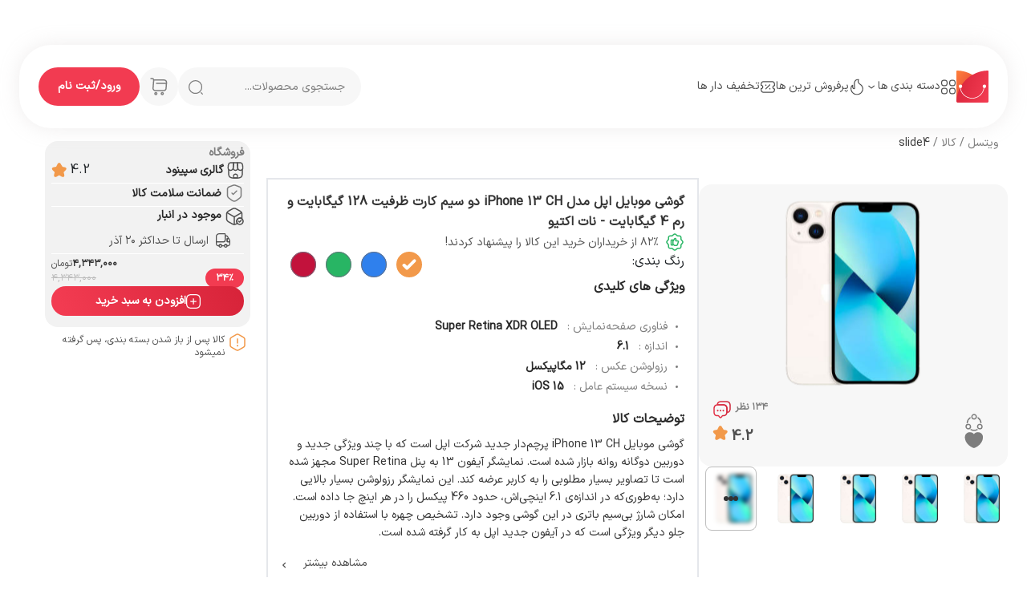

--- FILE ---
content_type: text/html; charset=utf-8
request_url: http://digi.vitsell.ir/product/slide4
body_size: 58720
content:
<!DOCTYPE html><html lang="fa" dir="rtl"><head><meta charSet="utf-8"/><link rel="preconnect" href="/" crossorigin="anonymous"/><link rel="preload" href="/_next/static/css/ff6d8819eca4a83e.css" as="style"/><link rel="preload" href="/_next/static/css/cf1cb9ba9e89e60a.css" as="style"/><title>ویتسل انلاین شاپ</title><meta name="viewport" content="width=device-width, initial-scale=1"/><meta name="description" content="خرید ارزان و با کیفیت"/><meta name="keywords" content="vitsell,onlineshope,bestprice"/><link rel="icon" href="/favicon.png"/><meta name="next-head-count" content="6"/><link rel="shortcut icon" href="/favicon.png"/><link rel="manifest" href="/manifest.json"/><link rel="stylesheet" href="/_next/static/css/ff6d8819eca4a83e.css" data-n-g=""/><link rel="stylesheet" href="/_next/static/css/cf1cb9ba9e89e60a.css" data-n-p=""/><noscript data-n-css=""></noscript><script defer="" nomodule="" src="/_next/static/chunks/polyfills-c67a75d1b6f99dc8.js"></script><script src="/_next/static/chunks/webpack-9dabc3127c8de17d.js" defer=""></script><script src="/_next/static/chunks/framework-2c79e2a64abdb08b.js" defer=""></script><script src="/_next/static/chunks/main-7a46f4b6af56c1ba.js" defer=""></script><script src="/_next/static/chunks/pages/_app-55b9a5c9d54f43a3.js" defer=""></script><script src="/_next/static/chunks/0c428ae2-7501df435a24f127.js" defer=""></script><script src="/_next/static/chunks/8710b798-a3cb3290ce40a6df.js" defer=""></script><script src="/_next/static/chunks/1bfc9850-7ce2a76b22402ae0.js" defer=""></script><script src="/_next/static/chunks/627-a64bd346c02941c5.js" defer=""></script><script src="/_next/static/chunks/719-400a87734ae8ad71.js" defer=""></script><script src="/_next/static/chunks/797-91a9ec6971b16863.js" defer=""></script><script src="/_next/static/chunks/976-35be96f39ed170c5.js" defer=""></script><script src="/_next/static/chunks/pages/product/%5Bid%5D-98fe08c3124a83ab.js" defer=""></script><script src="/_next/static/dCw6qRQi-8GUwa1iHIzFd/_buildManifest.js" defer=""></script><script src="/_next/static/dCw6qRQi-8GUwa1iHIzFd/_ssgManifest.js" defer=""></script></head><body><div id="__next"><div class="products_layout max-w-7xl mx-auto container-fluid"><div class="row"><div class="col-sm-12"><header class="mobile_header d-block d-sm-none"><div class="header_wrapper"><a href="/"><div><svg width="24" height="24" viewBox="0 0 40 40" fill="none" xmlns="http://www.w3.org/2000/svg"><path d="M0 2C0 1.0482 0 0.572303 0.310777 0.276678C0.621553 -0.0189464 1.08078 0.00401711 1.99924 0.0499442C11.8799 0.544026 21.2554 4.68684 28.2842 11.7157C34.8385 18.2699 38.8833 26.8644 39.8003 36.0064C39.9793 37.7911 40.0688 38.6835 39.4733 39.3417C38.8778 39.9999 37.9185 39.9999 36 39.9999L4.00001 40C2.11439 40 1.17158 40 0.585788 39.4142C0 38.8284 0 37.8856 0 36V2Z" fill="url(#paint0_linear_762_2891)"></path><path d="M40 2C40 1.0482 40 0.572303 39.6892 0.276678C39.3784 -0.0189464 38.9192 0.00401711 38.0008 0.0499442C28.1201 0.544026 18.7446 4.68684 11.7158 11.7157C5.16154 18.2699 1.11674 26.8644 0.199734 36.0064C0.0207138 37.7911 -0.0687981 38.6835 0.526695 39.3417C1.12219 39.9999 2.08146 39.9999 4 39.9999L36 40C37.8856 40 38.8284 40 39.4142 39.4142C40 38.8284 40 37.8856 40 36V2Z" fill="url(#paint1_linear_762_2891)"></path><circle cx="5.091" cy="19.6363" r="2.18182" fill="white"></circle><circle cx="34.9091" cy="19.6363" r="2.18182" fill="white"></circle><path fill-rule="evenodd" clip-rule="evenodd" d="M29.9214 29.9215C32.6492 27.1937 34.1817 23.494 34.1817 19.6364H34.909C34.909 23.6869 33.2999 27.5716 30.4357 30.4358C27.5715 33.3 23.6868 34.9091 19.6363 34.9091C15.5857 34.9091 11.701 33.3 8.8368 30.4358C5.97261 27.5716 4.36353 23.6869 4.36353 19.6364H5.0908C5.0908 23.494 6.62326 27.1937 9.35106 29.9215C12.0789 32.6493 15.7786 34.1818 19.6363 34.1818C23.4939 34.1818 27.1936 32.6493 29.9214 29.9215Z" fill="white"></path><defs><linearGradient id="paint0_linear_762_2891" x1="40" y1="29.8182" x2="0" y2="0" gradientUnits="userSpaceOnUse"><stop stop-color="#D72339"></stop><stop offset="1" stop-color="#FF813B"></stop></linearGradient><linearGradient id="paint1_linear_762_2891" x1="-4.8" y1="15.4" x2="40" y2="29.8" gradientUnits="userSpaceOnUse"><stop stop-color="#D72339"></stop><stop offset="1" stop-color="#F23B51"></stop></linearGradient></defs></svg></div></a><a href="/"><h1 class="header_title">ویتسل</h1></a></div></header></div><div class="col"><nav class="navbar xs:z-50 lg:mt-10 h-full xs:-translate-y-4"><div class="right_section"><div class="d-block d-sm-none"><button class="mantine-UnstyledButton-root mantine-Burger-root rotate-180 mantine-186ppk5" type="button"><div class="mantine-zkvxja mantine-Burger-burger"></div></button><header class="lg:hidden"><div class="hidden flex-col gap-4  absolute translate-x-5 top-20 w-[85%] xs:gap-1 md:w-[45%] h-[100vh] overflow-y-auto p-6 bg-[#FFFFFF] text-white text-xs animate-[slideTopToBottomNavbar_0.1s] z-[9999]"><section class="flex items-center gap-2"><div class="relative w-6 h-6"><img href="/" alt="Danger" src="/images/ticket-discountaa.svg" decoding="async" data-nimg="fill" class="object-contain" loading="lazy" style="position:absolute;height:100%;width:100%;left:0;top:0;right:0;bottom:0;color:transparent"/></div><h6 class="basis-[50%] text-md text-[#4F4F4F] font-light h-2 cursor-pointer">تخفیف دار ها</h6></section><section class="flex items-center gap-2"><div class="relative w-6 h-6"><img href="/" alt="Danger" src="/images/firehot.svg" decoding="async" data-nimg="fill" class="object-contain" loading="lazy" style="position:absolute;height:100%;width:100%;left:0;top:0;right:0;bottom:0;color:transparent"/></div><h6 class="basis-[50%] text-md text-[#4F4F4F] font-light h-2 cursor-pointer">پرفروش ترین ها</h6></section><section class="flex items-center gap-2"><div class="relative w-6 h-6"><img href="/" alt="Danger" src="/images/message-questionss.svg" decoding="async" data-nimg="fill" class="object-contain" loading="lazy" style="position:absolute;height:100%;width:100%;left:0;top:0;right:0;bottom:0;color:transparent"/></div><h6 class="basis-[50%] text-md text-[#4F4F4F] font-light h-2 cursor-pointer">سوالی دارید؟</h6></section><section class="flex items-center gap-2"><div class="relative w-6 h-6"><img href="/" alt="Danger" src="/images/shield-tick.svg" decoding="async" data-nimg="fill" class="object-contain" loading="lazy" style="position:absolute;height:100%;width:100%;left:0;top:0;right:0;bottom:0;color:transparent"/></div><h6 class="basis-[50%] text-md text-[#4F4F4F] font-light h-2 cursor-pointer">دسته بندی کالا ها</h6></section><h6 class=" text-lg text-black font-bold h-2">دسته بندی کالا ها</h6><div><div class="flex flex-col"><div class="flex items-center justify-between bg-[#F7F7F7] p-3 rounded-lg"><section class="flex items-center gap-2 basis-3/4 w-full"><div class="relative w-6 h-6 "><img href="/" alt="Danger" src="/images/blouse.svg" decoding="async" data-nimg="fill" class="object-contain" loading="lazy" style="position:absolute;height:100%;width:100%;left:0;top:0;right:0;bottom:0;color:transparent"/></div><a href="/products/%D9%85%D8%AF%20%D9%88%20%D9%BE%D9%88%D8%B4%D8%A7%DA%A9"><h6 class=" text-Mpr-grayblack font-light w-full navbarLink">مد و پوشاک</h6></a></section><div class="flex basis-1/4 justify-end [&amp;&gt;svg]:text-sm cursor-pointer"><style data-emotion="css 1fcitfd">.css-1fcitfd{-webkit-user-select:none;-moz-user-select:none;-ms-user-select:none;user-select:none;width:1em;height:1em;display:inline-block;fill:currentColor;-webkit-flex-shrink:0;-ms-flex-negative:0;flex-shrink:0;-webkit-transition:fill 200ms cubic-bezier(0.4, 0, 0.2, 1) 0ms;transition:fill 200ms cubic-bezier(0.4, 0, 0.2, 1) 0ms;font-size:1.5rem;color:rgba(0, 0, 0, 0.26);}</style><svg class="MuiSvgIcon-root MuiSvgIcon-colorDisabled MuiSvgIcon-fontSizeMedium false css-1fcitfd" focusable="false" aria-hidden="true" viewBox="0 0 24 24" data-testid="KeyboardArrowDownIcon"><path d="M7.41 8.59 12 13.17l4.59-4.58L18 10l-6 6-6-6 1.41-1.41z"></path></svg><style data-emotion="css 1fcitfd">.css-1fcitfd{-webkit-user-select:none;-moz-user-select:none;-ms-user-select:none;user-select:none;width:1em;height:1em;display:inline-block;fill:currentColor;-webkit-flex-shrink:0;-ms-flex-negative:0;flex-shrink:0;-webkit-transition:fill 200ms cubic-bezier(0.4, 0, 0.2, 1) 0ms;transition:fill 200ms cubic-bezier(0.4, 0, 0.2, 1) 0ms;font-size:1.5rem;color:rgba(0, 0, 0, 0.26);}</style><svg class="MuiSvgIcon-root MuiSvgIcon-colorDisabled MuiSvgIcon-fontSizeMedium hidden css-1fcitfd" focusable="false" aria-hidden="true" viewBox="0 0 24 24" data-testid="KeyboardArrowUpIcon"><path d="M7.41 15.41 12 10.83l4.59 4.58L18 14l-6-6-6 6z"></path></svg></div></div><style data-emotion="css a0y2e3">.css-a0y2e3{height:0;overflow:hidden;-webkit-transition:height 300ms cubic-bezier(0.4, 0, 0.2, 1) 0ms;transition:height 300ms cubic-bezier(0.4, 0, 0.2, 1) 0ms;visibility:hidden;}</style><div class="MuiCollapse-root MuiCollapse-vertical MuiCollapse-hidden css-a0y2e3" style="min-height:0px"><style data-emotion="css hboir5">.css-hboir5{display:-webkit-box;display:-webkit-flex;display:-ms-flexbox;display:flex;width:100%;}</style><div class="MuiCollapse-wrapper MuiCollapse-vertical css-hboir5"><style data-emotion="css 8atqhb">.css-8atqhb{width:100%;}</style><div class="MuiCollapse-wrapperInner MuiCollapse-vertical css-8atqhb"><ul class="hidden flex-col gap-4 text-white"><div class="py-3 px-3"><div class="flex flex-col gap-5 "><div class="flex flex-col gap-3 cursor-pointer"><a href="/products/%D9%BE%D8%B1%D9%81%D8%B1%D9%88%D8%B4%20%D8%AA%D8%B1%DB%8C%D9%86%20%D9%87%D8%A7"><div><p class="h-2 text-sm text-Mpr-grayblack"> <!-- -->پرفروش ترین ها</p></div></a><div class="cursor-pointer"><div class="hidden justify-end [&amp;&gt;svg]:text-sm"><style data-emotion="css vubbuv">.css-vubbuv{-webkit-user-select:none;-moz-user-select:none;-ms-user-select:none;user-select:none;width:1em;height:1em;display:inline-block;fill:currentColor;-webkit-flex-shrink:0;-ms-flex-negative:0;flex-shrink:0;-webkit-transition:fill 200ms cubic-bezier(0.4, 0, 0.2, 1) 0ms;transition:fill 200ms cubic-bezier(0.4, 0, 0.2, 1) 0ms;font-size:1.5rem;}</style><svg class="MuiSvgIcon-root MuiSvgIcon-fontSizeMedium false css-vubbuv" focusable="false" aria-hidden="true" viewBox="0 0 24 24" data-testid="KeyboardArrowDownIcon"><path d="M7.41 8.59 12 13.17l4.59-4.58L18 10l-6 6-6-6 1.41-1.41z"></path></svg><svg class="MuiSvgIcon-root MuiSvgIcon-fontSizeMedium hidden css-vubbuv" focusable="false" aria-hidden="true" viewBox="0 0 24 24" data-testid="KeyboardArrowUpIcon"><path d="M7.41 15.41 12 10.83l4.59 4.58L18 14l-6-6-6 6z"></path></svg></div><div class="MuiCollapse-root MuiCollapse-vertical MuiCollapse-hidden css-a0y2e3" style="min-height:0px"><div class="MuiCollapse-wrapper MuiCollapse-vertical css-hboir5"><div class="MuiCollapse-wrapperInner MuiCollapse-vertical css-8atqhb"><div><div></div></div></div></div></div></div></div></div><div class="flex flex-col gap-5 "><div class="flex flex-col gap-3 cursor-pointer"><a href="/products/%D9%BE%D8%B1%D9%81%D8%B1%D9%88%D8%B4%20%D8%AA%D8%B1%DB%8C%D9%86%20%D9%87%D8%A7"><div><p class="h-2 text-sm text-Mpr-grayblack"> <!-- -->پرفروش ترین ها</p></div></a><div class="cursor-pointer"><div class="hidden justify-end [&amp;&gt;svg]:text-sm"><svg class="MuiSvgIcon-root MuiSvgIcon-fontSizeMedium false css-vubbuv" focusable="false" aria-hidden="true" viewBox="0 0 24 24" data-testid="KeyboardArrowDownIcon"><path d="M7.41 8.59 12 13.17l4.59-4.58L18 10l-6 6-6-6 1.41-1.41z"></path></svg><svg class="MuiSvgIcon-root MuiSvgIcon-fontSizeMedium hidden css-vubbuv" focusable="false" aria-hidden="true" viewBox="0 0 24 24" data-testid="KeyboardArrowUpIcon"><path d="M7.41 15.41 12 10.83l4.59 4.58L18 14l-6-6-6 6z"></path></svg></div><div class="MuiCollapse-root MuiCollapse-vertical MuiCollapse-hidden css-a0y2e3" style="min-height:0px"><div class="MuiCollapse-wrapper MuiCollapse-vertical css-hboir5"><div class="MuiCollapse-wrapperInner MuiCollapse-vertical css-8atqhb"><div><div></div></div></div></div></div></div></div></div><div class="flex flex-col gap-5 "><div class="flex flex-col gap-3 cursor-pointer"><a href="/products/%D9%BE%D8%B1%D9%81%D8%B1%D9%88%D8%B4%20%D8%AA%D8%B1%DB%8C%D9%86%20%D9%87%D8%A7"><div><p class="h-2 text-sm text-Mpr-grayblack"> <!-- -->پرفروش ترین ها</p></div></a><div class="cursor-pointer"><div class="hidden justify-end [&amp;&gt;svg]:text-sm"><svg class="MuiSvgIcon-root MuiSvgIcon-fontSizeMedium false css-vubbuv" focusable="false" aria-hidden="true" viewBox="0 0 24 24" data-testid="KeyboardArrowDownIcon"><path d="M7.41 8.59 12 13.17l4.59-4.58L18 10l-6 6-6-6 1.41-1.41z"></path></svg><svg class="MuiSvgIcon-root MuiSvgIcon-fontSizeMedium hidden css-vubbuv" focusable="false" aria-hidden="true" viewBox="0 0 24 24" data-testid="KeyboardArrowUpIcon"><path d="M7.41 15.41 12 10.83l4.59 4.58L18 14l-6-6-6 6z"></path></svg></div><div class="MuiCollapse-root MuiCollapse-vertical MuiCollapse-hidden css-a0y2e3" style="min-height:0px"><div class="MuiCollapse-wrapper MuiCollapse-vertical css-hboir5"><div class="MuiCollapse-wrapperInner MuiCollapse-vertical css-8atqhb"><div><div></div></div></div></div></div></div></div></div></div></ul></div></div></div></div></div><div><div class="flex flex-col"><div class="flex items-center justify-between bg-[#F7F7F7] p-3 rounded-lg"><section class="flex items-center gap-2 basis-3/4 w-full"><div class="relative w-6 h-6 "><img href="/" alt="Danger" src="/images/shop.svg" decoding="async" data-nimg="fill" class="object-contain" loading="lazy" style="position:absolute;height:100%;width:100%;left:0;top:0;right:0;bottom:0;color:transparent"/></div><a href="/products/%DA%A9%D8%A7%D9%84%D8%A7%D9%87%D8%A7%DB%8C%20%D8%B3%D9%88%D9%BE%D8%B1%D9%85%D8%A7%D8%B1%DA%A9%D8%AA%DB%8C"><h6 class=" text-Mpr-grayblack font-light w-full navbarLink">کالاهای سوپرمارکتی</h6></a></section><div class="flex basis-1/4 justify-end [&amp;&gt;svg]:text-sm cursor-pointer"><style data-emotion="css 1fcitfd">.css-1fcitfd{-webkit-user-select:none;-moz-user-select:none;-ms-user-select:none;user-select:none;width:1em;height:1em;display:inline-block;fill:currentColor;-webkit-flex-shrink:0;-ms-flex-negative:0;flex-shrink:0;-webkit-transition:fill 200ms cubic-bezier(0.4, 0, 0.2, 1) 0ms;transition:fill 200ms cubic-bezier(0.4, 0, 0.2, 1) 0ms;font-size:1.5rem;color:rgba(0, 0, 0, 0.26);}</style><svg class="MuiSvgIcon-root MuiSvgIcon-colorDisabled MuiSvgIcon-fontSizeMedium false css-1fcitfd" focusable="false" aria-hidden="true" viewBox="0 0 24 24" data-testid="KeyboardArrowDownIcon"><path d="M7.41 8.59 12 13.17l4.59-4.58L18 10l-6 6-6-6 1.41-1.41z"></path></svg><style data-emotion="css 1fcitfd">.css-1fcitfd{-webkit-user-select:none;-moz-user-select:none;-ms-user-select:none;user-select:none;width:1em;height:1em;display:inline-block;fill:currentColor;-webkit-flex-shrink:0;-ms-flex-negative:0;flex-shrink:0;-webkit-transition:fill 200ms cubic-bezier(0.4, 0, 0.2, 1) 0ms;transition:fill 200ms cubic-bezier(0.4, 0, 0.2, 1) 0ms;font-size:1.5rem;color:rgba(0, 0, 0, 0.26);}</style><svg class="MuiSvgIcon-root MuiSvgIcon-colorDisabled MuiSvgIcon-fontSizeMedium hidden css-1fcitfd" focusable="false" aria-hidden="true" viewBox="0 0 24 24" data-testid="KeyboardArrowUpIcon"><path d="M7.41 15.41 12 10.83l4.59 4.58L18 14l-6-6-6 6z"></path></svg></div></div><style data-emotion="css a0y2e3">.css-a0y2e3{height:0;overflow:hidden;-webkit-transition:height 300ms cubic-bezier(0.4, 0, 0.2, 1) 0ms;transition:height 300ms cubic-bezier(0.4, 0, 0.2, 1) 0ms;visibility:hidden;}</style><div class="MuiCollapse-root MuiCollapse-vertical MuiCollapse-hidden css-a0y2e3" style="min-height:0px"><style data-emotion="css hboir5">.css-hboir5{display:-webkit-box;display:-webkit-flex;display:-ms-flexbox;display:flex;width:100%;}</style><div class="MuiCollapse-wrapper MuiCollapse-vertical css-hboir5"><style data-emotion="css 8atqhb">.css-8atqhb{width:100%;}</style><div class="MuiCollapse-wrapperInner MuiCollapse-vertical css-8atqhb"><ul class="hidden flex-col gap-4 text-white"><div class="py-3 px-3"><div class="flex flex-col gap-5 "><div class="flex flex-col gap-3 cursor-pointer"><a href="/products/%D9%BE%D8%B1%D9%81%D8%B1%D9%88%D8%B4%20%D8%AA%D8%B1%DB%8C%D9%86%20%D9%87%D8%A7"><div><p class="h-2 text-sm text-Mpr-grayblack"> <!-- -->پرفروش ترین ها</p></div></a><div class="cursor-pointer"><div class="hidden justify-end [&amp;&gt;svg]:text-sm"><style data-emotion="css vubbuv">.css-vubbuv{-webkit-user-select:none;-moz-user-select:none;-ms-user-select:none;user-select:none;width:1em;height:1em;display:inline-block;fill:currentColor;-webkit-flex-shrink:0;-ms-flex-negative:0;flex-shrink:0;-webkit-transition:fill 200ms cubic-bezier(0.4, 0, 0.2, 1) 0ms;transition:fill 200ms cubic-bezier(0.4, 0, 0.2, 1) 0ms;font-size:1.5rem;}</style><svg class="MuiSvgIcon-root MuiSvgIcon-fontSizeMedium false css-vubbuv" focusable="false" aria-hidden="true" viewBox="0 0 24 24" data-testid="KeyboardArrowDownIcon"><path d="M7.41 8.59 12 13.17l4.59-4.58L18 10l-6 6-6-6 1.41-1.41z"></path></svg><svg class="MuiSvgIcon-root MuiSvgIcon-fontSizeMedium hidden css-vubbuv" focusable="false" aria-hidden="true" viewBox="0 0 24 24" data-testid="KeyboardArrowUpIcon"><path d="M7.41 15.41 12 10.83l4.59 4.58L18 14l-6-6-6 6z"></path></svg></div><div class="MuiCollapse-root MuiCollapse-vertical MuiCollapse-hidden css-a0y2e3" style="min-height:0px"><div class="MuiCollapse-wrapper MuiCollapse-vertical css-hboir5"><div class="MuiCollapse-wrapperInner MuiCollapse-vertical css-8atqhb"><div><div></div></div></div></div></div></div></div></div><div class="flex flex-col gap-5 "><div class="flex flex-col gap-3 cursor-pointer"><a href="/products/%D9%BE%D8%B1%D9%81%D8%B1%D9%88%D8%B4%20%D8%AA%D8%B1%DB%8C%D9%86%20%D9%87%D8%A7"><div><p class="h-2 text-sm text-Mpr-grayblack"> <!-- -->پرفروش ترین ها</p></div></a><div class="cursor-pointer"><div class="hidden justify-end [&amp;&gt;svg]:text-sm"><svg class="MuiSvgIcon-root MuiSvgIcon-fontSizeMedium false css-vubbuv" focusable="false" aria-hidden="true" viewBox="0 0 24 24" data-testid="KeyboardArrowDownIcon"><path d="M7.41 8.59 12 13.17l4.59-4.58L18 10l-6 6-6-6 1.41-1.41z"></path></svg><svg class="MuiSvgIcon-root MuiSvgIcon-fontSizeMedium hidden css-vubbuv" focusable="false" aria-hidden="true" viewBox="0 0 24 24" data-testid="KeyboardArrowUpIcon"><path d="M7.41 15.41 12 10.83l4.59 4.58L18 14l-6-6-6 6z"></path></svg></div><div class="MuiCollapse-root MuiCollapse-vertical MuiCollapse-hidden css-a0y2e3" style="min-height:0px"><div class="MuiCollapse-wrapper MuiCollapse-vertical css-hboir5"><div class="MuiCollapse-wrapperInner MuiCollapse-vertical css-8atqhb"><div><div></div></div></div></div></div></div></div></div><div class="flex flex-col gap-5 "><div class="flex flex-col gap-3 cursor-pointer"><a href="/products/%D9%BE%D8%B1%D9%81%D8%B1%D9%88%D8%B4%20%D8%AA%D8%B1%DB%8C%D9%86%20%D9%87%D8%A7"><div><p class="h-2 text-sm text-Mpr-grayblack"> <!-- -->پرفروش ترین ها</p></div></a><div class="cursor-pointer"><div class="hidden justify-end [&amp;&gt;svg]:text-sm"><svg class="MuiSvgIcon-root MuiSvgIcon-fontSizeMedium false css-vubbuv" focusable="false" aria-hidden="true" viewBox="0 0 24 24" data-testid="KeyboardArrowDownIcon"><path d="M7.41 8.59 12 13.17l4.59-4.58L18 10l-6 6-6-6 1.41-1.41z"></path></svg><svg class="MuiSvgIcon-root MuiSvgIcon-fontSizeMedium hidden css-vubbuv" focusable="false" aria-hidden="true" viewBox="0 0 24 24" data-testid="KeyboardArrowUpIcon"><path d="M7.41 15.41 12 10.83l4.59 4.58L18 14l-6-6-6 6z"></path></svg></div><div class="MuiCollapse-root MuiCollapse-vertical MuiCollapse-hidden css-a0y2e3" style="min-height:0px"><div class="MuiCollapse-wrapper MuiCollapse-vertical css-hboir5"><div class="MuiCollapse-wrapperInner MuiCollapse-vertical css-8atqhb"><div><div></div></div></div></div></div></div></div></div></div></ul></div></div></div></div></div><div><div class="flex flex-col"><div class="flex items-center justify-between bg-[#F7F7F7] p-3 rounded-lg"><section class="flex items-center gap-2 basis-3/4 w-full"><div class="relative w-6 h-6 "><img href="/" alt="Danger" src="/images/Baby.svg" decoding="async" data-nimg="fill" class="object-contain" loading="lazy" style="position:absolute;height:100%;width:100%;left:0;top:0;right:0;bottom:0;color:transparent"/></div><a href="/products/%D8%A7%D8%B3%D8%A8%D8%A7%D8%A8%20%D8%A8%D8%A7%D8%B2%DB%8C%20%D9%88%20%DA%A9%D9%88%D8%AF%DA%A9"><h6 class=" text-Mpr-grayblack font-light w-full navbarLink">اسباب بازی و کودک</h6></a></section><div class="flex basis-1/4 justify-end [&amp;&gt;svg]:text-sm cursor-pointer"><style data-emotion="css 1fcitfd">.css-1fcitfd{-webkit-user-select:none;-moz-user-select:none;-ms-user-select:none;user-select:none;width:1em;height:1em;display:inline-block;fill:currentColor;-webkit-flex-shrink:0;-ms-flex-negative:0;flex-shrink:0;-webkit-transition:fill 200ms cubic-bezier(0.4, 0, 0.2, 1) 0ms;transition:fill 200ms cubic-bezier(0.4, 0, 0.2, 1) 0ms;font-size:1.5rem;color:rgba(0, 0, 0, 0.26);}</style><svg class="MuiSvgIcon-root MuiSvgIcon-colorDisabled MuiSvgIcon-fontSizeMedium false css-1fcitfd" focusable="false" aria-hidden="true" viewBox="0 0 24 24" data-testid="KeyboardArrowDownIcon"><path d="M7.41 8.59 12 13.17l4.59-4.58L18 10l-6 6-6-6 1.41-1.41z"></path></svg><style data-emotion="css 1fcitfd">.css-1fcitfd{-webkit-user-select:none;-moz-user-select:none;-ms-user-select:none;user-select:none;width:1em;height:1em;display:inline-block;fill:currentColor;-webkit-flex-shrink:0;-ms-flex-negative:0;flex-shrink:0;-webkit-transition:fill 200ms cubic-bezier(0.4, 0, 0.2, 1) 0ms;transition:fill 200ms cubic-bezier(0.4, 0, 0.2, 1) 0ms;font-size:1.5rem;color:rgba(0, 0, 0, 0.26);}</style><svg class="MuiSvgIcon-root MuiSvgIcon-colorDisabled MuiSvgIcon-fontSizeMedium hidden css-1fcitfd" focusable="false" aria-hidden="true" viewBox="0 0 24 24" data-testid="KeyboardArrowUpIcon"><path d="M7.41 15.41 12 10.83l4.59 4.58L18 14l-6-6-6 6z"></path></svg></div></div><style data-emotion="css a0y2e3">.css-a0y2e3{height:0;overflow:hidden;-webkit-transition:height 300ms cubic-bezier(0.4, 0, 0.2, 1) 0ms;transition:height 300ms cubic-bezier(0.4, 0, 0.2, 1) 0ms;visibility:hidden;}</style><div class="MuiCollapse-root MuiCollapse-vertical MuiCollapse-hidden css-a0y2e3" style="min-height:0px"><style data-emotion="css hboir5">.css-hboir5{display:-webkit-box;display:-webkit-flex;display:-ms-flexbox;display:flex;width:100%;}</style><div class="MuiCollapse-wrapper MuiCollapse-vertical css-hboir5"><style data-emotion="css 8atqhb">.css-8atqhb{width:100%;}</style><div class="MuiCollapse-wrapperInner MuiCollapse-vertical css-8atqhb"><ul class="hidden flex-col gap-4 text-white"><div class="py-3 px-3"><div class="flex flex-col gap-5 "><div class="flex flex-col gap-3 cursor-pointer"><a href="/products/%D9%BE%D8%B1%D9%81%D8%B1%D9%88%D8%B4%20%D8%AA%D8%B1%DB%8C%D9%86%20%D9%87%D8%A7"><div><p class="h-2 text-sm text-Mpr-grayblack"> <!-- -->پرفروش ترین ها</p></div></a><div class="cursor-pointer"><div class="hidden justify-end [&amp;&gt;svg]:text-sm"><style data-emotion="css vubbuv">.css-vubbuv{-webkit-user-select:none;-moz-user-select:none;-ms-user-select:none;user-select:none;width:1em;height:1em;display:inline-block;fill:currentColor;-webkit-flex-shrink:0;-ms-flex-negative:0;flex-shrink:0;-webkit-transition:fill 200ms cubic-bezier(0.4, 0, 0.2, 1) 0ms;transition:fill 200ms cubic-bezier(0.4, 0, 0.2, 1) 0ms;font-size:1.5rem;}</style><svg class="MuiSvgIcon-root MuiSvgIcon-fontSizeMedium false css-vubbuv" focusable="false" aria-hidden="true" viewBox="0 0 24 24" data-testid="KeyboardArrowDownIcon"><path d="M7.41 8.59 12 13.17l4.59-4.58L18 10l-6 6-6-6 1.41-1.41z"></path></svg><svg class="MuiSvgIcon-root MuiSvgIcon-fontSizeMedium hidden css-vubbuv" focusable="false" aria-hidden="true" viewBox="0 0 24 24" data-testid="KeyboardArrowUpIcon"><path d="M7.41 15.41 12 10.83l4.59 4.58L18 14l-6-6-6 6z"></path></svg></div><div class="MuiCollapse-root MuiCollapse-vertical MuiCollapse-hidden css-a0y2e3" style="min-height:0px"><div class="MuiCollapse-wrapper MuiCollapse-vertical css-hboir5"><div class="MuiCollapse-wrapperInner MuiCollapse-vertical css-8atqhb"><div><div></div></div></div></div></div></div></div></div><div class="flex flex-col gap-5 "><div class="flex flex-col gap-3 cursor-pointer"><a href="/products/%D9%BE%D8%B1%D9%81%D8%B1%D9%88%D8%B4%20%D8%AA%D8%B1%DB%8C%D9%86%20%D9%87%D8%A7"><div><p class="h-2 text-sm text-Mpr-grayblack"> <!-- -->پرفروش ترین ها</p></div></a><div class="cursor-pointer"><div class="hidden justify-end [&amp;&gt;svg]:text-sm"><svg class="MuiSvgIcon-root MuiSvgIcon-fontSizeMedium false css-vubbuv" focusable="false" aria-hidden="true" viewBox="0 0 24 24" data-testid="KeyboardArrowDownIcon"><path d="M7.41 8.59 12 13.17l4.59-4.58L18 10l-6 6-6-6 1.41-1.41z"></path></svg><svg class="MuiSvgIcon-root MuiSvgIcon-fontSizeMedium hidden css-vubbuv" focusable="false" aria-hidden="true" viewBox="0 0 24 24" data-testid="KeyboardArrowUpIcon"><path d="M7.41 15.41 12 10.83l4.59 4.58L18 14l-6-6-6 6z"></path></svg></div><div class="MuiCollapse-root MuiCollapse-vertical MuiCollapse-hidden css-a0y2e3" style="min-height:0px"><div class="MuiCollapse-wrapper MuiCollapse-vertical css-hboir5"><div class="MuiCollapse-wrapperInner MuiCollapse-vertical css-8atqhb"><div><div></div></div></div></div></div></div></div></div><div class="flex flex-col gap-5 "><div class="flex flex-col gap-3 cursor-pointer"><a href="/products/%D9%BE%D8%B1%D9%81%D8%B1%D9%88%D8%B4%20%D8%AA%D8%B1%DB%8C%D9%86%20%D9%87%D8%A7"><div><p class="h-2 text-sm text-Mpr-grayblack"> <!-- -->پرفروش ترین ها</p></div></a><div class="cursor-pointer"><div class="hidden justify-end [&amp;&gt;svg]:text-sm"><svg class="MuiSvgIcon-root MuiSvgIcon-fontSizeMedium false css-vubbuv" focusable="false" aria-hidden="true" viewBox="0 0 24 24" data-testid="KeyboardArrowDownIcon"><path d="M7.41 8.59 12 13.17l4.59-4.58L18 10l-6 6-6-6 1.41-1.41z"></path></svg><svg class="MuiSvgIcon-root MuiSvgIcon-fontSizeMedium hidden css-vubbuv" focusable="false" aria-hidden="true" viewBox="0 0 24 24" data-testid="KeyboardArrowUpIcon"><path d="M7.41 15.41 12 10.83l4.59 4.58L18 14l-6-6-6 6z"></path></svg></div><div class="MuiCollapse-root MuiCollapse-vertical MuiCollapse-hidden css-a0y2e3" style="min-height:0px"><div class="MuiCollapse-wrapper MuiCollapse-vertical css-hboir5"><div class="MuiCollapse-wrapperInner MuiCollapse-vertical css-8atqhb"><div><div></div></div></div></div></div></div></div></div></div></ul></div></div></div></div></div><div><div class="flex flex-col"><div class="flex items-center justify-between bg-[#F7F7F7] p-3 rounded-lg"><section class="flex items-center gap-2 basis-3/4 w-full"><div class="relative w-6 h-6 "><img href="/" alt="Danger" src="/images/Group.svg" decoding="async" data-nimg="fill" class="object-contain" loading="lazy" style="position:absolute;height:100%;width:100%;left:0;top:0;right:0;bottom:0;color:transparent"/></div><a href="/products/%D8%B2%DB%8C%D8%A8%D8%A7%DB%8C%DB%8C%20%D9%88%20%D8%B3%D9%84%D8%A7%D9%85%D8%AA"><h6 class=" text-Mpr-grayblack font-light w-full navbarLink">زیبایی و سلامت</h6></a></section><div class="flex basis-1/4 justify-end [&amp;&gt;svg]:text-sm cursor-pointer"><style data-emotion="css 1fcitfd">.css-1fcitfd{-webkit-user-select:none;-moz-user-select:none;-ms-user-select:none;user-select:none;width:1em;height:1em;display:inline-block;fill:currentColor;-webkit-flex-shrink:0;-ms-flex-negative:0;flex-shrink:0;-webkit-transition:fill 200ms cubic-bezier(0.4, 0, 0.2, 1) 0ms;transition:fill 200ms cubic-bezier(0.4, 0, 0.2, 1) 0ms;font-size:1.5rem;color:rgba(0, 0, 0, 0.26);}</style><svg class="MuiSvgIcon-root MuiSvgIcon-colorDisabled MuiSvgIcon-fontSizeMedium false css-1fcitfd" focusable="false" aria-hidden="true" viewBox="0 0 24 24" data-testid="KeyboardArrowDownIcon"><path d="M7.41 8.59 12 13.17l4.59-4.58L18 10l-6 6-6-6 1.41-1.41z"></path></svg><style data-emotion="css 1fcitfd">.css-1fcitfd{-webkit-user-select:none;-moz-user-select:none;-ms-user-select:none;user-select:none;width:1em;height:1em;display:inline-block;fill:currentColor;-webkit-flex-shrink:0;-ms-flex-negative:0;flex-shrink:0;-webkit-transition:fill 200ms cubic-bezier(0.4, 0, 0.2, 1) 0ms;transition:fill 200ms cubic-bezier(0.4, 0, 0.2, 1) 0ms;font-size:1.5rem;color:rgba(0, 0, 0, 0.26);}</style><svg class="MuiSvgIcon-root MuiSvgIcon-colorDisabled MuiSvgIcon-fontSizeMedium hidden css-1fcitfd" focusable="false" aria-hidden="true" viewBox="0 0 24 24" data-testid="KeyboardArrowUpIcon"><path d="M7.41 15.41 12 10.83l4.59 4.58L18 14l-6-6-6 6z"></path></svg></div></div><style data-emotion="css a0y2e3">.css-a0y2e3{height:0;overflow:hidden;-webkit-transition:height 300ms cubic-bezier(0.4, 0, 0.2, 1) 0ms;transition:height 300ms cubic-bezier(0.4, 0, 0.2, 1) 0ms;visibility:hidden;}</style><div class="MuiCollapse-root MuiCollapse-vertical MuiCollapse-hidden css-a0y2e3" style="min-height:0px"><style data-emotion="css hboir5">.css-hboir5{display:-webkit-box;display:-webkit-flex;display:-ms-flexbox;display:flex;width:100%;}</style><div class="MuiCollapse-wrapper MuiCollapse-vertical css-hboir5"><style data-emotion="css 8atqhb">.css-8atqhb{width:100%;}</style><div class="MuiCollapse-wrapperInner MuiCollapse-vertical css-8atqhb"><ul class="hidden flex-col gap-4 text-white"><div class="py-3 px-3"><div class="flex flex-col gap-5 "><div class="flex flex-col gap-3 cursor-pointer"><a href="/products/%D9%BE%D8%B1%D9%81%D8%B1%D9%88%D8%B4%20%D8%AA%D8%B1%DB%8C%D9%86%20%D9%87%D8%A7"><div><p class="h-2 text-sm text-Mpr-grayblack"> <!-- -->پرفروش ترین ها</p></div></a><div class="cursor-pointer"><div class="hidden justify-end [&amp;&gt;svg]:text-sm"><style data-emotion="css vubbuv">.css-vubbuv{-webkit-user-select:none;-moz-user-select:none;-ms-user-select:none;user-select:none;width:1em;height:1em;display:inline-block;fill:currentColor;-webkit-flex-shrink:0;-ms-flex-negative:0;flex-shrink:0;-webkit-transition:fill 200ms cubic-bezier(0.4, 0, 0.2, 1) 0ms;transition:fill 200ms cubic-bezier(0.4, 0, 0.2, 1) 0ms;font-size:1.5rem;}</style><svg class="MuiSvgIcon-root MuiSvgIcon-fontSizeMedium false css-vubbuv" focusable="false" aria-hidden="true" viewBox="0 0 24 24" data-testid="KeyboardArrowDownIcon"><path d="M7.41 8.59 12 13.17l4.59-4.58L18 10l-6 6-6-6 1.41-1.41z"></path></svg><svg class="MuiSvgIcon-root MuiSvgIcon-fontSizeMedium hidden css-vubbuv" focusable="false" aria-hidden="true" viewBox="0 0 24 24" data-testid="KeyboardArrowUpIcon"><path d="M7.41 15.41 12 10.83l4.59 4.58L18 14l-6-6-6 6z"></path></svg></div><div class="MuiCollapse-root MuiCollapse-vertical MuiCollapse-hidden css-a0y2e3" style="min-height:0px"><div class="MuiCollapse-wrapper MuiCollapse-vertical css-hboir5"><div class="MuiCollapse-wrapperInner MuiCollapse-vertical css-8atqhb"><div><div></div></div></div></div></div></div></div></div><div class="flex flex-col gap-5 "><div class="flex flex-col gap-3 cursor-pointer"><a href="/products/%D9%BE%D8%B1%D9%81%D8%B1%D9%88%D8%B4%20%D8%AA%D8%B1%DB%8C%D9%86%20%D9%87%D8%A7"><div><p class="h-2 text-sm text-Mpr-grayblack"> <!-- -->پرفروش ترین ها</p></div></a><div class="cursor-pointer"><div class="hidden justify-end [&amp;&gt;svg]:text-sm"><svg class="MuiSvgIcon-root MuiSvgIcon-fontSizeMedium false css-vubbuv" focusable="false" aria-hidden="true" viewBox="0 0 24 24" data-testid="KeyboardArrowDownIcon"><path d="M7.41 8.59 12 13.17l4.59-4.58L18 10l-6 6-6-6 1.41-1.41z"></path></svg><svg class="MuiSvgIcon-root MuiSvgIcon-fontSizeMedium hidden css-vubbuv" focusable="false" aria-hidden="true" viewBox="0 0 24 24" data-testid="KeyboardArrowUpIcon"><path d="M7.41 15.41 12 10.83l4.59 4.58L18 14l-6-6-6 6z"></path></svg></div><div class="MuiCollapse-root MuiCollapse-vertical MuiCollapse-hidden css-a0y2e3" style="min-height:0px"><div class="MuiCollapse-wrapper MuiCollapse-vertical css-hboir5"><div class="MuiCollapse-wrapperInner MuiCollapse-vertical css-8atqhb"><div><div></div></div></div></div></div></div></div></div><div class="flex flex-col gap-5 "><div class="flex flex-col gap-3 cursor-pointer"><a href="/products/%D9%BE%D8%B1%D9%81%D8%B1%D9%88%D8%B4%20%D8%AA%D8%B1%DB%8C%D9%86%20%D9%87%D8%A7"><div><p class="h-2 text-sm text-Mpr-grayblack"> <!-- -->پرفروش ترین ها</p></div></a><div class="cursor-pointer"><div class="hidden justify-end [&amp;&gt;svg]:text-sm"><svg class="MuiSvgIcon-root MuiSvgIcon-fontSizeMedium false css-vubbuv" focusable="false" aria-hidden="true" viewBox="0 0 24 24" data-testid="KeyboardArrowDownIcon"><path d="M7.41 8.59 12 13.17l4.59-4.58L18 10l-6 6-6-6 1.41-1.41z"></path></svg><svg class="MuiSvgIcon-root MuiSvgIcon-fontSizeMedium hidden css-vubbuv" focusable="false" aria-hidden="true" viewBox="0 0 24 24" data-testid="KeyboardArrowUpIcon"><path d="M7.41 15.41 12 10.83l4.59 4.58L18 14l-6-6-6 6z"></path></svg></div><div class="MuiCollapse-root MuiCollapse-vertical MuiCollapse-hidden css-a0y2e3" style="min-height:0px"><div class="MuiCollapse-wrapper MuiCollapse-vertical css-hboir5"><div class="MuiCollapse-wrapperInner MuiCollapse-vertical css-8atqhb"><div><div></div></div></div></div></div></div></div></div></div></ul></div></div></div></div></div><div><div class="flex flex-col"><div class="flex items-center justify-between bg-[#F7F7F7] p-3 rounded-lg"><section class="flex items-center gap-2 basis-3/4 w-full"><div class="relative w-6 h-6 "><img href="/" alt="Danger" src="/images/Sportss.svg" decoding="async" data-nimg="fill" class="object-contain" loading="lazy" style="position:absolute;height:100%;width:100%;left:0;top:0;right:0;bottom:0;color:transparent"/></div><a href="/products/%D9%88%D8%B1%D8%B2%D8%B4%20%D9%88%20%D8%B3%D9%81%D8%B1"><h6 class=" text-Mpr-grayblack font-light w-full navbarLink">ورزش و سفر</h6></a></section><div class="flex basis-1/4 justify-end [&amp;&gt;svg]:text-sm cursor-pointer"><style data-emotion="css 1fcitfd">.css-1fcitfd{-webkit-user-select:none;-moz-user-select:none;-ms-user-select:none;user-select:none;width:1em;height:1em;display:inline-block;fill:currentColor;-webkit-flex-shrink:0;-ms-flex-negative:0;flex-shrink:0;-webkit-transition:fill 200ms cubic-bezier(0.4, 0, 0.2, 1) 0ms;transition:fill 200ms cubic-bezier(0.4, 0, 0.2, 1) 0ms;font-size:1.5rem;color:rgba(0, 0, 0, 0.26);}</style><svg class="MuiSvgIcon-root MuiSvgIcon-colorDisabled MuiSvgIcon-fontSizeMedium false css-1fcitfd" focusable="false" aria-hidden="true" viewBox="0 0 24 24" data-testid="KeyboardArrowDownIcon"><path d="M7.41 8.59 12 13.17l4.59-4.58L18 10l-6 6-6-6 1.41-1.41z"></path></svg><style data-emotion="css 1fcitfd">.css-1fcitfd{-webkit-user-select:none;-moz-user-select:none;-ms-user-select:none;user-select:none;width:1em;height:1em;display:inline-block;fill:currentColor;-webkit-flex-shrink:0;-ms-flex-negative:0;flex-shrink:0;-webkit-transition:fill 200ms cubic-bezier(0.4, 0, 0.2, 1) 0ms;transition:fill 200ms cubic-bezier(0.4, 0, 0.2, 1) 0ms;font-size:1.5rem;color:rgba(0, 0, 0, 0.26);}</style><svg class="MuiSvgIcon-root MuiSvgIcon-colorDisabled MuiSvgIcon-fontSizeMedium hidden css-1fcitfd" focusable="false" aria-hidden="true" viewBox="0 0 24 24" data-testid="KeyboardArrowUpIcon"><path d="M7.41 15.41 12 10.83l4.59 4.58L18 14l-6-6-6 6z"></path></svg></div></div><style data-emotion="css a0y2e3">.css-a0y2e3{height:0;overflow:hidden;-webkit-transition:height 300ms cubic-bezier(0.4, 0, 0.2, 1) 0ms;transition:height 300ms cubic-bezier(0.4, 0, 0.2, 1) 0ms;visibility:hidden;}</style><div class="MuiCollapse-root MuiCollapse-vertical MuiCollapse-hidden css-a0y2e3" style="min-height:0px"><style data-emotion="css hboir5">.css-hboir5{display:-webkit-box;display:-webkit-flex;display:-ms-flexbox;display:flex;width:100%;}</style><div class="MuiCollapse-wrapper MuiCollapse-vertical css-hboir5"><style data-emotion="css 8atqhb">.css-8atqhb{width:100%;}</style><div class="MuiCollapse-wrapperInner MuiCollapse-vertical css-8atqhb"><ul class="hidden flex-col gap-4 text-white"><div class="py-3 px-3"><div class="flex flex-col gap-5 "><div class="flex flex-col gap-3 cursor-pointer"><a href="/products/%D9%BE%D8%B1%D9%81%D8%B1%D9%88%D8%B4%20%D8%AA%D8%B1%DB%8C%D9%86%20%D9%87%D8%A7"><div><p class="h-2 text-sm text-Mpr-grayblack"> <!-- -->پرفروش ترین ها</p></div></a><div class="cursor-pointer"><div class="hidden justify-end [&amp;&gt;svg]:text-sm"><style data-emotion="css vubbuv">.css-vubbuv{-webkit-user-select:none;-moz-user-select:none;-ms-user-select:none;user-select:none;width:1em;height:1em;display:inline-block;fill:currentColor;-webkit-flex-shrink:0;-ms-flex-negative:0;flex-shrink:0;-webkit-transition:fill 200ms cubic-bezier(0.4, 0, 0.2, 1) 0ms;transition:fill 200ms cubic-bezier(0.4, 0, 0.2, 1) 0ms;font-size:1.5rem;}</style><svg class="MuiSvgIcon-root MuiSvgIcon-fontSizeMedium false css-vubbuv" focusable="false" aria-hidden="true" viewBox="0 0 24 24" data-testid="KeyboardArrowDownIcon"><path d="M7.41 8.59 12 13.17l4.59-4.58L18 10l-6 6-6-6 1.41-1.41z"></path></svg><svg class="MuiSvgIcon-root MuiSvgIcon-fontSizeMedium hidden css-vubbuv" focusable="false" aria-hidden="true" viewBox="0 0 24 24" data-testid="KeyboardArrowUpIcon"><path d="M7.41 15.41 12 10.83l4.59 4.58L18 14l-6-6-6 6z"></path></svg></div><div class="MuiCollapse-root MuiCollapse-vertical MuiCollapse-hidden css-a0y2e3" style="min-height:0px"><div class="MuiCollapse-wrapper MuiCollapse-vertical css-hboir5"><div class="MuiCollapse-wrapperInner MuiCollapse-vertical css-8atqhb"><div><div></div></div></div></div></div></div></div></div><div class="flex flex-col gap-5 "><div class="flex flex-col gap-3 cursor-pointer"><a href="/products/%D9%BE%D8%B1%D9%81%D8%B1%D9%88%D8%B4%20%D8%AA%D8%B1%DB%8C%D9%86%20%D9%87%D8%A7"><div><p class="h-2 text-sm text-Mpr-grayblack"> <!-- -->پرفروش ترین ها</p></div></a><div class="cursor-pointer"><div class="hidden justify-end [&amp;&gt;svg]:text-sm"><svg class="MuiSvgIcon-root MuiSvgIcon-fontSizeMedium false css-vubbuv" focusable="false" aria-hidden="true" viewBox="0 0 24 24" data-testid="KeyboardArrowDownIcon"><path d="M7.41 8.59 12 13.17l4.59-4.58L18 10l-6 6-6-6 1.41-1.41z"></path></svg><svg class="MuiSvgIcon-root MuiSvgIcon-fontSizeMedium hidden css-vubbuv" focusable="false" aria-hidden="true" viewBox="0 0 24 24" data-testid="KeyboardArrowUpIcon"><path d="M7.41 15.41 12 10.83l4.59 4.58L18 14l-6-6-6 6z"></path></svg></div><div class="MuiCollapse-root MuiCollapse-vertical MuiCollapse-hidden css-a0y2e3" style="min-height:0px"><div class="MuiCollapse-wrapper MuiCollapse-vertical css-hboir5"><div class="MuiCollapse-wrapperInner MuiCollapse-vertical css-8atqhb"><div><div></div></div></div></div></div></div></div></div><div class="flex flex-col gap-5 "><div class="flex flex-col gap-3 cursor-pointer"><a href="/products/%D9%BE%D8%B1%D9%81%D8%B1%D9%88%D8%B4%20%D8%AA%D8%B1%DB%8C%D9%86%20%D9%87%D8%A7"><div><p class="h-2 text-sm text-Mpr-grayblack"> <!-- -->پرفروش ترین ها</p></div></a><div class="cursor-pointer"><div class="hidden justify-end [&amp;&gt;svg]:text-sm"><svg class="MuiSvgIcon-root MuiSvgIcon-fontSizeMedium false css-vubbuv" focusable="false" aria-hidden="true" viewBox="0 0 24 24" data-testid="KeyboardArrowDownIcon"><path d="M7.41 8.59 12 13.17l4.59-4.58L18 10l-6 6-6-6 1.41-1.41z"></path></svg><svg class="MuiSvgIcon-root MuiSvgIcon-fontSizeMedium hidden css-vubbuv" focusable="false" aria-hidden="true" viewBox="0 0 24 24" data-testid="KeyboardArrowUpIcon"><path d="M7.41 15.41 12 10.83l4.59 4.58L18 14l-6-6-6 6z"></path></svg></div><div class="MuiCollapse-root MuiCollapse-vertical MuiCollapse-hidden css-a0y2e3" style="min-height:0px"><div class="MuiCollapse-wrapper MuiCollapse-vertical css-hboir5"><div class="MuiCollapse-wrapperInner MuiCollapse-vertical css-8atqhb"><div><div></div></div></div></div></div></div></div></div></div></ul></div></div></div></div></div><div><div class="flex flex-col"><div class="flex items-center justify-between bg-[#F7F7F7] p-3 rounded-lg"><section class="flex items-center gap-2 basis-3/4 w-full"><div class="relative w-6 h-6 "><img href="/" alt="Danger" src="/images/canape.svg" decoding="async" data-nimg="fill" class="object-contain" loading="lazy" style="position:absolute;height:100%;width:100%;left:0;top:0;right:0;bottom:0;color:transparent"/></div><a href="/products/%D8%AE%D8%A7%D9%86%D9%87%20%D9%88%20%D8%A2%D8%B4%D9%BE%D8%B1%D8%AE%D8%A7%D9%86%D9%87"><h6 class=" text-Mpr-grayblack font-light w-full navbarLink">خانه و آشپرخانه</h6></a></section><div class="flex basis-1/4 justify-end [&amp;&gt;svg]:text-sm cursor-pointer"><style data-emotion="css 1fcitfd">.css-1fcitfd{-webkit-user-select:none;-moz-user-select:none;-ms-user-select:none;user-select:none;width:1em;height:1em;display:inline-block;fill:currentColor;-webkit-flex-shrink:0;-ms-flex-negative:0;flex-shrink:0;-webkit-transition:fill 200ms cubic-bezier(0.4, 0, 0.2, 1) 0ms;transition:fill 200ms cubic-bezier(0.4, 0, 0.2, 1) 0ms;font-size:1.5rem;color:rgba(0, 0, 0, 0.26);}</style><svg class="MuiSvgIcon-root MuiSvgIcon-colorDisabled MuiSvgIcon-fontSizeMedium false css-1fcitfd" focusable="false" aria-hidden="true" viewBox="0 0 24 24" data-testid="KeyboardArrowDownIcon"><path d="M7.41 8.59 12 13.17l4.59-4.58L18 10l-6 6-6-6 1.41-1.41z"></path></svg><style data-emotion="css 1fcitfd">.css-1fcitfd{-webkit-user-select:none;-moz-user-select:none;-ms-user-select:none;user-select:none;width:1em;height:1em;display:inline-block;fill:currentColor;-webkit-flex-shrink:0;-ms-flex-negative:0;flex-shrink:0;-webkit-transition:fill 200ms cubic-bezier(0.4, 0, 0.2, 1) 0ms;transition:fill 200ms cubic-bezier(0.4, 0, 0.2, 1) 0ms;font-size:1.5rem;color:rgba(0, 0, 0, 0.26);}</style><svg class="MuiSvgIcon-root MuiSvgIcon-colorDisabled MuiSvgIcon-fontSizeMedium hidden css-1fcitfd" focusable="false" aria-hidden="true" viewBox="0 0 24 24" data-testid="KeyboardArrowUpIcon"><path d="M7.41 15.41 12 10.83l4.59 4.58L18 14l-6-6-6 6z"></path></svg></div></div><style data-emotion="css a0y2e3">.css-a0y2e3{height:0;overflow:hidden;-webkit-transition:height 300ms cubic-bezier(0.4, 0, 0.2, 1) 0ms;transition:height 300ms cubic-bezier(0.4, 0, 0.2, 1) 0ms;visibility:hidden;}</style><div class="MuiCollapse-root MuiCollapse-vertical MuiCollapse-hidden css-a0y2e3" style="min-height:0px"><style data-emotion="css hboir5">.css-hboir5{display:-webkit-box;display:-webkit-flex;display:-ms-flexbox;display:flex;width:100%;}</style><div class="MuiCollapse-wrapper MuiCollapse-vertical css-hboir5"><style data-emotion="css 8atqhb">.css-8atqhb{width:100%;}</style><div class="MuiCollapse-wrapperInner MuiCollapse-vertical css-8atqhb"><ul class="hidden flex-col gap-4 text-white"><div class="py-3 px-3"><div class="flex flex-col gap-5 "><div class="flex flex-col gap-3 cursor-pointer"><a href="/products/%D9%BE%D8%B1%D9%81%D8%B1%D9%88%D8%B4%20%D8%AA%D8%B1%DB%8C%D9%86%20%D9%87%D8%A7"><div><p class="h-2 text-sm text-Mpr-grayblack"> <!-- -->پرفروش ترین ها</p></div></a><div class="cursor-pointer"><div class="hidden justify-end [&amp;&gt;svg]:text-sm"><style data-emotion="css vubbuv">.css-vubbuv{-webkit-user-select:none;-moz-user-select:none;-ms-user-select:none;user-select:none;width:1em;height:1em;display:inline-block;fill:currentColor;-webkit-flex-shrink:0;-ms-flex-negative:0;flex-shrink:0;-webkit-transition:fill 200ms cubic-bezier(0.4, 0, 0.2, 1) 0ms;transition:fill 200ms cubic-bezier(0.4, 0, 0.2, 1) 0ms;font-size:1.5rem;}</style><svg class="MuiSvgIcon-root MuiSvgIcon-fontSizeMedium false css-vubbuv" focusable="false" aria-hidden="true" viewBox="0 0 24 24" data-testid="KeyboardArrowDownIcon"><path d="M7.41 8.59 12 13.17l4.59-4.58L18 10l-6 6-6-6 1.41-1.41z"></path></svg><svg class="MuiSvgIcon-root MuiSvgIcon-fontSizeMedium hidden css-vubbuv" focusable="false" aria-hidden="true" viewBox="0 0 24 24" data-testid="KeyboardArrowUpIcon"><path d="M7.41 15.41 12 10.83l4.59 4.58L18 14l-6-6-6 6z"></path></svg></div><div class="MuiCollapse-root MuiCollapse-vertical MuiCollapse-hidden css-a0y2e3" style="min-height:0px"><div class="MuiCollapse-wrapper MuiCollapse-vertical css-hboir5"><div class="MuiCollapse-wrapperInner MuiCollapse-vertical css-8atqhb"><div><div></div></div></div></div></div></div></div></div><div class="flex flex-col gap-5 "><div class="flex flex-col gap-3 cursor-pointer"><a href="/products/%D9%BE%D8%B1%D9%81%D8%B1%D9%88%D8%B4%20%D8%AA%D8%B1%DB%8C%D9%86%20%D9%87%D8%A7"><div><p class="h-2 text-sm text-Mpr-grayblack"> <!-- -->پرفروش ترین ها</p></div></a><div class="cursor-pointer"><div class="hidden justify-end [&amp;&gt;svg]:text-sm"><svg class="MuiSvgIcon-root MuiSvgIcon-fontSizeMedium false css-vubbuv" focusable="false" aria-hidden="true" viewBox="0 0 24 24" data-testid="KeyboardArrowDownIcon"><path d="M7.41 8.59 12 13.17l4.59-4.58L18 10l-6 6-6-6 1.41-1.41z"></path></svg><svg class="MuiSvgIcon-root MuiSvgIcon-fontSizeMedium hidden css-vubbuv" focusable="false" aria-hidden="true" viewBox="0 0 24 24" data-testid="KeyboardArrowUpIcon"><path d="M7.41 15.41 12 10.83l4.59 4.58L18 14l-6-6-6 6z"></path></svg></div><div class="MuiCollapse-root MuiCollapse-vertical MuiCollapse-hidden css-a0y2e3" style="min-height:0px"><div class="MuiCollapse-wrapper MuiCollapse-vertical css-hboir5"><div class="MuiCollapse-wrapperInner MuiCollapse-vertical css-8atqhb"><div><div></div></div></div></div></div></div></div></div><div class="flex flex-col gap-5 "><div class="flex flex-col gap-3 cursor-pointer"><a href="/products/%D9%BE%D8%B1%D9%81%D8%B1%D9%88%D8%B4%20%D8%AA%D8%B1%DB%8C%D9%86%20%D9%87%D8%A7"><div><p class="h-2 text-sm text-Mpr-grayblack"> <!-- -->پرفروش ترین ها</p></div></a><div class="cursor-pointer"><div class="hidden justify-end [&amp;&gt;svg]:text-sm"><svg class="MuiSvgIcon-root MuiSvgIcon-fontSizeMedium false css-vubbuv" focusable="false" aria-hidden="true" viewBox="0 0 24 24" data-testid="KeyboardArrowDownIcon"><path d="M7.41 8.59 12 13.17l4.59-4.58L18 10l-6 6-6-6 1.41-1.41z"></path></svg><svg class="MuiSvgIcon-root MuiSvgIcon-fontSizeMedium hidden css-vubbuv" focusable="false" aria-hidden="true" viewBox="0 0 24 24" data-testid="KeyboardArrowUpIcon"><path d="M7.41 15.41 12 10.83l4.59 4.58L18 14l-6-6-6 6z"></path></svg></div><div class="MuiCollapse-root MuiCollapse-vertical MuiCollapse-hidden css-a0y2e3" style="min-height:0px"><div class="MuiCollapse-wrapper MuiCollapse-vertical css-hboir5"><div class="MuiCollapse-wrapperInner MuiCollapse-vertical css-8atqhb"><div><div></div></div></div></div></div></div></div></div></div></ul></div></div></div></div></div><div><div class="flex flex-col"><div class="flex items-center justify-between bg-[#F7F7F7] p-3 rounded-lg"><section class="flex items-center gap-2 basis-3/4 w-full"><div class="relative w-6 h-6 "><img href="/" alt="Danger" src="/images/pensss.svg" decoding="async" data-nimg="fill" class="object-contain" loading="lazy" style="position:absolute;height:100%;width:100%;left:0;top:0;right:0;bottom:0;color:transparent"/></div><a href="/products/%D9%84%D9%88%D8%A7%D8%B2%D9%85%20%D8%AA%D8%AD%D8%B1%DB%8C%D8%B1%20%D9%88%20%D9%87%D9%86%D8%B1"><h6 class=" text-Mpr-grayblack font-light w-full navbarLink">لوازم تحریر و هنر</h6></a></section><div class="flex basis-1/4 justify-end [&amp;&gt;svg]:text-sm cursor-pointer"><style data-emotion="css 1fcitfd">.css-1fcitfd{-webkit-user-select:none;-moz-user-select:none;-ms-user-select:none;user-select:none;width:1em;height:1em;display:inline-block;fill:currentColor;-webkit-flex-shrink:0;-ms-flex-negative:0;flex-shrink:0;-webkit-transition:fill 200ms cubic-bezier(0.4, 0, 0.2, 1) 0ms;transition:fill 200ms cubic-bezier(0.4, 0, 0.2, 1) 0ms;font-size:1.5rem;color:rgba(0, 0, 0, 0.26);}</style><svg class="MuiSvgIcon-root MuiSvgIcon-colorDisabled MuiSvgIcon-fontSizeMedium false css-1fcitfd" focusable="false" aria-hidden="true" viewBox="0 0 24 24" data-testid="KeyboardArrowDownIcon"><path d="M7.41 8.59 12 13.17l4.59-4.58L18 10l-6 6-6-6 1.41-1.41z"></path></svg><style data-emotion="css 1fcitfd">.css-1fcitfd{-webkit-user-select:none;-moz-user-select:none;-ms-user-select:none;user-select:none;width:1em;height:1em;display:inline-block;fill:currentColor;-webkit-flex-shrink:0;-ms-flex-negative:0;flex-shrink:0;-webkit-transition:fill 200ms cubic-bezier(0.4, 0, 0.2, 1) 0ms;transition:fill 200ms cubic-bezier(0.4, 0, 0.2, 1) 0ms;font-size:1.5rem;color:rgba(0, 0, 0, 0.26);}</style><svg class="MuiSvgIcon-root MuiSvgIcon-colorDisabled MuiSvgIcon-fontSizeMedium hidden css-1fcitfd" focusable="false" aria-hidden="true" viewBox="0 0 24 24" data-testid="KeyboardArrowUpIcon"><path d="M7.41 15.41 12 10.83l4.59 4.58L18 14l-6-6-6 6z"></path></svg></div></div><style data-emotion="css a0y2e3">.css-a0y2e3{height:0;overflow:hidden;-webkit-transition:height 300ms cubic-bezier(0.4, 0, 0.2, 1) 0ms;transition:height 300ms cubic-bezier(0.4, 0, 0.2, 1) 0ms;visibility:hidden;}</style><div class="MuiCollapse-root MuiCollapse-vertical MuiCollapse-hidden css-a0y2e3" style="min-height:0px"><style data-emotion="css hboir5">.css-hboir5{display:-webkit-box;display:-webkit-flex;display:-ms-flexbox;display:flex;width:100%;}</style><div class="MuiCollapse-wrapper MuiCollapse-vertical css-hboir5"><style data-emotion="css 8atqhb">.css-8atqhb{width:100%;}</style><div class="MuiCollapse-wrapperInner MuiCollapse-vertical css-8atqhb"><ul class="hidden flex-col gap-4 text-white"><div class="py-3 px-3"><div class="flex flex-col gap-5 "><div class="flex flex-col gap-3 cursor-pointer"><a href="/products/%D9%BE%D8%B1%D9%81%D8%B1%D9%88%D8%B4%20%D8%AA%D8%B1%DB%8C%D9%86%20%D9%87%D8%A7"><div><p class="h-2 text-sm text-Mpr-grayblack"> <!-- -->پرفروش ترین ها</p></div></a><div class="cursor-pointer"><div class="hidden justify-end [&amp;&gt;svg]:text-sm"><style data-emotion="css vubbuv">.css-vubbuv{-webkit-user-select:none;-moz-user-select:none;-ms-user-select:none;user-select:none;width:1em;height:1em;display:inline-block;fill:currentColor;-webkit-flex-shrink:0;-ms-flex-negative:0;flex-shrink:0;-webkit-transition:fill 200ms cubic-bezier(0.4, 0, 0.2, 1) 0ms;transition:fill 200ms cubic-bezier(0.4, 0, 0.2, 1) 0ms;font-size:1.5rem;}</style><svg class="MuiSvgIcon-root MuiSvgIcon-fontSizeMedium false css-vubbuv" focusable="false" aria-hidden="true" viewBox="0 0 24 24" data-testid="KeyboardArrowDownIcon"><path d="M7.41 8.59 12 13.17l4.59-4.58L18 10l-6 6-6-6 1.41-1.41z"></path></svg><svg class="MuiSvgIcon-root MuiSvgIcon-fontSizeMedium hidden css-vubbuv" focusable="false" aria-hidden="true" viewBox="0 0 24 24" data-testid="KeyboardArrowUpIcon"><path d="M7.41 15.41 12 10.83l4.59 4.58L18 14l-6-6-6 6z"></path></svg></div><div class="MuiCollapse-root MuiCollapse-vertical MuiCollapse-hidden css-a0y2e3" style="min-height:0px"><div class="MuiCollapse-wrapper MuiCollapse-vertical css-hboir5"><div class="MuiCollapse-wrapperInner MuiCollapse-vertical css-8atqhb"><div><div></div></div></div></div></div></div></div></div><div class="flex flex-col gap-5 "><div class="flex flex-col gap-3 cursor-pointer"><a href="/products/%D9%BE%D8%B1%D9%81%D8%B1%D9%88%D8%B4%20%D8%AA%D8%B1%DB%8C%D9%86%20%D9%87%D8%A7"><div><p class="h-2 text-sm text-Mpr-grayblack"> <!-- -->پرفروش ترین ها</p></div></a><div class="cursor-pointer"><div class="hidden justify-end [&amp;&gt;svg]:text-sm"><svg class="MuiSvgIcon-root MuiSvgIcon-fontSizeMedium false css-vubbuv" focusable="false" aria-hidden="true" viewBox="0 0 24 24" data-testid="KeyboardArrowDownIcon"><path d="M7.41 8.59 12 13.17l4.59-4.58L18 10l-6 6-6-6 1.41-1.41z"></path></svg><svg class="MuiSvgIcon-root MuiSvgIcon-fontSizeMedium hidden css-vubbuv" focusable="false" aria-hidden="true" viewBox="0 0 24 24" data-testid="KeyboardArrowUpIcon"><path d="M7.41 15.41 12 10.83l4.59 4.58L18 14l-6-6-6 6z"></path></svg></div><div class="MuiCollapse-root MuiCollapse-vertical MuiCollapse-hidden css-a0y2e3" style="min-height:0px"><div class="MuiCollapse-wrapper MuiCollapse-vertical css-hboir5"><div class="MuiCollapse-wrapperInner MuiCollapse-vertical css-8atqhb"><div><div></div></div></div></div></div></div></div></div><div class="flex flex-col gap-5 "><div class="flex flex-col gap-3 cursor-pointer"><a href="/products/%D9%BE%D8%B1%D9%81%D8%B1%D9%88%D8%B4%20%D8%AA%D8%B1%DB%8C%D9%86%20%D9%87%D8%A7"><div><p class="h-2 text-sm text-Mpr-grayblack"> <!-- -->پرفروش ترین ها</p></div></a><div class="cursor-pointer"><div class="hidden justify-end [&amp;&gt;svg]:text-sm"><svg class="MuiSvgIcon-root MuiSvgIcon-fontSizeMedium false css-vubbuv" focusable="false" aria-hidden="true" viewBox="0 0 24 24" data-testid="KeyboardArrowDownIcon"><path d="M7.41 8.59 12 13.17l4.59-4.58L18 10l-6 6-6-6 1.41-1.41z"></path></svg><svg class="MuiSvgIcon-root MuiSvgIcon-fontSizeMedium hidden css-vubbuv" focusable="false" aria-hidden="true" viewBox="0 0 24 24" data-testid="KeyboardArrowUpIcon"><path d="M7.41 15.41 12 10.83l4.59 4.58L18 14l-6-6-6 6z"></path></svg></div><div class="MuiCollapse-root MuiCollapse-vertical MuiCollapse-hidden css-a0y2e3" style="min-height:0px"><div class="MuiCollapse-wrapper MuiCollapse-vertical css-hboir5"><div class="MuiCollapse-wrapperInner MuiCollapse-vertical css-8atqhb"><div><div></div></div></div></div></div></div></div></div></div></ul></div></div></div></div></div></div></header></div><a href="/"><div class="logo_wrapper d-none d-sm-block"><img alt="vitsell" src="/images/Logo.svg" width="40" height="40" decoding="async" data-nimg="1" loading="lazy" style="color:transparent"/></div></a><div class="nav_menu d-none d-sm-block"><ul class="links_list"><li class="category"><span><svg width="20" height="21" viewBox="0 0 20 21" fill="none" xmlns="http://www.w3.org/2000/svg"><path fill-rule="evenodd" clip-rule="evenodd" d="M1.84981 2.34971C2.42502 1.7745 3.23707 1.54166 4.16675 1.54166H5.83341C6.76309 1.54166 7.57514 1.7745 8.15036 2.34971C8.72557 2.92493 8.95841 3.73698 8.95841 4.66666V6.33332C8.95841 7.263 8.72557 8.07505 8.15036 8.65027C7.57514 9.22548 6.76309 9.45832 5.83341 9.45832H4.16675C3.23707 9.45832 2.42502 9.22548 1.84981 8.65027C1.27459 8.07505 1.04175 7.263 1.04175 6.33332V4.66666C1.04175 3.73698 1.27459 2.92493 1.84981 2.34971ZM2.73369 3.2336C2.47557 3.49172 2.29175 3.92966 2.29175 4.66666V6.33332C2.29175 7.07032 2.47557 7.50826 2.73369 7.76638C2.99181 8.0245 3.42975 8.20832 4.16675 8.20832H5.83341C6.57041 8.20832 7.00836 8.0245 7.26647 7.76638C7.52459 7.50826 7.70841 7.07032 7.70841 6.33332V4.66666C7.70841 3.92966 7.52459 3.49172 7.26647 3.2336C7.00836 2.97548 6.57041 2.79166 5.83341 2.79166H4.16675C3.42975 2.79166 2.99181 2.97548 2.73369 3.2336Z" fill="#4F4F4F"></path><path fill-rule="evenodd" clip-rule="evenodd" d="M11.8498 2.34971C12.425 1.7745 13.2371 1.54166 14.1667 1.54166H15.8334C16.7631 1.54166 17.5751 1.7745 18.1504 2.34971C18.7256 2.92493 18.9584 3.73698 18.9584 4.66666V6.33332C18.9584 7.263 18.7256 8.07505 18.1504 8.65027C17.5751 9.22548 16.7631 9.45832 15.8334 9.45832H14.1667C13.2371 9.45832 12.425 9.22548 11.8498 8.65027C11.2746 8.07505 11.0417 7.263 11.0417 6.33332V4.66666C11.0417 3.73698 11.2746 2.92493 11.8498 2.34971ZM12.7337 3.2336C12.4756 3.49172 12.2917 3.92966 12.2917 4.66666V6.33332C12.2917 7.07032 12.4756 7.50826 12.7337 7.76638C12.9918 8.0245 13.4298 8.20832 14.1667 8.20832H15.8334C16.5704 8.20832 17.0084 8.0245 17.2665 7.76638C17.5246 7.50826 17.7084 7.07032 17.7084 6.33332V4.66666C17.7084 3.92966 17.5246 3.49172 17.2665 3.2336C17.0084 2.97548 16.5704 2.79166 15.8334 2.79166H14.1667C13.4298 2.79166 12.9918 2.97548 12.7337 3.2336Z" fill="#4F4F4F"></path><path fill-rule="evenodd" clip-rule="evenodd" d="M11.8498 12.3497C12.425 11.7745 13.2371 11.5417 14.1667 11.5417H15.8334C16.7631 11.5417 17.5751 11.7745 18.1504 12.3497C18.7256 12.9249 18.9584 13.737 18.9584 14.6667V16.3333C18.9584 17.263 18.7256 18.075 18.1504 18.6503C17.5751 19.2255 16.7631 19.4583 15.8334 19.4583H14.1667C13.2371 19.4583 12.425 19.2255 11.8498 18.6503C11.2746 18.075 11.0417 17.263 11.0417 16.3333V14.6667C11.0417 13.737 11.2746 12.9249 11.8498 12.3497ZM12.7337 13.2336C12.4756 13.4917 12.2917 13.9297 12.2917 14.6667V16.3333C12.2917 17.0703 12.4756 17.5083 12.7337 17.7664C12.9918 18.0245 13.4298 18.2083 14.1667 18.2083H15.8334C16.5704 18.2083 17.0084 18.0245 17.2665 17.7664C17.5246 17.5083 17.7084 17.0703 17.7084 16.3333V14.6667C17.7084 13.9297 17.5246 13.4917 17.2665 13.2336C17.0084 12.9755 16.5704 12.7917 15.8334 12.7917H14.1667C13.4298 12.7917 12.9918 12.9755 12.7337 13.2336Z" fill="#4F4F4F"></path><path fill-rule="evenodd" clip-rule="evenodd" d="M1.84981 12.3497C2.42502 11.7745 3.23707 11.5417 4.16675 11.5417H5.83341C6.76309 11.5417 7.57514 11.7745 8.15036 12.3497C8.72557 12.9249 8.95841 13.737 8.95841 14.6667V16.3333C8.95841 17.263 8.72557 18.075 8.15036 18.6503C7.57514 19.2255 6.76309 19.4583 5.83341 19.4583H4.16675C3.23707 19.4583 2.42502 19.2255 1.84981 18.6503C1.27459 18.075 1.04175 17.263 1.04175 16.3333V14.6667C1.04175 13.737 1.27459 12.9249 1.84981 12.3497ZM2.73369 13.2336C2.47557 13.4917 2.29175 13.9297 2.29175 14.6667V16.3333C2.29175 17.0703 2.47557 17.5083 2.73369 17.7664C2.99181 18.0245 3.42975 18.2083 4.16675 18.2083H5.83341C6.57041 18.2083 7.00836 18.0245 7.26647 17.7664C7.52459 17.5083 7.70841 17.0703 7.70841 16.3333V14.6667C7.70841 13.9297 7.52459 13.4917 7.26647 13.2336C7.00836 12.9755 6.57041 12.7917 5.83341 12.7917H4.16675C3.42975 12.7917 2.99181 12.9755 2.73369 13.2336Z" fill="#4F4F4F"></path></svg></span><span>دسته بندی ها</span><span><svg width="16" height="17" viewBox="0 0 16 17" fill="none" xmlns="http://www.w3.org/2000/svg"><path d="M8.11042 10.4987C8.24022 10.4989 8.36602 10.4537 8.46597 10.3709L11.7993 7.59313C11.9128 7.49883 11.9841 7.36332 11.9976 7.21642C12.0112 7.06952 11.9658 6.92325 11.8715 6.8098C11.7772 6.69634 11.6417 6.625 11.4948 6.61145C11.3479 6.59791 11.2016 6.64327 11.0882 6.73757L8.11042 9.22646L5.13264 6.82646C5.07581 6.78032 5.01042 6.74585 4.94024 6.72506C4.87005 6.70426 4.79644 6.69754 4.72365 6.70529C4.65085 6.71303 4.58031 6.73509 4.51607 6.77018C4.45182 6.80528 4.39515 6.85273 4.3493 6.9098C4.29843 6.96692 4.25989 7.03393 4.23612 7.10664C4.21235 7.17935 4.20384 7.25618 4.21115 7.33233C4.21845 7.40848 4.2414 7.48229 4.27855 7.54916C4.31571 7.61602 4.36628 7.67449 4.42708 7.72091L7.76042 10.4042C7.86324 10.474 7.98647 10.5072 8.11042 10.4987V10.4987Z" fill="#4F4F4F"></path></svg></span><div class="dropdown_navbar_category max-w-7xl mx-auto"><aside><ul class="categoryies_list"><li class="category_link flex active_link "><div class="right flex"><span><svg width="24" height="24" viewBox="0 0 24 24" fill="none" xmlns="http://www.w3.org/2000/svg"><g clip-path="url(#clip0_82_2378)"><path fill-rule="evenodd" clip-rule="evenodd" d="M17.8752 2.29344C17.9072 2.03654 18.1414 1.85422 18.3983 1.88621C20.7915 2.18427 22.588 4.21836 22.588 6.63002V19.4874C22.588 20.4204 21.9018 21.2116 20.9781 21.3435L18.8909 21.6417C18.6346 21.6783 18.3972 21.5002 18.3606 21.2439C18.324 20.9876 18.502 20.7502 18.7583 20.7136L20.8456 20.4154L20.9118 20.8795L20.8456 20.4154C21.3074 20.3495 21.6505 19.9539 21.6505 19.4874V6.63002C21.6505 4.69131 20.2063 3.05613 18.2824 2.81652C18.0256 2.78453 17.8432 2.55034 17.8752 2.29344Z" fill="#7D7D7D"></path><path fill-rule="evenodd" clip-rule="evenodd" d="M16.3925 0.172621C16.5561 0.373295 16.526 0.668562 16.3253 0.832118L12.283 4.12673C12.0823 4.29028 11.787 4.26019 11.6235 4.05952C11.4599 3.85884 11.49 3.56358 11.6907 3.40002L15.733 0.105412C15.9337 -0.058144 16.2289 -0.0280535 16.3925 0.172621Z" fill="#7D7D7D"></path><path fill-rule="evenodd" clip-rule="evenodd" d="M15.733 0.105397C15.905 -0.0347734 16.1517 -0.0351716 16.3241 0.104443L18.6493 1.98708C18.8434 2.14425 18.8802 2.42601 18.733 2.62775L16.6257 5.51478L16.2471 5.23842L16.6257 5.51478C15.6187 6.89436 13.5505 6.86525 12.5829 5.45776L12.9656 5.19464L12.5829 5.45776L11.6006 4.02892C11.4623 3.82779 11.5015 3.55421 11.6907 3.40001L15.733 0.105397ZM16.0301 1.07267L12.6178 3.85379L13.3554 4.92665L12.9692 5.1922L13.3554 4.92665C13.9569 5.8015 15.2425 5.81964 15.8685 4.96206L17.7129 2.43515L16.0301 1.07267Z" fill="#7D7D7D"></path><path fill-rule="evenodd" clip-rule="evenodd" d="M22.5834 18.7582C22.62 19.0145 22.442 19.2519 22.1857 19.2886L18.8911 19.7592C18.6348 19.7958 18.3973 19.6178 18.3607 19.3615C18.3241 19.1052 18.5022 18.8678 18.7585 18.8312L22.0531 18.3605C22.3094 18.3239 22.5468 18.5019 22.5834 18.7582Z" fill="#7D7D7D"></path><path fill-rule="evenodd" clip-rule="evenodd" d="M12 3.27856C12.2589 3.27856 12.4688 3.48843 12.4688 3.74731V7.52867C12.4688 7.78756 12.2589 7.99742 12 7.99742C11.7411 7.99742 11.5312 7.78756 11.5312 7.52867V3.74731C11.5312 3.48843 11.7411 3.27856 12 3.27856Z" fill="#7D7D7D"></path><path fill-rule="evenodd" clip-rule="evenodd" d="M12 3.27856C12.2589 3.27856 12.4688 3.48843 12.4688 3.74731V7.52867C12.4688 7.78756 12.2589 7.99742 12 7.99742C11.7411 7.99742 11.5312 7.78756 11.5312 7.52867V3.74731C11.5312 3.48843 11.7411 3.27856 12 3.27856Z" fill="#7D7D7D"></path><path fill-rule="evenodd" clip-rule="evenodd" d="M6.12484 2.29344C6.15684 2.55034 5.97452 2.78453 5.71762 2.81652C3.7937 3.05613 2.34961 4.69131 2.34961 6.63002V19.4874C2.34961 19.9539 2.69268 20.3495 3.1545 20.4154L3.08822 20.8795L3.15451 20.4154L5.24176 20.7136C5.49804 20.7502 5.67612 20.9876 5.63951 21.2439C5.6029 21.5002 5.36546 21.6783 5.10918 21.6417L3.02194 21.3435C2.09823 21.2116 1.41211 20.4204 1.41211 19.4874V6.63002C1.41211 4.21836 3.20849 2.18427 5.60176 1.88621C5.85866 1.85422 6.09285 2.03654 6.12484 2.29344Z" fill="#7D7D7D"></path><path fill-rule="evenodd" clip-rule="evenodd" d="M7.60785 0.172621C7.77141 -0.0280535 8.06668 -0.0581441 8.26735 0.105412L12.3097 3.40002C12.5103 3.56358 12.5404 3.85884 12.3769 4.05952C12.2133 4.26019 11.918 4.29028 11.7174 4.12673L7.67506 0.832118C7.47439 0.668562 7.4443 0.373295 7.60785 0.172621Z" fill="#7D7D7D"></path><path fill-rule="evenodd" clip-rule="evenodd" d="M7.67623 0.104443C7.84867 -0.0351716 8.09537 -0.0347734 8.26735 0.105397L12.3097 3.40001C12.4989 3.55421 12.5381 3.82779 12.3998 4.02893L11.4174 5.45776C11.4174 5.45776 11.4174 5.45777 11.4174 5.45777C10.4498 6.86525 8.38164 6.89436 7.37466 5.51478L7.75328 5.23842L7.37466 5.51478L5.2674 2.62775C5.12015 2.42601 5.15694 2.14425 5.35105 1.98708L7.67623 0.104443ZM6.28749 2.43515L8.1319 4.96206C8.75786 5.81964 10.0434 5.8015 10.6449 4.92664L10.6449 4.92664L11.3825 3.85378L7.97023 1.07267L6.28749 2.43515Z" fill="#7D7D7D"></path><path fill-rule="evenodd" clip-rule="evenodd" d="M1.41688 18.7582C1.45349 18.5019 1.69093 18.3239 1.94721 18.3605L5.24182 18.8312C5.4981 18.8678 5.67618 19.1052 5.63957 19.3615C5.60295 19.6178 5.36552 19.7958 5.10924 19.7592L1.81463 19.2886C1.55834 19.2519 1.38027 19.0145 1.41688 18.7582Z" fill="#7D7D7D"></path><path fill-rule="evenodd" clip-rule="evenodd" d="M12 3.27856C12.2589 3.27856 12.4688 3.48843 12.4688 3.74731V7.52867C12.4688 7.78756 12.2589 7.99742 12 7.99742C11.7411 7.99742 11.5312 7.78756 11.5312 7.52867V3.74731C11.5312 3.48843 11.7411 3.27856 12 3.27856Z" fill="#7D7D7D"></path><path fill-rule="evenodd" clip-rule="evenodd" d="M12 3.27856C12.2589 3.27856 12.4688 3.48843 12.4688 3.74731V7.52867C12.4688 7.78756 12.2589 7.99742 12 7.99742C11.7411 7.99742 11.5312 7.78756 11.5312 7.52867V3.74731C11.5312 3.48843 11.7411 3.27856 12 3.27856Z" fill="#7D7D7D"></path><path fill-rule="evenodd" clip-rule="evenodd" d="M7.54395 0.46875C7.54395 0.209867 7.75381 0 8.0127 0H15.9878C16.2467 0 16.4566 0.209867 16.4566 0.46875C16.4566 0.727633 16.2467 0.9375 15.9878 0.9375H8.0127C7.75381 0.9375 7.54395 0.727633 7.54395 0.46875Z" fill="#7D7D7D"></path><path fill-rule="evenodd" clip-rule="evenodd" d="M2.72352 3.40018C2.95966 3.29408 3.23711 3.39949 3.34321 3.63563L5.60212 8.66293C5.62926 8.72333 5.64329 8.78879 5.6433 8.85501L5.64424 22.3139C7.5569 23.3316 9.50437 23.296 11.5313 22.3024V20.7068C11.5313 20.4479 11.7411 20.2381 12 20.2381C12.2589 20.2381 12.4688 20.4479 12.4688 20.7068V22.5898C12.4688 22.7637 12.3725 22.9233 12.2186 23.0045C9.76682 24.2971 7.31739 24.3692 4.94092 22.9956C4.796 22.9119 4.70674 22.7572 4.70674 22.5898L4.70581 8.95554L2.48807 4.01987C2.38197 3.78373 2.48738 3.50629 2.72352 3.40018Z" fill="#7D7D7D"></path><path fill-rule="evenodd" clip-rule="evenodd" d="M21.2765 3.40018C21.5126 3.50629 21.618 3.78373 21.5119 4.01987L19.2942 8.95554L19.2933 22.5898C19.2933 22.7572 19.204 22.9119 19.0591 22.9956C16.6826 24.3692 14.2332 24.2971 11.7814 23.0045C11.6275 22.9233 11.5312 22.7637 11.5312 22.5898V20.7068C11.5312 20.4479 11.7411 20.2381 12 20.2381C12.2589 20.2381 12.4687 20.4479 12.4687 20.7068V22.3024C14.4956 23.296 16.4431 23.3316 18.3558 22.3139L18.3567 8.85501C18.3567 8.78879 18.3708 8.72333 18.3979 8.66293L20.6568 3.63563C20.7629 3.39949 21.0404 3.29408 21.2765 3.40018Z" fill="#7D7D7D"></path></g><defs><clipPath id="clip0_82_2378"><rect width="24" height="24" fill="white"></rect></clipPath></defs></svg></span><a href="/products/%D9%85%D8%AF%20%D9%88%20%D9%BE%D9%88%D8%B4%D8%A7%DA%A9"><span class="title">مد و پوشاک</span></a></div><span class="arrow_left"><svg stroke="currentColor" fill="currentColor" stroke-width="0" viewBox="0 0 16 16" height="1em" width="1em" xmlns="http://www.w3.org/2000/svg"><path fill-rule="evenodd" d="M15 8a.5.5 0 0 0-.5-.5H2.707l3.147-3.146a.5.5 0 1 0-.708-.708l-4 4a.5.5 0 0 0 0 .708l4 4a.5.5 0 0 0 .708-.708L2.707 8.5H14.5A.5.5 0 0 0 15 8z"></path></svg></span><section class="subcategory"><div class="subList_wrapper"><a href="/products/%D9%85%D8%B1%D8%AF%D8%A7%D9%86%D9%87"> <h3 class="title">مردانه</h3></a><ul class="sublist"><a href="/product/%D8%B3%D9%88%DB%8C%D8%B4%D8%B1%D8%AA%20%D9%88%20%D9%87%D9%88%D8%AF%DB%8C%20%D9%85%D8%B1%D8%AF%D8%A7%D9%86%D9%87"><li>سویشرت و هودی مردانه</li></a><a href="/product/%D8%B3%D9%88%DB%8C%D8%B4%D8%B1%D8%AA%20%D9%88%20%D9%87%D9%88%D8%AF%DB%8C%20%D9%85%D8%B1%D8%AF%D8%A7%D9%86%D9%87"><li>سویشرت و هودی مردانه</li></a><a href="/product/%D8%B4%D9%84%D9%88%D8%A7%D8%B1"><li>شلوار</li></a><a href="/product/%D9%84%D8%A8%D8%A7%D8%B3%20%D8%B2%DB%8C%D8%B1"><li>لباس زیر</li></a></ul></div><div class="subList_wrapper"><a href="/products/%D9%85%D8%B1%D8%AF%D8%A7%D9%86%D9%87"> <h3 class="title">مردانه</h3></a><ul class="sublist"><a href="/product/%D8%B3%D9%88%DB%8C%D8%B4%D8%B1%D8%AA%20%D9%88%20%D9%87%D9%88%D8%AF%DB%8C%20%D9%85%D8%B1%D8%AF%D8%A7%D9%86%D9%87"><li>سویشرت و هودی مردانه</li></a><a href="/product/%D8%B3%D9%88%DB%8C%D8%B4%D8%B1%D8%AA%20%D9%88%20%D9%87%D9%88%D8%AF%DB%8C%20%D9%85%D8%B1%D8%AF%D8%A7%D9%86%D9%87"><li>سویشرت و هودی مردانه</li></a><a href="/product/%D8%B4%D9%84%D9%88%D8%A7%D8%B1"><li>شلوار</li></a><a href="/product/%D9%84%D8%A8%D8%A7%D8%B3%20%D8%B2%DB%8C%D8%B1"><li>لباس زیر</li></a></ul></div><div class="subList_wrapper"><a href="/products/%D9%85%D8%B1%D8%AF%D8%A7%D9%86%D9%87"> <h3 class="title">مردانه</h3></a><ul class="sublist"><a href="/product/%D8%B3%D9%88%DB%8C%D8%B4%D8%B1%D8%AA%20%D9%88%20%D9%87%D9%88%D8%AF%DB%8C%20%D9%85%D8%B1%D8%AF%D8%A7%D9%86%D9%87"><li>سویشرت و هودی مردانه</li></a><a href="/product/%D8%B3%D9%88%DB%8C%D8%B4%D8%B1%D8%AA%20%D9%88%20%D9%87%D9%88%D8%AF%DB%8C%20%D9%85%D8%B1%D8%AF%D8%A7%D9%86%D9%87"><li>سویشرت و هودی مردانه</li></a><a href="/product/%D8%B4%D9%84%D9%88%D8%A7%D8%B1"><li>شلوار</li></a><a href="/product/%D9%84%D8%A8%D8%A7%D8%B3%20%D8%B2%DB%8C%D8%B1"><li>لباس زیر</li></a></ul></div><div class="subList_wrapper"><a href="/products/%D9%85%D8%B1%D8%AF%D8%A7%D9%86%D9%87"> <h3 class="title">مردانه</h3></a><ul class="sublist"><a href="/product/%D8%B3%D9%88%DB%8C%D8%B4%D8%B1%D8%AA%20%D9%88%20%D9%87%D9%88%D8%AF%DB%8C%20%D9%85%D8%B1%D8%AF%D8%A7%D9%86%D9%87"><li>سویشرت و هودی مردانه</li></a><a href="/product/%D8%B3%D9%88%DB%8C%D8%B4%D8%B1%D8%AA%20%D9%88%20%D9%87%D9%88%D8%AF%DB%8C%20%D9%85%D8%B1%D8%AF%D8%A7%D9%86%D9%87"><li>سویشرت و هودی مردانه</li></a><a href="/product/%D8%B4%D9%84%D9%88%D8%A7%D8%B1"><li>شلوار</li></a><a href="/product/%D9%84%D8%A8%D8%A7%D8%B3%20%D8%B2%DB%8C%D8%B1"><li>لباس زیر</li></a></ul></div><div class="subList_wrapper"><a href="/products/%D9%85%D8%B1%D8%AF%D8%A7%D9%86%D9%87"> <h3 class="title">مردانه</h3></a><ul class="sublist"><a href="/product/%D8%B3%D9%88%DB%8C%D8%B4%D8%B1%D8%AA%20%D9%88%20%D9%87%D9%88%D8%AF%DB%8C%20%D9%85%D8%B1%D8%AF%D8%A7%D9%86%D9%87"><li>سویشرت و هودی مردانه</li></a><a href="/product/%D8%B3%D9%88%DB%8C%D8%B4%D8%B1%D8%AA%20%D9%88%20%D9%87%D9%88%D8%AF%DB%8C%20%D9%85%D8%B1%D8%AF%D8%A7%D9%86%D9%87"><li>سویشرت و هودی مردانه</li></a><a href="/product/%D8%B4%D9%84%D9%88%D8%A7%D8%B1"><li>شلوار</li></a></ul></div><div class="subList_wrapper"><a href="/products/%D9%85%D8%B1%D8%AF%D8%A7%D9%86%D9%87"> <h3 class="title">مردانه</h3></a><ul class="sublist"><a href="/product/%D8%B3%D9%88%DB%8C%D8%B4%D8%B1%D8%AA%20%D9%88%20%D9%87%D9%88%D8%AF%DB%8C%20%D9%85%D8%B1%D8%AF%D8%A7%D9%86%D9%87"><li>سویشرت و هودی مردانه</li></a><a href="/product/%D8%B3%D9%88%DB%8C%D8%B4%D8%B1%D8%AA%20%D9%88%20%D9%87%D9%88%D8%AF%DB%8C%20%D9%85%D8%B1%D8%AF%D8%A7%D9%86%D9%87"><li>سویشرت و هودی مردانه</li></a><a href="/product/%D8%B4%D9%84%D9%88%D8%A7%D8%B1"><li>شلوار</li></a></ul></div><div class="subList_wrapper"><a href="/products/%D9%85%D8%B1%D8%AF%D8%A7%D9%86%D9%87"> <h3 class="title">مردانه</h3></a><ul class="sublist"><a href="/product/%D8%B3%D9%88%DB%8C%D8%B4%D8%B1%D8%AA%20%D9%88%20%D9%87%D9%88%D8%AF%DB%8C%20%D9%85%D8%B1%D8%AF%D8%A7%D9%86%D9%87"><li>سویشرت و هودی مردانه</li></a><a href="/product/%D8%B3%D9%88%DB%8C%D8%B4%D8%B1%D8%AA%20%D9%88%20%D9%87%D9%88%D8%AF%DB%8C%20%D9%85%D8%B1%D8%AF%D8%A7%D9%86%D9%87"><li>سویشرت و هودی مردانه</li></a><a href="/product/%D8%B4%D9%84%D9%88%D8%A7%D8%B1"><li>شلوار</li></a></ul></div></section></li><li class="category_link flex  "><div class="right flex"><span><svg width="21" height="21" viewBox="0 0 22 22" fill="none" xmlns="http://www.w3.org/2000/svg"><path fill-rule="evenodd" clip-rule="evenodd" d="M2.00977 9.46997C2.42398 9.46997 2.75977 9.80576 2.75977 10.22V14.71C2.75977 16.8806 3.19939 18.2064 4.00135 19.0084C4.8033 19.8103 6.12914 20.25 8.29977 20.25H13.6898C15.8604 20.25 17.1862 19.8103 17.9882 19.0084C18.7901 18.2064 19.2298 16.8806 19.2298 14.71V10.22C19.2298 9.80576 19.5656 9.46997 19.9798 9.46997C20.394 9.46997 20.7298 9.80576 20.7298 10.22V14.71C20.7298 17.0293 20.2694 18.8485 19.0488 20.0691C17.8283 21.2896 16.0091 21.75 13.6898 21.75H8.29977C5.98039 21.75 4.16123 21.2896 2.94069 20.0691C1.72014 18.8485 1.25977 17.0293 1.25977 14.71V10.22C1.25977 9.80576 1.59555 9.46997 2.00977 9.46997Z" fill="#4F4F4F"></path><path fill-rule="evenodd" clip-rule="evenodd" d="M7.92379 0.925151C7.96223 0.541846 8.28481 0.25 8.67004 0.25H13.34C13.7257 0.25 14.0485 0.542472 14.0864 0.926257L14.7464 7.60626C14.9696 9.87565 13.275 11.75 11 11.75C8.72509 11.75 7.03042 9.87598 7.25364 7.60658L7.92379 0.925151ZM9.34858 1.75L8.74644 7.75342C8.74642 7.75364 8.74646 7.75319 8.74644 7.75342C8.61005 9.14371 9.61521 10.25 11 10.25C12.385 10.25 13.3903 9.1442 13.2537 7.75374C13.2537 7.75363 13.2537 7.75385 13.2537 7.75374L12.6605 1.75H9.34858Z" fill="#4F4F4F"></path><path fill-rule="evenodd" clip-rule="evenodd" d="M12.7438 0.496707C12.8859 0.339619 13.0879 0.25 13.2998 0.25H16.3498C17.7366 0.25 18.8705 0.511374 19.6962 1.27407C20.512 2.02763 20.8851 3.14208 21.0727 4.49714C21.074 4.50608 21.075 4.51505 21.0759 4.52403L21.3561 7.27574C21.5999 9.72563 19.7749 11.75 17.3098 11.75C15.2755 11.75 13.4632 10.1194 13.2538 8.08687L13.2535 8.08452L12.5535 1.07452C12.5325 0.863693 12.6016 0.653794 12.7438 0.496707ZM14.1284 1.75L14.7459 7.93313C14.7459 7.9335 14.7459 7.93386 14.746 7.93422C14.8771 9.20117 16.0445 10.25 17.3098 10.25C18.8844 10.25 20.0193 8.99482 19.8636 7.4251C19.8635 7.42482 19.8636 7.42538 19.8636 7.4251L19.5851 4.68966C19.4123 3.45307 19.1061 2.77096 18.6784 2.37593C18.2591 1.98863 17.583 1.75 16.3498 1.75H14.1284Z" fill="#4F4F4F"></path><path fill-rule="evenodd" clip-rule="evenodd" d="M2.24354 1.27407C3.06924 0.511374 4.20311 0.25 5.58994 0.25H8.63994C8.85183 0.25 9.05384 0.339635 9.19603 0.496746C9.33821 0.653857 9.4073 0.863783 9.38622 1.07463L8.68643 8.08239C8.6864 8.08271 8.68647 8.08207 8.68643 8.08239C8.48842 10.1191 6.67301 11.75 4.63994 11.75C2.17503 11.75 0.350114 9.72592 0.593569 7.27627C0.593587 7.27609 0.593552 7.27644 0.593569 7.27627L0.863525 4.52672C0.864496 4.51683 0.865662 4.50697 0.867024 4.49714C1.05465 3.14208 1.42772 2.02763 2.24354 1.27407ZM2.35487 4.68835L2.08635 7.42328C1.93012 8.9934 3.06502 10.25 4.63994 10.25C5.90655 10.25 7.07098 9.20047 7.19344 7.93761L7.19362 7.93571L7.8112 1.75H5.58994C4.35677 1.75 3.68063 1.98863 3.26133 2.37593C2.83382 2.77082 2.52762 3.45258 2.35487 4.68835Z" fill="#4F4F4F"></path><path fill-rule="evenodd" clip-rule="evenodd" d="M8.59342 16.0934C9.2005 15.4863 10.0505 15.25 11 15.25C11.9495 15.25 12.7995 15.4863 13.4066 16.0934C14.0137 16.7005 14.25 17.5505 14.25 18.5V21C14.25 21.4142 13.9142 21.75 13.5 21.75H8.5C8.08579 21.75 7.75 21.4142 7.75 21V18.5C7.75 17.5505 7.98634 16.7005 8.59342 16.0934ZM9.65408 17.1541C9.42866 17.3795 9.25 17.7795 9.25 18.5V20.25H12.75V18.5C12.75 17.7795 12.5713 17.3795 12.3459 17.1541C12.1205 16.9287 11.7205 16.75 11 16.75C10.2795 16.75 9.8795 16.9287 9.65408 17.1541Z" fill="#4F4F4F"></path></svg></span><a href="/products/%DA%A9%D8%A7%D9%84%D8%A7%D9%87%D8%A7%DB%8C%20%D8%B3%D9%88%D9%BE%D8%B1%D9%85%D8%A7%D8%B1%DA%A9%D8%AA%DB%8C"><span class="title">کالاهای سوپرمارکتی</span></a></div><span class="arrow_left"><svg stroke="currentColor" fill="currentColor" stroke-width="0" viewBox="0 0 16 16" height="1em" width="1em" xmlns="http://www.w3.org/2000/svg"><path fill-rule="evenodd" d="M15 8a.5.5 0 0 0-.5-.5H2.707l3.147-3.146a.5.5 0 1 0-.708-.708l-4 4a.5.5 0 0 0 0 .708l4 4a.5.5 0 0 0 .708-.708L2.707 8.5H14.5A.5.5 0 0 0 15 8z"></path></svg></span><section class="subcategory"><div class="subList_wrapper"><a href="/products/%D9%85%D8%B1%D8%AF%D8%A7%D9%86%D9%87"> <h3 class="title">مردانه</h3></a><ul class="sublist"><a href="/product/%D8%B3%D9%88%DB%8C%D8%B4%D8%B1%D8%AA%20%D9%88%20%D9%87%D9%88%D8%AF%DB%8C%20%D9%85%D8%B1%D8%AF%D8%A7%D9%86%D9%87"><li>سویشرت و هودی مردانه</li></a><a href="/product/%D8%B3%D9%88%DB%8C%D8%B4%D8%B1%D8%AA%20%D9%88%20%D9%87%D9%88%D8%AF%DB%8C%20%D9%85%D8%B1%D8%AF%D8%A7%D9%86%D9%87"><li>سویشرت و هودی مردانه</li></a><a href="/product/%D8%B4%D9%84%D9%88%D8%A7%D8%B1"><li>شلوار</li></a><a href="/product/%D9%84%D8%A8%D8%A7%D8%B3%20%D8%B2%DB%8C%D8%B1"><li>لباس زیر</li></a><a href="/product/%D9%84%D8%A8%D8%A7%D8%B3%20%D8%B2%DB%8C%D8%B1"><li>لباس زیر</li></a></ul></div><div class="subList_wrapper"><a href="/products/%D9%85%D8%B1%D8%AF%D8%A7%D9%86%D9%87"> <h3 class="title">مردانه</h3></a><ul class="sublist"><a href="/product/%D8%B3%D9%88%DB%8C%D8%B4%D8%B1%D8%AA%20%D9%88%20%D9%87%D9%88%D8%AF%DB%8C%20%D9%85%D8%B1%D8%AF%D8%A7%D9%86%D9%87"><li>سویشرت و هودی مردانه</li></a><a href="/product/%D8%B3%D9%88%DB%8C%D8%B4%D8%B1%D8%AA%20%D9%88%20%D9%87%D9%88%D8%AF%DB%8C%20%D9%85%D8%B1%D8%AF%D8%A7%D9%86%D9%87"><li>سویشرت و هودی مردانه</li></a><a href="/product/%D8%B4%D9%84%D9%88%D8%A7%D8%B1"><li>شلوار</li></a><a href="/product/%D9%84%D8%A8%D8%A7%D8%B3%20%D8%B2%DB%8C%D8%B1"><li>لباس زیر</li></a><a href="/product/%D9%84%D8%A8%D8%A7%D8%B3%20%D8%B2%DB%8C%D8%B1"><li>لباس زیر</li></a></ul></div><div class="subList_wrapper"><a href="/products/%D9%85%D8%B1%D8%AF%D8%A7%D9%86%D9%87"> <h3 class="title">مردانه</h3></a><ul class="sublist"><a href="/product/%D8%B3%D9%88%DB%8C%D8%B4%D8%B1%D8%AA%20%D9%88%20%D9%87%D9%88%D8%AF%DB%8C%20%D9%85%D8%B1%D8%AF%D8%A7%D9%86%D9%87"><li>سویشرت و هودی مردانه</li></a><a href="/product/%D8%B3%D9%88%DB%8C%D8%B4%D8%B1%D8%AA%20%D9%88%20%D9%87%D9%88%D8%AF%DB%8C%20%D9%85%D8%B1%D8%AF%D8%A7%D9%86%D9%87"><li>سویشرت و هودی مردانه</li></a><a href="/product/%D8%B4%D9%84%D9%88%D8%A7%D8%B1"><li>شلوار</li></a><a href="/product/%D9%84%D8%A8%D8%A7%D8%B3%20%D8%B2%DB%8C%D8%B1"><li>لباس زیر</li></a><a href="/product/%D9%84%D8%A8%D8%A7%D8%B3%20%D8%B2%DB%8C%D8%B1"><li>لباس زیر</li></a></ul></div><div class="subList_wrapper"><a href="/products/%D9%85%D8%B1%D8%AF%D8%A7%D9%86%D9%87"> <h3 class="title">مردانه</h3></a><ul class="sublist"><a href="/product/%D8%B3%D9%88%DB%8C%D8%B4%D8%B1%D8%AA%20%D9%88%20%D9%87%D9%88%D8%AF%DB%8C%20%D9%85%D8%B1%D8%AF%D8%A7%D9%86%D9%87"><li>سویشرت و هودی مردانه</li></a><a href="/product/%D8%B3%D9%88%DB%8C%D8%B4%D8%B1%D8%AA%20%D9%88%20%D9%87%D9%88%D8%AF%DB%8C%20%D9%85%D8%B1%D8%AF%D8%A7%D9%86%D9%87"><li>سویشرت و هودی مردانه</li></a><a href="/product/%D8%B4%D9%84%D9%88%D8%A7%D8%B1"><li>شلوار</li></a><a href="/product/%D9%84%D8%A8%D8%A7%D8%B3%20%D8%B2%DB%8C%D8%B1"><li>لباس زیر</li></a><a href="/product/%D9%84%D8%A8%D8%A7%D8%B3%20%D8%B2%DB%8C%D8%B1"><li>لباس زیر</li></a></ul></div></section></li><li class="category_link flex  "><div class="right flex"><span><svg width="24" height="24" viewBox="0 0 24 24" fill="none" xmlns="http://www.w3.org/2000/svg"><g clip-path="url(#clip0_322_9833)"><path d="M23.1247 0.848662C21.6867 -0.602353 19.2371 -0.121087 18.4471 1.74693C17.3482 1.10788 15.9128 1.25863 14.9726 2.19885L14.2994 2.87207L13.202 1.77463C12.7134 1.28605 11.9185 1.2861 11.43 1.77463L9.82479 3.37982C9.33513 3.86943 9.33499 4.66213 9.82479 5.15183L10.4752 5.80223C6.53388 7.75663 4.72362 9.89577 1.15577 13.4637C-0.325291 14.9447 -0.325432 17.3418 1.15577 18.823L5.22194 22.8892C6.70301 24.3703 9.1001 24.3704 10.5813 22.8892C14.1412 19.3293 16.2873 17.5131 18.2427 13.5698L18.8031 14.1302L18.8031 14.1303C19.2917 14.6187 20.0866 14.6188 20.5751 14.1302L22.1803 12.525C22.6688 12.0365 22.6688 11.2416 22.1803 10.753L21.0828 9.65554L21.7561 8.98227C22.6967 8.04173 22.847 6.60557 22.2073 5.50654C24.075 4.71308 24.5501 2.28679 23.1247 0.848662ZM9.58694 21.8948C8.6554 22.8263 7.14785 22.8264 6.21626 21.8948L2.15008 17.8287C1.21858 16.8971 1.21854 15.3896 2.15008 14.458C5.72266 10.8854 7.5333 8.72605 11.5282 6.85537L17.1896 12.5167C15.3156 16.5184 13.1495 18.3322 9.58694 21.8948ZM19.6891 13.0275L10.9275 4.26585L12.316 2.87732C12.6989 3.26019 20.6959 11.2573 21.0776 11.639L19.6891 13.0275ZM21.2963 4.31301C20.5256 4.42293 20.2118 5.36573 20.7618 5.91571C21.333 6.48702 21.333 7.4166 20.7618 7.98791L20.0885 8.66118L15.2938 3.86643L15.967 3.19316C16.5383 2.62185 17.468 2.62194 18.0392 3.19316C18.5898 3.74376 19.5314 3.42773 19.6421 2.65668C19.8121 1.47618 21.2726 0.977475 22.1259 1.83852C22.9452 2.66516 22.5024 4.14112 21.2963 4.31301Z" fill="#7D7D7D"></path><path d="M9.1358 13.4093C8.86126 13.1348 8.41609 13.1347 8.14149 13.4093C7.8669 13.6839 7.8669 14.1291 8.14149 14.4037L9.64126 15.9035C9.77855 16.0408 9.95846 16.1094 10.1384 16.1094C10.7592 16.1094 11.0798 15.3534 10.6356 14.9091L9.1358 13.4093Z" fill="#7D7D7D"></path><path d="M10.4584 11.0924C10.1838 11.367 10.1838 11.8122 10.4584 12.0868L11.9582 13.5866C12.0954 13.7239 12.2754 13.7925 12.4553 13.7925C13.076 13.7925 13.3968 13.0365 12.9525 12.5922L11.4527 11.0924C11.1782 10.8178 10.733 10.8179 10.4584 11.0924Z" fill="#7D7D7D"></path><path d="M6.81896 15.7261C6.54441 15.4515 6.09919 15.4515 5.8246 15.7261C5.55 16.0007 5.55 16.4459 5.8246 16.7204L7.32436 18.2202C7.46166 18.3575 7.64157 18.4261 7.82152 18.4261C8.44219 18.4261 8.76296 17.6701 8.31868 17.2259L6.81896 15.7261Z" fill="#7D7D7D"></path></g><defs><clipPath id="clip0_322_9833"><rect width="24" height="24" fill="white"></rect></clipPath></defs></svg></span><a href="/products/%D8%A7%D8%B3%D8%A8%D8%A7%D8%A8%20%D8%A8%D8%A7%D8%B2%DB%8C%20%D9%88%20%DA%A9%D9%88%D8%AF%DA%A9"><span class="title">اسباب بازی و کودک</span></a></div><span class="arrow_left"><svg stroke="currentColor" fill="currentColor" stroke-width="0" viewBox="0 0 16 16" height="1em" width="1em" xmlns="http://www.w3.org/2000/svg"><path fill-rule="evenodd" d="M15 8a.5.5 0 0 0-.5-.5H2.707l3.147-3.146a.5.5 0 1 0-.708-.708l-4 4a.5.5 0 0 0 0 .708l4 4a.5.5 0 0 0 .708-.708L2.707 8.5H14.5A.5.5 0 0 0 15 8z"></path></svg></span><section class="subcategory"><div class="subList_wrapper"><a href="/products/%D9%85%D8%B1%D8%AF%D8%A7%D9%86%D9%87"> <h3 class="title">مردانه</h3></a><ul class="sublist"><a href="/product/%D8%B3%D9%88%DB%8C%D8%B4%D8%B1%D8%AA%20%D9%88%20%D9%87%D9%88%D8%AF%DB%8C%20%D9%85%D8%B1%D8%AF%D8%A7%D9%86%D9%87"><li>سویشرت و هودی مردانه</li></a><a href="/product/%D8%B3%D9%88%DB%8C%D8%B4%D8%B1%D8%AA%20%D9%88%20%D9%87%D9%88%D8%AF%DB%8C%20%D9%85%D8%B1%D8%AF%D8%A7%D9%86%D9%87"><li>سویشرت و هودی مردانه</li></a><a href="/product/%D8%B4%D9%84%D9%88%D8%A7%D8%B1"><li>شلوار</li></a><a href="/product/%D9%84%D8%A8%D8%A7%D8%B3%20%D8%B2%DB%8C%D8%B1"><li>لباس زیر</li></a><a href="/product/%D9%84%D8%A8%D8%A7%D8%B3%20%D8%B2%DB%8C%D8%B1"><li>لباس زیر</li></a></ul></div><div class="subList_wrapper"><a href="/products/%D9%85%D8%B1%D8%AF%D8%A7%D9%86%D9%87"> <h3 class="title">مردانه</h3></a><ul class="sublist"><a href="/product/%D8%B3%D9%88%DB%8C%D8%B4%D8%B1%D8%AA%20%D9%88%20%D9%87%D9%88%D8%AF%DB%8C%20%D9%85%D8%B1%D8%AF%D8%A7%D9%86%D9%87"><li>سویشرت و هودی مردانه</li></a><a href="/product/%D8%B3%D9%88%DB%8C%D8%B4%D8%B1%D8%AA%20%D9%88%20%D9%87%D9%88%D8%AF%DB%8C%20%D9%85%D8%B1%D8%AF%D8%A7%D9%86%D9%87"><li>سویشرت و هودی مردانه</li></a><a href="/product/%D8%B4%D9%84%D9%88%D8%A7%D8%B1"><li>شلوار</li></a><a href="/product/%D9%84%D8%A8%D8%A7%D8%B3%20%D8%B2%DB%8C%D8%B1"><li>لباس زیر</li></a><a href="/product/%D9%84%D8%A8%D8%A7%D8%B3%20%D8%B2%DB%8C%D8%B1"><li>لباس زیر</li></a></ul></div><div class="subList_wrapper"><a href="/products/%D9%85%D8%B1%D8%AF%D8%A7%D9%86%D9%87"> <h3 class="title">مردانه</h3></a><ul class="sublist"><a href="/product/%D8%B3%D9%88%DB%8C%D8%B4%D8%B1%D8%AA%20%D9%88%20%D9%87%D9%88%D8%AF%DB%8C%20%D9%85%D8%B1%D8%AF%D8%A7%D9%86%D9%87"><li>سویشرت و هودی مردانه</li></a><a href="/product/%D8%B3%D9%88%DB%8C%D8%B4%D8%B1%D8%AA%20%D9%88%20%D9%87%D9%88%D8%AF%DB%8C%20%D9%85%D8%B1%D8%AF%D8%A7%D9%86%D9%87"><li>سویشرت و هودی مردانه</li></a><a href="/product/%D8%B4%D9%84%D9%88%D8%A7%D8%B1"><li>شلوار</li></a><a href="/product/%D9%84%D8%A8%D8%A7%D8%B3%20%D8%B2%DB%8C%D8%B1"><li>لباس زیر</li></a><a href="/product/%D9%84%D8%A8%D8%A7%D8%B3%20%D8%B2%DB%8C%D8%B1"><li>لباس زیر</li></a></ul></div><div class="subList_wrapper"><a href="/products/%D9%85%D8%B1%D8%AF%D8%A7%D9%86%D9%87"> <h3 class="title">مردانه</h3></a><ul class="sublist"><a href="/product/%D8%B3%D9%88%DB%8C%D8%B4%D8%B1%D8%AA%20%D9%88%20%D9%87%D9%88%D8%AF%DB%8C%20%D9%85%D8%B1%D8%AF%D8%A7%D9%86%D9%87"><li>سویشرت و هودی مردانه</li></a><a href="/product/%D8%B3%D9%88%DB%8C%D8%B4%D8%B1%D8%AA%20%D9%88%20%D9%87%D9%88%D8%AF%DB%8C%20%D9%85%D8%B1%D8%AF%D8%A7%D9%86%D9%87"><li>سویشرت و هودی مردانه</li></a><a href="/product/%D8%B4%D9%84%D9%88%D8%A7%D8%B1"><li>شلوار</li></a><a href="/product/%D9%84%D8%A8%D8%A7%D8%B3%20%D8%B2%DB%8C%D8%B1"><li>لباس زیر</li></a><a href="/product/%D9%84%D8%A8%D8%A7%D8%B3%20%D8%B2%DB%8C%D8%B1"><li>لباس زیر</li></a></ul></div></section></li><li class="category_link flex  "><div class="right flex"><span><svg width="14" height="24" viewBox="0 0 14 24" fill="none" xmlns="http://www.w3.org/2000/svg"><path fill-rule="evenodd" clip-rule="evenodd" d="M7.98047 11.1794H11.8145C12.9191 11.1794 13.8145 12.0749 13.8145 13.1794V22C13.8145 23.1046 12.9191 24 11.8145 24H7.98047V11.1794ZM9.38672 12.5857V22.5937H12.4082V12.5857H9.38672Z" fill="#7D7D7D"></path><path fill-rule="evenodd" clip-rule="evenodd" d="M7.98047 11.1794H11.8145C12.9191 11.1794 13.8145 12.0749 13.8145 13.1794V15.5596H7.98047V11.1794ZM9.38672 12.5857V14.1534H12.4082C12.4082 13.2876 11.7064 12.5857 10.8405 12.5857H9.38672Z" fill="#7D7D7D"></path><path fill-rule="evenodd" clip-rule="evenodd" d="M0.186035 13.1794C0.186035 12.0749 1.08146 11.1794 2.18603 11.1794H9.38661V24H2.18604C1.08147 24 0.186035 23.1046 0.186035 22V13.1794ZM1.59229 12.5857V22.5937H7.98036V12.5857H1.59229Z" fill="#7D7D7D"></path><path fill-rule="evenodd" clip-rule="evenodd" d="M8.25724 2.30566V12.5857H1.31543V3.86412H2.72168V11.1794H6.85099V2.30566H8.25724Z" fill="#7D7D7D"></path><path fill-rule="evenodd" clip-rule="evenodd" d="M0.186035 13.1794C0.186035 12.0749 1.08146 11.1794 2.18603 11.1794H9.38661V15.5416H0.186035V13.1794ZM1.59229 12.5857V14.1354H7.98036V12.5857H1.59229Z" fill="#7D7D7D"></path><path fill-rule="evenodd" clip-rule="evenodd" d="M5.50414 1.54506C5.50398 1.54516 5.50383 1.54526 5.50368 1.54536L3.12385 3.0824L3.1233 3.08275C2.71719 3.34396 2.59973 3.88491 2.86091 4.29102C3.12196 4.69691 3.66256 4.81449 4.06869 4.55368C4.06886 4.55357 4.06902 4.55347 4.06918 4.55336L6.44899 3.01634L6.44955 3.01599C6.85565 2.75477 6.97312 2.21383 6.71193 1.80772C6.45081 1.40178 5.91019 1.28427 5.50414 1.54506ZM4.74299 0.36261C5.80229 -0.31867 7.21331 -0.0122874 7.89466 1.04701C8.57577 2.10604 8.26973 3.51664 7.21108 4.19819C7.21081 4.19836 7.21055 4.19853 7.21028 4.1987L4.83041 5.73577L4.82983 5.73614C3.77052 6.41739 2.35948 6.11105 1.67816 5.0517C0.997009 3.9926 1.30315 2.58191 2.36197 1.90042C2.36217 1.90029 2.36236 1.90016 2.36256 1.90003L4.74243 0.362975L4.74299 0.36261Z" fill="#7D7D7D"></path><path fill-rule="evenodd" clip-rule="evenodd" d="M7.14592 17.1492C7.6643 16.6328 7.98036 15.9205 7.98036 14.8385H9.38661C9.38661 16.2305 8.96376 17.3232 8.13839 18.1454C7.33688 18.9439 6.22082 19.4212 4.95784 19.7389C3.75706 20.041 2.94076 20.3586 2.41114 20.8547C1.92212 21.3128 1.59229 22.0089 1.59229 23.2969C0.815635 23.2969 0.158153 22.6589 0.32112 21.8995C0.504722 21.044 0.877283 20.3646 1.4498 19.8284C2.26391 19.0658 3.39619 18.6817 4.61476 18.3752C5.77114 18.0843 6.60367 17.6893 7.14592 17.1492Z" fill="#7D7D7D"></path></svg></span><a href="/products/%D8%B2%DB%8C%D8%A8%D8%A7%DB%8C%DB%8C%20%D9%88%20%D8%B3%D9%84%D8%A7%D9%85%D8%AA"><span class="title">زیبایی و سلامت</span></a></div><span class="arrow_left"><svg stroke="currentColor" fill="currentColor" stroke-width="0" viewBox="0 0 16 16" height="1em" width="1em" xmlns="http://www.w3.org/2000/svg"><path fill-rule="evenodd" d="M15 8a.5.5 0 0 0-.5-.5H2.707l3.147-3.146a.5.5 0 1 0-.708-.708l-4 4a.5.5 0 0 0 0 .708l4 4a.5.5 0 0 0 .708-.708L2.707 8.5H14.5A.5.5 0 0 0 15 8z"></path></svg></span><section class="subcategory"><div class="subList_wrapper"><a href="/products/%D9%85%D8%B1%D8%AF%D8%A7%D9%86%D9%87"> <h3 class="title">مردانه</h3></a><ul class="sublist"><a href="/product/%D8%B3%D9%88%DB%8C%D8%B4%D8%B1%D8%AA%20%D9%88%20%D9%87%D9%88%D8%AF%DB%8C%20%D9%85%D8%B1%D8%AF%D8%A7%D9%86%D9%87"><li>سویشرت و هودی مردانه</li></a><a href="/product/%D8%B3%D9%88%DB%8C%D8%B4%D8%B1%D8%AA%20%D9%88%20%D9%87%D9%88%D8%AF%DB%8C%20%D9%85%D8%B1%D8%AF%D8%A7%D9%86%D9%87"><li>سویشرت و هودی مردانه</li></a><a href="/product/%D8%B4%D9%84%D9%88%D8%A7%D8%B1"><li>شلوار</li></a><a href="/product/%D9%84%D8%A8%D8%A7%D8%B3%20%D8%B2%DB%8C%D8%B1"><li>لباس زیر</li></a><a href="/product/%D9%84%D8%A8%D8%A7%D8%B3%20%D8%B2%DB%8C%D8%B1"><li>لباس زیر</li></a></ul></div><div class="subList_wrapper"><a href="/products/%D9%85%D8%B1%D8%AF%D8%A7%D9%86%D9%87"> <h3 class="title">مردانه</h3></a><ul class="sublist"><a href="/product/%D8%B3%D9%88%DB%8C%D8%B4%D8%B1%D8%AA%20%D9%88%20%D9%87%D9%88%D8%AF%DB%8C%20%D9%85%D8%B1%D8%AF%D8%A7%D9%86%D9%87"><li>سویشرت و هودی مردانه</li></a><a href="/product/%D8%B3%D9%88%DB%8C%D8%B4%D8%B1%D8%AA%20%D9%88%20%D9%87%D9%88%D8%AF%DB%8C%20%D9%85%D8%B1%D8%AF%D8%A7%D9%86%D9%87"><li>سویشرت و هودی مردانه</li></a><a href="/product/%D8%B4%D9%84%D9%88%D8%A7%D8%B1"><li>شلوار</li></a><a href="/product/%D9%84%D8%A8%D8%A7%D8%B3%20%D8%B2%DB%8C%D8%B1"><li>لباس زیر</li></a><a href="/product/%D9%84%D8%A8%D8%A7%D8%B3%20%D8%B2%DB%8C%D8%B1"><li>لباس زیر</li></a></ul></div><div class="subList_wrapper"><a href="/products/%D9%85%D8%B1%D8%AF%D8%A7%D9%86%D9%87"> <h3 class="title">مردانه</h3></a><ul class="sublist"><a href="/product/%D8%B3%D9%88%DB%8C%D8%B4%D8%B1%D8%AA%20%D9%88%20%D9%87%D9%88%D8%AF%DB%8C%20%D9%85%D8%B1%D8%AF%D8%A7%D9%86%D9%87"><li>سویشرت و هودی مردانه</li></a><a href="/product/%D8%B3%D9%88%DB%8C%D8%B4%D8%B1%D8%AA%20%D9%88%20%D9%87%D9%88%D8%AF%DB%8C%20%D9%85%D8%B1%D8%AF%D8%A7%D9%86%D9%87"><li>سویشرت و هودی مردانه</li></a><a href="/product/%D8%B4%D9%84%D9%88%D8%A7%D8%B1"><li>شلوار</li></a><a href="/product/%D9%84%D8%A8%D8%A7%D8%B3%20%D8%B2%DB%8C%D8%B1"><li>لباس زیر</li></a><a href="/product/%D9%84%D8%A8%D8%A7%D8%B3%20%D8%B2%DB%8C%D8%B1"><li>لباس زیر</li></a></ul></div><div class="subList_wrapper"><a href="/products/%D9%85%D8%B1%D8%AF%D8%A7%D9%86%D9%87"> <h3 class="title">مردانه</h3></a><ul class="sublist"><a href="/product/%D8%B3%D9%88%DB%8C%D8%B4%D8%B1%D8%AA%20%D9%88%20%D9%87%D9%88%D8%AF%DB%8C%20%D9%85%D8%B1%D8%AF%D8%A7%D9%86%D9%87"><li>سویشرت و هودی مردانه</li></a><a href="/product/%D8%B3%D9%88%DB%8C%D8%B4%D8%B1%D8%AA%20%D9%88%20%D9%87%D9%88%D8%AF%DB%8C%20%D9%85%D8%B1%D8%AF%D8%A7%D9%86%D9%87"><li>سویشرت و هودی مردانه</li></a><a href="/product/%D8%B4%D9%84%D9%88%D8%A7%D8%B1"><li>شلوار</li></a><a href="/product/%D9%84%D8%A8%D8%A7%D8%B3%20%D8%B2%DB%8C%D8%B1"><li>لباس زیر</li></a><a href="/product/%D9%84%D8%A8%D8%A7%D8%B3%20%D8%B2%DB%8C%D8%B1"><li>لباس زیر</li></a></ul></div></section></li><li class="category_link flex  "><div class="right flex"><span><svg width="24" height="24" viewBox="0 0 24 24" fill="none" xmlns="http://www.w3.org/2000/svg"><g clip-path="url(#clip0_322_9794)"><path d="M23.9011 9.1725C23.6074 7.97262 22.5949 6.99544 21.382 6.7415C21.2819 6.7205 21.1821 6.72419 21.0818 6.71219C20.1793 2.7995 16.7395 0 12.6677 0H11.3343C7.26319 0 3.82281 2.80006 2.91994 6.71231C2.28194 6.79319 1.67238 7.03719 1.17463 7.46025C0.428438 8.09506 0 9.02081 0 10C0 11.0423 0.502625 12.0267 1.33344 12.653V18.6667C1.33344 19.6495 1.87362 20.5 2.66687 20.9625V22C2.66687 23.1029 3.56406 24 4.66706 24C5.77006 24 6.66725 23.1029 6.66725 22V21.3333H17.3348V22C17.3348 23.1029 18.232 24 19.335 24C20.438 24 21.3352 23.1029 21.3352 22V20.9625C22.1284 20.5 22.6686 19.6495 22.6686 18.6667V12.6537C23.7344 11.8542 24.2259 10.5026 23.9011 9.1725ZM11.3333 1.33331H12.6666C16.0427 1.33331 18.9014 3.60962 19.7344 6.81544C19.3142 6.93794 18.9141 7.12938 18.5664 7.41144C17.7825 8.04813 17.3333 8.9915 17.3333 10V13.3333H6.66669V10.1426C6.66669 8.58444 5.65594 7.22656 4.26619 6.81175C5.09994 3.60837 7.95881 1.33331 11.3333 1.33331ZM18.6667 15.3333C18.6667 15.7011 18.3679 16 18 16H6C5.63219 16 5.33331 15.7012 5.33331 15.3333C5.33331 14.9655 5.63212 14.6666 6 14.6666H18C18.3678 14.6667 18.6667 14.9655 18.6667 15.3333ZM5.33331 22C5.33331 22.3678 5.0345 22.6667 4.66663 22.6667C4.29881 22.6667 4 22.3678 4 22V21.3333H5.33331V22ZM20 22C20 22.3678 19.7012 22.6667 19.3333 22.6667C18.9655 22.6667 18.6666 22.3679 18.6666 22V21.3333H20V22ZM21.6647 11.7207C21.4596 11.8398 21.3333 12.0592 21.3333 12.2969V18.6667C21.3333 19.4017 20.735 20 20 20H4C3.265 20 2.66669 19.4017 2.66669 18.6667V12.2969C2.66669 12.0599 2.54038 11.8405 2.33531 11.7207C1.70769 11.3555 1.33331 10.7122 1.33331 10C1.33331 9.41275 1.5905 8.85675 2.03837 8.47594C2.49281 8.08919 3.0755 7.93037 3.67381 8.028C4.61975 8.18162 5.33331 9.09113 5.33331 10.1426V13.4561C4.559 13.7323 4 14.4653 4 15.3333C4 16.4362 4.89713 17.3333 6 17.3333H18C19.1029 17.3333 20 16.4362 20 15.3333C20 14.4653 19.441 13.7323 18.6667 13.4561V10C18.6667 9.3945 18.9362 8.82875 19.4069 8.44662C19.8841 8.05925 20.4877 7.91669 21.1068 8.04625C21.8282 8.19731 22.4298 8.77737 22.6036 9.48894C22.8229 10.3854 22.4544 11.2611 21.6647 11.7207Z" fill="#7D7D7D"></path></g><defs><clipPath id="clip0_322_9794"><rect width="24" height="24" fill="white"></rect></clipPath></defs></svg></span><a href="/products/%D8%AE%D8%A7%D9%86%D9%87%20%D9%88%20%D8%A2%D8%B4%D9%BE%D8%B1%D8%AE%D8%A7%D9%86%D9%87"><span class="title">خانه و آشپرخانه</span></a></div><span class="arrow_left"><svg stroke="currentColor" fill="currentColor" stroke-width="0" viewBox="0 0 16 16" height="1em" width="1em" xmlns="http://www.w3.org/2000/svg"><path fill-rule="evenodd" d="M15 8a.5.5 0 0 0-.5-.5H2.707l3.147-3.146a.5.5 0 1 0-.708-.708l-4 4a.5.5 0 0 0 0 .708l4 4a.5.5 0 0 0 .708-.708L2.707 8.5H14.5A.5.5 0 0 0 15 8z"></path></svg></span><section class="subcategory"><div class="subList_wrapper"><a href="/products/%D9%85%D8%B1%D8%AF%D8%A7%D9%86%D9%87"> <h3 class="title">مردانه</h3></a><ul class="sublist"><a href="/product/%D8%B3%D9%88%DB%8C%D8%B4%D8%B1%D8%AA%20%D9%88%20%D9%87%D9%88%D8%AF%DB%8C%20%D9%85%D8%B1%D8%AF%D8%A7%D9%86%D9%87"><li>سویشرت و هودی مردانه</li></a><a href="/product/%D8%B3%D9%88%DB%8C%D8%B4%D8%B1%D8%AA%20%D9%88%20%D9%87%D9%88%D8%AF%DB%8C%20%D9%85%D8%B1%D8%AF%D8%A7%D9%86%D9%87"><li>سویشرت و هودی مردانه</li></a><a href="/product/%D8%B4%D9%84%D9%88%D8%A7%D8%B1"><li>شلوار</li></a><a href="/product/%D9%84%D8%A8%D8%A7%D8%B3%20%D8%B2%DB%8C%D8%B1"><li>لباس زیر</li></a><a href="/product/%D9%84%D8%A8%D8%A7%D8%B3%20%D8%B2%DB%8C%D8%B1"><li>لباس زیر</li></a></ul></div><div class="subList_wrapper"><a href="/products/%D9%85%D8%B1%D8%AF%D8%A7%D9%86%D9%87"> <h3 class="title">مردانه</h3></a><ul class="sublist"><a href="/product/%D8%B3%D9%88%DB%8C%D8%B4%D8%B1%D8%AA%20%D9%88%20%D9%87%D9%88%D8%AF%DB%8C%20%D9%85%D8%B1%D8%AF%D8%A7%D9%86%D9%87"><li>سویشرت و هودی مردانه</li></a><a href="/product/%D8%B3%D9%88%DB%8C%D8%B4%D8%B1%D8%AA%20%D9%88%20%D9%87%D9%88%D8%AF%DB%8C%20%D9%85%D8%B1%D8%AF%D8%A7%D9%86%D9%87"><li>سویشرت و هودی مردانه</li></a><a href="/product/%D8%B4%D9%84%D9%88%D8%A7%D8%B1"><li>شلوار</li></a><a href="/product/%D9%84%D8%A8%D8%A7%D8%B3%20%D8%B2%DB%8C%D8%B1"><li>لباس زیر</li></a><a href="/product/%D9%84%D8%A8%D8%A7%D8%B3%20%D8%B2%DB%8C%D8%B1"><li>لباس زیر</li></a></ul></div><div class="subList_wrapper"><a href="/products/%D9%85%D8%B1%D8%AF%D8%A7%D9%86%D9%87"> <h3 class="title">مردانه</h3></a><ul class="sublist"><a href="/product/%D8%B3%D9%88%DB%8C%D8%B4%D8%B1%D8%AA%20%D9%88%20%D9%87%D9%88%D8%AF%DB%8C%20%D9%85%D8%B1%D8%AF%D8%A7%D9%86%D9%87"><li>سویشرت و هودی مردانه</li></a><a href="/product/%D8%B3%D9%88%DB%8C%D8%B4%D8%B1%D8%AA%20%D9%88%20%D9%87%D9%88%D8%AF%DB%8C%20%D9%85%D8%B1%D8%AF%D8%A7%D9%86%D9%87"><li>سویشرت و هودی مردانه</li></a><a href="/product/%D8%B4%D9%84%D9%88%D8%A7%D8%B1"><li>شلوار</li></a><a href="/product/%D9%84%D8%A8%D8%A7%D8%B3%20%D8%B2%DB%8C%D8%B1"><li>لباس زیر</li></a><a href="/product/%D9%84%D8%A8%D8%A7%D8%B3%20%D8%B2%DB%8C%D8%B1"><li>لباس زیر</li></a></ul></div><div class="subList_wrapper"><a href="/products/%D9%85%D8%B1%D8%AF%D8%A7%D9%86%D9%87"> <h3 class="title">مردانه</h3></a><ul class="sublist"><a href="/product/%D8%B3%D9%88%DB%8C%D8%B4%D8%B1%D8%AA%20%D9%88%20%D9%87%D9%88%D8%AF%DB%8C%20%D9%85%D8%B1%D8%AF%D8%A7%D9%86%D9%87"><li>سویشرت و هودی مردانه</li></a><a href="/product/%D8%B3%D9%88%DB%8C%D8%B4%D8%B1%D8%AA%20%D9%88%20%D9%87%D9%88%D8%AF%DB%8C%20%D9%85%D8%B1%D8%AF%D8%A7%D9%86%D9%87"><li>سویشرت و هودی مردانه</li></a><a href="/product/%D8%B4%D9%84%D9%88%D8%A7%D8%B1"><li>شلوار</li></a><a href="/product/%D9%84%D8%A8%D8%A7%D8%B3%20%D8%B2%DB%8C%D8%B1"><li>لباس زیر</li></a><a href="/product/%D9%84%D8%A8%D8%A7%D8%B3%20%D8%B2%DB%8C%D8%B1"><li>لباس زیر</li></a></ul></div></section></li><li class="category_link flex  "><div class="right flex"><span><svg width="24" height="24" viewBox="0 0 24 24" fill="none" xmlns="http://www.w3.org/2000/svg"><g clip-path="url(#clip0_322_9897)"><path fill-rule="evenodd" clip-rule="evenodd" d="M19.3861 0.621948L23.3781 4.61394L10.4607 17.5313L4.93184 22.5593C3.77155 23.6145 2.21825 24.1282 0.657593 23.9727L0.0843712 23.9156L0.0272819 23.3424C-0.128145 21.7818 0.38552 20.2285 1.44073 19.0682L6.46873 13.5393L19.3861 0.621948ZM7.48719 14.5106L2.48164 20.0148C1.83366 20.7273 1.45945 21.6385 1.41211 22.5879C2.36149 22.5406 3.27269 22.1664 3.98521 21.5184L9.48942 16.5128L21.3883 4.61394L19.3861 2.61172L7.48719 14.5106Z" fill="#7D7D7D"></path><path fill-rule="evenodd" clip-rule="evenodd" d="M22.3853 1.61474C22.1083 1.33774 21.6592 1.33771 21.3821 1.61476L20.3831 2.61381L19.3882 1.61893L20.3872 0.619876C21.2137 -0.206606 22.5537 -0.206644 23.3802 0.619876M23.3802 0.619897C24.2067 1.44638 24.2067 2.78635 23.3802 3.61282C23.3802 3.61282 23.3802 3.61283 23.3802 3.61284L22.3811 4.61187L21.3862 3.61698L22.3853 2.61793L22.3853 2.61791C22.6623 2.34093 22.6623 1.89181 22.3853 1.61476L22.3853 1.61474" fill="#7D7D7D"></path><path fill-rule="evenodd" clip-rule="evenodd" d="M21.6871 8.10809L20.9153 5.61808L22.2592 5.20154L23.2824 8.50257L18.155 13.6299L17.1602 12.635L21.6871 8.10809Z" fill="#7D7D7D"></path><path fill-rule="evenodd" clip-rule="evenodd" d="M9.47757 17.5195L6.48047 14.5224L7.47535 13.5275L10.4725 16.5246L9.47757 17.5195Z" fill="#7D7D7D"></path><path fill-rule="evenodd" clip-rule="evenodd" d="M11.4771 15.5201L8.47998 12.523L9.47487 11.5281L12.472 14.5252L11.4771 15.5201Z" fill="#7D7D7D"></path><path fill-rule="evenodd" clip-rule="evenodd" d="M3.96121 22.5363L1.46387 20.0389L2.45876 19.0441L4.95611 21.5415L3.96121 22.5363Z" fill="#7D7D7D"></path><path fill-rule="evenodd" clip-rule="evenodd" d="M19.8877 7.10942L16.8906 4.11232L17.8855 3.11743L20.8826 6.11454L19.8877 7.10942Z" fill="#7D7D7D"></path></g><defs><clipPath id="clip0_322_9897"><rect width="24" height="24" fill="white"></rect></clipPath></defs></svg></span><a href="/products/%D9%84%D9%88%D8%A7%D8%B2%D9%85%20%D8%AA%D8%AD%D8%B1%DB%8C%D8%B1%20%D9%88%20%D9%87%D9%86%D8%B1"><span class="title">لوازم تحریر و هنر</span></a></div><span class="arrow_left"><svg stroke="currentColor" fill="currentColor" stroke-width="0" viewBox="0 0 16 16" height="1em" width="1em" xmlns="http://www.w3.org/2000/svg"><path fill-rule="evenodd" d="M15 8a.5.5 0 0 0-.5-.5H2.707l3.147-3.146a.5.5 0 1 0-.708-.708l-4 4a.5.5 0 0 0 0 .708l4 4a.5.5 0 0 0 .708-.708L2.707 8.5H14.5A.5.5 0 0 0 15 8z"></path></svg></span><section class="subcategory"><div class="subList_wrapper"><a href="/products/%D9%85%D8%B1%D8%AF%D8%A7%D9%86%D9%87"> <h3 class="title">مردانه</h3></a><ul class="sublist"><a href="/product/%D8%B3%D9%88%DB%8C%D8%B4%D8%B1%D8%AA%20%D9%88%20%D9%87%D9%88%D8%AF%DB%8C%20%D9%85%D8%B1%D8%AF%D8%A7%D9%86%D9%87"><li>سویشرت و هودی مردانه</li></a><a href="/product/%D8%B3%D9%88%DB%8C%D8%B4%D8%B1%D8%AA%20%D9%88%20%D9%87%D9%88%D8%AF%DB%8C%20%D9%85%D8%B1%D8%AF%D8%A7%D9%86%D9%87"><li>سویشرت و هودی مردانه</li></a><a href="/product/%D8%B4%D9%84%D9%88%D8%A7%D8%B1"><li>شلوار</li></a><a href="/product/%D9%84%D8%A8%D8%A7%D8%B3%20%D8%B2%DB%8C%D8%B1"><li>لباس زیر</li></a><a href="/product/%D9%84%D8%A8%D8%A7%D8%B3%20%D8%B2%DB%8C%D8%B1"><li>لباس زیر</li></a></ul></div><div class="subList_wrapper"><a href="/products/%D9%85%D8%B1%D8%AF%D8%A7%D9%86%D9%87"> <h3 class="title">مردانه</h3></a><ul class="sublist"><a href="/product/%D8%B3%D9%88%DB%8C%D8%B4%D8%B1%D8%AA%20%D9%88%20%D9%87%D9%88%D8%AF%DB%8C%20%D9%85%D8%B1%D8%AF%D8%A7%D9%86%D9%87"><li>سویشرت و هودی مردانه</li></a><a href="/product/%D8%B3%D9%88%DB%8C%D8%B4%D8%B1%D8%AA%20%D9%88%20%D9%87%D9%88%D8%AF%DB%8C%20%D9%85%D8%B1%D8%AF%D8%A7%D9%86%D9%87"><li>سویشرت و هودی مردانه</li></a><a href="/product/%D8%B4%D9%84%D9%88%D8%A7%D8%B1"><li>شلوار</li></a><a href="/product/%D9%84%D8%A8%D8%A7%D8%B3%20%D8%B2%DB%8C%D8%B1"><li>لباس زیر</li></a><a href="/product/%D9%84%D8%A8%D8%A7%D8%B3%20%D8%B2%DB%8C%D8%B1"><li>لباس زیر</li></a></ul></div><div class="subList_wrapper"><a href="/products/%D9%85%D8%B1%D8%AF%D8%A7%D9%86%D9%87"> <h3 class="title">مردانه</h3></a><ul class="sublist"><a href="/product/%D8%B3%D9%88%DB%8C%D8%B4%D8%B1%D8%AA%20%D9%88%20%D9%87%D9%88%D8%AF%DB%8C%20%D9%85%D8%B1%D8%AF%D8%A7%D9%86%D9%87"><li>سویشرت و هودی مردانه</li></a><a href="/product/%D8%B3%D9%88%DB%8C%D8%B4%D8%B1%D8%AA%20%D9%88%20%D9%87%D9%88%D8%AF%DB%8C%20%D9%85%D8%B1%D8%AF%D8%A7%D9%86%D9%87"><li>سویشرت و هودی مردانه</li></a><a href="/product/%D8%B4%D9%84%D9%88%D8%A7%D8%B1"><li>شلوار</li></a><a href="/product/%D9%84%D8%A8%D8%A7%D8%B3%20%D8%B2%DB%8C%D8%B1"><li>لباس زیر</li></a><a href="/product/%D9%84%D8%A8%D8%A7%D8%B3%20%D8%B2%DB%8C%D8%B1"><li>لباس زیر</li></a></ul></div><div class="subList_wrapper"><a href="/products/%D9%85%D8%B1%D8%AF%D8%A7%D9%86%D9%87"> <h3 class="title">مردانه</h3></a><ul class="sublist"><a href="/product/%D8%B3%D9%88%DB%8C%D8%B4%D8%B1%D8%AA%20%D9%88%20%D9%87%D9%88%D8%AF%DB%8C%20%D9%85%D8%B1%D8%AF%D8%A7%D9%86%D9%87"><li>سویشرت و هودی مردانه</li></a><a href="/product/%D8%B3%D9%88%DB%8C%D8%B4%D8%B1%D8%AA%20%D9%88%20%D9%87%D9%88%D8%AF%DB%8C%20%D9%85%D8%B1%D8%AF%D8%A7%D9%86%D9%87"><li>سویشرت و هودی مردانه</li></a><a href="/product/%D8%B4%D9%84%D9%88%D8%A7%D8%B1"><li>شلوار</li></a><a href="/product/%D9%84%D8%A8%D8%A7%D8%B3%20%D8%B2%DB%8C%D8%B1"><li>لباس زیر</li></a><a href="/product/%D9%84%D8%A8%D8%A7%D8%B3%20%D8%B2%DB%8C%D8%B1"><li>لباس زیر</li></a></ul></div></section></li><li class="category_link flex  "><div class="right flex"><span><svg width="24" height="24" viewBox="0 0 24 24" fill="none" xmlns="http://www.w3.org/2000/svg"><g clip-path="url(#clip0_322_9924)"><path fill-rule="evenodd" clip-rule="evenodd" d="M23.6643 14.1837C23.9082 13.8816 23.8609 13.4389 23.5587 13.195C23.1215 12.8421 22.6544 12.516 22.1586 12.2203L21.7994 12.8225L22.1586 12.2203C18.8916 10.2714 15.0721 10.0551 11.7712 11.2994C11.4079 11.4364 11.2243 11.842 11.3613 12.2054C11.4983 12.5687 11.9039 12.7523 12.2672 12.6153C15.1846 11.5156 18.5545 11.7078 21.4382 13.428C21.877 13.6897 22.2897 13.978 22.6755 14.2893C22.9777 14.5332 23.4204 14.4859 23.6643 14.1837Z" fill="#7D7D7D"></path><path fill-rule="evenodd" clip-rule="evenodd" d="M9.63068 18.1668C9.89215 17.8797 9.87136 17.435 9.58425 17.1735C8.44171 16.133 7.37553 14.9099 6.43549 13.5213C4.814 11.1262 3.79033 8.56709 3.34835 6.11411C3.27949 5.73194 2.91386 5.47795 2.53169 5.54681C2.14952 5.61567 1.89553 5.9813 1.96439 6.36347C2.44266 9.0179 3.54449 11.7594 5.271 14.3097L5.271 14.3097C6.27262 15.7892 7.41162 17.0969 8.63739 18.2132C8.9245 18.4747 9.36921 18.4539 9.63068 18.1668Z" fill="#7D7D7D"></path><path fill-rule="evenodd" clip-rule="evenodd" d="M11.4151 23.7184C11.6705 24.0109 12.1147 24.041 12.4072 23.7857C14.4392 22.012 16.2255 19.6585 17.5269 16.8672C18.3312 15.1423 18.8881 13.3837 19.2088 11.6561C19.2797 11.2743 19.0276 10.9074 18.6458 10.8365C18.264 10.7656 17.8971 11.0177 17.8262 11.3995C17.5275 13.0088 17.0073 14.654 16.2524 16.273L16.2524 16.273C15.0301 18.8945 13.3602 21.0872 11.4825 22.7263C11.1899 22.9816 11.1598 23.4258 11.4151 23.7184Z" fill="#7D7D7D"></path><path fill-rule="evenodd" clip-rule="evenodd" d="M4.42123 21.1315C4.56699 21.4915 4.97693 21.6651 5.33687 21.5193C7.67622 20.5719 9.73784 18.8809 11.1301 16.547L11.1301 16.547C11.9782 15.1252 12.4988 13.5972 12.713 12.0521C12.7663 11.6675 12.4977 11.3124 12.1131 11.2591C11.7284 11.2058 11.3734 11.4744 11.3201 11.8591C11.1313 13.2211 10.6724 14.5693 9.92238 15.8266C8.69253 17.8882 6.87412 19.3796 4.80901 20.2159C4.44908 20.3617 4.27547 20.7716 4.42123 21.1315Z" fill="#7D7D7D"></path><path fill-rule="evenodd" clip-rule="evenodd" d="M12.5499 12.4379C12.7918 12.1342 12.7416 11.6918 12.4378 11.4499C9.99881 9.50791 8.4375 6.51528 8.4375 3.15752C8.4375 2.64659 8.47363 2.14445 8.54335 1.65347C8.59794 1.269 8.33052 0.913076 7.94605 0.858487C7.56158 0.803896 7.20565 1.07132 7.15106 1.45579C7.07209 2.012 7.03125 2.5802 7.03125 3.15752C7.03125 6.96169 8.80219 10.3527 11.5619 12.55C11.8657 12.7919 12.308 12.7417 12.5499 12.4379Z" fill="#7D7D7D"></path><path fill-rule="evenodd" clip-rule="evenodd" d="M7.6425 6.88342C7.77724 7.24762 8.18171 7.43364 8.54591 7.2989C10.081 6.73098 11.7605 6.33483 13.5375 6.15377L13.5376 6.15377C16.4151 5.8605 19.1537 6.1713 21.5233 6.94422C21.8925 7.06464 22.2894 6.86297 22.4099 6.49379C22.5303 6.12461 22.3286 5.72771 21.9594 5.60729C19.3952 4.77089 16.4589 4.44251 13.395 4.75477C11.5015 4.94768 9.70595 5.37034 8.05799 5.98001C7.69378 6.11475 7.50777 6.51922 7.6425 6.88342Z" fill="#7D7D7D"></path><path fill-rule="evenodd" clip-rule="evenodd" d="M0 12C0 18.6274 5.37257 24 12 24C18.6274 24 24 18.6274 24 12C24 5.37257 18.6274 1.90735e-06 12 1.90735e-06C5.37257 1.90735e-06 0 5.37257 0 12ZM12 22.5938C6.14922 22.5938 1.40625 17.8508 1.40625 12C1.40625 6.14922 6.14922 1.40625 12 1.40625C17.8508 1.40625 22.5937 6.14922 22.5937 12C22.5937 17.8508 17.8508 22.5938 12 22.5938Z" fill="#7D7D7D"></path></g><defs><clipPath id="clip0_322_9924"><rect width="24" height="24" fill="white"></rect></clipPath></defs></svg></span><a href="/products/%D9%88%D8%B1%D8%B2%D8%B4%20%D9%88%20%D8%B3%D9%81%D8%B1"><span class="title">ورزش و سفر</span></a></div><span class="arrow_left"><svg stroke="currentColor" fill="currentColor" stroke-width="0" viewBox="0 0 16 16" height="1em" width="1em" xmlns="http://www.w3.org/2000/svg"><path fill-rule="evenodd" d="M15 8a.5.5 0 0 0-.5-.5H2.707l3.147-3.146a.5.5 0 1 0-.708-.708l-4 4a.5.5 0 0 0 0 .708l4 4a.5.5 0 0 0 .708-.708L2.707 8.5H14.5A.5.5 0 0 0 15 8z"></path></svg></span><section class="subcategory"><div class="subList_wrapper"><a href="/products/%D9%85%D8%B1%D8%AF%D8%A7%D9%86%D9%87"> <h3 class="title">مردانه</h3></a><ul class="sublist"><a href="/product/%D8%B3%D9%88%DB%8C%D8%B4%D8%B1%D8%AA%20%D9%88%20%D9%87%D9%88%D8%AF%DB%8C%20%D9%85%D8%B1%D8%AF%D8%A7%D9%86%D9%87"><li>سویشرت و هودی مردانه</li></a><a href="/product/%D8%B3%D9%88%DB%8C%D8%B4%D8%B1%D8%AA%20%D9%88%20%D9%87%D9%88%D8%AF%DB%8C%20%D9%85%D8%B1%D8%AF%D8%A7%D9%86%D9%87"><li>سویشرت و هودی مردانه</li></a><a href="/product/%D8%B4%D9%84%D9%88%D8%A7%D8%B1"><li>شلوار</li></a><a href="/product/%D9%84%D8%A8%D8%A7%D8%B3%20%D8%B2%DB%8C%D8%B1"><li>لباس زیر</li></a><a href="/product/%D9%84%D8%A8%D8%A7%D8%B3%20%D8%B2%DB%8C%D8%B1"><li>لباس زیر</li></a></ul></div><div class="subList_wrapper"><a href="/products/%D9%85%D8%B1%D8%AF%D8%A7%D9%86%D9%87"> <h3 class="title">مردانه</h3></a><ul class="sublist"><a href="/product/%D8%B3%D9%88%DB%8C%D8%B4%D8%B1%D8%AA%20%D9%88%20%D9%87%D9%88%D8%AF%DB%8C%20%D9%85%D8%B1%D8%AF%D8%A7%D9%86%D9%87"><li>سویشرت و هودی مردانه</li></a><a href="/product/%D8%B3%D9%88%DB%8C%D8%B4%D8%B1%D8%AA%20%D9%88%20%D9%87%D9%88%D8%AF%DB%8C%20%D9%85%D8%B1%D8%AF%D8%A7%D9%86%D9%87"><li>سویشرت و هودی مردانه</li></a><a href="/product/%D8%B4%D9%84%D9%88%D8%A7%D8%B1"><li>شلوار</li></a><a href="/product/%D9%84%D8%A8%D8%A7%D8%B3%20%D8%B2%DB%8C%D8%B1"><li>لباس زیر</li></a><a href="/product/%D9%84%D8%A8%D8%A7%D8%B3%20%D8%B2%DB%8C%D8%B1"><li>لباس زیر</li></a></ul></div><div class="subList_wrapper"><a href="/products/%D9%85%D8%B1%D8%AF%D8%A7%D9%86%D9%87"> <h3 class="title">مردانه</h3></a><ul class="sublist"><a href="/product/%D8%B3%D9%88%DB%8C%D8%B4%D8%B1%D8%AA%20%D9%88%20%D9%87%D9%88%D8%AF%DB%8C%20%D9%85%D8%B1%D8%AF%D8%A7%D9%86%D9%87"><li>سویشرت و هودی مردانه</li></a><a href="/product/%D8%B3%D9%88%DB%8C%D8%B4%D8%B1%D8%AA%20%D9%88%20%D9%87%D9%88%D8%AF%DB%8C%20%D9%85%D8%B1%D8%AF%D8%A7%D9%86%D9%87"><li>سویشرت و هودی مردانه</li></a><a href="/product/%D8%B4%D9%84%D9%88%D8%A7%D8%B1"><li>شلوار</li></a><a href="/product/%D9%84%D8%A8%D8%A7%D8%B3%20%D8%B2%DB%8C%D8%B1"><li>لباس زیر</li></a><a href="/product/%D9%84%D8%A8%D8%A7%D8%B3%20%D8%B2%DB%8C%D8%B1"><li>لباس زیر</li></a></ul></div><div class="subList_wrapper"><a href="/products/%D9%85%D8%B1%D8%AF%D8%A7%D9%86%D9%87"> <h3 class="title">مردانه</h3></a><ul class="sublist"><a href="/product/%D8%B3%D9%88%DB%8C%D8%B4%D8%B1%D8%AA%20%D9%88%20%D9%87%D9%88%D8%AF%DB%8C%20%D9%85%D8%B1%D8%AF%D8%A7%D9%86%D9%87"><li>سویشرت و هودی مردانه</li></a><a href="/product/%D8%B3%D9%88%DB%8C%D8%B4%D8%B1%D8%AA%20%D9%88%20%D9%87%D9%88%D8%AF%DB%8C%20%D9%85%D8%B1%D8%AF%D8%A7%D9%86%D9%87"><li>سویشرت و هودی مردانه</li></a><a href="/product/%D8%B4%D9%84%D9%88%D8%A7%D8%B1"><li>شلوار</li></a><a href="/product/%D9%84%D8%A8%D8%A7%D8%B3%20%D8%B2%DB%8C%D8%B1"><li>لباس زیر</li></a><a href="/product/%D9%84%D8%A8%D8%A7%D8%B3%20%D8%B2%DB%8C%D8%B1"><li>لباس زیر</li></a></ul></div></section></li></ul></aside></div></li><a href="/products/%D9%BE%D8%B1%D9%81%D8%B1%D9%88%D8%B4%D8%AA%D8%B1%DB%8C%D9%86%20%D9%87%D8%A7"><li><span><svg width="20" height="21" viewBox="0 0 20 21" fill="none" xmlns="http://www.w3.org/2000/svg"><g clip-path="url(#clip0_255_2873)"><path d="M14.4225 6.74273C10.8526 4.57082 12.5267 1.50531 12.5985 1.37789C12.7028 1.19656 12.7024 0.973477 12.5977 0.792461C12.4929 0.611445 12.2997 0.5 12.0905 0.5C10.2529 0.5 8.81393 1.02211 7.81357 2.05187C6.10424 3.81145 6.18354 6.55 6.21736 7.71945C6.22111 7.84898 6.22436 7.96094 6.22436 8.04406C6.22436 8.91234 6.36365 9.71395 6.48658 10.4212C6.5658 10.8769 6.6342 11.2705 6.64635 11.58C6.65936 11.9112 6.59889 11.9871 6.59631 11.9902C6.58768 12.0004 6.5158 12.0387 6.32147 12.0387C6.09982 12.0387 5.93643 11.9663 5.79166 11.8039C5.22619 11.1699 5.18709 9.43855 5.29521 8.49664C5.31455 8.33055 5.26201 8.16414 5.1508 8.0393C5.03963 7.91445 4.88041 7.84305 4.71322 7.84305C3.19193 7.84305 2.05518 10.3309 2.05518 12.5552C2.05518 13.6009 2.26549 14.6252 2.68029 15.5998C3.08131 16.5419 3.65314 17.3922 4.37998 18.127C5.89373 19.6572 7.88955 20.5 9.99986 20.5C12.1187 20.5 14.114 19.6691 15.6183 18.1605C17.1187 16.6559 17.9449 14.6651 17.9449 12.5552C17.9449 9.86289 15.8384 7.6041 14.4225 6.74273ZM9.99986 19.3281C6.32865 19.3281 3.22709 16.2265 3.22709 12.5552C3.22709 11.6623 3.44014 10.7251 3.81158 9.98387C3.89834 9.8107 3.98736 9.66215 4.07521 9.53699C4.08502 10.5037 4.23814 11.8214 4.91607 12.5828C5.28178 12.9934 5.76775 13.2105 6.3215 13.2105C6.83881 13.2105 7.23303 13.0537 7.49311 12.7445C7.97936 12.1664 7.8301 11.3077 7.64119 10.2205C7.52639 9.55992 7.39627 8.81121 7.39627 8.04402C7.39627 7.94391 7.39279 7.82418 7.38881 7.68547C7.35674 6.57773 7.28998 4.2727 8.65416 2.86844C9.26654 2.23801 10.1215 1.85434 11.2032 1.72305C11.0811 2.12852 10.9758 2.64324 10.9717 3.21957C10.9628 4.48941 11.4485 6.30508 13.8135 7.74391C14.9577 8.44004 16.7731 10.3618 16.7731 12.5552C16.773 16.2898 13.7346 19.3281 9.99986 19.3281Z" fill="#4F4F4F"></path></g><defs><clipPath id="clip0_255_2873"><rect width="20" height="20" fill="white" transform="translate(0 0.5)"></rect></clipPath></defs></svg></span><span>پرفروش ترین ها</span></li></a><a href="/products/%D9%BE%D8%B1%D9%81%D8%B1%D9%88%D8%B4%D8%AA%D8%B1%DB%8C%D9%86%20%D9%87%D8%A7"><li><span><svg width="20" height="21" viewBox="0 0 20 21" fill="none" xmlns="http://www.w3.org/2000/svg"><path fill-rule="evenodd" clip-rule="evenodd" d="M2.05802 4.22474C2.88177 3.40098 4.17109 3.20834 5.83329 3.20834H14.1666C15.8288 3.20834 17.1181 3.40098 17.9419 4.22474C18.7657 5.04849 18.9583 6.33781 18.9583 8.00001V8.83334C18.9583 9.17852 18.6785 9.45834 18.3333 9.45834C17.5285 9.45834 16.875 10.1119 16.875 10.9167C16.875 11.7215 17.5285 12.375 18.3333 12.375C18.6785 12.375 18.9583 12.6548 18.9583 13C18.9583 14.6622 18.7657 15.9515 17.9419 16.7753C17.1181 17.599 15.8288 17.7917 14.1666 17.7917H5.83329C4.17109 17.7917 2.88177 17.599 2.05802 16.7753C1.23426 15.9515 1.04163 14.6622 1.04163 13V12.5833C1.04163 12.2382 1.32145 11.9583 1.66663 11.9583C2.47145 11.9583 3.12496 11.3048 3.12496 10.5C3.12496 9.69519 2.47145 9.04168 1.66663 9.04168C1.32145 9.04168 1.04163 8.76185 1.04163 8.41668V8.00001C1.04163 6.33781 1.23426 5.04849 2.05802 4.22474ZM2.29213 7.86435C3.48599 8.14686 4.37496 9.22011 4.37496 10.5C4.37496 11.7799 3.48599 12.8532 2.29213 13.1357C2.30408 14.7145 2.52736 15.4769 2.9419 15.8914C3.36815 16.3176 4.16216 16.5417 5.83329 16.5417H14.1666C15.8378 16.5417 16.6318 16.3176 17.058 15.8914C17.4345 15.5149 17.6532 14.8515 17.6992 13.5503C16.5096 13.2647 15.625 12.1935 15.625 10.9167C15.625 9.63659 16.5142 8.56323 17.7083 8.28089V8.00001C17.7083 6.32888 17.4843 5.53486 17.058 5.10862C16.6318 4.68237 15.8378 4.45834 14.1666 4.45834H5.83329C4.16216 4.45834 3.36815 4.68237 2.9419 5.10862C2.52736 5.52316 2.30408 6.28556 2.29213 7.86435Z" fill="#4F4F4F"></path><path fill-rule="evenodd" clip-rule="evenodd" d="M12.9419 7.34975C13.186 7.59382 13.186 7.98955 12.9419 8.23363L7.94194 13.2336C7.69786 13.4777 7.30214 13.4777 7.05806 13.2336C6.81398 12.9896 6.81398 12.5938 7.05806 12.3497L12.0581 7.34975C12.3021 7.10567 12.6979 7.10567 12.9419 7.34975Z" fill="#4F4F4F"></path><path fill-rule="evenodd" clip-rule="evenodd" d="M11.6621 12.7917C11.6621 12.3314 12.0352 11.9583 12.4954 11.9583H12.5029C12.9632 11.9583 13.3363 12.3314 13.3363 12.7917C13.3363 13.2519 12.9632 13.625 12.5029 13.625H12.4954C12.0352 13.625 11.6621 13.2519 11.6621 12.7917Z" fill="#4F4F4F"></path><path fill-rule="evenodd" clip-rule="evenodd" d="M6.66211 8.20833C6.66211 7.7481 7.03521 7.375 7.49544 7.375H7.50293C7.96316 7.375 8.33626 7.7481 8.33626 8.20833C8.33626 8.66857 7.96316 9.04167 7.50293 9.04167H7.49544C7.03521 9.04167 6.66211 8.66857 6.66211 8.20833Z" fill="#4F4F4F"></path></svg></span><span>تخفیف دار ها</span></li></a></ul></div></div><div class="left_section_cta"><form class="search"><input class="search_input d-none d-sm-block mt-0" placeholder="جستجوی محصولات..."/><input class="search_input d-block d-sm-none mt-0" placeholder="جستجوی ..."/><button name="button" class="search_button"><svg width="18" height="18" viewBox="0 0 18 18" fill="none" xmlns="http://www.w3.org/2000/svg"><path fill-rule="evenodd" clip-rule="evenodd" d="M8.58333 1.29166C4.55624 1.29166 1.29163 4.55625 1.29163 8.58332C1.29163 12.6104 4.55624 15.875 8.58333 15.875C12.6104 15.875 15.875 12.6104 15.875 8.58332C15.875 4.55625 12.6104 1.29166 8.58333 1.29166ZM0.041626 8.58332C0.041626 3.86589 3.86588 0.0416565 8.58333 0.0416565C13.3008 0.0416565 17.125 3.86589 17.125 8.58332C17.125 13.3008 13.3008 17.125 8.58333 17.125C3.86588 17.125 0.041626 13.3008 0.041626 8.58332Z" fill="#7D7D7D"></path><path fill-rule="evenodd" clip-rule="evenodd" d="M15.2248 15.2247C15.4689 14.9806 15.8646 14.9806 16.1087 15.2247L17.7754 16.8914C18.0194 17.1355 18.0194 17.5312 17.7754 17.7753C17.5313 18.0193 17.1356 18.0193 16.8915 17.7753L15.2248 16.1086C14.9807 15.8645 14.9807 15.4688 15.2248 15.2247Z" fill="#7D7D7D"></path></svg></button></form><span class="d-none d-sm-block"><span class="buy_basket"><a class="d-none d-sm-block" href="/cart"><svg width="24" height="24" viewBox="0 0 24 24" fill="none" xmlns="http://www.w3.org/2000/svg"><path fill-rule="evenodd" clip-rule="evenodd" d="M1.25 2C1.25 1.58579 1.58579 1.25 2 1.25H3.74001C4.92958 1.25 5.91944 2.0501 6.23293 3.12H18.73C20.833 3.12 22.4396 4.83723 22.288 6.93408L21.7481 14.4339L21.7478 14.4375C21.608 16.2545 20.0257 17.74 18.19 17.74H7.53999C5.46335 17.74 3.82544 15.9669 4.00267 13.8968C4.00269 13.8965 4.00264 13.8971 4.00267 13.8968L4.83259 3.93772C4.88589 3.30412 4.37993 2.75 3.74001 2.75H2C1.58579 2.75 1.25 2.41421 1.25 2ZM6.28094 4.62L5.49741 14.0223L5.49725 14.0242C5.39508 15.2137 6.33696 16.24 7.53999 16.24H18.19C19.2338 16.24 20.171 15.3664 20.2521 14.3242C20.2521 14.3236 20.2522 14.323 20.2522 14.3225L20.7919 6.82615C20.8804 5.603 19.967 4.62 18.73 4.62H6.28094Z" fill="#7D7D7D"></path><path fill-rule="evenodd" clip-rule="evenodd" d="M16.25 20.25C15.9739 20.25 15.75 20.4739 15.75 20.75C15.75 21.0261 15.9739 21.25 16.25 21.25C16.5261 21.25 16.75 21.0261 16.75 20.75C16.75 20.4739 16.5261 20.25 16.25 20.25ZM14.25 20.75C14.25 19.6454 15.1454 18.75 16.25 18.75C17.3546 18.75 18.25 19.6454 18.25 20.75C18.25 21.8546 17.3546 22.75 16.25 22.75C15.1454 22.75 14.25 21.8546 14.25 20.75Z" fill="#7D7D7D"></path><path fill-rule="evenodd" clip-rule="evenodd" d="M8.25 20.25C7.97386 20.25 7.75 20.4739 7.75 20.75C7.75 21.0261 7.97386 21.25 8.25 21.25C8.52614 21.25 8.75 21.0261 8.75 20.75C8.75 20.4739 8.52614 20.25 8.25 20.25ZM6.25 20.75C6.25 19.6454 7.14543 18.75 8.25 18.75C9.35457 18.75 10.25 19.6454 10.25 20.75C10.25 21.8546 9.35457 22.75 8.25 22.75C7.14543 22.75 6.25 21.8546 6.25 20.75Z" fill="#7D7D7D"></path><path fill-rule="evenodd" clip-rule="evenodd" d="M8.25 8C8.25 7.58579 8.58579 7.25 9 7.25H21C21.4142 7.25 21.75 7.58579 21.75 8C21.75 8.41421 21.4142 8.75 21 8.75H9C8.58579 8.75 8.25 8.41421 8.25 8Z" fill="#7D7D7D"></path></svg></a></span></span><a class="d-none d-sm-block" href="/login"><button name="button" class="login_button d-none d-sm-block">ورود/ثبت نام</button></a><span class="d-block d-sm-none p-2"><a href="/cart"><svg width="24" height="24" viewBox="0 0 24 24" fill="none" xmlns="http://www.w3.org/2000/svg"><path fill-rule="evenodd" clip-rule="evenodd" d="M1.25 2C1.25 1.58579 1.58579 1.25 2 1.25H3.74001C4.92958 1.25 5.91944 2.0501 6.23293 3.12H18.73C20.833 3.12 22.4396 4.83723 22.288 6.93408L21.7481 14.4339L21.7478 14.4375C21.608 16.2545 20.0257 17.74 18.19 17.74H7.53999C5.46335 17.74 3.82544 15.9669 4.00267 13.8968C4.00269 13.8965 4.00264 13.8971 4.00267 13.8968L4.83259 3.93772C4.88589 3.30412 4.37993 2.75 3.74001 2.75H2C1.58579 2.75 1.25 2.41421 1.25 2ZM6.28094 4.62L5.49741 14.0223L5.49725 14.0242C5.39508 15.2137 6.33696 16.24 7.53999 16.24H18.19C19.2338 16.24 20.171 15.3664 20.2521 14.3242C20.2521 14.3236 20.2522 14.323 20.2522 14.3225L20.7919 6.82615C20.8804 5.603 19.967 4.62 18.73 4.62H6.28094Z" fill="#7D7D7D"></path><path fill-rule="evenodd" clip-rule="evenodd" d="M16.25 20.25C15.9739 20.25 15.75 20.4739 15.75 20.75C15.75 21.0261 15.9739 21.25 16.25 21.25C16.5261 21.25 16.75 21.0261 16.75 20.75C16.75 20.4739 16.5261 20.25 16.25 20.25ZM14.25 20.75C14.25 19.6454 15.1454 18.75 16.25 18.75C17.3546 18.75 18.25 19.6454 18.25 20.75C18.25 21.8546 17.3546 22.75 16.25 22.75C15.1454 22.75 14.25 21.8546 14.25 20.75Z" fill="#7D7D7D"></path><path fill-rule="evenodd" clip-rule="evenodd" d="M8.25 20.25C7.97386 20.25 7.75 20.4739 7.75 20.75C7.75 21.0261 7.97386 21.25 8.25 21.25C8.52614 21.25 8.75 21.0261 8.75 20.75C8.75 20.4739 8.52614 20.25 8.25 20.25ZM6.25 20.75C6.25 19.6454 7.14543 18.75 8.25 18.75C9.35457 18.75 10.25 19.6454 10.25 20.75C10.25 21.8546 9.35457 22.75 8.25 22.75C7.14543 22.75 6.25 21.8546 6.25 20.75Z" fill="#7D7D7D"></path><path fill-rule="evenodd" clip-rule="evenodd" d="M8.25 8C8.25 7.58579 8.58579 7.25 9 7.25H21C21.4142 7.25 21.75 7.58579 21.75 8C21.75 8.41421 21.4142 8.75 21 8.75H9C8.58579 8.75 8.25 8.41421 8.25 8Z" fill="#7D7D7D"></path></svg></a></span><span class=" d-block d-sm-none p-2"><a href="/login"><svg width="22" height="22" viewBox="0 0 22 22" fill="none" xmlns="http://www.w3.org/2000/svg"><path fill-rule="evenodd" clip-rule="evenodd" d="M10.575 3.25738C9.7846 3.89874 9.29254 4.9363 9.14718 6.62434C9.11164 7.03702 8.74829 7.34276 8.3356 7.30722C7.92291 7.27169 7.61717 6.90833 7.65271 6.49564C7.81735 4.58368 8.4053 3.08624 9.62988 2.0926C10.8338 1.11574 12.5163 0.73999 14.6099 0.73999H14.7399C17.0491 0.73999 18.8609 1.19778 20.0765 2.41341C21.2922 3.62904 21.7499 5.44081 21.7499 7.74999V14.27C21.7499 16.5792 21.2922 18.3909 20.0765 19.6066C18.8609 20.8222 17.0491 21.28 14.7399 21.28H14.6099C12.5315 21.28 10.8591 20.9093 9.65768 19.9481C8.43457 18.9697 7.83885 17.4941 7.66318 15.6096C7.62474 15.1972 7.92791 14.8317 8.34033 14.7932C8.75276 14.7548 9.11826 15.058 9.15671 15.4704C9.31104 17.1259 9.80532 18.1453 10.5947 18.7768C11.4058 19.4257 12.6684 19.78 14.6099 19.78H14.7399C16.9008 19.78 18.219 19.3428 19.0159 18.5459C19.8127 17.749 20.2499 16.4308 20.2499 14.27V7.74999C20.2499 5.58917 19.8127 4.27094 19.0159 3.47407C18.219 2.6772 16.9008 2.23999 14.7399 2.23999H14.6099C12.6536 2.23999 11.3861 2.59924 10.575 3.25738Z" fill="#7D7D7D"></path><path fill-rule="evenodd" clip-rule="evenodd" d="M0.75 11C0.75 10.5858 1.08579 10.25 1.5 10.25H14.38C14.7942 10.25 15.13 10.5858 15.13 11C15.13 11.4142 14.7942 11.75 14.38 11.75H1.5C1.08579 11.75 0.75 11.4142 0.75 11Z" fill="#7D7D7D"></path><path fill-rule="evenodd" clip-rule="evenodd" d="M11.6196 7.11966C11.9125 6.82677 12.3873 6.82677 12.6802 7.11966L16.0302 10.4697C16.3231 10.7626 16.3231 11.2374 16.0302 11.5303L12.6802 14.8803C12.3873 15.1732 11.9125 15.1732 11.6196 14.8803C11.3267 14.5874 11.3267 14.1126 11.6196 13.8197L14.4392 11L11.6196 8.18032C11.3267 7.88743 11.3267 7.41256 11.6196 7.11966Z" fill="#7D7D7D"></path></svg></a></span></div></nav></div></div><div class="max-w-7xl mx-auto"><div class="products_wizard xs:-translate-y-4 lg:translate-y-0 lg:my-[2rem] xs:flex max-w-7xl mx-auto row"><div class="col"><h6><span>ویتسل</span><span>/</span><span>کالا</span><span>/</span><span></span></h6></div></div><div class="flex max-w-7xl mx-auto"><div class="lg:w-3/4 xs:w-full xs:flex xs:flex-col items-start justify-start"><section class="single_product_info gap-2 xs:flex xs:flex-col xs:w-full xs:items-start xs:justify-center lg:flex-row"><div class="lg:w-5/12"><section class="product_gallery d-flex flex-column justify-content-center align-items-center w-full mt-2"><div class="top_section lg:bg-[#F7F7F7] lg:h-[22rem] py-2"><div class="gallery_wrapper"><div class="swiper"><div class="swiper-wrapper"><div class="swiper-slide"><div class="product_image_wrapper"><img alt="slide2" src="/images/image 35.svg" decoding="async" data-nimg="fill" class="lg:h-64 h-[22rem] xs:w-96" loading="lazy" style="position:absolute;height:100%;width:100%;left:0;top:0;right:0;bottom:0;color:transparent"/></div></div><div class="swiper-slide"><div class="product_image_wrapper"><img alt="slide3" src="/images/image 35.svg" decoding="async" data-nimg="fill" class="lg:h-64 h-[22rem] xs:w-96" loading="lazy" style="position:absolute;height:100%;width:100%;left:0;top:0;right:0;bottom:0;color:transparent"/></div></div><div class="swiper-slide"><div class="product_image_wrapper"><img alt="slide4" src="/images/image 35.svg" decoding="async" data-nimg="fill" class="lg:h-64 h-[22rem] xs:w-96" loading="lazy" style="position:absolute;height:100%;width:100%;left:0;top:0;right:0;bottom:0;color:transparent"/></div></div><div class="swiper-slide"><div class="product_image_wrapper"><img alt="slide5" src="/images/image 35.svg" decoding="async" data-nimg="fill" class="lg:h-64 h-[22rem] xs:w-96" loading="lazy" style="position:absolute;height:100%;width:100%;left:0;top:0;right:0;bottom:0;color:transparent"/></div></div><div class="swiper-slide"><div class="product_image_wrapper"><img alt="slide6" src="/images/image 35.svg" decoding="async" data-nimg="fill" class="lg:h-64 h-[22rem] xs:w-96" loading="lazy" style="position:absolute;height:100%;width:100%;left:0;top:0;right:0;bottom:0;color:transparent"/></div></div><div class="swiper-slide"><div class="product_image_wrapper"><img alt="slide7" src="/images/image 35.svg" decoding="async" data-nimg="fill" class="lg:h-64 h-[22rem] xs:w-96" loading="lazy" style="position:absolute;height:100%;width:100%;left:0;top:0;right:0;bottom:0;color:transparent"/></div></div><div class="swiper-slide"><div class="product_image_wrapper"><img alt="slide8" src="/images/image 35.svg" decoding="async" data-nimg="fill" class="lg:h-64 h-[22rem] xs:w-96" loading="lazy" style="position:absolute;height:100%;width:100%;left:0;top:0;right:0;bottom:0;color:transparent"/></div></div><div class="swiper-slide"><div class="product_image_wrapper"><img alt="slide9" src="/images/image 35.svg" decoding="async" data-nimg="fill" class="lg:h-64 h-[22rem] xs:w-96" loading="lazy" style="position:absolute;height:100%;width:100%;left:0;top:0;right:0;bottom:0;color:transparent"/></div></div></div><div class="swiper-button-prev"></div><div class="swiper-button-next"></div><div class="swiper-pagination"></div></div></div><div class="right_like_icons d-flex flex-column align-items-center g-2 lg:-translate-x-2 xl:-translate-x-0 xs:gap-5 lg:gap-2"><span><svg width="24" height="24" viewBox="0 0 24 24" fill="none" xmlns="http://www.w3.org/2000/svg"><path d="M16.96 6.16992C18.96 7.55992 20.34 9.76992 20.62 12.3199L16.96 6.16992Z" fill="#7D7D7D"></path><path d="M16.96 6.16992C18.96 7.55992 20.34 9.76992 20.62 12.3199" stroke="#7D7D7D" stroke-width="1.5" stroke-linecap="round" stroke-linejoin="round"></path><path d="M3.48999 12.3702C3.74999 9.83021 5.10999 7.62021 7.08999 6.22021" stroke="#7D7D7D" stroke-width="1.5" stroke-linecap="round" stroke-linejoin="round"></path><path d="M8.18994 20.9399C9.34994 21.5299 10.6699 21.8599 12.0599 21.8599C13.3999 21.8599 14.6599 21.5599 15.7899 21.0099" stroke="#7D7D7D" stroke-width="1.5" stroke-linecap="round" stroke-linejoin="round"></path><path d="M12.06 7.70014C13.5954 7.70014 14.84 6.45549 14.84 4.92014C14.84 3.38479 13.5954 2.14014 12.06 2.14014C10.5247 2.14014 9.28003 3.38479 9.28003 4.92014C9.28003 6.45549 10.5247 7.70014 12.06 7.70014Z" stroke="#7D7D7D" stroke-width="1.5" stroke-linecap="round" stroke-linejoin="round"></path><path d="M4.83005 19.9199C6.3654 19.9199 7.61005 18.6752 7.61005 17.1399C7.61005 15.6045 6.3654 14.3599 4.83005 14.3599C3.2947 14.3599 2.05005 15.6045 2.05005 17.1399C2.05005 18.6752 3.2947 19.9199 4.83005 19.9199Z" stroke="#7D7D7D" stroke-width="1.5" stroke-linecap="round" stroke-linejoin="round"></path><path d="M19.1699 19.9199C20.7052 19.9199 21.9499 18.6752 21.9499 17.1399C21.9499 15.6045 20.7052 14.3599 19.1699 14.3599C17.6345 14.3599 16.3899 15.6045 16.3899 17.1399C16.3899 18.6752 17.6345 19.9199 19.1699 19.9199Z" stroke="#7D7D7D" stroke-width="1.5" stroke-linecap="round" stroke-linejoin="round"></path></svg></span><div class="relative w-10 h-5"><img alt="Danger" src="/images/hearts.svg" decoding="async" data-nimg="fill" class="object-contain" loading="lazy" style="position:absolute;height:100%;width:100%;left:0;top:0;right:0;bottom:0;color:transparent"/></div></div><div class="left_comment_icons d-flex flex-column align-items-end lg:translate-x-1"><span class="xs:hidden lg:flex mb-2"><span class="ms-1">۱۳۴ نظر</span><svg width="24" height="24" viewBox="0 0 24 24" fill="none" xmlns="http://www.w3.org/2000/svg"><path fill-rule="evenodd" clip-rule="evenodd" d="M6.79001 6.75C6.54768 6.75 6.33123 6.75944 6.13303 6.78422C6.12334 6.78543 6.11363 6.78645 6.1039 6.78728C4.89531 6.89062 4.09368 7.28721 3.58266 7.8883C3.06344 8.49903 2.75 9.43122 2.75 10.79V14.79C2.75 16.7255 3.14374 17.6413 3.69207 18.1201C4.2656 18.6209 5.20732 18.83 6.79001 18.83H7.19C7.45271 18.83 7.69761 18.9137 7.88205 19.0069C8.06697 19.1003 8.27317 19.2449 8.42576 19.4444L8.43001 19.45L9.63101 21.0514C9.77703 21.247 9.91454 21.2825 9.99001 21.2825C10.0655 21.2825 10.203 21.247 10.349 21.0514L10.35 21.05L11.55 19.45C11.8416 19.0611 12.3039 18.83 12.79 18.83H13.19C14.55 18.83 15.482 18.5185 16.0922 18.0006C16.6925 17.4913 17.0893 16.6904 17.1927 15.4763C17.1935 15.4665 17.1946 15.4568 17.1958 15.447C17.2206 15.2488 17.23 15.0323 17.23 14.79V10.79C17.23 9.31121 16.8597 8.33787 16.2509 7.72908C15.6421 7.12029 14.6688 6.75 13.19 6.75H6.79001ZM5.96177 5.29397C6.2387 5.26021 6.51719 5.25 6.79001 5.25H13.19C14.9012 5.25 16.3229 5.67971 17.3116 6.66842C18.3003 7.65714 18.73 9.0788 18.73 10.79V14.79C18.73 15.0628 18.7198 15.3413 18.686 15.6182C18.5574 17.0975 18.0443 18.3114 17.0628 19.1444C16.088 19.9715 14.76 20.33 13.19 20.33H12.79C12.7848 20.33 12.7769 20.3313 12.7679 20.3358C12.759 20.3403 12.7531 20.3459 12.75 20.35L11.551 21.9486C11.5509 21.9489 11.5512 21.9484 11.551 21.9486C11.1671 22.4627 10.6093 22.7825 9.99001 22.7825C9.37073 22.7825 8.81345 22.4633 8.42948 21.9493C8.42931 21.9491 8.42964 21.9495 8.42948 21.9493L7.24465 20.3695C7.23609 20.3631 7.22253 20.3542 7.20544 20.3456C7.19004 20.3378 7.1769 20.3328 7.16804 20.33H6.79001C5.1827 20.33 3.72941 20.1441 2.70544 19.2499C1.65627 18.3338 1.25 16.8545 1.25 14.79V10.79C1.25 9.21879 1.61156 7.89098 2.43984 6.91672C3.27363 5.93598 4.48684 5.42272 5.96177 5.29397Z" fill="url(#paint0_linear_724_27193)"></path><path fill-rule="evenodd" clip-rule="evenodd" d="M6.92377 5.25H13.19C14.9012 5.25 16.3229 5.67971 17.3116 6.66842C18.3003 7.65714 18.73 9.0788 18.73 10.79V14.6567C19.4787 14.4728 20.0185 14.1404 20.3978 13.695C20.9163 13.086 21.23 12.1544 21.23 10.79V6.79001C21.23 5.31121 20.8598 4.33787 20.251 3.72908C19.6422 3.12029 18.6688 2.75 17.19 2.75H10.79C9.43126 2.75 8.49907 3.06344 7.88833 3.58266C7.44187 3.96223 7.10823 4.50211 6.92377 5.25ZM6.91675 2.43984C7.89102 1.61156 9.21883 1.25 10.79 1.25H17.19C18.9012 1.25 20.3229 1.67971 21.3116 2.66842C22.3003 3.65714 22.73 5.0788 22.73 6.79001V10.79C22.73 12.3657 22.3687 13.694 21.5398 14.6675C20.7028 15.6505 19.4841 16.1607 18.0039 16.2873C17.7784 16.3066 17.5563 16.223 17.3995 16.0599C17.2426 15.8968 17.1678 15.6715 17.1958 15.447C17.2206 15.2488 17.23 15.0323 17.23 14.79V10.79C17.23 9.31121 16.8598 8.33787 16.251 7.72908C15.6422 7.12029 14.6688 6.75 13.19 6.75H6.79004C6.54772 6.75 6.33127 6.75944 6.13307 6.78422C5.90851 6.81229 5.68329 6.73746 5.52017 6.58059C5.35705 6.42373 5.27349 6.2016 5.29277 5.97612C5.41943 4.4947 5.93284 3.27633 6.91675 2.43984Z" fill="url(#paint1_linear_724_27193)"></path><path fill-rule="evenodd" clip-rule="evenodd" d="M12.4956 13.25C12.4956 12.6977 12.9433 12.25 13.4956 12.25H13.5046C14.0569 12.25 14.5046 12.6977 14.5046 13.25C14.5046 13.8023 14.0569 14.25 13.5046 14.25H13.4956C12.9433 14.25 12.4956 13.8023 12.4956 13.25Z" fill="url(#paint2_linear_724_27193)"></path><path fill-rule="evenodd" clip-rule="evenodd" d="M8.99561 13.25C8.99561 12.6977 9.44332 12.25 9.99561 12.25H10.0046C10.5569 12.25 11.0046 12.6977 11.0046 13.25C11.0046 13.8023 10.5569 14.25 10.0046 14.25H9.99561C9.44332 14.25 8.99561 13.8023 8.99561 13.25Z" fill="url(#paint3_linear_724_27193)"></path><path fill-rule="evenodd" clip-rule="evenodd" d="M5.49561 13.25C5.49561 12.6977 5.94332 12.25 6.49561 12.25H6.50461C7.05689 12.25 7.50461 12.6977 7.50461 13.25C7.50461 13.8023 7.05689 14.25 6.50461 14.25H6.49561C5.94332 14.25 5.49561 13.8023 5.49561 13.25Z" fill="url(#paint4_linear_724_27193)"></path><defs><linearGradient id="paint0_linear_724_27193" x1="16.3993" y1="8.01829" x2="-6.8872" y2="21.6115" gradientUnits="userSpaceOnUse"><stop stop-color="#CE273B"></stop><stop offset="1" stop-color="#F23B51"></stop></linearGradient><linearGradient id="paint1_linear_724_27193" x1="20.4047" y1="3.62474" x2="-0.917291" y2="18.1006" gradientUnits="userSpaceOnUse"><stop stop-color="#CE273B"></stop><stop offset="1" stop-color="#F23B51"></stop></linearGradient><linearGradient id="paint2_linear_724_27193" x1="14.2367" y1="12.5658" x2="11.5706" y2="14.1338" gradientUnits="userSpaceOnUse"><stop stop-color="#CE273B"></stop><stop offset="1" stop-color="#F23B51"></stop></linearGradient><linearGradient id="paint3_linear_724_27193" x1="10.7367" y1="12.5658" x2="8.07061" y2="14.1338" gradientUnits="userSpaceOnUse"><stop stop-color="#CE273B"></stop><stop offset="1" stop-color="#F23B51"></stop></linearGradient><linearGradient id="paint4_linear_724_27193" x1="7.23674" y1="12.5658" x2="4.57061" y2="14.1338" gradientUnits="userSpaceOnUse"><stop stop-color="#CE273B"></stop><stop offset="1" stop-color="#F23B51"></stop></linearGradient></defs></svg></span><span class="flex"><span class="ms-1 text-lg text-grey-200">4.2</span><svg width="19" height="18" viewBox="0 0 19 18" fill="none" xmlns="http://www.w3.org/2000/svg"><path fill-rule="evenodd" clip-rule="evenodd" d="M11.751 1.64631C11.31 0.75994 10.6206 0.106445 9.74893 0.106445C8.87822 0.106445 8.18671 0.758824 7.74154 1.64452L6.27429 4.57902L6.27202 4.58361C6.22799 4.67349 6.12275 4.8014 5.96418 4.91898C5.80615 5.03616 5.65283 5.10028 5.55456 5.1172L5.55367 5.11735L2.89754 5.55865C1.93912 5.71838 1.13421 6.1848 0.873343 7.00174C0.612662 7.81808 0.997195 8.66463 1.68303 9.35047L3.7497 11.4171C3.83104 11.4985 3.92216 11.6517 3.97932 11.8514C4.03612 12.0498 4.04092 12.2298 4.01547 12.3452L4.01511 12.3468L3.4244 14.901C3.17811 15.9654 3.26353 17.0221 4.02116 17.5749C4.77832 18.1273 5.81135 17.8877 6.75228 17.3293L9.23928 15.8571L9.24085 15.8562C9.35271 15.7916 9.53694 15.7419 9.7531 15.7419C9.97084 15.7419 10.1513 15.7923 10.2563 15.8545L12.7483 17.3297C13.6903 17.8862 14.7246 18.1301 15.4817 17.5782C16.2399 17.0254 16.3212 15.9667 16.0757 14.9015L15.4848 12.3468L15.4845 12.3452C15.459 12.2298 15.4638 12.0498 15.5206 11.8514C15.5778 11.6517 15.6689 11.4985 15.7502 11.4171L17.8154 9.35198L17.8163 9.35113C18.5064 8.66531 18.8921 7.81809 18.6294 7.00061C18.3669 6.18419 17.5605 5.71833 16.6027 5.5587L13.9444 5.11703" fill="#F2994A"></path></svg></span></div></div><div class="thumb_wrapper w-full bg-transparent xs:hidden lg:flex cursor-pointer"><div class="swiper"><div class="swiper-wrapper"><div class="swiper-slide"><div class="image_thumb_wrapper lg:w-16 lg:h-16 xl:h-18 translate-y-2"><img alt="slide2" src="/images/image 35.svg" decoding="async" data-nimg="fill" loading="lazy" style="position:absolute;height:100%;width:100%;left:0;top:0;right:0;bottom:0;color:transparent"/></div></div><div class="swiper-slide"><div class="image_thumb_wrapper lg:w-16 lg:h-16 xl:h-18 translate-y-2"><img alt="slide3" src="/images/image 35.svg" decoding="async" data-nimg="fill" loading="lazy" style="position:absolute;height:100%;width:100%;left:0;top:0;right:0;bottom:0;color:transparent"/></div></div><div class="swiper-slide"><div class="image_thumb_wrapper lg:w-16 lg:h-16 xl:h-18 translate-y-2"><img alt="slide4" src="/images/image 35.svg" decoding="async" data-nimg="fill" loading="lazy" style="position:absolute;height:100%;width:100%;left:0;top:0;right:0;bottom:0;color:transparent"/></div></div><div class="swiper-slide"><div class="image_thumb_wrapper lg:w-16 lg:h-16 xl:h-18 translate-y-2"><img alt="slide5" src="/images/image 35.svg" decoding="async" data-nimg="fill" loading="lazy" style="position:absolute;height:100%;width:100%;left:0;top:0;right:0;bottom:0;color:transparent"/></div></div><div class="swiper-slide"><div class="image_thumb_wrapper lg:w-16 lg:h-16 xl:h-18 translate-y-2"><img alt="slide6" src="/images/image 35.svg" decoding="async" data-nimg="fill" loading="lazy" style="position:absolute;height:100%;width:100%;left:0;top:0;right:0;bottom:0;color:transparent"/></div></div><div class="swiper-slide"><div class="image_thumb_wrapper lg:w-16 lg:h-16 xl:h-18 translate-y-2"><img alt="slide7" src="/images/image 35.svg" decoding="async" data-nimg="fill" loading="lazy" style="position:absolute;height:100%;width:100%;left:0;top:0;right:0;bottom:0;color:transparent"/></div></div><div class="swiper-slide"><div class="image_thumb_wrapper lg:w-16 lg:h-16 xl:h-18 translate-y-2"><img alt="slide8" src="/images/image 35.svg" decoding="async" data-nimg="fill" loading="lazy" style="position:absolute;height:100%;width:100%;left:0;top:0;right:0;bottom:0;color:transparent"/></div></div><div class="swiper-slide"><div class="image_thumb_wrapper lg:w-16 lg:h-16 xl:h-18 translate-y-2"><img alt="slide9" src="/images/image 35.svg" decoding="async" data-nimg="fill" loading="lazy" style="position:absolute;height:100%;width:100%;left:0;top:0;right:0;bottom:0;color:transparent"/></div></div></div><div class="swiper-button-prev"></div><div class="swiper-button-next"></div><div class="swiper-pagination"></div></div><div class="active_thumb lg:h-20 xl:h-20 lg:w-16 -translate-y-2 cursor-pointer"><div class="dots d-flex w-100 h-100 align-items-center justify-content-center cursor-pointer"><span></span><span></span><span></span></div></div></div></section></div><article class="product_info border-2 lg:w-2/3"><section class="product_features lg:gap-2"><header><span class="product_name">گوشی موبایل اپل مدل iPhone 13 CH دو سیم‌ کارت ظرفیت 128 گیگابایت و رم 4 گیگابایت - نات اکتیو</span></header><div class="likes flex items-center"><span><svg width="24" height="24" viewBox="0 0 24 24" fill="none" xmlns="http://www.w3.org/2000/svg"><path fill-rule="evenodd" clip-rule="evenodd" d="M11.2381 3.01916C11.2378 3.01939 11.2376 3.01962 11.2373 3.01985L9.6611 4.3767C9.66075 4.377 9.6604 4.3773 9.66005 4.3776C9.42133 4.58419 9.11668 4.74075 8.83486 4.84546C8.55272 4.95029 8.22142 5.0299 7.90989 5.0299H6.17988C5.53406 5.0299 4.99988 5.56408 4.99988 6.20983V7.91992C4.99988 8.23195 4.92001 8.56074 4.817 8.83902C4.71361 9.11833 4.5614 9.41565 4.36606 9.65006L4.36163 9.65537L3.014 11.2425C3.01365 11.2429 3.01329 11.2433 3.01294 11.2437C2.66887 11.6545 2.66887 12.3652 3.01294 12.776C3.01329 12.7765 3.01365 12.7769 3.014 12.7773L4.36608 14.3697C4.56142 14.6041 4.71361 14.9014 4.817 15.1807C4.92001 15.459 4.99988 15.7878 4.99988 16.0998V17.8099C4.99988 18.4557 5.53406 18.9899 6.17988 18.9899H7.90989C8.22541 18.9899 8.55668 19.069 8.83987 19.1748C9.12257 19.2804 9.42318 19.4372 9.66 19.6421C9.66037 19.6424 9.66073 19.6427 9.6611 19.6431L11.2358 20.9985C11.6586 21.3524 12.375 21.3474 12.7817 21.0005C12.7819 21.0003 12.7822 21 12.7825 20.9998L14.3587 19.6431C14.359 19.6428 14.3593 19.6425 14.3596 19.6422C14.5984 19.4356 14.9031 19.279 15.1849 19.1743C15.467 19.0695 15.7983 18.9899 16.1099 18.9899H17.8099C18.4557 18.9899 18.9899 18.4557 18.9899 17.8099V16.1099C18.9899 15.7943 19.069 15.463 19.1748 15.1799C19.2804 14.8972 19.4372 14.5967 19.642 14.3599C19.6424 14.3595 19.6427 14.3591 19.6431 14.3587L20.9986 12.7839C21.3525 12.3612 21.3475 11.645 21.0007 11.2383C21.0004 11.2379 21.0001 11.2376 20.9999 11.2373L19.6431 9.66112C19.6427 9.6607 19.6424 9.66028 19.642 9.65986C19.4355 9.42118 19.279 9.11664 19.1743 8.8349C19.0695 8.55276 18.9899 8.22145 18.9899 7.90991V6.20983C18.9899 5.56408 18.4557 5.0299 17.8099 5.0299H16.1099C15.7943 5.0299 15.4631 4.95078 15.1799 4.84499C14.8972 4.73937 14.5966 4.58259 14.3598 4.37768C14.3595 4.37735 14.3591 4.37703 14.3587 4.3767L12.7839 3.02112C12.3611 2.66721 11.6448 2.67223 11.2381 3.01916ZM10.2625 1.8798C11.2351 1.04812 12.776 1.05269 13.7532 1.87635L13.7592 1.88138L15.3411 3.24316C15.4041 3.29778 15.533 3.37564 15.7049 3.43985C15.8767 3.50403 16.0254 3.5299 16.1099 3.5299H17.8099C19.2841 3.5299 20.4899 4.73559 20.4899 6.20983V7.90991C20.4899 7.98836 20.5152 8.13706 20.5804 8.31243C20.6455 8.4877 20.7237 8.61759 20.7766 8.67872L20.7783 8.68063L22.1399 10.2625C22.9716 11.2351 22.967 12.776 22.1434 13.7532L22.1383 13.7592L20.7783 15.3391L20.7766 15.341C20.722 15.4041 20.6442 15.533 20.5799 15.7048C20.5157 15.8767 20.4899 16.0254 20.4899 16.1099V17.8099C20.4899 19.2842 19.2841 20.4899 17.8099 20.4899H16.1099C16.0314 20.4899 15.8827 20.5152 15.7074 20.5804C15.5321 20.6455 15.4022 20.7236 15.3411 20.7766L15.3392 20.7783L13.7591 22.1382L13.7573 22.1398C12.7846 22.9715 11.2438 22.967 10.2665 22.1433L10.2606 22.1383L8.68062 20.7783L8.6787 20.7766C8.61569 20.722 8.48678 20.6441 8.31492 20.5799C8.1431 20.5157 7.99437 20.4899 7.90989 20.4899H6.17988C4.70569 20.4899 3.49988 19.2842 3.49988 17.8099V16.0998C3.49988 16.0219 3.47477 15.8757 3.41028 15.7015C3.34683 15.53 3.26998 15.3983 3.21541 15.332L1.86576 13.7425C1.05125 12.7735 1.05126 11.2463 1.86577 10.2773L1.86816 10.2744L3.21539 8.68777C3.26996 8.6215 3.34682 8.48976 3.41028 8.31831C3.47477 8.14409 3.49988 7.99788 3.49988 7.91992V6.20983C3.49988 4.73559 4.70569 3.5299 6.17988 3.5299H7.90989C7.98836 3.5299 8.13706 3.50453 8.31243 3.43938C8.4877 3.37425 8.61758 3.29613 8.6787 3.24316L8.68059 3.24152L10.2606 1.88142L10.2625 1.8798Z" fill="#28B564"></path><path fill-rule="evenodd" clip-rule="evenodd" d="M13.0712 6.8033C13.8171 7.05982 14.3263 7.87003 14.1686 8.67197L13.988 9.85004H15.5401C16.0981 9.85004 16.6166 10.0828 16.939 10.5233C17.2619 10.9645 17.3254 11.5293 17.1404 12.0608L16.03 15.4514C15.9039 15.9218 15.5984 16.2953 15.2544 16.5461C14.9038 16.8017 14.4595 16.97 14.0001 16.97H12.2301C12.0201 16.97 11.7765 16.9377 11.5474 16.873C11.3491 16.817 11.0745 16.7128 10.8525 16.5111L9.43161 15.4136L10.3486 14.2265L11.8365 15.3758L11.8523 15.3916C11.853 15.392 11.8539 15.3924 11.8547 15.3928C11.8745 15.4027 11.908 15.4162 11.9552 15.4295C12.0536 15.4573 12.1601 15.47 12.2301 15.47H14.0001C14.1006 15.47 14.2413 15.4284 14.3707 15.334C14.4996 15.24 14.5635 15.1339 14.5825 15.0582L14.589 15.0321L15.7201 11.5782L15.723 11.5698C15.7448 11.5083 15.7447 11.4679 15.7422 11.4475C15.7397 11.4274 15.7338 11.4163 15.7286 11.4092C15.7235 11.4023 15.682 11.35 15.5401 11.35H13.6701C12.9402 11.35 12.3614 10.7267 12.4555 9.94986L12.4569 9.93813L12.6921 8.40459L12.6967 8.38296C12.6967 8.38312 12.6967 8.38327 12.6967 8.38296C12.6969 8.37966 12.6989 8.34927 12.6713 8.30278C12.6415 8.25249 12.6031 8.22833 12.5829 8.22159L12.5687 8.21685L12.5592 8.21325C12.5573 8.21305 12.5538 8.21283 12.5486 8.21296C12.5335 8.21334 12.5105 8.21674 12.4832 8.2262C12.4558 8.23568 12.4327 8.24832 12.4167 8.2598C12.4114 8.26363 12.4078 8.2666 12.4058 8.26842L10.4921 11.1091L9.24805 10.271L11.1695 7.41891C11.3728 7.11924 11.6843 6.91556 11.992 6.80892C12.3 6.70215 12.6896 6.66346 13.0712 6.8033ZM11.8431 15.3864C11.8431 15.3864 11.8434 15.3866 11.8442 15.3871L11.8431 15.3864Z" fill="#28B564"></path><path fill-rule="evenodd" clip-rule="evenodd" d="M8.25679 10.1112C8.25304 10.1416 8.25 10.1837 8.25 10.2401V14.8201C8.25 14.8765 8.25304 14.9186 8.25679 14.949C8.29729 14.955 8.35653 14.9601 8.44 14.9601H8.91C8.99416 14.9601 9.05323 14.9547 9.09294 14.9483C9.09681 14.9185 9.10001 14.8767 9.10001 14.8201V10.2401C9.10001 10.1834 9.09678 10.1415 9.09288 10.1117C9.05302 10.1054 8.99396 10.1001 8.91 10.1001H8.44C8.35653 10.1001 8.29729 10.1051 8.25679 10.1112ZM7.21529 8.99512C7.58054 8.6598 8.0563 8.6001 8.44 8.6001H8.91C9.29179 8.6001 9.76405 8.661 10.1287 8.99306C10.5104 9.34063 10.6 9.82118 10.6 10.2401V14.8201C10.6 15.2309 10.5144 15.7096 10.1372 16.0591C9.774 16.3954 9.30016 16.4601 8.91 16.4601H8.44C8.0563 16.4601 7.58054 16.4004 7.21529 16.0651C6.83404 15.7151 6.75 15.2324 6.75 14.8201V10.2401C6.75 9.82777 6.83404 9.34513 7.21529 8.99512Z" fill="#28B564"></path></svg></span><span class="pe-2">۸۲٪ از خریداران خرید این کالا را پیشنهاد کردند!</span></div><div class="coloring d-flex justify-content-between w-100"><span>رنگ بندی:</span><div class="d-flex justify-content-end"><div class="flex items-center gap-1 cursor-pointer"><div class="color_checkbox cursor-pointer yellow  yellowchecked"><input type="checkbox" readonly="" checked=""/><span class="checkmark"><svg width="32" height="32" viewBox="0 0 32 32" fill="none" xmlns="http://www.w3.org/2000/svg"><path fill-rule="evenodd" clip-rule="evenodd" d="M22.3743 11.5201C22.7645 11.9109 22.7639 12.5441 22.3731 12.9343L14.8131 20.481C14.4224 20.8709 13.7898 20.8706 13.3995 20.4803L9.62615 16.707C9.23562 16.3165 9.23562 15.6833 9.62615 15.2928C10.0167 14.9023 10.6498 14.9023 11.0404 15.2928L14.1072 18.3596L20.9601 11.5188C21.351 11.1287 21.9841 11.1292 22.3743 11.5201Z" fill="white"></path></svg></span></div><div class="color_checkbox cursor-pointer blue false"><input type="checkbox" readonly=""/><span class="checkmark"><svg width="32" height="32" viewBox="0 0 32 32" fill="none" xmlns="http://www.w3.org/2000/svg"><path fill-rule="evenodd" clip-rule="evenodd" d="M22.3743 11.5201C22.7645 11.9109 22.7639 12.5441 22.3731 12.9343L14.8131 20.481C14.4224 20.8709 13.7898 20.8706 13.3995 20.4803L9.62615 16.707C9.23562 16.3165 9.23562 15.6833 9.62615 15.2928C10.0167 14.9023 10.6498 14.9023 11.0404 15.2928L14.1072 18.3596L20.9601 11.5188C21.351 11.1287 21.9841 11.1292 22.3743 11.5201Z" fill="white"></path></svg></span></div><div class="color_checkbox cursor-pointer green false"><input type="checkbox" readonly=""/><span class="checkmark"><svg width="32" height="32" viewBox="0 0 32 32" fill="none" xmlns="http://www.w3.org/2000/svg"><path fill-rule="evenodd" clip-rule="evenodd" d="M22.3743 11.5201C22.7645 11.9109 22.7639 12.5441 22.3731 12.9343L14.8131 20.481C14.4224 20.8709 13.7898 20.8706 13.3995 20.4803L9.62615 16.707C9.23562 16.3165 9.23562 15.6833 9.62615 15.2928C10.0167 14.9023 10.6498 14.9023 11.0404 15.2928L14.1072 18.3596L20.9601 11.5188C21.351 11.1287 21.9841 11.1292 22.3743 11.5201Z" fill="white"></path></svg></span></div><div class="color_checkbox cursor-pointer red false"><input type="checkbox" readonly=""/><span class="checkmark"><svg width="32" height="32" viewBox="0 0 32 32" fill="none" xmlns="http://www.w3.org/2000/svg"><path fill-rule="evenodd" clip-rule="evenodd" d="M22.3743 11.5201C22.7645 11.9109 22.7639 12.5441 22.3731 12.9343L14.8131 20.481C14.4224 20.8709 13.7898 20.8706 13.3995 20.4803L9.62615 16.707C9.23562 16.3165 9.23562 15.6833 9.62615 15.2928C10.0167 14.9023 10.6498 14.9023 11.0404 15.2928L14.1072 18.3596L20.9601 11.5188C21.351 11.1287 21.9841 11.1292 22.3743 11.5201Z" fill="white"></path></svg></span></div></div></div></div><div class="undefined key_properties d-flex flex-column w-100"><h5>ویژگی های کلیدی</h5><ul class="properties_list d-flex flex-column my-3"><li><span class="property">فناوری صفحه‌نمایش : </span><span class="property_value">Super Retina XDR OLED</span></li><li><span class="property">اندازه : </span><span class="property_value">6.1</span></li><li><span class="property">رزولوشن عکس : </span><span class="property_value">12 مگاپیکسل</span></li><li><span class="property">نسخه سیستم عامل : </span><span class="property_value">iOS 15</span></li></ul></div><div class="description"><h5>توضیحات کالا</h5><div><p class="summary">گوشی موبایل iPhone 13 CH پرچم‌دار جدید شرکت اپل است که با چند ویژگی جدید و دوربین دوگانه روانه بازار شده است. نمایشگر آیفون 13 به پنل Super Retina مجهز ‌شده است تا تصاویر بسیار مطلوبی را به کاربر عرضه کند. این نمایشگر رزولوشن بسیار بالایی دارد؛ به‌طوری‌که در اندازه­‌ی 6.1 اینچی‌اش، حدود 460 پیکسل را در هر اینچ جا داده است. امکان شارژ بی‌‌سیم باتری در این گوشی وجود دارد. تشخیص چهره با استفاده از دوربین جلو دیگر ویژگی است که در آیفون جدید اپل به کار گرفته شده است.</p></div><div class="show_more w-100 d-flex justify-content-end align-items-center"><span class="cursor-pointer">مشاهده بیشتر</span><span class=" mt-1"><svg stroke="currentColor" fill="currentColor" stroke-width="0" viewBox="0 0 320 512" height="1em" width="1em" xmlns="http://www.w3.org/2000/svg"><path d="M34.52 239.03L228.87 44.69c9.37-9.37 24.57-9.37 33.94 0l22.67 22.67c9.36 9.36 9.37 24.52.04 33.9L131.49 256l154.02 154.75c9.34 9.38 9.32 24.54-.04 33.9l-22.67 22.67c-9.37 9.37-24.57 9.37-33.94 0L34.52 272.97c-9.37-9.37-9.37-24.57 0-33.94z"></path></svg></span></div></div><div></div></section></article></section><section class="most_product_info d-flex max-w-7xl mx-auto"><article class="most_info w-full max-w-7xl mx-auto "><section class="sellers_section d-none d-sm-block w-full max-w-7xl mx-auto"><h3 class="my-3 mx-3">فروشندگان این کالا</h3><ul class="w-100 p-0"><li class="seller d-flex align-items-center justify-content-between w-100 mb-2 pr-3"><div class="d-flex align-items-center"><span><svg width="21" height="21" viewBox="0 0 22 22" fill="none" xmlns="http://www.w3.org/2000/svg"><path fill-rule="evenodd" clip-rule="evenodd" d="M2.00977 9.46997C2.42398 9.46997 2.75977 9.80576 2.75977 10.22V14.71C2.75977 16.8806 3.19939 18.2064 4.00135 19.0084C4.8033 19.8103 6.12914 20.25 8.29977 20.25H13.6898C15.8604 20.25 17.1862 19.8103 17.9882 19.0084C18.7901 18.2064 19.2298 16.8806 19.2298 14.71V10.22C19.2298 9.80576 19.5656 9.46997 19.9798 9.46997C20.394 9.46997 20.7298 9.80576 20.7298 10.22V14.71C20.7298 17.0293 20.2694 18.8485 19.0488 20.0691C17.8283 21.2896 16.0091 21.75 13.6898 21.75H8.29977C5.98039 21.75 4.16123 21.2896 2.94069 20.0691C1.72014 18.8485 1.25977 17.0293 1.25977 14.71V10.22C1.25977 9.80576 1.59555 9.46997 2.00977 9.46997Z" fill="#4F4F4F"></path><path fill-rule="evenodd" clip-rule="evenodd" d="M7.92379 0.925151C7.96223 0.541846 8.28481 0.25 8.67004 0.25H13.34C13.7257 0.25 14.0485 0.542472 14.0864 0.926257L14.7464 7.60626C14.9696 9.87565 13.275 11.75 11 11.75C8.72509 11.75 7.03042 9.87598 7.25364 7.60658L7.92379 0.925151ZM9.34858 1.75L8.74644 7.75342C8.74642 7.75364 8.74646 7.75319 8.74644 7.75342C8.61005 9.14371 9.61521 10.25 11 10.25C12.385 10.25 13.3903 9.1442 13.2537 7.75374C13.2537 7.75363 13.2537 7.75385 13.2537 7.75374L12.6605 1.75H9.34858Z" fill="#4F4F4F"></path><path fill-rule="evenodd" clip-rule="evenodd" d="M12.7438 0.496707C12.8859 0.339619 13.0879 0.25 13.2998 0.25H16.3498C17.7366 0.25 18.8705 0.511374 19.6962 1.27407C20.512 2.02763 20.8851 3.14208 21.0727 4.49714C21.074 4.50608 21.075 4.51505 21.0759 4.52403L21.3561 7.27574C21.5999 9.72563 19.7749 11.75 17.3098 11.75C15.2755 11.75 13.4632 10.1194 13.2538 8.08687L13.2535 8.08452L12.5535 1.07452C12.5325 0.863693 12.6016 0.653794 12.7438 0.496707ZM14.1284 1.75L14.7459 7.93313C14.7459 7.9335 14.7459 7.93386 14.746 7.93422C14.8771 9.20117 16.0445 10.25 17.3098 10.25C18.8844 10.25 20.0193 8.99482 19.8636 7.4251C19.8635 7.42482 19.8636 7.42538 19.8636 7.4251L19.5851 4.68966C19.4123 3.45307 19.1061 2.77096 18.6784 2.37593C18.2591 1.98863 17.583 1.75 16.3498 1.75H14.1284Z" fill="#4F4F4F"></path><path fill-rule="evenodd" clip-rule="evenodd" d="M2.24354 1.27407C3.06924 0.511374 4.20311 0.25 5.58994 0.25H8.63994C8.85183 0.25 9.05384 0.339635 9.19603 0.496746C9.33821 0.653857 9.4073 0.863783 9.38622 1.07463L8.68643 8.08239C8.6864 8.08271 8.68647 8.08207 8.68643 8.08239C8.48842 10.1191 6.67301 11.75 4.63994 11.75C2.17503 11.75 0.350114 9.72592 0.593569 7.27627C0.593587 7.27609 0.593552 7.27644 0.593569 7.27627L0.863525 4.52672C0.864496 4.51683 0.865662 4.50697 0.867024 4.49714C1.05465 3.14208 1.42772 2.02763 2.24354 1.27407ZM2.35487 4.68835L2.08635 7.42328C1.93012 8.9934 3.06502 10.25 4.63994 10.25C5.90655 10.25 7.07098 9.20047 7.19344 7.93761L7.19362 7.93571L7.8112 1.75H5.58994C4.35677 1.75 3.68063 1.98863 3.26133 2.37593C2.83382 2.77082 2.52762 3.45258 2.35487 4.68835Z" fill="#4F4F4F"></path><path fill-rule="evenodd" clip-rule="evenodd" d="M8.59342 16.0934C9.2005 15.4863 10.0505 15.25 11 15.25C11.9495 15.25 12.7995 15.4863 13.4066 16.0934C14.0137 16.7005 14.25 17.5505 14.25 18.5V21C14.25 21.4142 13.9142 21.75 13.5 21.75H8.5C8.08579 21.75 7.75 21.4142 7.75 21V18.5C7.75 17.5505 7.98634 16.7005 8.59342 16.0934ZM9.65408 17.1541C9.42866 17.3795 9.25 17.7795 9.25 18.5V20.25H12.75V18.5C12.75 17.7795 12.5713 17.3795 12.3459 17.1541C12.1205 16.9287 11.7205 16.75 11 16.75C10.2795 16.75 9.8795 16.9287 9.65408 17.1541Z" fill="#4F4F4F"></path></svg></span><span>دیجی‌کالا</span></div><div class="d-flex align-items-center"><span><svg width="25" height="24" viewBox="0 0 25 24" fill="none" xmlns="http://www.w3.org/2000/svg"><path fill-rule="evenodd" clip-rule="evenodd" d="M15.588 13.9913C15.8689 14.2957 15.8499 14.7702 15.5456 15.0511L12.2956 18.0511C11.9998 18.3241 11.5412 18.315 11.2565 18.0303L9.75654 16.5303C9.46364 16.2374 9.46364 15.7626 9.75654 15.4697C10.0494 15.1768 10.5243 15.1768 10.8172 15.4697L11.8077 16.4601L14.5282 13.9489C14.8325 13.6679 15.307 13.6869 15.588 13.9913Z" fill="#28B564"></path><path fill-rule="evenodd" clip-rule="evenodd" d="M10.0063 1.46894C10.2996 1.76143 10.3002 2.2363 10.0078 2.5296L6.38775 6.1596C6.09526 6.4529 5.62039 6.45355 5.32709 6.16106C5.03379 5.86857 5.03314 5.3937 5.32563 5.1004L8.94563 1.4704C9.23812 1.1771 9.71299 1.17645 10.0063 1.46894Z" fill="#28B564"></path><path fill-rule="evenodd" clip-rule="evenodd" d="M15.3271 1.46894C15.6204 1.17645 16.0953 1.17711 16.3878 1.4704L20.0078 5.1004C20.3002 5.3937 20.2996 5.86857 20.0063 6.16106C19.713 6.45355 19.2381 6.4529 18.9456 6.1596L15.3256 2.5296C15.0331 2.2363 15.0338 1.76143 15.3271 1.46894Z" fill="#28B564"></path><path fill-rule="evenodd" clip-rule="evenodd" d="M3.73287 6.77949C3.62657 6.85068 3.41675 7.0482 3.41675 7.8501C3.41675 8.84947 3.65016 8.98364 3.68917 9.00607L3.69 9.00654C3.7484 9.0402 3.85688 9.07586 4.07593 9.09196C4.24294 9.10423 4.41504 9.10294 4.62879 9.10134C4.70837 9.10074 4.79373 9.1001 4.88675 9.1001H20.4467C20.5398 9.1001 20.6251 9.10074 20.7047 9.10134C20.9185 9.10294 21.0906 9.10423 21.2576 9.09196C21.4766 9.07586 21.5851 9.0402 21.6435 9.00654L21.6443 9.00607C21.6833 8.98364 21.9167 8.84947 21.9167 7.8501C21.9167 7.0482 21.7069 6.85068 21.6006 6.77949C21.4136 6.65425 21.0848 6.6001 20.4467 6.6001H4.88675C4.24872 6.6001 3.91985 6.65425 3.73287 6.77949ZM2.89813 5.53321C3.51364 5.12095 4.29478 5.1001 4.88675 5.1001H20.4467C21.0387 5.1001 21.8199 5.12095 22.4354 5.53321C23.1316 5.99951 23.4167 6.80199 23.4167 7.8501C23.4167 8.99341 23.1586 9.86463 22.3925 10.3062C22.0497 10.5037 21.68 10.565 21.3675 10.5879C21.1342 10.6051 20.8749 10.603 20.6436 10.6012C20.575 10.6006 20.509 10.6001 20.4467 10.6001H4.88675C4.82454 10.6001 4.75846 10.6006 4.68991 10.6012C4.4586 10.603 4.19925 10.6051 3.966 10.5879C3.65349 10.565 3.28385 10.5037 2.941 10.3062C2.1749 9.86464 1.91675 8.99341 1.91675 7.8501C1.91675 6.80199 2.20192 5.99951 2.89813 5.53321Z" fill="#28B564"></path><path fill-rule="evenodd" clip-rule="evenodd" d="M21.3081 9.26356C21.7149 9.34158 21.9815 9.7346 21.9034 10.1414L20.2235 18.9012C20.0466 19.8248 19.8155 20.8486 19.0957 21.6029C18.3437 22.3909 17.2059 22.7501 15.5569 22.7501H9.52686C7.97504 22.7501 6.84368 22.3625 6.06569 21.5746C5.30886 20.8081 5.00418 19.7766 4.83686 18.7622L3.42665 10.1209C3.35994 9.71213 3.63726 9.32664 4.04606 9.25993C4.45487 9.19322 4.84036 9.47053 4.90707 9.87934L6.31686 18.5181C6.3169 18.5183 6.31683 18.5179 6.31686 18.5181C6.46955 19.4433 6.70997 20.0922 7.13303 20.5207C7.53504 20.9278 8.21869 21.2501 9.52686 21.2501H15.5569C17.0178 21.2501 17.665 20.9294 18.0105 20.5673C18.3882 20.1716 18.5671 19.5754 18.7502 18.6191L20.4303 9.85888C20.5083 9.45208 20.9013 9.18554 21.3081 9.26356Z" fill="#28B564"></path></svg></span><span>۸۰٪ رضایت از کالا های فروشگاه</span></div><div class="d-flex align-items-center"><span>۴۱,۵۰۰,۰۰۰</span><span>تومان</span></div><div class="d-flex align-items-center justify-content-center"><button class="py-2 px-3 bg-[#FFE9EE] rounded-4xl "><a class="text-white" href="/cart"><span class="text-Mpr-darckred hover:text-white">افزودن به سبد خرید</span></a></button></div></li><li class="seller d-flex align-items-center justify-content-between w-100 mb-2 pr-3"><div class="d-flex align-items-center"><span><svg width="21" height="21" viewBox="0 0 22 22" fill="none" xmlns="http://www.w3.org/2000/svg"><path fill-rule="evenodd" clip-rule="evenodd" d="M2.00977 9.46997C2.42398 9.46997 2.75977 9.80576 2.75977 10.22V14.71C2.75977 16.8806 3.19939 18.2064 4.00135 19.0084C4.8033 19.8103 6.12914 20.25 8.29977 20.25H13.6898C15.8604 20.25 17.1862 19.8103 17.9882 19.0084C18.7901 18.2064 19.2298 16.8806 19.2298 14.71V10.22C19.2298 9.80576 19.5656 9.46997 19.9798 9.46997C20.394 9.46997 20.7298 9.80576 20.7298 10.22V14.71C20.7298 17.0293 20.2694 18.8485 19.0488 20.0691C17.8283 21.2896 16.0091 21.75 13.6898 21.75H8.29977C5.98039 21.75 4.16123 21.2896 2.94069 20.0691C1.72014 18.8485 1.25977 17.0293 1.25977 14.71V10.22C1.25977 9.80576 1.59555 9.46997 2.00977 9.46997Z" fill="#4F4F4F"></path><path fill-rule="evenodd" clip-rule="evenodd" d="M7.92379 0.925151C7.96223 0.541846 8.28481 0.25 8.67004 0.25H13.34C13.7257 0.25 14.0485 0.542472 14.0864 0.926257L14.7464 7.60626C14.9696 9.87565 13.275 11.75 11 11.75C8.72509 11.75 7.03042 9.87598 7.25364 7.60658L7.92379 0.925151ZM9.34858 1.75L8.74644 7.75342C8.74642 7.75364 8.74646 7.75319 8.74644 7.75342C8.61005 9.14371 9.61521 10.25 11 10.25C12.385 10.25 13.3903 9.1442 13.2537 7.75374C13.2537 7.75363 13.2537 7.75385 13.2537 7.75374L12.6605 1.75H9.34858Z" fill="#4F4F4F"></path><path fill-rule="evenodd" clip-rule="evenodd" d="M12.7438 0.496707C12.8859 0.339619 13.0879 0.25 13.2998 0.25H16.3498C17.7366 0.25 18.8705 0.511374 19.6962 1.27407C20.512 2.02763 20.8851 3.14208 21.0727 4.49714C21.074 4.50608 21.075 4.51505 21.0759 4.52403L21.3561 7.27574C21.5999 9.72563 19.7749 11.75 17.3098 11.75C15.2755 11.75 13.4632 10.1194 13.2538 8.08687L13.2535 8.08452L12.5535 1.07452C12.5325 0.863693 12.6016 0.653794 12.7438 0.496707ZM14.1284 1.75L14.7459 7.93313C14.7459 7.9335 14.7459 7.93386 14.746 7.93422C14.8771 9.20117 16.0445 10.25 17.3098 10.25C18.8844 10.25 20.0193 8.99482 19.8636 7.4251C19.8635 7.42482 19.8636 7.42538 19.8636 7.4251L19.5851 4.68966C19.4123 3.45307 19.1061 2.77096 18.6784 2.37593C18.2591 1.98863 17.583 1.75 16.3498 1.75H14.1284Z" fill="#4F4F4F"></path><path fill-rule="evenodd" clip-rule="evenodd" d="M2.24354 1.27407C3.06924 0.511374 4.20311 0.25 5.58994 0.25H8.63994C8.85183 0.25 9.05384 0.339635 9.19603 0.496746C9.33821 0.653857 9.4073 0.863783 9.38622 1.07463L8.68643 8.08239C8.6864 8.08271 8.68647 8.08207 8.68643 8.08239C8.48842 10.1191 6.67301 11.75 4.63994 11.75C2.17503 11.75 0.350114 9.72592 0.593569 7.27627C0.593587 7.27609 0.593552 7.27644 0.593569 7.27627L0.863525 4.52672C0.864496 4.51683 0.865662 4.50697 0.867024 4.49714C1.05465 3.14208 1.42772 2.02763 2.24354 1.27407ZM2.35487 4.68835L2.08635 7.42328C1.93012 8.9934 3.06502 10.25 4.63994 10.25C5.90655 10.25 7.07098 9.20047 7.19344 7.93761L7.19362 7.93571L7.8112 1.75H5.58994C4.35677 1.75 3.68063 1.98863 3.26133 2.37593C2.83382 2.77082 2.52762 3.45258 2.35487 4.68835Z" fill="#4F4F4F"></path><path fill-rule="evenodd" clip-rule="evenodd" d="M8.59342 16.0934C9.2005 15.4863 10.0505 15.25 11 15.25C11.9495 15.25 12.7995 15.4863 13.4066 16.0934C14.0137 16.7005 14.25 17.5505 14.25 18.5V21C14.25 21.4142 13.9142 21.75 13.5 21.75H8.5C8.08579 21.75 7.75 21.4142 7.75 21V18.5C7.75 17.5505 7.98634 16.7005 8.59342 16.0934ZM9.65408 17.1541C9.42866 17.3795 9.25 17.7795 9.25 18.5V20.25H12.75V18.5C12.75 17.7795 12.5713 17.3795 12.3459 17.1541C12.1205 16.9287 11.7205 16.75 11 16.75C10.2795 16.75 9.8795 16.9287 9.65408 17.1541Z" fill="#4F4F4F"></path></svg></span><span>گسترش همراه</span></div><div class="d-flex align-items-center"><span><svg width="25" height="24" viewBox="0 0 25 24" fill="none" xmlns="http://www.w3.org/2000/svg"><path fill-rule="evenodd" clip-rule="evenodd" d="M15.588 13.9913C15.8689 14.2957 15.8499 14.7702 15.5456 15.0511L12.2956 18.0511C11.9998 18.3241 11.5412 18.315 11.2565 18.0303L9.75654 16.5303C9.46364 16.2374 9.46364 15.7626 9.75654 15.4697C10.0494 15.1768 10.5243 15.1768 10.8172 15.4697L11.8077 16.4601L14.5282 13.9489C14.8325 13.6679 15.307 13.6869 15.588 13.9913Z" fill="#28B564"></path><path fill-rule="evenodd" clip-rule="evenodd" d="M10.0063 1.46894C10.2996 1.76143 10.3002 2.2363 10.0078 2.5296L6.38775 6.1596C6.09526 6.4529 5.62039 6.45355 5.32709 6.16106C5.03379 5.86857 5.03314 5.3937 5.32563 5.1004L8.94563 1.4704C9.23812 1.1771 9.71299 1.17645 10.0063 1.46894Z" fill="#28B564"></path><path fill-rule="evenodd" clip-rule="evenodd" d="M15.3271 1.46894C15.6204 1.17645 16.0953 1.17711 16.3878 1.4704L20.0078 5.1004C20.3002 5.3937 20.2996 5.86857 20.0063 6.16106C19.713 6.45355 19.2381 6.4529 18.9456 6.1596L15.3256 2.5296C15.0331 2.2363 15.0338 1.76143 15.3271 1.46894Z" fill="#28B564"></path><path fill-rule="evenodd" clip-rule="evenodd" d="M3.73287 6.77949C3.62657 6.85068 3.41675 7.0482 3.41675 7.8501C3.41675 8.84947 3.65016 8.98364 3.68917 9.00607L3.69 9.00654C3.7484 9.0402 3.85688 9.07586 4.07593 9.09196C4.24294 9.10423 4.41504 9.10294 4.62879 9.10134C4.70837 9.10074 4.79373 9.1001 4.88675 9.1001H20.4467C20.5398 9.1001 20.6251 9.10074 20.7047 9.10134C20.9185 9.10294 21.0906 9.10423 21.2576 9.09196C21.4766 9.07586 21.5851 9.0402 21.6435 9.00654L21.6443 9.00607C21.6833 8.98364 21.9167 8.84947 21.9167 7.8501C21.9167 7.0482 21.7069 6.85068 21.6006 6.77949C21.4136 6.65425 21.0848 6.6001 20.4467 6.6001H4.88675C4.24872 6.6001 3.91985 6.65425 3.73287 6.77949ZM2.89813 5.53321C3.51364 5.12095 4.29478 5.1001 4.88675 5.1001H20.4467C21.0387 5.1001 21.8199 5.12095 22.4354 5.53321C23.1316 5.99951 23.4167 6.80199 23.4167 7.8501C23.4167 8.99341 23.1586 9.86463 22.3925 10.3062C22.0497 10.5037 21.68 10.565 21.3675 10.5879C21.1342 10.6051 20.8749 10.603 20.6436 10.6012C20.575 10.6006 20.509 10.6001 20.4467 10.6001H4.88675C4.82454 10.6001 4.75846 10.6006 4.68991 10.6012C4.4586 10.603 4.19925 10.6051 3.966 10.5879C3.65349 10.565 3.28385 10.5037 2.941 10.3062C2.1749 9.86464 1.91675 8.99341 1.91675 7.8501C1.91675 6.80199 2.20192 5.99951 2.89813 5.53321Z" fill="#28B564"></path><path fill-rule="evenodd" clip-rule="evenodd" d="M21.3081 9.26356C21.7149 9.34158 21.9815 9.7346 21.9034 10.1414L20.2235 18.9012C20.0466 19.8248 19.8155 20.8486 19.0957 21.6029C18.3437 22.3909 17.2059 22.7501 15.5569 22.7501H9.52686C7.97504 22.7501 6.84368 22.3625 6.06569 21.5746C5.30886 20.8081 5.00418 19.7766 4.83686 18.7622L3.42665 10.1209C3.35994 9.71213 3.63726 9.32664 4.04606 9.25993C4.45487 9.19322 4.84036 9.47053 4.90707 9.87934L6.31686 18.5181C6.3169 18.5183 6.31683 18.5179 6.31686 18.5181C6.46955 19.4433 6.70997 20.0922 7.13303 20.5207C7.53504 20.9278 8.21869 21.2501 9.52686 21.2501H15.5569C17.0178 21.2501 17.665 20.9294 18.0105 20.5673C18.3882 20.1716 18.5671 19.5754 18.7502 18.6191L20.4303 9.85888C20.5083 9.45208 20.9013 9.18554 21.3081 9.26356Z" fill="#28B564"></path></svg></span><span>۸۰٪ رضایت از کالا های فروشگاه</span></div><div class="d-flex align-items-center"><span>۴۲,۱۹۹,۰۰۰</span><span>تومان</span></div><div class="d-flex align-items-center justify-content-center"><button class="py-2 px-3 bg-[#FFE9EE] rounded-4xl "><a class="text-white" href="/cart"><span class="text-Mpr-darckred hover:text-white">افزودن به سبد خرید</span></a></button></div></li><li class="seller d-flex align-items-center justify-content-between w-100 mb-2 pr-3"><div class="d-flex align-items-center"><span><svg width="21" height="21" viewBox="0 0 22 22" fill="none" xmlns="http://www.w3.org/2000/svg"><path fill-rule="evenodd" clip-rule="evenodd" d="M2.00977 9.46997C2.42398 9.46997 2.75977 9.80576 2.75977 10.22V14.71C2.75977 16.8806 3.19939 18.2064 4.00135 19.0084C4.8033 19.8103 6.12914 20.25 8.29977 20.25H13.6898C15.8604 20.25 17.1862 19.8103 17.9882 19.0084C18.7901 18.2064 19.2298 16.8806 19.2298 14.71V10.22C19.2298 9.80576 19.5656 9.46997 19.9798 9.46997C20.394 9.46997 20.7298 9.80576 20.7298 10.22V14.71C20.7298 17.0293 20.2694 18.8485 19.0488 20.0691C17.8283 21.2896 16.0091 21.75 13.6898 21.75H8.29977C5.98039 21.75 4.16123 21.2896 2.94069 20.0691C1.72014 18.8485 1.25977 17.0293 1.25977 14.71V10.22C1.25977 9.80576 1.59555 9.46997 2.00977 9.46997Z" fill="#4F4F4F"></path><path fill-rule="evenodd" clip-rule="evenodd" d="M7.92379 0.925151C7.96223 0.541846 8.28481 0.25 8.67004 0.25H13.34C13.7257 0.25 14.0485 0.542472 14.0864 0.926257L14.7464 7.60626C14.9696 9.87565 13.275 11.75 11 11.75C8.72509 11.75 7.03042 9.87598 7.25364 7.60658L7.92379 0.925151ZM9.34858 1.75L8.74644 7.75342C8.74642 7.75364 8.74646 7.75319 8.74644 7.75342C8.61005 9.14371 9.61521 10.25 11 10.25C12.385 10.25 13.3903 9.1442 13.2537 7.75374C13.2537 7.75363 13.2537 7.75385 13.2537 7.75374L12.6605 1.75H9.34858Z" fill="#4F4F4F"></path><path fill-rule="evenodd" clip-rule="evenodd" d="M12.7438 0.496707C12.8859 0.339619 13.0879 0.25 13.2998 0.25H16.3498C17.7366 0.25 18.8705 0.511374 19.6962 1.27407C20.512 2.02763 20.8851 3.14208 21.0727 4.49714C21.074 4.50608 21.075 4.51505 21.0759 4.52403L21.3561 7.27574C21.5999 9.72563 19.7749 11.75 17.3098 11.75C15.2755 11.75 13.4632 10.1194 13.2538 8.08687L13.2535 8.08452L12.5535 1.07452C12.5325 0.863693 12.6016 0.653794 12.7438 0.496707ZM14.1284 1.75L14.7459 7.93313C14.7459 7.9335 14.7459 7.93386 14.746 7.93422C14.8771 9.20117 16.0445 10.25 17.3098 10.25C18.8844 10.25 20.0193 8.99482 19.8636 7.4251C19.8635 7.42482 19.8636 7.42538 19.8636 7.4251L19.5851 4.68966C19.4123 3.45307 19.1061 2.77096 18.6784 2.37593C18.2591 1.98863 17.583 1.75 16.3498 1.75H14.1284Z" fill="#4F4F4F"></path><path fill-rule="evenodd" clip-rule="evenodd" d="M2.24354 1.27407C3.06924 0.511374 4.20311 0.25 5.58994 0.25H8.63994C8.85183 0.25 9.05384 0.339635 9.19603 0.496746C9.33821 0.653857 9.4073 0.863783 9.38622 1.07463L8.68643 8.08239C8.6864 8.08271 8.68647 8.08207 8.68643 8.08239C8.48842 10.1191 6.67301 11.75 4.63994 11.75C2.17503 11.75 0.350114 9.72592 0.593569 7.27627C0.593587 7.27609 0.593552 7.27644 0.593569 7.27627L0.863525 4.52672C0.864496 4.51683 0.865662 4.50697 0.867024 4.49714C1.05465 3.14208 1.42772 2.02763 2.24354 1.27407ZM2.35487 4.68835L2.08635 7.42328C1.93012 8.9934 3.06502 10.25 4.63994 10.25C5.90655 10.25 7.07098 9.20047 7.19344 7.93761L7.19362 7.93571L7.8112 1.75H5.58994C4.35677 1.75 3.68063 1.98863 3.26133 2.37593C2.83382 2.77082 2.52762 3.45258 2.35487 4.68835Z" fill="#4F4F4F"></path><path fill-rule="evenodd" clip-rule="evenodd" d="M8.59342 16.0934C9.2005 15.4863 10.0505 15.25 11 15.25C11.9495 15.25 12.7995 15.4863 13.4066 16.0934C14.0137 16.7005 14.25 17.5505 14.25 18.5V21C14.25 21.4142 13.9142 21.75 13.5 21.75H8.5C8.08579 21.75 7.75 21.4142 7.75 21V18.5C7.75 17.5505 7.98634 16.7005 8.59342 16.0934ZM9.65408 17.1541C9.42866 17.3795 9.25 17.7795 9.25 18.5V20.25H12.75V18.5C12.75 17.7795 12.5713 17.3795 12.3459 17.1541C12.1205 16.9287 11.7205 16.75 11 16.75C10.2795 16.75 9.8795 16.9287 9.65408 17.1541Z" fill="#4F4F4F"></path></svg></span><span>کارزین پلاس</span></div><div class="d-flex align-items-center"><span><svg width="25" height="24" viewBox="0 0 25 24" fill="none" xmlns="http://www.w3.org/2000/svg"><path fill-rule="evenodd" clip-rule="evenodd" d="M15.588 13.9913C15.8689 14.2957 15.8499 14.7702 15.5456 15.0511L12.2956 18.0511C11.9998 18.3241 11.5412 18.315 11.2565 18.0303L9.75654 16.5303C9.46364 16.2374 9.46364 15.7626 9.75654 15.4697C10.0494 15.1768 10.5243 15.1768 10.8172 15.4697L11.8077 16.4601L14.5282 13.9489C14.8325 13.6679 15.307 13.6869 15.588 13.9913Z" fill="#28B564"></path><path fill-rule="evenodd" clip-rule="evenodd" d="M10.0063 1.46894C10.2996 1.76143 10.3002 2.2363 10.0078 2.5296L6.38775 6.1596C6.09526 6.4529 5.62039 6.45355 5.32709 6.16106C5.03379 5.86857 5.03314 5.3937 5.32563 5.1004L8.94563 1.4704C9.23812 1.1771 9.71299 1.17645 10.0063 1.46894Z" fill="#28B564"></path><path fill-rule="evenodd" clip-rule="evenodd" d="M15.3271 1.46894C15.6204 1.17645 16.0953 1.17711 16.3878 1.4704L20.0078 5.1004C20.3002 5.3937 20.2996 5.86857 20.0063 6.16106C19.713 6.45355 19.2381 6.4529 18.9456 6.1596L15.3256 2.5296C15.0331 2.2363 15.0338 1.76143 15.3271 1.46894Z" fill="#28B564"></path><path fill-rule="evenodd" clip-rule="evenodd" d="M3.73287 6.77949C3.62657 6.85068 3.41675 7.0482 3.41675 7.8501C3.41675 8.84947 3.65016 8.98364 3.68917 9.00607L3.69 9.00654C3.7484 9.0402 3.85688 9.07586 4.07593 9.09196C4.24294 9.10423 4.41504 9.10294 4.62879 9.10134C4.70837 9.10074 4.79373 9.1001 4.88675 9.1001H20.4467C20.5398 9.1001 20.6251 9.10074 20.7047 9.10134C20.9185 9.10294 21.0906 9.10423 21.2576 9.09196C21.4766 9.07586 21.5851 9.0402 21.6435 9.00654L21.6443 9.00607C21.6833 8.98364 21.9167 8.84947 21.9167 7.8501C21.9167 7.0482 21.7069 6.85068 21.6006 6.77949C21.4136 6.65425 21.0848 6.6001 20.4467 6.6001H4.88675C4.24872 6.6001 3.91985 6.65425 3.73287 6.77949ZM2.89813 5.53321C3.51364 5.12095 4.29478 5.1001 4.88675 5.1001H20.4467C21.0387 5.1001 21.8199 5.12095 22.4354 5.53321C23.1316 5.99951 23.4167 6.80199 23.4167 7.8501C23.4167 8.99341 23.1586 9.86463 22.3925 10.3062C22.0497 10.5037 21.68 10.565 21.3675 10.5879C21.1342 10.6051 20.8749 10.603 20.6436 10.6012C20.575 10.6006 20.509 10.6001 20.4467 10.6001H4.88675C4.82454 10.6001 4.75846 10.6006 4.68991 10.6012C4.4586 10.603 4.19925 10.6051 3.966 10.5879C3.65349 10.565 3.28385 10.5037 2.941 10.3062C2.1749 9.86464 1.91675 8.99341 1.91675 7.8501C1.91675 6.80199 2.20192 5.99951 2.89813 5.53321Z" fill="#28B564"></path><path fill-rule="evenodd" clip-rule="evenodd" d="M21.3081 9.26356C21.7149 9.34158 21.9815 9.7346 21.9034 10.1414L20.2235 18.9012C20.0466 19.8248 19.8155 20.8486 19.0957 21.6029C18.3437 22.3909 17.2059 22.7501 15.5569 22.7501H9.52686C7.97504 22.7501 6.84368 22.3625 6.06569 21.5746C5.30886 20.8081 5.00418 19.7766 4.83686 18.7622L3.42665 10.1209C3.35994 9.71213 3.63726 9.32664 4.04606 9.25993C4.45487 9.19322 4.84036 9.47053 4.90707 9.87934L6.31686 18.5181C6.3169 18.5183 6.31683 18.5179 6.31686 18.5181C6.46955 19.4433 6.70997 20.0922 7.13303 20.5207C7.53504 20.9278 8.21869 21.2501 9.52686 21.2501H15.5569C17.0178 21.2501 17.665 20.9294 18.0105 20.5673C18.3882 20.1716 18.5671 19.5754 18.7502 18.6191L20.4303 9.85888C20.5083 9.45208 20.9013 9.18554 21.3081 9.26356Z" fill="#28B564"></path></svg></span><span>۸۰٪ رضایت از کالا های فروشگاه</span></div><div class="d-flex align-items-center"><span>۴۴,۰۰۰,۰۰۰</span><span>تومان</span></div><div class="d-flex align-items-center justify-content-center"><button class="py-2 px-3 bg-[#FFE9EE] rounded-4xl "><a class="text-white" href="/cart"><span class="text-Mpr-darckred hover:text-white">افزودن به سبد خرید</span></a></button></div></li></ul></section><section class="product_nav_section "><nav class="intro_navbar d-flex justify-content-start"><div class="nav navbarLink hover:text-Mpr-darckred cursor-pointer false">معرفی محصول<div class="under_red_line mb-2 navbarLink cursor-pointer"></div></div><div class="nav navbarLink hover:text-Mpr-darckred cursor-pointer p-0 false">مشخصات<div class="under_red_line mb-2"></div></div><div class="nav navbarLink hover:text-Mpr-darckred p-0 cursor-pointer false">دیدگاهها<div class="under_red_line mb-2"></div></div></nav></section><section><article><header class="w-full flex items-center"><div class="flex flex-nowrap items-center gap-2 w-full xs:basis-5/12 lg:basis-2/12"><span class="discount_icon xs:hidden lg:block hide_icon lg:flex"><svg width="24" height="24" viewBox="0 0 24 24" fill="none" xmlns="http://www.w3.org/2000/svg"><path fill-rule="evenodd" clip-rule="evenodd" d="M5.80178 8.01984C5.43018 8.4623 5.29839 9.11622 5.18518 10.1145L5.18463 10.1194L4.28444 17.6208C4.14301 18.7805 4.2776 19.6639 4.70198 20.2453C5.10042 20.7912 5.89085 21.25 7.50995 21.25H16.5C18.113 21.25 18.9016 20.7918 19.3004 20.2453C19.7256 19.6629 19.8619 18.7784 19.7252 17.6184C19.7252 17.6182 19.7252 17.6185 19.7252 17.6184L18.8252 10.1183C18.7067 9.11887 18.5734 8.46414 18.1999 8.0205C17.8667 7.62466 17.2 7.25 15.6 7.25H8.39995C6.79955 7.25 6.13354 7.62481 5.80178 8.01984ZM4.65313 7.05516C5.39637 6.17019 6.60035 5.75 8.39995 5.75H15.6C17.3999 5.75 18.6032 6.17034 19.3475 7.0545C20.0513 7.8906 20.2031 9.00045 20.3146 9.94084C20.3147 9.94113 20.3146 9.94056 20.3146 9.94084L21.2148 17.4422C21.368 18.7419 21.2693 20.0922 20.512 21.1297C19.7284 22.2032 18.3869 22.75 16.5 22.75H7.50995C5.61905 22.75 4.27448 22.2038 3.49042 21.1297C2.73245 20.0913 2.63693 18.74 2.79538 17.44C2.79541 17.4397 2.79535 17.4402 2.79538 17.44L3.69501 9.94306C3.80178 9.00186 3.95034 7.89197 4.65313 7.05516Z" fill="url(#paint0_linear_174_4963)"></path><path fill-rule="evenodd" clip-rule="evenodd" d="M9.21783 3.21783C8.93991 3.49575 8.75 3.92044 8.75 4.5V8C8.75 8.41421 8.41421 8.75 8 8.75C7.58579 8.75 7.25 8.41421 7.25 8V4.5C7.25 3.57956 7.56009 2.75425 8.15717 2.15717C8.75425 1.56009 9.57956 1.25 10.5 1.25H13.5C14.4204 1.25 15.2457 1.56009 15.8428 2.15717C16.4399 2.75425 16.75 3.57956 16.75 4.5V8C16.75 8.41421 16.4142 8.75 16 8.75C15.5858 8.75 15.25 8.41421 15.25 8V4.5C15.25 3.92044 15.0601 3.49575 14.7822 3.21783C14.5043 2.93991 14.0796 2.75 13.5 2.75H10.5C9.92044 2.75 9.49575 2.93991 9.21783 3.21783Z" fill="url(#paint1_linear_174_4963)"></path><path fill-rule="evenodd" clip-rule="evenodd" d="M7.25 17.0298C7.25 16.6156 7.58579 16.2798 8 16.2798H20.41C20.8242 16.2798 21.16 16.6156 21.16 17.0298C21.16 17.444 20.8242 17.7798 20.41 17.7798H8C7.58579 17.7798 7.25 17.444 7.25 17.0298Z" fill="url(#paint2_linear_174_4963)"></path><defs><linearGradient id="paint0_linear_174_4963" x1="23.5016" y1="12.295" x2="3.09377" y2="19.4511" gradientUnits="userSpaceOnUse"><stop stop-color="#D72339"></stop><stop offset="1" stop-color="#F23B51"></stop></linearGradient><linearGradient id="paint1_linear_174_4963" x1="17.89" y1="4.1375" x2="7.81998" y2="8.23744" gradientUnits="userSpaceOnUse"><stop stop-color="#D72339"></stop><stop offset="1" stop-color="#F23B51"></stop></linearGradient><linearGradient id="paint2_linear_174_4963" x1="22.8292" y1="16.8573" x2="21.0903" y2="22.0406" gradientUnits="userSpaceOnUse"><stop stop-color="#D72339"></stop><stop offset="1" stop-color="#F23B51"></stop></linearGradient></defs></svg></span><section class="lg:text-sm font-bold flex items-center"><section class="xs:w-full lg:w-full undefined">معرفی محصول</section></section></div><div class="space_borderfullsa"></div><div class="h-[1px] w-full bg-[#FFE9EE] basis-9/12"></div></header><div class="text_wrapper pe-1 pe-lg-5"><p class="lg:w-3/4 xs:w-[28rem] xl:w-full text-right leading-8">گوشی موبایل iPhone 13 CH پرچم‌دار جدید شرکت اپل است که با چند ویژگی جدید و دوربین دوگانه روانه بازار شده است. نمایشگر آیفون 13 به پنل Super Retina مجهز ‌شده است تا تصاویر بسیار مطلوبی را به کاربر عرضه کند. این نمایشگر رزولوشن بسیار بالایی دارد؛ به‌طوری‌که در اندازه­‌ی 6.1 اینچی‌اش، حدود 460 پیکسل را در هر اینچ جا داده است. امکان شارژ بی‌‌سیم باتری در این گوشی وجود دارد. تشخیص چهره با استفاده از دوربین جلو دیگر ویژگی است که در آیفون جدید اپل به کار گرفته شده است. از نظر سخت‌‌افزاری این گوشی از تراشه­‌ی جدید A15 بهره می‌برد که دارای 15 میلیارد ترانزیستور است که دارای کنترل گرمای مطلوبی بوده که تا بتواند علاوه بر کارهای معمول، از قابلیت‌های جدید واقعیت مجازی که اپل این روزها روی آن تمرکز خاصی دارد، پشتیبانی کند. به گفته خود شرکت اپل این گوشی دارای سرعتی 50 برابر نسخه 12 خود است. پردازنده دارای ماژولار جدیدی است که مصرف باتری را بسیار پایین‌تر آورده است و شما دارای حفظ باتری بالاتری هستید. اپل در این سری از گوشی‌های iPhone خود پردازنده گرافیکی‌ای را قرار داده که از سری 12 گوشی‌های خود 30 درصد سریع‌تر است و این نویدبخش آن است که شما می‌توانید بازی‌هایی را با گرافیک و MAP سنگین تر و بزرگ‌تر اجرا کنید. یکی از ویژگی‌هایی که در iPhone 13 شاهد هستیم سیستم فیلمبرداری ProRes سینمایی آن است که می تواند انقلابی در فیلمبرداری گوشی‌های موبایل به‌راه انداخته باشد. گوشی‌های نات اکتیو با قرار گرفتن سیم‌کارت‌های داخلی اکتیو می‌شوند و برخلاف مدل اکتیو پلمپ کالا باز نشده است. گوشی‌های اکتیو برند اپل هم به این شکل هستند که به دلیل محدودیت‌های برخی از محصولات اپل برای کشور ایران، در کشور‌های همسایه به‌صورت رسمی با یک بار قرار گرفتن سیم‌کارت، اکتیو شده و پلمپ می‌شوند و باید بدانید که این پروسه هیچ مشکلی در راستای گارانتی کالا به‌همراه ندارد. پارت‌نامبر‌های اروپا و ژاپن و امارات تک سیم‌کارت هستند و پارت‌نامبر‌های مربوط به امارات هم از فیس تایم پشتیبانی نمی‌کنند. پارت‌نامبر JA (ژاپن) هم حتی در حالت سایلنت صدای شاتر عکس قطع نمی‌شود.</p></div></article></section><section class="xs:w-[93%] lg:w-full xs:ml-5 lg:pl-0"><article class="article_specifications w-100"><header class="w-full flex items-center"><div class="flex flex-nowrap items-center gap-2 w-full xs:basis-5/12 lg:basis-2/12"><span class="discount_icon xs:hidden lg:block hide_icon lg:flex"><svg width="24" height="24" viewBox="0 0 24 24" fill="none" xmlns="http://www.w3.org/2000/svg"><path fill-rule="evenodd" clip-rule="evenodd" d="M10.25 19.5C10.25 19.0858 10.5858 18.75 11 18.75H21C21.4142 18.75 21.75 19.0858 21.75 19.5C21.75 19.9142 21.4142 20.25 21 20.25H11C10.5858 20.25 10.25 19.9142 10.25 19.5Z" fill="url(#paint0_linear_174_4987)"></path><path fill-rule="evenodd" clip-rule="evenodd" d="M10.25 12.5C10.25 12.0858 10.5858 11.75 11 11.75H21C21.4142 11.75 21.75 12.0858 21.75 12.5C21.75 12.9142 21.4142 13.25 21 13.25H11C10.5858 13.25 10.25 12.9142 10.25 12.5Z" fill="url(#paint1_linear_174_4987)"></path><path fill-rule="evenodd" clip-rule="evenodd" d="M10.25 5.5C10.25 5.08579 10.5858 4.75 11 4.75H21C21.4142 4.75 21.75 5.08579 21.75 5.5C21.75 5.91421 21.4142 6.25 21 6.25H11C10.5858 6.25 10.25 5.91421 10.25 5.5Z" fill="url(#paint2_linear_174_4987)"></path><path fill-rule="evenodd" clip-rule="evenodd" d="M7.53033 2.96967C7.82322 3.26256 7.82322 3.73744 7.53033 4.03033L4.53033 7.03033C4.23744 7.32322 3.76256 7.32322 3.46967 7.03033L2.46967 6.03033C2.17678 5.73744 2.17678 5.26256 2.46967 4.96967C2.76256 4.67678 3.23744 4.67678 3.53033 4.96967L4 5.43934L6.46967 2.96967C6.76256 2.67678 7.23744 2.67678 7.53033 2.96967Z" fill="url(#paint3_linear_174_4987)"></path><path fill-rule="evenodd" clip-rule="evenodd" d="M7.53033 9.96967C7.82322 10.2626 7.82322 10.7374 7.53033 11.0303L4.53033 14.0303C4.23744 14.3232 3.76256 14.3232 3.46967 14.0303L2.46967 13.0303C2.17678 12.7374 2.17678 12.2626 2.46967 11.9697C2.76256 11.6768 3.23744 11.6768 3.53033 11.9697L4 12.4393L6.46967 9.96967C6.76256 9.67678 7.23744 9.67678 7.53033 9.96967Z" fill="url(#paint4_linear_174_4987)"></path><path fill-rule="evenodd" clip-rule="evenodd" d="M7.53033 16.9697C7.82322 17.2626 7.82322 17.7374 7.53033 18.0303L4.53033 21.0303C4.23744 21.3232 3.76256 21.3232 3.46967 21.0303L2.46967 20.0303C2.17678 19.7374 2.17678 19.2626 2.46967 18.9697C2.76256 18.6768 3.23744 18.6768 3.53033 18.9697L4 19.4393L6.46967 16.9697C6.76256 16.6768 7.23744 16.6768 7.53033 16.9697Z" fill="url(#paint5_linear_174_4987)"></path><defs><linearGradient id="paint0_linear_174_4987" x1="20.2167" y1="18.9868" x2="19.2454" y2="23.3464" gradientUnits="userSpaceOnUse"><stop stop-color="#CE273B"></stop><stop offset="1" stop-color="#F23B51"></stop></linearGradient><linearGradient id="paint1_linear_174_4987" x1="20.2167" y1="11.9868" x2="19.2454" y2="16.3464" gradientUnits="userSpaceOnUse"><stop stop-color="#CE273B"></stop><stop offset="1" stop-color="#F23B51"></stop></linearGradient><linearGradient id="paint2_linear_174_4987" x1="20.2167" y1="4.98684" x2="19.2454" y2="9.34644" gradientUnits="userSpaceOnUse"><stop stop-color="#CE273B"></stop><stop offset="1" stop-color="#F23B51"></stop></linearGradient><linearGradient id="paint3_linear_174_4987" x1="7.01667" y1="3.46053" x2="0.519881" y2="8.1096" gradientUnits="userSpaceOnUse"><stop stop-color="#CE273B"></stop><stop offset="1" stop-color="#F23B51"></stop></linearGradient><linearGradient id="paint4_linear_174_4987" x1="7.01667" y1="10.4605" x2="0.519881" y2="15.1096" gradientUnits="userSpaceOnUse"><stop stop-color="#CE273B"></stop><stop offset="1" stop-color="#F23B51"></stop></linearGradient><linearGradient id="paint5_linear_174_4987" x1="7.01667" y1="17.4605" x2="0.519881" y2="22.1096" gradientUnits="userSpaceOnUse"><stop stop-color="#CE273B"></stop><stop offset="1" stop-color="#F23B51"></stop></linearGradient></defs></svg></span><section class="lg:text-sm font-bold flex items-center"><section class="xs:w-full lg:w-full undefined">مشخصات</section></section></div><div class="space_borderfullsa"></div><div class="h-[1px] w-full bg-[#FFE9EE] basis-9/12"></div></header><div class="speci_wrapper w-100"><div class="indent key_properties d-flex flex-column w-100"><ul class="properties_list d-flex flex-column my-3"><li><span class="property">فناوری صفحه‌نمایش : </span><span class="property_value">Super Retina XDR OLED</span></li><li><span class="property">اندازه : </span><span class="property_value">6.1</span></li><li><span class="property">رزولوشن عکس : </span><span class="property_value">12 مگاپیکسل</span></li><li><span class="property">نسخه سیستم عامل : </span><span class="property_value">iOS 15</span></li></ul></div></div></article></section><section class="comments_section w-full"><form class="register_comment w-full"><div class="title xs:block xs:mt-3 lg:flex items-center w-full lg:justify-between"><div class="w-full regist_title lg:basis-7/12 xs:pl-5"><header class="w-full flex items-center"><div class="flex flex-nowrap items-center gap-2 w-full xs:basis-5/12 lg:basis-2/12"><span class="discount_icon xs:hidden lg:block hide_icon lg:flex"><svg width="24" height="24" viewBox="0 0 24 24" fill="none" xmlns="http://www.w3.org/2000/svg"><path fill-rule="evenodd" clip-rule="evenodd" d="M6.79001 6.75C6.54768 6.75 6.33123 6.75944 6.13303 6.78422C6.12334 6.78543 6.11363 6.78645 6.1039 6.78728C4.89531 6.89062 4.09368 7.28721 3.58266 7.8883C3.06344 8.49903 2.75 9.43122 2.75 10.79V14.79C2.75 16.7255 3.14374 17.6413 3.69207 18.1201C4.2656 18.6209 5.20732 18.83 6.79001 18.83H7.19C7.45271 18.83 7.69761 18.9137 7.88205 19.0069C8.06697 19.1003 8.27317 19.2449 8.42576 19.4444L8.43001 19.45L9.63101 21.0514C9.77703 21.247 9.91454 21.2825 9.99001 21.2825C10.0655 21.2825 10.203 21.247 10.349 21.0514L10.35 21.05L11.55 19.45C11.8416 19.0611 12.3039 18.83 12.79 18.83H13.19C14.55 18.83 15.482 18.5185 16.0922 18.0006C16.6925 17.4913 17.0893 16.6904 17.1927 15.4763C17.1935 15.4665 17.1946 15.4568 17.1958 15.447C17.2206 15.2488 17.23 15.0323 17.23 14.79V10.79C17.23 9.31121 16.8597 8.33787 16.2509 7.72908C15.6421 7.12029 14.6688 6.75 13.19 6.75H6.79001ZM5.96177 5.29397C6.2387 5.26021 6.51719 5.25 6.79001 5.25H13.19C14.9012 5.25 16.3229 5.67971 17.3116 6.66842C18.3003 7.65714 18.73 9.0788 18.73 10.79V14.79C18.73 15.0628 18.7198 15.3413 18.686 15.6182C18.5574 17.0975 18.0443 18.3114 17.0628 19.1444C16.088 19.9715 14.76 20.33 13.19 20.33H12.79C12.7848 20.33 12.7769 20.3313 12.7679 20.3358C12.759 20.3403 12.7531 20.3459 12.75 20.35L11.551 21.9486C11.5509 21.9489 11.5512 21.9484 11.551 21.9486C11.1671 22.4627 10.6093 22.7825 9.99001 22.7825C9.37073 22.7825 8.81345 22.4633 8.42948 21.9493C8.42931 21.9491 8.42964 21.9495 8.42948 21.9493L7.24465 20.3695C7.23609 20.3631 7.22253 20.3542 7.20544 20.3456C7.19004 20.3378 7.1769 20.3328 7.16804 20.33H6.79001C5.1827 20.33 3.72941 20.1441 2.70544 19.2499C1.65627 18.3338 1.25 16.8545 1.25 14.79V10.79C1.25 9.21879 1.61156 7.89098 2.43984 6.91672C3.27363 5.93598 4.48684 5.42272 5.96177 5.29397Z" fill="url(#paint0_linear_724_27193)"></path><path fill-rule="evenodd" clip-rule="evenodd" d="M6.92377 5.25H13.19C14.9012 5.25 16.3229 5.67971 17.3116 6.66842C18.3003 7.65714 18.73 9.0788 18.73 10.79V14.6567C19.4787 14.4728 20.0185 14.1404 20.3978 13.695C20.9163 13.086 21.23 12.1544 21.23 10.79V6.79001C21.23 5.31121 20.8598 4.33787 20.251 3.72908C19.6422 3.12029 18.6688 2.75 17.19 2.75H10.79C9.43126 2.75 8.49907 3.06344 7.88833 3.58266C7.44187 3.96223 7.10823 4.50211 6.92377 5.25ZM6.91675 2.43984C7.89102 1.61156 9.21883 1.25 10.79 1.25H17.19C18.9012 1.25 20.3229 1.67971 21.3116 2.66842C22.3003 3.65714 22.73 5.0788 22.73 6.79001V10.79C22.73 12.3657 22.3687 13.694 21.5398 14.6675C20.7028 15.6505 19.4841 16.1607 18.0039 16.2873C17.7784 16.3066 17.5563 16.223 17.3995 16.0599C17.2426 15.8968 17.1678 15.6715 17.1958 15.447C17.2206 15.2488 17.23 15.0323 17.23 14.79V10.79C17.23 9.31121 16.8598 8.33787 16.251 7.72908C15.6422 7.12029 14.6688 6.75 13.19 6.75H6.79004C6.54772 6.75 6.33127 6.75944 6.13307 6.78422C5.90851 6.81229 5.68329 6.73746 5.52017 6.58059C5.35705 6.42373 5.27349 6.2016 5.29277 5.97612C5.41943 4.4947 5.93284 3.27633 6.91675 2.43984Z" fill="url(#paint1_linear_724_27193)"></path><path fill-rule="evenodd" clip-rule="evenodd" d="M12.4956 13.25C12.4956 12.6977 12.9433 12.25 13.4956 12.25H13.5046C14.0569 12.25 14.5046 12.6977 14.5046 13.25C14.5046 13.8023 14.0569 14.25 13.5046 14.25H13.4956C12.9433 14.25 12.4956 13.8023 12.4956 13.25Z" fill="url(#paint2_linear_724_27193)"></path><path fill-rule="evenodd" clip-rule="evenodd" d="M8.99561 13.25C8.99561 12.6977 9.44332 12.25 9.99561 12.25H10.0046C10.5569 12.25 11.0046 12.6977 11.0046 13.25C11.0046 13.8023 10.5569 14.25 10.0046 14.25H9.99561C9.44332 14.25 8.99561 13.8023 8.99561 13.25Z" fill="url(#paint3_linear_724_27193)"></path><path fill-rule="evenodd" clip-rule="evenodd" d="M5.49561 13.25C5.49561 12.6977 5.94332 12.25 6.49561 12.25H6.50461C7.05689 12.25 7.50461 12.6977 7.50461 13.25C7.50461 13.8023 7.05689 14.25 6.50461 14.25H6.49561C5.94332 14.25 5.49561 13.8023 5.49561 13.25Z" fill="url(#paint4_linear_724_27193)"></path><defs><linearGradient id="paint0_linear_724_27193" x1="16.3993" y1="8.01829" x2="-6.8872" y2="21.6115" gradientUnits="userSpaceOnUse"><stop stop-color="#CE273B"></stop><stop offset="1" stop-color="#F23B51"></stop></linearGradient><linearGradient id="paint1_linear_724_27193" x1="20.4047" y1="3.62474" x2="-0.917291" y2="18.1006" gradientUnits="userSpaceOnUse"><stop stop-color="#CE273B"></stop><stop offset="1" stop-color="#F23B51"></stop></linearGradient><linearGradient id="paint2_linear_724_27193" x1="14.2367" y1="12.5658" x2="11.5706" y2="14.1338" gradientUnits="userSpaceOnUse"><stop stop-color="#CE273B"></stop><stop offset="1" stop-color="#F23B51"></stop></linearGradient><linearGradient id="paint3_linear_724_27193" x1="10.7367" y1="12.5658" x2="8.07061" y2="14.1338" gradientUnits="userSpaceOnUse"><stop stop-color="#CE273B"></stop><stop offset="1" stop-color="#F23B51"></stop></linearGradient><linearGradient id="paint4_linear_724_27193" x1="7.23674" y1="12.5658" x2="4.57061" y2="14.1338" gradientUnits="userSpaceOnUse"><stop stop-color="#CE273B"></stop><stop offset="1" stop-color="#F23B51"></stop></linearGradient></defs></svg></span><section class="lg:text-sm font-bold flex items-center"><section class="xs:w-full lg:w-full undefined">ثبت نظر</section></section></div><div class="space_border"></div><div class="h-[1px] w-full bg-[#FFE9EE] basis-9/12"></div></header></div><fieldset class="w-full basis-5/12 flex gap-2 xs:py-3 lg:justify-end"><div class="d-flex"><input class="radio_input" type="radio" id="recommend" name="drone" value="huey"/><label for="recommend">کالا را پیشنهاد می کنم</label></div><div class="d-flex"><input class="radio_input" type="radio" id="notsure" name="drone" value="huey"/><label for="notsure">مطمئن نیستم</label></div><div class="d-flex"><input class="radio_input" type="radio" id="notrecommend" name="drone" value="huey"/><label for="notrecommend">کالا را پیشنهاد نمی کنم</label></div></fieldset></div><div class="comment_text_area my-2 xs:ml-4 xs:mt-3 lg:ml-0 lg:mt-0"><textarea class="textarea_comment w-full" placeholder="لطفا نظر خود را بیان کنید"></textarea></div><div class="user_score d-flex justify-content-end "><div class="xs:hidden lg:flex items-center w-1/3 ml-3"><span class="w-full text-sm">امتیاز شما به این محصول :</span><style data-emotion="muirtl ywfyo0">.muirtl-ywfyo0{width:100%;display:-webkit-box;display:-webkit-flex;display:-ms-flexbox;display:flex;-webkit-align-items:center;-webkit-box-align:center;-ms-flex-align:center;align-items:center;}</style><div class="MuiBox-root muirtl-ywfyo0"><style data-emotion="muirtl 1pz7q29">.muirtl-1pz7q29 .MuiRating-iconFilled{color:#ff6d75;}.muirtl-1pz7q29 .MuiRating-iconHover{color:#ff3d47;}</style><style data-emotion="muirtl 1v6bv45">.muirtl-1v6bv45{display:-webkit-inline-box;display:-webkit-inline-flex;display:-ms-inline-flexbox;display:inline-flex;position:relative;font-size:1.5rem;color:#faaf00;cursor:pointer;text-align:right;-webkit-tap-highlight-color:transparent;}.muirtl-1v6bv45.Mui-disabled{opacity:0.38;pointer-events:none;}.muirtl-1v6bv45.Mui-focusVisible .MuiRating-iconActive{outline:1px solid #999;}.muirtl-1v6bv45 .MuiRating-visuallyHidden{border:0;clip:rect(0 0 0 0);height:1px;margin:-1px;overflow:hidden;padding:0;position:absolute;white-space:nowrap;width:1px;}.muirtl-1v6bv45 .MuiRating-iconFilled{color:#ff6d75;}.muirtl-1v6bv45 .MuiRating-iconHover{color:#ff3d47;}</style><span class="MuiRating-root MuiRating-sizeMedium muirtl-1v6bv45"><style data-emotion="muirtl ykqdxu">.muirtl-ykqdxu{cursor:inherit;}</style><label for=":Rmqjmpl6:" class="muirtl-ykqdxu"><style data-emotion="muirtl 1xh6k8t">.muirtl-1xh6k8t{display:-webkit-box;display:-webkit-flex;display:-ms-flexbox;display:flex;-webkit-transition:-webkit-transform 150ms cubic-bezier(0.4, 0, 0.2, 1) 0ms;transition:transform 150ms cubic-bezier(0.4, 0, 0.2, 1) 0ms;pointer-events:none;color:rgba(0, 0, 0, 0.26);}</style><span class="MuiRating-icon MuiRating-iconEmpty muirtl-1xh6k8t"><svg width="30" height="30" viewBox="0 0 30 30" fill="none" xmlns="http://www.w3.org/2000/svg"><path fill-rule="evenodd" clip-rule="evenodd" d="M18.2015 3.2338C17.4959 1.81561 16.3929 0.77002 14.9983 0.77002C13.6052 0.77002 12.4987 1.81383 11.7865 3.23094L9.43886 7.92614L9.43523 7.93349C9.36479 8.07729 9.19641 8.28195 8.94269 8.47007C8.68983 8.65756 8.44454 8.76016 8.28729 8.78722L8.28588 8.78747L4.03606 9.49354C2.50259 9.74912 1.21474 10.4954 0.797349 11.8025C0.380259 13.1086 0.995512 14.4631 2.09285 15.5605L5.39952 18.8671C5.52966 18.9973 5.67546 19.2424 5.76691 19.5619C5.85779 19.8794 5.86547 20.1673 5.82475 20.352L5.82417 20.3546L4.87904 24.4412C4.48497 26.1443 4.62165 27.835 5.83386 28.7195C7.0453 29.6035 8.69815 29.2201 10.2036 28.3267L14.1829 25.971L14.1854 25.9696C14.3643 25.8663 14.6591 25.7867 15.005 25.7867C15.3533 25.7867 15.6421 25.8674 15.8102 25.967L19.7972 28.3272C21.3045 29.2176 22.9594 29.6078 24.1707 28.7248C25.3838 27.8404 25.5139 26.1465 25.1211 24.4421L24.1757 20.3546L24.1752 20.352C24.1344 20.1673 24.1421 19.8794 24.233 19.5619C24.3245 19.2424 24.4703 18.9973 24.6004 18.8671L27.9046 15.5629L27.906 15.5615C29.0102 14.4642 29.6274 13.1087 29.207 11.8007C28.7871 10.4944 27.4968 9.74904 25.9644 9.49362L21.711 8.78696" fill="#E0E0E0"></path></svg></span><span class="MuiRating-visuallyHidden">1 Heart</span></label><input class="MuiRating-visuallyHidden" id=":Rmqjmpl6:" type="radio" name="customized-color" value="1"/><label for=":R16qjmpl6:" class="muirtl-ykqdxu"><span class="MuiRating-icon MuiRating-iconEmpty muirtl-1xh6k8t"><svg width="30" height="30" viewBox="0 0 30 30" fill="none" xmlns="http://www.w3.org/2000/svg"><path fill-rule="evenodd" clip-rule="evenodd" d="M18.2015 3.2338C17.4959 1.81561 16.3929 0.77002 14.9983 0.77002C13.6052 0.77002 12.4987 1.81383 11.7865 3.23094L9.43886 7.92614L9.43523 7.93349C9.36479 8.07729 9.19641 8.28195 8.94269 8.47007C8.68983 8.65756 8.44454 8.76016 8.28729 8.78722L8.28588 8.78747L4.03606 9.49354C2.50259 9.74912 1.21474 10.4954 0.797349 11.8025C0.380259 13.1086 0.995512 14.4631 2.09285 15.5605L5.39952 18.8671C5.52966 18.9973 5.67546 19.2424 5.76691 19.5619C5.85779 19.8794 5.86547 20.1673 5.82475 20.352L5.82417 20.3546L4.87904 24.4412C4.48497 26.1443 4.62165 27.835 5.83386 28.7195C7.0453 29.6035 8.69815 29.2201 10.2036 28.3267L14.1829 25.971L14.1854 25.9696C14.3643 25.8663 14.6591 25.7867 15.005 25.7867C15.3533 25.7867 15.6421 25.8674 15.8102 25.967L19.7972 28.3272C21.3045 29.2176 22.9594 29.6078 24.1707 28.7248C25.3838 27.8404 25.5139 26.1465 25.1211 24.4421L24.1757 20.3546L24.1752 20.352C24.1344 20.1673 24.1421 19.8794 24.233 19.5619C24.3245 19.2424 24.4703 18.9973 24.6004 18.8671L27.9046 15.5629L27.906 15.5615C29.0102 14.4642 29.6274 13.1087 29.207 11.8007C28.7871 10.4944 27.4968 9.74904 25.9644 9.49362L21.711 8.78696" fill="#E0E0E0"></path></svg></span><span class="MuiRating-visuallyHidden">2 Hearts</span></label><input class="MuiRating-visuallyHidden" id=":R16qjmpl6:" type="radio" name="customized-color" value="2"/><label for=":R1mqjmpl6:" class="muirtl-ykqdxu"><span class="MuiRating-icon MuiRating-iconEmpty muirtl-1xh6k8t"><svg width="30" height="30" viewBox="0 0 30 30" fill="none" xmlns="http://www.w3.org/2000/svg"><path fill-rule="evenodd" clip-rule="evenodd" d="M18.2015 3.2338C17.4959 1.81561 16.3929 0.77002 14.9983 0.77002C13.6052 0.77002 12.4987 1.81383 11.7865 3.23094L9.43886 7.92614L9.43523 7.93349C9.36479 8.07729 9.19641 8.28195 8.94269 8.47007C8.68983 8.65756 8.44454 8.76016 8.28729 8.78722L8.28588 8.78747L4.03606 9.49354C2.50259 9.74912 1.21474 10.4954 0.797349 11.8025C0.380259 13.1086 0.995512 14.4631 2.09285 15.5605L5.39952 18.8671C5.52966 18.9973 5.67546 19.2424 5.76691 19.5619C5.85779 19.8794 5.86547 20.1673 5.82475 20.352L5.82417 20.3546L4.87904 24.4412C4.48497 26.1443 4.62165 27.835 5.83386 28.7195C7.0453 29.6035 8.69815 29.2201 10.2036 28.3267L14.1829 25.971L14.1854 25.9696C14.3643 25.8663 14.6591 25.7867 15.005 25.7867C15.3533 25.7867 15.6421 25.8674 15.8102 25.967L19.7972 28.3272C21.3045 29.2176 22.9594 29.6078 24.1707 28.7248C25.3838 27.8404 25.5139 26.1465 25.1211 24.4421L24.1757 20.3546L24.1752 20.352C24.1344 20.1673 24.1421 19.8794 24.233 19.5619C24.3245 19.2424 24.4703 18.9973 24.6004 18.8671L27.9046 15.5629L27.906 15.5615C29.0102 14.4642 29.6274 13.1087 29.207 11.8007C28.7871 10.4944 27.4968 9.74904 25.9644 9.49362L21.711 8.78696" fill="#E0E0E0"></path></svg></span><span class="MuiRating-visuallyHidden">3 Hearts</span></label><input class="MuiRating-visuallyHidden" id=":R1mqjmpl6:" type="radio" name="customized-color" value="3"/><label for=":R26qjmpl6:" class="muirtl-ykqdxu"><span class="MuiRating-icon MuiRating-iconEmpty muirtl-1xh6k8t"><svg width="30" height="30" viewBox="0 0 30 30" fill="none" xmlns="http://www.w3.org/2000/svg"><path fill-rule="evenodd" clip-rule="evenodd" d="M18.2015 3.2338C17.4959 1.81561 16.3929 0.77002 14.9983 0.77002C13.6052 0.77002 12.4987 1.81383 11.7865 3.23094L9.43886 7.92614L9.43523 7.93349C9.36479 8.07729 9.19641 8.28195 8.94269 8.47007C8.68983 8.65756 8.44454 8.76016 8.28729 8.78722L8.28588 8.78747L4.03606 9.49354C2.50259 9.74912 1.21474 10.4954 0.797349 11.8025C0.380259 13.1086 0.995512 14.4631 2.09285 15.5605L5.39952 18.8671C5.52966 18.9973 5.67546 19.2424 5.76691 19.5619C5.85779 19.8794 5.86547 20.1673 5.82475 20.352L5.82417 20.3546L4.87904 24.4412C4.48497 26.1443 4.62165 27.835 5.83386 28.7195C7.0453 29.6035 8.69815 29.2201 10.2036 28.3267L14.1829 25.971L14.1854 25.9696C14.3643 25.8663 14.6591 25.7867 15.005 25.7867C15.3533 25.7867 15.6421 25.8674 15.8102 25.967L19.7972 28.3272C21.3045 29.2176 22.9594 29.6078 24.1707 28.7248C25.3838 27.8404 25.5139 26.1465 25.1211 24.4421L24.1757 20.3546L24.1752 20.352C24.1344 20.1673 24.1421 19.8794 24.233 19.5619C24.3245 19.2424 24.4703 18.9973 24.6004 18.8671L27.9046 15.5629L27.906 15.5615C29.0102 14.4642 29.6274 13.1087 29.207 11.8007C28.7871 10.4944 27.4968 9.74904 25.9644 9.49362L21.711 8.78696" fill="#E0E0E0"></path></svg></span><span class="MuiRating-visuallyHidden">4 Hearts</span></label><input class="MuiRating-visuallyHidden" id=":R26qjmpl6:" type="radio" name="customized-color" value="4"/><label for=":R2mqjmpl6:" class="muirtl-ykqdxu"><span class="MuiRating-icon MuiRating-iconEmpty muirtl-1xh6k8t"><svg width="30" height="30" viewBox="0 0 30 30" fill="none" xmlns="http://www.w3.org/2000/svg"><path fill-rule="evenodd" clip-rule="evenodd" d="M18.2015 3.2338C17.4959 1.81561 16.3929 0.77002 14.9983 0.77002C13.6052 0.77002 12.4987 1.81383 11.7865 3.23094L9.43886 7.92614L9.43523 7.93349C9.36479 8.07729 9.19641 8.28195 8.94269 8.47007C8.68983 8.65756 8.44454 8.76016 8.28729 8.78722L8.28588 8.78747L4.03606 9.49354C2.50259 9.74912 1.21474 10.4954 0.797349 11.8025C0.380259 13.1086 0.995512 14.4631 2.09285 15.5605L5.39952 18.8671C5.52966 18.9973 5.67546 19.2424 5.76691 19.5619C5.85779 19.8794 5.86547 20.1673 5.82475 20.352L5.82417 20.3546L4.87904 24.4412C4.48497 26.1443 4.62165 27.835 5.83386 28.7195C7.0453 29.6035 8.69815 29.2201 10.2036 28.3267L14.1829 25.971L14.1854 25.9696C14.3643 25.8663 14.6591 25.7867 15.005 25.7867C15.3533 25.7867 15.6421 25.8674 15.8102 25.967L19.7972 28.3272C21.3045 29.2176 22.9594 29.6078 24.1707 28.7248C25.3838 27.8404 25.5139 26.1465 25.1211 24.4421L24.1757 20.3546L24.1752 20.352C24.1344 20.1673 24.1421 19.8794 24.233 19.5619C24.3245 19.2424 24.4703 18.9973 24.6004 18.8671L27.9046 15.5629L27.906 15.5615C29.0102 14.4642 29.6274 13.1087 29.207 11.8007C28.7871 10.4944 27.4968 9.74904 25.9644 9.49362L21.711 8.78696" fill="#E0E0E0"></path></svg></span><span class="MuiRating-visuallyHidden">5 Hearts</span></label><input class="MuiRating-visuallyHidden" id=":R2mqjmpl6:" type="radio" name="customized-color" value="5"/><label class="MuiRating-label MuiRating-pristine muirtl-ykqdxu"><input class="MuiRating-visuallyHidden" id="customized-color-empty" type="radio" name="customized-color" value=""/><span class="MuiRating-visuallyHidden">Empty</span></label></span></div></div><div class="submit"><button name="button" class="comment_submit d-flex align-items-center justify-content-center xs:ml-4">ثبت نظر</button></div></div></form><section class="xs:mt-2 w-full lg:mt-0"><header class="w-full flex items-center"><div class="flex flex-nowrap items-center gap-2 w-full xs:basis-5/12 lg:basis-2/12"><span class="discount_icon xs:hidden lg:block hidden lg:flex"><svg width="24" height="24" viewBox="0 0 24 24" fill="none" xmlns="http://www.w3.org/2000/svg"><path fill-rule="evenodd" clip-rule="evenodd" d="M6.79001 6.75C6.54768 6.75 6.33123 6.75944 6.13303 6.78422C6.12334 6.78543 6.11363 6.78645 6.1039 6.78728C4.89531 6.89062 4.09368 7.28721 3.58266 7.8883C3.06344 8.49903 2.75 9.43122 2.75 10.79V14.79C2.75 16.7255 3.14374 17.6413 3.69207 18.1201C4.2656 18.6209 5.20732 18.83 6.79001 18.83H7.19C7.45271 18.83 7.69761 18.9137 7.88205 19.0069C8.06697 19.1003 8.27317 19.2449 8.42576 19.4444L8.43001 19.45L9.63101 21.0514C9.77703 21.247 9.91454 21.2825 9.99001 21.2825C10.0655 21.2825 10.203 21.247 10.349 21.0514L10.35 21.05L11.55 19.45C11.8416 19.0611 12.3039 18.83 12.79 18.83H13.19C14.55 18.83 15.482 18.5185 16.0922 18.0006C16.6925 17.4913 17.0893 16.6904 17.1927 15.4763C17.1935 15.4665 17.1946 15.4568 17.1958 15.447C17.2206 15.2488 17.23 15.0323 17.23 14.79V10.79C17.23 9.31121 16.8597 8.33787 16.2509 7.72908C15.6421 7.12029 14.6688 6.75 13.19 6.75H6.79001ZM5.96177 5.29397C6.2387 5.26021 6.51719 5.25 6.79001 5.25H13.19C14.9012 5.25 16.3229 5.67971 17.3116 6.66842C18.3003 7.65714 18.73 9.0788 18.73 10.79V14.79C18.73 15.0628 18.7198 15.3413 18.686 15.6182C18.5574 17.0975 18.0443 18.3114 17.0628 19.1444C16.088 19.9715 14.76 20.33 13.19 20.33H12.79C12.7848 20.33 12.7769 20.3313 12.7679 20.3358C12.759 20.3403 12.7531 20.3459 12.75 20.35L11.551 21.9486C11.5509 21.9489 11.5512 21.9484 11.551 21.9486C11.1671 22.4627 10.6093 22.7825 9.99001 22.7825C9.37073 22.7825 8.81345 22.4633 8.42948 21.9493C8.42931 21.9491 8.42964 21.9495 8.42948 21.9493L7.24465 20.3695C7.23609 20.3631 7.22253 20.3542 7.20544 20.3456C7.19004 20.3378 7.1769 20.3328 7.16804 20.33H6.79001C5.1827 20.33 3.72941 20.1441 2.70544 19.2499C1.65627 18.3338 1.25 16.8545 1.25 14.79V10.79C1.25 9.21879 1.61156 7.89098 2.43984 6.91672C3.27363 5.93598 4.48684 5.42272 5.96177 5.29397Z" fill="url(#paint0_linear_724_27193)"></path><path fill-rule="evenodd" clip-rule="evenodd" d="M6.92377 5.25H13.19C14.9012 5.25 16.3229 5.67971 17.3116 6.66842C18.3003 7.65714 18.73 9.0788 18.73 10.79V14.6567C19.4787 14.4728 20.0185 14.1404 20.3978 13.695C20.9163 13.086 21.23 12.1544 21.23 10.79V6.79001C21.23 5.31121 20.8598 4.33787 20.251 3.72908C19.6422 3.12029 18.6688 2.75 17.19 2.75H10.79C9.43126 2.75 8.49907 3.06344 7.88833 3.58266C7.44187 3.96223 7.10823 4.50211 6.92377 5.25ZM6.91675 2.43984C7.89102 1.61156 9.21883 1.25 10.79 1.25H17.19C18.9012 1.25 20.3229 1.67971 21.3116 2.66842C22.3003 3.65714 22.73 5.0788 22.73 6.79001V10.79C22.73 12.3657 22.3687 13.694 21.5398 14.6675C20.7028 15.6505 19.4841 16.1607 18.0039 16.2873C17.7784 16.3066 17.5563 16.223 17.3995 16.0599C17.2426 15.8968 17.1678 15.6715 17.1958 15.447C17.2206 15.2488 17.23 15.0323 17.23 14.79V10.79C17.23 9.31121 16.8598 8.33787 16.251 7.72908C15.6422 7.12029 14.6688 6.75 13.19 6.75H6.79004C6.54772 6.75 6.33127 6.75944 6.13307 6.78422C5.90851 6.81229 5.68329 6.73746 5.52017 6.58059C5.35705 6.42373 5.27349 6.2016 5.29277 5.97612C5.41943 4.4947 5.93284 3.27633 6.91675 2.43984Z" fill="url(#paint1_linear_724_27193)"></path><path fill-rule="evenodd" clip-rule="evenodd" d="M12.4956 13.25C12.4956 12.6977 12.9433 12.25 13.4956 12.25H13.5046C14.0569 12.25 14.5046 12.6977 14.5046 13.25C14.5046 13.8023 14.0569 14.25 13.5046 14.25H13.4956C12.9433 14.25 12.4956 13.8023 12.4956 13.25Z" fill="url(#paint2_linear_724_27193)"></path><path fill-rule="evenodd" clip-rule="evenodd" d="M8.99561 13.25C8.99561 12.6977 9.44332 12.25 9.99561 12.25H10.0046C10.5569 12.25 11.0046 12.6977 11.0046 13.25C11.0046 13.8023 10.5569 14.25 10.0046 14.25H9.99561C9.44332 14.25 8.99561 13.8023 8.99561 13.25Z" fill="url(#paint3_linear_724_27193)"></path><path fill-rule="evenodd" clip-rule="evenodd" d="M5.49561 13.25C5.49561 12.6977 5.94332 12.25 6.49561 12.25H6.50461C7.05689 12.25 7.50461 12.6977 7.50461 13.25C7.50461 13.8023 7.05689 14.25 6.50461 14.25H6.49561C5.94332 14.25 5.49561 13.8023 5.49561 13.25Z" fill="url(#paint4_linear_724_27193)"></path><defs><linearGradient id="paint0_linear_724_27193" x1="16.3993" y1="8.01829" x2="-6.8872" y2="21.6115" gradientUnits="userSpaceOnUse"><stop stop-color="#CE273B"></stop><stop offset="1" stop-color="#F23B51"></stop></linearGradient><linearGradient id="paint1_linear_724_27193" x1="20.4047" y1="3.62474" x2="-0.917291" y2="18.1006" gradientUnits="userSpaceOnUse"><stop stop-color="#CE273B"></stop><stop offset="1" stop-color="#F23B51"></stop></linearGradient><linearGradient id="paint2_linear_724_27193" x1="14.2367" y1="12.5658" x2="11.5706" y2="14.1338" gradientUnits="userSpaceOnUse"><stop stop-color="#CE273B"></stop><stop offset="1" stop-color="#F23B51"></stop></linearGradient><linearGradient id="paint3_linear_724_27193" x1="10.7367" y1="12.5658" x2="8.07061" y2="14.1338" gradientUnits="userSpaceOnUse"><stop stop-color="#CE273B"></stop><stop offset="1" stop-color="#F23B51"></stop></linearGradient><linearGradient id="paint4_linear_724_27193" x1="7.23674" y1="12.5658" x2="4.57061" y2="14.1338" gradientUnits="userSpaceOnUse"><stop stop-color="#CE273B"></stop><stop offset="1" stop-color="#F23B51"></stop></linearGradient></defs></svg></span><section class="lg:text-sm font-bold flex items-center"><section class="xs:w-full lg:w-full undefined">نظرات کاربران</section></section><section style="color:#7D7D7D" class="lg:px-2 xs:flex lg:flex lg:w-full">(<!-- -->34<!-- --> نظر)</section></div><div class="space_border"></div><div class="h-[1px] w-full bg-[#FFE9EE] basis-9/12"></div></header><ul class="comments_list mt-2 d-none d-sm-block w-100 p-0"><li class="comment_box flex flex-col min-h-[260px]"><div class="comment_box_header mb-2 mb-sm-0"><h4 class="d-flex align-items-center"><span class="user_square_icon ms-2"><svg width="24" height="24" viewBox="0 0 24 24" fill="none" xmlns="http://www.w3.org/2000/svg"><path fill-rule="evenodd" clip-rule="evenodd" d="M6.72193 21.0582C7.37528 21.1861 8.12949 21.2498 8.99989 21.2498H14.9999C15.8703 21.2498 16.6245 21.1861 17.2778 21.0582C16.7592 19.2322 14.6908 17.7197 11.9999 17.7197C9.30897 17.7197 7.24054 19.2322 6.72193 21.0582ZM5.11256 21.5565C5.37551 18.4489 8.4927 16.2197 11.9999 16.2197C15.5071 16.2197 18.6243 18.4489 18.8872 21.5565C18.9172 21.9112 18.6938 22.2382 18.3524 22.339C17.3816 22.6258 16.2649 22.7498 14.9999 22.7498H8.99989C7.73489 22.7498 6.61817 22.6258 5.64738 22.339C5.306 22.2382 5.08254 21.9112 5.11256 21.5565Z" fill="url(#paint0_linear_180_9903)"></path><path fill-rule="evenodd" clip-rule="evenodd" d="M3.09467 3.09467C4.42914 1.7602 6.42603 1.25 9 1.25H15C17.574 1.25 19.5709 1.7602 20.9053 3.09467C22.2398 4.42914 22.75 6.42603 22.75 9V15C22.75 16.9506 22.4585 18.5641 21.7401 19.8128C21.0039 21.0923 19.8645 21.9113 18.3443 22.3416C18.1288 22.4026 17.8974 22.3642 17.7133 22.2368C17.5291 22.1094 17.4115 21.9063 17.3927 21.6832C17.2156 19.5909 14.9928 17.72 12 17.72C9.00719 17.72 6.78438 19.5909 6.60733 21.6832C6.58845 21.9063 6.47087 22.1094 6.28673 22.2368C6.10259 22.3642 5.87116 22.4026 5.65571 22.3416C4.13552 21.9113 2.99613 21.0923 2.25993 19.8128C1.54148 18.5641 1.25 16.9506 1.25 15V9C1.25 6.42603 1.7602 4.42914 3.09467 3.09467ZM4.15533 4.15533C3.2398 5.07086 2.75 6.57397 2.75 9V15C2.75 16.8294 3.02852 18.1409 3.56007 19.0647C3.95322 19.748 4.50844 20.2603 5.28506 20.6155C6.02949 18.0088 8.85826 16.22 12 16.22C15.1417 16.22 17.9705 18.0088 18.7149 20.6155C19.4916 20.2603 20.0468 19.748 20.4399 19.0647C20.9715 18.1409 21.25 16.8294 21.25 15V9C21.25 6.57397 20.7602 5.07086 19.8447 4.15533C18.9291 3.2398 17.426 2.75 15 2.75H9C6.57397 2.75 5.07086 3.2398 4.15533 4.15533ZM12 7.75C10.4342 7.75 9.17 9.01423 9.17 10.58C9.17 12.1485 10.4369 13.42 12 13.42C13.5631 13.42 14.83 12.1485 14.83 10.58C14.83 9.01423 13.5658 7.75 12 7.75ZM7.67 10.58C7.67 8.18581 9.60578 6.25 12 6.25C14.3942 6.25 16.33 8.18581 16.33 10.58C16.33 12.9715 14.3969 14.92 12 14.92C9.60307 14.92 7.67 12.9715 7.67 10.58Z" fill="url(#paint1_linear_180_9903)"></path><path fill-rule="evenodd" clip-rule="evenodd" d="M11.9999 7.75C10.4341 7.75 9.16992 9.01423 9.16992 10.58C9.16992 12.1485 10.4368 13.42 11.9999 13.42C13.563 13.42 14.8299 12.1485 14.8299 10.58C14.8299 9.01423 13.5657 7.75 11.9999 7.75ZM7.66992 10.58C7.66992 8.18581 9.60571 6.25 11.9999 6.25C14.3941 6.25 16.3299 8.18581 16.3299 10.58C16.3299 12.9715 14.3968 14.92 11.9999 14.92C9.603 14.92 7.66992 12.9715 7.66992 10.58Z" fill="url(#paint2_linear_180_9903)"></path><defs><linearGradient id="paint0_linear_180_9903" x1="20.5435" y1="18.7338" x2="8.88106" y2="26.6444" gradientUnits="userSpaceOnUse"><stop stop-color="#D72339"></stop><stop offset="1" stop-color="#F23B51"></stop></linearGradient><linearGradient id="paint1_linear_180_9903" x1="25.33" y1="9.3812" x2="1.3316" y2="17.2338" gradientUnits="userSpaceOnUse"><stop stop-color="#D72339"></stop><stop offset="1" stop-color="#F23B51"></stop></linearGradient><linearGradient id="paint2_linear_180_9903" x1="17.3691" y1="9.58794" x2="7.66783" y2="12.7026" gradientUnits="userSpaceOnUse"><stop stop-color="#D72339"></stop><stop offset="1" stop-color="#F23B51"></stop></linearGradient></defs></svg></span><span>کاربر ویتسل</span></h4><span class="recommend_type flex"><svg width="24" height="24" viewBox="0 0 24 24" fill="none" xmlns="http://www.w3.org/2000/svg"><path fill-rule="evenodd" clip-rule="evenodd" d="M11.2381 3.01916C11.2378 3.01939 11.2376 3.01962 11.2373 3.01985L9.6611 4.3767C9.66075 4.377 9.6604 4.3773 9.66005 4.3776C9.42133 4.58419 9.11668 4.74075 8.83486 4.84546C8.55272 4.95029 8.22142 5.0299 7.90989 5.0299H6.17988C5.53406 5.0299 4.99988 5.56408 4.99988 6.20983V7.91992C4.99988 8.23195 4.92001 8.56074 4.817 8.83902C4.71361 9.11833 4.5614 9.41565 4.36606 9.65006L4.36163 9.65537L3.014 11.2425C3.01365 11.2429 3.01329 11.2433 3.01294 11.2437C2.66887 11.6545 2.66887 12.3652 3.01294 12.776C3.01329 12.7765 3.01365 12.7769 3.014 12.7773L4.36608 14.3697C4.56142 14.6041 4.71361 14.9014 4.817 15.1807C4.92001 15.459 4.99988 15.7878 4.99988 16.0998V17.8099C4.99988 18.4557 5.53406 18.9899 6.17988 18.9899H7.90989C8.22541 18.9899 8.55668 19.069 8.83987 19.1748C9.12257 19.2804 9.42318 19.4372 9.66 19.6421C9.66037 19.6424 9.66073 19.6427 9.6611 19.6431L11.2358 20.9985C11.6586 21.3524 12.375 21.3474 12.7817 21.0005C12.7819 21.0003 12.7822 21 12.7825 20.9998L14.3587 19.6431C14.359 19.6428 14.3593 19.6425 14.3596 19.6422C14.5984 19.4356 14.9031 19.279 15.1849 19.1743C15.467 19.0695 15.7983 18.9899 16.1099 18.9899H17.8099C18.4557 18.9899 18.9899 18.4557 18.9899 17.8099V16.1099C18.9899 15.7943 19.069 15.463 19.1748 15.1799C19.2804 14.8972 19.4372 14.5967 19.642 14.3599C19.6424 14.3595 19.6427 14.3591 19.6431 14.3587L20.9986 12.7839C21.3525 12.3612 21.3475 11.645 21.0007 11.2383C21.0004 11.2379 21.0001 11.2376 20.9999 11.2373L19.6431 9.66112C19.6427 9.6607 19.6424 9.66028 19.642 9.65986C19.4355 9.42118 19.279 9.11664 19.1743 8.8349C19.0695 8.55276 18.9899 8.22145 18.9899 7.90991V6.20983C18.9899 5.56408 18.4557 5.0299 17.8099 5.0299H16.1099C15.7943 5.0299 15.4631 4.95078 15.1799 4.84499C14.8972 4.73937 14.5966 4.58259 14.3598 4.37768C14.3595 4.37735 14.3591 4.37703 14.3587 4.3767L12.7839 3.02112C12.3611 2.66721 11.6448 2.67223 11.2381 3.01916ZM10.2625 1.8798C11.2351 1.04812 12.776 1.05269 13.7532 1.87635L13.7592 1.88138L15.3411 3.24316C15.4041 3.29778 15.533 3.37564 15.7049 3.43985C15.8767 3.50403 16.0254 3.5299 16.1099 3.5299H17.8099C19.2841 3.5299 20.4899 4.73559 20.4899 6.20983V7.90991C20.4899 7.98836 20.5152 8.13706 20.5804 8.31243C20.6455 8.4877 20.7237 8.61759 20.7766 8.67872L20.7783 8.68063L22.1399 10.2625C22.9716 11.2351 22.967 12.776 22.1434 13.7532L22.1383 13.7592L20.7783 15.3391L20.7766 15.341C20.722 15.4041 20.6442 15.533 20.5799 15.7048C20.5157 15.8767 20.4899 16.0254 20.4899 16.1099V17.8099C20.4899 19.2842 19.2841 20.4899 17.8099 20.4899H16.1099C16.0314 20.4899 15.8827 20.5152 15.7074 20.5804C15.5321 20.6455 15.4022 20.7236 15.3411 20.7766L15.3392 20.7783L13.7591 22.1382L13.7573 22.1398C12.7846 22.9715 11.2438 22.967 10.2665 22.1433L10.2606 22.1383L8.68062 20.7783L8.6787 20.7766C8.61569 20.722 8.48678 20.6441 8.31492 20.5799C8.1431 20.5157 7.99437 20.4899 7.90989 20.4899H6.17988C4.70569 20.4899 3.49988 19.2842 3.49988 17.8099V16.0998C3.49988 16.0219 3.47477 15.8757 3.41028 15.7015C3.34683 15.53 3.26998 15.3983 3.21541 15.332L1.86576 13.7425C1.05125 12.7735 1.05126 11.2463 1.86577 10.2773L1.86816 10.2744L3.21539 8.68777C3.26996 8.6215 3.34682 8.48976 3.41028 8.31831C3.47477 8.14409 3.49988 7.99788 3.49988 7.91992V6.20983C3.49988 4.73559 4.70569 3.5299 6.17988 3.5299H7.90989C7.98836 3.5299 8.13706 3.50453 8.31243 3.43938C8.4877 3.37425 8.61758 3.29613 8.6787 3.24316L8.68059 3.24152L10.2606 1.88142L10.2625 1.8798Z" fill="#219653"></path><path fill-rule="evenodd" clip-rule="evenodd" d="M13.0712 6.8033C13.8171 7.05982 14.3263 7.87003 14.1686 8.67197L13.988 9.85004H15.5401C16.0981 9.85004 16.6166 10.0828 16.939 10.5233C17.2619 10.9645 17.3254 11.5293 17.1404 12.0608L16.03 15.4514C15.9039 15.9218 15.5984 16.2953 15.2544 16.5461C14.9038 16.8017 14.4595 16.97 14.0001 16.97H12.2301C12.0201 16.97 11.7765 16.9377 11.5474 16.873C11.3491 16.817 11.0745 16.7128 10.8525 16.5111L9.43161 15.4136L10.3486 14.2265L11.8365 15.3758L11.8523 15.3916C11.853 15.392 11.8539 15.3924 11.8547 15.3928C11.8745 15.4027 11.908 15.4162 11.9552 15.4295C12.0536 15.4573 12.1601 15.47 12.2301 15.47H14.0001C14.1006 15.47 14.2413 15.4284 14.3707 15.334C14.4996 15.24 14.5635 15.1339 14.5825 15.0582L14.589 15.0321L15.7201 11.5782L15.723 11.5698C15.7448 11.5083 15.7447 11.4679 15.7422 11.4475C15.7397 11.4274 15.7338 11.4163 15.7286 11.4092C15.7235 11.4023 15.682 11.35 15.5401 11.35H13.6701C12.9402 11.35 12.3614 10.7267 12.4555 9.94986L12.4569 9.93813L12.6921 8.40459L12.6967 8.38296C12.6967 8.38312 12.6967 8.38327 12.6967 8.38296C12.6969 8.37966 12.6989 8.34927 12.6713 8.30278C12.6415 8.25249 12.6031 8.22833 12.5829 8.22159L12.5687 8.21685L12.5592 8.21325C12.5573 8.21305 12.5538 8.21283 12.5486 8.21296C12.5335 8.21334 12.5105 8.21674 12.4832 8.2262C12.4558 8.23568 12.4327 8.24832 12.4167 8.2598C12.4114 8.26363 12.4078 8.2666 12.4058 8.26842L10.4921 11.1091L9.24805 10.271L11.1695 7.41891C11.3728 7.11924 11.6843 6.91556 11.992 6.80892C12.3 6.70215 12.6896 6.66346 13.0712 6.8033ZM11.8431 15.3864C11.8431 15.3864 11.8434 15.3866 11.8442 15.3871L11.8431 15.3864Z" fill="#219653"></path><path fill-rule="evenodd" clip-rule="evenodd" d="M8.25679 10.1112C8.25304 10.1416 8.25 10.1837 8.25 10.2401V14.8201C8.25 14.8765 8.25304 14.9186 8.25679 14.949C8.29729 14.955 8.35653 14.9601 8.44 14.9601H8.91C8.99416 14.9601 9.05323 14.9547 9.09294 14.9483C9.09681 14.9185 9.10001 14.8767 9.10001 14.8201V10.2401C9.10001 10.1834 9.09678 10.1415 9.09288 10.1117C9.05302 10.1054 8.99396 10.1001 8.91 10.1001H8.44C8.35653 10.1001 8.29729 10.1051 8.25679 10.1112ZM7.21529 8.99512C7.58054 8.6598 8.0563 8.6001 8.44 8.6001H8.91C9.29179 8.6001 9.76405 8.661 10.1287 8.99306C10.5104 9.34063 10.6 9.82118 10.6 10.2401V14.8201C10.6 15.2309 10.5144 15.7096 10.1372 16.0591C9.774 16.3954 9.30016 16.4601 8.91 16.4601H8.44C8.0563 16.4601 7.58054 16.4004 7.21529 16.0651C6.83404 15.7151 6.75 15.2324 6.75 14.8201V10.2401C6.75 9.82777 6.83404 9.34513 7.21529 8.99512Z" fill="#219653"></path></svg><span class="yes me-2">کالا را پیشنهاد میکنم.</span></span></div><p class="user_comment_text">         یک گوشی بسیار خوب میان رده روبه بالا با پردازنده قدرتمند اختصاصی خود سامسونگ _دوربین های قوی و باکیفیت_صفحه با وضوح و کیفیت بالای سوپر آمولود_ضد آب بودن _حافظه وم بالا_و در آخر کیفیت بالا و برند معتبر سامسونگ که واقعا بااین امکانات وقیمت در بین دیگر رقبای سامسونگ یک سر و گردن بالاتر هست و ارزش خرید بالایی دارد</p><div class="d-flex flex-row-reverse"><span class="comment_date text-gray">۱۲ دی۱۴۰۱</span></div></li><li class="comment_box flex flex-col min-h-[260px]"><div class="comment_box_header mb-2 mb-sm-0"><h4 class="d-flex align-items-center"><span class="user_square_icon ms-2"><svg width="24" height="24" viewBox="0 0 24 24" fill="none" xmlns="http://www.w3.org/2000/svg"><path fill-rule="evenodd" clip-rule="evenodd" d="M6.72193 21.0582C7.37528 21.1861 8.12949 21.2498 8.99989 21.2498H14.9999C15.8703 21.2498 16.6245 21.1861 17.2778 21.0582C16.7592 19.2322 14.6908 17.7197 11.9999 17.7197C9.30897 17.7197 7.24054 19.2322 6.72193 21.0582ZM5.11256 21.5565C5.37551 18.4489 8.4927 16.2197 11.9999 16.2197C15.5071 16.2197 18.6243 18.4489 18.8872 21.5565C18.9172 21.9112 18.6938 22.2382 18.3524 22.339C17.3816 22.6258 16.2649 22.7498 14.9999 22.7498H8.99989C7.73489 22.7498 6.61817 22.6258 5.64738 22.339C5.306 22.2382 5.08254 21.9112 5.11256 21.5565Z" fill="url(#paint0_linear_180_9903)"></path><path fill-rule="evenodd" clip-rule="evenodd" d="M3.09467 3.09467C4.42914 1.7602 6.42603 1.25 9 1.25H15C17.574 1.25 19.5709 1.7602 20.9053 3.09467C22.2398 4.42914 22.75 6.42603 22.75 9V15C22.75 16.9506 22.4585 18.5641 21.7401 19.8128C21.0039 21.0923 19.8645 21.9113 18.3443 22.3416C18.1288 22.4026 17.8974 22.3642 17.7133 22.2368C17.5291 22.1094 17.4115 21.9063 17.3927 21.6832C17.2156 19.5909 14.9928 17.72 12 17.72C9.00719 17.72 6.78438 19.5909 6.60733 21.6832C6.58845 21.9063 6.47087 22.1094 6.28673 22.2368C6.10259 22.3642 5.87116 22.4026 5.65571 22.3416C4.13552 21.9113 2.99613 21.0923 2.25993 19.8128C1.54148 18.5641 1.25 16.9506 1.25 15V9C1.25 6.42603 1.7602 4.42914 3.09467 3.09467ZM4.15533 4.15533C3.2398 5.07086 2.75 6.57397 2.75 9V15C2.75 16.8294 3.02852 18.1409 3.56007 19.0647C3.95322 19.748 4.50844 20.2603 5.28506 20.6155C6.02949 18.0088 8.85826 16.22 12 16.22C15.1417 16.22 17.9705 18.0088 18.7149 20.6155C19.4916 20.2603 20.0468 19.748 20.4399 19.0647C20.9715 18.1409 21.25 16.8294 21.25 15V9C21.25 6.57397 20.7602 5.07086 19.8447 4.15533C18.9291 3.2398 17.426 2.75 15 2.75H9C6.57397 2.75 5.07086 3.2398 4.15533 4.15533ZM12 7.75C10.4342 7.75 9.17 9.01423 9.17 10.58C9.17 12.1485 10.4369 13.42 12 13.42C13.5631 13.42 14.83 12.1485 14.83 10.58C14.83 9.01423 13.5658 7.75 12 7.75ZM7.67 10.58C7.67 8.18581 9.60578 6.25 12 6.25C14.3942 6.25 16.33 8.18581 16.33 10.58C16.33 12.9715 14.3969 14.92 12 14.92C9.60307 14.92 7.67 12.9715 7.67 10.58Z" fill="url(#paint1_linear_180_9903)"></path><path fill-rule="evenodd" clip-rule="evenodd" d="M11.9999 7.75C10.4341 7.75 9.16992 9.01423 9.16992 10.58C9.16992 12.1485 10.4368 13.42 11.9999 13.42C13.563 13.42 14.8299 12.1485 14.8299 10.58C14.8299 9.01423 13.5657 7.75 11.9999 7.75ZM7.66992 10.58C7.66992 8.18581 9.60571 6.25 11.9999 6.25C14.3941 6.25 16.3299 8.18581 16.3299 10.58C16.3299 12.9715 14.3968 14.92 11.9999 14.92C9.603 14.92 7.66992 12.9715 7.66992 10.58Z" fill="url(#paint2_linear_180_9903)"></path><defs><linearGradient id="paint0_linear_180_9903" x1="20.5435" y1="18.7338" x2="8.88106" y2="26.6444" gradientUnits="userSpaceOnUse"><stop stop-color="#D72339"></stop><stop offset="1" stop-color="#F23B51"></stop></linearGradient><linearGradient id="paint1_linear_180_9903" x1="25.33" y1="9.3812" x2="1.3316" y2="17.2338" gradientUnits="userSpaceOnUse"><stop stop-color="#D72339"></stop><stop offset="1" stop-color="#F23B51"></stop></linearGradient><linearGradient id="paint2_linear_180_9903" x1="17.3691" y1="9.58794" x2="7.66783" y2="12.7026" gradientUnits="userSpaceOnUse"><stop stop-color="#D72339"></stop><stop offset="1" stop-color="#F23B51"></stop></linearGradient></defs></svg></span><span>کاربر ویتسل</span></h4><span class="recommend_type flex"><svg width="24" height="24" viewBox="0 0 24 24" fill="none" xmlns="http://www.w3.org/2000/svg"><path fill-rule="evenodd" clip-rule="evenodd" d="M12 7C12.4142 7 12.75 7.33579 12.75 7.75V13C12.75 13.4142 12.4142 13.75 12 13.75C11.5858 13.75 11.25 13.4142 11.25 13V7.75C11.25 7.33579 11.5858 7 12 7Z" fill="#F2994A"></path><path fill-rule="evenodd" clip-rule="evenodd" d="M13.1965 3.07041C12.4461 2.64226 11.5312 2.64443 10.7949 3.06953L4.85764 6.49794C4.11571 6.93498 3.65991 7.72968 3.65991 8.58003V15.42C3.65991 16.2836 4.1183 17.0753 4.8549 17.5005L10.792 20.9289C10.7925 20.9291 10.793 20.9294 10.7935 20.9297C11.5438 21.3578 12.4586 21.3556 13.1949 20.9305C13.1949 20.9305 13.1949 20.9306 13.1949 20.9305L19.13 17.5034C19.1307 17.503 19.1315 17.5025 19.1323 17.5021C19.8742 17.065 20.33 16.2703 20.33 15.42V8.58003C20.33 7.721 19.8753 6.93563 19.1322 6.49794C19.1315 6.4975 19.1307 6.49706 19.13 6.49661L13.1978 3.07118C13.1974 3.07092 13.1969 3.07066 13.1965 3.07041ZM10.0449 1.77047C11.2482 1.07583 12.7327 1.07774 13.9421 1.76882L13.945 1.7705L19.8899 5.20335C21.0855 5.90592 21.83 7.17993 21.83 8.58003V15.42C21.83 16.8088 21.0867 18.0934 19.8899 18.7967L19.885 18.7996L13.945 22.2295C12.7418 22.9242 11.2572 22.9223 10.0478 22.2312L10.0449 22.2295L4.10493 18.7996C2.90154 18.1048 2.15991 16.8164 2.15991 15.42V8.58003C2.15991 7.19125 2.90321 5.90661 4.09995 5.20337L4.10487 5.20048L10.0449 1.77047Z" fill="#F2994A"></path><path fill-rule="evenodd" clip-rule="evenodd" d="M12 15.2002C12.5523 15.2002 13 15.6479 13 16.2002V16.3002C13 16.8525 12.5523 17.3002 12 17.3002C11.4477 17.3002 11 16.8525 11 16.3002V16.2002C11 15.6479 11.4477 15.2002 12 15.2002Z" fill="#F2994A"></path></svg><span class="notsure me-2">کالا را پیشنهاد میکنم.</span></span></div><p class="user_comment_text">الان یک هفته هی که دستمه راضیم وارد نظر سفارش و اینکه زود به دستم رسید همه مراحل خیلی عالی پیش رفت</p><div class="d-flex flex-row-reverse"><span class="comment_date text-gray">۱۲ دی۱۴۰۱</span></div></li><button type="button" class="flex justify-center items-center gap-2 cursor-pointer w-full"><span>مشاهده نظرات بیشتر</span><span class="pt-2"><svg stroke="currentColor" fill="currentColor" stroke-width="0" viewBox="0 0 448 512" height="1em" width="1em" xmlns="http://www.w3.org/2000/svg"><path d="M207.029 381.476L12.686 187.132c-9.373-9.373-9.373-24.569 0-33.941l22.667-22.667c9.357-9.357 24.522-9.375 33.901-.04L224 284.505l154.745-154.021c9.379-9.335 24.544-9.317 33.901.04l22.667 22.667c9.373 9.373 9.373 24.569 0 33.941L240.971 381.476c-9.373 9.372-24.569 9.372-33.942 0z"></path></svg></span></button></ul><div class="w-full"><div class="w-full pt-3 h-[27rem] lg:hidden"><div class="swiper w-full h-full"><div class="swiper-wrapper"><div class="swiper-slide"><li class="comment_box flex flex-col min-h-[260px]"><div class="comment_box_header mb-2 mb-sm-0"><h4 class="d-flex align-items-center"><span class="user_square_icon ms-2"><svg width="24" height="24" viewBox="0 0 24 24" fill="none" xmlns="http://www.w3.org/2000/svg"><path fill-rule="evenodd" clip-rule="evenodd" d="M6.72193 21.0582C7.37528 21.1861 8.12949 21.2498 8.99989 21.2498H14.9999C15.8703 21.2498 16.6245 21.1861 17.2778 21.0582C16.7592 19.2322 14.6908 17.7197 11.9999 17.7197C9.30897 17.7197 7.24054 19.2322 6.72193 21.0582ZM5.11256 21.5565C5.37551 18.4489 8.4927 16.2197 11.9999 16.2197C15.5071 16.2197 18.6243 18.4489 18.8872 21.5565C18.9172 21.9112 18.6938 22.2382 18.3524 22.339C17.3816 22.6258 16.2649 22.7498 14.9999 22.7498H8.99989C7.73489 22.7498 6.61817 22.6258 5.64738 22.339C5.306 22.2382 5.08254 21.9112 5.11256 21.5565Z" fill="url(#paint0_linear_180_9903)"></path><path fill-rule="evenodd" clip-rule="evenodd" d="M3.09467 3.09467C4.42914 1.7602 6.42603 1.25 9 1.25H15C17.574 1.25 19.5709 1.7602 20.9053 3.09467C22.2398 4.42914 22.75 6.42603 22.75 9V15C22.75 16.9506 22.4585 18.5641 21.7401 19.8128C21.0039 21.0923 19.8645 21.9113 18.3443 22.3416C18.1288 22.4026 17.8974 22.3642 17.7133 22.2368C17.5291 22.1094 17.4115 21.9063 17.3927 21.6832C17.2156 19.5909 14.9928 17.72 12 17.72C9.00719 17.72 6.78438 19.5909 6.60733 21.6832C6.58845 21.9063 6.47087 22.1094 6.28673 22.2368C6.10259 22.3642 5.87116 22.4026 5.65571 22.3416C4.13552 21.9113 2.99613 21.0923 2.25993 19.8128C1.54148 18.5641 1.25 16.9506 1.25 15V9C1.25 6.42603 1.7602 4.42914 3.09467 3.09467ZM4.15533 4.15533C3.2398 5.07086 2.75 6.57397 2.75 9V15C2.75 16.8294 3.02852 18.1409 3.56007 19.0647C3.95322 19.748 4.50844 20.2603 5.28506 20.6155C6.02949 18.0088 8.85826 16.22 12 16.22C15.1417 16.22 17.9705 18.0088 18.7149 20.6155C19.4916 20.2603 20.0468 19.748 20.4399 19.0647C20.9715 18.1409 21.25 16.8294 21.25 15V9C21.25 6.57397 20.7602 5.07086 19.8447 4.15533C18.9291 3.2398 17.426 2.75 15 2.75H9C6.57397 2.75 5.07086 3.2398 4.15533 4.15533ZM12 7.75C10.4342 7.75 9.17 9.01423 9.17 10.58C9.17 12.1485 10.4369 13.42 12 13.42C13.5631 13.42 14.83 12.1485 14.83 10.58C14.83 9.01423 13.5658 7.75 12 7.75ZM7.67 10.58C7.67 8.18581 9.60578 6.25 12 6.25C14.3942 6.25 16.33 8.18581 16.33 10.58C16.33 12.9715 14.3969 14.92 12 14.92C9.60307 14.92 7.67 12.9715 7.67 10.58Z" fill="url(#paint1_linear_180_9903)"></path><path fill-rule="evenodd" clip-rule="evenodd" d="M11.9999 7.75C10.4341 7.75 9.16992 9.01423 9.16992 10.58C9.16992 12.1485 10.4368 13.42 11.9999 13.42C13.563 13.42 14.8299 12.1485 14.8299 10.58C14.8299 9.01423 13.5657 7.75 11.9999 7.75ZM7.66992 10.58C7.66992 8.18581 9.60571 6.25 11.9999 6.25C14.3941 6.25 16.3299 8.18581 16.3299 10.58C16.3299 12.9715 14.3968 14.92 11.9999 14.92C9.603 14.92 7.66992 12.9715 7.66992 10.58Z" fill="url(#paint2_linear_180_9903)"></path><defs><linearGradient id="paint0_linear_180_9903" x1="20.5435" y1="18.7338" x2="8.88106" y2="26.6444" gradientUnits="userSpaceOnUse"><stop stop-color="#D72339"></stop><stop offset="1" stop-color="#F23B51"></stop></linearGradient><linearGradient id="paint1_linear_180_9903" x1="25.33" y1="9.3812" x2="1.3316" y2="17.2338" gradientUnits="userSpaceOnUse"><stop stop-color="#D72339"></stop><stop offset="1" stop-color="#F23B51"></stop></linearGradient><linearGradient id="paint2_linear_180_9903" x1="17.3691" y1="9.58794" x2="7.66783" y2="12.7026" gradientUnits="userSpaceOnUse"><stop stop-color="#D72339"></stop><stop offset="1" stop-color="#F23B51"></stop></linearGradient></defs></svg></span><span>کاربر ویتسل</span></h4><span class="recommend_type flex"><svg width="24" height="24" viewBox="0 0 24 24" fill="none" xmlns="http://www.w3.org/2000/svg"><path fill-rule="evenodd" clip-rule="evenodd" d="M11.2381 3.01916C11.2378 3.01939 11.2376 3.01962 11.2373 3.01985L9.6611 4.3767C9.66075 4.377 9.6604 4.3773 9.66005 4.3776C9.42133 4.58419 9.11668 4.74075 8.83486 4.84546C8.55272 4.95029 8.22142 5.0299 7.90989 5.0299H6.17988C5.53406 5.0299 4.99988 5.56408 4.99988 6.20983V7.91992C4.99988 8.23195 4.92001 8.56074 4.817 8.83902C4.71361 9.11833 4.5614 9.41565 4.36606 9.65006L4.36163 9.65537L3.014 11.2425C3.01365 11.2429 3.01329 11.2433 3.01294 11.2437C2.66887 11.6545 2.66887 12.3652 3.01294 12.776C3.01329 12.7765 3.01365 12.7769 3.014 12.7773L4.36608 14.3697C4.56142 14.6041 4.71361 14.9014 4.817 15.1807C4.92001 15.459 4.99988 15.7878 4.99988 16.0998V17.8099C4.99988 18.4557 5.53406 18.9899 6.17988 18.9899H7.90989C8.22541 18.9899 8.55668 19.069 8.83987 19.1748C9.12257 19.2804 9.42318 19.4372 9.66 19.6421C9.66037 19.6424 9.66073 19.6427 9.6611 19.6431L11.2358 20.9985C11.6586 21.3524 12.375 21.3474 12.7817 21.0005C12.7819 21.0003 12.7822 21 12.7825 20.9998L14.3587 19.6431C14.359 19.6428 14.3593 19.6425 14.3596 19.6422C14.5984 19.4356 14.9031 19.279 15.1849 19.1743C15.467 19.0695 15.7983 18.9899 16.1099 18.9899H17.8099C18.4557 18.9899 18.9899 18.4557 18.9899 17.8099V16.1099C18.9899 15.7943 19.069 15.463 19.1748 15.1799C19.2804 14.8972 19.4372 14.5967 19.642 14.3599C19.6424 14.3595 19.6427 14.3591 19.6431 14.3587L20.9986 12.7839C21.3525 12.3612 21.3475 11.645 21.0007 11.2383C21.0004 11.2379 21.0001 11.2376 20.9999 11.2373L19.6431 9.66112C19.6427 9.6607 19.6424 9.66028 19.642 9.65986C19.4355 9.42118 19.279 9.11664 19.1743 8.8349C19.0695 8.55276 18.9899 8.22145 18.9899 7.90991V6.20983C18.9899 5.56408 18.4557 5.0299 17.8099 5.0299H16.1099C15.7943 5.0299 15.4631 4.95078 15.1799 4.84499C14.8972 4.73937 14.5966 4.58259 14.3598 4.37768C14.3595 4.37735 14.3591 4.37703 14.3587 4.3767L12.7839 3.02112C12.3611 2.66721 11.6448 2.67223 11.2381 3.01916ZM10.2625 1.8798C11.2351 1.04812 12.776 1.05269 13.7532 1.87635L13.7592 1.88138L15.3411 3.24316C15.4041 3.29778 15.533 3.37564 15.7049 3.43985C15.8767 3.50403 16.0254 3.5299 16.1099 3.5299H17.8099C19.2841 3.5299 20.4899 4.73559 20.4899 6.20983V7.90991C20.4899 7.98836 20.5152 8.13706 20.5804 8.31243C20.6455 8.4877 20.7237 8.61759 20.7766 8.67872L20.7783 8.68063L22.1399 10.2625C22.9716 11.2351 22.967 12.776 22.1434 13.7532L22.1383 13.7592L20.7783 15.3391L20.7766 15.341C20.722 15.4041 20.6442 15.533 20.5799 15.7048C20.5157 15.8767 20.4899 16.0254 20.4899 16.1099V17.8099C20.4899 19.2842 19.2841 20.4899 17.8099 20.4899H16.1099C16.0314 20.4899 15.8827 20.5152 15.7074 20.5804C15.5321 20.6455 15.4022 20.7236 15.3411 20.7766L15.3392 20.7783L13.7591 22.1382L13.7573 22.1398C12.7846 22.9715 11.2438 22.967 10.2665 22.1433L10.2606 22.1383L8.68062 20.7783L8.6787 20.7766C8.61569 20.722 8.48678 20.6441 8.31492 20.5799C8.1431 20.5157 7.99437 20.4899 7.90989 20.4899H6.17988C4.70569 20.4899 3.49988 19.2842 3.49988 17.8099V16.0998C3.49988 16.0219 3.47477 15.8757 3.41028 15.7015C3.34683 15.53 3.26998 15.3983 3.21541 15.332L1.86576 13.7425C1.05125 12.7735 1.05126 11.2463 1.86577 10.2773L1.86816 10.2744L3.21539 8.68777C3.26996 8.6215 3.34682 8.48976 3.41028 8.31831C3.47477 8.14409 3.49988 7.99788 3.49988 7.91992V6.20983C3.49988 4.73559 4.70569 3.5299 6.17988 3.5299H7.90989C7.98836 3.5299 8.13706 3.50453 8.31243 3.43938C8.4877 3.37425 8.61758 3.29613 8.6787 3.24316L8.68059 3.24152L10.2606 1.88142L10.2625 1.8798Z" fill="#219653"></path><path fill-rule="evenodd" clip-rule="evenodd" d="M13.0712 6.8033C13.8171 7.05982 14.3263 7.87003 14.1686 8.67197L13.988 9.85004H15.5401C16.0981 9.85004 16.6166 10.0828 16.939 10.5233C17.2619 10.9645 17.3254 11.5293 17.1404 12.0608L16.03 15.4514C15.9039 15.9218 15.5984 16.2953 15.2544 16.5461C14.9038 16.8017 14.4595 16.97 14.0001 16.97H12.2301C12.0201 16.97 11.7765 16.9377 11.5474 16.873C11.3491 16.817 11.0745 16.7128 10.8525 16.5111L9.43161 15.4136L10.3486 14.2265L11.8365 15.3758L11.8523 15.3916C11.853 15.392 11.8539 15.3924 11.8547 15.3928C11.8745 15.4027 11.908 15.4162 11.9552 15.4295C12.0536 15.4573 12.1601 15.47 12.2301 15.47H14.0001C14.1006 15.47 14.2413 15.4284 14.3707 15.334C14.4996 15.24 14.5635 15.1339 14.5825 15.0582L14.589 15.0321L15.7201 11.5782L15.723 11.5698C15.7448 11.5083 15.7447 11.4679 15.7422 11.4475C15.7397 11.4274 15.7338 11.4163 15.7286 11.4092C15.7235 11.4023 15.682 11.35 15.5401 11.35H13.6701C12.9402 11.35 12.3614 10.7267 12.4555 9.94986L12.4569 9.93813L12.6921 8.40459L12.6967 8.38296C12.6967 8.38312 12.6967 8.38327 12.6967 8.38296C12.6969 8.37966 12.6989 8.34927 12.6713 8.30278C12.6415 8.25249 12.6031 8.22833 12.5829 8.22159L12.5687 8.21685L12.5592 8.21325C12.5573 8.21305 12.5538 8.21283 12.5486 8.21296C12.5335 8.21334 12.5105 8.21674 12.4832 8.2262C12.4558 8.23568 12.4327 8.24832 12.4167 8.2598C12.4114 8.26363 12.4078 8.2666 12.4058 8.26842L10.4921 11.1091L9.24805 10.271L11.1695 7.41891C11.3728 7.11924 11.6843 6.91556 11.992 6.80892C12.3 6.70215 12.6896 6.66346 13.0712 6.8033ZM11.8431 15.3864C11.8431 15.3864 11.8434 15.3866 11.8442 15.3871L11.8431 15.3864Z" fill="#219653"></path><path fill-rule="evenodd" clip-rule="evenodd" d="M8.25679 10.1112C8.25304 10.1416 8.25 10.1837 8.25 10.2401V14.8201C8.25 14.8765 8.25304 14.9186 8.25679 14.949C8.29729 14.955 8.35653 14.9601 8.44 14.9601H8.91C8.99416 14.9601 9.05323 14.9547 9.09294 14.9483C9.09681 14.9185 9.10001 14.8767 9.10001 14.8201V10.2401C9.10001 10.1834 9.09678 10.1415 9.09288 10.1117C9.05302 10.1054 8.99396 10.1001 8.91 10.1001H8.44C8.35653 10.1001 8.29729 10.1051 8.25679 10.1112ZM7.21529 8.99512C7.58054 8.6598 8.0563 8.6001 8.44 8.6001H8.91C9.29179 8.6001 9.76405 8.661 10.1287 8.99306C10.5104 9.34063 10.6 9.82118 10.6 10.2401V14.8201C10.6 15.2309 10.5144 15.7096 10.1372 16.0591C9.774 16.3954 9.30016 16.4601 8.91 16.4601H8.44C8.0563 16.4601 7.58054 16.4004 7.21529 16.0651C6.83404 15.7151 6.75 15.2324 6.75 14.8201V10.2401C6.75 9.82777 6.83404 9.34513 7.21529 8.99512Z" fill="#219653"></path></svg><span class="yes me-2">کالا را پیشنهاد میکنم.</span></span></div><p class="user_comment_text">         یک گوشی بسیار خوب میان رده روبه بالا با پردازنده قدرتمند اختصاصی خود سامسونگ _دوربین های قوی و باکیفیت_صفحه با وضوح و کیفیت بالای سوپر آمولود_ضد آب بودن _حافظه وم بالا_و در آخر کیفیت بالا و برند معتبر سامسونگ که واقعا بااین امکانات وقیمت در بین دیگر رقبای سامسونگ یک سر و گردن بالاتر هست و ارزش خرید بالایی دارد</p><div class="d-flex flex-row-reverse"><span class="comment_date text-gray">۱۲ دی۱۴۰۱</span></div></li></div><div class="swiper-slide"><li class="comment_box flex flex-col min-h-[260px]"><div class="comment_box_header mb-2 mb-sm-0"><h4 class="d-flex align-items-center"><span class="user_square_icon ms-2"><svg width="24" height="24" viewBox="0 0 24 24" fill="none" xmlns="http://www.w3.org/2000/svg"><path fill-rule="evenodd" clip-rule="evenodd" d="M6.72193 21.0582C7.37528 21.1861 8.12949 21.2498 8.99989 21.2498H14.9999C15.8703 21.2498 16.6245 21.1861 17.2778 21.0582C16.7592 19.2322 14.6908 17.7197 11.9999 17.7197C9.30897 17.7197 7.24054 19.2322 6.72193 21.0582ZM5.11256 21.5565C5.37551 18.4489 8.4927 16.2197 11.9999 16.2197C15.5071 16.2197 18.6243 18.4489 18.8872 21.5565C18.9172 21.9112 18.6938 22.2382 18.3524 22.339C17.3816 22.6258 16.2649 22.7498 14.9999 22.7498H8.99989C7.73489 22.7498 6.61817 22.6258 5.64738 22.339C5.306 22.2382 5.08254 21.9112 5.11256 21.5565Z" fill="url(#paint0_linear_180_9903)"></path><path fill-rule="evenodd" clip-rule="evenodd" d="M3.09467 3.09467C4.42914 1.7602 6.42603 1.25 9 1.25H15C17.574 1.25 19.5709 1.7602 20.9053 3.09467C22.2398 4.42914 22.75 6.42603 22.75 9V15C22.75 16.9506 22.4585 18.5641 21.7401 19.8128C21.0039 21.0923 19.8645 21.9113 18.3443 22.3416C18.1288 22.4026 17.8974 22.3642 17.7133 22.2368C17.5291 22.1094 17.4115 21.9063 17.3927 21.6832C17.2156 19.5909 14.9928 17.72 12 17.72C9.00719 17.72 6.78438 19.5909 6.60733 21.6832C6.58845 21.9063 6.47087 22.1094 6.28673 22.2368C6.10259 22.3642 5.87116 22.4026 5.65571 22.3416C4.13552 21.9113 2.99613 21.0923 2.25993 19.8128C1.54148 18.5641 1.25 16.9506 1.25 15V9C1.25 6.42603 1.7602 4.42914 3.09467 3.09467ZM4.15533 4.15533C3.2398 5.07086 2.75 6.57397 2.75 9V15C2.75 16.8294 3.02852 18.1409 3.56007 19.0647C3.95322 19.748 4.50844 20.2603 5.28506 20.6155C6.02949 18.0088 8.85826 16.22 12 16.22C15.1417 16.22 17.9705 18.0088 18.7149 20.6155C19.4916 20.2603 20.0468 19.748 20.4399 19.0647C20.9715 18.1409 21.25 16.8294 21.25 15V9C21.25 6.57397 20.7602 5.07086 19.8447 4.15533C18.9291 3.2398 17.426 2.75 15 2.75H9C6.57397 2.75 5.07086 3.2398 4.15533 4.15533ZM12 7.75C10.4342 7.75 9.17 9.01423 9.17 10.58C9.17 12.1485 10.4369 13.42 12 13.42C13.5631 13.42 14.83 12.1485 14.83 10.58C14.83 9.01423 13.5658 7.75 12 7.75ZM7.67 10.58C7.67 8.18581 9.60578 6.25 12 6.25C14.3942 6.25 16.33 8.18581 16.33 10.58C16.33 12.9715 14.3969 14.92 12 14.92C9.60307 14.92 7.67 12.9715 7.67 10.58Z" fill="url(#paint1_linear_180_9903)"></path><path fill-rule="evenodd" clip-rule="evenodd" d="M11.9999 7.75C10.4341 7.75 9.16992 9.01423 9.16992 10.58C9.16992 12.1485 10.4368 13.42 11.9999 13.42C13.563 13.42 14.8299 12.1485 14.8299 10.58C14.8299 9.01423 13.5657 7.75 11.9999 7.75ZM7.66992 10.58C7.66992 8.18581 9.60571 6.25 11.9999 6.25C14.3941 6.25 16.3299 8.18581 16.3299 10.58C16.3299 12.9715 14.3968 14.92 11.9999 14.92C9.603 14.92 7.66992 12.9715 7.66992 10.58Z" fill="url(#paint2_linear_180_9903)"></path><defs><linearGradient id="paint0_linear_180_9903" x1="20.5435" y1="18.7338" x2="8.88106" y2="26.6444" gradientUnits="userSpaceOnUse"><stop stop-color="#D72339"></stop><stop offset="1" stop-color="#F23B51"></stop></linearGradient><linearGradient id="paint1_linear_180_9903" x1="25.33" y1="9.3812" x2="1.3316" y2="17.2338" gradientUnits="userSpaceOnUse"><stop stop-color="#D72339"></stop><stop offset="1" stop-color="#F23B51"></stop></linearGradient><linearGradient id="paint2_linear_180_9903" x1="17.3691" y1="9.58794" x2="7.66783" y2="12.7026" gradientUnits="userSpaceOnUse"><stop stop-color="#D72339"></stop><stop offset="1" stop-color="#F23B51"></stop></linearGradient></defs></svg></span><span>کاربر ویتسل</span></h4><span class="recommend_type flex"><svg width="24" height="24" viewBox="0 0 24 24" fill="none" xmlns="http://www.w3.org/2000/svg"><path fill-rule="evenodd" clip-rule="evenodd" d="M12 7C12.4142 7 12.75 7.33579 12.75 7.75V13C12.75 13.4142 12.4142 13.75 12 13.75C11.5858 13.75 11.25 13.4142 11.25 13V7.75C11.25 7.33579 11.5858 7 12 7Z" fill="#F2994A"></path><path fill-rule="evenodd" clip-rule="evenodd" d="M13.1965 3.07041C12.4461 2.64226 11.5312 2.64443 10.7949 3.06953L4.85764 6.49794C4.11571 6.93498 3.65991 7.72968 3.65991 8.58003V15.42C3.65991 16.2836 4.1183 17.0753 4.8549 17.5005L10.792 20.9289C10.7925 20.9291 10.793 20.9294 10.7935 20.9297C11.5438 21.3578 12.4586 21.3556 13.1949 20.9305C13.1949 20.9305 13.1949 20.9306 13.1949 20.9305L19.13 17.5034C19.1307 17.503 19.1315 17.5025 19.1323 17.5021C19.8742 17.065 20.33 16.2703 20.33 15.42V8.58003C20.33 7.721 19.8753 6.93563 19.1322 6.49794C19.1315 6.4975 19.1307 6.49706 19.13 6.49661L13.1978 3.07118C13.1974 3.07092 13.1969 3.07066 13.1965 3.07041ZM10.0449 1.77047C11.2482 1.07583 12.7327 1.07774 13.9421 1.76882L13.945 1.7705L19.8899 5.20335C21.0855 5.90592 21.83 7.17993 21.83 8.58003V15.42C21.83 16.8088 21.0867 18.0934 19.8899 18.7967L19.885 18.7996L13.945 22.2295C12.7418 22.9242 11.2572 22.9223 10.0478 22.2312L10.0449 22.2295L4.10493 18.7996C2.90154 18.1048 2.15991 16.8164 2.15991 15.42V8.58003C2.15991 7.19125 2.90321 5.90661 4.09995 5.20337L4.10487 5.20048L10.0449 1.77047Z" fill="#F2994A"></path><path fill-rule="evenodd" clip-rule="evenodd" d="M12 15.2002C12.5523 15.2002 13 15.6479 13 16.2002V16.3002C13 16.8525 12.5523 17.3002 12 17.3002C11.4477 17.3002 11 16.8525 11 16.3002V16.2002C11 15.6479 11.4477 15.2002 12 15.2002Z" fill="#F2994A"></path></svg><span class="notsure me-2">کالا را پیشنهاد میکنم.</span></span></div><p class="user_comment_text">الان یک هفته هی که دستمه راضیم وارد نظر سفارش و اینکه زود به دستم رسید همه مراحل خیلی عالی پیش رفت</p><div class="d-flex flex-row-reverse"><span class="comment_date text-gray">۱۲ دی۱۴۰۱</span></div></li></div><div class="swiper-slide"><li class="comment_box flex flex-col min-h-[260px]"><div class="comment_box_header mb-2 mb-sm-0"><h4 class="d-flex align-items-center"><span class="user_square_icon ms-2"><svg width="24" height="24" viewBox="0 0 24 24" fill="none" xmlns="http://www.w3.org/2000/svg"><path fill-rule="evenodd" clip-rule="evenodd" d="M6.72193 21.0582C7.37528 21.1861 8.12949 21.2498 8.99989 21.2498H14.9999C15.8703 21.2498 16.6245 21.1861 17.2778 21.0582C16.7592 19.2322 14.6908 17.7197 11.9999 17.7197C9.30897 17.7197 7.24054 19.2322 6.72193 21.0582ZM5.11256 21.5565C5.37551 18.4489 8.4927 16.2197 11.9999 16.2197C15.5071 16.2197 18.6243 18.4489 18.8872 21.5565C18.9172 21.9112 18.6938 22.2382 18.3524 22.339C17.3816 22.6258 16.2649 22.7498 14.9999 22.7498H8.99989C7.73489 22.7498 6.61817 22.6258 5.64738 22.339C5.306 22.2382 5.08254 21.9112 5.11256 21.5565Z" fill="url(#paint0_linear_180_9903)"></path><path fill-rule="evenodd" clip-rule="evenodd" d="M3.09467 3.09467C4.42914 1.7602 6.42603 1.25 9 1.25H15C17.574 1.25 19.5709 1.7602 20.9053 3.09467C22.2398 4.42914 22.75 6.42603 22.75 9V15C22.75 16.9506 22.4585 18.5641 21.7401 19.8128C21.0039 21.0923 19.8645 21.9113 18.3443 22.3416C18.1288 22.4026 17.8974 22.3642 17.7133 22.2368C17.5291 22.1094 17.4115 21.9063 17.3927 21.6832C17.2156 19.5909 14.9928 17.72 12 17.72C9.00719 17.72 6.78438 19.5909 6.60733 21.6832C6.58845 21.9063 6.47087 22.1094 6.28673 22.2368C6.10259 22.3642 5.87116 22.4026 5.65571 22.3416C4.13552 21.9113 2.99613 21.0923 2.25993 19.8128C1.54148 18.5641 1.25 16.9506 1.25 15V9C1.25 6.42603 1.7602 4.42914 3.09467 3.09467ZM4.15533 4.15533C3.2398 5.07086 2.75 6.57397 2.75 9V15C2.75 16.8294 3.02852 18.1409 3.56007 19.0647C3.95322 19.748 4.50844 20.2603 5.28506 20.6155C6.02949 18.0088 8.85826 16.22 12 16.22C15.1417 16.22 17.9705 18.0088 18.7149 20.6155C19.4916 20.2603 20.0468 19.748 20.4399 19.0647C20.9715 18.1409 21.25 16.8294 21.25 15V9C21.25 6.57397 20.7602 5.07086 19.8447 4.15533C18.9291 3.2398 17.426 2.75 15 2.75H9C6.57397 2.75 5.07086 3.2398 4.15533 4.15533ZM12 7.75C10.4342 7.75 9.17 9.01423 9.17 10.58C9.17 12.1485 10.4369 13.42 12 13.42C13.5631 13.42 14.83 12.1485 14.83 10.58C14.83 9.01423 13.5658 7.75 12 7.75ZM7.67 10.58C7.67 8.18581 9.60578 6.25 12 6.25C14.3942 6.25 16.33 8.18581 16.33 10.58C16.33 12.9715 14.3969 14.92 12 14.92C9.60307 14.92 7.67 12.9715 7.67 10.58Z" fill="url(#paint1_linear_180_9903)"></path><path fill-rule="evenodd" clip-rule="evenodd" d="M11.9999 7.75C10.4341 7.75 9.16992 9.01423 9.16992 10.58C9.16992 12.1485 10.4368 13.42 11.9999 13.42C13.563 13.42 14.8299 12.1485 14.8299 10.58C14.8299 9.01423 13.5657 7.75 11.9999 7.75ZM7.66992 10.58C7.66992 8.18581 9.60571 6.25 11.9999 6.25C14.3941 6.25 16.3299 8.18581 16.3299 10.58C16.3299 12.9715 14.3968 14.92 11.9999 14.92C9.603 14.92 7.66992 12.9715 7.66992 10.58Z" fill="url(#paint2_linear_180_9903)"></path><defs><linearGradient id="paint0_linear_180_9903" x1="20.5435" y1="18.7338" x2="8.88106" y2="26.6444" gradientUnits="userSpaceOnUse"><stop stop-color="#D72339"></stop><stop offset="1" stop-color="#F23B51"></stop></linearGradient><linearGradient id="paint1_linear_180_9903" x1="25.33" y1="9.3812" x2="1.3316" y2="17.2338" gradientUnits="userSpaceOnUse"><stop stop-color="#D72339"></stop><stop offset="1" stop-color="#F23B51"></stop></linearGradient><linearGradient id="paint2_linear_180_9903" x1="17.3691" y1="9.58794" x2="7.66783" y2="12.7026" gradientUnits="userSpaceOnUse"><stop stop-color="#D72339"></stop><stop offset="1" stop-color="#F23B51"></stop></linearGradient></defs></svg></span><span>کاربر ویتسل</span></h4><span class="recommend_type flex"><svg width="24" height="24" viewBox="0 0 24 24" fill="none" xmlns="http://www.w3.org/2000/svg"><path fill-rule="evenodd" clip-rule="evenodd" d="M11.2381 3.01916C11.2378 3.01939 11.2376 3.01962 11.2373 3.01985L9.6611 4.3767C9.66075 4.377 9.6604 4.3773 9.66005 4.3776C9.42133 4.58419 9.11668 4.74075 8.83486 4.84546C8.55272 4.95029 8.22142 5.0299 7.90989 5.0299H6.17988C5.53406 5.0299 4.99988 5.56408 4.99988 6.20983V7.91992C4.99988 8.23195 4.92001 8.56074 4.817 8.83902C4.71361 9.11833 4.5614 9.41565 4.36606 9.65006L4.36163 9.65537L3.014 11.2425C3.01365 11.2429 3.01329 11.2433 3.01294 11.2437C2.66887 11.6545 2.66887 12.3652 3.01294 12.776C3.01329 12.7765 3.01365 12.7769 3.014 12.7773L4.36608 14.3697C4.56142 14.6041 4.71361 14.9014 4.817 15.1807C4.92001 15.459 4.99988 15.7878 4.99988 16.0998V17.8099C4.99988 18.4557 5.53406 18.9899 6.17988 18.9899H7.90989C8.22541 18.9899 8.55668 19.069 8.83987 19.1748C9.12257 19.2804 9.42318 19.4372 9.66 19.6421C9.66037 19.6424 9.66073 19.6427 9.6611 19.6431L11.2358 20.9985C11.6586 21.3524 12.375 21.3474 12.7817 21.0005C12.7819 21.0003 12.7822 21 12.7825 20.9998L14.3587 19.6431C14.359 19.6428 14.3593 19.6425 14.3596 19.6422C14.5984 19.4356 14.9031 19.279 15.1849 19.1743C15.467 19.0695 15.7983 18.9899 16.1099 18.9899H17.8099C18.4557 18.9899 18.9899 18.4557 18.9899 17.8099V16.1099C18.9899 15.7943 19.069 15.463 19.1748 15.1799C19.2804 14.8972 19.4372 14.5967 19.642 14.3599C19.6424 14.3595 19.6427 14.3591 19.6431 14.3587L20.9986 12.7839C21.3525 12.3612 21.3475 11.645 21.0007 11.2383C21.0004 11.2379 21.0001 11.2376 20.9999 11.2373L19.6431 9.66112C19.6427 9.6607 19.6424 9.66028 19.642 9.65986C19.4355 9.42118 19.279 9.11664 19.1743 8.8349C19.0695 8.55276 18.9899 8.22145 18.9899 7.90991V6.20983C18.9899 5.56408 18.4557 5.0299 17.8099 5.0299H16.1099C15.7943 5.0299 15.4631 4.95078 15.1799 4.84499C14.8972 4.73937 14.5966 4.58259 14.3598 4.37768C14.3595 4.37735 14.3591 4.37703 14.3587 4.3767L12.7839 3.02112C12.3611 2.66721 11.6448 2.67223 11.2381 3.01916ZM10.2625 1.8798C11.2351 1.04812 12.776 1.05269 13.7532 1.87635L13.7592 1.88138L15.3411 3.24316C15.4041 3.29778 15.533 3.37564 15.7049 3.43985C15.8767 3.50403 16.0254 3.5299 16.1099 3.5299H17.8099C19.2841 3.5299 20.4899 4.73559 20.4899 6.20983V7.90991C20.4899 7.98836 20.5152 8.13706 20.5804 8.31243C20.6455 8.4877 20.7237 8.61759 20.7766 8.67872L20.7783 8.68063L22.1399 10.2625C22.9716 11.2351 22.967 12.776 22.1434 13.7532L22.1383 13.7592L20.7783 15.3391L20.7766 15.341C20.722 15.4041 20.6442 15.533 20.5799 15.7048C20.5157 15.8767 20.4899 16.0254 20.4899 16.1099V17.8099C20.4899 19.2842 19.2841 20.4899 17.8099 20.4899H16.1099C16.0314 20.4899 15.8827 20.5152 15.7074 20.5804C15.5321 20.6455 15.4022 20.7236 15.3411 20.7766L15.3392 20.7783L13.7591 22.1382L13.7573 22.1398C12.7846 22.9715 11.2438 22.967 10.2665 22.1433L10.2606 22.1383L8.68062 20.7783L8.6787 20.7766C8.61569 20.722 8.48678 20.6441 8.31492 20.5799C8.1431 20.5157 7.99437 20.4899 7.90989 20.4899H6.17988C4.70569 20.4899 3.49988 19.2842 3.49988 17.8099V16.0998C3.49988 16.0219 3.47477 15.8757 3.41028 15.7015C3.34683 15.53 3.26998 15.3983 3.21541 15.332L1.86576 13.7425C1.05125 12.7735 1.05126 11.2463 1.86577 10.2773L1.86816 10.2744L3.21539 8.68777C3.26996 8.6215 3.34682 8.48976 3.41028 8.31831C3.47477 8.14409 3.49988 7.99788 3.49988 7.91992V6.20983C3.49988 4.73559 4.70569 3.5299 6.17988 3.5299H7.90989C7.98836 3.5299 8.13706 3.50453 8.31243 3.43938C8.4877 3.37425 8.61758 3.29613 8.6787 3.24316L8.68059 3.24152L10.2606 1.88142L10.2625 1.8798Z" fill="#DA3A3A"></path><path fill-rule="evenodd" clip-rule="evenodd" d="M13.0712 17.8798C13.8171 17.6233 14.3263 16.8131 14.1686 16.0111L13.988 14.8331H15.5401C16.0981 14.8331 16.6166 14.6003 16.939 14.1598C17.2619 13.7186 17.3254 13.1538 17.1404 12.6223L16.03 9.23168C15.9039 8.76132 15.5984 8.38781 15.2544 8.13704C14.9038 7.88141 14.4595 7.71307 14.0001 7.71307H12.2301C12.0201 7.71307 11.7765 7.74537 11.5474 7.81007C11.3491 7.8661 11.0745 7.97034 10.8525 8.17201L9.43161 9.26954L10.3486 10.4566L11.8365 9.30733L11.8523 9.29154C11.853 9.29115 11.8539 9.29073 11.8547 9.29029C11.8745 9.28044 11.908 9.26693 11.9552 9.25359C12.0536 9.22578 12.1601 9.21307 12.2301 9.21307H14.0001C14.1006 9.21307 14.2413 9.25471 14.3707 9.34907C14.4996 9.44308 14.5635 9.54919 14.5825 9.62495L14.589 9.65097L15.7201 13.1049L15.723 13.1133C15.7448 13.1748 15.7447 13.2152 15.7422 13.2356C15.7397 13.2557 15.7338 13.2668 15.7286 13.2739C15.7235 13.2808 15.682 13.3331 15.5401 13.3331H13.6701C12.9402 13.3331 12.3614 13.9564 12.4555 14.7332L12.4569 14.745L12.6921 16.2785L12.6967 16.3001C12.6967 16.3 12.6967 16.2998 12.6967 16.3001C12.6969 16.3035 12.6989 16.3338 12.6713 16.3803C12.6415 16.4306 12.6031 16.4548 12.5829 16.4615L12.5687 16.4663L12.5592 16.4699C12.5573 16.4701 12.5538 16.4703 12.5486 16.4701C12.5335 16.4698 12.5105 16.4664 12.4832 16.4569C12.4558 16.4474 12.4327 16.4348 12.4167 16.4233C12.4114 16.4195 12.4078 16.4165 12.4058 16.4147L10.4921 13.574L9.24805 14.4121L11.1695 17.2642C11.3728 17.5639 11.6843 17.7675 11.992 17.8742C12.3 17.981 12.6896 18.0197 13.0712 17.8798ZM11.8431 9.29668C11.8431 9.29669 11.8434 9.29647 11.8442 9.29599L11.8431 9.29668Z" fill="#DA3A3A"></path><path fill-rule="evenodd" clip-rule="evenodd" d="M8.25679 10.1112C8.25304 10.1416 8.25 10.1837 8.25 10.2401V14.8201C8.25 14.8765 8.25304 14.9186 8.25679 14.949C8.29729 14.955 8.35653 14.9601 8.44 14.9601H8.91C8.99416 14.9601 9.05323 14.9547 9.09294 14.9483C9.09681 14.9185 9.10001 14.8767 9.10001 14.8201V10.2401C9.10001 10.1834 9.09678 10.1415 9.09288 10.1117C9.05302 10.1054 8.99396 10.1001 8.91 10.1001H8.44C8.35653 10.1001 8.29729 10.1051 8.25679 10.1112ZM7.21529 8.99512C7.58054 8.6598 8.0563 8.6001 8.44 8.6001H8.91C9.29179 8.6001 9.76405 8.661 10.1287 8.99306C10.5104 9.34063 10.6 9.82118 10.6 10.2401V14.8201C10.6 15.2309 10.5144 15.7096 10.1372 16.0591C9.774 16.3954 9.30016 16.4601 8.91 16.4601H8.44C8.0563 16.4601 7.58054 16.4004 7.21529 16.0651C6.83404 15.7151 6.75 15.2324 6.75 14.8201V10.2401C6.75 9.82777 6.83404 9.34513 7.21529 8.99512Z" fill="#DA3A3A"></path></svg><span class="no me-2">کالا را پیشنهاد میکنم.</span></span></div><p class="user_comment_text">عدم ریجستر</p><div class="d-flex flex-row-reverse"><span class="comment_date text-gray">۱۲ دی۱۴۰۱</span></div></li></div><div class="swiper-slide"><li class="comment_box flex flex-col min-h-[260px]"><div class="comment_box_header mb-2 mb-sm-0"><h4 class="d-flex align-items-center"><span class="user_square_icon ms-2"><svg width="24" height="24" viewBox="0 0 24 24" fill="none" xmlns="http://www.w3.org/2000/svg"><path fill-rule="evenodd" clip-rule="evenodd" d="M6.72193 21.0582C7.37528 21.1861 8.12949 21.2498 8.99989 21.2498H14.9999C15.8703 21.2498 16.6245 21.1861 17.2778 21.0582C16.7592 19.2322 14.6908 17.7197 11.9999 17.7197C9.30897 17.7197 7.24054 19.2322 6.72193 21.0582ZM5.11256 21.5565C5.37551 18.4489 8.4927 16.2197 11.9999 16.2197C15.5071 16.2197 18.6243 18.4489 18.8872 21.5565C18.9172 21.9112 18.6938 22.2382 18.3524 22.339C17.3816 22.6258 16.2649 22.7498 14.9999 22.7498H8.99989C7.73489 22.7498 6.61817 22.6258 5.64738 22.339C5.306 22.2382 5.08254 21.9112 5.11256 21.5565Z" fill="url(#paint0_linear_180_9903)"></path><path fill-rule="evenodd" clip-rule="evenodd" d="M3.09467 3.09467C4.42914 1.7602 6.42603 1.25 9 1.25H15C17.574 1.25 19.5709 1.7602 20.9053 3.09467C22.2398 4.42914 22.75 6.42603 22.75 9V15C22.75 16.9506 22.4585 18.5641 21.7401 19.8128C21.0039 21.0923 19.8645 21.9113 18.3443 22.3416C18.1288 22.4026 17.8974 22.3642 17.7133 22.2368C17.5291 22.1094 17.4115 21.9063 17.3927 21.6832C17.2156 19.5909 14.9928 17.72 12 17.72C9.00719 17.72 6.78438 19.5909 6.60733 21.6832C6.58845 21.9063 6.47087 22.1094 6.28673 22.2368C6.10259 22.3642 5.87116 22.4026 5.65571 22.3416C4.13552 21.9113 2.99613 21.0923 2.25993 19.8128C1.54148 18.5641 1.25 16.9506 1.25 15V9C1.25 6.42603 1.7602 4.42914 3.09467 3.09467ZM4.15533 4.15533C3.2398 5.07086 2.75 6.57397 2.75 9V15C2.75 16.8294 3.02852 18.1409 3.56007 19.0647C3.95322 19.748 4.50844 20.2603 5.28506 20.6155C6.02949 18.0088 8.85826 16.22 12 16.22C15.1417 16.22 17.9705 18.0088 18.7149 20.6155C19.4916 20.2603 20.0468 19.748 20.4399 19.0647C20.9715 18.1409 21.25 16.8294 21.25 15V9C21.25 6.57397 20.7602 5.07086 19.8447 4.15533C18.9291 3.2398 17.426 2.75 15 2.75H9C6.57397 2.75 5.07086 3.2398 4.15533 4.15533ZM12 7.75C10.4342 7.75 9.17 9.01423 9.17 10.58C9.17 12.1485 10.4369 13.42 12 13.42C13.5631 13.42 14.83 12.1485 14.83 10.58C14.83 9.01423 13.5658 7.75 12 7.75ZM7.67 10.58C7.67 8.18581 9.60578 6.25 12 6.25C14.3942 6.25 16.33 8.18581 16.33 10.58C16.33 12.9715 14.3969 14.92 12 14.92C9.60307 14.92 7.67 12.9715 7.67 10.58Z" fill="url(#paint1_linear_180_9903)"></path><path fill-rule="evenodd" clip-rule="evenodd" d="M11.9999 7.75C10.4341 7.75 9.16992 9.01423 9.16992 10.58C9.16992 12.1485 10.4368 13.42 11.9999 13.42C13.563 13.42 14.8299 12.1485 14.8299 10.58C14.8299 9.01423 13.5657 7.75 11.9999 7.75ZM7.66992 10.58C7.66992 8.18581 9.60571 6.25 11.9999 6.25C14.3941 6.25 16.3299 8.18581 16.3299 10.58C16.3299 12.9715 14.3968 14.92 11.9999 14.92C9.603 14.92 7.66992 12.9715 7.66992 10.58Z" fill="url(#paint2_linear_180_9903)"></path><defs><linearGradient id="paint0_linear_180_9903" x1="20.5435" y1="18.7338" x2="8.88106" y2="26.6444" gradientUnits="userSpaceOnUse"><stop stop-color="#D72339"></stop><stop offset="1" stop-color="#F23B51"></stop></linearGradient><linearGradient id="paint1_linear_180_9903" x1="25.33" y1="9.3812" x2="1.3316" y2="17.2338" gradientUnits="userSpaceOnUse"><stop stop-color="#D72339"></stop><stop offset="1" stop-color="#F23B51"></stop></linearGradient><linearGradient id="paint2_linear_180_9903" x1="17.3691" y1="9.58794" x2="7.66783" y2="12.7026" gradientUnits="userSpaceOnUse"><stop stop-color="#D72339"></stop><stop offset="1" stop-color="#F23B51"></stop></linearGradient></defs></svg></span><span>کاربر ویتسل</span></h4><span class="recommend_type flex"><svg width="24" height="24" viewBox="0 0 24 24" fill="none" xmlns="http://www.w3.org/2000/svg"><path fill-rule="evenodd" clip-rule="evenodd" d="M11.2381 3.01916C11.2378 3.01939 11.2376 3.01962 11.2373 3.01985L9.6611 4.3767C9.66075 4.377 9.6604 4.3773 9.66005 4.3776C9.42133 4.58419 9.11668 4.74075 8.83486 4.84546C8.55272 4.95029 8.22142 5.0299 7.90989 5.0299H6.17988C5.53406 5.0299 4.99988 5.56408 4.99988 6.20983V7.91992C4.99988 8.23195 4.92001 8.56074 4.817 8.83902C4.71361 9.11833 4.5614 9.41565 4.36606 9.65006L4.36163 9.65537L3.014 11.2425C3.01365 11.2429 3.01329 11.2433 3.01294 11.2437C2.66887 11.6545 2.66887 12.3652 3.01294 12.776C3.01329 12.7765 3.01365 12.7769 3.014 12.7773L4.36608 14.3697C4.56142 14.6041 4.71361 14.9014 4.817 15.1807C4.92001 15.459 4.99988 15.7878 4.99988 16.0998V17.8099C4.99988 18.4557 5.53406 18.9899 6.17988 18.9899H7.90989C8.22541 18.9899 8.55668 19.069 8.83987 19.1748C9.12257 19.2804 9.42318 19.4372 9.66 19.6421C9.66037 19.6424 9.66073 19.6427 9.6611 19.6431L11.2358 20.9985C11.6586 21.3524 12.375 21.3474 12.7817 21.0005C12.7819 21.0003 12.7822 21 12.7825 20.9998L14.3587 19.6431C14.359 19.6428 14.3593 19.6425 14.3596 19.6422C14.5984 19.4356 14.9031 19.279 15.1849 19.1743C15.467 19.0695 15.7983 18.9899 16.1099 18.9899H17.8099C18.4557 18.9899 18.9899 18.4557 18.9899 17.8099V16.1099C18.9899 15.7943 19.069 15.463 19.1748 15.1799C19.2804 14.8972 19.4372 14.5967 19.642 14.3599C19.6424 14.3595 19.6427 14.3591 19.6431 14.3587L20.9986 12.7839C21.3525 12.3612 21.3475 11.645 21.0007 11.2383C21.0004 11.2379 21.0001 11.2376 20.9999 11.2373L19.6431 9.66112C19.6427 9.6607 19.6424 9.66028 19.642 9.65986C19.4355 9.42118 19.279 9.11664 19.1743 8.8349C19.0695 8.55276 18.9899 8.22145 18.9899 7.90991V6.20983C18.9899 5.56408 18.4557 5.0299 17.8099 5.0299H16.1099C15.7943 5.0299 15.4631 4.95078 15.1799 4.84499C14.8972 4.73937 14.5966 4.58259 14.3598 4.37768C14.3595 4.37735 14.3591 4.37703 14.3587 4.3767L12.7839 3.02112C12.3611 2.66721 11.6448 2.67223 11.2381 3.01916ZM10.2625 1.8798C11.2351 1.04812 12.776 1.05269 13.7532 1.87635L13.7592 1.88138L15.3411 3.24316C15.4041 3.29778 15.533 3.37564 15.7049 3.43985C15.8767 3.50403 16.0254 3.5299 16.1099 3.5299H17.8099C19.2841 3.5299 20.4899 4.73559 20.4899 6.20983V7.90991C20.4899 7.98836 20.5152 8.13706 20.5804 8.31243C20.6455 8.4877 20.7237 8.61759 20.7766 8.67872L20.7783 8.68063L22.1399 10.2625C22.9716 11.2351 22.967 12.776 22.1434 13.7532L22.1383 13.7592L20.7783 15.3391L20.7766 15.341C20.722 15.4041 20.6442 15.533 20.5799 15.7048C20.5157 15.8767 20.4899 16.0254 20.4899 16.1099V17.8099C20.4899 19.2842 19.2841 20.4899 17.8099 20.4899H16.1099C16.0314 20.4899 15.8827 20.5152 15.7074 20.5804C15.5321 20.6455 15.4022 20.7236 15.3411 20.7766L15.3392 20.7783L13.7591 22.1382L13.7573 22.1398C12.7846 22.9715 11.2438 22.967 10.2665 22.1433L10.2606 22.1383L8.68062 20.7783L8.6787 20.7766C8.61569 20.722 8.48678 20.6441 8.31492 20.5799C8.1431 20.5157 7.99437 20.4899 7.90989 20.4899H6.17988C4.70569 20.4899 3.49988 19.2842 3.49988 17.8099V16.0998C3.49988 16.0219 3.47477 15.8757 3.41028 15.7015C3.34683 15.53 3.26998 15.3983 3.21541 15.332L1.86576 13.7425C1.05125 12.7735 1.05126 11.2463 1.86577 10.2773L1.86816 10.2744L3.21539 8.68777C3.26996 8.6215 3.34682 8.48976 3.41028 8.31831C3.47477 8.14409 3.49988 7.99788 3.49988 7.91992V6.20983C3.49988 4.73559 4.70569 3.5299 6.17988 3.5299H7.90989C7.98836 3.5299 8.13706 3.50453 8.31243 3.43938C8.4877 3.37425 8.61758 3.29613 8.6787 3.24316L8.68059 3.24152L10.2606 1.88142L10.2625 1.8798Z" fill="#219653"></path><path fill-rule="evenodd" clip-rule="evenodd" d="M13.0712 6.8033C13.8171 7.05982 14.3263 7.87003 14.1686 8.67197L13.988 9.85004H15.5401C16.0981 9.85004 16.6166 10.0828 16.939 10.5233C17.2619 10.9645 17.3254 11.5293 17.1404 12.0608L16.03 15.4514C15.9039 15.9218 15.5984 16.2953 15.2544 16.5461C14.9038 16.8017 14.4595 16.97 14.0001 16.97H12.2301C12.0201 16.97 11.7765 16.9377 11.5474 16.873C11.3491 16.817 11.0745 16.7128 10.8525 16.5111L9.43161 15.4136L10.3486 14.2265L11.8365 15.3758L11.8523 15.3916C11.853 15.392 11.8539 15.3924 11.8547 15.3928C11.8745 15.4027 11.908 15.4162 11.9552 15.4295C12.0536 15.4573 12.1601 15.47 12.2301 15.47H14.0001C14.1006 15.47 14.2413 15.4284 14.3707 15.334C14.4996 15.24 14.5635 15.1339 14.5825 15.0582L14.589 15.0321L15.7201 11.5782L15.723 11.5698C15.7448 11.5083 15.7447 11.4679 15.7422 11.4475C15.7397 11.4274 15.7338 11.4163 15.7286 11.4092C15.7235 11.4023 15.682 11.35 15.5401 11.35H13.6701C12.9402 11.35 12.3614 10.7267 12.4555 9.94986L12.4569 9.93813L12.6921 8.40459L12.6967 8.38296C12.6967 8.38312 12.6967 8.38327 12.6967 8.38296C12.6969 8.37966 12.6989 8.34927 12.6713 8.30278C12.6415 8.25249 12.6031 8.22833 12.5829 8.22159L12.5687 8.21685L12.5592 8.21325C12.5573 8.21305 12.5538 8.21283 12.5486 8.21296C12.5335 8.21334 12.5105 8.21674 12.4832 8.2262C12.4558 8.23568 12.4327 8.24832 12.4167 8.2598C12.4114 8.26363 12.4078 8.2666 12.4058 8.26842L10.4921 11.1091L9.24805 10.271L11.1695 7.41891C11.3728 7.11924 11.6843 6.91556 11.992 6.80892C12.3 6.70215 12.6896 6.66346 13.0712 6.8033ZM11.8431 15.3864C11.8431 15.3864 11.8434 15.3866 11.8442 15.3871L11.8431 15.3864Z" fill="#219653"></path><path fill-rule="evenodd" clip-rule="evenodd" d="M8.25679 10.1112C8.25304 10.1416 8.25 10.1837 8.25 10.2401V14.8201C8.25 14.8765 8.25304 14.9186 8.25679 14.949C8.29729 14.955 8.35653 14.9601 8.44 14.9601H8.91C8.99416 14.9601 9.05323 14.9547 9.09294 14.9483C9.09681 14.9185 9.10001 14.8767 9.10001 14.8201V10.2401C9.10001 10.1834 9.09678 10.1415 9.09288 10.1117C9.05302 10.1054 8.99396 10.1001 8.91 10.1001H8.44C8.35653 10.1001 8.29729 10.1051 8.25679 10.1112ZM7.21529 8.99512C7.58054 8.6598 8.0563 8.6001 8.44 8.6001H8.91C9.29179 8.6001 9.76405 8.661 10.1287 8.99306C10.5104 9.34063 10.6 9.82118 10.6 10.2401V14.8201C10.6 15.2309 10.5144 15.7096 10.1372 16.0591C9.774 16.3954 9.30016 16.4601 8.91 16.4601H8.44C8.0563 16.4601 7.58054 16.4004 7.21529 16.0651C6.83404 15.7151 6.75 15.2324 6.75 14.8201V10.2401C6.75 9.82777 6.83404 9.34513 7.21529 8.99512Z" fill="#219653"></path></svg><span class="yes me-2">کالا را پیشنهاد میکنم.</span></span></div><p class="user_comment_text">همه چی تمومه،خداروشکر</p><div class="d-flex flex-row-reverse"><span class="comment_date text-gray">۱۲ دی۱۴۰۱</span></div></li></div><div class="swiper-slide"><li class="comment_box flex flex-col min-h-[260px]"><div class="comment_box_header mb-2 mb-sm-0"><h4 class="d-flex align-items-center"><span class="user_square_icon ms-2"><svg width="24" height="24" viewBox="0 0 24 24" fill="none" xmlns="http://www.w3.org/2000/svg"><path fill-rule="evenodd" clip-rule="evenodd" d="M6.72193 21.0582C7.37528 21.1861 8.12949 21.2498 8.99989 21.2498H14.9999C15.8703 21.2498 16.6245 21.1861 17.2778 21.0582C16.7592 19.2322 14.6908 17.7197 11.9999 17.7197C9.30897 17.7197 7.24054 19.2322 6.72193 21.0582ZM5.11256 21.5565C5.37551 18.4489 8.4927 16.2197 11.9999 16.2197C15.5071 16.2197 18.6243 18.4489 18.8872 21.5565C18.9172 21.9112 18.6938 22.2382 18.3524 22.339C17.3816 22.6258 16.2649 22.7498 14.9999 22.7498H8.99989C7.73489 22.7498 6.61817 22.6258 5.64738 22.339C5.306 22.2382 5.08254 21.9112 5.11256 21.5565Z" fill="url(#paint0_linear_180_9903)"></path><path fill-rule="evenodd" clip-rule="evenodd" d="M3.09467 3.09467C4.42914 1.7602 6.42603 1.25 9 1.25H15C17.574 1.25 19.5709 1.7602 20.9053 3.09467C22.2398 4.42914 22.75 6.42603 22.75 9V15C22.75 16.9506 22.4585 18.5641 21.7401 19.8128C21.0039 21.0923 19.8645 21.9113 18.3443 22.3416C18.1288 22.4026 17.8974 22.3642 17.7133 22.2368C17.5291 22.1094 17.4115 21.9063 17.3927 21.6832C17.2156 19.5909 14.9928 17.72 12 17.72C9.00719 17.72 6.78438 19.5909 6.60733 21.6832C6.58845 21.9063 6.47087 22.1094 6.28673 22.2368C6.10259 22.3642 5.87116 22.4026 5.65571 22.3416C4.13552 21.9113 2.99613 21.0923 2.25993 19.8128C1.54148 18.5641 1.25 16.9506 1.25 15V9C1.25 6.42603 1.7602 4.42914 3.09467 3.09467ZM4.15533 4.15533C3.2398 5.07086 2.75 6.57397 2.75 9V15C2.75 16.8294 3.02852 18.1409 3.56007 19.0647C3.95322 19.748 4.50844 20.2603 5.28506 20.6155C6.02949 18.0088 8.85826 16.22 12 16.22C15.1417 16.22 17.9705 18.0088 18.7149 20.6155C19.4916 20.2603 20.0468 19.748 20.4399 19.0647C20.9715 18.1409 21.25 16.8294 21.25 15V9C21.25 6.57397 20.7602 5.07086 19.8447 4.15533C18.9291 3.2398 17.426 2.75 15 2.75H9C6.57397 2.75 5.07086 3.2398 4.15533 4.15533ZM12 7.75C10.4342 7.75 9.17 9.01423 9.17 10.58C9.17 12.1485 10.4369 13.42 12 13.42C13.5631 13.42 14.83 12.1485 14.83 10.58C14.83 9.01423 13.5658 7.75 12 7.75ZM7.67 10.58C7.67 8.18581 9.60578 6.25 12 6.25C14.3942 6.25 16.33 8.18581 16.33 10.58C16.33 12.9715 14.3969 14.92 12 14.92C9.60307 14.92 7.67 12.9715 7.67 10.58Z" fill="url(#paint1_linear_180_9903)"></path><path fill-rule="evenodd" clip-rule="evenodd" d="M11.9999 7.75C10.4341 7.75 9.16992 9.01423 9.16992 10.58C9.16992 12.1485 10.4368 13.42 11.9999 13.42C13.563 13.42 14.8299 12.1485 14.8299 10.58C14.8299 9.01423 13.5657 7.75 11.9999 7.75ZM7.66992 10.58C7.66992 8.18581 9.60571 6.25 11.9999 6.25C14.3941 6.25 16.3299 8.18581 16.3299 10.58C16.3299 12.9715 14.3968 14.92 11.9999 14.92C9.603 14.92 7.66992 12.9715 7.66992 10.58Z" fill="url(#paint2_linear_180_9903)"></path><defs><linearGradient id="paint0_linear_180_9903" x1="20.5435" y1="18.7338" x2="8.88106" y2="26.6444" gradientUnits="userSpaceOnUse"><stop stop-color="#D72339"></stop><stop offset="1" stop-color="#F23B51"></stop></linearGradient><linearGradient id="paint1_linear_180_9903" x1="25.33" y1="9.3812" x2="1.3316" y2="17.2338" gradientUnits="userSpaceOnUse"><stop stop-color="#D72339"></stop><stop offset="1" stop-color="#F23B51"></stop></linearGradient><linearGradient id="paint2_linear_180_9903" x1="17.3691" y1="9.58794" x2="7.66783" y2="12.7026" gradientUnits="userSpaceOnUse"><stop stop-color="#D72339"></stop><stop offset="1" stop-color="#F23B51"></stop></linearGradient></defs></svg></span><span>کاربر ویتسل</span></h4><span class="recommend_type flex"><svg width="24" height="24" viewBox="0 0 24 24" fill="none" xmlns="http://www.w3.org/2000/svg"><path fill-rule="evenodd" clip-rule="evenodd" d="M12 7C12.4142 7 12.75 7.33579 12.75 7.75V13C12.75 13.4142 12.4142 13.75 12 13.75C11.5858 13.75 11.25 13.4142 11.25 13V7.75C11.25 7.33579 11.5858 7 12 7Z" fill="#F2994A"></path><path fill-rule="evenodd" clip-rule="evenodd" d="M13.1965 3.07041C12.4461 2.64226 11.5312 2.64443 10.7949 3.06953L4.85764 6.49794C4.11571 6.93498 3.65991 7.72968 3.65991 8.58003V15.42C3.65991 16.2836 4.1183 17.0753 4.8549 17.5005L10.792 20.9289C10.7925 20.9291 10.793 20.9294 10.7935 20.9297C11.5438 21.3578 12.4586 21.3556 13.1949 20.9305C13.1949 20.9305 13.1949 20.9306 13.1949 20.9305L19.13 17.5034C19.1307 17.503 19.1315 17.5025 19.1323 17.5021C19.8742 17.065 20.33 16.2703 20.33 15.42V8.58003C20.33 7.721 19.8753 6.93563 19.1322 6.49794C19.1315 6.4975 19.1307 6.49706 19.13 6.49661L13.1978 3.07118C13.1974 3.07092 13.1969 3.07066 13.1965 3.07041ZM10.0449 1.77047C11.2482 1.07583 12.7327 1.07774 13.9421 1.76882L13.945 1.7705L19.8899 5.20335C21.0855 5.90592 21.83 7.17993 21.83 8.58003V15.42C21.83 16.8088 21.0867 18.0934 19.8899 18.7967L19.885 18.7996L13.945 22.2295C12.7418 22.9242 11.2572 22.9223 10.0478 22.2312L10.0449 22.2295L4.10493 18.7996C2.90154 18.1048 2.15991 16.8164 2.15991 15.42V8.58003C2.15991 7.19125 2.90321 5.90661 4.09995 5.20337L4.10487 5.20048L10.0449 1.77047Z" fill="#F2994A"></path><path fill-rule="evenodd" clip-rule="evenodd" d="M12 15.2002C12.5523 15.2002 13 15.6479 13 16.2002V16.3002C13 16.8525 12.5523 17.3002 12 17.3002C11.4477 17.3002 11 16.8525 11 16.3002V16.2002C11 15.6479 11.4477 15.2002 12 15.2002Z" fill="#F2994A"></path></svg><span class="notsure me-2">کالا را پیشنهاد میکنم.</span></span></div><p class="user_comment_text">در کل نسبت به قیمتش مناسبه و از خریدم راضی ام ممنون </p><div class="d-flex flex-row-reverse"><span class="comment_date text-gray">۱۲ دی۱۴۰۱</span></div></li></div></div><div class="swiper-pagination"></div></div></div></div></section></section><section class="similar_products_section d-flex flex-column lg:w-full xs:w-11/12"><header class="w-full flex items-center"><div class="flex flex-nowrap items-center gap-2 w-full xs:basis-5/12 lg:basis-2/12"><span class="discount_icon xs:hidden lg:block hide_icon lg:flex"><svg width="24" height="24" viewBox="0 0 24 24" fill="none" xmlns="http://www.w3.org/2000/svg"><path fill-rule="evenodd" clip-rule="evenodd" d="M8.60717 2.60717C9.60414 1.6102 11.076 1.25 12.9 1.25H17.1C18.924 1.25 20.3959 1.6102 21.3928 2.60717C22.3898 3.60414 22.75 5.07603 22.75 6.9V11.1C22.75 12.924 22.3898 14.3959 21.3928 15.3928C20.3959 16.3898 18.924 16.75 17.1 16.75H16C15.5858 16.75 15.25 16.4142 15.25 16V12.9C15.25 11.224 14.9102 10.2459 14.3322 9.66783C13.7541 9.0898 12.776 8.75 11.1 8.75H8C7.58579 8.75 7.25 8.41421 7.25 8V6.9C7.25 5.07603 7.6102 3.60414 8.60717 2.60717ZM9.66783 3.66783C9.0898 4.24586 8.75 5.22397 8.75 6.9V7.25H11.1C12.924 7.25 14.3959 7.6102 15.3928 8.60717C16.3898 9.60414 16.75 11.076 16.75 12.9V15.25H17.1C18.776 15.25 19.7541 14.9102 20.3322 14.3322C20.9102 13.7541 21.25 12.776 21.25 11.1V6.9C21.25 5.22397 20.9102 4.24586 20.3322 3.66783C19.7541 3.0898 18.776 2.75 17.1 2.75H12.9C11.224 2.75 10.2459 3.0898 9.66783 3.66783Z" fill="#C2123C"></path><path fill-rule="evenodd" clip-rule="evenodd" d="M2.60717 8.60717C3.60414 7.6102 5.07603 7.25 6.9 7.25H11.1C12.924 7.25 14.3959 7.6102 15.3928 8.60717C16.3898 9.60414 16.75 11.076 16.75 12.9V17.1C16.75 18.924 16.3898 20.3959 15.3928 21.3928C14.3959 22.3898 12.924 22.75 11.1 22.75H6.9C5.07603 22.75 3.60414 22.3898 2.60717 21.3928C1.6102 20.3959 1.25 18.924 1.25 17.1V12.9C1.25 11.076 1.6102 9.60414 2.60717 8.60717ZM3.66783 9.66783C3.0898 10.2459 2.75 11.224 2.75 12.9V17.1C2.75 18.776 3.0898 19.7541 3.66783 20.3322C4.24586 20.9102 5.22397 21.25 6.9 21.25H11.1C12.776 21.25 13.7541 20.9102 14.3322 20.3322C14.9102 19.7541 15.25 18.776 15.25 17.1V12.9C15.25 11.224 14.9102 10.2459 14.3322 9.66783C13.7541 9.0898 12.776 8.75 11.1 8.75H6.9C5.22397 8.75 4.24586 9.0898 3.66783 9.66783Z" fill="#C2123C"></path><path fill-rule="evenodd" clip-rule="evenodd" d="M12.4497 12.5188C12.743 12.8113 12.7436 13.2862 12.4511 13.5795L8.56109 17.4795C8.4205 17.6204 8.22964 17.6997 8.03056 17.6998C7.83148 17.6999 7.64052 17.6209 7.49975 17.4801L5.54975 15.5301C5.25685 15.2372 5.25685 14.7624 5.54975 14.4695C5.84264 14.1766 6.31752 14.1766 6.61041 14.4695L8.0294 15.8885L11.3891 12.5202C11.6816 12.2269 12.1565 12.2263 12.4497 12.5188Z" fill="#C2123C"></path></svg></span><section class="lg:text-sm font-bold flex items-center"><section class="xs:w-full lg:w-full undefined">محصولات مشابه</section></section></div><div class="space_border"></div><div class="h-[1px] w-full bg-[#FFE9EE] basis-9/12"></div></header><div class="product_desktop_slider_wrapper d-none d-sm-block mt-3 w-full"><div class="desktop_swiper"><div class="swiper"><div class="swiper-wrapper"><div class="swiper-slide"><a href="/product/slide1"><div class="swiper_image_wrapper translate-y-5"><img alt="slide1" src="/images/products/1663579233.jpg" decoding="async" data-nimg="fill" loading="lazy" style="position:absolute;height:100%;width:100%;left:0;top:0;right:0;bottom:0;color:transparent"/></div></a><div class="discount_info gap-1 undefinedflex flex-col items-start justify-end"><h4></h4><div class="price"><span>۴,۳۴۳,۰۰۰<!-- --> <span class="toman">تومان</span></span></div><div class="discount"><button name="button" class="discount_bag">۳۴٪</button><span>۴,۳۴۳,۰۰۰</span></div></div></div><div class="swiper-slide"><a href="/product/slide2"><div class="swiper_image_wrapper translate-y-5"><img alt="slide2" src="/images/products/1663579262.jpg" decoding="async" data-nimg="fill" loading="lazy" style="position:absolute;height:100%;width:100%;left:0;top:0;right:0;bottom:0;color:transparent"/></div></a><div class="discount_info gap-1 undefinedflex flex-col items-start justify-end"><h4></h4><div class="price"><span>۴,۳۴۳,۰۰۰<!-- --> <span class="toman">تومان</span></span></div><div class="discount"><button name="button" class="discount_bag">۳۴٪</button><span>۴,۳۴۳,۰۰۰</span></div></div></div><div class="swiper-slide"><a href="/product/slide3"><div class="swiper_image_wrapper translate-y-5"><img alt="slide3" src="/images/products/1664190455.jpg" decoding="async" data-nimg="fill" loading="lazy" style="position:absolute;height:100%;width:100%;left:0;top:0;right:0;bottom:0;color:transparent"/></div></a><div class="discount_info gap-1 undefinedflex flex-col items-start justify-end"><h4></h4><div class="price"><span>۴,۳۴۳,۰۰۰<!-- --> <span class="toman">تومان</span></span></div><div class="discount"><button name="button" class="discount_bag">۳۴٪</button><span>۴,۳۴۳,۰۰۰</span></div></div></div><div class="swiper-slide"><a href="/product/slide4"><div class="swiper_image_wrapper translate-y-5"><img alt="slide4" src="/images/products/1664351158.jpg" decoding="async" data-nimg="fill" loading="lazy" style="position:absolute;height:100%;width:100%;left:0;top:0;right:0;bottom:0;color:transparent"/></div></a><div class="discount_info gap-1 undefinedflex flex-col items-start justify-end"><h4></h4><div class="price"><span>۴,۳۴۳,۰۰۰<!-- --> <span class="toman">تومان</span></span></div><div class="discount"><button name="button" class="discount_bag">۳۴٪</button><span>۴,۳۴۳,۰۰۰</span></div></div></div><div class="swiper-slide"><a href="/product/slide5"><div class="swiper_image_wrapper translate-y-5"><img alt="slide5" src="/images/products/1664619527.jpg" decoding="async" data-nimg="fill" loading="lazy" style="position:absolute;height:100%;width:100%;left:0;top:0;right:0;bottom:0;color:transparent"/></div></a><div class="discount_info gap-1 undefinedflex flex-col items-start justify-end"><h4></h4><div class="price"><span>۴,۳۴۳,۰۰۰<!-- --> <span class="toman">تومان</span></span></div><div class="discount"><button name="button" class="discount_bag">۳۴٪</button><span>۴,۳۴۳,۰۰۰</span></div></div></div><div class="swiper-slide"><a href="/product/slide6"><div class="swiper_image_wrapper translate-y-5"><img alt="slide6" src="/images/products/1666177856.jpg" decoding="async" data-nimg="fill" loading="lazy" style="position:absolute;height:100%;width:100%;left:0;top:0;right:0;bottom:0;color:transparent"/></div></a><div class="discount_info gap-1 undefinedflex flex-col items-start justify-end"><h4></h4><div class="price"><span>۴,۳۴۳,۰۰۰<!-- --> <span class="toman">تومان</span></span></div><div class="discount"><button name="button" class="discount_bag">۳۴٪</button><span>۴,۳۴۳,۰۰۰</span></div></div></div><div class="swiper-slide"><a href="/product/slide7"><div class="swiper_image_wrapper translate-y-5"><img alt="slide7" src="/images/products/1665386576.jpg" decoding="async" data-nimg="fill" loading="lazy" style="position:absolute;height:100%;width:100%;left:0;top:0;right:0;bottom:0;color:transparent"/></div></a><div class="discount_info gap-1 undefinedflex flex-col items-start justify-end"><h4></h4><div class="price"><span>۴,۳۴۳,۰۰۰<!-- --> <span class="toman">تومان</span></span></div><div class="discount"><button name="button" class="discount_bag">۳۴٪</button><span>۴,۳۴۳,۰۰۰</span></div></div></div></div><div class="swiper-button-prev"></div><div class="swiper-button-next"></div><div class="swiper-pagination"></div></div></div></div><div class="product_mobile_slider_wrapper d-block d-sm-none mt-2"><div class="mobile_swiper w-full"><div class="swiper"><div class="swiper-wrapper"><div class="swiper-slide"><a href="/product/slide1"><div class="swiper_image_wrapper translate-y-3"><img alt="slide1" src="/images/products/1663579233.jpg" decoding="async" data-nimg="fill" loading="lazy" style="position:absolute;height:100%;width:100%;left:0;top:0;right:0;bottom:0;color:transparent"/></div></a><div class="discount_info gap-1 undefinedflex flex-col items-start justify-end"><h4></h4><div class="price"><span>۴,۳۴۳,۰۰۰<!-- --> <span class="toman">تومان</span></span></div><div class="discount"><button name="button" class="discount_bag">۳۴٪</button><span>۴,۳۴۳,۰۰۰</span></div></div></div><div class="swiper-slide"><a href="/product/slide2"><div class="swiper_image_wrapper translate-y-3"><img alt="slide2" src="/images/products/1663579262.jpg" decoding="async" data-nimg="fill" loading="lazy" style="position:absolute;height:100%;width:100%;left:0;top:0;right:0;bottom:0;color:transparent"/></div></a><div class="discount_info gap-1 undefinedflex flex-col items-start justify-end"><h4></h4><div class="price"><span>۴,۳۴۳,۰۰۰<!-- --> <span class="toman">تومان</span></span></div><div class="discount"><button name="button" class="discount_bag">۳۴٪</button><span>۴,۳۴۳,۰۰۰</span></div></div></div><div class="swiper-slide"><a href="/product/slide3"><div class="swiper_image_wrapper translate-y-3"><img alt="slide3" src="/images/products/1664190455.jpg" decoding="async" data-nimg="fill" loading="lazy" style="position:absolute;height:100%;width:100%;left:0;top:0;right:0;bottom:0;color:transparent"/></div></a><div class="discount_info gap-1 undefinedflex flex-col items-start justify-end"><h4></h4><div class="price"><span>۴,۳۴۳,۰۰۰<!-- --> <span class="toman">تومان</span></span></div><div class="discount"><button name="button" class="discount_bag">۳۴٪</button><span>۴,۳۴۳,۰۰۰</span></div></div></div><div class="swiper-slide"><a href="/product/slide4"><div class="swiper_image_wrapper translate-y-3"><img alt="slide4" src="/images/products/1664351158.jpg" decoding="async" data-nimg="fill" loading="lazy" style="position:absolute;height:100%;width:100%;left:0;top:0;right:0;bottom:0;color:transparent"/></div></a><div class="discount_info gap-1 undefinedflex flex-col items-start justify-end"><h4></h4><div class="price"><span>۴,۳۴۳,۰۰۰<!-- --> <span class="toman">تومان</span></span></div><div class="discount"><button name="button" class="discount_bag">۳۴٪</button><span>۴,۳۴۳,۰۰۰</span></div></div></div><div class="swiper-slide"><a href="/product/slide5"><div class="swiper_image_wrapper translate-y-3"><img alt="slide5" src="/images/products/1664619527.jpg" decoding="async" data-nimg="fill" loading="lazy" style="position:absolute;height:100%;width:100%;left:0;top:0;right:0;bottom:0;color:transparent"/></div></a><div class="discount_info gap-1 undefinedflex flex-col items-start justify-end"><h4></h4><div class="price"><span>۴,۳۴۳,۰۰۰<!-- --> <span class="toman">تومان</span></span></div><div class="discount"><button name="button" class="discount_bag">۳۴٪</button><span>۴,۳۴۳,۰۰۰</span></div></div></div><div class="swiper-slide"><a href="/product/slide6"><div class="swiper_image_wrapper translate-y-3"><img alt="slide6" src="/images/products/1666177856.jpg" decoding="async" data-nimg="fill" loading="lazy" style="position:absolute;height:100%;width:100%;left:0;top:0;right:0;bottom:0;color:transparent"/></div></a><div class="discount_info gap-1 undefinedflex flex-col items-start justify-end"><h4></h4><div class="price"><span>۴,۳۴۳,۰۰۰<!-- --> <span class="toman">تومان</span></span></div><div class="discount"><button name="button" class="discount_bag">۳۴٪</button><span>۴,۳۴۳,۰۰۰</span></div></div></div><div class="swiper-slide"><a href="/product/slide7"><div class="swiper_image_wrapper translate-y-3"><img alt="slide7" src="/images/products/1665386576.jpg" decoding="async" data-nimg="fill" loading="lazy" style="position:absolute;height:100%;width:100%;left:0;top:0;right:0;bottom:0;color:transparent"/></div></a><div class="discount_info gap-1 undefinedflex flex-col items-start justify-end"><h4></h4><div class="price"><span>۴,۳۴۳,۰۰۰<!-- --> <span class="toman">تومان</span></span></div><div class="discount"><button name="button" class="discount_bag">۳۴٪</button><span>۴,۳۴۳,۰۰۰</span></div></div></div></div><div class="swiper-button-prev"></div><div class="swiper-button-next"></div><div class="swiper-pagination"></div></div></div></div></section></article></section><section class="xs:fixed lg:hidden bottom-2 lg:hideen h-[16vh] bg-white lg:w-7/12 xl:w-2/3 z-[60] w-full translate-x-3"><section class="flex justify-between px-2 items-center translate-y-5 my-2"><section class="flex items-center gap-2"><p class="text-white py-2 px-3 bg-Mpr-darckred rounded-2xl">34%</p><p class="text-Mpr-graygray font-bold">۴,۳۴۳,۰۰۰</p></section><section class="translate-x-5"><p><span class="text-2xl font-black text-[#333333]">۴,۳۴۳,۰۰۰</span><span class="text-grey-200">تومان</span></p></section></section><div class="px-5 py-3 "><div class="bg-Mpr-darckred h-12 w-full flex items-center justify-center gap-2 rounded-3xl"><div class="relative w-4 h-4"><img href="/" alt="Danger" src="/images/PluseButton.svg" decoding="async" data-nimg="fill" class="object-contain" loading="lazy" style="position:absolute;height:100%;width:100%;left:0;top:0;right:0;bottom:0;color:transparent"/></div><section class="font-bold text-white"><a class="text-white" href="/cart">افزودن به سبد خرید</a></section></div></div></section></div><div class="lg:w-1/4 h-full"><div class="2xl:h-[21rem] lg:h-[14.5rem] top-44 pricing_sidebar d-none d-sm-block fixed z-20 mr-5 w-64 "><div class="pricing_card sticky top-0 lg:hidden 2xl:block w-full"><div class="store_info mb-3"><section class="top pb-3"><h5 class="mb-2">فروشگاه</h5><div class="store"><div class="stores"><svg width="21" height="21" viewBox="0 0 22 22" fill="none" xmlns="http://www.w3.org/2000/svg"><path fill-rule="evenodd" clip-rule="evenodd" d="M2.00977 9.46997C2.42398 9.46997 2.75977 9.80576 2.75977 10.22V14.71C2.75977 16.8806 3.19939 18.2064 4.00135 19.0084C4.8033 19.8103 6.12914 20.25 8.29977 20.25H13.6898C15.8604 20.25 17.1862 19.8103 17.9882 19.0084C18.7901 18.2064 19.2298 16.8806 19.2298 14.71V10.22C19.2298 9.80576 19.5656 9.46997 19.9798 9.46997C20.394 9.46997 20.7298 9.80576 20.7298 10.22V14.71C20.7298 17.0293 20.2694 18.8485 19.0488 20.0691C17.8283 21.2896 16.0091 21.75 13.6898 21.75H8.29977C5.98039 21.75 4.16123 21.2896 2.94069 20.0691C1.72014 18.8485 1.25977 17.0293 1.25977 14.71V10.22C1.25977 9.80576 1.59555 9.46997 2.00977 9.46997Z" fill="#4F4F4F"></path><path fill-rule="evenodd" clip-rule="evenodd" d="M7.92379 0.925151C7.96223 0.541846 8.28481 0.25 8.67004 0.25H13.34C13.7257 0.25 14.0485 0.542472 14.0864 0.926257L14.7464 7.60626C14.9696 9.87565 13.275 11.75 11 11.75C8.72509 11.75 7.03042 9.87598 7.25364 7.60658L7.92379 0.925151ZM9.34858 1.75L8.74644 7.75342C8.74642 7.75364 8.74646 7.75319 8.74644 7.75342C8.61005 9.14371 9.61521 10.25 11 10.25C12.385 10.25 13.3903 9.1442 13.2537 7.75374C13.2537 7.75363 13.2537 7.75385 13.2537 7.75374L12.6605 1.75H9.34858Z" fill="#4F4F4F"></path><path fill-rule="evenodd" clip-rule="evenodd" d="M12.7438 0.496707C12.8859 0.339619 13.0879 0.25 13.2998 0.25H16.3498C17.7366 0.25 18.8705 0.511374 19.6962 1.27407C20.512 2.02763 20.8851 3.14208 21.0727 4.49714C21.074 4.50608 21.075 4.51505 21.0759 4.52403L21.3561 7.27574C21.5999 9.72563 19.7749 11.75 17.3098 11.75C15.2755 11.75 13.4632 10.1194 13.2538 8.08687L13.2535 8.08452L12.5535 1.07452C12.5325 0.863693 12.6016 0.653794 12.7438 0.496707ZM14.1284 1.75L14.7459 7.93313C14.7459 7.9335 14.7459 7.93386 14.746 7.93422C14.8771 9.20117 16.0445 10.25 17.3098 10.25C18.8844 10.25 20.0193 8.99482 19.8636 7.4251C19.8635 7.42482 19.8636 7.42538 19.8636 7.4251L19.5851 4.68966C19.4123 3.45307 19.1061 2.77096 18.6784 2.37593C18.2591 1.98863 17.583 1.75 16.3498 1.75H14.1284Z" fill="#4F4F4F"></path><path fill-rule="evenodd" clip-rule="evenodd" d="M2.24354 1.27407C3.06924 0.511374 4.20311 0.25 5.58994 0.25H8.63994C8.85183 0.25 9.05384 0.339635 9.19603 0.496746C9.33821 0.653857 9.4073 0.863783 9.38622 1.07463L8.68643 8.08239C8.6864 8.08271 8.68647 8.08207 8.68643 8.08239C8.48842 10.1191 6.67301 11.75 4.63994 11.75C2.17503 11.75 0.350114 9.72592 0.593569 7.27627C0.593587 7.27609 0.593552 7.27644 0.593569 7.27627L0.863525 4.52672C0.864496 4.51683 0.865662 4.50697 0.867024 4.49714C1.05465 3.14208 1.42772 2.02763 2.24354 1.27407ZM2.35487 4.68835L2.08635 7.42328C1.93012 8.9934 3.06502 10.25 4.63994 10.25C5.90655 10.25 7.07098 9.20047 7.19344 7.93761L7.19362 7.93571L7.8112 1.75H5.58994C4.35677 1.75 3.68063 1.98863 3.26133 2.37593C2.83382 2.77082 2.52762 3.45258 2.35487 4.68835Z" fill="#4F4F4F"></path><path fill-rule="evenodd" clip-rule="evenodd" d="M8.59342 16.0934C9.2005 15.4863 10.0505 15.25 11 15.25C11.9495 15.25 12.7995 15.4863 13.4066 16.0934C14.0137 16.7005 14.25 17.5505 14.25 18.5V21C14.25 21.4142 13.9142 21.75 13.5 21.75H8.5C8.08579 21.75 7.75 21.4142 7.75 21V18.5C7.75 17.5505 7.98634 16.7005 8.59342 16.0934ZM9.65408 17.1541C9.42866 17.3795 9.25 17.7795 9.25 18.5V20.25H12.75V18.5C12.75 17.7795 12.5713 17.3795 12.3459 17.1541C12.1205 16.9287 11.7205 16.75 11 16.75C10.2795 16.75 9.8795 16.9287 9.65408 17.1541Z" fill="#4F4F4F"></path></svg><span class="store_name me-1">گالری سپینود</span></div><div class="stores"><span>4.2</span><span class="me-1"><svg width="19" height="18" viewBox="0 0 19 18" fill="none" xmlns="http://www.w3.org/2000/svg"><path fill-rule="evenodd" clip-rule="evenodd" d="M11.751 1.64631C11.31 0.75994 10.6206 0.106445 9.74893 0.106445C8.87822 0.106445 8.18671 0.758824 7.74154 1.64452L6.27429 4.57902L6.27202 4.58361C6.22799 4.67349 6.12275 4.8014 5.96418 4.91898C5.80615 5.03616 5.65283 5.10028 5.55456 5.1172L5.55367 5.11735L2.89754 5.55865C1.93912 5.71838 1.13421 6.1848 0.873343 7.00174C0.612662 7.81808 0.997195 8.66463 1.68303 9.35047L3.7497 11.4171C3.83104 11.4985 3.92216 11.6517 3.97932 11.8514C4.03612 12.0498 4.04092 12.2298 4.01547 12.3452L4.01511 12.3468L3.4244 14.901C3.17811 15.9654 3.26353 17.0221 4.02116 17.5749C4.77832 18.1273 5.81135 17.8877 6.75228 17.3293L9.23928 15.8571L9.24085 15.8562C9.35271 15.7916 9.53694 15.7419 9.7531 15.7419C9.97084 15.7419 10.1513 15.7923 10.2563 15.8545L12.7483 17.3297C13.6903 17.8862 14.7246 18.1301 15.4817 17.5782C16.2399 17.0254 16.3212 15.9667 16.0757 14.9015L15.4848 12.3468L15.4845 12.3452C15.459 12.2298 15.4638 12.0498 15.5206 11.8514C15.5778 11.6517 15.6689 11.4985 15.7502 11.4171L17.8154 9.35198L17.8163 9.35113C18.5064 8.66531 18.8921 7.81809 18.6294 7.00061C18.3669 6.18419 17.5605 5.71833 16.6027 5.5587L13.9444 5.11703" fill="#F2994A"></path></svg></span></div></div></section><section class="warranty pb-1"><div class="store"><div class="stores"><span><svg width="24" height="24" viewBox="0 0 24 24" fill="none" xmlns="http://www.w3.org/2000/svg"><path fill-rule="evenodd" clip-rule="evenodd" d="M12.0024 1.24756C12.6107 1.24756 13.2558 1.33178 13.7869 1.52546L13.7931 1.52773L18.7826 3.39756C18.7826 3.39758 18.7825 3.39754 18.7826 3.39756C19.5295 3.6769 20.1663 4.23765 20.613 4.88337C21.0597 5.52922 21.3599 6.32273 21.3599 7.12006V14.5501C21.3599 15.289 21.121 16.0878 20.7712 16.7833C20.4212 17.4791 19.9219 18.1476 19.3289 18.5908L15.0306 21.7995C15.0302 21.7999 15.0297 21.8002 15.0293 21.8005C14.1716 22.4448 13.0732 22.7451 12.0099 22.7451C10.9467 22.7451 9.84828 22.4448 8.99059 21.8006C8.99014 21.8002 8.98968 21.7999 8.98923 21.7995L4.69125 18.5911C4.09826 18.1479 3.59862 17.4791 3.24865 16.7833C2.89881 16.0878 2.65991 15.289 2.65991 14.5501V7.12006C2.65991 6.32661 2.96086 5.53537 3.40732 4.89146C3.8537 4.24768 4.4898 3.68731 5.23629 3.40792C5.23661 3.4078 5.23692 3.40768 5.23724 3.40756L10.2255 1.52822L10.2275 1.52746C10.7521 1.33153 11.3951 1.24756 12.0024 1.24756ZM10.7533 2.93229C10.753 2.93241 10.7526 2.93253 10.7523 2.93265L5.76259 4.81256C5.35948 4.96328 4.95094 5.29771 4.64 5.74616C4.32897 6.19474 4.15991 6.6935 4.15991 7.12006V14.5501C4.15991 14.9911 4.31102 15.5573 4.58867 16.1093C4.86612 16.6609 5.23167 17.1222 5.58857 17.3891M5.58857 17.3891L9.89059 20.6006C10.4427 21.0156 11.2087 21.2451 12.0099 21.2451C12.8111 21.2451 13.5771 21.0156 14.1292 20.6006L14.1313 20.5991L18.4309 17.3893C18.7879 17.1225 19.1536 16.661 19.4312 16.1093C19.7088 15.5573 19.8599 14.9911 19.8599 14.5501V7.12006C19.8599 6.68739 19.6901 6.1859 19.3794 5.73675C19.0686 5.2875 18.6602 4.95324 18.2572 4.80256L13.2701 2.93362C12.9512 2.81792 12.4927 2.74756 12.0024 2.74756C11.5103 2.74756 11.0587 2.81844 10.7533 2.93229" fill="#7D7D7D"></path><path fill-rule="evenodd" clip-rule="evenodd" d="M15.4901 8.64985C15.783 8.94274 15.783 9.41761 15.4901 9.71051L11.1901 14.0105C10.8972 14.3034 10.4224 14.3034 10.1295 14.0105L8.51947 12.4005C8.22658 12.1076 8.22658 11.6327 8.51947 11.3398C8.81237 11.047 9.28724 11.047 9.58013 11.3398L10.6598 12.4195L14.4295 8.64985C14.7224 8.35695 15.1972 8.35695 15.4901 8.64985Z" fill="#7D7D7D"></path></svg></span><span class="store_name me-1"> ضمانت سلامت کالا</span></div></div></section><section class="available pb-1"><div><div class="flex"><span><svg width="24" height="24" viewBox="0 0 24 24" fill="none" xmlns="http://www.w3.org/2000/svg"><path fill-rule="evenodd" clip-rule="evenodd" d="M22.2504 17.927C22.2097 16.1309 20.7228 14.7093 18.9271 14.7499L18.9261 14.7499C18.1667 14.7661 17.4673 15.0481 16.9086 15.5076C16.1784 16.117 15.7256 17.0408 15.75 18.0622L15.7501 18.0701L15.7501 18.0701C15.7582 18.6733 15.9434 19.2469 16.2507 19.724L16.2583 19.7361C16.8316 20.6646 17.8745 21.2735 19.0613 21.2503C19.8864 21.225 20.6224 20.9075 21.1801 20.3902L21.1884 20.3825L21.1885 20.3826C21.4314 20.164 21.6477 19.8982 21.8045 19.6158L21.8143 19.5989C22.1064 19.1039 22.2665 18.5321 22.2504 17.93L22.2504 17.927L22.2504 17.927ZM23.7499 17.8916C23.6898 15.2686 21.5173 13.1912 18.8937 13.2503C17.7742 13.2742 16.7543 13.6915 15.9534 14.3511L15.9534 14.3511L15.95 14.3539C14.8822 15.2437 14.2159 16.5978 14.2503 18.094C14.263 18.9868 14.536 19.8295 14.9858 20.5302C15.8327 21.8973 17.3664 22.7854 19.0956 22.7499L19.0956 22.7499L19.1024 22.7497C20.294 22.7143 21.3751 22.2535 22.1961 21.4938C22.5492 21.1752 22.8694 20.7854 23.111 20.3529C23.5356 19.6301 23.7735 18.7855 23.7499 17.8916Z" fill="#4F4F4F"></path><path fill-rule="evenodd" clip-rule="evenodd" d="M21.0795 16.449C21.3673 16.7468 21.3593 17.2216 21.0614 17.5095L18.9714 19.5295C18.6825 19.8088 18.2248 19.8107 17.9335 19.5339L16.9235 18.5739C16.6233 18.2885 16.6112 17.8138 16.8966 17.5136C17.1819 17.2133 17.6566 17.2013 17.9569 17.4866L18.4458 17.9514L20.019 16.4309C20.3168 16.1431 20.7916 16.1512 21.0795 16.449Z" fill="#4F4F4F"></path><path fill-rule="evenodd" clip-rule="evenodd" d="M2.52091 7.06441C2.72838 6.7059 3.1872 6.58346 3.54571 6.79093L11.9999 11.6834L20.3941 6.82105C20.7525 6.61343 21.2114 6.73569 21.419 7.09411C21.6266 7.45253 21.5044 7.9114 21.1459 8.11902L12.376 13.199C12.1435 13.3337 11.8569 13.3337 11.6244 13.1992L2.79439 8.0892C2.43588 7.88173 2.31344 7.42291 2.52091 7.06441Z" fill="#4F4F4F"></path><path fill-rule="evenodd" clip-rule="evenodd" d="M12 11.79C12.4142 11.79 12.75 12.1258 12.75 12.54V21.61C12.75 22.0243 12.4142 22.36 12 22.36C11.5858 22.36 11.25 22.0243 11.25 21.61V12.54C11.25 12.1258 11.5858 11.79 12 11.79Z" fill="#4F4F4F"></path><path fill-rule="evenodd" clip-rule="evenodd" d="M12.0001 2.75C11.3429 2.75 10.7276 2.89241 10.2973 3.13399L10.2937 3.13597L4.95373 6.09599C4.49377 6.35067 4.03146 6.82777 3.68243 7.4197C3.33336 8.0117 3.14014 8.64606 3.14014 9.17V14.83C3.14014 15.354 3.33336 15.9883 3.68243 16.5803C4.03146 17.1723 4.49347 17.6492 4.95343 17.9039L10.2973 20.866C10.7276 21.1076 11.3429 21.25 12.0001 21.25C12.6573 21.25 13.2727 21.1076 13.703 20.8661L13.7077 20.8634L14.8223 20.2483C14.4549 19.5773 14.2501 18.807 14.2501 18C14.2501 16.5059 14.9387 15.1621 16.0329 14.2933C16.8488 13.6431 17.8818 13.25 19.0001 13.25C19.6626 13.25 20.2901 13.3838 20.8601 13.6284V9.17C20.8601 8.64606 20.6669 8.0117 20.3178 7.4197C19.9688 6.82777 19.5068 6.35084 19.0468 6.09615L13.703 3.134C13.2727 2.89242 12.6573 2.75 12.0001 2.75ZM14.4354 1.82498C13.7261 1.42729 12.8422 1.25 12.0001 1.25C11.1581 1.25 10.2742 1.42729 9.56481 1.82498L4.22681 4.78389C3.4769 5.19922 2.83873 5.89736 2.39033 6.65782C1.94191 7.41831 1.64014 8.31395 1.64014 9.17V14.83C1.64014 15.6861 1.94191 16.5817 2.39033 17.3422C2.83873 18.1027 3.4766 18.8007 4.22651 19.216C4.22641 19.2159 4.22661 19.216 4.22651 19.216L9.56296 22.174C9.56357 22.1744 9.56417 22.1747 9.56477 22.175C10.2741 22.5727 11.158 22.75 12.0001 22.75C12.842 22.75 13.7256 22.5728 14.4349 22.1754C14.4357 22.1749 14.4365 22.1745 14.4373 22.174L16.2625 21.1667C16.46 21.0576 16.598 20.8655 16.6381 20.6435C16.6783 20.4215 16.6164 20.1932 16.4696 20.0219C16.3737 19.9101 16.2945 19.8002 16.2338 19.6923C16.2289 19.6836 16.2238 19.6749 16.2185 19.6663C15.9206 19.1833 15.7501 18.6094 15.7501 18C15.7501 16.9746 16.2211 16.0588 16.9663 15.4675L16.9676 15.4665C17.5317 15.0169 18.2386 14.75 19.0001 14.75C19.814 14.75 20.5401 15.0411 21.1074 15.5354C21.309 15.7111 21.5888 15.7661 21.842 15.6799C22.0951 15.5937 22.2831 15.3793 22.3356 15.1171C22.3604 14.9927 22.3602 14.8886 22.3601 14.8385C22.3601 14.8355 22.3601 14.8326 22.3601 14.83V9.17C22.3601 8.31395 22.0583 7.41831 21.6099 6.65782C21.1615 5.89736 20.5236 5.19939 19.7737 4.78406C19.7738 4.78411 19.7736 4.784 19.7737 4.78406L14.4373 1.82601C14.4367 1.82567 14.4361 1.82532 14.4354 1.82498Z" fill="#4F4F4F"></path></svg></span><span class="store_name me-1"> موجود در انبار</span></div><div class="shiping mt-2 flex"><span><svg width="20" height="20" viewBox="0 0 20 20" fill="none" xmlns="http://www.w3.org/2000/svg"><path fill-rule="evenodd" clip-rule="evenodd" d="M5.0001 2.2915C3.5036 2.2915 2.29175 3.50335 2.29175 4.99984V11.0415H10.8335C11.405 11.0415 11.8751 10.5713 11.8751 9.99984V2.2915H5.0001ZM1.04175 4.99984C1.04175 2.81299 2.81324 1.0415 5.0001 1.0415H12.5001C12.8453 1.0415 13.1251 1.32133 13.1251 1.6665V9.99984C13.1251 11.2617 12.0953 12.2915 10.8335 12.2915H1.66675C1.32157 12.2915 1.04175 12.0117 1.04175 11.6665V4.99984Z" fill="#4F4F4F"></path><path fill-rule="evenodd" clip-rule="evenodd" d="M11.8751 4.1665C11.8751 3.82133 12.155 3.5415 12.5001 3.5415H14.0335C14.8617 3.5415 15.6149 3.98983 16.024 4.69434L16.026 4.69789L16.026 4.69789L17.451 7.18955C17.5617 7.38299 17.5609 7.62069 17.4491 7.81344C17.3373 8.00619 17.1313 8.12484 16.9085 8.12484H15.8335C15.7203 8.12484 15.6251 8.22001 15.6251 8.33317V10.8332C15.6251 10.9463 15.7203 11.0415 15.8335 11.0415H18.3335C18.6787 11.0415 18.9585 11.3213 18.9585 11.6665V14.1665C18.9585 15.895 17.562 17.2915 15.8335 17.2915H15.0001C14.655 17.2915 14.3751 17.0117 14.3751 16.6665C14.3751 16.095 13.905 15.6248 13.3335 15.6248C12.762 15.6248 12.2918 16.095 12.2918 16.6665C12.2918 17.0117 12.012 17.2915 11.6668 17.2915H8.33345C7.98827 17.2915 7.70845 17.0117 7.70845 16.6665C7.70845 16.095 7.23827 15.6248 6.66677 15.6248C6.09528 15.6248 5.6251 16.095 5.6251 16.6665C5.6251 17.0117 5.34528 17.2915 5.0001 17.2915H4.16676C2.43824 17.2915 1.04175 15.895 1.04175 14.1665V11.6665C1.04175 11.3213 1.32157 11.0415 1.66675 11.0415H10.8335C11.405 11.0415 11.8751 10.5713 11.8751 9.99984V4.1665ZM13.1251 4.7915V9.99984C13.1251 11.2617 12.0953 12.2915 10.8335 12.2915H2.29175V14.1665C2.29175 15.2047 3.1286 16.0415 4.16676 16.0415H4.46202C4.73532 15.0816 5.62143 14.3748 6.66677 14.3748C7.71212 14.3748 8.59822 15.0816 8.87153 16.0415H11.1287C11.402 15.0816 12.2881 14.3748 13.3335 14.3748C14.3788 14.3748 15.2649 15.0816 15.5382 16.0415H15.8335C16.8716 16.0415 17.7085 15.2047 17.7085 14.1665V12.2915H15.8335C15.03 12.2915 14.3751 11.6367 14.3751 10.8332V8.33317C14.3751 7.53047 15.0286 6.87616 15.831 6.87484L14.943 5.32201C14.9427 5.3215 14.9424 5.32098 14.9421 5.32046C14.751 4.99256 14.4047 4.7915 14.0335 4.7915H13.1251Z" fill="#4F4F4F"></path><path fill-rule="evenodd" clip-rule="evenodd" d="M6.66668 15.625C6.09138 15.625 5.62501 16.0914 5.62501 16.6667C5.62501 17.242 6.09138 17.7083 6.66668 17.7083C7.24198 17.7083 7.70835 17.242 7.70835 16.6667C7.70835 16.0914 7.24198 15.625 6.66668 15.625ZM4.375 16.6667C4.375 15.401 5.40102 14.375 6.66668 14.375C7.93234 14.375 8.95835 15.401 8.95835 16.6667C8.95835 17.9323 7.93234 18.9583 6.66668 18.9583C5.40102 18.9583 4.375 17.9323 4.375 16.6667Z" fill="#4F4F4F"></path><path fill-rule="evenodd" clip-rule="evenodd" d="M13.3334 15.625C12.7581 15.625 12.2918 16.0914 12.2918 16.6667C12.2918 17.242 12.7581 17.7083 13.3334 17.7083C13.9087 17.7083 14.3751 17.242 14.3751 16.6667C14.3751 16.0914 13.9087 15.625 13.3334 15.625ZM11.0417 16.6667C11.0417 15.401 12.0678 14.375 13.3334 14.375C14.5991 14.375 15.6251 15.401 15.6251 16.6667C15.6251 17.9323 14.5991 18.9583 13.3334 18.9583C12.0678 18.9583 11.0417 17.9323 11.0417 16.6667Z" fill="#4F4F4F"></path><path fill-rule="evenodd" clip-rule="evenodd" d="M15.8336 8.125C15.7204 8.125 15.6252 8.22018 15.6252 8.33333V10.8333C15.6252 10.9465 15.7204 11.0417 15.8336 11.0417H17.7086V10.1656L16.5454 8.125H15.8336ZM14.3752 8.33333C14.3752 7.52982 15.0301 6.875 15.8336 6.875H16.9086C17.1331 6.875 17.3404 6.99544 17.4516 7.1905L18.8766 9.6905C18.9303 9.7848 18.9586 9.89146 18.9586 10V11.6667C18.9586 12.0118 18.6788 12.2917 18.3336 12.2917H15.8336C15.0301 12.2917 14.3752 11.6368 14.3752 10.8333V8.33333Z" fill="#4F4F4F"></path></svg></span><span class="me-2">ارسال تا حداکثر ۲۰ آذر</span></div></div></section></div><div class="add_to_card w-100 d-flex flex-column  gap-2"><div class="discount_price"><div class="pricing undefined"><div class="product_price undefined"><span class="undefined">۴,۳۴۳,۰۰۰</span><span class="undefined">تومان</span></div><div class="product_dicount h-5"><button name="button" class="discount_bag h-6 flex items-center justify-center text-xs">۳۴٪ </button><span class="discount_value undefined">۴,۳۴۳,۰۰۰</span></div></div></div><div class="addto_basket"><button name="button" class="addto_basket_button undefined"><span><svg width="18" height="18" viewBox="0 0 18 18" fill="none" xmlns="http://www.w3.org/2000/svg"><path fill-rule="evenodd" clip-rule="evenodd" d="M5.04175 9C5.04175 8.65482 5.32157 8.375 5.66675 8.375H12.3334C12.6786 8.375 12.9584 8.65482 12.9584 9C12.9584 9.34518 12.6786 9.625 12.3334 9.625H5.66675C5.32157 9.625 5.04175 9.34518 5.04175 9Z" fill="white"></path><path fill-rule="evenodd" clip-rule="evenodd" d="M9 5.0415C9.34518 5.0415 9.625 5.32133 9.625 5.6665V12.3332C9.625 12.6783 9.34518 12.9582 9 12.9582C8.65482 12.9582 8.375 12.6783 8.375 12.3332V5.6665C8.375 5.32133 8.65482 5.0415 9 5.0415Z" fill="white"></path><path fill-rule="evenodd" clip-rule="evenodd" d="M1.57897 1.57873C2.69103 0.466672 4.3551 0.0415039 6.50008 0.0415039H11.5001C13.6451 0.0415039 15.3091 0.466672 16.4212 1.57873C17.5332 2.69079 17.9584 4.35486 17.9584 6.49984V11.4998C17.9584 13.6448 17.5332 15.3089 16.4212 16.4209C15.3091 17.533 13.6451 17.9582 11.5001 17.9582H6.50008C4.3551 17.9582 2.69103 17.533 1.57897 16.4209C0.466916 15.3089 0.041748 13.6448 0.041748 11.4998V6.49984C0.041748 4.35486 0.466916 2.69079 1.57897 1.57873ZM2.46286 2.46261C1.69991 3.22556 1.29175 4.47815 1.29175 6.49984V11.4998C1.29175 13.5215 1.69991 14.7741 2.46286 15.5371C3.2258 16.3 4.47839 16.7082 6.50008 16.7082H11.5001C13.5218 16.7082 14.7744 16.3 15.5373 15.5371C16.3002 14.7741 16.7084 13.5215 16.7084 11.4998V6.49984C16.7084 4.47815 16.3002 3.22556 15.5373 2.46261C14.7744 1.69967 13.5218 1.2915 11.5001 1.2915H6.50008C4.47839 1.2915 3.2258 1.69967 2.46286 2.46261Z" fill="white"></path></svg></span><a class="text-white" href="/cart"><span>افزودن به سبد خرید</span></a></button></div></div></div><div class="pricing_card sticky top-0 lg:block w-full 2xl:hidden px-2 py-1 h-full"><div class="store_info mb-1 gap-0"><section class="top pb-1"><h5 class="h-3">فروشگاه</h5><div class="store"><div class="stores"><svg width="21" height="21" viewBox="0 0 22 22" fill="none" xmlns="http://www.w3.org/2000/svg"><path fill-rule="evenodd" clip-rule="evenodd" d="M2.00977 9.46997C2.42398 9.46997 2.75977 9.80576 2.75977 10.22V14.71C2.75977 16.8806 3.19939 18.2064 4.00135 19.0084C4.8033 19.8103 6.12914 20.25 8.29977 20.25H13.6898C15.8604 20.25 17.1862 19.8103 17.9882 19.0084C18.7901 18.2064 19.2298 16.8806 19.2298 14.71V10.22C19.2298 9.80576 19.5656 9.46997 19.9798 9.46997C20.394 9.46997 20.7298 9.80576 20.7298 10.22V14.71C20.7298 17.0293 20.2694 18.8485 19.0488 20.0691C17.8283 21.2896 16.0091 21.75 13.6898 21.75H8.29977C5.98039 21.75 4.16123 21.2896 2.94069 20.0691C1.72014 18.8485 1.25977 17.0293 1.25977 14.71V10.22C1.25977 9.80576 1.59555 9.46997 2.00977 9.46997Z" fill="#4F4F4F"></path><path fill-rule="evenodd" clip-rule="evenodd" d="M7.92379 0.925151C7.96223 0.541846 8.28481 0.25 8.67004 0.25H13.34C13.7257 0.25 14.0485 0.542472 14.0864 0.926257L14.7464 7.60626C14.9696 9.87565 13.275 11.75 11 11.75C8.72509 11.75 7.03042 9.87598 7.25364 7.60658L7.92379 0.925151ZM9.34858 1.75L8.74644 7.75342C8.74642 7.75364 8.74646 7.75319 8.74644 7.75342C8.61005 9.14371 9.61521 10.25 11 10.25C12.385 10.25 13.3903 9.1442 13.2537 7.75374C13.2537 7.75363 13.2537 7.75385 13.2537 7.75374L12.6605 1.75H9.34858Z" fill="#4F4F4F"></path><path fill-rule="evenodd" clip-rule="evenodd" d="M12.7438 0.496707C12.8859 0.339619 13.0879 0.25 13.2998 0.25H16.3498C17.7366 0.25 18.8705 0.511374 19.6962 1.27407C20.512 2.02763 20.8851 3.14208 21.0727 4.49714C21.074 4.50608 21.075 4.51505 21.0759 4.52403L21.3561 7.27574C21.5999 9.72563 19.7749 11.75 17.3098 11.75C15.2755 11.75 13.4632 10.1194 13.2538 8.08687L13.2535 8.08452L12.5535 1.07452C12.5325 0.863693 12.6016 0.653794 12.7438 0.496707ZM14.1284 1.75L14.7459 7.93313C14.7459 7.9335 14.7459 7.93386 14.746 7.93422C14.8771 9.20117 16.0445 10.25 17.3098 10.25C18.8844 10.25 20.0193 8.99482 19.8636 7.4251C19.8635 7.42482 19.8636 7.42538 19.8636 7.4251L19.5851 4.68966C19.4123 3.45307 19.1061 2.77096 18.6784 2.37593C18.2591 1.98863 17.583 1.75 16.3498 1.75H14.1284Z" fill="#4F4F4F"></path><path fill-rule="evenodd" clip-rule="evenodd" d="M2.24354 1.27407C3.06924 0.511374 4.20311 0.25 5.58994 0.25H8.63994C8.85183 0.25 9.05384 0.339635 9.19603 0.496746C9.33821 0.653857 9.4073 0.863783 9.38622 1.07463L8.68643 8.08239C8.6864 8.08271 8.68647 8.08207 8.68643 8.08239C8.48842 10.1191 6.67301 11.75 4.63994 11.75C2.17503 11.75 0.350114 9.72592 0.593569 7.27627C0.593587 7.27609 0.593552 7.27644 0.593569 7.27627L0.863525 4.52672C0.864496 4.51683 0.865662 4.50697 0.867024 4.49714C1.05465 3.14208 1.42772 2.02763 2.24354 1.27407ZM2.35487 4.68835L2.08635 7.42328C1.93012 8.9934 3.06502 10.25 4.63994 10.25C5.90655 10.25 7.07098 9.20047 7.19344 7.93761L7.19362 7.93571L7.8112 1.75H5.58994C4.35677 1.75 3.68063 1.98863 3.26133 2.37593C2.83382 2.77082 2.52762 3.45258 2.35487 4.68835Z" fill="#4F4F4F"></path><path fill-rule="evenodd" clip-rule="evenodd" d="M8.59342 16.0934C9.2005 15.4863 10.0505 15.25 11 15.25C11.9495 15.25 12.7995 15.4863 13.4066 16.0934C14.0137 16.7005 14.25 17.5505 14.25 18.5V21C14.25 21.4142 13.9142 21.75 13.5 21.75H8.5C8.08579 21.75 7.75 21.4142 7.75 21V18.5C7.75 17.5505 7.98634 16.7005 8.59342 16.0934ZM9.65408 17.1541C9.42866 17.3795 9.25 17.7795 9.25 18.5V20.25H12.75V18.5C12.75 17.7795 12.5713 17.3795 12.3459 17.1541C12.1205 16.9287 11.7205 16.75 11 16.75C10.2795 16.75 9.8795 16.9287 9.65408 17.1541Z" fill="#4F4F4F"></path></svg><span class="store_name me-1">گالری سپینود</span></div><div class="stores"><span>4.2</span><span class="me-1"><svg width="19" height="18" viewBox="0 0 19 18" fill="none" xmlns="http://www.w3.org/2000/svg"><path fill-rule="evenodd" clip-rule="evenodd" d="M11.751 1.64631C11.31 0.75994 10.6206 0.106445 9.74893 0.106445C8.87822 0.106445 8.18671 0.758824 7.74154 1.64452L6.27429 4.57902L6.27202 4.58361C6.22799 4.67349 6.12275 4.8014 5.96418 4.91898C5.80615 5.03616 5.65283 5.10028 5.55456 5.1172L5.55367 5.11735L2.89754 5.55865C1.93912 5.71838 1.13421 6.1848 0.873343 7.00174C0.612662 7.81808 0.997195 8.66463 1.68303 9.35047L3.7497 11.4171C3.83104 11.4985 3.92216 11.6517 3.97932 11.8514C4.03612 12.0498 4.04092 12.2298 4.01547 12.3452L4.01511 12.3468L3.4244 14.901C3.17811 15.9654 3.26353 17.0221 4.02116 17.5749C4.77832 18.1273 5.81135 17.8877 6.75228 17.3293L9.23928 15.8571L9.24085 15.8562C9.35271 15.7916 9.53694 15.7419 9.7531 15.7419C9.97084 15.7419 10.1513 15.7923 10.2563 15.8545L12.7483 17.3297C13.6903 17.8862 14.7246 18.1301 15.4817 17.5782C16.2399 17.0254 16.3212 15.9667 16.0757 14.9015L15.4848 12.3468L15.4845 12.3452C15.459 12.2298 15.4638 12.0498 15.5206 11.8514C15.5778 11.6517 15.6689 11.4985 15.7502 11.4171L17.8154 9.35198L17.8163 9.35113C18.5064 8.66531 18.8921 7.81809 18.6294 7.00061C18.3669 6.18419 17.5605 5.71833 16.6027 5.5587L13.9444 5.11703" fill="#F2994A"></path></svg></span></div></div></section><section class="warranty pb-1"><div class="store"><div class="stores"><span><svg width="24" height="24" viewBox="0 0 24 24" fill="none" xmlns="http://www.w3.org/2000/svg"><path fill-rule="evenodd" clip-rule="evenodd" d="M12.0024 1.24756C12.6107 1.24756 13.2558 1.33178 13.7869 1.52546L13.7931 1.52773L18.7826 3.39756C18.7826 3.39758 18.7825 3.39754 18.7826 3.39756C19.5295 3.6769 20.1663 4.23765 20.613 4.88337C21.0597 5.52922 21.3599 6.32273 21.3599 7.12006V14.5501C21.3599 15.289 21.121 16.0878 20.7712 16.7833C20.4212 17.4791 19.9219 18.1476 19.3289 18.5908L15.0306 21.7995C15.0302 21.7999 15.0297 21.8002 15.0293 21.8005C14.1716 22.4448 13.0732 22.7451 12.0099 22.7451C10.9467 22.7451 9.84828 22.4448 8.99059 21.8006C8.99014 21.8002 8.98968 21.7999 8.98923 21.7995L4.69125 18.5911C4.09826 18.1479 3.59862 17.4791 3.24865 16.7833C2.89881 16.0878 2.65991 15.289 2.65991 14.5501V7.12006C2.65991 6.32661 2.96086 5.53537 3.40732 4.89146C3.8537 4.24768 4.4898 3.68731 5.23629 3.40792C5.23661 3.4078 5.23692 3.40768 5.23724 3.40756L10.2255 1.52822L10.2275 1.52746C10.7521 1.33153 11.3951 1.24756 12.0024 1.24756ZM10.7533 2.93229C10.753 2.93241 10.7526 2.93253 10.7523 2.93265L5.76259 4.81256C5.35948 4.96328 4.95094 5.29771 4.64 5.74616C4.32897 6.19474 4.15991 6.6935 4.15991 7.12006V14.5501C4.15991 14.9911 4.31102 15.5573 4.58867 16.1093C4.86612 16.6609 5.23167 17.1222 5.58857 17.3891M5.58857 17.3891L9.89059 20.6006C10.4427 21.0156 11.2087 21.2451 12.0099 21.2451C12.8111 21.2451 13.5771 21.0156 14.1292 20.6006L14.1313 20.5991L18.4309 17.3893C18.7879 17.1225 19.1536 16.661 19.4312 16.1093C19.7088 15.5573 19.8599 14.9911 19.8599 14.5501V7.12006C19.8599 6.68739 19.6901 6.1859 19.3794 5.73675C19.0686 5.2875 18.6602 4.95324 18.2572 4.80256L13.2701 2.93362C12.9512 2.81792 12.4927 2.74756 12.0024 2.74756C11.5103 2.74756 11.0587 2.81844 10.7533 2.93229" fill="#7D7D7D"></path><path fill-rule="evenodd" clip-rule="evenodd" d="M15.4901 8.64985C15.783 8.94274 15.783 9.41761 15.4901 9.71051L11.1901 14.0105C10.8972 14.3034 10.4224 14.3034 10.1295 14.0105L8.51947 12.4005C8.22658 12.1076 8.22658 11.6327 8.51947 11.3398C8.81237 11.047 9.28724 11.047 9.58013 11.3398L10.6598 12.4195L14.4295 8.64985C14.7224 8.35695 15.1972 8.35695 15.4901 8.64985Z" fill="#7D7D7D"></path></svg></span><span class="store_name me-1"> ضمانت سلامت کالا</span></div></div></section><section class="available pb-1"><div><div class="flex"><span><svg width="24" height="24" viewBox="0 0 24 24" fill="none" xmlns="http://www.w3.org/2000/svg"><path fill-rule="evenodd" clip-rule="evenodd" d="M22.2504 17.927C22.2097 16.1309 20.7228 14.7093 18.9271 14.7499L18.9261 14.7499C18.1667 14.7661 17.4673 15.0481 16.9086 15.5076C16.1784 16.117 15.7256 17.0408 15.75 18.0622L15.7501 18.0701L15.7501 18.0701C15.7582 18.6733 15.9434 19.2469 16.2507 19.724L16.2583 19.7361C16.8316 20.6646 17.8745 21.2735 19.0613 21.2503C19.8864 21.225 20.6224 20.9075 21.1801 20.3902L21.1884 20.3825L21.1885 20.3826C21.4314 20.164 21.6477 19.8982 21.8045 19.6158L21.8143 19.5989C22.1064 19.1039 22.2665 18.5321 22.2504 17.93L22.2504 17.927L22.2504 17.927ZM23.7499 17.8916C23.6898 15.2686 21.5173 13.1912 18.8937 13.2503C17.7742 13.2742 16.7543 13.6915 15.9534 14.3511L15.9534 14.3511L15.95 14.3539C14.8822 15.2437 14.2159 16.5978 14.2503 18.094C14.263 18.9868 14.536 19.8295 14.9858 20.5302C15.8327 21.8973 17.3664 22.7854 19.0956 22.7499L19.0956 22.7499L19.1024 22.7497C20.294 22.7143 21.3751 22.2535 22.1961 21.4938C22.5492 21.1752 22.8694 20.7854 23.111 20.3529C23.5356 19.6301 23.7735 18.7855 23.7499 17.8916Z" fill="#4F4F4F"></path><path fill-rule="evenodd" clip-rule="evenodd" d="M21.0795 16.449C21.3673 16.7468 21.3593 17.2216 21.0614 17.5095L18.9714 19.5295C18.6825 19.8088 18.2248 19.8107 17.9335 19.5339L16.9235 18.5739C16.6233 18.2885 16.6112 17.8138 16.8966 17.5136C17.1819 17.2133 17.6566 17.2013 17.9569 17.4866L18.4458 17.9514L20.019 16.4309C20.3168 16.1431 20.7916 16.1512 21.0795 16.449Z" fill="#4F4F4F"></path><path fill-rule="evenodd" clip-rule="evenodd" d="M2.52091 7.06441C2.72838 6.7059 3.1872 6.58346 3.54571 6.79093L11.9999 11.6834L20.3941 6.82105C20.7525 6.61343 21.2114 6.73569 21.419 7.09411C21.6266 7.45253 21.5044 7.9114 21.1459 8.11902L12.376 13.199C12.1435 13.3337 11.8569 13.3337 11.6244 13.1992L2.79439 8.0892C2.43588 7.88173 2.31344 7.42291 2.52091 7.06441Z" fill="#4F4F4F"></path><path fill-rule="evenodd" clip-rule="evenodd" d="M12 11.79C12.4142 11.79 12.75 12.1258 12.75 12.54V21.61C12.75 22.0243 12.4142 22.36 12 22.36C11.5858 22.36 11.25 22.0243 11.25 21.61V12.54C11.25 12.1258 11.5858 11.79 12 11.79Z" fill="#4F4F4F"></path><path fill-rule="evenodd" clip-rule="evenodd" d="M12.0001 2.75C11.3429 2.75 10.7276 2.89241 10.2973 3.13399L10.2937 3.13597L4.95373 6.09599C4.49377 6.35067 4.03146 6.82777 3.68243 7.4197C3.33336 8.0117 3.14014 8.64606 3.14014 9.17V14.83C3.14014 15.354 3.33336 15.9883 3.68243 16.5803C4.03146 17.1723 4.49347 17.6492 4.95343 17.9039L10.2973 20.866C10.7276 21.1076 11.3429 21.25 12.0001 21.25C12.6573 21.25 13.2727 21.1076 13.703 20.8661L13.7077 20.8634L14.8223 20.2483C14.4549 19.5773 14.2501 18.807 14.2501 18C14.2501 16.5059 14.9387 15.1621 16.0329 14.2933C16.8488 13.6431 17.8818 13.25 19.0001 13.25C19.6626 13.25 20.2901 13.3838 20.8601 13.6284V9.17C20.8601 8.64606 20.6669 8.0117 20.3178 7.4197C19.9688 6.82777 19.5068 6.35084 19.0468 6.09615L13.703 3.134C13.2727 2.89242 12.6573 2.75 12.0001 2.75ZM14.4354 1.82498C13.7261 1.42729 12.8422 1.25 12.0001 1.25C11.1581 1.25 10.2742 1.42729 9.56481 1.82498L4.22681 4.78389C3.4769 5.19922 2.83873 5.89736 2.39033 6.65782C1.94191 7.41831 1.64014 8.31395 1.64014 9.17V14.83C1.64014 15.6861 1.94191 16.5817 2.39033 17.3422C2.83873 18.1027 3.4766 18.8007 4.22651 19.216C4.22641 19.2159 4.22661 19.216 4.22651 19.216L9.56296 22.174C9.56357 22.1744 9.56417 22.1747 9.56477 22.175C10.2741 22.5727 11.158 22.75 12.0001 22.75C12.842 22.75 13.7256 22.5728 14.4349 22.1754C14.4357 22.1749 14.4365 22.1745 14.4373 22.174L16.2625 21.1667C16.46 21.0576 16.598 20.8655 16.6381 20.6435C16.6783 20.4215 16.6164 20.1932 16.4696 20.0219C16.3737 19.9101 16.2945 19.8002 16.2338 19.6923C16.2289 19.6836 16.2238 19.6749 16.2185 19.6663C15.9206 19.1833 15.7501 18.6094 15.7501 18C15.7501 16.9746 16.2211 16.0588 16.9663 15.4675L16.9676 15.4665C17.5317 15.0169 18.2386 14.75 19.0001 14.75C19.814 14.75 20.5401 15.0411 21.1074 15.5354C21.309 15.7111 21.5888 15.7661 21.842 15.6799C22.0951 15.5937 22.2831 15.3793 22.3356 15.1171C22.3604 14.9927 22.3602 14.8886 22.3601 14.8385C22.3601 14.8355 22.3601 14.8326 22.3601 14.83V9.17C22.3601 8.31395 22.0583 7.41831 21.6099 6.65782C21.1615 5.89736 20.5236 5.19939 19.7737 4.78406C19.7738 4.78411 19.7736 4.784 19.7737 4.78406L14.4373 1.82601C14.4367 1.82567 14.4361 1.82532 14.4354 1.82498Z" fill="#4F4F4F"></path></svg></span><span class="store_name me-1"> موجود در انبار</span></div><div class="shiping mt-2 flex"><span><svg width="20" height="20" viewBox="0 0 20 20" fill="none" xmlns="http://www.w3.org/2000/svg"><path fill-rule="evenodd" clip-rule="evenodd" d="M5.0001 2.2915C3.5036 2.2915 2.29175 3.50335 2.29175 4.99984V11.0415H10.8335C11.405 11.0415 11.8751 10.5713 11.8751 9.99984V2.2915H5.0001ZM1.04175 4.99984C1.04175 2.81299 2.81324 1.0415 5.0001 1.0415H12.5001C12.8453 1.0415 13.1251 1.32133 13.1251 1.6665V9.99984C13.1251 11.2617 12.0953 12.2915 10.8335 12.2915H1.66675C1.32157 12.2915 1.04175 12.0117 1.04175 11.6665V4.99984Z" fill="#4F4F4F"></path><path fill-rule="evenodd" clip-rule="evenodd" d="M11.8751 4.1665C11.8751 3.82133 12.155 3.5415 12.5001 3.5415H14.0335C14.8617 3.5415 15.6149 3.98983 16.024 4.69434L16.026 4.69789L16.026 4.69789L17.451 7.18955C17.5617 7.38299 17.5609 7.62069 17.4491 7.81344C17.3373 8.00619 17.1313 8.12484 16.9085 8.12484H15.8335C15.7203 8.12484 15.6251 8.22001 15.6251 8.33317V10.8332C15.6251 10.9463 15.7203 11.0415 15.8335 11.0415H18.3335C18.6787 11.0415 18.9585 11.3213 18.9585 11.6665V14.1665C18.9585 15.895 17.562 17.2915 15.8335 17.2915H15.0001C14.655 17.2915 14.3751 17.0117 14.3751 16.6665C14.3751 16.095 13.905 15.6248 13.3335 15.6248C12.762 15.6248 12.2918 16.095 12.2918 16.6665C12.2918 17.0117 12.012 17.2915 11.6668 17.2915H8.33345C7.98827 17.2915 7.70845 17.0117 7.70845 16.6665C7.70845 16.095 7.23827 15.6248 6.66677 15.6248C6.09528 15.6248 5.6251 16.095 5.6251 16.6665C5.6251 17.0117 5.34528 17.2915 5.0001 17.2915H4.16676C2.43824 17.2915 1.04175 15.895 1.04175 14.1665V11.6665C1.04175 11.3213 1.32157 11.0415 1.66675 11.0415H10.8335C11.405 11.0415 11.8751 10.5713 11.8751 9.99984V4.1665ZM13.1251 4.7915V9.99984C13.1251 11.2617 12.0953 12.2915 10.8335 12.2915H2.29175V14.1665C2.29175 15.2047 3.1286 16.0415 4.16676 16.0415H4.46202C4.73532 15.0816 5.62143 14.3748 6.66677 14.3748C7.71212 14.3748 8.59822 15.0816 8.87153 16.0415H11.1287C11.402 15.0816 12.2881 14.3748 13.3335 14.3748C14.3788 14.3748 15.2649 15.0816 15.5382 16.0415H15.8335C16.8716 16.0415 17.7085 15.2047 17.7085 14.1665V12.2915H15.8335C15.03 12.2915 14.3751 11.6367 14.3751 10.8332V8.33317C14.3751 7.53047 15.0286 6.87616 15.831 6.87484L14.943 5.32201C14.9427 5.3215 14.9424 5.32098 14.9421 5.32046C14.751 4.99256 14.4047 4.7915 14.0335 4.7915H13.1251Z" fill="#4F4F4F"></path><path fill-rule="evenodd" clip-rule="evenodd" d="M6.66668 15.625C6.09138 15.625 5.62501 16.0914 5.62501 16.6667C5.62501 17.242 6.09138 17.7083 6.66668 17.7083C7.24198 17.7083 7.70835 17.242 7.70835 16.6667C7.70835 16.0914 7.24198 15.625 6.66668 15.625ZM4.375 16.6667C4.375 15.401 5.40102 14.375 6.66668 14.375C7.93234 14.375 8.95835 15.401 8.95835 16.6667C8.95835 17.9323 7.93234 18.9583 6.66668 18.9583C5.40102 18.9583 4.375 17.9323 4.375 16.6667Z" fill="#4F4F4F"></path><path fill-rule="evenodd" clip-rule="evenodd" d="M13.3334 15.625C12.7581 15.625 12.2918 16.0914 12.2918 16.6667C12.2918 17.242 12.7581 17.7083 13.3334 17.7083C13.9087 17.7083 14.3751 17.242 14.3751 16.6667C14.3751 16.0914 13.9087 15.625 13.3334 15.625ZM11.0417 16.6667C11.0417 15.401 12.0678 14.375 13.3334 14.375C14.5991 14.375 15.6251 15.401 15.6251 16.6667C15.6251 17.9323 14.5991 18.9583 13.3334 18.9583C12.0678 18.9583 11.0417 17.9323 11.0417 16.6667Z" fill="#4F4F4F"></path><path fill-rule="evenodd" clip-rule="evenodd" d="M15.8336 8.125C15.7204 8.125 15.6252 8.22018 15.6252 8.33333V10.8333C15.6252 10.9465 15.7204 11.0417 15.8336 11.0417H17.7086V10.1656L16.5454 8.125H15.8336ZM14.3752 8.33333C14.3752 7.52982 15.0301 6.875 15.8336 6.875H16.9086C17.1331 6.875 17.3404 6.99544 17.4516 7.1905L18.8766 9.6905C18.9303 9.7848 18.9586 9.89146 18.9586 10V11.6667C18.9586 12.0118 18.6788 12.2917 18.3336 12.2917H15.8336C15.0301 12.2917 14.3752 11.6368 14.3752 10.8333V8.33333Z" fill="#4F4F4F"></path></svg></span><span class="me-2">ارسال تا حداکثر ۲۰ آذر</span></div></div></section></div><section class="lg:hidden 2xl:block"><div class="add_to_card w-100 d-flex flex-column  gap-2"><div class="discount_price"><div class="pricing undefined"><div class="product_price undefined"><span class="undefined">۴,۳۴۳,۰۰۰</span><span class="undefined">تومان</span></div><div class="product_dicount h-5"><button name="button" class="discount_bag h-6 flex items-center justify-center text-xs">۳۴٪ </button><span class="discount_value undefined">۴,۳۴۳,۰۰۰</span></div></div></div><div class="addto_basket"><button name="button" class="addto_basket_button undefined"><span><svg width="18" height="18" viewBox="0 0 18 18" fill="none" xmlns="http://www.w3.org/2000/svg"><path fill-rule="evenodd" clip-rule="evenodd" d="M5.04175 9C5.04175 8.65482 5.32157 8.375 5.66675 8.375H12.3334C12.6786 8.375 12.9584 8.65482 12.9584 9C12.9584 9.34518 12.6786 9.625 12.3334 9.625H5.66675C5.32157 9.625 5.04175 9.34518 5.04175 9Z" fill="white"></path><path fill-rule="evenodd" clip-rule="evenodd" d="M9 5.0415C9.34518 5.0415 9.625 5.32133 9.625 5.6665V12.3332C9.625 12.6783 9.34518 12.9582 9 12.9582C8.65482 12.9582 8.375 12.6783 8.375 12.3332V5.6665C8.375 5.32133 8.65482 5.0415 9 5.0415Z" fill="white"></path><path fill-rule="evenodd" clip-rule="evenodd" d="M1.57897 1.57873C2.69103 0.466672 4.3551 0.0415039 6.50008 0.0415039H11.5001C13.6451 0.0415039 15.3091 0.466672 16.4212 1.57873C17.5332 2.69079 17.9584 4.35486 17.9584 6.49984V11.4998C17.9584 13.6448 17.5332 15.3089 16.4212 16.4209C15.3091 17.533 13.6451 17.9582 11.5001 17.9582H6.50008C4.3551 17.9582 2.69103 17.533 1.57897 16.4209C0.466916 15.3089 0.041748 13.6448 0.041748 11.4998V6.49984C0.041748 4.35486 0.466916 2.69079 1.57897 1.57873ZM2.46286 2.46261C1.69991 3.22556 1.29175 4.47815 1.29175 6.49984V11.4998C1.29175 13.5215 1.69991 14.7741 2.46286 15.5371C3.2258 16.3 4.47839 16.7082 6.50008 16.7082H11.5001C13.5218 16.7082 14.7744 16.3 15.5373 15.5371C16.3002 14.7741 16.7084 13.5215 16.7084 11.4998V6.49984C16.7084 4.47815 16.3002 3.22556 15.5373 2.46261C14.7744 1.69967 13.5218 1.2915 11.5001 1.2915H6.50008C4.47839 1.2915 3.2258 1.69967 2.46286 2.46261Z" fill="white"></path></svg></span><a class="text-white" href="/cart"><span>افزودن به سبد خرید</span></a></button></div></div></section><section class="xl:block 2xl:hidden"><div class="add_to_card w-100 d-flex flex-column  gap-1"><div class="discount_price"><div class="pricing text-xs"><div class="product_price text-xs"><span class="text-xs">۴,۳۴۳,۰۰۰</span><span class="text-xs">تومان</span></div><div class="product_dicount h-5"><button name="button" class="discount_bag h-6 flex items-center justify-center text-xs">۳۴٪ </button><span class="discount_value text-xs">۴,۳۴۳,۰۰۰</span></div></div></div><div class="addto_basket"><button name="button" class="addto_basket_button h-1/2"><span><svg width="18" height="18" viewBox="0 0 18 18" fill="none" xmlns="http://www.w3.org/2000/svg"><path fill-rule="evenodd" clip-rule="evenodd" d="M5.04175 9C5.04175 8.65482 5.32157 8.375 5.66675 8.375H12.3334C12.6786 8.375 12.9584 8.65482 12.9584 9C12.9584 9.34518 12.6786 9.625 12.3334 9.625H5.66675C5.32157 9.625 5.04175 9.34518 5.04175 9Z" fill="white"></path><path fill-rule="evenodd" clip-rule="evenodd" d="M9 5.0415C9.34518 5.0415 9.625 5.32133 9.625 5.6665V12.3332C9.625 12.6783 9.34518 12.9582 9 12.9582C8.65482 12.9582 8.375 12.6783 8.375 12.3332V5.6665C8.375 5.32133 8.65482 5.0415 9 5.0415Z" fill="white"></path><path fill-rule="evenodd" clip-rule="evenodd" d="M1.57897 1.57873C2.69103 0.466672 4.3551 0.0415039 6.50008 0.0415039H11.5001C13.6451 0.0415039 15.3091 0.466672 16.4212 1.57873C17.5332 2.69079 17.9584 4.35486 17.9584 6.49984V11.4998C17.9584 13.6448 17.5332 15.3089 16.4212 16.4209C15.3091 17.533 13.6451 17.9582 11.5001 17.9582H6.50008C4.3551 17.9582 2.69103 17.533 1.57897 16.4209C0.466916 15.3089 0.041748 13.6448 0.041748 11.4998V6.49984C0.041748 4.35486 0.466916 2.69079 1.57897 1.57873ZM2.46286 2.46261C1.69991 3.22556 1.29175 4.47815 1.29175 6.49984V11.4998C1.29175 13.5215 1.69991 14.7741 2.46286 15.5371C3.2258 16.3 4.47839 16.7082 6.50008 16.7082H11.5001C13.5218 16.7082 14.7744 16.3 15.5373 15.5371C16.3002 14.7741 16.7084 13.5215 16.7084 11.4998V6.49984C16.7084 4.47815 16.3002 3.22556 15.5373 2.46261C14.7744 1.69967 13.5218 1.2915 11.5001 1.2915H6.50008C4.47839 1.2915 3.2258 1.69967 2.46286 2.46261Z" fill="white"></path></svg></span><a class="text-white" href="/cart"><span>افزودن به سبد خرید</span></a></button></div></div></section></div><div class="warning mt-2 flex"><span><svg width="20" height="22" viewBox="0 0 20 22" fill="none" xmlns="http://www.w3.org/2000/svg"><path fill-rule="evenodd" clip-rule="evenodd" d="M10 6C10.4142 6 10.75 6.33579 10.75 6.75V12C10.75 12.4142 10.4142 12.75 10 12.75C9.58579 12.75 9.25 12.4142 9.25 12V6.75C9.25 6.33579 9.58579 6 10 6Z" fill="#F2994A"></path><path fill-rule="evenodd" clip-rule="evenodd" d="M11.1965 2.07041C10.4461 1.64226 9.53124 1.64443 8.79491 2.06953L2.85764 5.49794C2.11571 5.93498 1.65991 6.72968 1.65991 7.58003V14.42C1.65991 15.2836 2.1183 16.0753 2.8549 16.5005L8.79203 19.9289C8.7925 19.9291 8.79298 19.9294 8.79346 19.9297C9.54379 20.3578 10.4586 20.3556 11.1949 19.9305C11.1949 19.9305 11.1949 19.9306 11.1949 19.9305L17.13 16.5034C17.1307 16.503 17.1315 16.5025 17.1323 16.5021C17.8742 16.065 18.33 15.2703 18.33 14.42V7.58003C18.33 6.721 17.8753 5.93563 17.1322 5.49794C17.1315 5.4975 17.1307 5.49706 17.13 5.49661L11.1978 2.07118C11.1974 2.07092 11.1969 2.07066 11.1965 2.07041ZM8.04494 0.770472C9.24816 0.075828 10.7327 0.0777421 11.9421 0.768818L11.945 0.770499L17.8899 4.20335C19.0855 4.90592 19.83 6.17993 19.83 7.58003V14.42C19.83 15.8088 19.0867 17.0934 17.8899 17.7967L17.885 17.7996L11.945 21.2295C10.7418 21.9242 9.2572 21.9223 8.04782 21.2312L8.04488 21.2295L2.10493 17.7996C0.901542 17.1048 0.159912 15.8164 0.159912 14.42V7.58003C0.159912 6.19125 0.903205 4.90661 2.09995 4.20337L2.10487 4.20048L8.04494 0.770472Z" fill="#F2994A"></path><path fill-rule="evenodd" clip-rule="evenodd" d="M10 14.2002C10.5523 14.2002 11 14.6479 11 15.2002V15.3002C11 15.8525 10.5523 16.3002 10 16.3002C9.44772 16.3002 9 15.8525 9 15.3002V15.2002C9 14.6479 9.44772 14.2002 10 14.2002Z" fill="#F2994A"></path></svg></span><span class="text-xs">کالا پس از باز شدن بسته بندی، پس گرفته نمیشود</span></div></div></div></div></div><div class="container"><footer class="footer_section pt-lg-5"><div class="row"><div class="col-12 col-sm-10"><div class="row"><div class="d-none d-sm-block col-sm-3"><article class="first"><div class="relative w-28 h-28"><img alt="Danger" src="/images/Logo.svg" decoding="async" data-nimg="fill" class="object-contain" loading="lazy" style="position:absolute;height:100%;width:100%;left:0;top:0;right:0;bottom:0;color:transparent"/></div><div><span class="title">ویتسل</span></div><div><p class="intro">فروشگاه اینترنتی دیجی با بیش از 5سال تجربه ، و با پایبندی به سه ویژگی مهم پرداخت در محل ، 3 روز ضمانت بازگشت کالا و ارسال به سراسر کشور در مدت کوتاهی به یکی از معتبرترین فروشگاه های اینترنتی کشور تبدیل شده است.</p></div></article></div><div class="col-6 col-sm-3"><article class="second "><h4>با ویتسل</h4><ul><a class="navbarLink" href="/aboutus"><li>درباره ما</li></a><a class="navbarLink" href="/contactus"><li>تماس با ما</li></a><a class="navbarLink" href="/privacy"><li>حریم خصوصی</li></a><a class="navbarLink" href="/faq"><li>سوالات متداول</li></a><a class="navbarLink" href="/"><li>شرایط بازگشت کالا</li></a></ul></article></div><div class="col-6 col-sm-3"><article class="third"><h4>محصولات ویتسل</h4><ul><a class="navbarLink" href="/products/%DA%A9%D8%A7%D9%84%D8%A7%DB%8C%20%D8%AF%DB%8C%D8%AC%DB%8C%D8%AA%D8%A7%D9%84"><li>کالای دیجیتال</li></a><a class="navbarLink" href="/products/%D8%B3%D9%88%D9%BE%D8%B1%D9%85%D8%A7%D8%B1%DA%A9%D8%AA"><li>سوپرمارکت</li></a><a class="navbarLink" href="/products/%DA%AF%D9%88%D8%B4%DB%8C%20%D9%85%D9%88%D8%A8%D8%A7%DB%8C%D9%84"><li>گوشی موبایل</li></a><a class="navbarLink" href="/products/%D8%A7%D8%A8%D8%B2%D8%A7%D8%B1%20%D8%A7%D9%84%D8%A7%D8%AA"><li>ابزار الات</li></a><a class="navbarLink" href="/products/%D9%84%D9%88%D8%A7%D8%B2%D9%85%20%D8%AA%D8%AD%D8%B1%DB%8C%D8%B1"><li>لوازم تحریر</li></a></ul></article></div><div class="col-12 col-sm-3"><article class="fourth xs:my-5 lg:mt-0"><h4>ارتباط با ویتسل</h4><ul><li><span class="telegram"><svg width="24" height="24" viewBox="0 0 24 24" fill="none" xmlns="http://www.w3.org/2000/svg"><path fill-rule="evenodd" clip-rule="evenodd" d="M4.42491 4.42494C4.96675 3.88229 6.07891 3.60507 7.86826 4.20151L16.3575 7.03126C16.3577 7.03132 16.3574 7.03121 16.3575 7.03126C17.7369 7.4927 18.7132 8.00867 19.3295 8.51798C19.9485 9.0295 20.1279 9.46479 20.1279 9.78375C20.1279 10.1025 19.9487 10.537 19.3301 11.0472C18.714 11.5552 17.7382 12.0693 16.3586 12.5284L13.8383 13.3685C13.6143 13.4431 13.4386 13.6189 13.3639 13.8428L12.5239 16.3628C12.0649 17.7422 11.5502 18.7183 11.0415 19.3343C10.5307 19.9529 10.0952 20.1325 9.77543 20.1325C9.45565 20.1325 9.02012 19.9529 8.50937 19.3343C8.00065 18.7183 7.48603 17.7425 7.02707 16.3632L4.1975 7.87451C4.19741 7.87426 4.19759 7.87477 4.1975 7.87451C3.60587 6.08497 3.88218 4.96847 4.42491 4.42494ZM3.36345 3.36507C2.23375 4.49646 2.10532 6.32548 2.77336 8.34549L2.77392 8.34717L5.60379 16.8368C5.60384 16.8369 5.60375 16.8367 5.60379 16.8368C6.0948 18.3123 6.68276 19.4781 7.35274 20.2894C8.02074 21.0984 8.84021 21.6325 9.77543 21.6325C10.7107 21.6325 11.5301 21.0984 12.1981 20.2894C12.8681 19.4781 13.4559 18.3127 13.9469 16.8372L14.6684 14.6729L16.8322 13.9516C16.8324 13.9516 16.8321 13.9517 16.8322 13.9516C18.3075 13.4607 19.4732 12.8735 20.2845 12.2044C21.0934 11.5374 21.6279 10.7188 21.6279 9.78375C21.6279 8.84897 21.0936 8.02988 20.2851 7.36171C19.4739 6.6914 18.3087 6.10226 16.8333 5.60874L8.3426 2.77849C6.32195 2.10494 4.49411 2.23272 3.36345 3.36507Z" fill="#7D7D7D"></path><path fill-rule="evenodd" clip-rule="evenodd" d="M9.77615 9.52894C9.48285 9.82142 9.48219 10.2963 9.77467 10.5896L13.3547 14.1796C13.6472 14.4729 14.122 14.4736 14.4153 14.1811C14.7086 13.8886 14.7093 13.4137 14.4168 13.1204L10.8368 9.53042C10.5443 9.23711 10.0695 9.23645 9.77615 9.52894Z" fill="#7D7D7D"></path></svg></span>ٰvitdell@gmail.com</li><li><svg width="22" height="22" viewBox="0 0 22 22" fill="none" xmlns="http://www.w3.org/2000/svg"><path fill-rule="evenodd" clip-rule="evenodd" d="M4.05849 1.82348C3.66764 1.96076 3.29335 2.22139 3.03614 2.47459L3.03046 2.48018L3.02467 2.48565C2.56991 2.91466 2.25506 3.38365 2.05792 3.88469L2.05637 3.88865C1.85415 4.39419 1.75 4.94898 1.75 5.5401C1.75 6.46277 1.96266 7.45336 2.41075 8.51794C2.86507 9.58722 3.49483 10.678 4.28758 11.7804C5.0935 12.8871 5.99752 13.947 7.00038 14.9598C8.01353 15.963 9.07413 16.8676 10.1922 17.6843C11.291 18.4843 12.3917 19.1147 13.484 19.5801C14.5587 20.038 15.5486 20.2501 16.45 20.2501C17.0548 20.2501 17.6064 20.1383 18.1115 19.9278L18.1156 19.9261C18.3484 19.8307 18.7481 19.6115 19.1365 19.2868C19.5265 18.9607 19.8554 18.5698 20.0219 18.1459C20.1679 17.7742 20.22 17.5527 20.22 17.3301C20.22 17.169 20.1879 17.0177 20.1189 16.8419C20.072 16.7401 19.9913 16.6363 19.8331 16.5267L19.8258 16.5217L16.5222 14.1762C16.3028 14.0274 16.1216 13.9279 15.966 13.8643C15.8238 13.8061 15.7201 13.7901 15.64 13.7901C15.5438 13.7901 15.4472 13.8133 15.32 13.8907L15.2988 13.9036L15.2769 13.915C15.1389 13.9871 14.96 14.1208 14.7403 14.3404L14.7368 14.3439L13.9782 15.0925C13.7355 15.3342 13.4185 15.4801 13.04 15.4801C12.8919 15.4801 12.7163 15.4634 12.5267 15.3923L12.5105 15.3863L12.4946 15.3795C12.4533 15.3618 12.415 15.3442 12.3878 15.3317L12.38 15.3281C12.3476 15.3133 12.3366 15.3085 12.3315 15.3065L12.2944 15.2916L12.2591 15.2729C11.8536 15.0583 11.3777 14.7214 10.8355 14.2626L10.8346 14.2618C10.2851 13.7953 9.75068 13.2913 9.20465 12.7554L9.1996 12.7504L9.19464 12.7454C8.66123 12.2017 8.1705 11.6597 7.71287 11.1309L7.70742 11.1246C7.25416 10.5889 6.90702 10.1142 6.69158 9.71924L6.6596 9.66062L6.63858 9.59756C6.63857 9.59756 6.63602 9.59054 6.62302 9.55983C6.62193 9.55724 6.62075 9.55447 6.61951 9.55153C6.60704 9.52214 6.58736 9.47572 6.56775 9.42344L6.55275 9.38345L6.54239 9.342C6.51008 9.21275 6.49 9.08115 6.49 8.9301C6.49 8.59088 6.6056 8.26709 6.86359 8.00589L7.62454 7.2149L7.62967 7.20977C7.75032 7.08911 7.8993 6.93777 8.01881 6.75928C8.14206 6.57521 8.18311 6.43617 8.18033 6.34233C8.17892 6.29462 8.17303 6.26279 8.15954 6.21482C8.15144 6.18598 8.14217 6.15678 8.12728 6.10989L8.12329 6.0973C8.10724 6.04672 8.08709 5.98268 8.06679 5.90876C7.86154 5.16155 7.26806 4.27085 6.65954 3.51635C6.36503 3.1512 6.08452 2.83907 5.87774 2.61842C5.77459 2.50834 5.69038 2.42166 5.6327 2.36324C5.60388 2.33404 5.58173 2.31194 5.56721 2.29755L5.55128 2.28184L5.54783 2.27847L5.49502 2.22719L5.45336 2.16701C5.36599 2.04081 5.28793 1.97191 5.04359 1.83994C4.7732 1.6939 4.44404 1.68806 4.05849 1.82348ZM6.64264 1.25158C6.38157 0.897277 6.09316 0.702012 5.75641 0.520134C5 0.1116 4.20416 0.182476 3.56141 0.408233C2.92717 0.631001 2.37226 1.02482 1.98966 1.39992C1.38787 1.96909 0.944878 2.6176 0.662859 3.33352C0.385604 4.02742 0.25 4.77194 0.25 5.5401C0.25 6.69711 0.517195 7.88614 1.02877 9.10114L1.0297 9.10333C1.5351 10.2931 2.22475 11.4814 3.07115 12.658L3.07368 12.6615C3.92677 13.8333 4.8815 14.952 5.93711 16.0179L5.94224 16.023C7.00824 17.0787 8.12671 18.0332 9.30762 18.8957L9.30855 18.8964C10.4895 19.7562 11.6885 20.4456 12.896 20.9601C14.1213 21.4822 15.3114 21.7501 16.45 21.7501C17.2445 21.7501 17.9922 21.6022 18.6865 21.3132C19.0635 21.1584 19.5946 20.859 20.0987 20.4375C20.602 20.0167 21.1281 19.4326 21.4181 18.6943C21.5914 18.253 21.72 17.8275 21.72 17.3301C21.72 16.9352 21.6338 16.5901 21.5064 16.2716L21.5016 16.2597L21.4965 16.248C21.3234 15.8546 21.0455 15.5426 20.6909 15.2962L17.378 12.9442L17.3717 12.9399C17.0939 12.751 16.8169 12.5917 16.534 12.4759C16.2362 12.3541 15.9399 12.2901 15.64 12.2901C15.2447 12.2901 14.8882 12.402 14.5612 12.5967C14.2482 12.7639 13.955 13.0047 13.6815 13.2779L12.9918 13.9585C12.9753 13.951 12.955 13.9418 12.933 13.9323C12.6606 13.7842 12.2858 13.5248 11.8048 13.1179C11.2961 12.6859 10.7923 12.2117 10.2604 11.6898C9.75677 11.1762 9.29001 10.661 8.84989 10.1525C8.44802 9.67732 8.183 9.30797 8.03333 9.04559C8.02321 9.01978 8.01385 8.99753 8.00688 8.98106L8.69543 8.26533L8.69697 8.26379C8.8186 8.1422 9.05888 7.90199 9.26521 7.59384C9.47164 7.28553 9.69559 6.83458 9.67967 6.29787C9.67086 6.0006 9.58526 5.73664 9.53795 5.59077C9.52735 5.55808 9.51867 5.53132 9.51321 5.51144C9.22066 4.44641 8.45414 3.35211 7.82711 2.57467C7.50385 2.17386 7.19769 1.83328 6.97225 1.59272C6.8593 1.47219 6.76601 1.37613 6.70021 1.30947C6.67773 1.2867 6.65844 1.26733 6.64264 1.25158Z" fill="#7D7D7D"></path></svg>۰۸۴۷۷۴۷۳۲۲</li><li><svg width="22" height="22" viewBox="0 0 22 22" fill="none" xmlns="http://www.w3.org/2000/svg"><path fill-rule="evenodd" clip-rule="evenodd" d="M20.9378 4.54939C21.2001 4.62502 21.4006 4.83723 21.4613 5.10342C21.6565 5.96025 21.75 6.91799 21.75 8.00003V14C21.75 16.5747 21.2395 18.5693 19.9127 19.908C19.7723 20.0497 19.5812 20.1296 19.3817 20.13C19.1822 20.1305 18.9907 20.0514 18.8497 19.9104L12.4697 13.5304C12.329 13.3897 12.25 13.1989 12.25 13C12.25 12.8011 12.329 12.6104 12.4697 12.4697L20.1997 4.73971C20.3927 4.54666 20.6754 4.47376 20.9378 4.54939ZM14.0607 13L19.3217 18.2611C19.9289 17.3252 20.25 15.9643 20.25 14V8.00003C20.25 7.5927 20.2356 7.21131 20.2073 6.85337L14.0607 13Z" fill="#7D7D7D"></path><path fill-rule="evenodd" clip-rule="evenodd" d="M3.15533 3.15533C2.2398 4.07086 1.75 5.57397 1.75 8V14C1.75 15.9167 2.05795 17.2629 2.64147 18.1925C3.14893 19.001 3.90987 19.5652 5.04287 19.8965L19.8965 5.04288C19.5653 3.90989 19.001 3.14894 18.1925 2.64148C17.2629 2.05795 15.9167 1.75 14 1.75H8C5.57397 1.75 4.07086 2.2398 3.15533 3.15533ZM2.09467 2.09467C3.42914 0.760201 5.42603 0.25 8 0.25H14C16.0433 0.25 17.7171 0.572052 18.99 1.37102C20.2935 2.18925 21.0815 3.44655 21.4611 5.10242C21.5187 5.3541 21.4429 5.61776 21.2603 5.80033L5.80032 21.2603C5.61774 21.4429 5.35408 21.5187 5.10241 21.461C3.44654 21.0814 2.18924 20.2935 1.37102 18.99C0.572048 17.7171 0.25 16.0433 0.25 14V8C0.25 5.42603 0.760201 3.42914 2.09467 2.09467Z" fill="#7D7D7D"></path><path fill-rule="evenodd" clip-rule="evenodd" d="M12.4697 12.4697C12.7626 12.1768 13.2375 12.1768 13.5304 12.4697L19.9104 18.8497C20.0514 18.9907 20.1305 19.1822 20.1301 19.3817C20.1296 19.5812 20.0497 19.7723 19.908 19.9127C18.5694 21.2395 16.5748 21.75 14 21.75H8.00005C6.918 21.75 5.96024 21.6565 5.10342 21.4613C4.83723 21.4006 4.62502 21.2001 4.54939 20.9378C4.47376 20.6754 4.54666 20.3927 4.73971 20.1997L12.4697 12.4697ZM6.85337 20.2073C7.21131 20.2356 7.59271 20.25 8.00005 20.25H14C15.9643 20.25 17.3252 19.9289 18.2611 19.3217L13 14.0607L6.85337 20.2073Z" fill="#7D7D7D"></path><path fill-rule="evenodd" clip-rule="evenodd" d="M8.11999 5.53247C7.12403 5.53247 6.21594 6.09228 5.97057 7.14953L5.9705 7.14986C5.66774 8.45169 6.48049 9.64814 7.39513 10.5149C7.80833 10.9038 8.4438 10.8985 8.84157 10.518L8.84417 10.5155L8.84418 10.5155C9.75513 9.6525 10.5641 8.45377 10.269 7.14771C10.023 6.09164 9.11538 5.53247 8.11999 5.53247ZM8.11999 4.03247C9.66404 4.03247 11.296 4.93766 11.7306 6.81042L11.7314 6.81412L11.7314 6.81412C12.2149 8.94649 10.8655 10.6665 9.87696 11.6033C8.89486 12.5413 7.35183 12.5356 6.36549 11.6057L6.3642 11.6044C5.37917 10.6713 4.01245 8.94811 4.50941 6.81042M8.11999 4.03247C6.57604 4.03247 4.94423 4.93756 4.50948 6.81009L8.11999 4.03247Z" fill="#7D7D7D"></path><path fill-rule="evenodd" clip-rule="evenodd" d="M7.0946 7.69995C7.0946 7.14767 7.54232 6.69995 8.0946 6.69995H8.10359C8.65587 6.69995 9.10359 7.14767 9.10359 7.69995C9.10359 8.25224 8.65587 8.69995 8.10359 8.69995H8.0946C7.54232 8.69995 7.0946 8.25224 7.0946 7.69995Z" fill="#7D7D7D"></path></svg>خیابان ولی عصرنرسیده به سینما آفریقا</li><li><span><svg width="24" height="24" viewBox="0 0 24 24" fill="none" xmlns="http://www.w3.org/2000/svg"><path fill-rule="evenodd" clip-rule="evenodd" d="M3.09467 3.09467C4.42914 1.7602 6.42603 1.25 9 1.25H15C17.574 1.25 19.5709 1.7602 20.9053 3.09467C22.2398 4.42914 22.75 6.42603 22.75 9V15C22.75 17.574 22.2398 19.5709 20.9053 20.9053C19.5709 22.2398 17.574 22.75 15 22.75H9C6.42603 22.75 4.42914 22.2398 3.09467 20.9053C1.7602 19.5709 1.25 17.574 1.25 15V9C1.25 6.42603 1.7602 4.42914 3.09467 3.09467ZM4.15533 4.15533C3.2398 5.07086 2.75 6.57397 2.75 9V15C2.75 17.426 3.2398 18.9291 4.15533 19.8447C5.07086 20.7602 6.57397 21.25 9 21.25H15C17.426 21.25 18.9291 20.7602 19.8447 19.8447C20.7602 18.9291 21.25 17.426 21.25 15V9C21.25 6.57397 20.7602 5.07086 19.8447 4.15533C18.9291 3.2398 17.426 2.75 15 2.75H9C6.57397 2.75 5.07086 3.2398 4.15533 4.15533Z" fill="#7D7D7D"></path><path fill-rule="evenodd" clip-rule="evenodd" d="M12 9.25C10.4812 9.25 9.25 10.4812 9.25 12C9.25 13.5188 10.4812 14.75 12 14.75C13.5188 14.75 14.75 13.5188 14.75 12C14.75 10.4812 13.5188 9.25 12 9.25ZM7.75 12C7.75 9.65279 9.65279 7.75 12 7.75C14.3472 7.75 16.25 9.65279 16.25 12C16.25 14.3472 14.3472 16.25 12 16.25C9.65279 16.25 7.75 14.3472 7.75 12Z" fill="#7D7D7D"></path><path fill-rule="evenodd" clip-rule="evenodd" d="M16.6357 7C16.6357 6.44772 17.0835 6 17.6357 6H17.6473C18.1996 6 18.6473 6.44772 18.6473 7C18.6473 7.55228 18.1996 8 17.6473 8H17.6357C17.0835 8 16.6357 7.55228 16.6357 7Z" fill="#7D7D7D"></path></svg></span><span><svg width="24" height="24" viewBox="0 0 24 24" fill="none" xmlns="http://www.w3.org/2000/svg"><path fill-rule="evenodd" clip-rule="evenodd" d="M4.42491 4.42494C4.96675 3.88229 6.07891 3.60507 7.86826 4.20151L16.3575 7.03126C16.3577 7.03132 16.3574 7.03121 16.3575 7.03126C17.7369 7.4927 18.7132 8.00867 19.3295 8.51798C19.9485 9.0295 20.1279 9.46479 20.1279 9.78375C20.1279 10.1025 19.9487 10.537 19.3301 11.0472C18.714 11.5552 17.7382 12.0693 16.3586 12.5284L13.8383 13.3685C13.6143 13.4431 13.4386 13.6189 13.3639 13.8428L12.5239 16.3628C12.0649 17.7422 11.5502 18.7183 11.0415 19.3343C10.5307 19.9529 10.0952 20.1325 9.77543 20.1325C9.45565 20.1325 9.02012 19.9529 8.50937 19.3343C8.00065 18.7183 7.48603 17.7425 7.02707 16.3632L4.1975 7.87451C4.19741 7.87426 4.19759 7.87477 4.1975 7.87451C3.60587 6.08497 3.88218 4.96847 4.42491 4.42494ZM3.36345 3.36507C2.23375 4.49646 2.10532 6.32548 2.77336 8.34549L2.77392 8.34717L5.60379 16.8368C5.60384 16.8369 5.60375 16.8367 5.60379 16.8368C6.0948 18.3123 6.68276 19.4781 7.35274 20.2894C8.02074 21.0984 8.84021 21.6325 9.77543 21.6325C10.7107 21.6325 11.5301 21.0984 12.1981 20.2894C12.8681 19.4781 13.4559 18.3127 13.9469 16.8372L14.6684 14.6729L16.8322 13.9516C16.8324 13.9516 16.8321 13.9517 16.8322 13.9516C18.3075 13.4607 19.4732 12.8735 20.2845 12.2044C21.0934 11.5374 21.6279 10.7188 21.6279 9.78375C21.6279 8.84897 21.0936 8.02988 20.2851 7.36171C19.4739 6.6914 18.3087 6.10226 16.8333 5.60874L8.3426 2.77849C6.32195 2.10494 4.49411 2.23272 3.36345 3.36507Z" fill="#7D7D7D"></path><path fill-rule="evenodd" clip-rule="evenodd" d="M9.77615 9.52894C9.48285 9.82142 9.48219 10.2963 9.77467 10.5896L13.3547 14.1796C13.6472 14.4729 14.122 14.4736 14.4153 14.1811C14.7086 13.8886 14.7093 13.4137 14.4168 13.1204L10.8368 9.53042C10.5443 9.23711 10.0695 9.23645 9.77615 9.52894Z" fill="#7D7D7D"></path></svg></span><span><svg width="24" height="24" viewBox="0 0 24 24" fill="none" xmlns="http://www.w3.org/2000/svg"><path fill-rule="evenodd" clip-rule="evenodd" d="M1.25 12C1.25 6.08579 6.08579 1.25 12 1.25C17.9142 1.25 22.75 6.08579 22.75 12C22.75 17.9142 17.9142 22.75 12 22.75C10.1784 22.75 8.35754 22.2746 6.80033 21.4085L3.88903 22.2403C2.58692 22.6123 1.37381 21.4279 1.71458 20.1173L2.50174 17.0897C1.73173 15.5613 1.25 13.8344 1.25 12ZM12 2.75C6.91421 2.75 2.75 6.91421 2.75 12C2.75 13.6595 3.21092 15.2392 3.96176 16.6471C4.05036 16.8132 4.07324 17.0065 4.02587 17.1887L3.16631 20.4947C3.11763 20.6819 3.29093 20.8512 3.47695 20.798L6.69396 19.8789C6.89356 19.8218 7.10787 19.8501 7.28587 19.9569C8.66797 20.7861 10.3344 21.25 12 21.25C17.0858 21.25 21.25 17.0858 21.25 12C21.25 6.91421 17.0858 2.75 12 2.75Z" fill="#7D7D7D"></path><path fill-rule="evenodd" clip-rule="evenodd" d="M9.11793 8.25C9.01591 8.25 8.88138 8.28575 8.70626 8.45788L8.70058 8.46347L8.69478 8.46893C8.5312 8.62301 8.42522 8.784 8.36003 8.94945L8.35847 8.95341C8.28818 9.12886 8.25 9.32603 8.25 9.543C8.25 9.89352 8.33075 10.2845 8.5151 10.722C8.7057 11.1698 8.97286 11.6336 9.3151 12.1089C9.66503 12.5886 10.0581 13.0489 10.4951 13.4898C10.9369 13.9264 11.3987 14.3196 11.885 14.6743C12.3577 15.0178 12.8267 15.2854 13.2874 15.4814C13.7304 15.6699 14.1217 15.75 14.4629 15.75C14.6834 15.75 14.878 15.7096 15.0537 15.6365L15.0577 15.6349C15.2176 15.5694 15.371 15.4639 15.5257 15.2938C15.6038 15.2076 15.6626 15.1172 15.7093 15.0184C15.7393 14.955 15.75 14.8978 15.75 14.8485C15.75 14.8403 15.7492 14.8333 15.7474 14.8248C15.7472 14.8239 15.747 14.8228 15.7467 14.8217L14.2612 13.7686C14.1977 13.7258 14.1504 13.6992 14.1158 13.6827C14.0963 13.6948 14.0522 13.7265 13.9834 13.7952L13.9798 13.7987L13.6382 14.1354C13.5409 14.2316 13.439 14.2852 13.3874 14.3101C13.3266 14.3395 13.2704 14.3596 13.2308 14.3724C13.1893 14.3858 13.1528 14.3955 13.127 14.4018C13.1137 14.4051 13.1023 14.4077 13.0932 14.4097L13.0813 14.4123L13.0767 14.4132L13.0747 14.4136L13.0734 14.4139C13.0733 14.4139 13.073 14.414 12.9261 13.6785L12.591 14.3495L12.5883 14.3481L12.5824 14.3451L12.5619 14.3347C12.5446 14.3259 12.5203 14.3134 12.4906 14.2979C12.4315 14.2671 12.3499 14.2235 12.2596 14.1729C12.0962 14.0813 11.8449 13.9337 11.6669 13.7834L11.666 13.7826C11.4076 13.5635 11.1589 13.3291 10.9095 13.0847L10.9044 13.0797L10.8994 13.0747C10.6517 12.8225 10.4246 12.572 10.2142 12.3292L10.2087 12.3229C10.189 12.2996 10.1629 12.2734 10.113 12.2266C10.1081 12.222 10.1026 12.2169 10.0966 12.2113C10.0537 12.1713 9.98533 12.1076 9.92409 12.0403C9.75854 11.8585 9.57475 11.5777 9.57574 11.1702C9.57675 10.7542 9.80738 10.4348 9.92379 10.2902C10.0514 10.1317 10.2216 9.97757 10.1969 10.0023C10.2486 9.95064 10.2832 9.90836 10.305 9.87754C10.2891 9.84483 10.2637 9.80074 10.2222 9.74316L10.2191 9.73892L9.17018 8.26267C9.16984 8.26251 9.16947 8.26233 9.16907 8.26215L9.15879 8.25741C9.15372 8.25498 9.13926 8.25 9.11793 8.25ZM12.9261 13.6785L12.591 14.3495L12.821 14.4643L13.0734 14.4139L12.9261 13.6785ZM12.9254 12.7319L12.8656 12.7908C12.7597 12.7277 12.6766 12.6726 12.6354 12.6379C12.4178 12.4534 12.1996 12.2487 11.9644 12.0183C11.7463 11.796 11.5431 11.5721 11.35 11.3495C11.2822 11.2699 11.2139 11.2031 11.1621 11.1541C11.1645 11.1517 11.1668 11.1494 11.1692 11.1471C11.1824 11.1341 11.1948 11.1224 11.207 11.111L11.2265 11.0928C11.2318 11.0879 11.2442 11.0763 11.2568 11.0637C11.3962 10.9245 11.5263 10.7667 11.6261 10.5931C11.7496 10.3866 11.8239 10.1488 11.8239 9.894C11.8239 9.68508 11.7711 9.49113 11.7025 9.32953C11.6358 9.16832 11.5468 9.01591 11.4405 8.86811L10.3984 7.40152C10.2363 7.16939 10.0272 7.00699 9.80199 6.90222C9.58316 6.79833 9.34717 6.75 9.11793 6.75C8.55564 6.75 8.06127 6.99093 7.66055 7.38246C7.34979 7.67664 7.11549 8.01715 6.96524 8.39757C6.81974 8.76155 6.75 9.14869 6.75 9.543C6.75 10.1282 6.88544 10.7179 7.13342 11.3059L7.13434 11.3081C7.37613 11.8765 7.70329 12.4377 8.09927 12.9874L8.10181 12.9909C8.49899 13.5356 8.94288 14.0548 9.43271 14.5487L9.43784 14.5538C9.93256 15.043 10.4523 15.4859 11.0015 15.8865L11.0024 15.8871C11.5571 16.2904 12.1244 16.6167 12.7001 16.8616C13.2936 17.1142 13.8848 17.25 14.4629 17.25C14.8727 17.25 15.2633 17.1737 15.6279 17.0223C16.0169 16.8627 16.3495 16.6176 16.6359 16.3024C16.819 16.1006 16.9589 15.8847 17.0653 15.6596C17.1886 15.399 17.25 15.1232 17.25 14.8485C17.25 14.6074 17.1966 14.3997 17.1241 14.2186L17.1194 14.2067L17.1142 14.1951C17.0015 13.9392 16.8225 13.7428 16.6106 13.5954L15.1158 12.5358L15.1096 12.5315C14.9691 12.4361 14.8185 12.3484 14.6564 12.2822C14.4796 12.21 14.2933 12.168 14.0979 12.168C13.8407 12.168 13.611 12.2409 13.4096 12.3589C13.2241 12.4594 13.0627 12.5951 12.9254 12.7319Z" fill="#7D7D7D"></path></svg></span></li></ul></article></div></div><div class="d-none d-sm-block row"><div class="col"><section class="newsletter d-flex justify-content-between align-items-center gap-4"><div class="w-100"><p class="fs-12 fw-400 text-gray p-0 m-0">برای اطلاع از اخرین تخفیف های ما با ما در ارتباط باشید.</p></div><form class="position-relative w-100"><input placeholder="آدرس ایمیل" class="w-100 h-10 fs-12 bg-gray"/><button name="button" class="position-absolute fs-14 top-0 h-38 round-24 py-2 px-3 text-white left-0 brand-bg">دریافت خبرنامه</button></form></section></div></div></div><div class="col-12 col-sm-2"><aside class="footer_aside"><div class="certificat certificat_one"><div></div></div><div class="certificat certificat_two"><div></div></div><div class="certificat certificat_third d-block d-sm-none"><div></div></div><div class="certificat certificat_fourth d-block d-sm-none"><div></div></div></aside></div><div class="col-12"><div class="footer_copyRight"><div></div><p class="h-2">کلیه حقوق متعلق به شرکت ویستا است. </p></div></div></div></footer></div></div></div><script id="__NEXT_DATA__" type="application/json">{"props":{"pageProps":{}},"page":"/product/[id]","query":{},"buildId":"dCw6qRQi-8GUwa1iHIzFd","nextExport":true,"autoExport":true,"isFallback":false,"scriptLoader":[]}</script></body></html>

--- FILE ---
content_type: text/css; charset=UTF-8
request_url: http://digi.vitsell.ir/_next/static/css/ff6d8819eca4a83e.css
body_size: 44489
content:
@charset "UTF-8";

/*
! tailwindcss v3.2.4 | MIT License | https://tailwindcss.com
*/*,:after,:before{border:0 solid #e5e7eb}:after,:before{--tw-content:""}html{line-height:1.5;-webkit-text-size-adjust:100%;-moz-tab-size:4;-o-tab-size:4;tab-size:4;font-family:IranSans;font-feature-settings:normal}body{line-height:inherit}hr{height:0;border-top-width:1px}abbr:where([title]){-webkit-text-decoration:underline dotted;text-decoration:underline dotted}h1,h2,h3,h4,h5,h6{font-size:inherit;font-weight:inherit}a{color:inherit;text-decoration:inherit}code,kbd,pre,samp{font-family:ui-monospace,SFMono-Regular,Menlo,Monaco,Consolas,Liberation Mono,Courier New,monospace}small{font-size:80%}sub,sup{font-size:75%}table{text-indent:0;border-color:inherit}button,input,optgroup,select,textarea{font-size:100%;font-weight:inherit;color:inherit;padding:0}[type=button],[type=reset],[type=submit],button{background-color:transparent;background-image:none}:-moz-focusring{outline:auto}:-moz-ui-invalid{box-shadow:none}::-webkit-inner-spin-button,::-webkit-outer-spin-button{height:auto}::-webkit-file-upload-button{-webkit-appearance:button;font:inherit}blockquote,dd,dl,figure,h1,h2,h3,h4,h5,h6,hr,p,pre{margin:0}menu,ol,ul{margin:0;padding:0}input::-moz-placeholder,textarea::-moz-placeholder{color:#9ca3af}input::placeholder,textarea::placeholder{color:#9ca3af}[role=button],button{cursor:pointer}:disabled{cursor:default}audio,canvas,embed,iframe,img,object,svg,video{display:block;vertical-align:middle}img,video{max-width:100%;height:auto}[hidden]{display:none}[multiple],[type=date],[type=datetime-local],[type=email],[type=month],[type=number],[type=password],[type=search],[type=tel],[type=text],[type=time],[type=url],[type=week],select,textarea{-webkit-appearance:none;-moz-appearance:none;appearance:none;background-color:#fff;border-color:#6b7280;border-width:1px;border-radius:0;padding:.5rem .75rem;font-size:1rem;line-height:1.5rem;--tw-shadow:0 0 #0000}[multiple]:focus,[type=date]:focus,[type=datetime-local]:focus,[type=email]:focus,[type=month]:focus,[type=number]:focus,[type=password]:focus,[type=search]:focus,[type=tel]:focus,[type=text]:focus,[type=time]:focus,[type=url]:focus,[type=week]:focus,select:focus,textarea:focus{outline:2px solid transparent;outline-offset:2px;--tw-ring-inset:var(--tw-empty,/*!*/ /*!*/);--tw-ring-offset-width:0px;--tw-ring-offset-color:#fff;--tw-ring-color:#2563eb;--tw-ring-offset-shadow:var(--tw-ring-inset) 0 0 0 var(--tw-ring-offset-width) var(--tw-ring-offset-color);--tw-ring-shadow:var(--tw-ring-inset) 0 0 0 calc(1px + var(--tw-ring-offset-width)) var(--tw-ring-color);box-shadow:var(--tw-ring-offset-shadow),var(--tw-ring-shadow),var(--tw-shadow);border-color:#2563eb}input::-moz-placeholder,textarea::-moz-placeholder{color:#6b7280;opacity:1}input::placeholder,textarea::placeholder{color:#6b7280;opacity:1}::-webkit-datetime-edit-fields-wrapper{padding:0}::-webkit-date-and-time-value{min-height:1.5em}::-webkit-datetime-edit,::-webkit-datetime-edit-day-field,::-webkit-datetime-edit-hour-field,::-webkit-datetime-edit-meridiem-field,::-webkit-datetime-edit-millisecond-field,::-webkit-datetime-edit-minute-field,::-webkit-datetime-edit-month-field,::-webkit-datetime-edit-second-field,::-webkit-datetime-edit-year-field{padding-top:0;padding-bottom:0}select{background-image:url("data:image/svg+xml,%3csvg xmlns='http://www.w3.org/2000/svg' fill='none' viewBox='0 0 20 20'%3e%3cpath stroke='%236b7280' stroke-linecap='round' stroke-linejoin='round' stroke-width='1.5' d='M6 8l4 4 4-4'/%3e%3c/svg%3e");background-position:right .5rem center;background-repeat:no-repeat;background-size:1.5em 1.5em;padding-right:2.5rem;-webkit-print-color-adjust:exact;print-color-adjust:exact}[multiple]{background-image:none;background-position:0 0;background-repeat:unset;background-size:initial;padding-right:.75rem;-webkit-print-color-adjust:unset;print-color-adjust:unset}[type=checkbox],[type=radio]{color:#2563eb}[type=checkbox]{border-radius:0}[type=radio]{border-radius:100%}[type=checkbox]:focus,[type=radio]:focus{--tw-ring-color:#2563eb}[type=checkbox]:checked,[type=radio]:checked{border-color:transparent;background-color:currentColor;background-size:100% 100%;background-position:50%;background-repeat:no-repeat}[type=checkbox]:checked{background-image:url("data:image/svg+xml,%3csvg viewBox='0 0 16 16' fill='white' xmlns='http://www.w3.org/2000/svg'%3e%3cpath d='M12.207 4.793a1 1 0 010 1.414l-5 5a1 1 0 01-1.414 0l-2-2a1 1 0 011.414-1.414L6.5 9.086l4.293-4.293a1 1 0 011.414 0z'/%3e%3c/svg%3e")}[type=radio]:checked{background-image:url("data:image/svg+xml,%3csvg viewBox='0 0 16 16' fill='white' xmlns='http://www.w3.org/2000/svg'%3e%3ccircle cx='8' cy='8' r='3'/%3e%3c/svg%3e")}[type=checkbox]:checked:focus,[type=checkbox]:checked:hover,[type=radio]:checked:focus,[type=radio]:checked:hover{border-color:transparent;background-color:currentColor}[type=checkbox]:indeterminate{background-image:url("data:image/svg+xml,%3csvg xmlns='http://www.w3.org/2000/svg' fill='none' viewBox='0 0 16 16'%3e%3cpath stroke='white' stroke-linecap='round' stroke-linejoin='round' stroke-width='2' d='M4 8h8'/%3e%3c/svg%3e");border-color:transparent;background-color:currentColor;background-size:100% 100%;background-position:50%;background-repeat:no-repeat}[type=checkbox]:indeterminate:focus,[type=checkbox]:indeterminate:hover{border-color:transparent;background-color:currentColor}[type=file]{background:unset;border-color:inherit;border-width:0;border-radius:0;padding:0;font-size:unset;line-height:inherit}[type=file]:focus{outline:1px solid ButtonText;outline:1px auto -webkit-focus-ring-color}*,:after,:before{--tw-border-spacing-x:0;--tw-border-spacing-y:0;--tw-translate-x:0;--tw-translate-y:0;--tw-rotate:0;--tw-skew-x:0;--tw-skew-y:0;--tw-scale-x:1;--tw-scale-y:1;--tw-pan-x: ;--tw-pan-y: ;--tw-pinch-zoom: ;--tw-scroll-snap-strictness:proximity;--tw-ordinal: ;--tw-slashed-zero: ;--tw-numeric-figure: ;--tw-numeric-spacing: ;--tw-numeric-fraction: ;--tw-ring-inset: ;--tw-ring-offset-width:0px;--tw-ring-offset-color:#fff;--tw-ring-color:rgba(59,130,246,.5);--tw-ring-offset-shadow:0 0 #0000;--tw-ring-shadow:0 0 #0000;--tw-shadow:0 0 #0000;--tw-shadow-colored:0 0 #0000;--tw-blur: ;--tw-brightness: ;--tw-contrast: ;--tw-grayscale: ;--tw-hue-rotate: ;--tw-invert: ;--tw-saturate: ;--tw-sepia: ;--tw-drop-shadow: ;--tw-backdrop-blur: ;--tw-backdrop-brightness: ;--tw-backdrop-contrast: ;--tw-backdrop-grayscale: ;--tw-backdrop-hue-rotate: ;--tw-backdrop-invert: ;--tw-backdrop-opacity: ;--tw-backdrop-saturate: ;--tw-backdrop-sepia: }::backdrop{--tw-border-spacing-x:0;--tw-border-spacing-y:0;--tw-translate-x:0;--tw-translate-y:0;--tw-rotate:0;--tw-skew-x:0;--tw-skew-y:0;--tw-scale-x:1;--tw-scale-y:1;--tw-pan-x: ;--tw-pan-y: ;--tw-pinch-zoom: ;--tw-scroll-snap-strictness:proximity;--tw-ordinal: ;--tw-slashed-zero: ;--tw-numeric-figure: ;--tw-numeric-spacing: ;--tw-numeric-fraction: ;--tw-ring-inset: ;--tw-ring-offset-width:0px;--tw-ring-offset-color:#fff;--tw-ring-color:rgba(59,130,246,.5);--tw-ring-offset-shadow:0 0 #0000;--tw-ring-shadow:0 0 #0000;--tw-shadow:0 0 #0000;--tw-shadow-colored:0 0 #0000;--tw-blur: ;--tw-brightness: ;--tw-contrast: ;--tw-grayscale: ;--tw-hue-rotate: ;--tw-invert: ;--tw-saturate: ;--tw-sepia: ;--tw-drop-shadow: ;--tw-backdrop-blur: ;--tw-backdrop-brightness: ;--tw-backdrop-contrast: ;--tw-backdrop-grayscale: ;--tw-backdrop-hue-rotate: ;--tw-backdrop-invert: ;--tw-backdrop-opacity: ;--tw-backdrop-saturate: ;--tw-backdrop-sepia: }.static{position:static!important}.fixed{position:fixed!important}.absolute{position:absolute!important}.relative{position:relative!important}.sticky{position:sticky!important}.left-0{left:0!important}.top-5{top:1.25rem!important}.top-2{top:.5rem!important}.left-2{left:.5rem!important}.-bottom-8{bottom:-2rem!important}.-bottom-6{bottom:-1.5rem!important}.top-1\/2{top:50%!important}.left-1\/2{left:50%!important}.left-2\/3{left:66.666667%!important}.top-10{top:2.5rem!important}.top-44{top:11rem!important}.bottom-2{bottom:.5rem!important}.top-20{top:5rem!important}.z-50{z-index:50!important}.z-\[60\]{z-index:60!important}.z-20{z-index:20!important}.z-\[9999\]{z-index:9999!important}.col-span-2{grid-column:span 2/span 2!important}.col-span-4{grid-column:span 4/span 4!important}.col-span-1{grid-column:span 1/span 1!important}.my-32{margin-top:8rem!important;margin-bottom:8rem!important}.my-20{margin-top:5rem!important;margin-bottom:5rem!important}.my-5{margin-top:1.25rem!important;margin-bottom:1.25rem!important}.my-3{margin-top:.75rem!important;margin-bottom:.75rem!important}.mx-4{margin-left:1rem!important;margin-right:1rem!important}.mx-3{margin-left:.75rem!important;margin-right:.75rem!important}.mt-3{margin-top:.75rem!important}.mb-3{margin-bottom:.75rem!important}.mt-4{margin-top:1rem!important}.mb-4{margin-bottom:1rem!important}.mt-40{margin-top:10rem!important}.-mt-4{margin-top:-1rem!important}.mt-20{margin-top:5rem!important}.mb-5{margin-bottom:1.25rem!important}.mr-3{margin-right:.75rem!important}.mr-5{margin-right:1.25rem!important}.ml-5{margin-left:1.25rem!important}.ml-10{margin-left:2.5rem!important}.mr-10{margin-right:2.5rem!important}.mb-20{margin-bottom:5rem!important}.mt-10{margin-top:2.5rem!important}.-mt-5{margin-top:-1.25rem!important}.mb-28{margin-bottom:7rem!important}.ml-3{margin-left:.75rem!important}.mr-2{margin-right:.5rem!important}.ml-2{margin-left:.5rem!important}.mr-1{margin-right:.25rem!important}.-mt-2{margin-top:-.5rem!important}.-mt-1{margin-top:-.25rem!important}.block{display:block!important}.flex{display:flex!important}.table{display:table!important}.grid{display:grid!important}.hidden{display:none!important}.h-20{height:5rem!important}.h-\[1px\]{height:1px!important}.h-full{height:100%!important}.h-\[10vh\]{height:10vh!important}.h-40{height:10rem!important}.h-6{height:1.5rem!important}.h-\[29\.688rem\]{height:29.688rem!important}.h-10{height:2.5rem!important}.h-5{height:1.25rem!important}.h-16{height:4rem!important}.h-24{height:6rem!important}.h-7{height:1.75rem!important}.h-28{height:7rem!important}.h-3{height:.75rem!important}.h-2{height:.5rem!important}.h-1{height:.25rem!important}.h-8{height:2rem!important}.h-4{height:1rem!important}.h-0{height:0!important}.h-12{height:3rem!important}.h-36{height:9rem!important}.h-9{height:2.25rem!important}.h-14{height:3.5rem!important}.h-1\/2{height:50%!important}.h-px{height:1px!important}.h-\[27rem\]{height:27rem!important}.h-\[22rem\]{height:22rem!important}.h-\[448px\]{height:448px!important}.h-32{height:8rem!important}.h-\[16vh\]{height:16vh!important}.h-\[100vh\]{height:100vh!important}.min-h-\[260px\]{min-height:260px!important}.w-full{width:100%!important}.w-40{width:10rem!important}.w-6{width:1.5rem!important}.w-\[27\.5rem\]{width:27.5rem!important}.w-5{width:1.25rem!important}.w-20{width:5rem!important}.w-16{width:4rem!important}.w-24{width:6rem!important}.w-32{width:8rem!important}.w-7{width:1.75rem!important}.w-\[6rem\]{width:6rem!important}.w-2\/5{width:40%!important}.w-28{width:7rem!important}.w-1\/5{width:20%!important}.w-1\/2{width:50%!important}.w-8{width:2rem!important}.w-44{width:11rem!important}.w-3{width:.75rem!important}.w-9{width:2.25rem!important}.w-14{width:3.5rem!important}.w-10{width:2.5rem!important}.w-12{width:3rem!important}.w-8\/12{width:66.666667%!important}.w-4\/12{width:33.333333%!important}.w-5\/12{width:41.666667%!important}.w-64{width:16rem!important}.w-1\/3{width:33.333333%!important}.w-4{width:1rem!important}.w-\[85\%\]{width:85%!important}.w-36{width:9rem!important}.max-w-7xl{max-width:80rem!important}.basis-1\/5{flex-basis:20%!important}.basis-1\/2{flex-basis:50%!important}.basis-2\/3{flex-basis:66.666667%!important}.basis-1\/3{flex-basis:33.333333%!important}.basis-3\/4{flex-basis:75%!important}.basis-1\/4{flex-basis:25%!important}.basis-9\/12{flex-basis:75%!important}.basis-5\/12{flex-basis:41.666667%!important}.basis-\[50\%\]{flex-basis:50%!important}.translate-x-3{--tw-translate-x:0.75rem!important}.translate-x-3,.translate-y-5{transform:translate(var(--tw-translate-x),var(--tw-translate-y)) rotate(var(--tw-rotate)) skewX(var(--tw-skew-x)) skewY(var(--tw-skew-y)) scaleX(var(--tw-scale-x)) scaleY(var(--tw-scale-y))!important}.translate-y-5{--tw-translate-y:1.25rem!important}.translate-x-5{--tw-translate-x:1.25rem!important}.translate-x-5,.translate-x-\[15rem\]{transform:translate(var(--tw-translate-x),var(--tw-translate-y)) rotate(var(--tw-rotate)) skewX(var(--tw-skew-x)) skewY(var(--tw-skew-y)) scaleX(var(--tw-scale-x)) scaleY(var(--tw-scale-y))!important}.translate-x-\[15rem\]{--tw-translate-x:15rem!important}.translate-y-2{--tw-translate-y:0.5rem!important}.-translate-x-4,.translate-y-2{transform:translate(var(--tw-translate-x),var(--tw-translate-y)) rotate(var(--tw-rotate)) skewX(var(--tw-skew-x)) skewY(var(--tw-skew-y)) scaleX(var(--tw-scale-x)) scaleY(var(--tw-scale-y))!important}.-translate-x-4{--tw-translate-x:-1rem!important}.-translate-x-1\/2{--tw-translate-x:-50%!important}.-translate-x-1\/2,.-translate-y-1\/2{transform:translate(var(--tw-translate-x),var(--tw-translate-y)) rotate(var(--tw-rotate)) skewX(var(--tw-skew-x)) skewY(var(--tw-skew-y)) scaleX(var(--tw-scale-x)) scaleY(var(--tw-scale-y))!important}.-translate-y-1\/2{--tw-translate-y:-50%!important}.-translate-y-2{--tw-translate-y:-0.5rem!important}.-translate-y-2,.translate-y-4{transform:translate(var(--tw-translate-x),var(--tw-translate-y)) rotate(var(--tw-rotate)) skewX(var(--tw-skew-x)) skewY(var(--tw-skew-y)) scaleX(var(--tw-scale-x)) scaleY(var(--tw-scale-y))!important}.translate-y-4{--tw-translate-y:1rem!important}.-translate-y-10{--tw-translate-y:-2.5rem!important}.-translate-y-10,.translate-y-3{transform:translate(var(--tw-translate-x),var(--tw-translate-y)) rotate(var(--tw-rotate)) skewX(var(--tw-skew-x)) skewY(var(--tw-skew-y)) scaleX(var(--tw-scale-x)) scaleY(var(--tw-scale-y))!important}.translate-y-3{--tw-translate-y:0.75rem!important}.rotate-180{--tw-rotate:180deg!important}.rotate-180,.scale-75{transform:translate(var(--tw-translate-x),var(--tw-translate-y)) rotate(var(--tw-rotate)) skewX(var(--tw-skew-x)) skewY(var(--tw-skew-y)) scaleX(var(--tw-scale-x)) scaleY(var(--tw-scale-y))!important}.scale-75{--tw-scale-x:.75!important;--tw-scale-y:.75!important}.transform{transform:translate(var(--tw-translate-x),var(--tw-translate-y)) rotate(var(--tw-rotate)) skewX(var(--tw-skew-x)) skewY(var(--tw-skew-y)) scaleX(var(--tw-scale-x)) scaleY(var(--tw-scale-y))!important}@keyframes slideTopToBottomNavbar{0%{transform:translatex(100%)}to{transform:none}}.animate-\[slideTopToBottomNavbar_0\.1s\]{animation:slideTopToBottomNavbar .1s!important}.cursor-pointer{cursor:pointer!important}.auto-rows-min{grid-auto-rows:min-content!important}.grid-cols-4{grid-template-columns:repeat(4,minmax(0,1fr))!important}.grid-cols-3{grid-template-columns:repeat(3,minmax(0,1fr))!important}.grid-cols-5{grid-template-columns:repeat(5,minmax(0,1fr))!important}.grid-cols-1{grid-template-columns:repeat(1,minmax(0,1fr))!important}.flex-col{flex-direction:column!important}.content-center{align-content:center!important}.content-start{align-content:flex-start!important}.content-end{align-content:flex-end!important}.items-start{align-items:flex-start!important}.items-end{align-items:flex-end!important}.items-center{align-items:center!important}.justify-start{justify-content:flex-start!important}.justify-end{justify-content:flex-end!important}.justify-center{justify-content:center!important}.justify-between{justify-content:space-between!important}.justify-evenly{justify-content:space-evenly!important}.justify-items-start{justify-items:start!important}.justify-items-center{justify-items:center!important}.gap-6{gap:1.5rem!important}.gap-4{gap:1rem!important}.gap-40{gap:10rem!important}.gap-3{gap:.75rem!important}.gap-5{gap:1.25rem!important}.gap-10{gap:2.5rem!important}.gap-8{gap:2rem!important}.gap-12{gap:3rem!important}.self-center{align-self:center!important}.overflow-y-auto{overflow-y:auto!important}.rounded-2xl{border-radius:1rem!important}.rounded-3xl{border-radius:1.5rem!important}.rounded-lg{border-radius:.5rem!important}.rounded-xl{border-radius:.75rem!important}.rounded-full{border-radius:9999px!important}.border{border-width:1px!important}.border-2{border-width:2px!important}.border-y-4{border-top-width:4px!important;border-bottom-width:4px!important}.border-b-2{border-bottom-width:2px!important}.border-b-4{border-bottom-width:4px!important}.border-Mpr-darckred{--tw-border-opacity:1!important;border-color:rgb(236 54 76/var(--tw-border-opacity))!important}.border-transparent{border-color:transparent!important}.border-indigo-500{--tw-border-opacity:1!important;border-color:rgb(99 102 241/var(--tw-border-opacity))!important}.border-white{border-color:rgb(255 255 255/var(--tw-border-opacity))!important}.border-red,.border-white{--tw-border-opacity:1!important}.border-red{border-color:rgb(194 18 60/var(--tw-border-opacity))!important}.bg-Mpr-bgwhite{--tw-bg-opacity:1!important;background-color:rgb(255 255 255/var(--tw-bg-opacity))!important}.bg-Mpr-darckred{background-color:rgb(236 54 76/var(--tw-bg-opacity))!important}.bg-Mpr-darckred,.bg-white{--tw-bg-opacity:1!important}.bg-white{background-color:rgb(255 255 255/var(--tw-bg-opacity))!important}.bg-\[\#F2F2F2\]{--tw-bg-opacity:1!important;background-color:rgb(242 242 242/var(--tw-bg-opacity))!important}.bg-Mpr-graytitle{--tw-bg-opacity:1!important;background-color:rgb(247 247 247/var(--tw-bg-opacity))!important}.bg-grey-600{--tw-bg-opacity:1!important;background-color:rgb(242 242 242/var(--tw-bg-opacity))!important}.bg-\[\#F7F7F7\],.bg-grey-700{--tw-bg-opacity:1!important;background-color:rgb(247 247 247/var(--tw-bg-opacity))!important}.bg-Mpr-lightred{--tw-bg-opacity:1!important;background-color:rgb(255 233 238/var(--tw-bg-opacity))!important}.bg-Mpr-graydarck{--tw-bg-opacity:1!important;background-color:rgb(242 242 242/var(--tw-bg-opacity))!important}.bg-\[\#FFFFFF\]{--tw-bg-opacity:1!important;background-color:rgb(255 255 255/var(--tw-bg-opacity))!important}.bg-Mpr-LightPink,.bg-\[\#FFE9EE\]{--tw-bg-opacity:1!important;background-color:rgb(255 233 238/var(--tw-bg-opacity))!important}.bg-red{background-color:rgb(194 18 60/var(--tw-bg-opacity))!important}.bg-grey-500,.bg-red{--tw-bg-opacity:1!important}.bg-grey-500{background-color:rgb(224 224 224/var(--tw-bg-opacity))!important}.bg-orange{--tw-bg-opacity:1!important;background-color:rgb(242 153 74/var(--tw-bg-opacity))!important}.from-pink{--tw-gradient-from:#f23b51!important;--tw-gradient-to:rgba(242,59,81,0)!important;--tw-gradient-stops:var(--tw-gradient-from),var(--tw-gradient-to)!important}.to-red{--tw-gradient-to:#c2123c!important}.fill-grey-300{fill:#7d7d7d!important}.fill-white{fill:#fff!important}.fill-red{fill:#c2123c!important}.object-contain{-o-object-fit:contain!important;object-fit:contain!important}.object-cover{-o-object-fit:cover!important;object-fit:cover!important}.p-3{padding:.75rem!important}.p-5{padding:1.25rem!important}.p-2\.5{padding:.625rem!important}.p-4{padding:1rem!important}.p-6{padding:1.5rem!important}.px-8{padding-left:2rem!important;padding-right:2rem!important}.px-6{padding-left:1.5rem!important;padding-right:1.5rem!important}.px-4{padding-left:1rem!important;padding-right:1rem!important}.px-3{padding-left:.75rem!important;padding-right:.75rem!important}.py-4{padding-top:1rem!important;padding-bottom:1rem!important}.px-10{padding-left:2.5rem!important;padding-right:2.5rem!important}.py-3{padding-top:.75rem!important;padding-bottom:.75rem!important}.px-5{padding-left:1.25rem!important;padding-right:1.25rem!important}.px-12{padding-left:3rem!important;padding-right:3rem!important}.pt-4{padding-top:1rem!important}.pr-1{padding-right:.25rem!important}.pt-3{padding-top:.75rem!important}.pr-3{padding-right:.75rem!important}.pr-2{padding-right:.5rem!important}.pb-4{padding-bottom:1rem!important}.pr-8{padding-right:2rem!important}.pl-2{padding-left:.5rem!important}.pr-5{padding-right:1.25rem!important}.pb-3{padding-bottom:.75rem!important}.pl-10{padding-left:2.5rem!important}.pl-32{padding-left:8rem!important}.pt-10{padding-top:2.5rem!important}.text-left{text-align:left!important}.text-right{text-align:right!important}.text-start{text-align:start!important}.text-end{text-align:end!important}.font-sans{font-family:IranSans!important}.text-3xl{font-size:1.875rem!important;line-height:2.25rem!important}.text-sm{font-size:.875rem!important;line-height:1.25rem!important}.text-2xl{font-size:1.5rem!important;line-height:2rem!important}.text-lg{font-size:1.125rem!important;line-height:1.75rem!important}.text-xs{font-size:.75rem!important;line-height:1rem!important}.text-xl{font-size:1.25rem!important;line-height:1.75rem!important}.text-base{font-size:1rem!important;line-height:1.5rem!important}.font-bold{font-weight:700!important}.font-black{font-weight:900!important}.font-extrabold{font-weight:800!important}.font-thin{font-weight:100!important}.font-semibold{font-weight:600!important}.font-light{font-weight:300!important}.font-medium{font-weight:500!important}.leading-8{line-height:2rem!important}.leading-7{line-height:1.75rem!important}.leading-5{line-height:1.25rem!important}.text-Mpr-darckred{--tw-text-opacity:1!important;color:rgb(236 54 76/var(--tw-text-opacity))!important}.text-gray-500{color:rgb(107 114 128/var(--tw-text-opacity))!important}.text-gray-500,.text-white{--tw-text-opacity:1!important}.text-white{color:rgb(255 255 255/var(--tw-text-opacity))!important}.text-Mpr-graygray{--tw-text-opacity:1!important;color:rgb(189 189 189/var(--tw-text-opacity))!important}.text-\[\#333333\]{--tw-text-opacity:1!important;color:rgb(51 51 51/var(--tw-text-opacity))!important}.text-grey-200{--tw-text-opacity:1!important;color:rgb(79 79 79/var(--tw-text-opacity))!important}.text-\[\#7D7D7D\]{--tw-text-opacity:1!important;color:rgb(125 125 125/var(--tw-text-opacity))!important}.text-Mpr-blue{--tw-text-opacity:1!important;color:rgb(47 128 237/var(--tw-text-opacity))!important}.text-Mpr-green{--tw-text-opacity:1!important;color:rgb(53 185 109/var(--tw-text-opacity))!important}.text-Mpr-red{--tw-text-opacity:1!important;color:rgb(239 56 78/var(--tw-text-opacity))!important}.text-Mpr-black{--tw-text-opacity:1!important;color:rgb(40 40 40/var(--tw-text-opacity))!important}.text-Mpr-grayblack{--tw-text-opacity:1!important;color:rgb(79 79 79/var(--tw-text-opacity))!important}.text-black{--tw-text-opacity:1!important;color:rgb(0 0 0/var(--tw-text-opacity))!important}.text-Mpr-gray,.text-grey-300{--tw-text-opacity:1!important;color:rgb(125 125 125/var(--tw-text-opacity))!important}.text-red{color:rgb(194 18 60/var(--tw-text-opacity))!important}.text-gray-900,.text-red{--tw-text-opacity:1!important}.text-gray-900{color:rgb(17 24 39/var(--tw-text-opacity))!important}.text-\[\#C2123C\]{--tw-text-opacity:1!important;color:rgb(194 18 60/var(--tw-text-opacity))!important}.text-Mpr-yellow{--tw-text-opacity:1!important;color:rgb(242 153 74/var(--tw-text-opacity))!important}.text-grey-black{--tw-text-opacity:1!important;color:rgb(41 41 41/var(--tw-text-opacity))!important}.text-\[\#4F4F4F\]{--tw-text-opacity:1!important;color:rgb(79 79 79/var(--tw-text-opacity))!important}.text-grey-400{--tw-text-opacity:1!important;color:rgb(189 189 189/var(--tw-text-opacity))!important}.underline{text-decoration-line:underline!important}.line-through{text-decoration-line:line-through!important}.underline-offset-8{text-underline-offset:8px!important}.mix-blend-darken{mix-blend-mode:darken!important}.shadow-mprboxshadow{--tw-shadow:0px 0px 24px hsla(351,5%,73%,.25)!important;--tw-shadow-colored:0px 0px 24px var(--tw-shadow-color)!important}.shadow-mprboxshadow,.shadow-primary{box-shadow:var(--tw-ring-offset-shadow,0 0 #0000),var(--tw-ring-shadow,0 0 #0000),var(--tw-shadow)!important}.shadow-primary{--tw-shadow:0px 0px 80px rgba(204,188,190,.25)!important;--tw-shadow-colored:0px 0px 80px var(--tw-shadow-color)!important}.blur{--tw-blur:blur(8px)!important;filter:var(--tw-blur) var(--tw-brightness) var(--tw-contrast) var(--tw-grayscale) var(--tw-hue-rotate) var(--tw-invert) var(--tw-saturate) var(--tw-sepia) var(--tw-drop-shadow)!important}html{font-size:16px!important}@media only screen and (max-width:900px){html{font-size:14px!important}}@media only screen and (max-width:600px){html{font-size:12px!important}}@font-face{font-family:IRANSans;src:url(/_next/static/media/IRANSans-web.e9baac7a.woff) format("woff");font-weight:100;font-style:normal}@font-face{font-family:IRANSans;src:url(/_next/static/media/IranianSans.da73944f.ttf) format("woff");font-weight:100;font-style:normal}@font-face{font-family:IRANSans;src:url(/_next/static/media/IRANSansXFaNum-Black.4d27ab90.woff) format("woff");font-weight:100;font-style:normal}@font-face{font-family:IRANSans;src:url(/_next/static/media/IRANSansXFaNum-Bold.a89a5888.woff) format("woff");font-weight:100;font-style:normal}@font-face{font-family:IRANSans;src:url(/_next/static/media/IRANSansXFaNum-DemiBold.f98ed9d4.woff) format("woff");font-weight:100;font-style:normal}@font-face{font-family:IRANSans;src:url(/_next/static/media/IRANSansXFaNum-ExtraBold.6287d001.woff) format("woff");font-weight:100;font-style:normal}@font-face{font-family:IRANSans;src:url(/_next/static/media/IRANSansXFaNum-Light.a5164929.woff) format("woff");font-weight:100;font-style:normal}@font-face{font-family:IRANSans;src:url(/_next/static/media/IRANSansXFaNum-Medium.f1a8be34.woff) format("woff");font-weight:100;font-style:normal}@font-face{font-family:IRANSans;src:url(/_next/static/media/IRANSansXFaNum-Thin.b500fa62.woff) format("woff");font-weight:100;font-style:normal}@font-face{font-family:IRANSans;src:url(/_next/static/media/IRANSansXFaNum-UltraLight.10281b3f.woff) format("woff");font-weight:100;font-style:normal}@font-face{font-family:IRANSans;src:url(/_next/static/media/IRANSansXFaNum-Regular.dada6190.woff) format("woff");font-weight:100;font-style:normal}body,html{font-family:IRANSans!important;background-color:#fff;overflow-x:hidden;text-align:right;direction:rtl}.rounded-4xl{border-radius:2rem}.mantine-121w2fi{display:flex;align-items:center;justify-content:space-between;margin-bottom:0;margin-right:-9px}.navbarLink{position:relative}.navbarLink:before{position:absolute;bottom:-2px;left:0;content:"";width:100%;height:1px;background-color:#b60609;transform:scaleX(0);transition:transform .3s}.navbarLink:hover:before{transform:scaleX(1)}.mantine-qb3vl4{width:440px}.centerstylesjz{text-align:-webkit-center}.shadowjs{box-shadow:0 0 24px hsla(351,5%,73%,.25)}.mantine-qb3vl4{-webkit-tap-highlight-color:transparent;display:block;-webkit-text-decoration:none;text-decoration:none;color:#000;box-sizing:border-box;border-radius:34px;box-shadow:0 1px 3px rgb(0 0 0/5%),0 28px 23px -7px rgb(0 0 0/5%),0 12px 12px -7px rgb(0 0 0/4%);position:relative;width:58%;outline:0;background-color:#fff;z-index:1;padding:20px}@media only screen and (max-width:1025px){.mantine-qb3vl4{-webkit-tap-highlight-color:transparent;display:block;-webkit-text-decoration:none;text-decoration:none;color:#000;box-sizing:border-box;border-radius:34px;box-shadow:0 1px 3px rgb(0 0 0/5%),0 28px 23px -7px rgb(0 0 0/5%),0 12px 12px -7px rgb(0 0 0/4%);position:relative;width:100%;outline:0;background-color:#fff;z-index:1;padding:20px}}.swiper-backface-hidden .swiper-slide{transform:translateZ(2);-webkit-backface-visibility:hidden;backface-visibility:hidden}[type=checkbox],[type=radio]{-webkit-appearance:none;-moz-appearance:none;appearance:none;padding:0;-webkit-print-color-adjust:exact;print-color-adjust:exact;display:inline-block;vertical-align:middle;background-origin:border-box;-webkit-user-select:none;-moz-user-select:none;user-select:none;flex-shrink:0;height:1rem;width:1rem;color:transparent!important;background-color:#fff;border-color:#6b7280;border-width:1px;--tw-shadow:0 0 #0000}[type=checkbox]:focus,[type=radio]:focus{outline:2px solid transparent;outline-offset:2px;--tw-ring-inset:var(--tw-empty,/*!*/ /*!*/);--tw-ring-offset-width:2px;--tw-ring-offset-color:#fff;--tw-ring-color:transparent!important;--tw-ring-offset-shadow:var(--tw-ring-inset) 0 0 0 var(--tw-ring-offset-width) var(--tw-ring-offset-color);--tw-ring-shadow:var(--tw-ring-inset) 0 0 0 calc(2px + var(--tw-ring-offset-width)) var(--tw-ring-color);box-shadow:var(--tw-ring-offset-shadow),var(--tw-ring-shadow),var(--tw-shadow)}.hover\:bg-gray-200:hover{--tw-bg-opacity:1!important;background-color:rgb(229 231 235/var(--tw-bg-opacity))!important}.hover\:bg-Mpr-graytitle:hover{--tw-bg-opacity:1!important;background-color:rgb(247 247 247/var(--tw-bg-opacity))!important}.hover\:bg-Mpr-darckred:hover{--tw-bg-opacity:1!important;background-color:rgb(236 54 76/var(--tw-bg-opacity))!important}.hover\:text-Mpr-darckred:hover{--tw-text-opacity:1!important;color:rgb(236 54 76/var(--tw-text-opacity))!important}.hover\:text-white:hover{--tw-text-opacity:1!important;color:rgb(255 255 255/var(--tw-text-opacity))!important}.focus\:border-Mpr-darckred:focus{--tw-border-opacity:1!important;border-color:rgb(236 54 76/var(--tw-border-opacity))!important}.focus\:ring-Mpr-darckred:focus{--tw-ring-opacity:1!important;--tw-ring-color:rgb(236 54 76/var(--tw-ring-opacity))!important}@media (min-width:360px){.xs\:fixed{position:fixed!important}.xs\:z-50{z-index:50!important}.xs\:col-span-1{grid-column:span 1/span 1!important}.xs\:my-2{margin-top:.5rem!important;margin-bottom:.5rem!important}.xs\:my-5{margin-top:1.25rem!important;margin-bottom:1.25rem!important}.xs\:-mt-4{margin-top:-1rem!important}.xs\:mt-10{margin-top:2.5rem!important}.xs\:mt-16{margin-top:4rem!important}.xs\:mb-2{margin-bottom:.5rem!important}.xs\:mb-28{margin-bottom:7rem!important}.xs\:mt-4{margin-top:1rem!important}.xs\:mt-2{margin-top:.5rem!important}.xs\:ml-5{margin-left:1.25rem!important}.xs\:mt-3{margin-top:.75rem!important}.xs\:ml-4{margin-left:1rem!important}.xs\:block{display:block!important}.xs\:flex{display:flex!important}.xs\:hidden{display:none!important}.xs\:h-\[7rem\]{height:7rem!important}.xs\:h-7{height:1.75rem!important}.xs\:h-10{height:2.5rem!important}.xs\:h-44{height:11rem!important}.xs\:w-\[25rem\]{width:25rem!important}.xs\:w-7{width:1.75rem!important}.xs\:w-8{width:2rem!important}.xs\:w-full{width:100%!important}.xs\:w-\[93\%\]{width:93%!important}.xs\:w-11\/12{width:91.666667%!important}.xs\:w-96{width:24rem!important}.xs\:w-\[28rem\]{width:28rem!important}.xs\:max-w-\[30rem\]{max-width:30rem!important}.xs\:basis-5\/12{flex-basis:41.666667%!important}.xs\:translate-x-2{--tw-translate-x:0.5rem!important}.xs\:-translate-y-4,.xs\:translate-x-2{transform:translate(var(--tw-translate-x),var(--tw-translate-y)) rotate(var(--tw-rotate)) skewX(var(--tw-skew-x)) skewY(var(--tw-skew-y)) scaleX(var(--tw-scale-x)) scaleY(var(--tw-scale-y))!important}.xs\:-translate-y-4{--tw-translate-y:-1rem!important}.xs\:translate-y-5{--tw-translate-y:1.25rem!important}.xs\:translate-y-1,.xs\:translate-y-5{transform:translate(var(--tw-translate-x),var(--tw-translate-y)) rotate(var(--tw-rotate)) skewX(var(--tw-skew-x)) skewY(var(--tw-skew-y)) scaleX(var(--tw-scale-x)) scaleY(var(--tw-scale-y))!important}.xs\:translate-y-1{--tw-translate-y:0.25rem!important}.xs\:-translate-y-6{--tw-translate-y:-1.5rem!important}.xs\:-translate-y-6,.xs\:translate-y-6{transform:translate(var(--tw-translate-x),var(--tw-translate-y)) rotate(var(--tw-rotate)) skewX(var(--tw-skew-x)) skewY(var(--tw-skew-y)) scaleX(var(--tw-scale-x)) scaleY(var(--tw-scale-y))!important}.xs\:translate-y-6{--tw-translate-y:1.5rem!important}.xs\:translate-y-2{--tw-translate-y:0.5rem!important}.xs\:translate-y-2,.xs\:translate-y-4{transform:translate(var(--tw-translate-x),var(--tw-translate-y)) rotate(var(--tw-rotate)) skewX(var(--tw-skew-x)) skewY(var(--tw-skew-y)) scaleX(var(--tw-scale-x)) scaleY(var(--tw-scale-y))!important}.xs\:translate-y-4{--tw-translate-y:1rem!important}.xs\:-translate-y-7{--tw-translate-y:-1.75rem!important}.xs\:-translate-y-7,.xs\:translate-x-5{transform:translate(var(--tw-translate-x),var(--tw-translate-y)) rotate(var(--tw-rotate)) skewX(var(--tw-skew-x)) skewY(var(--tw-skew-y)) scaleX(var(--tw-scale-x)) scaleY(var(--tw-scale-y))!important}.xs\:translate-x-5{--tw-translate-x:1.25rem!important}.xs\:-translate-x-16{--tw-translate-x:-4rem!important}.xs\:-translate-x-16,.xs\:translate-x-28{transform:translate(var(--tw-translate-x),var(--tw-translate-y)) rotate(var(--tw-rotate)) skewX(var(--tw-skew-x)) skewY(var(--tw-skew-y)) scaleX(var(--tw-scale-x)) scaleY(var(--tw-scale-y))!important}.xs\:translate-x-28{--tw-translate-x:7rem!important}.xs\:flex-col{flex-direction:column!important}.xs\:flex-wrap-reverse{flex-wrap:wrap-reverse!important}.xs\:items-start{align-items:flex-start!important}.xs\:justify-end{justify-content:flex-end!important}.xs\:justify-center{justify-content:center!important}.xs\:justify-between{justify-content:space-between!important}.xs\:gap-2{gap:.5rem!important}.xs\:gap-\[8\.5rem\]{gap:8.5rem!important}.xs\:gap-\[6rem\]{gap:6rem!important}.xs\:gap-5{gap:1.25rem!important}.xs\:gap-1{gap:.25rem!important}.xs\:rounded-3xl{border-radius:1.5rem!important}.xs\:bg-Mpr-graytitle{--tw-bg-opacity:1!important;background-color:rgb(247 247 247/var(--tw-bg-opacity))!important}.xs\:bg-transparent{background-color:transparent!important}.xs\:py-5{padding-top:1.25rem!important;padding-bottom:1.25rem!important}.xs\:px-5{padding-left:1.25rem!important;padding-right:1.25rem!important}.xs\:px-0{padding-left:0!important;padding-right:0!important}.xs\:py-3{padding-top:.75rem!important;padding-bottom:.75rem!important}.xs\:pb-1{padding-bottom:.25rem!important}.xs\:pl-5{padding-left:1.25rem!important}.xs\:text-\[\#4F4F4F\]{--tw-text-opacity:1!important;color:rgb(79 79 79/var(--tw-text-opacity))!important}}@media (min-width:768px){.md\:mb-1{margin-bottom:.25rem!important}.md\:-mr-8{margin-right:-2rem!important}.md\:-mt-4{margin-top:-1rem!important}.md\:w-2\/6{width:33.333333%!important}.md\:w-\[45\%\]{width:45%!important}.md\:w-5\/6{width:83.333333%!important}.md\:w-6{width:1.5rem!important}.md\:grid-cols-2{grid-template-columns:repeat(2,minmax(0,1fr))!important}.md\:gap-2{gap:.5rem!important}.md\:pr-8{padding-right:2rem!important}.md\:text-sm{font-size:.875rem!important;line-height:1.25rem!important}.md\:text-xs{font-size:.75rem!important;line-height:1rem!important}}@media (min-width:1024px){.lg\:top-10{top:2.5rem!important}.lg\:col-span-2{grid-column:span 2/span 2!important}.lg\:col-span-4{grid-column:span 4/span 4!important}.lg\:my-0{margin-top:0!important;margin-bottom:0!important}.lg\:my-\[2rem\]{margin-top:2rem!important;margin-bottom:2rem!important}.lg\:my-4{margin-top:1rem!important;margin-bottom:1rem!important}.lg\:mt-0{margin-top:0!important}.lg\:mb-0{margin-bottom:0!important}.lg\:mr-32{margin-right:8rem!important}.lg\:mr-2{margin-right:.5rem!important}.lg\:mt-2{margin-top:.5rem!important}.lg\:mt-24{margin-top:6rem!important}.lg\:mt-16{margin-top:4rem!important}.lg\:mb-10{margin-bottom:2.5rem!important}.lg\:mt-4{margin-top:1rem!important}.lg\:mt-10{margin-top:2.5rem!important}.lg\:ml-0{margin-left:0!important}.lg\:block{display:block!important}.lg\:flex{display:flex!important}.lg\:grid{display:grid!important}.lg\:hidden{display:none!important}.lg\:h-\[47rem\]{height:47rem!important}.lg\:h-full{height:100%!important}.lg\:h-\[10rem\]{height:10rem!important}.lg\:h-10{height:2.5rem!important}.lg\:h-5{height:1.25rem!important}.lg\:h-\[18\.3rem\]{height:18.3rem!important}.lg\:h-\[14\.5rem\]{height:14.5rem!important}.lg\:h-12{height:3rem!important}.lg\:h-\[22rem\]{height:22rem!important}.lg\:h-64{height:16rem!important}.lg\:h-16{height:4rem!important}.lg\:h-20{height:5rem!important}.lg\:h-48{height:12rem!important}.lg\:h-24{height:6rem!important}.lg\:h-3\.5{height:.875rem!important}.lg\:h-3{height:.75rem!important}.lg\:h-2{height:.5rem!important}.lg\:w-2\/3{width:66.666667%!important}.lg\:w-1\/3{width:33.333333%!important}.lg\:w-1\/5{width:20%!important}.lg\:w-full{width:100%!important}.lg\:w-1\/4{width:25%!important}.lg\:w-10{width:2.5rem!important}.lg\:w-5{width:1.25rem!important}.lg\:w-1\/2{width:50%!important}.lg\:w-12{width:3rem!important}.lg\:w-16{width:4rem!important}.lg\:w-3\/4{width:75%!important}.lg\:w-5\/12{width:41.666667%!important}.lg\:w-7\/12{width:58.333333%!important}.lg\:w-\[100vh\]{width:100vh!important}.lg\:w-3\.5{width:.875rem!important}.lg\:w-3{width:.75rem!important}.lg\:w-2{width:.5rem!important}.lg\:max-w-2xl{max-width:42rem!important}.lg\:basis-1\/2{flex-basis:50%!important}.lg\:basis-2\/3{flex-basis:66.666667%!important}.lg\:basis-1\/3{flex-basis:33.333333%!important}.lg\:basis-full{flex-basis:100%!important}.lg\:basis-3\/12{flex-basis:25%!important}.lg\:basis-2\/12{flex-basis:16.666667%!important}.lg\:basis-7\/12{flex-basis:58.333333%!important}.lg\:translate-x-0{--tw-translate-x:0px!important}.lg\:translate-x-0,.lg\:translate-y-0{transform:translate(var(--tw-translate-x),var(--tw-translate-y)) rotate(var(--tw-rotate)) skewX(var(--tw-skew-x)) skewY(var(--tw-skew-y)) scaleX(var(--tw-scale-x)) scaleY(var(--tw-scale-y))!important}.lg\:translate-y-0{--tw-translate-y:0px!important}.lg\:-translate-y-6{--tw-translate-y:-1.5rem!important}.lg\:-translate-y-6,.lg\:translate-y-5{transform:translate(var(--tw-translate-x),var(--tw-translate-y)) rotate(var(--tw-rotate)) skewX(var(--tw-skew-x)) skewY(var(--tw-skew-y)) scaleX(var(--tw-scale-x)) scaleY(var(--tw-scale-y))!important}.lg\:translate-y-5{--tw-translate-y:1.25rem!important}.lg\:-translate-y-0{--tw-translate-y:-0px!important}.lg\:-translate-x-2,.lg\:-translate-y-0{transform:translate(var(--tw-translate-x),var(--tw-translate-y)) rotate(var(--tw-rotate)) skewX(var(--tw-skew-x)) skewY(var(--tw-skew-y)) scaleX(var(--tw-scale-x)) scaleY(var(--tw-scale-y))!important}.lg\:-translate-x-2{--tw-translate-x:-0.5rem!important}.lg\:translate-x-1{--tw-translate-x:0.25rem!important;transform:translate(var(--tw-translate-x),var(--tw-translate-y)) rotate(var(--tw-rotate)) skewX(var(--tw-skew-x)) skewY(var(--tw-skew-y)) scaleX(var(--tw-scale-x)) scaleY(var(--tw-scale-y))!important}.lg\:grid-cols-5{grid-template-columns:repeat(5,minmax(0,1fr))!important}.lg\:flex-row{flex-direction:row!important}.lg\:flex-row-reverse{flex-direction:row-reverse!important}.lg\:flex-col{flex-direction:column!important}.lg\:flex-wrap{flex-wrap:wrap!important}.lg\:items-end{align-items:flex-end!important}.lg\:items-center{align-items:center!important}.lg\:justify-start{justify-content:flex-start!important}.lg\:justify-end{justify-content:flex-end!important}.lg\:justify-between{justify-content:space-between!important}.lg\:justify-around{justify-content:space-around!important}.lg\:gap-3{gap:.75rem!important}.lg\:gap-5{gap:1.25rem!important}.lg\:gap-8{gap:2rem!important}.lg\:gap-0{gap:0!important}.lg\:gap-2{gap:.5rem!important}.lg\:rounded-3xl{border-radius:1.5rem!important}.lg\:rounded-2xl{border-radius:1rem!important}.lg\:rounded-xl{border-radius:.75rem!important}.lg\:bg-\[\#FFFFFF\],.lg\:bg-white{--tw-bg-opacity:1!important;background-color:rgb(255 255 255/var(--tw-bg-opacity))!important}.lg\:bg-transparent{background-color:transparent!important}.lg\:bg-\[\#F7F7F7\],.lg\:bg-grey-700{--tw-bg-opacity:1!important;background-color:rgb(247 247 247/var(--tw-bg-opacity))!important}.lg\:p-5{padding:1.25rem!important}.lg\:p-3{padding:.75rem!important}.lg\:p-2{padding:.5rem!important}.lg\:p-6{padding:1.5rem!important}.lg\:p-4{padding:1rem!important}.lg\:px-5{padding-left:1.25rem!important;padding-right:1.25rem!important}.lg\:py-3{padding-top:.75rem!important;padding-bottom:.75rem!important}.lg\:px-2{padding-left:.5rem!important;padding-right:.5rem!important}.lg\:pt-5{padding-top:1.25rem!important}.lg\:pr-5{padding-right:1.25rem!important}.lg\:pt-3{padding-top:.75rem!important}.lg\:pr-2{padding-right:.5rem!important}.lg\:pl-0{padding-left:0!important}.lg\:text-xs{font-size:.75rem!important;line-height:1rem!important}.lg\:text-sm{font-size:.875rem!important}.lg\:leading-5,.lg\:text-sm{line-height:1.25rem!important}.lg\:shadow-mprboxshadow{--tw-shadow:0px 0px 24px hsla(351,5%,73%,.25)!important;--tw-shadow-colored:0px 0px 24px var(--tw-shadow-color)!important}.lg\:shadow-mprboxshadow,.lg\:shadow-primary{box-shadow:var(--tw-ring-offset-shadow,0 0 #0000),var(--tw-ring-shadow,0 0 #0000),var(--tw-shadow)!important}.lg\:shadow-primary{--tw-shadow:0px 0px 80px rgba(204,188,190,.25)!important;--tw-shadow-colored:0px 0px 80px var(--tw-shadow-color)!important}}@media (min-width:1280px){.xl\:block{display:block!important}.xl\:flex{display:flex!important}.xl\:hidden{display:none!important}.xl\:h-\[14rem\]{height:14rem!important}.xl\:h-20{height:5rem!important}.xl\:w-1\/6{width:16.666667%!important}.xl\:w-full{width:100%!important}.xl\:w-2\/3{width:66.666667%!important}.xl\:max-w-7xl{max-width:80rem!important}.xl\:max-w-5xl{max-width:64rem!important}.xl\:basis-1\/4{flex-basis:25%!important}.xl\:translate-y-5{--tw-translate-y:1.25rem!important}.xl\:-translate-x-0,.xl\:translate-y-5{transform:translate(var(--tw-translate-x),var(--tw-translate-y)) rotate(var(--tw-rotate)) skewX(var(--tw-skew-x)) skewY(var(--tw-skew-y)) scaleX(var(--tw-scale-x)) scaleY(var(--tw-scale-y))!important}.xl\:-translate-x-0{--tw-translate-x:-0px!important}.xl\:gap-4{gap:1rem!important}.xl\:p-0{padding:0!important}.xl\:p-5{padding:1.25rem!important}.xl\:text-base{font-size:1rem!important;line-height:1.5rem!important}}@media (min-width:1536px){.\32xl\:top-5{top:1.25rem!important}.\32xl\:block{display:block!important}.\32xl\:hidden{display:none!important}.\32xl\:h-\[31rem\]{height:31rem!important}.\32xl\:h-\[29rem\]{height:29rem!important}.\32xl\:h-\[21rem\]{height:21rem!important}.\32xl\:h-20{height:5rem!important}.\32xl\:w-20{width:5rem!important}.\32xl\:text-sm{font-size:.875rem!important;line-height:1.25rem!important}.\32xl\:leading-7{line-height:1.75rem!important}}:where(:not(iframe,canvas,img,svg,video):not(svg *,symbol *)){all:unset;display:revert}*{font-family:IranSans;font-style:normal;padding:0;margin:0;direction:rtl}*,:after,:before{box-sizing:border-box}a{cursor:pointer;text-decoration:none!important}p{font-family:IranSans}menu,ol,ul{list-style:none}textarea{white-space:revert}:where([hidden]){display:none}:where([contenteditable]){-moz-user-modify:read-write;-webkit-user-modify:read-write;overflow-wrap:break-word;-webkit-line-break:after-white-space}:where([draggable=true]){-webkit-user-drag:element}.navigate_icon_next,.products_slider .swiper .swiper-button-prev,.slider .big_swiper .swiper-button-prev,.slider .small_swiper .swiper-button-prev,.small_swiper .swiper-button-prev,.vitsell_discount_section .discount_swiper .swiper-button-prev{position:absolute;right:0;top:50%}.navigate_icon_next:after,.products_slider .swiper .swiper-button-prev:after,.slider .big_swiper .swiper-button-prev:after,.slider .small_swiper .swiper-button-prev:after,.small_swiper .swiper-button-prev:after,.vitsell_discount_section .discount_swiper .swiper-button-prev:after{content:url(/assets/images/Arrow.svg)}.navigate_icon_prev,.products_slider .swiper .swiper-button-next,.slider .big_swiper .swiper-button-next,.slider .small_swiper .swiper-button-next,.small_swiper .swiper-button-next,.vitsell_discount_section .discount_swiper .swiper-button-next{position:absolute;left:0;top:50%}.navigate_icon_prev:after,.products_slider .swiper .swiper-button-next:after,.slider .big_swiper .swiper-button-next:after,.slider .small_swiper .swiper-button-next:after,.small_swiper .swiper-button-next:after,.vitsell_discount_section .discount_swiper .swiper-button-next:after{content:url(/assets/images/Arrow2.svg)}.products_slider .swiper,.small_swiper,.vitsell_discount_section .discount_swiper{background:#f7f7f7;border-radius:24px;position:relative}.products_slider .swiper .swiper-pagination,.small_swiper .swiper-pagination,.vitsell_discount_section .discount_swiper .swiper-pagination{display:none}.text-gray{color:#7d7d7d}.text-gray-2{color:#4f4f4f}.brand-text{color:#f23b51}.brand-secondary{color:#c2123c}.text-white{color:#fff}.text-black-3{color:#333}.text-h-color{color:#282828}.bg-main{background-color:#fff}.brand-bg{background-color:#f23b51}.bg-gray{background-color:#f7f7f7}.fs-12{font-size:12px}.fs-14{font-size:14px}.fs-16{font-size:16px}.fs-18{font-size:18px}.fs-24{font-size:24px}.fw-400{font-weight:400}.border-red{border:1px solid red}.cursor-pointer{cursor:pointer}.round-24{border-radius:24px}.left-0{left:0}.h-38{height:38px}.h-40{height:40px}.slider .big_swiper{border-radius:12px;overflow:hidden;position:relative;z-index:10}.slider .big_swiper .image_wrapper{width:100%}.slider .big_swiper .swiper-pagination .swiper-pagination-bullet{width:8px;height:8px;background:#c2123c;opacity:.2;border-radius:18px}.slider .big_swiper .swiper-pagination :first-child{width:33px;height:8px;background:#c2123c;opacity:1;border-radius:18px}.products_slider .slider .swiper,.slider .products_slider .swiper,.slider .small_swiper,.slider .vitsell_discount_section .discount_swiper,.vitsell_discount_section .slider .discount_swiper{background:#f7f7f7;border-radius:24px;position:relative}.products_slider .slider .swiper .image_wrapper,.slider .products_slider .swiper .image_wrapper,.slider .small_swiper .image_wrapper,.slider .vitsell_discount_section .discount_swiper .image_wrapper,.vitsell_discount_section .slider .discount_swiper .image_wrapper{width:100%;height:373px;z-index:10}.products_slider .slider .swiper .swiper-pagination,.slider .products_slider .swiper .swiper-pagination,.slider .small_swiper .swiper-pagination,.slider .vitsell_discount_section .discount_swiper .swiper-pagination,.vitsell_discount_section .slider .discount_swiper .swiper-pagination{display:none}.products_slider .slider .swiper .slide_details,.slider .products_slider .swiper .slide_details,.slider .small_swiper .slide_details,.slider .vitsell_discount_section .discount_swiper .slide_details,.vitsell_discount_section .slider .discount_swiper .slide_details{position:absolute;bottom:0;right:0;display:flex;flex-direction:column;justify-content:space-between;align-items:flex-start;margin:20px 16px;gap:12px;width:88%}.products_slider .slider .swiper .slide_details h4,.slider .products_slider .swiper .slide_details h4,.slider .small_swiper .slide_details h4,.slider .vitsell_discount_section .discount_swiper .slide_details h4,.vitsell_discount_section .slider .discount_swiper .slide_details h4{font-weight:900;font-size:16px;line-height:25px;text-align:right;color:#282828}.products_slider .slider .swiper .slide_details .price,.slider .products_slider .swiper .slide_details .price,.slider .small_swiper .slide_details .price,.slider .vitsell_discount_section .discount_swiper .slide_details .price,.vitsell_discount_section .slider .discount_swiper .slide_details .price{display:flex;flex-direction:row;justify-content:flex-end;align-items:center;width:100%;padding-left:16px}.products_slider .slider .swiper .slide_details .price span,.slider .products_slider .swiper .slide_details .price span,.slider .small_swiper .slide_details .price span,.slider .vitsell_discount_section .discount_swiper .slide_details .price span,.vitsell_discount_section .slider .discount_swiper .slide_details .price span{font-weight:900;font-size:20px;line-height:31px;text-align:right;color:#333}.products_slider .slider .swiper .slide_details .price .toman,.slider .products_slider .swiper .slide_details .price .toman,.slider .small_swiper .slide_details .price .toman,.slider .vitsell_discount_section .discount_swiper .slide_details .price .toman,.vitsell_discount_section .slider .discount_swiper .slide_details .price .toman{font-weight:400;font-size:12px;line-height:19px;text-align:right;color:#4f4f4f}.products_slider .slider .swiper .slide_details .discount,.slider .products_slider .swiper .slide_details .discount,.slider .small_swiper .slide_details .discount,.slider .vitsell_discount_section .discount_swiper .slide_details .discount,.vitsell_discount_section .slider .discount_swiper .slide_details .discount{display:flex;flex-direction:row;justify-content:space-between;align-items:center;width:100%;padding-left:16px}.products_slider .slider .swiper .slide_details .discount .discount_bag,.slider .products_slider .swiper .slide_details .discount .discount_bag,.slider .small_swiper .slide_details .discount .discount_bag,.slider .vitsell_discount_section .discount_swiper .slide_details .discount .discount_bag,.vitsell_discount_section .slider .discount_swiper .slide_details .discount .discount_bag{padding:4px 12px;width:48px;height:30px;background:#f23b51;border-radius:80px;font-weight:700;font-size:14px;line-height:22px;text-align:center;color:#fff}.products_slider .slider .swiper .slide_details .discount span,.slider .products_slider .swiper .slide_details .discount span,.slider .small_swiper .slide_details .discount span,.slider .vitsell_discount_section .discount_swiper .slide_details .discount span,.vitsell_discount_section .slider .discount_swiper .slide_details .discount span{font-weight:300;font-size:20px;line-height:31px;text-decoration-line:line-through;color:#bdbdbd}.navbar{flex-direction:row;padding:24px;gap:8px;height:80px;box-shadow:0 0 24px hsla(351,5%,73%,.25);border-radius:40px;background:#fff}.navbar .right_section{display:flex;flex-direction:row;justify-content:center;align-items:center;gap:24px;padding:0;height:40px;margin-right:24px}@media only screen and (max-width:576px){.navbar .right_section{margin-right:0}}.navbar .right_section .logo_wrapper{width:40px;height:40px}.navbar .right_section .links_list{display:flex;flex-direction:row;justify-content:center;align-items:center;margin-bottom:0;gap:26px;border-radius:4px}.navbar .right_section .links_list li{display:flex;flex-direction:row;justify-content:flex-end;align-items:center;padding:0;gap:4px;height:22px;color:#4f4f4f;font-weight:400;font-size:14px;line-height:22px;cursor:pointer}.navbar .right_section .links_list .category{position:relative}.navbar .right_section .links_list .category span{transition:all .5s ease}.navbar .right_section .links_list .category .shev_up{transform:rotate(180deg)}.navbar .right_section .links_list .category:hover .dropdown_navbar_category{height:360px;padding:16px}.navbar .right_section .dropdown .dropdown-menu{padding:16px;display:block;background:#fff;border-radius:5px;transform:translate3d(315px,25.7143px,0);transition:all 1s ease}.navbar .right_section .dropdown .dropdown-menu .dropdown-item{display:flex;flex-direction:column;justify-content:space-between;align-items:center;margin-bottom:16px}.navbar .right_section .dropdown .dropdown-menu .dropdown-item .item{display:flex;flex-direction:row;justify-content:space-between;align-items:center;padding:4px;gap:8px;width:213px;height:27px}.navbar .right_section .dropdown .dropdown-menu .dropdown-item .submenu ul.submenu_list{display:flex;flex-direction:column;justify-content:flex-start;align-items:flex-start;gap:8px;width:221px;border-radius:8px;height:0;overflow:hidden;transition:all 1s ease}.navbar .right_section .dropdown .dropdown-menu .dropdown-item .submenu ul.submenu_list li{display:flex;flex-direction:row;justify-content:flex-start;align-items:flex-start;border:1px solid violet;padding:8px 8px 8px 24px;width:202px;background:#fff;border-radius:12px}.navbar .right_section .dropdown .dropdown-menu .dropdown-item .submenu .showsub{border:1px solid #a19f9f;border-radius:8px;height:200px!important}.navbar .left_section_cta{display:flex;flex-direction:row;justify-content:center;align-items:center;padding:0;gap:8px;height:48px;margin-left:24px}@media only screen and (max-width:576px){.navbar .left_section_cta{margin-left:0}}.navbar .left_section_cta .search{position:relative}.navbar .left_section_cta .search .search_input{background:#f7f7f7;border-radius:32px;width:100%;height:48px;color:#121212;font-size:16px;padding-right:8px}.navbar .left_section_cta .search .search_input::-moz-placeholder{font-weight:400;font-size:14px;line-height:22px;color:#7d7d7d;padding-right:12px}.navbar .left_section_cta .search .search_input::placeholder{font-weight:400;font-size:14px;line-height:22px;color:#7d7d7d;padding-right:12px}@media only screen and (max-width:576px){.navbar .left_section_cta .search .search_input{width:16rem}}.navbar .left_section_cta .search .search_button{position:absolute;top:16px;left:13px}.navbar .left_section_cta .buy_basket,.navbar .left_section_cta .responsive_login{width:48px;height:48px;background:#f7f7f7;border-radius:24px;display:flex;flex-direction:row;justify-content:center;align-items:center;cursor:pointer}.navbar .left_section_cta .buy_basket svg:hover path,.navbar .left_section_cta .responsive_login svg:hover path{fill:#f23b51}.navbar .left_section_cta .login_button{text-align:center;gap:8px;width:126px;height:48px;background:#f23b51;border-radius:24px;font-weight:700;font-size:14px;line-height:22px;color:#fff}.navbar .left_section_cta .login_button:hover{background:#ffe9ee;color:#c2123c}@media only screen and (max-width:576px){.navbar{box-shadow:none;background:none;display:flex;filter:drop-shadow(0 0 24px rgba(189,182,183,.25));border-radius:40px}}.dropdown_navbar_category{flex-direction:row;position:absolute;top:3.5rem;right:-88px;z-index:2;width:77rem;height:0;overflow:hidden;background:#fff;box-shadow:0 0 24px hsla(351,5%,73%,.25);border-radius:24px;transition:all .7s ease}.dropdown_navbar_category,.dropdown_navbar_category aside ul.categoryies_list{justify-content:flex-start;align-items:flex-start;gap:8px;display:flex;padding:0}.dropdown_navbar_category aside ul.categoryies_list{flex-direction:column;position:relative}.dropdown_navbar_category aside ul.categoryies_list .category_link{display:flex;flex-direction:row;justify-content:flex-start;align-items:center;padding:8px;gap:8px;width:202px;height:40px;background:#fff;border-radius:12px}.dropdown_navbar_category aside ul.categoryies_list .category_link .right{width:162px;height:24px}.dropdown_navbar_category aside ul.categoryies_list .category_link .right .title{margin-right:8px;font-weight:400;font-size:14px;line-height:22px;color:#7d7d7d}.dropdown_navbar_category aside ul.categoryies_list .category_link .arrow_left{font-size:13px;display:none}.dropdown_navbar_category aside ul.categoryies_list .category_link:hover{background:#f7f7f7;border-radius:12px}.dropdown_navbar_category aside ul.categoryies_list .category_link:hover div.right span{color:#c2123c}.dropdown_navbar_category aside ul.categoryies_list .category_link:hover svg path{fill:#c2123c}.dropdown_navbar_category aside ul.categoryies_list .category_link:hover .arrow_left{display:block}.dropdown_navbar_category aside ul.categoryies_list .category_link .subcategory{position:absolute;right:100%;top:0;width:1000px;min-height:300px;display:none;padding-right:16px}.dropdown_navbar_category aside ul.categoryies_list .category_link .subcategory div.subList_wrapper{margin-bottom:21px;display:flex;flex-direction:column;justify-content:flex-start;align-items:flex-start}.dropdown_navbar_category aside ul.categoryies_list .category_link .subcategory div.subList_wrapper .title{font-weight:400;font-size:14px;line-height:22px;color:#4f4f4f;position:relative;margin:0 8px 0 0}.dropdown_navbar_category aside ul.categoryies_list .category_link .subcategory div.subList_wrapper .title:before{content:"t";width:4px;height:24px;background:#c2123c;color:#c2123c;border-radius:13px;position:absolute;right:-8px;top:0}.dropdown_navbar_category aside ul.categoryies_list .category_link .subcategory div.subList_wrapper .sublist{display:flex;flex-direction:column;justify-content:flex-start;align-items:flex-start;gap:12px;margin-top:17px}.dropdown_navbar_category aside ul.categoryies_list .category_link .subcategory div.subList_wrapper .sublist li{font-weight:400;font-size:12px;line-height:19px;color:#7d7d7d}.dropdown_navbar_category aside ul.categoryies_list .category_link .subcategory div.subList_wrapper .sublist :last-child{padding-bottom:12px}.dropdown_navbar_category aside ul.categoryies_list .active_link.category_link .subcategory,.dropdown_navbar_category aside ul.categoryies_list .showsub.category_link .subcategory{display:grid;grid-template-columns:repeat(4,auto);grid-template-rows:auto auto}.main_layout{background-color:#fff}.banner_section .left_banner,.banner_section .right_banner{height:210px;border-radius:24px;overflow:hidden;background-image:url("/assets/images/image 29 (1).png");background-size:cover;background-position:50%;background-repeat:no-repeat}.banner_section .left_banner{background-image:url("/assets/images/image 28 (1).png")}@media screen and (max-width:576px){.banner_section .left_banner,.banner_section .right_banner{background-image:url("/assets/images/image 28 (1).png");height:106px;margin-top:8px}.banner_section .left_banner{height:106px;margin-top:8px}}.vitsell_discount_section{margin-top:64px!important}.vitsell_discount_section .discount_swiper{margin-top:24px;padding:0}.vitsell_discount_section .discount_swiper .image_wrapper{width:100%;height:218px;z-index:10}.vitsell_discount_section .discount_swiper .discount_info{position:absolute;bottom:0;right:0;display:flex;flex-direction:column;justify-content:center;align-items:center;width:100%;padding:16px}.vitsell_discount_section .discount_swiper .discount_info h4{display:none}.vitsell_discount_section .discount_swiper .discount_info .price{display:flex;flex-direction:row;justify-content:flex-end;align-items:flex-start;width:100%}.vitsell_discount_section .discount_swiper .discount_info .price span{font-weight:900;font-size:18px;line-height:28px;text-align:right;color:#333}.vitsell_discount_section .discount_swiper .discount_info .price span .toman{font-weight:400;font-size:12px;line-height:19px;text-align:right;color:#4f4f4f}.vitsell_discount_section .discount_swiper .discount_info .discount{display:flex;flex-direction:row;justify-content:space-between;align-items:center;width:100%}.vitsell_discount_section .discount_swiper .discount_info .discount .discount_bag{padding:4px 12px;width:48px;height:30px;background:#f23b51;border-radius:80px;font-weight:700;font-size:14px;line-height:22px;text-align:center;color:#fff}.vitsell_discount_section .discount_swiper .discount_info .discount span{font-weight:400;font-size:14px;line-height:22px;text-decoration-line:line-through;color:#bdbdbd}@media only screen and (max-width:576px){.vitsell_discount_section{margin-top:24px!important}.vitsell_discount_section .discount_swiper{margin-top:15px!important}}.banner_section_middle{margin-top:64px!important}.banner_section_middle .left_banner,.banner_section_middle .right_banner{height:210px;border-radius:24px;overflow:hidden;background-image:url("/assets/images/image 28 (1).png");background-size:cover;background-position:50%;background-repeat:no-repeat}.banner_section_middle .left_banner{background-image:url("/assets/images/image 29 (1).png")}@media only screen and (max-width:576px){.banner_section_middle{margin-top:24px!important;flex-direction:column-reverse}.banner_section_middle .left_banner,.banner_section_middle .right_banner{margin-top:8px;height:106px}.banner_section_middle .left_banner{height:106px}}.favorite_section{margin-top:64px!important}.favorite_section .grid_section{display:grid;grid-template-columns:repeat(5,auto);grid-template-rows:auto auto;gap:24px}@media only screen and (max-width:576px){.favorite_section{margin-top:24px!important}.favorite_section .grid_section{grid-template-columns:repeat(3,auto);grid-template-rows:auto auto auto;gap:8px}}.grid_card{display:flex;flex-direction:column;justify-content:center;align-items:center;padding:8px;gap:4px;width:100%;height:140px;background:#f2f2f2;border-radius:16px}.grid_card .card_subtitle{font-weight:700;font-size:14px;line-height:22px;text-align:right;color:#212121}.sections_header{display:flex;flex-direction:row;justify-content:space-between;align-items:center;padding:0;height:40px;width:60rem;gap:24px}@media only screen and (max-width:1280px){.sections_header{width:40rem}}.sections_header .discount_icon{width:40px;height:40px;background:#f7f7f7;border-radius:20px;display:flex;flex-direction:row;justify-content:center;align-items:center;margin-left:12px}@media only screen and (max-width:576px){.sections_header .discount_icon{margin-left:2px}}.sections_header h4.head_title{font-weight:900;font-size:18px;line-height:28px;text-align:right;color:#212121}.sections_header .fav_title{font-size:16px}.sections_header .amaz_title{font-size:18px}.sections_header .space_borderfullsa{width:50rem}.sections_header .space_border,.sections_header .space_borderfullsa{flex-grow:1;height:0;border:1px solid #ffe9ee}.sections_header .see_all{font-weight:400;font-size:14px;line-height:22px;color:#4f4f4f;display:flex;flex-direction:row;justify-content:flex-start;align-items:center}.sections_header .see_all .shevron_icon{font-size:16px;padding-top:3px}.sections_header .see_all:hover{color:#c2123c}@media only screen and (max-width:576px){.sections_header{gap:8px;width:90%}.sections_header .see_all{display:none}.sections_header h4.head_title{font-weight:700;font-size:14px;line-height:22px}.sections_header .discount_icon.hide_icon{display:none}}.card_column{display:flex;flex-direction:column;justify-content:flex-start;align-items:center;padding:16px;gap:20px;height:368px;background:#f7f7f7;border-radius:24px;position:relative;overflow:hidden}.card_column .flag{position:absolute;width:28px;height:36px;left:12px;top:0;background:#ffe9ee;display:flex;flex-direction:row;justify-content:center;align-items:flex-start;padding-top:4px}.card_column .flag:before{content:"";position:absolute;left:-14px;top:27px;width:0;height:0;border-left:28px solid transparent;border-right:28px solid transparent;border-bottom:16px solid #f7f7f7}.card_column .card_info{display:flex;flex-direction:column;justify-content:space-between;align-items:flex-end;gap:12px;height:112px;width:100%}.card_column .card_info .title_wrapper{width:100%;text-align:right}.card_column .card_info .title_wrapper .title{font-weight:900;font-size:16px;line-height:25px;color:#282828}.card_column .card_info .price{display:flex;flex-direction:row;justify-content:flex-end;align-items:center;width:100%;height:31px}.card_column .card_info .price span{font-weight:900;font-size:20px;line-height:31px;text-align:right;color:#333}.card_column .card_info .price .toman{font-weight:400;font-size:12px;line-height:19px;text-align:right;color:#4f4f4f}.card_column .card_info .discount{display:flex;flex-direction:row;justify-content:space-between;align-items:center;width:100%}.card_column .card_info .discount .discount_bag{padding:4px 12px;width:48px;height:30px;background:#f23b51;border-radius:80px;font-weight:700;font-size:14px;line-height:22px;text-align:center;color:#fff}.card_column .card_info .discount span{font-weight:300;font-size:20px;line-height:31px;text-decoration-line:line-through;color:#bdbdbd}.card_row{background:#f7f7f7;border-radius:24px;position:relative;overflow:hidden;display:flex;flex-direction:row;justify-content:space-between;align-items:center;height:112px;gap:12px;padding:12px 0 12px 12px}.card_row svg{position:absolute;width:28px;height:36px;left:12px;top:0;background:#ffe9ee}.card_row .card_info{display:flex;flex-direction:column;justify-content:flex-end;align-items:flex-end;gap:8px;height:112px;width:-moz-fit-content;width:fit-content}.card_row .card_info .title_wrapper{width:100%;text-align:right;margin-left:12px}.card_row .card_info .title_wrapper .title{font-weight:700;font-size:13px;line-height:22px;color:#333}.card_row .card_info .price{display:flex;flex-direction:row;justify-content:flex-end;align-items:center;width:100%;height:31px;gap:2px}.card_row .card_info .price span{font-weight:900;font-size:18px;line-height:28px;text-align:right;color:#333}.card_row .card_info .price .toman{font-weight:400;font-size:12px;line-height:19px;text-align:right;color:#4f4f4f}.card_row .card_info .discount{display:flex;flex-direction:row;justify-content:space-between;align-items:center;gap:14px}.card_row .card_info .discount .discount_bag{padding:4px 12px;width:48px;height:30px;background:#f23b51;border-radius:80px;font-weight:700;font-size:14px;line-height:22px;text-align:center;color:#fff}.card_row .card_info .discount span{font-weight:400;font-size:14px;line-height:22px;width:87px;text-align:left;text-decoration-line:line-through;color:#bdbdbd}.amazing_section{margin-top:64px!important}.amazing_section .amazing_grid_section{display:grid;grid-template-columns:auto auto auto;grid-template-rows:auto auto auto;row-gap:16px;-moz-column-gap:24px;column-gap:24px;padding:0}@media only screen and (max-width:576px){.amazing_section{margin-top:24px!important}.amazing_section .amazing_grid_section{display:flex;justify-content:flex-start;gap:8px;overflow:hidden;width:20rem}.amazing_section .amaz_title{font-weight:700;font-size:14px}.amazing_section .card_row{width:274px}}.advertise_section{margin-top:64px!important}.advertise_section .right_section :first-child{height:394px;border-radius:24px;overflow:hidden;background-image:url("/assets/images/image 28 (2).png");background-size:cover;background-position:50%;background-repeat:no-repeat}.advertise_section .left_section :first-child{background-image:url("/assets/images/image 29 (2).png")}.advertise_section .left_section :first-child,.advertise_section .left_section :last-child{height:189px;border-radius:24px;overflow:hidden;background-size:cover;background-position:50%;background-repeat:no-repeat}.advertise_section .left_section :last-child{background-image:url("/assets/images/image 29 (3).png")}@media screen and (max-width:576px){.advertise_section{margin-top:24px!important}.advertise_section .right_section{margin-bottom:24px}.advertise_section .right_section :first-child{height:254px}.advertise_section .left_section :first-child{background-image:url("/assets/images/image 29 (1).png");margin-bottom:8px!important}.advertise_section .left_section :last-child{background-image:url("/assets/images/image 28 (1).png")}}.vitsell_section{height:299px;margin-top:64px!important}.vitsell_section .vitsell_banner{width:888px;height:155px;background:linear-gradient(239.65deg,#ce273b 14.24%,#f23b51 126.89%);border-radius:24px;position:relative}.vitsell_section .vitsell_banner .mobile{position:absolute;width:230px;height:277px;left:56px;bottom:0;background-image:url(/assets/images/Mobile.png)}.vitsell_section .vitsell_banner .banner_info{display:flex;flex-direction:column;justify-content:flex-start;align-items:flex-start;padding:0;gap:15px;position:absolute;width:450px;height:91px;right:32px;top:32px}.vitsell_section .vitsell_banner .banner_info .title{font-weight:900;font-size:18px;line-height:28px;text-align:right;color:#fff}.vitsell_section .vitsell_banner .banner_info .buttons_wrapper{display:flex;flex-direction:row;justify-content:space-between;align-items:center;gap:12px}.vitsell_section .vitsell_banner .banner_info .buttons_wrapper .text{font-weight:700;font-size:14px;color:#fff}.vitsell_section .vitsell_banner .banner_info .buttons_wrapper .download_buttons{display:flex;justify-content:space-between;align-items:center;gap:8px;background:hsla(0,0%,100%,.08);border-radius:24px;height:48px}.vitsell_section .vitsell_banner .banner_info .buttons_wrapper .download_buttons .myket_icon{background-image:url(/assets/images/myket.png);width:24px;height:24px;background-size:cover}.vitsell_section .vitsell_banner .banner_info .buttons_wrapper .download_buttons .android_icon{background-image:url(/assets/images/Android.png);width:24px;height:24px;background-size:cover}@media only screen and (max-width:576px){.vitsell_section .vitsell_banner .banner_info{display:flex;flex-direction:column;justify-content:flex-end;align-items:flex-start;width:26rem;height:154px;gap:15px;right:16px;top:16px}.vitsell_section .vitsell_banner .banner_info .buttons_wrapper{display:flex;flex-direction:column;justify-content:flex-start;align-items:flex-start;width:25rem;gap:12px}.vitsell_section .vitsell_banner .banner_info .buttons_wrapper .download_buttons{display:flex;flex-direction:row;justify-content:center;align-items:center}.vitsell_section .vitsell_banner .banner_info .buttons_wrapper .android{width:25rem}.vitsell_section .vitsell_banner .banner_info .buttons_wrapper .bazar,.vitsell_section .vitsell_banner .banner_info .buttons_wrapper .myket{width:169.5px;height:48px}.vitsell_section .vitsell_banner .banner_info .buttons_wrapper .bazar{margin-left:12px}.vitsell_section{height:186px;margin-top:24px!important}.vitsell_section .vitsell_banner{width:383px;height:186px}}.footer_section .newsletter form input{height:40px;padding-right:12px;border-radius:32px}.footer_section .newsletter form input::-moz-placeholder{font-size:12px}.footer_section .newsletter form input::placeholder{font-size:12px}.footer_section .first{display:flex;flex-direction:column;justify-content:flex-start;align-items:flex-start;padding:0;gap:9px}.footer_section .first .footer_logo{width:112px;height:112px}.footer_section .first .title{font-weight:900;font-size:16px;line-height:25px;color:#292929}.footer_section .first .intro{font-weight:400;font-size:14px;line-height:22px;text-align:justify;color:#474747}.footer_section .fourth,.footer_section .second,.footer_section .third{display:flex;flex-direction:column;justify-content:flex-end;align-items:flex-start;padding:0;gap:16px}.footer_section .fourth h4,.footer_section .second h4,.footer_section .third h4{font-weight:900;font-size:16px;line-height:25px;color:#292929}.footer_section .fourth ul,.footer_section .second ul,.footer_section .third ul{display:flex;flex-direction:column;justify-content:flex-end;align-items:flex-start;padding:0;margin-bottom:0;gap:8px}.footer_section .fourth ul li,.footer_section .second ul li,.footer_section .third ul li{font-weight:400;font-size:14px;line-height:22px;color:#4f4f4f}.footer_section .fourth ul :first-child .telegram{transform:rotate(135deg)}.footer_section .fourth ul li{display:flex;flex-direction:row;justify-content:flex-end;align-items:center;gap:8px;font-weight:500;font-size:12px;line-height:19px;color:#717171}.footer_section .fourth ul li svg{font-size:24px}.footer_section .fourth ul :last-child{gap:16px}.footer_section .fourth ul :last-child span{display:flex;flex-direction:row;justify-content:center;align-items:center;width:40px;height:40px;background:#f7f7f7;border-radius:24px}.footer_section .footer_aside{display:flex;flex-direction:column;justify-content:center;align-items:flex-end;padding:0;gap:9px}.footer_section .footer_aside div.certificat{padding:12px;width:134px;height:134px;background:#f7f7f7;border-radius:16px}.footer_section .footer_aside .certificat_one div{background-image:url(/assets/images/image\ 33.png);background-size:cover;background-position:50%;width:110px;height:110px}.footer_section .footer_aside .certificat_two div{background-image:url(/assets/images/image\ 34.png);background-size:cover;background-position:50%;width:110px;height:110px}.footer_section .footer_aside .certificat_third div{background-image:url(/assets/images/zarinpal.png);background-size:cover;background-position:50%;width:54px;height:54px}.footer_section .footer_aside .certificat_fourth div{background-image:url(/assets/images/jash.png);background-size:cover;background-position:50%;width:54px;height:54px}.footer_section .footer_copyRight{height:56px;margin-top:28px}.footer_section .footer_copyRight div{border:1px solid #ab8bd1;background-color:#ab8bd1}.footer_section .footer_copyRight p{font-weight:400;font-size:14px;line-height:22px;color:#474747}@media only screen and (max-width:576px){.footer_section{margin-top:24px}.footer_section .footer_aside{display:flex;flex-direction:row;justify-content:flex-end;align-items:flex-start;gap:9px}.footer_section .footer_aside div.certificat{width:78px;height:78px}.footer_section .footer_aside div.certificat div{width:54px;height:54px}.footer_section .footer_copyRight,.footer_section .footer_copyRight p{margin-top:16px}}.mobile_header .header_wrapper{display:flex;flex-direction:row;justify-content:flex-start;align-items:center;padding:12px 16px;gap:8px;height:49px;filter:drop-shadow(0 0 24px rgba(189,182,183,.25));border-radius:40px}.mobile_header .header_wrapper .header_title{font-weight:900;font-size:16px;line-height:25px;color:#c2123c}@media only screen and (max-width:576px){.mobile_header{padding-right:0!important}.mobile_header .header_wrapper{padding:12px 0}}.amazing_mobile_card_slider{width:100%;overflow:hidden;margin-top:8px}.amazing_mobile_card_slider .card_swiper .swiper-button-next,.amazing_mobile_card_slider .card_swiper .swiper-button-prev,.amazing_mobile_card_slider .card_swiper .swiper-pagination{display:none}.amazing_mobile_card_slider .card_swiper .card_wrapper{width:274px}.products_layout{padding:32px 24px!important;background:#fff}@media only screen and (max-width:576px){.products_layout{padding-top:0!important;padding-left:16px!important;padding-right:16px!important}}.sorting_navbar_section .sorting_navbar{display:flex;flex-direction:row;justify-content:space-between;align-items:center;padding:0;gap:8px;height:40px;border-radius:40px}.sorting_navbar_section .sorting_navbar .sorting{display:flex;flex-direction:row;justify-content:flex-start;align-items:flex-start;padding:0;gap:24px}.sorting_navbar_section .sorting_navbar .sorting span{font-weight:400;font-size:14px;line-height:22px;color:#7d7d7d}.sorting_navbar_section .sorting_navbar .sorting span .icons{margin-left:4px}.sorting_navbar_section .sorting_navbar .sorting span.title{color:#4f4f4f}.sorting_navbar_section .sorting_navbar .products_number span{font-weight:400;font-size:14px;line-height:22px;color:#4f4f4f}.products_slider .swiper{margin-top:8px;padding:0}.products_slider .swiper .image_wrapper{width:100%;height:218px;z-index:10}.products_slider .swiper .discount_info{position:absolute;bottom:0;right:0;display:flex;flex-direction:column;justify-content:center;align-items:center;width:100%;padding:16px}.products_slider .swiper .discount_info h4{display:none}.products_slider .swiper .discount_info .price{display:flex;flex-direction:row;justify-content:flex-end;align-items:flex-start;width:100%}.products_slider .swiper .discount_info .price span{font-weight:900;font-size:18px;line-height:28px;text-align:right;color:#333}.products_slider .swiper .discount_info .price span .toman{font-weight:400;font-size:12px;line-height:19px;text-align:right;color:#4f4f4f}.products_slider .swiper .discount_info .discount{display:flex;flex-direction:row;justify-content:space-between;align-items:center;width:100%}.products_slider .swiper .discount_info .discount .discount_bag{padding:4px 12px;width:48px;height:30px;background:#f23b51;border-radius:80px;font-weight:700;font-size:14px;line-height:22px;text-align:center;color:#fff}.products_slider .swiper .discount_info .discount span{font-weight:400;font-size:14px;line-height:22px;text-decoration-line:line-through;color:#bdbdbd}@media only screen and (max-width:576px){.products_slider{margin-top:24px!important}.products_slider .swiper{margin-top:15px!important}}.product_card_horizontal,.product_card_vertical{display:flex;flex-direction:column;justify-content:flex-start;align-items:flex-end;padding:0;gap:8px;isolation:isolate;height:372px;border-radius:16px;overflow:hidden}.product_card_horizontal .photo_wrapper,.product_card_vertical .photo_wrapper{height:192px;background:#f7f7f7;position:relative;display:flex;flex-direction:row;justify-content:center;align-items:center}.product_card_horizontal .photo_wrapper .flag,.product_card_vertical .photo_wrapper .flag{position:absolute;width:28px;height:36px;left:26px;top:0;background:#ffe9ee;display:flex;flex-direction:row;justify-content:center;align-items:flex-start;padding-top:4px}.product_card_horizontal .photo_wrapper .flag:before,.product_card_vertical .photo_wrapper .flag:before{content:"";position:absolute;left:2px;top:28px;width:0;height:0;border-left:12px solid transparent;border-right:12px solid transparent;border-bottom:10px solid #f7f7f7}.product_card_horizontal .photo_wrapper .colors,.product_card_vertical .photo_wrapper .colors{display:flex;flex-direction:column;justify-content:center;align-items:flex-start;padding:0;gap:5px;position:absolute;width:8px;height:34px;left:14px;top:16px}.product_card_horizontal .photo_wrapper .colors span,.product_card_vertical .photo_wrapper .colors span{width:8px;height:8px;border-radius:50%}.product_card_horizontal .photo_wrapper .colors :first-child,.product_card_vertical .photo_wrapper .colors :first-child{background-color:#f2c94c}.product_card_horizontal .photo_wrapper .colors :nth-child(2),.product_card_vertical .photo_wrapper .colors :nth-child(2){background-color:#2d9cdb}.product_card_horizontal .photo_wrapper .colors :nth-child(3),.product_card_vertical .photo_wrapper .colors :nth-child(3){background-color:#6fcf97}.product_card_horizontal .product_info,.product_card_vertical .product_info{display:flex;flex-direction:column;justify-content:center;align-items:flex-end;padding:16px;gap:8px}.product_card_horizontal .product_info .title,.product_card_vertical .product_info .title{font-weight:700;font-size:14px;line-height:22px;text-align:right;color:#4f4f4f;width:100%}.product_card_horizontal .product_info .likes,.product_card_vertical .product_info .likes{display:flex;flex-direction:row;justify-content:flex-end;align-items:center;padding:0;gap:4px;font-weight:700;font-size:14px;line-height:22px;text-align:right;color:#4f4f4f}.product_card_horizontal .product_info .pricing,.product_card_vertical .product_info .pricing{padding:0;width:100%}.product_card_horizontal .product_info .pricing .product_price,.product_card_vertical .product_info .pricing .product_price{display:flex;flex-direction:row;justify-content:flex-end;align-items:center;padding:0;gap:2px}.product_card_horizontal .product_info .pricing .product_price :first-child,.product_card_vertical .product_info .pricing .product_price :first-child{font-weight:900;font-size:18px;line-height:28px;text-align:right;color:#333}.product_card_horizontal .product_info .pricing .product_price :last-child,.product_card_vertical .product_info .pricing .product_price :last-child{font-weight:400;font-size:12px;line-height:19px;text-align:right;color:#4f4f4f}.product_card_horizontal .product_info .pricing .product_dicount,.product_card_vertical .product_info .pricing .product_dicount{display:flex;flex-direction:row;justify-content:space-between;align-items:center;padding:0;gap:2px;width:100%}.product_card_horizontal .product_info .pricing .product_dicount .discount_bag,.product_card_vertical .product_info .pricing .product_dicount .discount_bag{padding:4px 12px;width:48px;height:30px;background:#f23b51;border-radius:80px;font-weight:700;font-size:14px;line-height:22px;text-align:center;color:#fff}.product_card_horizontal .product_info .pricing .product_dicount .discount_value,.product_card_vertical .product_info .pricing .product_dicount .discount_value{font-weight:400;font-size:14px;line-height:22px;text-decoration-line:line-through;color:#bdbdbd}.product_card_horizontal{display:flex;flex-direction:row;justify-content:flex-start;align-items:center;margin-top:4px;width:100%;height:136px;border-bottom:1px solid #f2f2f2}.product_card_horizontal .photo_wrapper{width:210px;height:136px;display:flex;flex-direction:row;justify-content:center;align-items:center}.product_card_horizontal .photo_wrapper .flag{position:absolute;width:28px;height:36px;right:0;top:0;background:#ffe9ee;display:flex;flex-direction:row;justify-content:center;align-items:flex-start;padding-top:4px}.product_card_horizontal .photo_wrapper .flag:before{content:"";position:absolute;right:-4px;top:27px;width:0;height:0;border-left:18px solid transparent;border-right:18px solid transparent;border-bottom:15px solid #f7f7f7}.product_card_horizontal .photo_wrapper .colors{display:flex;flex-direction:row;justify-content:flex-start;align-items:center;padding:0;gap:5px;position:absolute;width:34px;height:8px;left:52px;top:119px}.product_card_horizontal .photo_wrapper .colors span{width:8px;height:8px;border-radius:50%}.product_card_horizontal .photo_wrapper .colors :first-child{background-color:#f2c94c}.product_card_horizontal .photo_wrapper .colors :nth-child(2){background-color:#2d9cdb}.product_card_horizontal .photo_wrapper .colors :nth-child(3){background-color:#6fcf97}.product_card_horizontal .product_info{display:flex;flex-direction:column;justify-content:center;align-items:flex-end;padding:0;gap:0}.product_card_horizontal .product_info .title{font-weight:700;font-size:14px;line-height:22px;text-align:right;color:#4f4f4f;width:100%}.product_card_horizontal .product_info .likes{display:flex;flex-direction:row;justify-content:flex-end;align-items:center;padding:0;gap:4px;font-weight:700;font-size:14px;line-height:22px;text-align:right;color:#4f4f4f}.product_card_horizontal .product_info .pricing{padding:0;width:100%}.product_card_horizontal .product_info .pricing .product_price{display:flex;flex-direction:row;justify-content:flex-end;align-items:center;padding:0;gap:2px}.product_card_horizontal .product_info .pricing .product_price :first-child{font-weight:900;font-size:18px;line-height:28px;text-align:right;color:#333}.product_card_horizontal .product_info .pricing .product_price :last-child{font-weight:400;font-size:12px;line-height:19px;text-align:right;color:#4f4f4f}.product_card_horizontal .product_info .pricing .product_dicount{display:flex;flex-direction:row;justify-content:space-between;align-items:center;padding:0;gap:2px;width:100%}.product_card_horizontal .product_info .pricing .product_dicount .discount_bag{padding:4px 12px;width:48px;height:30px;background:#f23b51;border-radius:80px;font-weight:700;font-size:14px;line-height:22px;text-align:center;color:#fff}.product_card_horizontal .product_info .pricing .product_dicount .discount_value{font-weight:400;font-size:14px;line-height:22px;text-decoration-line:line-through;color:#bdbdbd}@media only screen and (max-width:576px){.add_to_card{background:#fff;padding:4px}}.add_to_card .discount_price{width:100%}.add_to_card .discount_price .pricing{padding:0;width:100%}.add_to_card .discount_price .pricing .product_price{display:flex;flex-direction:row;justify-content:flex-end;align-items:center;padding:0;gap:2px;width:100%}.add_to_card .discount_price .pricing .product_price :first-child{font-weight:900;font-size:18px;line-height:28px;text-align:right;color:#333}.add_to_card .discount_price .pricing .product_price :last-child{font-weight:400;font-size:12px;line-height:19px;text-align:right;color:#4f4f4f}.add_to_card .discount_price .pricing .product_dicount{display:flex;flex-direction:row;justify-content:space-between;align-items:center;padding:0;gap:2px;width:100%}.add_to_card .discount_price .pricing .product_dicount .discount_bag{padding:4px 12px;width:48px;height:30px;background:#f23b51;border-radius:80px;font-weight:700;font-size:14px;line-height:22px;text-align:center;color:#fff}.add_to_card .discount_price .pricing .product_dicount .discount_value{font-weight:400;font-size:14px;line-height:22px;text-decoration-line:line-through;color:#bdbdbd}.add_to_card .addto_basket,.add_to_card .addto_basket .addto_basket_button{width:100%;display:flex;flex-direction:row;justify-content:center;align-items:center}.add_to_card .addto_basket .addto_basket_button{height:48px;padding:8px 24px;gap:8px;background:linear-gradient(252.18deg,#d72339 .28%,#f23b51 93.8%);border-radius:24px;font-weight:700;font-size:14px;color:#fff}.float_addtocard{height:0}.desktop_swiper,.mobile_swiper{background:#f7f7f7;border-radius:24px;position:relative;height:218px}.desktop_swiper .swiper,.mobile_swiper .swiper{height:100%}.desktop_swiper .swiper .swiper-wrapper .swiper_image_wrapper,.mobile_swiper .swiper .swiper-wrapper .swiper_image_wrapper{width:112px;height:112px;position:relative;margin:auto;z-index:10}.desktop_swiper .swiper .swiper-wrapper .discount_info,.mobile_swiper .swiper .swiper-wrapper .discount_info{display:flex;flex-direction:column;justify-content:center;align-items:center;width:100%;padding:16px}.desktop_swiper .swiper .swiper-wrapper .discount_info h4,.mobile_swiper .swiper .swiper-wrapper .discount_info h4{display:none}.desktop_swiper .swiper .swiper-wrapper .discount_info .price,.mobile_swiper .swiper .swiper-wrapper .discount_info .price{display:flex;flex-direction:row;justify-content:flex-end;align-items:flex-start;width:100%}.desktop_swiper .swiper .swiper-wrapper .discount_info .price span,.mobile_swiper .swiper .swiper-wrapper .discount_info .price span{font-weight:900;font-size:18px;line-height:28px;text-align:right;color:#333}.desktop_swiper .swiper .swiper-wrapper .discount_info .price span .toman,.mobile_swiper .swiper .swiper-wrapper .discount_info .price span .toman{font-weight:400;font-size:12px;line-height:19px;text-align:right;color:#4f4f4f}.desktop_swiper .swiper .swiper-wrapper .discount_info .discount,.mobile_swiper .swiper .swiper-wrapper .discount_info .discount{display:flex;flex-direction:row;justify-content:space-between;align-items:center;width:100%}.desktop_swiper .swiper .swiper-wrapper .discount_info .discount .discount_bag,.mobile_swiper .swiper .swiper-wrapper .discount_info .discount .discount_bag{padding:4px 12px;width:48px;height:30px;background:#f23b51;border-radius:80px;font-weight:700;font-size:14px;line-height:22px;text-align:center;color:#fff}.desktop_swiper .swiper .swiper-wrapper .discount_info .discount span,.mobile_swiper .swiper .swiper-wrapper .discount_info .discount span{font-weight:400;font-size:14px;line-height:22px;text-decoration-line:line-through;color:#bdbdbd}.desktop_swiper .swiper .swiper-button-prev,.mobile_swiper .swiper .swiper-button-prev{position:absolute;right:0;top:50%}.desktop_swiper .swiper .swiper-button-prev:after,.mobile_swiper .swiper .swiper-button-prev:after{content:url(/assets/images/Arrow.svg)}.desktop_swiper .swiper .swiper-button-next,.mobile_swiper .swiper .swiper-button-next{position:absolute;left:0;top:50%}.desktop_swiper .swiper .swiper-button-next:after,.mobile_swiper .swiper .swiper-button-next:after{content:url(/assets/images/Arrow2.svg)}.desktop_swiper .swiper .swiper-pagination,.mobile_swiper .swiper .swiper-pagination{display:none}@media only screen and (max-width:576px){.mobile_swiper{width:28rem}}.search{position:relative}.search .search_input{display:flex;flex-direction:row;justify-content:flex-end;align-items:center;padding:12px;gap:10px;width:100%;height:40px;background:#f7f7f7;border-radius:32px;margin-top:8px}.search .search_input::-moz-placeholder{font-weight:400;font-size:12px;line-height:19px;color:#7d7d7d}.search .search_input::placeholder{font-weight:400;font-size:12px;line-height:19px;color:#7d7d7d}.search .search_button{position:absolute;top:11px;left:13px}.common_input input{height:48px;background:#f7f7f7;border-radius:32px;padding:12px;width:100%}.common_input .icon{right:11px;top:46px}.phone_number input{direction:ltr}.login_card{padding:32px 24px;margin-bottom:27px;width:100%;box-shadow:0 0 80px rgba(204,188,190,.25);border-radius:24px}@media only screen and (max-width:576px){.login_card{margin-right:0}}.login_card .title{font-weight:900;font-size:24px;line-height:38px;color:#c2123c}.login_card .login_form_button{background-color:#f23b51;padding:8px 24px;height:48px;border-radius:24px}.login_card .input_approve_code{height:48px;top:25px;right:0;z-index:2;direction:ltr;letter-spacing:3rem;padding-left:22px}.code_input{display:flex;align-items:center;justify-content:center;text-align:center;padding:12px;width:49.33px;height:48px;background:#f7f7f7;border-radius:32px;position:relative}.code_input:before{content:"";width:17px;height:1px;position:absolute;top:40px;left:17px;border-bottom:1px solid #bdbdbd}.big_dashed_border{position:absolute;width:991px;height:991px;left:-123px;top:-145px;border-radius:50%;background-image:url("data:image/svg+xml,%3csvg width='100%25' height='100%25' xmlns='http://www.w3.org/2000/svg'%3e%3crect width='100%25' height='100%25' fill='none' rx='991' ry='991' stroke='%23C2123C70' stroke-width='2' stroke-dasharray='2%25%2c 2%25' stroke-dashoffset='100' stroke-linecap='butt'/%3e%3c/svg%3e")}@media only screen and (max-width:1280px){.big_dashed_border{left:-223px}}.inner{background:#fff;box-shadow:0 0 80px rgba(204,188,190,.25);border-radius:50%;position:absolute;width:922.45px;height:922.45px;left:-88.72px;top:-110.72px}@media only screen and (max-width:1280px){.inner{left:-188.72px}}.litle_dashed_border{position:absolute;width:371px;height:371px;left:1218px;top:470px;background-image:url("data:image/svg+xml,%3csvg width='100%25' height='100%25' xmlns='http://www.w3.org/2000/svg'%3e%3crect width='100%25' height='100%25' fill='none' rx='371' ry='371' stroke='%23C2123C70' stroke-width='2' stroke-dasharray='6%25%2c6%25' stroke-dashoffset='100' stroke-linecap='butt'/%3e%3c/svg%3e")}@media only screen and (max-width:1280px){.litle_dashed_border{top:435px;left:1095px}}.little_inner{position:absolute;width:345.34px;height:345.34px;left:1230.83px;top:479.83px;background:#fff;border-radius:50%}@media only screen and (max-width:1280px){.little_inner{top:445px;left:1105px}}.products_wizard{height:22px}.products_wizard h6 span{font-weight:400;font-size:14px;line-height:22px;text-align:right;color:#7d7d7d;margin-left:4px}.products_wizard h6 :last-child{color:#3a3a3a}.products_sidebar{display:flex;flex-direction:column;justify-content:flex-start;align-items:flex-start;gap:8px;align-content:stretch;min-width:245px;background:#f2f2f2;border-radius:16px;padding:12px}.products_sidebar .filters_header{height:41px;margin-bottom:16px;display:flex;flex-direction:row;justify-content:flex-start;align-items:center}.products_sidebar .filters_header h3{font-weight:900;font-size:16px;line-height:25px;text-align:right;color:#282828;margin:0}.products_sidebar div.list.accordion{width:100%}.products_sidebar div.list.accordion .accordion_item{padding:0 8px 8px;height:22px;overflow:hidden;transition:all .5s ease}.products_sidebar div.list.accordion .accordion_item .accordion_header{height:22px;transition:all .5s ease}.products_sidebar div.list.accordion .accordion_item.open_accordion{padding:8px;gap:8px;background:#fff;border-bottom:1px solid #f2f2f2;border-radius:8px;height:auto}.products_sidebar div.list.accordion .accordion_item.open_accordion .accordion_header .type{color:#4f4f4f}.products_sidebar div.list.accordion .accordion_item.open_accordion .accordion_header .arrow svg{transform:rotate(180deg)}.products_sidebar div.list.accordion .accordion_item.open_accordion .accordion_header:after{content:"";width:2px;height:22px;background:#c2123c;border-radius:11px;border-right:1px solid #c2123c;border-left:1px solid #c2123c;border-top:1px solid #c2123c;position:absolute}.products_sidebar .available_products{display:flex;flex-direction:row;justify-content:space-between;align-items:center;padding:0;gap:8px;width:100%;height:24px;margin-top:17px}.products_sidebar .available_products span.text{font-weight:700;font-size:14px;line-height:22px;color:#7d7d7d}.products_sidebar .available_products .checkbox_wrapper{position:relative;width:22px;height:18px}.products_sidebar .available_products .checkbox_wrapper input{position:absolute;right:0;top:0;background:#ffe9ee;border-radius:30px;width:22px;height:18px}.products_sidebar .available_products .checkbox_wrapper .checkmark{position:absolute;top:4px;left:-2px;height:10px;width:10px;border-radius:5px;background:#c2123c}.products_sidebar .available_products .checkbox_wrapper input:checked~.checkmark{left:7px}.right_col div.banner_wrapper{border-radius:24px;overflow:hidden;position:relative;width:100%;height:210px}@media only screen and (max-width:576px){.right_col div.banner_wrapper{height:106px}}.left_col div.banner_wrapper{border-radius:24px;overflow:hidden;position:relative;width:100%;height:210px}@media only screen and (max-width:576px){.left_col div.banner_wrapper{height:106px}}.range-menu{position:relative!important;width:100%;padding:8px;gap:8px;background:#fff;border-bottom:1px solid #f2f2f2;border-radius:8px;z-index:1}.range-menu li{width:100%}.range-menu .display{display:flex;flex-direction:row;justify-content:space-between;align-items:center;gap:4px;width:100%;height:32px;border-radius:19px;background:#f7f7f7;padding:12px}.range-menu .display span{font-weight:400;font-size:12px;line-height:19px;color:#bdbdbd}.range-menu .display .display_value{font-weight:400;font-size:14px;line-height:22px;text-align:right;color:#333}.range-menu li.range_slider{height:20px;background:#fff;width:100%;display:flex;flex-direction:row;justify-content:center;align-items:center}.range-menu li.range_slider .slider{position:relative;width:200px}.range-menu li.range_slider .slider__track{width:100%;height:4px;background:#f7f7f7;border-radius:4px;z-index:1}.range-menu li.range_slider .slider__range{z-index:2;height:2px;background:linear-gradient(252.18deg,#d72339 .28%,#f23b51 93.8%);border-radius:4px;transform:matrix(1,0,0,-1,0,0);position:absolute;bottom:1px}.range-menu li.range_slider .thumb,.range-menu li.range_slider .thumb::-webkit-slider-thumb{-webkit-appearance:none;-webkit-tap-highlight-color:rgba(0,0,0,0)}.range-menu li.range_slider .thumb{pointer-events:none;position:absolute;height:0;width:100%;outline:none}.range-menu li.range_slider .thumb--zindex-3{z-index:3}.range-menu li.range_slider .thumb--zindex-4{z-index:4}.range-menu li.range_slider .thumb--zindex-5{z-index:5}.range-menu li.range_slider .thumb::-webkit-slider-thumb{cursor:pointer;pointer-events:all;width:8px;height:8px;background:linear-gradient(239.65deg,#ce273b 14.24%,#f23b51 126.89%);border-radius:1px;transform:rotate(-45deg)}.range-menu li.range_slider .thumb::-moz-range-thumb{cursor:pointer;pointer-events:all;width:8px;height:8px;background:linear-gradient(239.65deg,#ce273b 14.24%,#f23b51 126.89%);border-radius:1px;transform:rotate(-45deg);margin-top:5px}.range-menu .range_submit{display:flex;flex-direction:row;justify-content:center;align-items:center;padding:8px 24px;gap:8px;width:100%;height:32px;background:#f7f7f7;border-radius:24px}.range-menu .range_submit span{font-weight:700;font-size:12px;line-height:19px;display:flex;align-items:center;color:#c2123c}.products_content{gap:16px}.products_content .products_slider.best_sell .desktop_slider_wrapper{width:100%}@media only screen and (max-width:1280px){.products_content .products_slider.best_sell .desktop_slider_wrapper{width:950px}}.products_content .products_slider.best_sell .mobile_slider_wrapper{width:382px}@media only screen and (max-width:576px){.products_content .products_slider.best_sell .mobile_slider_wrapper{width:28rem}}.new_card_horizontal{display:flex;flex-direction:row;justify-content:flex-start;align-items:center;padding:12px;gap:4px;isolation:isolate;height:112px;min-width:13rem;max-width:350px;background:#f7f7f7;border-radius:24px;position:relative;overflow:hidden}.new_card_horizontal .photo_wrapper{width:88px;height:88px}.new_card_horizontal .flag{position:absolute;width:28px;height:36px;left:12px;top:0;background:#ffe9ee;display:flex;flex-direction:row;justify-content:center;align-items:flex-start;padding-top:4px}.new_card_horizontal .flag:before{content:"";position:absolute;left:-14px;top:27px;width:0;height:0;border-left:28px solid transparent;border-right:28px solid transparent;border-bottom:16px solid #f7f7f7}.new_card_horizontal .product_info{display:flex;flex-direction:column;align-items:flex-start;gap:8px;width:75%}.new_card_horizontal .product_info .title{display:flex;flex-direction:row;justify-content:flex-start;align-items:center;width:100%;font-weight:700;font-size:14px;line-height:22px;text-align:right;color:#333}.new_card_horizontal .product_info .pricing{padding:0;width:100%}.new_card_horizontal .product_info .pricing .product_price{display:flex;flex-direction:row;justify-content:flex-end;align-items:center;padding:0;gap:2px}.new_card_horizontal .product_info .pricing .product_price :first-child{font-weight:900;font-size:18px;line-height:28px;text-align:right;color:#333}.new_card_horizontal .product_info .pricing .product_price :last-child{font-weight:400;font-size:12px;line-height:19px;text-align:right;color:#4f4f4f}.new_card_horizontal .product_info .pricing .product_dicount{display:flex;flex-direction:row;justify-content:space-between;align-items:center;padding:0;gap:2px;width:100%}.new_card_horizontal .product_info .pricing .product_dicount .discount_bag{padding:4px 12px;width:48px;height:30px;background:#f23b51;border-radius:80px;font-weight:700;font-size:14px;line-height:22px;text-align:center;color:#fff}.new_card_horizontal .product_info .pricing .product_dicount .discount_value{font-weight:400;font-size:14px;line-height:22px;text-decoration-line:line-through;color:#bdbdbd}.single_product_info{display:flex;flex-direction:row;justify-content:flex-start;align-items:flex-start;padding:0;gap:16px;width:100%}@media only screen and (max-width:576px){.single_product_info{width:28.5rem}}.pricing_sidebar{display:flex;flex-direction:column;justify-content:flex-start;align-items:flex-start;padding:0;gap:8px;height:100%}.pricing_sidebar .pricing_card{padding:16px;width:306px;height:auto;background:#f2f2f2;border-radius:16px}.pricing_sidebar .pricing_card,.pricing_sidebar .pricing_card .store_info{display:flex;flex-direction:column;justify-content:flex-start;align-items:center;gap:16px}.pricing_sidebar .pricing_card .store_info{width:100%}.pricing_sidebar .pricing_card .store_info section{width:100%;border-bottom:1px solid #fff}.pricing_sidebar .pricing_card .store_info section .store_name{font-weight:700;font-size:14px;text-align:right;color:#282828}.pricing_sidebar .pricing_card .store_info .top h5{font-weight:700;font-size:14px;line-height:22px;text-align:right;color:#7d7d7d}.pricing_sidebar .pricing_card .store_info .top .store{width:100%;display:flex;flex-direction:row;justify-content:space-between;align-items:center;padding:0;gap:4px}.pricing_sidebar .pricing_card .store_info .stores{display:flex;align-items:center}.pricing_sidebar .pricing_card .store_info .available .shiping{padding:0 16px 0 0}.pricing_sidebar .pricing_card .store_info .available .shiping span,.pricing_sidebar .warning :last-child{font-weight:400;font-size:14px;line-height:22px;text-align:right;color:#4f4f4f}.pricing_sidebar .warning :last-child{margin-right:6px}@media only screen and (max-width:576px){.single_product_info{display:flex;flex-direction:column;justify-content:flex-start;align-items:center}}.single_product_info .product_info .product_features{display:flex;flex-direction:column;justify-content:flex-start;align-items:flex-start;padding:16px;gap:20px}.single_product_info .product_info .product_features .product_name{font-weight:900;font-size:16px;line-height:25px;color:#333}.single_product_info .product_info .product_features .likes span{font-weight:400;font-size:14px;color:#4f4f4f}.single_product_info .product_info .product_features .description h5{font-weight:900;font-size:16px;line-height:25px;text-align:right;color:#282828}.single_product_info .product_info .product_features .description .summary{font-weight:400;font-size:14px;line-height:22px;color:#333}.single_product_info .product_info .product_features .description .show_more :first-child{font-weight:400;font-size:14px;line-height:22px;color:#4f4f4f}.single_product_info .product_info .product_features .description .show_more :last-child{color:#4f4f4f;font-size:8px;margin-right:10px}.color_checkbox{position:relative;margin-left:12px}.color_checkbox,.color_checkbox input{width:32px;height:32px;border-radius:20px}.color_checkbox input{background:none}.color_checkbox .checkmark{position:absolute;right:0;top:0;display:none}.color_checkbox input:checked~.checkmark{display:inline-block}.key_properties{gap:9px}.key_properties h5{font-weight:900;font-size:16px;line-height:25px;color:#282828}.key_properties .properties_list{gap:9px;list-style-type:disc;list-style-position:inside;color:#7d7d7d;font-size:9px}.key_properties .properties_list li{padding-right:8px}.key_properties .properties_list .property{font-weight:400;font-size:14px;line-height:25px;color:#7d7d7d}.key_properties .properties_list .property_value{color:#282828;margin-right:8px;font-weight:700;font-size:14px}@media only screen and (max-width:576px){.coloring{flex-direction:column}}.coloring .red{background-color:#c2123c}.coloring .red.isChecked{box-shadow:0 0 4px 1px #c2123c}.coloring .green{background-color:#28b564}.coloring .green.isChecked{box-shadow:0 0 4px 1px #28b564}.coloring .blue{background-color:#2f80ed}.coloring .blue.isChecked{box-shadow:0 0 4px 1px #2f80ed}.coloring .yellow{background-color:#f2994a}.coloring .yellow.isChecked{box-shadow:0 0 4px 1px #f2994a}.color_checkbox .checkmark svg:hover path{fill:#fff!important}.product_gallery{display:flex;flex-direction:column;align-items:flex-start;padding:0;gap:8px}.product_gallery .modal_wrapper{position:fixed;top:0;left:0;z-index:1055;width:100%;height:100%;overflow-x:hidden;overflow-y:auto;outline:0;transition:opacity .15s linear;display:none}.product_gallery .modal_wrapper .product_pics_modal{position:relative;padding:48px;margin-top:15rem!important;width:90rem!important;background:#fff;border-radius:24px;z-index:11;width:-moz-fit-content;width:fit-content;margin-left:auto;margin-right:auto;margin-top:50px}.product_gallery .modal_wrapper .product_pics_modal .close_icon{top:21px;left:21px}.product_gallery .modal_wrapper .product_pics_modal .right{background:#f7f7f7;border-radius:24px}.product_gallery .modal_wrapper .product_pics_modal .left{padding:16px;gap:16px;width:632px}.product_gallery .modal_wrapper .product_pics_modal .left .modal_slider-wrapper{padding:8px;width:600px;height:108px;background:#f7f7f7;border-radius:16px}.product_gallery .modal_wrapper .product_pics_modal .left .modal_slider-wrapper .image_thumb_wrapper{width:10rem;height:76px}.product_gallery .modal_wrapper .product_pics_modal .left .pricing{display:flex;flex-direction:column;align-items:flex-end;gap:2px}.product_gallery .modal_wrapper .product_pics_modal .left .pricing .product_dicount{width:-moz-fit-content;width:fit-content;gap:8px}.product_gallery .modal_wrapper.show_modal{display:block}.product_gallery .top_section{padding:32px 4.5rem;border-radius:16px;position:relative;width:100%}.product_gallery .top_section .swiper-pagination{display:none}@media only screen and (max-width:576px){.product_gallery .top_section{width:29rem;background-color:#f7f7f7}.product_gallery .top_section .swiper-pagination{display:block}}.product_gallery .top_section .gallery_wrapper{padding:0;margin:0}.product_gallery .top_section .gallery_wrapper .product_image_wrapper{position:relative;z-index:10;height:338px;overflow:hidden}@media only screen and (max-width:576px){.product_gallery .top_section .gallery_wrapper .product_image_wrapper{width:21rem;height:290px;overflow:hidden}}.product_gallery .right_like_icons{position:absolute;right:22px;bottom:23px;color:#7d7d7d}.product_gallery .left_comment_icons{position:absolute;left:13px;bottom:23px}.product_gallery .left_comment_icons :first-child{font-weight:700;font-size:12px;line-height:19px;color:#7d7d7d}.product_gallery .thumb_wrapper{gap:4px;isolation:isolate;height:108px;background:#f7f7f7;border-radius:16px;position:relative}.product_gallery .thumb_wrapper .image_thumb_wrapper{position:relative;width:76px;height:76px;overflow:hidden}.product_gallery .thumb_wrapper .active_thumb{border:1px solid #bdbdbd;border-radius:8px;position:absolute;width:4rem;left:8px;top:8px;-webkit-backdrop-filter:blur(2.5px);backdrop-filter:blur(2.5px);z-index:2}.product_gallery .thumb_wrapper .active_thumb .dots{gap:4px}.product_gallery .thumb_wrapper .active_thumb .dots span{width:6px;height:6px;background:#333;border-radius:50%}.product_gallery .swiper-button-next,.product_gallery .swiper-button-prev{display:none}:root{--swiper-theme-color:#262a2e!important}@media only screen and (max-width:576px){.swiper-pagination-bullet{width:var(--swiper-pagination-bullet-width,var(--swiper-pagination-bullet-size,6px))!important;height:var(--swiper-pagination-bullet-height,var(--swiper-pagination-bullet-size,6px))!important;display:inline-block;border-radius:50%;background:var(--swiper-pagination-bullet-inactive-color,#000);opacity:var(--swiper-pagination-bullet-inactive-opacity,.2)}}.most_product_info{padding:0;gap:16px;width:100%}.most_product_info .most_info{display:flex;flex-direction:column;justify-content:flex-start;align-items:flex-start;padding:0;gap:10px}.most_product_info .most_info .product_nav_section .intro_navbar{gap:24px}@media only screen and (max-width:576px){.most_product_info .most_info .product_nav_section .intro_navbar{gap:.5rem}}.most_product_info .most_info .product_nav_section .intro_navbar .nav{font-weight:700;font-size:14px;color:#4f4f4f;border:none;background:none;width:116px;height:41px;display:flex;flex-direction:row;justify-content:center;align-items:center}.most_product_info .most_info .product_nav_section .intro_navbar .nav.active_nav{background:#f7f7f7;color:#c2123c;border-radius:4px}.most_product_info .most_info .product_nav_section .intro_navbar .nav.active_nav .under_red_line{width:84px;height:1px;background:#f23b51;border-radius:3px}.most_product_info .most_info .product_nav_section .article_introduction{margin-top:40px}.most_product_info .most_info .product_nav_section .article_introduction div.text_wrapper{padding-right:52px}.most_product_info .most_info .product_nav_section .article_introduction div.text_wrapper p{font-weight:400;font-size:14px;line-height:22px;text-align:right;color:#282828}.most_product_info .most_info .product_specifics_section .article_specifications div.speci_wrapper .indent{padding-right:44px}@media only screen and (max-width:576px){.most_product_info .most_info .product_specifics_section .article_specifications div.speci_wrapper .indent{padding-right:8px}}.most_product_info .most_info .similar_products_section .product_mobile_slider_wrapper{width:28rem!important}.most_product_info .most_info .sellers_section h3{font-weight:900;font-size:18px;line-height:28px;text-align:right;color:#282828}.most_product_info .most_info .sellers_section .seller{padding:12px;gap:0;height:64px;background:#f7f7f7;border-radius:40px}.most_product_info .most_info .sellers_section .seller div{padding:0;gap:8px}.most_product_info .most_info .sellers_section .seller div span{font-weight:400;font-size:14px;line-height:22px;text-align:right;color:#333}.most_product_info .most_info .sellers_section .seller :first-child span{font-weight:700}.most_product_info .most_info .sellers_section .seller :nth-child(2){font-weight:400}.most_product_info .most_info .sellers_section .seller :nth-child(3) :first-child{font-weight:900;font-size:18px;line-height:28px}.most_product_info .most_info .sellers_section .seller .seller_add_to_basket{display:flex;flex-direction:row;justify-content:center;align-items:center;height:40px;width:162px;background:#ffe9ee;border-radius:24px}.most_product_info .most_info .sellers_section .seller .seller_add_to_basket span{font-weight:700;font-size:14px;line-height:22px;background:linear-gradient(252.18deg,#d72339 .28%,#f23b51 93.8%);-webkit-background-clip:text;-webkit-text-fill-color:transparent;background-clip:text}@media only screen and (max-width:576px){.comments_section .register_comment{width:30rem!important;gap:5px}}.comments_section .register_comment .title .regist_title svg path{fill:#d72339}@media only screen and (max-width:576px){.comments_section .register_comment .title{flex-direction:column}}.comments_section .register_comment .title fieldset{gap:8px}.comments_section .register_comment .title label{margin-right:5px;font-weight:700;font-size:12px;line-height:19px;text-align:right}.comments_section .register_comment .title .radio_input{width:14px;height:14px;border:1px solid #000;border-radius:7px;position:relative}.comments_section .register_comment .title .radio_input:checked{border:1px solid #219653}.comments_section .register_comment .title .radio_input:checked:before{content:"";color:#219653;width:6px;height:6px;display:inline-block;border:1px solid #219653;border-radius:3px;background-color:#219653;position:absolute;top:3px;right:3px}.comments_section .register_comment .title .radio_input:checked~label{color:#219653}.comments_section .register_comment .comment_text_area .textarea_comment{min-height:84px;padding:12px;background:#f7f7f7;border-radius:16px;overflow-wrap:break-word}.comments_section .register_comment .comment_text_area .textarea_comment::-moz-placeholder{font-weight:400;font-size:12px;line-height:19px;color:#7d7d7d}.comments_section .register_comment .comment_text_area .textarea_comment::placeholder{font-weight:400;font-size:12px;line-height:19px;color:#7d7d7d}.comments_section .register_comment .user_score .stars .stars_wrapper span{margin-left:12px}.comments_section .register_comment .user_score .comment_submit{padding:8px 24px;gap:8px;width:152px;height:40px;background:linear-gradient(252.18deg,#d72339 .28%,#f23b51 93.8%);border-radius:24px;font-weight:700;font-size:14px;line-height:22px;align-items:center;color:#fff}.comments_section .swipercomment_mobile_carousel{width:380px;overflow:hidden}@media only screen and (max-width:576px){.comments_section .swipercomment_mobile_carousel{width:100%}}.comments_section .swipercomment_mobile_carousel .comment_swiper .swiper-button-next,.comments_section .swipercomment_mobile_carousel .comment_swiper .swiper-button-prev{display:none}.comments_section .swipercomment_mobile_carousel .comment_swiper .swiper-pagination{display:block;bottom:-6px}.comments_section .swipercomment_mobile_carousel .comment_swiper .card_wrapper{width:100%}.comments_section .swiper-backface-hidden .swiper-slide{-webkit-backface-visibility:hidden;backface-visibility:hidden}.comment_mobile_carousel{width:380px;overflow:hidden}@media only screen and (max-width:576px){.comment_mobile_carousel{width:30rem}}.comment_mobile_carousel .comment_swiper .swiper-button-next,.comment_mobile_carousel .comment_swiper .swiper-button-prev{display:none}.comment_mobile_carousel .comment_swiper .swiper-pagination{display:block;bottom:-6px}.comment_mobile_carousel .comment_swiper .card_wrapper{width:100%;padding:8px}.comment_box{padding:16px;gap:.5rem;background:#f7f7f7;border-radius:16px;margin-bottom:12px}@media only screen and (max-width:576px){.comment_box{width:100%}}.comment_box .comment_box_header{display:flex;flex-direction:row;justify-content:space-between;align-items:center}.comment_box .comment_box_header h4 .user_square_icon svg path{fill:#d72339}.comment_box .comment_box_header h4 :last-child{font-weight:700;font-size:14px;color:#282828}.comment_box .comment_box_header .recommend_type .yes{color:#219653}.comment_box .comment_box_header .recommend_type .no{color:#da3a3a}.comment_box .comment_box_header .recommend_type .notsure{color:#f2994a}@media only screen and (max-width:576px){.comment_box .comment_box_header{display:flex;flex-direction:column;justify-content:space-between;align-items:flex-start}}.Login_desktop{overflow:hidden;position:relative}.Login_desktop .card_wrapper{width:384px}.aboutUs_layout{padding:32px 120px 0;background-color:#fff}@media only screen and (max-width:576px){.aboutUs_layout{padding:0 16px;background-color:#fff}}.aboutUs_layout main.main_section{border-radius:24px;padding-right:32px;padding-left:32px;position:relative;overflow:hidden;filter:drop-shadow(0 0 80px rgba(204,188,190,.25))}@media only screen and (max-width:576px){.aboutUs_layout main.main_section{padding-right:0;padding-left:0;filter:none}}.aboutUs_layout main.main_section .top_section .description{margin-top:93px;flex-shrink:2}.aboutUs_layout main.main_section .top_section .description p{text-align:justify}@media only screen and (max-width:576px){.aboutUs_layout main.main_section .top_section .description{margin-top:0}}.aboutUs_layout main.main_section .top_section .image_wrapper{margin-top:48px;z-index:10}.aboutUs_layout main.main_section .top_section .fixed_height{height:122px;margin-top:37px}@media only screen and (max-width:576px){.aboutUs_layout main.main_section .top_section .fixed_height{height:100%}}.aboutUs_layout main.main_section .top_section .small_cards_wrapper{row-gap:37px;-moz-column-gap:12px;column-gap:12px;position:absolute;z-index:4;right:0;bottom:0}@media only screen and (max-width:576px){.aboutUs_layout main.main_section .top_section .small_cards_wrapper{width:31rem;justify-content:center;position:relative}}.aboutUs_layout main.main_section .top_section .small_cards_wrapper .small_card{width:118.2px;height:122px;background:#f7f7f7;border-radius:16px}.aboutUs_layout main.main_section .top_section .small_cards_wrapper .small_card .image_wrapper{width:64px;height:64px;z-index:10}.aboutUs_layout main.main_section .section_two{margin-top:85px;gap:40px}@media only screen and (max-width:576px){.aboutUs_layout main.main_section .section_two{margin-top:37px}}.aboutUs_layout main.main_section .section_two p{text-align:justify}.aboutUs_layout .aboutus_dashed_border{position:absolute;width:767px;height:767px;left:-167px;top:-149px;border-radius:50%;background-image:url("data:image/svg+xml,%3csvg width='100%25' height='100%25' xmlns='http://www.w3.org/2000/svg'%3e%3crect width='100%25' height='100%25' fill='none' rx='700' ry='700' stroke='%23C2123C2B' stroke-width='2' stroke-dasharray='33%2c 28' stroke-dashoffset='5' stroke-linecap='square'/%3e%3c/svg%3e")}.aboutUs_layout .inner{position:absolute;background:#fff;box-shadow:0 0 80px rgba(204,188,190,.25);border-radius:50%;width:713.94px;height:713.94px;left:-140.47px;top:-122.47px}.aboutUs_layout .first_circle{position:absolute;width:641px;height:641px;left:-104px;top:-86px;border-radius:50%;background-image:url("data:image/svg+xml,%3csvg width='100%25' height='100%25' xmlns='http://www.w3.org/2000/svg'%3e%3crect width='100%25' height='100%25' fill='none' rx='700' ry='700' stroke='%23C2123C4D' stroke-width='2' stroke-dasharray='30%2c 20' stroke-dashoffset='36' stroke-linecap='square'/%3e%3c/svg%3e")}.aboutUs_layout .clean_border{border-radius:50%;top:36px;left:-10px;background-color:#fff}.aboutUs_footer_wrapper{padding-left:120px;padding-right:120px;filter:drop-shadow(0 0 80px rgba(204,188,190,.25));background-color:#fff}@media only screen and (max-width:576px){.aboutUs_footer_wrapper{padding:0 16px;filter:none}}.faq_layout{padding:32px 120px 0;background-color:#fff}@media only screen and (max-width:576px){.faq_layout{padding:0 16px;background-color:#fff}}.faq_layout main.main_section .questions_section{border-radius:25px;padding:32px;gap:32px;filter:drop-shadow(0 0 80px rgba(204,188,190,.25))}@media only screen and (max-width:576px){.faq_layout main.main_section .questions_section{flex-direction:column;padding:0;gap:16px;filter:none}}.faq_layout main.main_section .questions_section .faq_slider_wrapper .faq_slide{width:-moz-fit-content;width:fit-content;text-align:center}.faq_layout main.main_section .questions_section .faq_slider_wrapper .faq_slide.show_border a{color:#c2123c}.faq_layout main.main_section .questions_section .faq_slider_wrapper .faq_slide.show_border .slide_border{width:100%;height:1px;background:#f23b51;border-radius:3px;margin-top:4px}.faq_layout main.main_section .questions_section .faq_slider_wrapper .swiper-pagination{display:none}.faq_layout main.main_section .questions_section .right_section{border-left:1px solid #f23b51;padding:12px;gap:30px;width:196px}.faq_layout main.main_section .questions_section .right_section .ask_q_button{width:172px;height:48px;background:#ffe9ee;border-radius:73px;gap:4px}.faq_layout main.main_section .questions_section .left_section{gap:12px}.faq_layout main.main_section .questions_section .left_section .accordion{height:72px;background:#f7f7f7;border-radius:40px}.faq_layout main.main_section .questions_section .left_section .accordion .icon_wrapper{padding:8px;width:40px;height:40px;background:#fff;border-radius:26px;margin-left:8px}.faq_layout main.main_section .ask_question_section{background:#fff;border-radius:24px;padding:32px 32px 32px 0;overflow:hidden;filter:drop-shadow(0 0 80px rgba(204,188,190,.25))}.faq_layout main.main_section .ask_question_section form{width:409px;gap:12px}.faq_layout main.main_section .ask_question_section form label{font-size:12px!important;font-weight:500px;color:#4f4f4f}.faq_layout main.main_section .ask_question_section form .ask_text{height:140px;border-radius:24px;background:#f7f7f7;padding:12px}.faq_layout main.main_section .ask_question_section form .ask_button{padding:8px 24px;height:48px;background:linear-gradient(252.18deg,#d72339 .28%,#f23b51 93.8%);border-radius:24px}.faq_layout main.main_section .ask_question_section .faq_dashed_circle{position:absolute;width:767px;height:767px;left:-193px;top:-75px;border-radius:50%;background-image:url("data:image/svg+xml,%3csvg width='100%25' height='100%25' xmlns='http://www.w3.org/2000/svg'%3e%3crect width='100%25' height='100%25' fill='none' rx='767' ry='767' stroke='%23C2123C70' stroke-width='2' stroke-dasharray='2%25%2c 2%25' stroke-dashoffset='100' stroke-linecap='butt'/%3e%3c/svg%3e")}.faq_layout main.main_section .ask_question_section .inner{background-color:#dd293e;border-radius:50%;width:713px;height:713px;position:absolute;left:-166px;top:-48.47px}.faq_layout main.main_section .ask_question_section .first_circle{position:absolute;left:-130px;top:-12px;width:641px;height:641px;border-radius:50%;background-image:url("data:image/svg+xml,%3csvg width='100%25' height='100%25' xmlns='http://www.w3.org/2000/svg'%3e%3crect width='100%25' height='100%25' fill='none' rx='641' ry='641' stroke='%23FFFFFF33' stroke-width='2' stroke-dasharray='22%2c 18' stroke-dashoffset='0' stroke-linecap='square'/%3e%3c/svg%3e")}.faq_footer_wrapper{padding-left:120px;padding-right:120px;filter:drop-shadow(0 0 80px rgba(204,188,190,.25));background-color:#fff}@media only screen and (max-width:576px){.faq_footer_wrapper{padding:0 16px;filter:none}}.contact_us_layout{padding:32px 120px 0;background-color:#fff}@media only screen and (max-width:576px){.contact_us_layout{padding:0 16px;background-color:#fff}}.contact_us_layout .main_section{padding:32px;gap:32px;background:#fff;border-radius:24px;filter:drop-shadow(0 0 80px rgba(204,188,190,.25))}@media only screen and (max-width:576px){.contact_us_layout .main_section{padding:0;flex-direction:column;gap:24px;filter:none}}.contact_us_layout .main_section .right .social{padding:8px 0;gap:40px}@media only screen and (max-width:576px){.contact_us_layout .main_section .right .social{gap:0}}.contact_us_layout .main_section .right .social .icon_wrapper{display:flex;flex-direction:row;justify-content:center;align-items:center;padding:12px;gap:4px;width:48px;height:48px;background:#f7f7f7;border-radius:24px;margin-left:4px}.contact_us_layout .main_section .map_section .map_wrapper{width:440px;height:475px;border-radius:24px}@media only screen and (max-width:576px){.contact_us_layout .main_section .map_section .map_wrapper{width:382px;height:215px}}.contact_us_layout .footer_wrapper{background-color:#fff}.contact{padding:16px;gap:8px;height:86px;background:#f7f7f7;border-radius:16px}.contact_us_footer_wrapper{padding-left:120px;padding-right:120px;filter:drop-shadow(0 0 80px rgba(204,188,190,.25));background-color:#fff}@media only screen and (max-width:576px){.contact_us_footer_wrapper{padding:0 16px;filter:none}}.privacy_layout{padding:32px 120px 0;background-color:#fff}@media only screen and (max-width:576px){.privacy_layout{padding:0 16px;background-color:#fff}}.privacy_layout .main_section{padding:32px;gap:16px;background:#fff;border-radius:24px;overflow:hidden;filter:drop-shadow(0 0 80px rgba(204,188,190,.25))}@media only screen and (max-width:576px){.privacy_layout .main_section{padding:0;flex-direction:column;filter:none}}.privacy_layout .main_section .privacy_list{font-size:9px}.privacy_layout .main_section .privacy_list li{list-style-type:disc;color:#7d7d7d}.privacy_layout .main_section .privacy_list li p{text-align:justify}.privacy_layout .aboutus_dashed_border{position:absolute;width:767px;height:767px;left:-167px;top:-149px;border-radius:50%;background-image:url("data:image/svg+xml,%3csvg width='100%25' height='100%25' xmlns='http://www.w3.org/2000/svg'%3e%3crect width='100%25' height='100%25' fill='none' rx='700' ry='700' stroke='%23C2123C2B' stroke-width='2' stroke-dasharray='33%2c 28' stroke-dashoffset='5' stroke-linecap='square'/%3e%3c/svg%3e")}.privacy_layout .aboutus_dashed_border .clean_border{top:3px;left:-4px}.privacy_layout .inner{position:absolute;background:#fff;box-shadow:0 0 80px rgba(204,188,190,.25);border-radius:50%;width:713.94px;height:713.94px;left:-140.47px;top:-122.47px}.privacy_layout .first_circle{position:absolute;width:641px;height:641px;left:-104px;top:-86px;border-radius:50%;background-image:url("data:image/svg+xml,%3csvg width='100%25' height='100%25' xmlns='http://www.w3.org/2000/svg'%3e%3crect width='100%25' height='100%25' fill='none' rx='700' ry='700' stroke='%23C2123C4D' stroke-width='2' stroke-dasharray='30%2c 20' stroke-dashoffset='36' stroke-linecap='square'/%3e%3c/svg%3e")}.privacy_layout .clean_border{border-radius:50%;top:36px;left:-10px;background-color:#fff}.privacy_footer_wrapper{padding-left:120px;padding-right:120px;filter:drop-shadow(0 0 80px rgba(204,188,190,.25));background-color:#fff}@media only screen and (max-width:576px){.privacy_footer_wrapper{padding:0 16px;filter:none}}* svg:hover path{fill:#f23b51}* a:hover{color:#f23b51}/*!
 * Bootstrap  v5.2.3 (https://getbootstrap.com/)
 * Copyright 2011-2022 The Bootstrap Authors
 * Copyright 2011-2022 Twitter, Inc.
 * Licensed under MIT (https://github.com/twbs/bootstrap/blob/main/LICENSE)
 */:root{--bs-blue:#0d6efd;--bs-indigo:#6610f2;--bs-purple:#6f42c1;--bs-pink:#d63384;--bs-red:#dc3545;--bs-orange:#fd7e14;--bs-yellow:#ffc107;--bs-green:#198754;--bs-teal:#20c997;--bs-cyan:#0dcaf0;--bs-black:#000;--bs-white:#fff;--bs-gray:#6c757d;--bs-gray-dark:#343a40;--bs-gray-100:#f8f9fa;--bs-gray-200:#e9ecef;--bs-gray-300:#dee2e6;--bs-gray-400:#ced4da;--bs-gray-500:#adb5bd;--bs-gray-600:#6c757d;--bs-gray-700:#495057;--bs-gray-800:#343a40;--bs-gray-900:#212529;--bs-primary:#0d6efd;--bs-secondary:#6c757d;--bs-success:#198754;--bs-info:#0dcaf0;--bs-warning:#ffc107;--bs-danger:#dc3545;--bs-light:#f8f9fa;--bs-dark:#212529;--bs-primary-rgb:13,110,253;--bs-secondary-rgb:108,117,125;--bs-success-rgb:25,135,84;--bs-info-rgb:13,202,240;--bs-warning-rgb:255,193,7;--bs-danger-rgb:220,53,69;--bs-light-rgb:248,249,250;--bs-dark-rgb:33,37,41;--bs-white-rgb:255,255,255;--bs-black-rgb:0,0,0;--bs-body-color-rgb:33,37,41;--bs-body-bg-rgb:255,255,255;--bs-font-sans-serif:system-ui,-apple-system,"Segoe UI",Roboto,"Helvetica Neue","Noto Sans","Liberation Sans",Arial,sans-serif,"Apple Color Emoji","Segoe UI Emoji","Segoe UI Symbol","Noto Color Emoji";--bs-font-monospace:SFMono-Regular,Menlo,Monaco,Consolas,"Liberation Mono","Courier New",monospace;--bs-gradient:linear-gradient(180deg,hsla(0,0%,100%,.15),hsla(0,0%,100%,0));--bs-body-font-family:var(--bs-font-sans-serif);--bs-body-font-size:1rem;--bs-body-font-weight:400;--bs-body-line-height:1.5;--bs-body-color:#212529;--bs-body-bg:#fff;--bs-border-width:1px;--bs-border-style:solid;--bs-border-color:#dee2e6;--bs-border-color-translucent:rgba(0,0,0,.175);--bs-border-radius:0.375rem;--bs-border-radius-sm:0.25rem;--bs-border-radius-lg:0.5rem;--bs-border-radius-xl:1rem;--bs-border-radius-2xl:2rem;--bs-border-radius-pill:50rem;--bs-link-color:#0d6efd;--bs-link-hover-color:#0a58ca;--bs-code-color:#d63384;--bs-highlight-bg:#fff3cd}*,:after,:before{box-sizing:border-box}@media (prefers-reduced-motion:no-preference){:root{scroll-behavior:smooth}}body{margin:0;font-family:var(--bs-body-font-family);font-size:var(--bs-body-font-size);font-weight:var(--bs-body-font-weight);line-height:var(--bs-body-line-height);color:var(--bs-body-color);text-align:var(--bs-body-text-align);background-color:var(--bs-body-bg);-webkit-text-size-adjust:100%;-webkit-tap-highlight-color:transparent}hr{margin:1rem 0;color:inherit;border:0;border-top:1px solid;opacity:.25}.h1,.h2,.h3,.h4,.h5,.h6,h1,h2,h3,h4,h5,h6{margin-top:0;margin-bottom:.5rem;font-weight:500;line-height:1.2}.h1,h1{font-size:calc(1.375rem + 1.5vw)}@media (min-width:1200px){.h1,h1{font-size:2.5rem}}.h2,h2{font-size:calc(1.325rem + .9vw)}@media (min-width:1200px){.h2,h2{font-size:2rem}}.h3,h3{font-size:calc(1.3rem + .6vw)}@media (min-width:1200px){.h3,h3{font-size:1.75rem}}.h4,h4{font-size:calc(1.275rem + .3vw)}@media (min-width:1200px){.h4,h4{font-size:1.5rem}}.h5,h5{font-size:1.25rem}.h6,h6{font-size:1rem}p{margin-top:0;margin-bottom:1rem}abbr[title]{-webkit-text-decoration:underline dotted;text-decoration:underline dotted;cursor:help;-webkit-text-decoration-skip-ink:none;text-decoration-skip-ink:none}address{margin-bottom:1rem;font-style:normal;line-height:inherit}ol,ul{padding-left:2rem}dl,ol,ul{margin-top:0;margin-bottom:1rem}ol ol,ol ul,ul ol,ul ul{margin-bottom:0}dt{font-weight:700}dd{margin-bottom:.5rem;margin-left:0}blockquote{margin:0 0 1rem}b,strong{font-weight:bolder}.small,small{font-size:.875em}.mark,mark{padding:.1875em;background-color:var(--bs-highlight-bg)}sub,sup{position:relative;font-size:.75em;line-height:0;vertical-align:baseline}sub{bottom:-.25em}sup{top:-.5em}a{color:var(--bs-link-color);text-decoration:underline}a:hover{color:var(--bs-link-hover-color)}a:not([href]):not([class]),a:not([href]):not([class]):hover{color:inherit;text-decoration:none}code,kbd,pre,samp{font-family:var(--bs-font-monospace);font-size:1em}pre{display:block;margin-top:0;margin-bottom:1rem;overflow:auto;font-size:.875em}pre code{font-size:inherit;color:inherit;word-break:normal}code{font-size:.875em;color:var(--bs-code-color);word-wrap:break-word}a>code{color:inherit}kbd{padding:.1875rem .375rem;font-size:.875em;color:var(--bs-body-bg);background-color:var(--bs-body-color);border-radius:.25rem}kbd kbd{padding:0;font-size:1em}figure{margin:0 0 1rem}img,svg{vertical-align:middle}table{caption-side:bottom;border-collapse:collapse}caption{padding-top:.5rem;padding-bottom:.5rem;color:#6c757d;text-align:left}th{text-align:inherit;text-align:-webkit-match-parent}tbody,td,tfoot,th,thead,tr{border:0 solid;border-color:inherit}label{display:inline-block}button{border-radius:0}button:focus:not(:focus-visible){outline:0}button,input,optgroup,select,textarea{margin:0;font-family:inherit;font-size:inherit;line-height:inherit}button,select{text-transform:none}[role=button]{cursor:pointer}select{word-wrap:normal}select:disabled{opacity:1}[list]:not([type=date]):not([type=datetime-local]):not([type=month]):not([type=week]):not([type=time])::-webkit-calendar-picker-indicator{display:none!important}[type=button],[type=reset],[type=submit],button{-webkit-appearance:button}[type=button]:not(:disabled),[type=reset]:not(:disabled),[type=submit]:not(:disabled),button:not(:disabled){cursor:pointer}::-moz-focus-inner{padding:0;border-style:none}textarea{resize:vertical}fieldset{min-width:0;padding:0;margin:0;border:0}legend{float:left;width:100%;padding:0;margin-bottom:.5rem;font-size:calc(1.275rem + .3vw);line-height:inherit}@media (min-width:1200px){legend{font-size:1.5rem}}legend+*{clear:left}::-webkit-datetime-edit-day-field,::-webkit-datetime-edit-fields-wrapper,::-webkit-datetime-edit-hour-field,::-webkit-datetime-edit-minute,::-webkit-datetime-edit-month-field,::-webkit-datetime-edit-text,::-webkit-datetime-edit-year-field{padding:0}::-webkit-inner-spin-button{height:auto}[type=search]{outline-offset:-2px;-webkit-appearance:textfield}::-webkit-search-decoration{-webkit-appearance:none}::-webkit-color-swatch-wrapper{padding:0}::file-selector-button{font:inherit;-webkit-appearance:button}output{display:inline-block}iframe{border:0}summary{display:list-item;cursor:pointer}progress{vertical-align:baseline}[hidden]{display:none!important}.lead{font-size:1.25rem;font-weight:300}.display-1{font-size:calc(1.625rem + 4.5vw);font-weight:300;line-height:1.2}@media (min-width:1200px){.display-1{font-size:5rem}}.display-2{font-size:calc(1.575rem + 3.9vw);font-weight:300;line-height:1.2}@media (min-width:1200px){.display-2{font-size:4.5rem}}.display-3{font-size:calc(1.525rem + 3.3vw);font-weight:300;line-height:1.2}@media (min-width:1200px){.display-3{font-size:4rem}}.display-4{font-size:calc(1.475rem + 2.7vw);font-weight:300;line-height:1.2}@media (min-width:1200px){.display-4{font-size:3.5rem}}.display-5{font-size:calc(1.425rem + 2.1vw);font-weight:300;line-height:1.2}@media (min-width:1200px){.display-5{font-size:3rem}}.display-6{font-size:calc(1.375rem + 1.5vw);font-weight:300;line-height:1.2}@media (min-width:1200px){.display-6{font-size:2.5rem}}.list-inline,.list-unstyled{padding-left:0;list-style:none}.list-inline-item{display:inline-block}.list-inline-item:not(:last-child){margin-right:.5rem}.initialism{font-size:.875em;text-transform:uppercase}.blockquote{margin-bottom:1rem;font-size:1.25rem}.blockquote>:last-child{margin-bottom:0}.blockquote-footer{margin-top:-1rem;margin-bottom:1rem;font-size:.875em;color:#6c757d}.blockquote-footer:before{content:"— "}.img-fluid,.img-thumbnail{max-width:100%;height:auto}.img-thumbnail{padding:.25rem;background-color:#fff;border:1px solid var(--bs-border-color);border-radius:.375rem}.figure{display:inline-block}.figure-img{margin-bottom:.5rem;line-height:1}.figure-caption{font-size:.875em;color:#6c757d}.container,.container-fluid,.container-lg,.container-md,.container-sm,.container-xl,.container-xxl{--bs-gutter-x:1.5rem;--bs-gutter-y:0;width:100%;padding-right:calc(var(--bs-gutter-x) * .5);padding-left:calc(var(--bs-gutter-x) * .5);margin-right:auto;margin-left:auto}@media (min-width:576px){.container,.container-sm{max-width:540px}}@media (min-width:768px){.container,.container-md,.container-sm{max-width:720px}}@media (min-width:992px){.container,.container-lg,.container-md,.container-sm{max-width:960px}}@media (min-width:1200px){.container,.container-lg,.container-md,.container-sm,.container-xl{max-width:1140px}}@media (min-width:1400px){.container,.container-lg,.container-md,.container-sm,.container-xl,.container-xxl{max-width:1320px}}.row{--bs-gutter-x:1.5rem;--bs-gutter-y:0;display:flex;flex-wrap:wrap;margin-top:calc(-1 * var(--bs-gutter-y));margin-right:calc(-.5 * var(--bs-gutter-x));margin-left:calc(-.5 * var(--bs-gutter-x))}.row>*{flex-shrink:0;width:100%;max-width:100%;padding-right:calc(var(--bs-gutter-x) * .5);padding-left:calc(var(--bs-gutter-x) * .5);margin-top:var(--bs-gutter-y)}.col{flex:1 0 0%}.row-cols-auto>*{flex:0 0 auto;width:auto}.row-cols-1>*{flex:0 0 auto;width:100%}.row-cols-2>*{flex:0 0 auto;width:50%}.row-cols-3>*{flex:0 0 auto;width:33.3333333333%}.row-cols-4>*{flex:0 0 auto;width:25%}.row-cols-5>*{flex:0 0 auto;width:20%}.row-cols-6>*{flex:0 0 auto;width:16.6666666667%}.col-auto{flex:0 0 auto;width:auto}.col-1{flex:0 0 auto;width:8.33333333%}.col-2{flex:0 0 auto;width:16.66666667%}.col-3{flex:0 0 auto;width:25%}.col-4{flex:0 0 auto;width:33.33333333%}.col-5{flex:0 0 auto;width:41.66666667%}.col-6{flex:0 0 auto;width:50%}.col-7{flex:0 0 auto;width:58.33333333%}.col-8{flex:0 0 auto;width:66.66666667%}.col-9{flex:0 0 auto;width:75%}.col-10{flex:0 0 auto;width:83.33333333%}.col-11{flex:0 0 auto;width:91.66666667%}.col-12{flex:0 0 auto;width:100%}.offset-1{margin-left:8.33333333%}.offset-2{margin-left:16.66666667%}.offset-3{margin-left:25%}.offset-4{margin-left:33.33333333%}.offset-5{margin-left:41.66666667%}.offset-6{margin-left:50%}.offset-7{margin-left:58.33333333%}.offset-8{margin-left:66.66666667%}.offset-9{margin-left:75%}.offset-10{margin-left:83.33333333%}.offset-11{margin-left:91.66666667%}.g-0,.gx-0{--bs-gutter-x:0}.g-0,.gy-0{--bs-gutter-y:0}.g-1,.gx-1{--bs-gutter-x:0.25rem}.g-1,.gy-1{--bs-gutter-y:0.25rem}.g-2,.gx-2{--bs-gutter-x:0.5rem}.g-2,.gy-2{--bs-gutter-y:0.5rem}.g-3,.gx-3{--bs-gutter-x:1rem}.g-3,.gy-3{--bs-gutter-y:1rem}.g-4,.gx-4{--bs-gutter-x:1.5rem}.g-4,.gy-4{--bs-gutter-y:1.5rem}.g-5,.gx-5{--bs-gutter-x:3rem}.g-5,.gy-5{--bs-gutter-y:3rem}@media (min-width:576px){.col-sm{flex:1 0 0%}.row-cols-sm-auto>*{flex:0 0 auto;width:auto}.row-cols-sm-1>*{flex:0 0 auto;width:100%}.row-cols-sm-2>*{flex:0 0 auto;width:50%}.row-cols-sm-3>*{flex:0 0 auto;width:33.3333333333%}.row-cols-sm-4>*{flex:0 0 auto;width:25%}.row-cols-sm-5>*{flex:0 0 auto;width:20%}.row-cols-sm-6>*{flex:0 0 auto;width:16.6666666667%}.col-sm-auto{flex:0 0 auto;width:auto}.col-sm-1{flex:0 0 auto;width:8.33333333%}.col-sm-2{flex:0 0 auto;width:16.66666667%}.col-sm-3{flex:0 0 auto;width:25%}.col-sm-4{flex:0 0 auto;width:33.33333333%}.col-sm-5{flex:0 0 auto;width:41.66666667%}.col-sm-6{flex:0 0 auto;width:50%}.col-sm-7{flex:0 0 auto;width:58.33333333%}.col-sm-8{flex:0 0 auto;width:66.66666667%}.col-sm-9{flex:0 0 auto;width:75%}.col-sm-10{flex:0 0 auto;width:83.33333333%}.col-sm-11{flex:0 0 auto;width:91.66666667%}.col-sm-12{flex:0 0 auto;width:100%}.offset-sm-0{margin-left:0}.offset-sm-1{margin-left:8.33333333%}.offset-sm-2{margin-left:16.66666667%}.offset-sm-3{margin-left:25%}.offset-sm-4{margin-left:33.33333333%}.offset-sm-5{margin-left:41.66666667%}.offset-sm-6{margin-left:50%}.offset-sm-7{margin-left:58.33333333%}.offset-sm-8{margin-left:66.66666667%}.offset-sm-9{margin-left:75%}.offset-sm-10{margin-left:83.33333333%}.offset-sm-11{margin-left:91.66666667%}.g-sm-0,.gx-sm-0{--bs-gutter-x:0}.g-sm-0,.gy-sm-0{--bs-gutter-y:0}.g-sm-1,.gx-sm-1{--bs-gutter-x:0.25rem}.g-sm-1,.gy-sm-1{--bs-gutter-y:0.25rem}.g-sm-2,.gx-sm-2{--bs-gutter-x:0.5rem}.g-sm-2,.gy-sm-2{--bs-gutter-y:0.5rem}.g-sm-3,.gx-sm-3{--bs-gutter-x:1rem}.g-sm-3,.gy-sm-3{--bs-gutter-y:1rem}.g-sm-4,.gx-sm-4{--bs-gutter-x:1.5rem}.g-sm-4,.gy-sm-4{--bs-gutter-y:1.5rem}.g-sm-5,.gx-sm-5{--bs-gutter-x:3rem}.g-sm-5,.gy-sm-5{--bs-gutter-y:3rem}}@media (min-width:768px){.col-md{flex:1 0 0%}.row-cols-md-auto>*{flex:0 0 auto;width:auto}.row-cols-md-1>*{flex:0 0 auto;width:100%}.row-cols-md-2>*{flex:0 0 auto;width:50%}.row-cols-md-3>*{flex:0 0 auto;width:33.3333333333%}.row-cols-md-4>*{flex:0 0 auto;width:25%}.row-cols-md-5>*{flex:0 0 auto;width:20%}.row-cols-md-6>*{flex:0 0 auto;width:16.6666666667%}.col-md-auto{flex:0 0 auto;width:auto}.col-md-1{flex:0 0 auto;width:8.33333333%}.col-md-2{flex:0 0 auto;width:16.66666667%}.col-md-3{flex:0 0 auto;width:25%}.col-md-4{flex:0 0 auto;width:33.33333333%}.col-md-5{flex:0 0 auto;width:41.66666667%}.col-md-6{flex:0 0 auto;width:50%}.col-md-7{flex:0 0 auto;width:58.33333333%}.col-md-8{flex:0 0 auto;width:66.66666667%}.col-md-9{flex:0 0 auto;width:75%}.col-md-10{flex:0 0 auto;width:83.33333333%}.col-md-11{flex:0 0 auto;width:91.66666667%}.col-md-12{flex:0 0 auto;width:100%}.offset-md-0{margin-left:0}.offset-md-1{margin-left:8.33333333%}.offset-md-2{margin-left:16.66666667%}.offset-md-3{margin-left:25%}.offset-md-4{margin-left:33.33333333%}.offset-md-5{margin-left:41.66666667%}.offset-md-6{margin-left:50%}.offset-md-7{margin-left:58.33333333%}.offset-md-8{margin-left:66.66666667%}.offset-md-9{margin-left:75%}.offset-md-10{margin-left:83.33333333%}.offset-md-11{margin-left:91.66666667%}.g-md-0,.gx-md-0{--bs-gutter-x:0}.g-md-0,.gy-md-0{--bs-gutter-y:0}.g-md-1,.gx-md-1{--bs-gutter-x:0.25rem}.g-md-1,.gy-md-1{--bs-gutter-y:0.25rem}.g-md-2,.gx-md-2{--bs-gutter-x:0.5rem}.g-md-2,.gy-md-2{--bs-gutter-y:0.5rem}.g-md-3,.gx-md-3{--bs-gutter-x:1rem}.g-md-3,.gy-md-3{--bs-gutter-y:1rem}.g-md-4,.gx-md-4{--bs-gutter-x:1.5rem}.g-md-4,.gy-md-4{--bs-gutter-y:1.5rem}.g-md-5,.gx-md-5{--bs-gutter-x:3rem}.g-md-5,.gy-md-5{--bs-gutter-y:3rem}}@media (min-width:992px){.col-lg{flex:1 0 0%}.row-cols-lg-auto>*{flex:0 0 auto;width:auto}.row-cols-lg-1>*{flex:0 0 auto;width:100%}.row-cols-lg-2>*{flex:0 0 auto;width:50%}.row-cols-lg-3>*{flex:0 0 auto;width:33.3333333333%}.row-cols-lg-4>*{flex:0 0 auto;width:25%}.row-cols-lg-5>*{flex:0 0 auto;width:20%}.row-cols-lg-6>*{flex:0 0 auto;width:16.6666666667%}.col-lg-auto{flex:0 0 auto;width:auto}.col-lg-1{flex:0 0 auto;width:8.33333333%}.col-lg-2{flex:0 0 auto;width:16.66666667%}.col-lg-3{flex:0 0 auto;width:25%}.col-lg-4{flex:0 0 auto;width:33.33333333%}.col-lg-5{flex:0 0 auto;width:41.66666667%}.col-lg-6{flex:0 0 auto;width:50%}.col-lg-7{flex:0 0 auto;width:58.33333333%}.col-lg-8{flex:0 0 auto;width:66.66666667%}.col-lg-9{flex:0 0 auto;width:75%}.col-lg-10{flex:0 0 auto;width:83.33333333%}.col-lg-11{flex:0 0 auto;width:91.66666667%}.col-lg-12{flex:0 0 auto;width:100%}.offset-lg-0{margin-left:0}.offset-lg-1{margin-left:8.33333333%}.offset-lg-2{margin-left:16.66666667%}.offset-lg-3{margin-left:25%}.offset-lg-4{margin-left:33.33333333%}.offset-lg-5{margin-left:41.66666667%}.offset-lg-6{margin-left:50%}.offset-lg-7{margin-left:58.33333333%}.offset-lg-8{margin-left:66.66666667%}.offset-lg-9{margin-left:75%}.offset-lg-10{margin-left:83.33333333%}.offset-lg-11{margin-left:91.66666667%}.g-lg-0,.gx-lg-0{--bs-gutter-x:0}.g-lg-0,.gy-lg-0{--bs-gutter-y:0}.g-lg-1,.gx-lg-1{--bs-gutter-x:0.25rem}.g-lg-1,.gy-lg-1{--bs-gutter-y:0.25rem}.g-lg-2,.gx-lg-2{--bs-gutter-x:0.5rem}.g-lg-2,.gy-lg-2{--bs-gutter-y:0.5rem}.g-lg-3,.gx-lg-3{--bs-gutter-x:1rem}.g-lg-3,.gy-lg-3{--bs-gutter-y:1rem}.g-lg-4,.gx-lg-4{--bs-gutter-x:1.5rem}.g-lg-4,.gy-lg-4{--bs-gutter-y:1.5rem}.g-lg-5,.gx-lg-5{--bs-gutter-x:3rem}.g-lg-5,.gy-lg-5{--bs-gutter-y:3rem}}@media (min-width:1200px){.col-xl{flex:1 0 0%}.row-cols-xl-auto>*{flex:0 0 auto;width:auto}.row-cols-xl-1>*{flex:0 0 auto;width:100%}.row-cols-xl-2>*{flex:0 0 auto;width:50%}.row-cols-xl-3>*{flex:0 0 auto;width:33.3333333333%}.row-cols-xl-4>*{flex:0 0 auto;width:25%}.row-cols-xl-5>*{flex:0 0 auto;width:20%}.row-cols-xl-6>*{flex:0 0 auto;width:16.6666666667%}.col-xl-auto{flex:0 0 auto;width:auto}.col-xl-1{flex:0 0 auto;width:8.33333333%}.col-xl-2{flex:0 0 auto;width:16.66666667%}.col-xl-3{flex:0 0 auto;width:25%}.col-xl-4{flex:0 0 auto;width:33.33333333%}.col-xl-5{flex:0 0 auto;width:41.66666667%}.col-xl-6{flex:0 0 auto;width:50%}.col-xl-7{flex:0 0 auto;width:58.33333333%}.col-xl-8{flex:0 0 auto;width:66.66666667%}.col-xl-9{flex:0 0 auto;width:75%}.col-xl-10{flex:0 0 auto;width:83.33333333%}.col-xl-11{flex:0 0 auto;width:91.66666667%}.col-xl-12{flex:0 0 auto;width:100%}.offset-xl-0{margin-left:0}.offset-xl-1{margin-left:8.33333333%}.offset-xl-2{margin-left:16.66666667%}.offset-xl-3{margin-left:25%}.offset-xl-4{margin-left:33.33333333%}.offset-xl-5{margin-left:41.66666667%}.offset-xl-6{margin-left:50%}.offset-xl-7{margin-left:58.33333333%}.offset-xl-8{margin-left:66.66666667%}.offset-xl-9{margin-left:75%}.offset-xl-10{margin-left:83.33333333%}.offset-xl-11{margin-left:91.66666667%}.g-xl-0,.gx-xl-0{--bs-gutter-x:0}.g-xl-0,.gy-xl-0{--bs-gutter-y:0}.g-xl-1,.gx-xl-1{--bs-gutter-x:0.25rem}.g-xl-1,.gy-xl-1{--bs-gutter-y:0.25rem}.g-xl-2,.gx-xl-2{--bs-gutter-x:0.5rem}.g-xl-2,.gy-xl-2{--bs-gutter-y:0.5rem}.g-xl-3,.gx-xl-3{--bs-gutter-x:1rem}.g-xl-3,.gy-xl-3{--bs-gutter-y:1rem}.g-xl-4,.gx-xl-4{--bs-gutter-x:1.5rem}.g-xl-4,.gy-xl-4{--bs-gutter-y:1.5rem}.g-xl-5,.gx-xl-5{--bs-gutter-x:3rem}.g-xl-5,.gy-xl-5{--bs-gutter-y:3rem}}@media (min-width:1400px){.col-xxl{flex:1 0 0%}.row-cols-xxl-auto>*{flex:0 0 auto;width:auto}.row-cols-xxl-1>*{flex:0 0 auto;width:100%}.row-cols-xxl-2>*{flex:0 0 auto;width:50%}.row-cols-xxl-3>*{flex:0 0 auto;width:33.3333333333%}.row-cols-xxl-4>*{flex:0 0 auto;width:25%}.row-cols-xxl-5>*{flex:0 0 auto;width:20%}.row-cols-xxl-6>*{flex:0 0 auto;width:16.6666666667%}.col-xxl-auto{flex:0 0 auto;width:auto}.col-xxl-1{flex:0 0 auto;width:8.33333333%}.col-xxl-2{flex:0 0 auto;width:16.66666667%}.col-xxl-3{flex:0 0 auto;width:25%}.col-xxl-4{flex:0 0 auto;width:33.33333333%}.col-xxl-5{flex:0 0 auto;width:41.66666667%}.col-xxl-6{flex:0 0 auto;width:50%}.col-xxl-7{flex:0 0 auto;width:58.33333333%}.col-xxl-8{flex:0 0 auto;width:66.66666667%}.col-xxl-9{flex:0 0 auto;width:75%}.col-xxl-10{flex:0 0 auto;width:83.33333333%}.col-xxl-11{flex:0 0 auto;width:91.66666667%}.col-xxl-12{flex:0 0 auto;width:100%}.offset-xxl-0{margin-left:0}.offset-xxl-1{margin-left:8.33333333%}.offset-xxl-2{margin-left:16.66666667%}.offset-xxl-3{margin-left:25%}.offset-xxl-4{margin-left:33.33333333%}.offset-xxl-5{margin-left:41.66666667%}.offset-xxl-6{margin-left:50%}.offset-xxl-7{margin-left:58.33333333%}.offset-xxl-8{margin-left:66.66666667%}.offset-xxl-9{margin-left:75%}.offset-xxl-10{margin-left:83.33333333%}.offset-xxl-11{margin-left:91.66666667%}.g-xxl-0,.gx-xxl-0{--bs-gutter-x:0}.g-xxl-0,.gy-xxl-0{--bs-gutter-y:0}.g-xxl-1,.gx-xxl-1{--bs-gutter-x:0.25rem}.g-xxl-1,.gy-xxl-1{--bs-gutter-y:0.25rem}.g-xxl-2,.gx-xxl-2{--bs-gutter-x:0.5rem}.g-xxl-2,.gy-xxl-2{--bs-gutter-y:0.5rem}.g-xxl-3,.gx-xxl-3{--bs-gutter-x:1rem}.g-xxl-3,.gy-xxl-3{--bs-gutter-y:1rem}.g-xxl-4,.gx-xxl-4{--bs-gutter-x:1.5rem}.g-xxl-4,.gy-xxl-4{--bs-gutter-y:1.5rem}.g-xxl-5,.gx-xxl-5{--bs-gutter-x:3rem}.g-xxl-5,.gy-xxl-5{--bs-gutter-y:3rem}}.table{--bs-table-color:var(--bs-body-color);--bs-table-bg:transparent;--bs-table-border-color:var(--bs-border-color);--bs-table-accent-bg:transparent;--bs-table-striped-color:var(--bs-body-color);--bs-table-striped-bg:rgba(0,0,0,.05);--bs-table-active-color:var(--bs-body-color);--bs-table-active-bg:rgba(0,0,0,.1);--bs-table-hover-color:var(--bs-body-color);--bs-table-hover-bg:rgba(0,0,0,.075);width:100%;margin-bottom:1rem;color:var(--bs-table-color);vertical-align:top;border-color:var(--bs-table-border-color)}.table>:not(caption)>*>*{padding:.5rem;background-color:var(--bs-table-bg);border-bottom-width:1px;box-shadow:inset 0 0 0 9999px var(--bs-table-accent-bg)}.table>tbody{vertical-align:inherit}.table>thead{vertical-align:bottom}.table-group-divider{border-top:2px solid}.caption-top{caption-side:top}.table-sm>:not(caption)>*>*{padding:.25rem}.table-bordered>:not(caption)>*{border-width:1px 0}.table-bordered>:not(caption)>*>*{border-width:0 1px}.table-borderless>:not(caption)>*>*{border-bottom-width:0}.table-borderless>:not(:first-child){border-top-width:0}.table-striped-columns>:not(caption)>tr>:nth-child(2n),.table-striped>tbody>tr:nth-of-type(odd)>*{--bs-table-accent-bg:var(--bs-table-striped-bg);color:var(--bs-table-striped-color)}.table-active{--bs-table-accent-bg:var(--bs-table-active-bg);color:var(--bs-table-active-color)}.table-hover>tbody>tr:hover>*{--bs-table-accent-bg:var(--bs-table-hover-bg);color:var(--bs-table-hover-color)}.table-primary{--bs-table-color:#000;--bs-table-bg:#cfe2ff;--bs-table-border-color:#bacbe6;--bs-table-striped-bg:#c5d7f2;--bs-table-striped-color:#000;--bs-table-active-bg:#bacbe6;--bs-table-active-color:#000;--bs-table-hover-bg:#bfd1ec;--bs-table-hover-color:#000}.table-primary,.table-secondary{color:var(--bs-table-color);border-color:var(--bs-table-border-color)}.table-secondary{--bs-table-color:#000;--bs-table-bg:#e2e3e5;--bs-table-border-color:#cbccce;--bs-table-striped-bg:#d7d8da;--bs-table-striped-color:#000;--bs-table-active-bg:#cbccce;--bs-table-active-color:#000;--bs-table-hover-bg:#d1d2d4;--bs-table-hover-color:#000}.table-success{--bs-table-color:#000;--bs-table-bg:#d1e7dd;--bs-table-border-color:#bcd0c7;--bs-table-striped-bg:#c7dbd2;--bs-table-striped-color:#000;--bs-table-active-bg:#bcd0c7;--bs-table-active-color:#000;--bs-table-hover-bg:#c1d6cc;--bs-table-hover-color:#000}.table-info,.table-success{color:var(--bs-table-color);border-color:var(--bs-table-border-color)}.table-info{--bs-table-color:#000;--bs-table-bg:#cff4fc;--bs-table-border-color:#badce3;--bs-table-striped-bg:#c5e8ef;--bs-table-striped-color:#000;--bs-table-active-bg:#badce3;--bs-table-active-color:#000;--bs-table-hover-bg:#bfe2e9;--bs-table-hover-color:#000}.table-warning{--bs-table-color:#000;--bs-table-bg:#fff3cd;--bs-table-border-color:#e6dbb9;--bs-table-striped-bg:#f2e7c3;--bs-table-striped-color:#000;--bs-table-active-bg:#e6dbb9;--bs-table-active-color:#000;--bs-table-hover-bg:#ece1be;--bs-table-hover-color:#000}.table-danger,.table-warning{color:var(--bs-table-color);border-color:var(--bs-table-border-color)}.table-danger{--bs-table-color:#000;--bs-table-bg:#f8d7da;--bs-table-border-color:#dfc2c4;--bs-table-striped-bg:#eccccf;--bs-table-striped-color:#000;--bs-table-active-bg:#dfc2c4;--bs-table-active-color:#000;--bs-table-hover-bg:#e5c7ca;--bs-table-hover-color:#000}.table-light{--bs-table-color:#000;--bs-table-bg:#f8f9fa;--bs-table-border-color:#dfe0e1;--bs-table-striped-bg:#ecedee;--bs-table-striped-color:#000;--bs-table-active-bg:#dfe0e1;--bs-table-active-color:#000;--bs-table-hover-bg:#e5e6e7;--bs-table-hover-color:#000}.table-dark,.table-light{color:var(--bs-table-color);border-color:var(--bs-table-border-color)}.table-dark{--bs-table-color:#fff;--bs-table-bg:#212529;--bs-table-border-color:#373b3e;--bs-table-striped-bg:#2c3034;--bs-table-striped-color:#fff;--bs-table-active-bg:#373b3e;--bs-table-active-color:#fff;--bs-table-hover-bg:#323539;--bs-table-hover-color:#fff}.table-responsive{overflow-x:auto;-webkit-overflow-scrolling:touch}@media (max-width:575.98px){.table-responsive-sm{overflow-x:auto;-webkit-overflow-scrolling:touch}}@media (max-width:767.98px){.table-responsive-md{overflow-x:auto;-webkit-overflow-scrolling:touch}}@media (max-width:991.98px){.table-responsive-lg{overflow-x:auto;-webkit-overflow-scrolling:touch}}@media (max-width:1199.98px){.table-responsive-xl{overflow-x:auto;-webkit-overflow-scrolling:touch}}@media (max-width:1399.98px){.table-responsive-xxl{overflow-x:auto;-webkit-overflow-scrolling:touch}}.form-label{margin-bottom:.5rem}.col-form-label{padding-top:calc(.375rem + 1px);padding-bottom:calc(.375rem + 1px);margin-bottom:0;font-size:inherit;line-height:1.5}.col-form-label-lg{padding-top:calc(.5rem + 1px);padding-bottom:calc(.5rem + 1px);font-size:1.25rem}.col-form-label-sm{padding-top:calc(.25rem + 1px);padding-bottom:calc(.25rem + 1px);font-size:.875rem}.form-text{margin-top:.25rem;font-size:.875em;color:#6c757d}.form-control{display:block;width:100%;padding:.375rem .75rem;font-size:1rem;font-weight:400;line-height:1.5;color:#212529;background-color:#fff;background-clip:padding-box;border:1px solid #ced4da;-webkit-appearance:none;-moz-appearance:none;appearance:none;border-radius:.375rem;transition:border-color .15s ease-in-out,box-shadow .15s ease-in-out}@media (prefers-reduced-motion:reduce){.form-control{transition:none}}.form-control[type=file]{overflow:hidden}.form-control[type=file]:not(:disabled):not([readonly]){cursor:pointer}.form-control:focus{color:#212529;background-color:#fff;border-color:#86b7fe;outline:0;box-shadow:0 0 0 .25rem rgba(13,110,253,.25)}.form-control::-webkit-date-and-time-value{height:1.5em}.form-control::-moz-placeholder{color:#6c757d;opacity:1}.form-control::placeholder{color:#6c757d;opacity:1}.form-control:disabled{background-color:#e9ecef;opacity:1}.form-control::file-selector-button{padding:.375rem .75rem;margin:-.375rem -.75rem;-webkit-margin-end:.75rem;margin-inline-end:.75rem;color:#212529;background-color:#e9ecef;pointer-events:none;border:0 solid;border-color:inherit;border-inline-end-width:1px;border-radius:0;transition:color .15s ease-in-out,background-color .15s ease-in-out,border-color .15s ease-in-out,box-shadow .15s ease-in-out}@media (prefers-reduced-motion:reduce){.form-control::file-selector-button{transition:none}}.form-control:hover:not(:disabled):not([readonly])::file-selector-button{background-color:#dde0e3}.form-control-plaintext{display:block;width:100%;padding:.375rem 0;margin-bottom:0;line-height:1.5;color:#212529;background-color:transparent;border:solid transparent;border-width:1px 0}.form-control-plaintext:focus{outline:0}.form-control-plaintext.form-control-lg,.form-control-plaintext.form-control-sm{padding-right:0;padding-left:0}.form-control-sm{min-height:calc(1.5em + .5rem + 2px);padding:.25rem .5rem;font-size:.875rem;border-radius:.25rem}.form-control-sm::file-selector-button{padding:.25rem .5rem;margin:-.25rem -.5rem;-webkit-margin-end:.5rem;margin-inline-end:.5rem}.form-control-lg{min-height:calc(1.5em + 1rem + 2px);padding:.5rem 1rem;font-size:1.25rem;border-radius:.5rem}.form-control-lg::file-selector-button{padding:.5rem 1rem;margin:-.5rem -1rem;-webkit-margin-end:1rem;margin-inline-end:1rem}textarea.form-control{min-height:calc(1.5em + .75rem + 2px)}textarea.form-control-sm{min-height:calc(1.5em + .5rem + 2px)}textarea.form-control-lg{min-height:calc(1.5em + 1rem + 2px)}.form-control-color{width:3rem;height:calc(1.5em + .75rem + 2px);padding:.375rem}.form-control-color:not(:disabled):not([readonly]){cursor:pointer}.form-control-color::-moz-color-swatch{border:0!important;border-radius:.375rem}.form-control-color::-webkit-color-swatch{border-radius:.375rem}.form-control-color.form-control-sm{height:calc(1.5em + .5rem + 2px)}.form-control-color.form-control-lg{height:calc(1.5em + 1rem + 2px)}.form-select{display:block;width:100%;padding:.375rem 2.25rem .375rem .75rem;-moz-padding-start:calc(.75rem - 3px);font-size:1rem;font-weight:400;line-height:1.5;color:#212529;background-color:#fff;background-image:url("data:image/svg+xml,%3csvg xmlns='http://www.w3.org/2000/svg' viewBox='0 0 16 16'%3e%3cpath fill='none' stroke='%23343a40' stroke-linecap='round' stroke-linejoin='round' stroke-width='2' d='m2 5 6 6 6-6'/%3e%3c/svg%3e");background-repeat:no-repeat;background-position:right .75rem center;background-size:16px 12px;border:1px solid #ced4da;border-radius:.375rem;transition:border-color .15s ease-in-out,box-shadow .15s ease-in-out;-webkit-appearance:none;-moz-appearance:none;appearance:none}@media (prefers-reduced-motion:reduce){.form-select{transition:none}}.form-select:focus{border-color:#86b7fe;outline:0;box-shadow:0 0 0 .25rem rgba(13,110,253,.25)}.form-select[multiple],.form-select[size]:not([size="1"]){padding-right:.75rem;background-image:none}.form-select:disabled{background-color:#e9ecef}.form-select:-moz-focusring{color:transparent;text-shadow:0 0 0 #212529}.form-select-sm{padding-top:.25rem;padding-bottom:.25rem;padding-left:.5rem;font-size:.875rem;border-radius:.25rem}.form-select-lg{padding-top:.5rem;padding-bottom:.5rem;padding-left:1rem;font-size:1.25rem;border-radius:.5rem}.form-check{display:block;min-height:1.5rem;padding-left:1.5em;margin-bottom:.125rem}.form-check .form-check-input{float:left;margin-left:-1.5em}.form-check-reverse{padding-right:1.5em;padding-left:0;text-align:right}.form-check-reverse .form-check-input{float:right;margin-right:-1.5em;margin-left:0}.form-check-input{width:1em;height:1em;margin-top:.25em;vertical-align:top;background-color:#fff;background-repeat:no-repeat;background-position:50%;background-size:contain;border:1px solid rgba(0,0,0,.25);-webkit-appearance:none;-moz-appearance:none;appearance:none;-webkit-print-color-adjust:exact;print-color-adjust:exact}.form-check-input[type=checkbox]{border-radius:.25em}.form-check-input[type=radio]{border-radius:50%}.form-check-input:active{filter:brightness(90%)}.form-check-input:focus{border-color:#86b7fe;outline:0;box-shadow:0 0 0 .25rem rgba(13,110,253,.25)}.form-check-input:checked{background-color:#0d6efd;border-color:#0d6efd}.form-check-input:checked[type=checkbox]{background-image:url("data:image/svg+xml,%3csvg xmlns='http://www.w3.org/2000/svg' viewBox='0 0 20 20'%3e%3cpath fill='none' stroke='%23fff' stroke-linecap='round' stroke-linejoin='round' stroke-width='3' d='m6 10 3 3 6-6'/%3e%3c/svg%3e")}.form-check-input:checked[type=radio]{background-image:url("data:image/svg+xml,%3csvg xmlns='http://www.w3.org/2000/svg' viewBox='-4 -4 8 8'%3e%3ccircle r='2' fill='%23fff'/%3e%3c/svg%3e")}.form-check-input[type=checkbox]:indeterminate{background-color:#0d6efd;border-color:#0d6efd;background-image:url("data:image/svg+xml,%3csvg xmlns='http://www.w3.org/2000/svg' viewBox='0 0 20 20'%3e%3cpath fill='none' stroke='%23fff' stroke-linecap='round' stroke-linejoin='round' stroke-width='3' d='M6 10h8'/%3e%3c/svg%3e")}.form-check-input:disabled{pointer-events:none;filter:none;opacity:.5}.form-check-input:disabled~.form-check-label,.form-check-input[disabled]~.form-check-label{cursor:default;opacity:.5}.form-switch{padding-left:2.5em}.form-switch .form-check-input{width:2em;margin-left:-2.5em;background-image:url("data:image/svg+xml,%3csvg xmlns='http://www.w3.org/2000/svg' viewBox='-4 -4 8 8'%3e%3ccircle r='3' fill='rgba%280, 0, 0, 0.25%29'/%3e%3c/svg%3e");background-position:0;border-radius:2em;transition:background-position .15s ease-in-out}@media (prefers-reduced-motion:reduce){.form-switch .form-check-input{transition:none}}.form-switch .form-check-input:focus{background-image:url("data:image/svg+xml,%3csvg xmlns='http://www.w3.org/2000/svg' viewBox='-4 -4 8 8'%3e%3ccircle r='3' fill='%2386b7fe'/%3e%3c/svg%3e")}.form-switch .form-check-input:checked{background-position:100%;background-image:url("data:image/svg+xml,%3csvg xmlns='http://www.w3.org/2000/svg' viewBox='-4 -4 8 8'%3e%3ccircle r='3' fill='%23fff'/%3e%3c/svg%3e")}.form-switch.form-check-reverse{padding-right:2.5em;padding-left:0}.form-switch.form-check-reverse .form-check-input{margin-right:-2.5em;margin-left:0}.form-check-inline{display:inline-block;margin-right:1rem}.btn-check{position:absolute;clip:rect(0,0,0,0);pointer-events:none}.btn-check:disabled+.btn,.btn-check[disabled]+.btn{pointer-events:none;filter:none;opacity:.65}.form-range{width:100%;height:1.5rem;padding:0;background-color:transparent;-webkit-appearance:none;-moz-appearance:none;appearance:none}.form-range:focus{outline:0}.form-range:focus::-webkit-slider-thumb{box-shadow:0 0 0 1px #fff,0 0 0 .25rem rgba(13,110,253,.25)}.form-range:focus::-moz-range-thumb{box-shadow:0 0 0 1px #fff,0 0 0 .25rem rgba(13,110,253,.25)}.form-range::-moz-focus-outer{border:0}.form-range::-webkit-slider-thumb{width:1rem;height:1rem;margin-top:-.25rem;background-color:#0d6efd;border:0;border-radius:1rem;-webkit-transition:background-color .15s ease-in-out,border-color .15s ease-in-out,box-shadow .15s ease-in-out;transition:background-color .15s ease-in-out,border-color .15s ease-in-out,box-shadow .15s ease-in-out;-webkit-appearance:none;appearance:none}@media (prefers-reduced-motion:reduce){.form-range::-webkit-slider-thumb{-webkit-transition:none;transition:none}}.form-range::-webkit-slider-thumb:active{background-color:#b6d4fe}.form-range::-webkit-slider-runnable-track{width:100%;height:.5rem;color:transparent;cursor:pointer;background-color:#dee2e6;border-color:transparent;border-radius:1rem}.form-range::-moz-range-thumb{width:1rem;height:1rem;background-color:#0d6efd;border:0;border-radius:1rem;-moz-transition:background-color .15s ease-in-out,border-color .15s ease-in-out,box-shadow .15s ease-in-out;transition:background-color .15s ease-in-out,border-color .15s ease-in-out,box-shadow .15s ease-in-out;-moz-appearance:none;appearance:none}@media (prefers-reduced-motion:reduce){.form-range::-moz-range-thumb{-moz-transition:none;transition:none}}.form-range::-moz-range-thumb:active{background-color:#b6d4fe}.form-range::-moz-range-track{width:100%;height:.5rem;color:transparent;cursor:pointer;background-color:#dee2e6;border-color:transparent;border-radius:1rem}.form-range:disabled{pointer-events:none}.form-range:disabled::-webkit-slider-thumb{background-color:#adb5bd}.form-range:disabled::-moz-range-thumb{background-color:#adb5bd}.form-floating{position:relative}.form-floating>.form-control,.form-floating>.form-control-plaintext,.form-floating>.form-select{height:calc(3.5rem + 2px);line-height:1.25}.form-floating>label{position:absolute;top:0;left:0;width:100%;height:100%;padding:1rem .75rem;overflow:hidden;text-align:start;text-overflow:ellipsis;white-space:nowrap;pointer-events:none;border:1px solid transparent;transform-origin:0 0;transition:opacity .1s ease-in-out,transform .1s ease-in-out}@media (prefers-reduced-motion:reduce){.form-floating>label{transition:none}}.form-floating>.form-control,.form-floating>.form-control-plaintext{padding:1rem .75rem}.form-floating>.form-control-plaintext::-moz-placeholder,.form-floating>.form-control::-moz-placeholder{color:transparent}.form-floating>.form-control-plaintext::placeholder,.form-floating>.form-control::placeholder{color:transparent}.form-floating>.form-control-plaintext:not(:-moz-placeholder-shown),.form-floating>.form-control:not(:-moz-placeholder-shown){padding-top:1.625rem;padding-bottom:.625rem}.form-floating>.form-control-plaintext:focus,.form-floating>.form-control-plaintext:not(:placeholder-shown),.form-floating>.form-control:focus,.form-floating>.form-control:not(:placeholder-shown){padding-top:1.625rem;padding-bottom:.625rem}.form-floating>.form-control-plaintext:-webkit-autofill,.form-floating>.form-control:-webkit-autofill{padding-top:1.625rem;padding-bottom:.625rem}.form-floating>.form-select{padding-top:1.625rem;padding-bottom:.625rem}.form-floating>.form-control:not(:-moz-placeholder-shown)~label{opacity:.65;transform:scale(.85) translateY(-.5rem) translateX(.15rem)}.form-floating>.form-control-plaintext~label,.form-floating>.form-control:focus~label,.form-floating>.form-control:not(:placeholder-shown)~label,.form-floating>.form-select~label{opacity:.65;transform:scale(.85) translateY(-.5rem) translateX(.15rem)}.form-floating>.form-control:-webkit-autofill~label{opacity:.65;transform:scale(.85) translateY(-.5rem) translateX(.15rem)}.form-floating>.form-control-plaintext~label{border-width:1px 0}.input-group{position:relative;display:flex;flex-wrap:wrap;align-items:stretch;width:100%}.input-group>.form-control,.input-group>.form-floating,.input-group>.form-select{position:relative;flex:1 1 auto;width:1%;min-width:0}.input-group>.form-control:focus,.input-group>.form-floating:focus-within,.input-group>.form-select:focus{z-index:5}.input-group .btn{position:relative;z-index:2}.input-group .btn:focus{z-index:5}.input-group-text{display:flex;align-items:center;padding:.375rem .75rem;font-size:1rem;font-weight:400;line-height:1.5;color:#212529;text-align:center;white-space:nowrap;background-color:#e9ecef;border:1px solid #ced4da;border-radius:.375rem}.input-group-lg>.btn,.input-group-lg>.form-control,.input-group-lg>.form-select,.input-group-lg>.input-group-text{padding:.5rem 1rem;font-size:1.25rem;border-radius:.5rem}.input-group-sm>.btn,.input-group-sm>.form-control,.input-group-sm>.form-select,.input-group-sm>.input-group-text{padding:.25rem .5rem;font-size:.875rem;border-radius:.25rem}.input-group-lg>.form-select,.input-group-sm>.form-select{padding-right:3rem}.input-group.has-validation>.dropdown-toggle:nth-last-child(n+4),.input-group.has-validation>.form-floating:nth-last-child(n+3)>.form-control,.input-group.has-validation>.form-floating:nth-last-child(n+3)>.form-select,.input-group.has-validation>:nth-last-child(n+3):not(.dropdown-toggle):not(.dropdown-menu):not(.form-floating),.input-group:not(.has-validation)>.dropdown-toggle:nth-last-child(n+3),.input-group:not(.has-validation)>.form-floating:not(:last-child)>.form-control,.input-group:not(.has-validation)>.form-floating:not(:last-child)>.form-select,.input-group:not(.has-validation)>:not(:last-child):not(.dropdown-toggle):not(.dropdown-menu):not(.form-floating){border-top-right-radius:0;border-bottom-right-radius:0}.input-group>:not(:first-child):not(.dropdown-menu):not(.valid-tooltip):not(.valid-feedback):not(.invalid-tooltip):not(.invalid-feedback){margin-left:-1px;border-top-left-radius:0;border-bottom-left-radius:0}.input-group>.form-floating:not(:first-child)>.form-control,.input-group>.form-floating:not(:first-child)>.form-select{border-top-left-radius:0;border-bottom-left-radius:0}.valid-feedback{display:none;width:100%;margin-top:.25rem;font-size:.875em;color:#198754}.valid-tooltip{position:absolute;top:100%;z-index:5;display:none;max-width:100%;padding:.25rem .5rem;margin-top:.1rem;font-size:.875rem;color:#fff;background-color:rgba(25,135,84,.9);border-radius:.375rem}.is-valid~.valid-feedback,.is-valid~.valid-tooltip,.was-validated :valid~.valid-feedback,.was-validated :valid~.valid-tooltip{display:block}.form-control.is-valid,.was-validated .form-control:valid{border-color:#198754;padding-right:calc(1.5em + .75rem);background-image:url("data:image/svg+xml,%3csvg xmlns='http://www.w3.org/2000/svg' viewBox='0 0 8 8'%3e%3cpath fill='%23198754' d='M2.3 6.73.6 4.53c-.4-1.04.46-1.4 1.1-.8l1.1 1.4 3.4-3.8c.6-.63 1.6-.27 1.2.7l-4 4.6c-.43.5-.8.4-1.1.1z'/%3e%3c/svg%3e");background-repeat:no-repeat;background-position:right calc(.375em + .1875rem) center;background-size:calc(.75em + .375rem) calc(.75em + .375rem)}.form-control.is-valid:focus,.was-validated .form-control:valid:focus{border-color:#198754;box-shadow:0 0 0 .25rem rgba(25,135,84,.25)}.was-validated textarea.form-control:valid,textarea.form-control.is-valid{padding-right:calc(1.5em + .75rem);background-position:top calc(.375em + .1875rem) right calc(.375em + .1875rem)}.form-select.is-valid,.was-validated .form-select:valid{border-color:#198754}.form-select.is-valid:not([multiple]):not([size]),.form-select.is-valid:not([multiple])[size="1"],.was-validated .form-select:valid:not([multiple]):not([size]),.was-validated .form-select:valid:not([multiple])[size="1"]{padding-right:4.125rem;background-image:url("data:image/svg+xml,%3csvg xmlns='http://www.w3.org/2000/svg' viewBox='0 0 16 16'%3e%3cpath fill='none' stroke='%23343a40' stroke-linecap='round' stroke-linejoin='round' stroke-width='2' d='m2 5 6 6 6-6'/%3e%3c/svg%3e"),url("data:image/svg+xml,%3csvg xmlns='http://www.w3.org/2000/svg' viewBox='0 0 8 8'%3e%3cpath fill='%23198754' d='M2.3 6.73.6 4.53c-.4-1.04.46-1.4 1.1-.8l1.1 1.4 3.4-3.8c.6-.63 1.6-.27 1.2.7l-4 4.6c-.43.5-.8.4-1.1.1z'/%3e%3c/svg%3e");background-position:right .75rem center,center right 2.25rem;background-size:16px 12px,calc(.75em + .375rem) calc(.75em + .375rem)}.form-select.is-valid:focus,.was-validated .form-select:valid:focus{border-color:#198754;box-shadow:0 0 0 .25rem rgba(25,135,84,.25)}.form-control-color.is-valid,.was-validated .form-control-color:valid{width:calc(3rem + calc(1.5em + .75rem))}.form-check-input.is-valid,.was-validated .form-check-input:valid{border-color:#198754}.form-check-input.is-valid:checked,.was-validated .form-check-input:valid:checked{background-color:#198754}.form-check-input.is-valid:focus,.was-validated .form-check-input:valid:focus{box-shadow:0 0 0 .25rem rgba(25,135,84,.25)}.form-check-input.is-valid~.form-check-label,.was-validated .form-check-input:valid~.form-check-label{color:#198754}.form-check-inline .form-check-input~.valid-feedback{margin-left:.5em}.input-group>.form-control:not(:focus).is-valid,.input-group>.form-floating:not(:focus-within).is-valid,.input-group>.form-select:not(:focus).is-valid,.was-validated .input-group>.form-control:not(:focus):valid,.was-validated .input-group>.form-floating:not(:focus-within):valid,.was-validated .input-group>.form-select:not(:focus):valid{z-index:3}.invalid-feedback{display:none;width:100%;margin-top:.25rem;font-size:.875em;color:#dc3545}.invalid-tooltip{position:absolute;top:100%;z-index:5;display:none;max-width:100%;padding:.25rem .5rem;margin-top:.1rem;font-size:.875rem;color:#fff;background-color:rgba(220,53,69,.9);border-radius:.375rem}.is-invalid~.invalid-feedback,.is-invalid~.invalid-tooltip,.was-validated :invalid~.invalid-feedback,.was-validated :invalid~.invalid-tooltip{display:block}.form-control.is-invalid,.was-validated .form-control:invalid{border-color:#dc3545;padding-right:calc(1.5em + .75rem);background-image:url("data:image/svg+xml,%3csvg xmlns='http://www.w3.org/2000/svg' viewBox='0 0 12 12' width='12' height='12' fill='none' stroke='%23dc3545'%3e%3ccircle cx='6' cy='6' r='4.5'/%3e%3cpath stroke-linejoin='round' d='M5.8 3.6h.4L6 6.5z'/%3e%3ccircle cx='6' cy='8.2' r='.6' fill='%23dc3545' stroke='none'/%3e%3c/svg%3e");background-repeat:no-repeat;background-position:right calc(.375em + .1875rem) center;background-size:calc(.75em + .375rem) calc(.75em + .375rem)}.form-control.is-invalid:focus,.was-validated .form-control:invalid:focus{border-color:#dc3545;box-shadow:0 0 0 .25rem rgba(220,53,69,.25)}.was-validated textarea.form-control:invalid,textarea.form-control.is-invalid{padding-right:calc(1.5em + .75rem);background-position:top calc(.375em + .1875rem) right calc(.375em + .1875rem)}.form-select.is-invalid,.was-validated .form-select:invalid{border-color:#dc3545}.form-select.is-invalid:not([multiple]):not([size]),.form-select.is-invalid:not([multiple])[size="1"],.was-validated .form-select:invalid:not([multiple]):not([size]),.was-validated .form-select:invalid:not([multiple])[size="1"]{padding-right:4.125rem;background-image:url("data:image/svg+xml,%3csvg xmlns='http://www.w3.org/2000/svg' viewBox='0 0 16 16'%3e%3cpath fill='none' stroke='%23343a40' stroke-linecap='round' stroke-linejoin='round' stroke-width='2' d='m2 5 6 6 6-6'/%3e%3c/svg%3e"),url("data:image/svg+xml,%3csvg xmlns='http://www.w3.org/2000/svg' viewBox='0 0 12 12' width='12' height='12' fill='none' stroke='%23dc3545'%3e%3ccircle cx='6' cy='6' r='4.5'/%3e%3cpath stroke-linejoin='round' d='M5.8 3.6h.4L6 6.5z'/%3e%3ccircle cx='6' cy='8.2' r='.6' fill='%23dc3545' stroke='none'/%3e%3c/svg%3e");background-position:right .75rem center,center right 2.25rem;background-size:16px 12px,calc(.75em + .375rem) calc(.75em + .375rem)}.form-select.is-invalid:focus,.was-validated .form-select:invalid:focus{border-color:#dc3545;box-shadow:0 0 0 .25rem rgba(220,53,69,.25)}.form-control-color.is-invalid,.was-validated .form-control-color:invalid{width:calc(3rem + calc(1.5em + .75rem))}.form-check-input.is-invalid,.was-validated .form-check-input:invalid{border-color:#dc3545}.form-check-input.is-invalid:checked,.was-validated .form-check-input:invalid:checked{background-color:#dc3545}.form-check-input.is-invalid:focus,.was-validated .form-check-input:invalid:focus{box-shadow:0 0 0 .25rem rgba(220,53,69,.25)}.form-check-input.is-invalid~.form-check-label,.was-validated .form-check-input:invalid~.form-check-label{color:#dc3545}.form-check-inline .form-check-input~.invalid-feedback{margin-left:.5em}.input-group>.form-control:not(:focus).is-invalid,.input-group>.form-floating:not(:focus-within).is-invalid,.input-group>.form-select:not(:focus).is-invalid,.was-validated .input-group>.form-control:not(:focus):invalid,.was-validated .input-group>.form-floating:not(:focus-within):invalid,.was-validated .input-group>.form-select:not(:focus):invalid{z-index:4}.btn{--bs-btn-padding-x:0.75rem;--bs-btn-padding-y:0.375rem;--bs-btn-font-family: ;--bs-btn-font-size:1rem;--bs-btn-font-weight:400;--bs-btn-line-height:1.5;--bs-btn-color:#212529;--bs-btn-bg:transparent;--bs-btn-border-width:1px;--bs-btn-border-color:transparent;--bs-btn-border-radius:0.375rem;--bs-btn-hover-border-color:transparent;--bs-btn-box-shadow:inset 0 1px 0 hsla(0,0%,100%,.15),0 1px 1px rgba(0,0,0,.075);--bs-btn-disabled-opacity:0.65;--bs-btn-focus-box-shadow:0 0 0 0.25rem rgba(var(--bs-btn-focus-shadow-rgb),.5);display:inline-block;padding:var(--bs-btn-padding-y) var(--bs-btn-padding-x);font-family:var(--bs-btn-font-family);font-size:var(--bs-btn-font-size);font-weight:var(--bs-btn-font-weight);line-height:var(--bs-btn-line-height);color:var(--bs-btn-color);text-align:center;text-decoration:none;vertical-align:middle;cursor:pointer;-webkit-user-select:none;-moz-user-select:none;user-select:none;border:var(--bs-btn-border-width) solid var(--bs-btn-border-color);border-radius:var(--bs-btn-border-radius);background-color:var(--bs-btn-bg);transition:color .15s ease-in-out,background-color .15s ease-in-out,border-color .15s ease-in-out,box-shadow .15s ease-in-out}@media (prefers-reduced-motion:reduce){.btn{transition:none}}.btn:hover{color:var(--bs-btn-hover-color);background-color:var(--bs-btn-hover-bg);border-color:var(--bs-btn-hover-border-color)}.btn-check+.btn:hover{color:var(--bs-btn-color);background-color:var(--bs-btn-bg);border-color:var(--bs-btn-border-color)}.btn:focus-visible{color:var(--bs-btn-hover-color);background-color:var(--bs-btn-hover-bg);border-color:var(--bs-btn-hover-border-color);outline:0;box-shadow:var(--bs-btn-focus-box-shadow)}.btn-check:focus-visible+.btn{border-color:var(--bs-btn-hover-border-color);outline:0;box-shadow:var(--bs-btn-focus-box-shadow)}.btn-check:checked+.btn,.btn.active,.btn.show,.btn:first-child:active,:not(.btn-check)+.btn:active{color:var(--bs-btn-active-color);background-color:var(--bs-btn-active-bg);border-color:var(--bs-btn-active-border-color)}.btn-check:checked+.btn:focus-visible,.btn.active:focus-visible,.btn.show:focus-visible,.btn:first-child:active:focus-visible,:not(.btn-check)+.btn:active:focus-visible{box-shadow:var(--bs-btn-focus-box-shadow)}.btn.disabled,.btn:disabled,fieldset:disabled .btn{color:var(--bs-btn-disabled-color);pointer-events:none;background-color:var(--bs-btn-disabled-bg);border-color:var(--bs-btn-disabled-border-color);opacity:var(--bs-btn-disabled-opacity)}.btn-primary{--bs-btn-color:#fff;--bs-btn-bg:#0d6efd;--bs-btn-border-color:#0d6efd;--bs-btn-hover-color:#fff;--bs-btn-hover-bg:#0b5ed7;--bs-btn-hover-border-color:#0a58ca;--bs-btn-focus-shadow-rgb:49,132,253;--bs-btn-active-color:#fff;--bs-btn-active-bg:#0a58ca;--bs-btn-active-border-color:#0a53be;--bs-btn-active-shadow:inset 0 3px 5px rgba(0,0,0,.125);--bs-btn-disabled-color:#fff;--bs-btn-disabled-bg:#0d6efd;--bs-btn-disabled-border-color:#0d6efd}.btn-secondary{--bs-btn-color:#fff;--bs-btn-bg:#6c757d;--bs-btn-border-color:#6c757d;--bs-btn-hover-color:#fff;--bs-btn-hover-bg:#5c636a;--bs-btn-hover-border-color:#565e64;--bs-btn-focus-shadow-rgb:130,138,145;--bs-btn-active-color:#fff;--bs-btn-active-bg:#565e64;--bs-btn-active-border-color:#51585e;--bs-btn-active-shadow:inset 0 3px 5px rgba(0,0,0,.125);--bs-btn-disabled-color:#fff;--bs-btn-disabled-bg:#6c757d;--bs-btn-disabled-border-color:#6c757d}.btn-success{--bs-btn-color:#fff;--bs-btn-bg:#198754;--bs-btn-border-color:#198754;--bs-btn-hover-color:#fff;--bs-btn-hover-bg:#157347;--bs-btn-hover-border-color:#146c43;--bs-btn-focus-shadow-rgb:60,153,110;--bs-btn-active-color:#fff;--bs-btn-active-bg:#146c43;--bs-btn-active-border-color:#13653f;--bs-btn-active-shadow:inset 0 3px 5px rgba(0,0,0,.125);--bs-btn-disabled-color:#fff;--bs-btn-disabled-bg:#198754;--bs-btn-disabled-border-color:#198754}.btn-info{--bs-btn-color:#000;--bs-btn-bg:#0dcaf0;--bs-btn-border-color:#0dcaf0;--bs-btn-hover-color:#000;--bs-btn-hover-bg:#31d2f2;--bs-btn-hover-border-color:#25cff2;--bs-btn-focus-shadow-rgb:11,172,204;--bs-btn-active-color:#000;--bs-btn-active-bg:#3dd5f3;--bs-btn-active-border-color:#25cff2;--bs-btn-active-shadow:inset 0 3px 5px rgba(0,0,0,.125);--bs-btn-disabled-color:#000;--bs-btn-disabled-bg:#0dcaf0;--bs-btn-disabled-border-color:#0dcaf0}.btn-warning{--bs-btn-color:#000;--bs-btn-bg:#ffc107;--bs-btn-border-color:#ffc107;--bs-btn-hover-color:#000;--bs-btn-hover-bg:#ffca2c;--bs-btn-hover-border-color:#ffc720;--bs-btn-focus-shadow-rgb:217,164,6;--bs-btn-active-color:#000;--bs-btn-active-bg:#ffcd39;--bs-btn-active-border-color:#ffc720;--bs-btn-active-shadow:inset 0 3px 5px rgba(0,0,0,.125);--bs-btn-disabled-color:#000;--bs-btn-disabled-bg:#ffc107;--bs-btn-disabled-border-color:#ffc107}.btn-danger{--bs-btn-color:#fff;--bs-btn-bg:#dc3545;--bs-btn-border-color:#dc3545;--bs-btn-hover-color:#fff;--bs-btn-hover-bg:#bb2d3b;--bs-btn-hover-border-color:#b02a37;--bs-btn-focus-shadow-rgb:225,83,97;--bs-btn-active-color:#fff;--bs-btn-active-bg:#b02a37;--bs-btn-active-border-color:#a52834;--bs-btn-active-shadow:inset 0 3px 5px rgba(0,0,0,.125);--bs-btn-disabled-color:#fff;--bs-btn-disabled-bg:#dc3545;--bs-btn-disabled-border-color:#dc3545}.btn-light{--bs-btn-color:#000;--bs-btn-bg:#f8f9fa;--bs-btn-border-color:#f8f9fa;--bs-btn-hover-color:#000;--bs-btn-hover-bg:#d3d4d5;--bs-btn-hover-border-color:#c6c7c8;--bs-btn-focus-shadow-rgb:211,212,213;--bs-btn-active-color:#000;--bs-btn-active-bg:#c6c7c8;--bs-btn-active-border-color:#babbbc;--bs-btn-active-shadow:inset 0 3px 5px rgba(0,0,0,.125);--bs-btn-disabled-color:#000;--bs-btn-disabled-bg:#f8f9fa;--bs-btn-disabled-border-color:#f8f9fa}.btn-dark{--bs-btn-color:#fff;--bs-btn-bg:#212529;--bs-btn-border-color:#212529;--bs-btn-hover-color:#fff;--bs-btn-hover-bg:#424649;--bs-btn-hover-border-color:#373b3e;--bs-btn-focus-shadow-rgb:66,70,73;--bs-btn-active-color:#fff;--bs-btn-active-bg:#4d5154;--bs-btn-active-border-color:#373b3e;--bs-btn-active-shadow:inset 0 3px 5px rgba(0,0,0,.125);--bs-btn-disabled-color:#fff;--bs-btn-disabled-bg:#212529;--bs-btn-disabled-border-color:#212529}.btn-outline-primary{--bs-btn-color:#0d6efd;--bs-btn-border-color:#0d6efd;--bs-btn-hover-color:#fff;--bs-btn-hover-bg:#0d6efd;--bs-btn-hover-border-color:#0d6efd;--bs-btn-focus-shadow-rgb:13,110,253;--bs-btn-active-color:#fff;--bs-btn-active-bg:#0d6efd;--bs-btn-active-border-color:#0d6efd;--bs-btn-active-shadow:inset 0 3px 5px rgba(0,0,0,.125);--bs-btn-disabled-color:#0d6efd;--bs-btn-disabled-bg:transparent;--bs-btn-disabled-border-color:#0d6efd;--bs-gradient:none}.btn-outline-secondary{--bs-btn-color:#6c757d;--bs-btn-border-color:#6c757d;--bs-btn-hover-color:#fff;--bs-btn-hover-bg:#6c757d;--bs-btn-hover-border-color:#6c757d;--bs-btn-focus-shadow-rgb:108,117,125;--bs-btn-active-color:#fff;--bs-btn-active-bg:#6c757d;--bs-btn-active-border-color:#6c757d;--bs-btn-active-shadow:inset 0 3px 5px rgba(0,0,0,.125);--bs-btn-disabled-color:#6c757d;--bs-btn-disabled-bg:transparent;--bs-btn-disabled-border-color:#6c757d;--bs-gradient:none}.btn-outline-success{--bs-btn-color:#198754;--bs-btn-border-color:#198754;--bs-btn-hover-color:#fff;--bs-btn-hover-bg:#198754;--bs-btn-hover-border-color:#198754;--bs-btn-focus-shadow-rgb:25,135,84;--bs-btn-active-color:#fff;--bs-btn-active-bg:#198754;--bs-btn-active-border-color:#198754;--bs-btn-active-shadow:inset 0 3px 5px rgba(0,0,0,.125);--bs-btn-disabled-color:#198754;--bs-btn-disabled-bg:transparent;--bs-btn-disabled-border-color:#198754;--bs-gradient:none}.btn-outline-info{--bs-btn-color:#0dcaf0;--bs-btn-border-color:#0dcaf0;--bs-btn-hover-color:#000;--bs-btn-hover-bg:#0dcaf0;--bs-btn-hover-border-color:#0dcaf0;--bs-btn-focus-shadow-rgb:13,202,240;--bs-btn-active-color:#000;--bs-btn-active-bg:#0dcaf0;--bs-btn-active-border-color:#0dcaf0;--bs-btn-active-shadow:inset 0 3px 5px rgba(0,0,0,.125);--bs-btn-disabled-color:#0dcaf0;--bs-btn-disabled-bg:transparent;--bs-btn-disabled-border-color:#0dcaf0;--bs-gradient:none}.btn-outline-warning{--bs-btn-color:#ffc107;--bs-btn-border-color:#ffc107;--bs-btn-hover-color:#000;--bs-btn-hover-bg:#ffc107;--bs-btn-hover-border-color:#ffc107;--bs-btn-focus-shadow-rgb:255,193,7;--bs-btn-active-color:#000;--bs-btn-active-bg:#ffc107;--bs-btn-active-border-color:#ffc107;--bs-btn-active-shadow:inset 0 3px 5px rgba(0,0,0,.125);--bs-btn-disabled-color:#ffc107;--bs-btn-disabled-bg:transparent;--bs-btn-disabled-border-color:#ffc107;--bs-gradient:none}.btn-outline-danger{--bs-btn-color:#dc3545;--bs-btn-border-color:#dc3545;--bs-btn-hover-color:#fff;--bs-btn-hover-bg:#dc3545;--bs-btn-hover-border-color:#dc3545;--bs-btn-focus-shadow-rgb:220,53,69;--bs-btn-active-color:#fff;--bs-btn-active-bg:#dc3545;--bs-btn-active-border-color:#dc3545;--bs-btn-active-shadow:inset 0 3px 5px rgba(0,0,0,.125);--bs-btn-disabled-color:#dc3545;--bs-btn-disabled-bg:transparent;--bs-btn-disabled-border-color:#dc3545;--bs-gradient:none}.btn-outline-light{--bs-btn-color:#f8f9fa;--bs-btn-border-color:#f8f9fa;--bs-btn-hover-color:#000;--bs-btn-hover-bg:#f8f9fa;--bs-btn-hover-border-color:#f8f9fa;--bs-btn-focus-shadow-rgb:248,249,250;--bs-btn-active-color:#000;--bs-btn-active-bg:#f8f9fa;--bs-btn-active-border-color:#f8f9fa;--bs-btn-active-shadow:inset 0 3px 5px rgba(0,0,0,.125);--bs-btn-disabled-color:#f8f9fa;--bs-btn-disabled-bg:transparent;--bs-btn-disabled-border-color:#f8f9fa;--bs-gradient:none}.btn-outline-dark{--bs-btn-color:#212529;--bs-btn-border-color:#212529;--bs-btn-hover-color:#fff;--bs-btn-hover-bg:#212529;--bs-btn-hover-border-color:#212529;--bs-btn-focus-shadow-rgb:33,37,41;--bs-btn-active-color:#fff;--bs-btn-active-bg:#212529;--bs-btn-active-border-color:#212529;--bs-btn-active-shadow:inset 0 3px 5px rgba(0,0,0,.125);--bs-btn-disabled-color:#212529;--bs-btn-disabled-bg:transparent;--bs-btn-disabled-border-color:#212529;--bs-gradient:none}.btn-link{--bs-btn-font-weight:400;--bs-btn-color:var(--bs-link-color);--bs-btn-bg:transparent;--bs-btn-border-color:transparent;--bs-btn-hover-color:var(--bs-link-hover-color);--bs-btn-hover-border-color:transparent;--bs-btn-active-color:var(--bs-link-hover-color);--bs-btn-active-border-color:transparent;--bs-btn-disabled-color:#6c757d;--bs-btn-disabled-border-color:transparent;--bs-btn-box-shadow:none;--bs-btn-focus-shadow-rgb:49,132,253;text-decoration:underline}.btn-link:focus-visible{color:var(--bs-btn-color)}.btn-link:hover{color:var(--bs-btn-hover-color)}.btn-group-lg>.btn,.btn-lg{--bs-btn-padding-y:0.5rem;--bs-btn-padding-x:1rem;--bs-btn-font-size:1.25rem;--bs-btn-border-radius:0.5rem}.btn-group-sm>.btn,.btn-sm{--bs-btn-padding-y:0.25rem;--bs-btn-padding-x:0.5rem;--bs-btn-font-size:0.875rem;--bs-btn-border-radius:0.25rem}.fade{transition:opacity .15s linear}@media (prefers-reduced-motion:reduce){.fade{transition:none}}.fade:not(.show){opacity:0}.collapse:not(.show){display:none}.collapsing{height:0;overflow:hidden;transition:height .35s ease}@media (prefers-reduced-motion:reduce){.collapsing{transition:none}}.collapsing.collapse-horizontal{width:0;height:auto;transition:width .35s ease}@media (prefers-reduced-motion:reduce){.collapsing.collapse-horizontal{transition:none}}.dropdown,.dropdown-center,.dropend,.dropstart,.dropup,.dropup-center{position:relative}.dropdown-toggle{white-space:nowrap}.dropdown-toggle:after{display:inline-block;margin-left:.255em;vertical-align:.255em;content:"";border-top:.3em solid;border-right:.3em solid transparent;border-bottom:0;border-left:.3em solid transparent}.dropdown-toggle:empty:after{margin-left:0}.dropdown-menu{--bs-dropdown-zindex:1000;--bs-dropdown-min-width:10rem;--bs-dropdown-padding-x:0;--bs-dropdown-padding-y:0.5rem;--bs-dropdown-spacer:0.125rem;--bs-dropdown-font-size:1rem;--bs-dropdown-color:#212529;--bs-dropdown-bg:#fff;--bs-dropdown-border-color:var(--bs-border-color-translucent);--bs-dropdown-border-radius:0.375rem;--bs-dropdown-border-width:1px;--bs-dropdown-inner-border-radius:calc(0.375rem - 1px);--bs-dropdown-divider-bg:var(--bs-border-color-translucent);--bs-dropdown-divider-margin-y:0.5rem;--bs-dropdown-box-shadow:0 0.5rem 1rem rgba(0,0,0,.15);--bs-dropdown-link-color:#212529;--bs-dropdown-link-hover-color:#1e2125;--bs-dropdown-link-hover-bg:#e9ecef;--bs-dropdown-link-active-color:#fff;--bs-dropdown-link-active-bg:#0d6efd;--bs-dropdown-link-disabled-color:#adb5bd;--bs-dropdown-item-padding-x:1rem;--bs-dropdown-item-padding-y:0.25rem;--bs-dropdown-header-color:#6c757d;--bs-dropdown-header-padding-x:1rem;--bs-dropdown-header-padding-y:0.5rem;position:absolute;z-index:var(--bs-dropdown-zindex);display:none;min-width:var(--bs-dropdown-min-width);padding:var(--bs-dropdown-padding-y) var(--bs-dropdown-padding-x);margin:0;font-size:var(--bs-dropdown-font-size);color:var(--bs-dropdown-color);text-align:left;list-style:none;background-color:var(--bs-dropdown-bg);background-clip:padding-box;border:var(--bs-dropdown-border-width) solid var(--bs-dropdown-border-color);border-radius:var(--bs-dropdown-border-radius)}.dropdown-menu[data-bs-popper]{top:100%;left:0;margin-top:var(--bs-dropdown-spacer)}.dropdown-menu-start{--bs-position:start}.dropdown-menu-start[data-bs-popper]{right:auto;left:0}.dropdown-menu-end{--bs-position:end}.dropdown-menu-end[data-bs-popper]{right:0;left:auto}@media (min-width:576px){.dropdown-menu-sm-start{--bs-position:start}.dropdown-menu-sm-start[data-bs-popper]{right:auto;left:0}.dropdown-menu-sm-end{--bs-position:end}.dropdown-menu-sm-end[data-bs-popper]{right:0;left:auto}}@media (min-width:768px){.dropdown-menu-md-start{--bs-position:start}.dropdown-menu-md-start[data-bs-popper]{right:auto;left:0}.dropdown-menu-md-end{--bs-position:end}.dropdown-menu-md-end[data-bs-popper]{right:0;left:auto}}@media (min-width:992px){.dropdown-menu-lg-start{--bs-position:start}.dropdown-menu-lg-start[data-bs-popper]{right:auto;left:0}.dropdown-menu-lg-end{--bs-position:end}.dropdown-menu-lg-end[data-bs-popper]{right:0;left:auto}}@media (min-width:1200px){.dropdown-menu-xl-start{--bs-position:start}.dropdown-menu-xl-start[data-bs-popper]{right:auto;left:0}.dropdown-menu-xl-end{--bs-position:end}.dropdown-menu-xl-end[data-bs-popper]{right:0;left:auto}}@media (min-width:1400px){.dropdown-menu-xxl-start{--bs-position:start}.dropdown-menu-xxl-start[data-bs-popper]{right:auto;left:0}.dropdown-menu-xxl-end{--bs-position:end}.dropdown-menu-xxl-end[data-bs-popper]{right:0;left:auto}}.dropup .dropdown-menu[data-bs-popper]{top:auto;bottom:100%;margin-top:0;margin-bottom:var(--bs-dropdown-spacer)}.dropup .dropdown-toggle:after{display:inline-block;margin-left:.255em;vertical-align:.255em;content:"";border-top:0;border-right:.3em solid transparent;border-bottom:.3em solid;border-left:.3em solid transparent}.dropup .dropdown-toggle:empty:after{margin-left:0}.dropend .dropdown-menu[data-bs-popper]{top:0;right:auto;left:100%;margin-top:0;margin-left:var(--bs-dropdown-spacer)}.dropend .dropdown-toggle:after{display:inline-block;margin-left:.255em;vertical-align:.255em;content:"";border-top:.3em solid transparent;border-right:0;border-bottom:.3em solid transparent;border-left:.3em solid}.dropend .dropdown-toggle:empty:after{margin-left:0}.dropend .dropdown-toggle:after{vertical-align:0}.dropstart .dropdown-menu[data-bs-popper]{top:0;right:100%;left:auto;margin-top:0;margin-right:var(--bs-dropdown-spacer)}.dropstart .dropdown-toggle:after{display:inline-block;margin-left:.255em;vertical-align:.255em;content:"";display:none}.dropstart .dropdown-toggle:before{display:inline-block;margin-right:.255em;vertical-align:.255em;content:"";border-top:.3em solid transparent;border-right:.3em solid;border-bottom:.3em solid transparent}.dropstart .dropdown-toggle:empty:after{margin-left:0}.dropstart .dropdown-toggle:before{vertical-align:0}.dropdown-divider{height:0;margin:var(--bs-dropdown-divider-margin-y) 0;overflow:hidden;border-top:1px solid var(--bs-dropdown-divider-bg);opacity:1}.dropdown-item{display:block;width:100%;padding:var(--bs-dropdown-item-padding-y) var(--bs-dropdown-item-padding-x);clear:both;font-weight:400;color:var(--bs-dropdown-link-color);text-align:inherit;text-decoration:none;white-space:nowrap;background-color:transparent;border:0}.dropdown-item:focus,.dropdown-item:hover{color:var(--bs-dropdown-link-hover-color);background-color:var(--bs-dropdown-link-hover-bg)}.dropdown-item.active,.dropdown-item:active{color:var(--bs-dropdown-link-active-color);text-decoration:none;background-color:var(--bs-dropdown-link-active-bg)}.dropdown-item.disabled,.dropdown-item:disabled{color:var(--bs-dropdown-link-disabled-color);pointer-events:none;background-color:transparent}.dropdown-menu.show{display:block}.dropdown-header{display:block;padding:var(--bs-dropdown-header-padding-y) var(--bs-dropdown-header-padding-x);margin-bottom:0;font-size:.875rem;color:var(--bs-dropdown-header-color);white-space:nowrap}.dropdown-item-text{display:block;padding:var(--bs-dropdown-item-padding-y) var(--bs-dropdown-item-padding-x);color:var(--bs-dropdown-link-color)}.dropdown-menu-dark{--bs-dropdown-color:#dee2e6;--bs-dropdown-bg:#343a40;--bs-dropdown-border-color:var(--bs-border-color-translucent);--bs-dropdown-box-shadow: ;--bs-dropdown-link-color:#dee2e6;--bs-dropdown-link-hover-color:#fff;--bs-dropdown-divider-bg:var(--bs-border-color-translucent);--bs-dropdown-link-hover-bg:hsla(0,0%,100%,.15);--bs-dropdown-link-active-color:#fff;--bs-dropdown-link-active-bg:#0d6efd;--bs-dropdown-link-disabled-color:#adb5bd;--bs-dropdown-header-color:#adb5bd}.btn-group,.btn-group-vertical{position:relative;display:inline-flex;vertical-align:middle}.btn-group-vertical>.btn,.btn-group>.btn{position:relative;flex:1 1 auto}.btn-group-vertical>.btn-check:checked+.btn,.btn-group-vertical>.btn-check:focus+.btn,.btn-group-vertical>.btn.active,.btn-group-vertical>.btn:active,.btn-group-vertical>.btn:focus,.btn-group-vertical>.btn:hover,.btn-group>.btn-check:checked+.btn,.btn-group>.btn-check:focus+.btn,.btn-group>.btn.active,.btn-group>.btn:active,.btn-group>.btn:focus,.btn-group>.btn:hover{z-index:1}.btn-toolbar{display:flex;flex-wrap:wrap;justify-content:flex-start}.btn-toolbar .input-group{width:auto}.btn-group{border-radius:.375rem}.btn-group>.btn-group:not(:first-child),.btn-group>:not(.btn-check:first-child)+.btn{margin-left:-1px}.btn-group>.btn-group:not(:last-child)>.btn,.btn-group>.btn.dropdown-toggle-split:first-child,.btn-group>.btn:not(:last-child):not(.dropdown-toggle){border-top-right-radius:0;border-bottom-right-radius:0}.btn-group>.btn-group:not(:first-child)>.btn,.btn-group>.btn:nth-child(n+3),.btn-group>:not(.btn-check)+.btn{border-top-left-radius:0;border-bottom-left-radius:0}.dropdown-toggle-split{padding-right:.5625rem;padding-left:.5625rem}.dropdown-toggle-split:after,.dropend .dropdown-toggle-split:after,.dropup .dropdown-toggle-split:after{margin-left:0}.dropstart .dropdown-toggle-split:before{margin-right:0}.btn-group-sm>.btn+.dropdown-toggle-split,.btn-sm+.dropdown-toggle-split{padding-right:.375rem;padding-left:.375rem}.btn-group-lg>.btn+.dropdown-toggle-split,.btn-lg+.dropdown-toggle-split{padding-right:.75rem;padding-left:.75rem}.btn-group-vertical{flex-direction:column;align-items:flex-start;justify-content:center}.btn-group-vertical>.btn,.btn-group-vertical>.btn-group{width:100%}.btn-group-vertical>.btn-group:not(:first-child),.btn-group-vertical>.btn:not(:first-child){margin-top:-1px}.btn-group-vertical>.btn-group:not(:last-child)>.btn,.btn-group-vertical>.btn:not(:last-child):not(.dropdown-toggle){border-bottom-right-radius:0;border-bottom-left-radius:0}.btn-group-vertical>.btn-group:not(:first-child)>.btn,.btn-group-vertical>.btn~.btn{border-top-left-radius:0;border-top-right-radius:0}.nav{--bs-nav-link-padding-x:1rem;--bs-nav-link-padding-y:0.5rem;--bs-nav-link-font-weight: ;--bs-nav-link-color:var(--bs-link-color);--bs-nav-link-hover-color:var(--bs-link-hover-color);--bs-nav-link-disabled-color:#6c757d;display:flex;flex-wrap:wrap;padding-left:0;margin-bottom:0;list-style:none}.nav-link{display:block;padding:var(--bs-nav-link-padding-y) var(--bs-nav-link-padding-x);font-size:var(--bs-nav-link-font-size);font-weight:var(--bs-nav-link-font-weight);color:var(--bs-nav-link-color);text-decoration:none;transition:color .15s ease-in-out,background-color .15s ease-in-out,border-color .15s ease-in-out}@media (prefers-reduced-motion:reduce){.nav-link{transition:none}}.nav-link:focus,.nav-link:hover{color:var(--bs-nav-link-hover-color)}.nav-link.disabled{color:var(--bs-nav-link-disabled-color);pointer-events:none;cursor:default}.nav-tabs{--bs-nav-tabs-border-width:1px;--bs-nav-tabs-border-color:#dee2e6;--bs-nav-tabs-border-radius:0.375rem;--bs-nav-tabs-link-hover-border-color:#e9ecef #e9ecef #dee2e6;--bs-nav-tabs-link-active-color:#495057;--bs-nav-tabs-link-active-bg:#fff;--bs-nav-tabs-link-active-border-color:#dee2e6 #dee2e6 #fff;border-bottom:var(--bs-nav-tabs-border-width) solid var(--bs-nav-tabs-border-color)}.nav-tabs .nav-link{margin-bottom:calc(-1 * var(--bs-nav-tabs-border-width));background:0 0;border:var(--bs-nav-tabs-border-width) solid transparent;border-top-left-radius:var(--bs-nav-tabs-border-radius);border-top-right-radius:var(--bs-nav-tabs-border-radius)}.nav-tabs .nav-link:focus,.nav-tabs .nav-link:hover{isolation:isolate;border-color:var(--bs-nav-tabs-link-hover-border-color)}.nav-tabs .nav-link.disabled,.nav-tabs .nav-link:disabled{color:var(--bs-nav-link-disabled-color);background-color:transparent;border-color:transparent}.nav-tabs .nav-item.show .nav-link,.nav-tabs .nav-link.active{color:var(--bs-nav-tabs-link-active-color);background-color:var(--bs-nav-tabs-link-active-bg);border-color:var(--bs-nav-tabs-link-active-border-color)}.nav-tabs .dropdown-menu{margin-top:calc(-1 * var(--bs-nav-tabs-border-width));border-top-left-radius:0;border-top-right-radius:0}.nav-pills{--bs-nav-pills-border-radius:0.375rem;--bs-nav-pills-link-active-color:#fff;--bs-nav-pills-link-active-bg:#0d6efd}.nav-pills .nav-link{background:0 0;border:0;border-radius:var(--bs-nav-pills-border-radius)}.nav-pills .nav-link:disabled{color:var(--bs-nav-link-disabled-color);background-color:transparent;border-color:transparent}.nav-pills .nav-link.active,.nav-pills .show>.nav-link{color:var(--bs-nav-pills-link-active-color);background-color:var(--bs-nav-pills-link-active-bg)}.nav-fill .nav-item,.nav-fill>.nav-link{flex:1 1 auto;text-align:center}.nav-justified .nav-item,.nav-justified>.nav-link{flex-basis:0;flex-grow:1;text-align:center}.nav-fill .nav-item .nav-link,.nav-justified .nav-item .nav-link{width:100%}.tab-content>.tab-pane{display:none}.tab-content>.active{display:block}.navbar{--bs-navbar-padding-x:0;--bs-navbar-padding-y:0.5rem;--bs-navbar-color:rgba(0,0,0,.55);--bs-navbar-hover-color:rgba(0,0,0,.7);--bs-navbar-disabled-color:rgba(0,0,0,.3);--bs-navbar-active-color:rgba(0,0,0,.9);--bs-navbar-brand-padding-y:0.3125rem;--bs-navbar-brand-margin-end:1rem;--bs-navbar-brand-font-size:1.25rem;--bs-navbar-brand-color:rgba(0,0,0,.9);--bs-navbar-brand-hover-color:rgba(0,0,0,.9);--bs-navbar-nav-link-padding-x:0.5rem;--bs-navbar-toggler-padding-y:0.25rem;--bs-navbar-toggler-padding-x:0.75rem;--bs-navbar-toggler-font-size:1.25rem;--bs-navbar-toggler-icon-bg:url("data:image/svg+xml,%3csvg xmlns='http://www.w3.org/2000/svg' viewBox='0 0 30 30'%3e%3cpath stroke='rgba%280, 0, 0, 0.55%29' stroke-linecap='round' stroke-miterlimit='10' stroke-width='2' d='M4 7h22M4 15h22M4 23h22'/%3e%3c/svg%3e");--bs-navbar-toggler-border-color:rgba(0,0,0,.1);--bs-navbar-toggler-border-radius:0.375rem;--bs-navbar-toggler-focus-width:0.25rem;--bs-navbar-toggler-transition:box-shadow 0.15s ease-in-out;position:relative;display:flex;flex-wrap:wrap;align-items:center;justify-content:space-between;padding:var(--bs-navbar-padding-y) var(--bs-navbar-padding-x)}.navbar>.container,.navbar>.container-fluid,.navbar>.container-lg,.navbar>.container-md,.navbar>.container-sm,.navbar>.container-xl,.navbar>.container-xxl{display:flex;flex-wrap:inherit;align-items:center;justify-content:space-between}.navbar-brand{padding-top:var(--bs-navbar-brand-padding-y);padding-bottom:var(--bs-navbar-brand-padding-y);margin-right:var(--bs-navbar-brand-margin-end);font-size:var(--bs-navbar-brand-font-size);color:var(--bs-navbar-brand-color);text-decoration:none;white-space:nowrap}.navbar-brand:focus,.navbar-brand:hover{color:var(--bs-navbar-brand-hover-color)}.navbar-nav{--bs-nav-link-padding-x:0;--bs-nav-link-padding-y:0.5rem;--bs-nav-link-font-weight: ;--bs-nav-link-color:var(--bs-navbar-color);--bs-nav-link-hover-color:var(--bs-navbar-hover-color);--bs-nav-link-disabled-color:var(--bs-navbar-disabled-color);display:flex;flex-direction:column;padding-left:0;margin-bottom:0;list-style:none}.navbar-nav .nav-link.active,.navbar-nav .show>.nav-link{color:var(--bs-navbar-active-color)}.navbar-nav .dropdown-menu{position:static}.navbar-text{padding-top:.5rem;padding-bottom:.5rem;color:var(--bs-navbar-color)}.navbar-text a,.navbar-text a:focus,.navbar-text a:hover{color:var(--bs-navbar-active-color)}.navbar-collapse{flex-basis:100%;flex-grow:1;align-items:center}.navbar-toggler{padding:var(--bs-navbar-toggler-padding-y) var(--bs-navbar-toggler-padding-x);font-size:var(--bs-navbar-toggler-font-size);line-height:1;color:var(--bs-navbar-color);background-color:transparent;border:var(--bs-border-width) solid var(--bs-navbar-toggler-border-color);border-radius:var(--bs-navbar-toggler-border-radius);transition:var(--bs-navbar-toggler-transition)}@media (prefers-reduced-motion:reduce){.navbar-toggler{transition:none}}.navbar-toggler:hover{text-decoration:none}.navbar-toggler:focus{text-decoration:none;outline:0;box-shadow:0 0 0 var(--bs-navbar-toggler-focus-width)}.navbar-toggler-icon{display:inline-block;width:1.5em;height:1.5em;vertical-align:middle;background-image:var(--bs-navbar-toggler-icon-bg);background-repeat:no-repeat;background-position:50%;background-size:100%}.navbar-nav-scroll{max-height:var(--bs-scroll-height,75vh);overflow-y:auto}@media (min-width:576px){.navbar-expand-sm{flex-wrap:nowrap;justify-content:flex-start}.navbar-expand-sm .navbar-nav{flex-direction:row}.navbar-expand-sm .navbar-nav .dropdown-menu{position:absolute}.navbar-expand-sm .navbar-nav .nav-link{padding-right:var(--bs-navbar-nav-link-padding-x);padding-left:var(--bs-navbar-nav-link-padding-x)}.navbar-expand-sm .navbar-nav-scroll{overflow:visible}.navbar-expand-sm .navbar-collapse{display:flex!important;flex-basis:auto}.navbar-expand-sm .navbar-toggler{display:none}.navbar-expand-sm .offcanvas{position:static;z-index:auto;flex-grow:1;width:auto!important;height:auto!important;visibility:visible!important;background-color:transparent!important;border:0!important;transform:none!important;transition:none}.navbar-expand-sm .offcanvas .offcanvas-header{display:none}.navbar-expand-sm .offcanvas .offcanvas-body{display:flex;flex-grow:0;padding:0;overflow-y:visible}}@media (min-width:768px){.navbar-expand-md{flex-wrap:nowrap;justify-content:flex-start}.navbar-expand-md .navbar-nav{flex-direction:row}.navbar-expand-md .navbar-nav .dropdown-menu{position:absolute}.navbar-expand-md .navbar-nav .nav-link{padding-right:var(--bs-navbar-nav-link-padding-x);padding-left:var(--bs-navbar-nav-link-padding-x)}.navbar-expand-md .navbar-nav-scroll{overflow:visible}.navbar-expand-md .navbar-collapse{display:flex!important;flex-basis:auto}.navbar-expand-md .navbar-toggler{display:none}.navbar-expand-md .offcanvas{position:static;z-index:auto;flex-grow:1;width:auto!important;height:auto!important;visibility:visible!important;background-color:transparent!important;border:0!important;transform:none!important;transition:none}.navbar-expand-md .offcanvas .offcanvas-header{display:none}.navbar-expand-md .offcanvas .offcanvas-body{display:flex;flex-grow:0;padding:0;overflow-y:visible}}@media (min-width:992px){.navbar-expand-lg{flex-wrap:nowrap;justify-content:flex-start}.navbar-expand-lg .navbar-nav{flex-direction:row}.navbar-expand-lg .navbar-nav .dropdown-menu{position:absolute}.navbar-expand-lg .navbar-nav .nav-link{padding-right:var(--bs-navbar-nav-link-padding-x);padding-left:var(--bs-navbar-nav-link-padding-x)}.navbar-expand-lg .navbar-nav-scroll{overflow:visible}.navbar-expand-lg .navbar-collapse{display:flex!important;flex-basis:auto}.navbar-expand-lg .navbar-toggler{display:none}.navbar-expand-lg .offcanvas{position:static;z-index:auto;flex-grow:1;width:auto!important;height:auto!important;visibility:visible!important;background-color:transparent!important;border:0!important;transform:none!important;transition:none}.navbar-expand-lg .offcanvas .offcanvas-header{display:none}.navbar-expand-lg .offcanvas .offcanvas-body{display:flex;flex-grow:0;padding:0;overflow-y:visible}}@media (min-width:1200px){.navbar-expand-xl{flex-wrap:nowrap;justify-content:flex-start}.navbar-expand-xl .navbar-nav{flex-direction:row}.navbar-expand-xl .navbar-nav .dropdown-menu{position:absolute}.navbar-expand-xl .navbar-nav .nav-link{padding-right:var(--bs-navbar-nav-link-padding-x);padding-left:var(--bs-navbar-nav-link-padding-x)}.navbar-expand-xl .navbar-nav-scroll{overflow:visible}.navbar-expand-xl .navbar-collapse{display:flex!important;flex-basis:auto}.navbar-expand-xl .navbar-toggler{display:none}.navbar-expand-xl .offcanvas{position:static;z-index:auto;flex-grow:1;width:auto!important;height:auto!important;visibility:visible!important;background-color:transparent!important;border:0!important;transform:none!important;transition:none}.navbar-expand-xl .offcanvas .offcanvas-header{display:none}.navbar-expand-xl .offcanvas .offcanvas-body{display:flex;flex-grow:0;padding:0;overflow-y:visible}}@media (min-width:1400px){.navbar-expand-xxl{flex-wrap:nowrap;justify-content:flex-start}.navbar-expand-xxl .navbar-nav{flex-direction:row}.navbar-expand-xxl .navbar-nav .dropdown-menu{position:absolute}.navbar-expand-xxl .navbar-nav .nav-link{padding-right:var(--bs-navbar-nav-link-padding-x);padding-left:var(--bs-navbar-nav-link-padding-x)}.navbar-expand-xxl .navbar-nav-scroll{overflow:visible}.navbar-expand-xxl .navbar-collapse{display:flex!important;flex-basis:auto}.navbar-expand-xxl .navbar-toggler{display:none}.navbar-expand-xxl .offcanvas{position:static;z-index:auto;flex-grow:1;width:auto!important;height:auto!important;visibility:visible!important;background-color:transparent!important;border:0!important;transform:none!important;transition:none}.navbar-expand-xxl .offcanvas .offcanvas-header{display:none}.navbar-expand-xxl .offcanvas .offcanvas-body{display:flex;flex-grow:0;padding:0;overflow-y:visible}}.navbar-expand{flex-wrap:nowrap;justify-content:flex-start}.navbar-expand .navbar-nav{flex-direction:row}.navbar-expand .navbar-nav .dropdown-menu{position:absolute}.navbar-expand .navbar-nav .nav-link{padding-right:var(--bs-navbar-nav-link-padding-x);padding-left:var(--bs-navbar-nav-link-padding-x)}.navbar-expand .navbar-nav-scroll{overflow:visible}.navbar-expand .navbar-collapse{display:flex!important;flex-basis:auto}.navbar-expand .navbar-toggler{display:none}.navbar-expand .offcanvas{position:static;z-index:auto;flex-grow:1;width:auto!important;height:auto!important;visibility:visible!important;background-color:transparent!important;border:0!important;transform:none!important;transition:none}.navbar-expand .offcanvas .offcanvas-header{display:none}.navbar-expand .offcanvas .offcanvas-body{display:flex;flex-grow:0;padding:0;overflow-y:visible}.navbar-dark{--bs-navbar-color:hsla(0,0%,100%,.55);--bs-navbar-hover-color:hsla(0,0%,100%,.75);--bs-navbar-disabled-color:hsla(0,0%,100%,.25);--bs-navbar-active-color:#fff;--bs-navbar-brand-color:#fff;--bs-navbar-brand-hover-color:#fff;--bs-navbar-toggler-border-color:hsla(0,0%,100%,.1);--bs-navbar-toggler-icon-bg:url("data:image/svg+xml,%3csvg xmlns='http://www.w3.org/2000/svg' viewBox='0 0 30 30'%3e%3cpath stroke='rgba%28255, 255, 255, 0.55%29' stroke-linecap='round' stroke-miterlimit='10' stroke-width='2' d='M4 7h22M4 15h22M4 23h22'/%3e%3c/svg%3e")}.card{--bs-card-spacer-y:1rem;--bs-card-spacer-x:1rem;--bs-card-title-spacer-y:0.5rem;--bs-card-border-width:1px;--bs-card-border-color:var(--bs-border-color-translucent);--bs-card-border-radius:0.375rem;--bs-card-box-shadow: ;--bs-card-inner-border-radius:calc(0.375rem - 1px);--bs-card-cap-padding-y:0.5rem;--bs-card-cap-padding-x:1rem;--bs-card-cap-bg:rgba(0,0,0,.03);--bs-card-cap-color: ;--bs-card-height: ;--bs-card-color: ;--bs-card-bg:#fff;--bs-card-img-overlay-padding:1rem;--bs-card-group-margin:0.75rem;position:relative;display:flex;flex-direction:column;min-width:0;height:var(--bs-card-height);word-wrap:break-word;background-color:var(--bs-card-bg);background-clip:border-box;border:var(--bs-card-border-width) solid var(--bs-card-border-color);border-radius:var(--bs-card-border-radius)}.card>hr{margin-right:0;margin-left:0}.card>.list-group{border-top:inherit;border-bottom:inherit}.card>.list-group:first-child{border-top-width:0;border-top-left-radius:var(--bs-card-inner-border-radius);border-top-right-radius:var(--bs-card-inner-border-radius)}.card>.list-group:last-child{border-bottom-width:0;border-bottom-right-radius:var(--bs-card-inner-border-radius);border-bottom-left-radius:var(--bs-card-inner-border-radius)}.card>.card-header+.list-group,.card>.list-group+.card-footer{border-top:0}.card-body{flex:1 1 auto;padding:var(--bs-card-spacer-y) var(--bs-card-spacer-x);color:var(--bs-card-color)}.card-title{margin-bottom:var(--bs-card-title-spacer-y)}.card-subtitle{margin-top:calc(-.5 * var(--bs-card-title-spacer-y))}.card-subtitle,.card-text:last-child{margin-bottom:0}.card-link+.card-link{margin-left:var(--bs-card-spacer-x)}.card-header{padding:var(--bs-card-cap-padding-y) var(--bs-card-cap-padding-x);margin-bottom:0;color:var(--bs-card-cap-color);background-color:var(--bs-card-cap-bg);border-bottom:var(--bs-card-border-width) solid var(--bs-card-border-color)}.card-header:first-child{border-radius:var(--bs-card-inner-border-radius) var(--bs-card-inner-border-radius) 0 0}.card-footer{padding:var(--bs-card-cap-padding-y) var(--bs-card-cap-padding-x);color:var(--bs-card-cap-color);background-color:var(--bs-card-cap-bg);border-top:var(--bs-card-border-width) solid var(--bs-card-border-color)}.card-footer:last-child{border-radius:0 0 var(--bs-card-inner-border-radius) var(--bs-card-inner-border-radius)}.card-header-tabs{margin-right:calc(-.5 * var(--bs-card-cap-padding-x));margin-bottom:calc(-1 * var(--bs-card-cap-padding-y));margin-left:calc(-.5 * var(--bs-card-cap-padding-x));border-bottom:0}.card-header-tabs .nav-link.active{background-color:var(--bs-card-bg);border-bottom-color:var(--bs-card-bg)}.card-header-pills{margin-right:calc(-.5 * var(--bs-card-cap-padding-x));margin-left:calc(-.5 * var(--bs-card-cap-padding-x))}.card-img-overlay{position:absolute;top:0;right:0;bottom:0;left:0;padding:var(--bs-card-img-overlay-padding);border-radius:var(--bs-card-inner-border-radius)}.card-img,.card-img-bottom,.card-img-top{width:100%}.card-img,.card-img-top{border-top-left-radius:var(--bs-card-inner-border-radius);border-top-right-radius:var(--bs-card-inner-border-radius)}.card-img,.card-img-bottom{border-bottom-right-radius:var(--bs-card-inner-border-radius);border-bottom-left-radius:var(--bs-card-inner-border-radius)}.card-group>.card{margin-bottom:var(--bs-card-group-margin)}@media (min-width:576px){.card-group{display:flex;flex-flow:row wrap}.card-group>.card{flex:1 0 0%;margin-bottom:0}.card-group>.card+.card{margin-left:0;border-left:0}.card-group>.card:not(:last-child){border-top-right-radius:0;border-bottom-right-radius:0}.card-group>.card:not(:last-child) .card-header,.card-group>.card:not(:last-child) .card-img-top{border-top-right-radius:0}.card-group>.card:not(:last-child) .card-footer,.card-group>.card:not(:last-child) .card-img-bottom{border-bottom-right-radius:0}.card-group>.card:not(:first-child){border-top-left-radius:0;border-bottom-left-radius:0}.card-group>.card:not(:first-child) .card-header,.card-group>.card:not(:first-child) .card-img-top{border-top-left-radius:0}.card-group>.card:not(:first-child) .card-footer,.card-group>.card:not(:first-child) .card-img-bottom{border-bottom-left-radius:0}}.accordion{--bs-accordion-color:#212529;--bs-accordion-bg:#fff;--bs-accordion-transition:color 0.15s ease-in-out,background-color 0.15s ease-in-out,border-color 0.15s ease-in-out,box-shadow 0.15s ease-in-out,border-radius 0.15s ease;--bs-accordion-border-color:var(--bs-border-color);--bs-accordion-border-width:1px;--bs-accordion-border-radius:0.375rem;--bs-accordion-inner-border-radius:calc(0.375rem - 1px);--bs-accordion-btn-padding-x:1.25rem;--bs-accordion-btn-padding-y:1rem;--bs-accordion-btn-color:#212529;--bs-accordion-btn-bg:var(--bs-accordion-bg);--bs-accordion-btn-icon:url("data:image/svg+xml,%3csvg xmlns='http://www.w3.org/2000/svg' viewBox='0 0 16 16' fill='%23212529'%3e%3cpath fill-rule='evenodd' d='M1.646 4.646a.5.5 0 0 1 .708 0L8 10.293l5.646-5.647a.5.5 0 0 1 .708.708l-6 6a.5.5 0 0 1-.708 0l-6-6a.5.5 0 0 1 0-.708z'/%3e%3c/svg%3e");--bs-accordion-btn-icon-width:1.25rem;--bs-accordion-btn-icon-transform:rotate(-180deg);--bs-accordion-btn-icon-transition:transform 0.2s ease-in-out;--bs-accordion-btn-active-icon:url("data:image/svg+xml,%3csvg xmlns='http://www.w3.org/2000/svg' viewBox='0 0 16 16' fill='%230c63e4'%3e%3cpath fill-rule='evenodd' d='M1.646 4.646a.5.5 0 0 1 .708 0L8 10.293l5.646-5.647a.5.5 0 0 1 .708.708l-6 6a.5.5 0 0 1-.708 0l-6-6a.5.5 0 0 1 0-.708z'/%3e%3c/svg%3e");--bs-accordion-btn-focus-border-color:#86b7fe;--bs-accordion-btn-focus-box-shadow:0 0 0 0.25rem rgba(13,110,253,.25);--bs-accordion-body-padding-x:1.25rem;--bs-accordion-body-padding-y:1rem;--bs-accordion-active-color:#0c63e4;--bs-accordion-active-bg:#e7f1ff}.accordion-button{position:relative;display:flex;align-items:center;width:100%;padding:var(--bs-accordion-btn-padding-y) var(--bs-accordion-btn-padding-x);font-size:1rem;color:var(--bs-accordion-btn-color);text-align:left;background-color:var(--bs-accordion-btn-bg);border:0;border-radius:0;overflow-anchor:none;transition:var(--bs-accordion-transition)}@media (prefers-reduced-motion:reduce){.accordion-button{transition:none}}.accordion-button:not(.collapsed){color:var(--bs-accordion-active-color);background-color:var(--bs-accordion-active-bg);box-shadow:inset 0 calc(-1 * var(--bs-accordion-border-width)) 0 var(--bs-accordion-border-color)}.accordion-button:not(.collapsed):after{background-image:var(--bs-accordion-btn-active-icon);transform:var(--bs-accordion-btn-icon-transform)}.accordion-button:after{flex-shrink:0;width:var(--bs-accordion-btn-icon-width);height:var(--bs-accordion-btn-icon-width);margin-left:auto;content:"";background-image:var(--bs-accordion-btn-icon);background-repeat:no-repeat;background-size:var(--bs-accordion-btn-icon-width);transition:var(--bs-accordion-btn-icon-transition)}@media (prefers-reduced-motion:reduce){.accordion-button:after{transition:none}}.accordion-button:hover{z-index:2}.accordion-button:focus{z-index:3;border-color:var(--bs-accordion-btn-focus-border-color);outline:0;box-shadow:var(--bs-accordion-btn-focus-box-shadow)}.accordion-header{margin-bottom:0}.accordion-item{color:var(--bs-accordion-color);background-color:var(--bs-accordion-bg);border:var(--bs-accordion-border-width) solid var(--bs-accordion-border-color)}.accordion-item:first-of-type{border-top-left-radius:var(--bs-accordion-border-radius);border-top-right-radius:var(--bs-accordion-border-radius)}.accordion-item:first-of-type .accordion-button{border-top-left-radius:var(--bs-accordion-inner-border-radius);border-top-right-radius:var(--bs-accordion-inner-border-radius)}.accordion-item:not(:first-of-type){border-top:0}.accordion-item:last-of-type{border-bottom-right-radius:var(--bs-accordion-border-radius);border-bottom-left-radius:var(--bs-accordion-border-radius)}.accordion-item:last-of-type .accordion-button.collapsed{border-bottom-right-radius:var(--bs-accordion-inner-border-radius);border-bottom-left-radius:var(--bs-accordion-inner-border-radius)}.accordion-item:last-of-type .accordion-collapse{border-bottom-right-radius:var(--bs-accordion-border-radius);border-bottom-left-radius:var(--bs-accordion-border-radius)}.accordion-body{padding:var(--bs-accordion-body-padding-y) var(--bs-accordion-body-padding-x)}.accordion-flush .accordion-collapse{border-width:0}.accordion-flush .accordion-item{border-right:0;border-left:0;border-radius:0}.accordion-flush .accordion-item:first-child{border-top:0}.accordion-flush .accordion-item:last-child{border-bottom:0}.accordion-flush .accordion-item .accordion-button,.accordion-flush .accordion-item .accordion-button.collapsed{border-radius:0}.breadcrumb{--bs-breadcrumb-padding-x:0;--bs-breadcrumb-padding-y:0;--bs-breadcrumb-margin-bottom:1rem;--bs-breadcrumb-bg: ;--bs-breadcrumb-border-radius: ;--bs-breadcrumb-divider-color:#6c757d;--bs-breadcrumb-item-padding-x:0.5rem;--bs-breadcrumb-item-active-color:#6c757d;display:flex;flex-wrap:wrap;padding:var(--bs-breadcrumb-padding-y) var(--bs-breadcrumb-padding-x);margin-bottom:var(--bs-breadcrumb-margin-bottom);font-size:var(--bs-breadcrumb-font-size);list-style:none;background-color:var(--bs-breadcrumb-bg);border-radius:var(--bs-breadcrumb-border-radius)}.breadcrumb-item+.breadcrumb-item{padding-left:var(--bs-breadcrumb-item-padding-x)}.breadcrumb-item+.breadcrumb-item:before{float:left;padding-right:var(--bs-breadcrumb-item-padding-x);color:var(--bs-breadcrumb-divider-color);content:var(--bs-breadcrumb-divider,"/")}.breadcrumb-item.active{color:var(--bs-breadcrumb-item-active-color)}.pagination{--bs-pagination-padding-x:0.75rem;--bs-pagination-padding-y:0.375rem;--bs-pagination-font-size:1rem;--bs-pagination-color:var(--bs-link-color);--bs-pagination-bg:#fff;--bs-pagination-border-width:1px;--bs-pagination-border-color:#dee2e6;--bs-pagination-border-radius:0.375rem;--bs-pagination-hover-color:var(--bs-link-hover-color);--bs-pagination-hover-bg:#e9ecef;--bs-pagination-hover-border-color:#dee2e6;--bs-pagination-focus-color:var(--bs-link-hover-color);--bs-pagination-focus-bg:#e9ecef;--bs-pagination-focus-box-shadow:0 0 0 0.25rem rgba(13,110,253,.25);--bs-pagination-active-color:#fff;--bs-pagination-active-bg:#0d6efd;--bs-pagination-active-border-color:#0d6efd;--bs-pagination-disabled-color:#6c757d;--bs-pagination-disabled-bg:#fff;--bs-pagination-disabled-border-color:#dee2e6;display:flex;padding-left:0;list-style:none}.page-link{position:relative;display:block;padding:var(--bs-pagination-padding-y) var(--bs-pagination-padding-x);font-size:var(--bs-pagination-font-size);color:var(--bs-pagination-color);text-decoration:none;background-color:var(--bs-pagination-bg);border:var(--bs-pagination-border-width) solid var(--bs-pagination-border-color);transition:color .15s ease-in-out,background-color .15s ease-in-out,border-color .15s ease-in-out,box-shadow .15s ease-in-out}@media (prefers-reduced-motion:reduce){.page-link{transition:none}}.page-link:hover{z-index:2;color:var(--bs-pagination-hover-color);background-color:var(--bs-pagination-hover-bg);border-color:var(--bs-pagination-hover-border-color)}.page-link:focus{z-index:3;color:var(--bs-pagination-focus-color);background-color:var(--bs-pagination-focus-bg);outline:0;box-shadow:var(--bs-pagination-focus-box-shadow)}.active>.page-link,.page-link.active{z-index:3;color:var(--bs-pagination-active-color);background-color:var(--bs-pagination-active-bg);border-color:var(--bs-pagination-active-border-color)}.disabled>.page-link,.page-link.disabled{color:var(--bs-pagination-disabled-color);pointer-events:none;background-color:var(--bs-pagination-disabled-bg);border-color:var(--bs-pagination-disabled-border-color)}.page-item:not(:first-child) .page-link{margin-left:-1px}.page-item:first-child .page-link{border-top-left-radius:var(--bs-pagination-border-radius);border-bottom-left-radius:var(--bs-pagination-border-radius)}.page-item:last-child .page-link{border-top-right-radius:var(--bs-pagination-border-radius);border-bottom-right-radius:var(--bs-pagination-border-radius)}.pagination-lg{--bs-pagination-padding-x:1.5rem;--bs-pagination-padding-y:0.75rem;--bs-pagination-font-size:1.25rem;--bs-pagination-border-radius:0.5rem}.pagination-sm{--bs-pagination-padding-x:0.5rem;--bs-pagination-padding-y:0.25rem;--bs-pagination-font-size:0.875rem;--bs-pagination-border-radius:0.25rem}.badge{--bs-badge-padding-x:0.65em;--bs-badge-padding-y:0.35em;--bs-badge-font-size:0.75em;--bs-badge-font-weight:700;--bs-badge-color:#fff;--bs-badge-border-radius:0.375rem;display:inline-block;padding:var(--bs-badge-padding-y) var(--bs-badge-padding-x);font-size:var(--bs-badge-font-size);font-weight:var(--bs-badge-font-weight);line-height:1;color:var(--bs-badge-color);text-align:center;white-space:nowrap;vertical-align:baseline;border-radius:var(--bs-badge-border-radius)}.badge:empty{display:none}.btn .badge{position:relative;top:-1px}.alert{--bs-alert-bg:transparent;--bs-alert-padding-x:1rem;--bs-alert-padding-y:1rem;--bs-alert-margin-bottom:1rem;--bs-alert-color:inherit;--bs-alert-border-color:transparent;--bs-alert-border:1px solid var(--bs-alert-border-color);--bs-alert-border-radius:0.375rem;position:relative;padding:var(--bs-alert-padding-y) var(--bs-alert-padding-x);margin-bottom:var(--bs-alert-margin-bottom);color:var(--bs-alert-color);background-color:var(--bs-alert-bg);border:var(--bs-alert-border);border-radius:var(--bs-alert-border-radius)}.alert-heading{color:inherit}.alert-link{font-weight:700}.alert-dismissible{padding-right:3rem}.alert-dismissible .btn-close{position:absolute;top:0;right:0;z-index:2;padding:1.25rem 1rem}.alert-primary{--bs-alert-color:#084298;--bs-alert-bg:#cfe2ff;--bs-alert-border-color:#b6d4fe}.alert-primary .alert-link{color:#06357a}.alert-secondary{--bs-alert-color:#41464b;--bs-alert-bg:#e2e3e5;--bs-alert-border-color:#d3d6d8}.alert-secondary .alert-link{color:#34383c}.alert-success{--bs-alert-color:#0f5132;--bs-alert-bg:#d1e7dd;--bs-alert-border-color:#badbcc}.alert-success .alert-link{color:#0c4128}.alert-info{--bs-alert-color:#055160;--bs-alert-bg:#cff4fc;--bs-alert-border-color:#b6effb}.alert-info .alert-link{color:#04414d}.alert-warning{--bs-alert-color:#664d03;--bs-alert-bg:#fff3cd;--bs-alert-border-color:#ffecb5}.alert-warning .alert-link{color:#523e02}.alert-danger{--bs-alert-color:#842029;--bs-alert-bg:#f8d7da;--bs-alert-border-color:#f5c2c7}.alert-danger .alert-link{color:#6a1a21}.alert-light{--bs-alert-color:#636464;--bs-alert-bg:#fefefe;--bs-alert-border-color:#fdfdfe}.alert-light .alert-link{color:#4f5050}.alert-dark{--bs-alert-color:#141619;--bs-alert-bg:#d3d3d4;--bs-alert-border-color:#bcbebf}.alert-dark .alert-link{color:#101214}@keyframes progress-bar-stripes{0%{background-position-x:1rem}}.progress{--bs-progress-height:1rem;--bs-progress-font-size:0.75rem;--bs-progress-bg:#e9ecef;--bs-progress-border-radius:0.375rem;--bs-progress-box-shadow:inset 0 1px 2px rgba(0,0,0,.075);--bs-progress-bar-color:#fff;--bs-progress-bar-bg:#0d6efd;--bs-progress-bar-transition:width 0.6s ease;height:var(--bs-progress-height);font-size:var(--bs-progress-font-size);background-color:var(--bs-progress-bg);border-radius:var(--bs-progress-border-radius)}.progress,.progress-bar{display:flex;overflow:hidden}.progress-bar{flex-direction:column;justify-content:center;color:var(--bs-progress-bar-color);text-align:center;white-space:nowrap;background-color:var(--bs-progress-bar-bg);transition:var(--bs-progress-bar-transition)}@media (prefers-reduced-motion:reduce){.progress-bar{transition:none}}.progress-bar-striped{background-image:linear-gradient(45deg,hsla(0,0%,100%,.15) 25%,transparent 0,transparent 50%,hsla(0,0%,100%,.15) 0,hsla(0,0%,100%,.15) 75%,transparent 0,transparent);background-size:var(--bs-progress-height) var(--bs-progress-height)}.progress-bar-animated{animation:progress-bar-stripes 1s linear infinite}@media (prefers-reduced-motion:reduce){.progress-bar-animated{animation:none}}.list-group{--bs-list-group-color:#212529;--bs-list-group-bg:#fff;--bs-list-group-border-color:rgba(0,0,0,.125);--bs-list-group-border-width:1px;--bs-list-group-border-radius:0.375rem;--bs-list-group-item-padding-x:1rem;--bs-list-group-item-padding-y:0.5rem;--bs-list-group-action-color:#495057;--bs-list-group-action-hover-color:#495057;--bs-list-group-action-hover-bg:#f8f9fa;--bs-list-group-action-active-color:#212529;--bs-list-group-action-active-bg:#e9ecef;--bs-list-group-disabled-color:#6c757d;--bs-list-group-disabled-bg:#fff;--bs-list-group-active-color:#fff;--bs-list-group-active-bg:#0d6efd;--bs-list-group-active-border-color:#0d6efd;display:flex;flex-direction:column;padding-left:0;margin-bottom:0;border-radius:var(--bs-list-group-border-radius)}.list-group-numbered{list-style-type:none;counter-reset:section}.list-group-numbered>.list-group-item:before{content:counters(section,".") ". ";counter-increment:section}.list-group-item-action{width:100%;color:var(--bs-list-group-action-color);text-align:inherit}.list-group-item-action:focus,.list-group-item-action:hover{z-index:1;color:var(--bs-list-group-action-hover-color);text-decoration:none;background-color:var(--bs-list-group-action-hover-bg)}.list-group-item-action:active{color:var(--bs-list-group-action-active-color);background-color:var(--bs-list-group-action-active-bg)}.list-group-item{position:relative;display:block;padding:var(--bs-list-group-item-padding-y) var(--bs-list-group-item-padding-x);color:var(--bs-list-group-color);text-decoration:none;background-color:var(--bs-list-group-bg);border:var(--bs-list-group-border-width) solid var(--bs-list-group-border-color)}.list-group-item:first-child{border-top-left-radius:inherit;border-top-right-radius:inherit}.list-group-item:last-child{border-bottom-right-radius:inherit;border-bottom-left-radius:inherit}.list-group-item.disabled,.list-group-item:disabled{color:var(--bs-list-group-disabled-color);pointer-events:none;background-color:var(--bs-list-group-disabled-bg)}.list-group-item.active{z-index:2;color:var(--bs-list-group-active-color);background-color:var(--bs-list-group-active-bg);border-color:var(--bs-list-group-active-border-color)}.list-group-item+.list-group-item{border-top-width:0}.list-group-item+.list-group-item.active{margin-top:calc(-1 * var(--bs-list-group-border-width));border-top-width:var(--bs-list-group-border-width)}.list-group-horizontal{flex-direction:row}.list-group-horizontal>.list-group-item:first-child:not(:last-child){border-bottom-left-radius:var(--bs-list-group-border-radius);border-top-right-radius:0}.list-group-horizontal>.list-group-item:last-child:not(:first-child){border-top-right-radius:var(--bs-list-group-border-radius);border-bottom-left-radius:0}.list-group-horizontal>.list-group-item.active{margin-top:0}.list-group-horizontal>.list-group-item+.list-group-item{border-top-width:var(--bs-list-group-border-width);border-left-width:0}.list-group-horizontal>.list-group-item+.list-group-item.active{margin-left:calc(-1 * var(--bs-list-group-border-width));border-left-width:var(--bs-list-group-border-width)}@media (min-width:576px){.list-group-horizontal-sm{flex-direction:row}.list-group-horizontal-sm>.list-group-item:first-child:not(:last-child){border-bottom-left-radius:var(--bs-list-group-border-radius);border-top-right-radius:0}.list-group-horizontal-sm>.list-group-item:last-child:not(:first-child){border-top-right-radius:var(--bs-list-group-border-radius);border-bottom-left-radius:0}.list-group-horizontal-sm>.list-group-item.active{margin-top:0}.list-group-horizontal-sm>.list-group-item+.list-group-item{border-top-width:var(--bs-list-group-border-width);border-left-width:0}.list-group-horizontal-sm>.list-group-item+.list-group-item.active{margin-left:calc(-1 * var(--bs-list-group-border-width));border-left-width:var(--bs-list-group-border-width)}}@media (min-width:768px){.list-group-horizontal-md{flex-direction:row}.list-group-horizontal-md>.list-group-item:first-child:not(:last-child){border-bottom-left-radius:var(--bs-list-group-border-radius);border-top-right-radius:0}.list-group-horizontal-md>.list-group-item:last-child:not(:first-child){border-top-right-radius:var(--bs-list-group-border-radius);border-bottom-left-radius:0}.list-group-horizontal-md>.list-group-item.active{margin-top:0}.list-group-horizontal-md>.list-group-item+.list-group-item{border-top-width:var(--bs-list-group-border-width);border-left-width:0}.list-group-horizontal-md>.list-group-item+.list-group-item.active{margin-left:calc(-1 * var(--bs-list-group-border-width));border-left-width:var(--bs-list-group-border-width)}}@media (min-width:992px){.list-group-horizontal-lg{flex-direction:row}.list-group-horizontal-lg>.list-group-item:first-child:not(:last-child){border-bottom-left-radius:var(--bs-list-group-border-radius);border-top-right-radius:0}.list-group-horizontal-lg>.list-group-item:last-child:not(:first-child){border-top-right-radius:var(--bs-list-group-border-radius);border-bottom-left-radius:0}.list-group-horizontal-lg>.list-group-item.active{margin-top:0}.list-group-horizontal-lg>.list-group-item+.list-group-item{border-top-width:var(--bs-list-group-border-width);border-left-width:0}.list-group-horizontal-lg>.list-group-item+.list-group-item.active{margin-left:calc(-1 * var(--bs-list-group-border-width));border-left-width:var(--bs-list-group-border-width)}}@media (min-width:1200px){.list-group-horizontal-xl{flex-direction:row}.list-group-horizontal-xl>.list-group-item:first-child:not(:last-child){border-bottom-left-radius:var(--bs-list-group-border-radius);border-top-right-radius:0}.list-group-horizontal-xl>.list-group-item:last-child:not(:first-child){border-top-right-radius:var(--bs-list-group-border-radius);border-bottom-left-radius:0}.list-group-horizontal-xl>.list-group-item.active{margin-top:0}.list-group-horizontal-xl>.list-group-item+.list-group-item{border-top-width:var(--bs-list-group-border-width);border-left-width:0}.list-group-horizontal-xl>.list-group-item+.list-group-item.active{margin-left:calc(-1 * var(--bs-list-group-border-width));border-left-width:var(--bs-list-group-border-width)}}@media (min-width:1400px){.list-group-horizontal-xxl{flex-direction:row}.list-group-horizontal-xxl>.list-group-item:first-child:not(:last-child){border-bottom-left-radius:var(--bs-list-group-border-radius);border-top-right-radius:0}.list-group-horizontal-xxl>.list-group-item:last-child:not(:first-child){border-top-right-radius:var(--bs-list-group-border-radius);border-bottom-left-radius:0}.list-group-horizontal-xxl>.list-group-item.active{margin-top:0}.list-group-horizontal-xxl>.list-group-item+.list-group-item{border-top-width:var(--bs-list-group-border-width);border-left-width:0}.list-group-horizontal-xxl>.list-group-item+.list-group-item.active{margin-left:calc(-1 * var(--bs-list-group-border-width));border-left-width:var(--bs-list-group-border-width)}}.list-group-flush{border-radius:0}.list-group-flush>.list-group-item{border-width:0 0 var(--bs-list-group-border-width)}.list-group-flush>.list-group-item:last-child{border-bottom-width:0}.list-group-item-primary{color:#084298;background-color:#cfe2ff}.list-group-item-primary.list-group-item-action:focus,.list-group-item-primary.list-group-item-action:hover{color:#084298;background-color:#bacbe6}.list-group-item-primary.list-group-item-action.active{color:#fff;background-color:#084298;border-color:#084298}.list-group-item-secondary{color:#41464b;background-color:#e2e3e5}.list-group-item-secondary.list-group-item-action:focus,.list-group-item-secondary.list-group-item-action:hover{color:#41464b;background-color:#cbccce}.list-group-item-secondary.list-group-item-action.active{color:#fff;background-color:#41464b;border-color:#41464b}.list-group-item-success{color:#0f5132;background-color:#d1e7dd}.list-group-item-success.list-group-item-action:focus,.list-group-item-success.list-group-item-action:hover{color:#0f5132;background-color:#bcd0c7}.list-group-item-success.list-group-item-action.active{color:#fff;background-color:#0f5132;border-color:#0f5132}.list-group-item-info{color:#055160;background-color:#cff4fc}.list-group-item-info.list-group-item-action:focus,.list-group-item-info.list-group-item-action:hover{color:#055160;background-color:#badce3}.list-group-item-info.list-group-item-action.active{color:#fff;background-color:#055160;border-color:#055160}.list-group-item-warning{color:#664d03;background-color:#fff3cd}.list-group-item-warning.list-group-item-action:focus,.list-group-item-warning.list-group-item-action:hover{color:#664d03;background-color:#e6dbb9}.list-group-item-warning.list-group-item-action.active{color:#fff;background-color:#664d03;border-color:#664d03}.list-group-item-danger{color:#842029;background-color:#f8d7da}.list-group-item-danger.list-group-item-action:focus,.list-group-item-danger.list-group-item-action:hover{color:#842029;background-color:#dfc2c4}.list-group-item-danger.list-group-item-action.active{color:#fff;background-color:#842029;border-color:#842029}.list-group-item-light{color:#636464;background-color:#fefefe}.list-group-item-light.list-group-item-action:focus,.list-group-item-light.list-group-item-action:hover{color:#636464;background-color:#e5e5e5}.list-group-item-light.list-group-item-action.active{color:#fff;background-color:#636464;border-color:#636464}.list-group-item-dark{color:#141619;background-color:#d3d3d4}.list-group-item-dark.list-group-item-action:focus,.list-group-item-dark.list-group-item-action:hover{color:#141619;background-color:#bebebf}.list-group-item-dark.list-group-item-action.active{color:#fff;background-color:#141619;border-color:#141619}.btn-close{box-sizing:content-box;width:1em;height:1em;padding:.25em;color:#000;background:transparent url("data:image/svg+xml,%3csvg xmlns='http://www.w3.org/2000/svg' viewBox='0 0 16 16' fill='%23000'%3e%3cpath d='M.293.293a1 1 0 0 1 1.414 0L8 6.586 14.293.293a1 1 0 1 1 1.414 1.414L9.414 8l6.293 6.293a1 1 0 0 1-1.414 1.414L8 9.414l-6.293 6.293a1 1 0 0 1-1.414-1.414L6.586 8 .293 1.707a1 1 0 0 1 0-1.414z'/%3e%3c/svg%3e") 50%/1em auto no-repeat;border:0;border-radius:.375rem;opacity:.5}.btn-close:hover{color:#000;text-decoration:none;opacity:.75}.btn-close:focus{outline:0;box-shadow:0 0 0 .25rem rgba(13,110,253,.25);opacity:1}.btn-close.disabled,.btn-close:disabled{pointer-events:none;-webkit-user-select:none;-moz-user-select:none;user-select:none;opacity:.25}.btn-close-white{filter:invert(1) grayscale(100%) brightness(200%)}.toast{--bs-toast-zindex:1090;--bs-toast-padding-x:0.75rem;--bs-toast-padding-y:0.5rem;--bs-toast-spacing:1.5rem;--bs-toast-max-width:350px;--bs-toast-font-size:0.875rem;--bs-toast-color: ;--bs-toast-bg:hsla(0,0%,100%,.85);--bs-toast-border-width:1px;--bs-toast-border-color:var(--bs-border-color-translucent);--bs-toast-border-radius:0.375rem;--bs-toast-box-shadow:0 0.5rem 1rem rgba(0,0,0,.15);--bs-toast-header-color:#6c757d;--bs-toast-header-bg:hsla(0,0%,100%,.85);--bs-toast-header-border-color:rgba(0,0,0,.05);width:var(--bs-toast-max-width);max-width:100%;font-size:var(--bs-toast-font-size);color:var(--bs-toast-color);pointer-events:auto;background-color:var(--bs-toast-bg);background-clip:padding-box;border:var(--bs-toast-border-width) solid var(--bs-toast-border-color);box-shadow:var(--bs-toast-box-shadow);border-radius:var(--bs-toast-border-radius)}.toast.showing{opacity:0}.toast:not(.show){display:none}.toast-container{--bs-toast-zindex:1090;position:absolute;z-index:var(--bs-toast-zindex);width:-moz-max-content;width:max-content;max-width:100%;pointer-events:none}.toast-container>:not(:last-child){margin-bottom:var(--bs-toast-spacing)}.toast-header{display:flex;align-items:center;padding:var(--bs-toast-padding-y) var(--bs-toast-padding-x);color:var(--bs-toast-header-color);background-color:var(--bs-toast-header-bg);background-clip:padding-box;border-bottom:var(--bs-toast-border-width) solid var(--bs-toast-header-border-color);border-top-left-radius:calc(var(--bs-toast-border-radius) - var(--bs-toast-border-width));border-top-right-radius:calc(var(--bs-toast-border-radius) - var(--bs-toast-border-width))}.toast-header .btn-close{margin-right:calc(-.5 * var(--bs-toast-padding-x));margin-left:var(--bs-toast-padding-x)}.toast-body{padding:var(--bs-toast-padding-x);word-wrap:break-word}.modal{--bs-modal-zindex:1055;--bs-modal-width:500px;--bs-modal-padding:1rem;--bs-modal-margin:0.5rem;--bs-modal-color: ;--bs-modal-bg:#fff;--bs-modal-border-color:var(--bs-border-color-translucent);--bs-modal-border-width:1px;--bs-modal-border-radius:0.5rem;--bs-modal-box-shadow:0 0.125rem 0.25rem rgba(0,0,0,.075);--bs-modal-inner-border-radius:calc(0.5rem - 1px);--bs-modal-header-padding-x:1rem;--bs-modal-header-padding-y:1rem;--bs-modal-header-padding:1rem 1rem;--bs-modal-header-border-color:var(--bs-border-color);--bs-modal-header-border-width:1px;--bs-modal-title-line-height:1.5;--bs-modal-footer-gap:0.5rem;--bs-modal-footer-bg: ;--bs-modal-footer-border-color:var(--bs-border-color);--bs-modal-footer-border-width:1px;position:fixed;top:0;left:0;z-index:var(--bs-modal-zindex);display:none;width:100%;height:100%;overflow-x:hidden;overflow-y:auto;outline:0}.modal-dialog{position:relative;width:auto;margin:var(--bs-modal-margin);pointer-events:none}.modal.fade .modal-dialog{transition:transform .3s ease-out;transform:translateY(-50px)}@media (prefers-reduced-motion:reduce){.modal.fade .modal-dialog{transition:none}}.modal.show .modal-dialog{transform:none}.modal.modal-static .modal-dialog{transform:scale(1.02)}.modal-dialog-scrollable{height:calc(100% - var(--bs-modal-margin) * 2)}.modal-dialog-scrollable .modal-content{max-height:100%;overflow:hidden}.modal-dialog-scrollable .modal-body{overflow-y:auto}.modal-dialog-centered{display:flex;align-items:center;min-height:calc(100% - var(--bs-modal-margin) * 2)}.modal-content{position:relative;display:flex;flex-direction:column;width:100%;color:var(--bs-modal-color);pointer-events:auto;background-color:var(--bs-modal-bg);background-clip:padding-box;border:var(--bs-modal-border-width) solid var(--bs-modal-border-color);border-radius:var(--bs-modal-border-radius);outline:0}.modal-backdrop{--bs-backdrop-zindex:1050;--bs-backdrop-bg:#000;--bs-backdrop-opacity:0.5;position:fixed;top:0;left:0;z-index:var(--bs-backdrop-zindex);width:100vw;height:100vh;background-color:var(--bs-backdrop-bg)}.modal-backdrop.fade{opacity:0}.modal-backdrop.show{opacity:var(--bs-backdrop-opacity)}.modal-header{display:flex;flex-shrink:0;align-items:center;justify-content:space-between;padding:var(--bs-modal-header-padding);border-bottom:var(--bs-modal-header-border-width) solid var(--bs-modal-header-border-color);border-top-left-radius:var(--bs-modal-inner-border-radius);border-top-right-radius:var(--bs-modal-inner-border-radius)}.modal-header .btn-close{padding:calc(var(--bs-modal-header-padding-y) * .5) calc(var(--bs-modal-header-padding-x) * .5);margin:calc(-.5 * var(--bs-modal-header-padding-y)) calc(-.5 * var(--bs-modal-header-padding-x)) calc(-.5 * var(--bs-modal-header-padding-y)) auto}.modal-title{margin-bottom:0;line-height:var(--bs-modal-title-line-height)}.modal-body{position:relative;flex:1 1 auto;padding:var(--bs-modal-padding)}.modal-footer{display:flex;flex-shrink:0;flex-wrap:wrap;align-items:center;justify-content:flex-end;padding:calc(var(--bs-modal-padding) - var(--bs-modal-footer-gap) * .5);background-color:var(--bs-modal-footer-bg);border-top:var(--bs-modal-footer-border-width) solid var(--bs-modal-footer-border-color);border-bottom-right-radius:var(--bs-modal-inner-border-radius);border-bottom-left-radius:var(--bs-modal-inner-border-radius)}.modal-footer>*{margin:calc(var(--bs-modal-footer-gap) * .5)}@media (min-width:576px){.modal{--bs-modal-margin:1.75rem;--bs-modal-box-shadow:0 0.5rem 1rem rgba(0,0,0,.15)}.modal-dialog{max-width:var(--bs-modal-width);margin-right:auto;margin-left:auto}.modal-sm{--bs-modal-width:300px}}@media (min-width:992px){.modal-lg,.modal-xl{--bs-modal-width:800px}}@media (min-width:1200px){.modal-xl{--bs-modal-width:1140px}}.modal-fullscreen{width:100vw;max-width:none;height:100%;margin:0}.modal-fullscreen .modal-content{height:100%;border:0;border-radius:0}.modal-fullscreen .modal-footer,.modal-fullscreen .modal-header{border-radius:0}.modal-fullscreen .modal-body{overflow-y:auto}@media (max-width:575.98px){.modal-fullscreen-sm-down{width:100vw;max-width:none;height:100%;margin:0}.modal-fullscreen-sm-down .modal-content{height:100%;border:0;border-radius:0}.modal-fullscreen-sm-down .modal-footer,.modal-fullscreen-sm-down .modal-header{border-radius:0}.modal-fullscreen-sm-down .modal-body{overflow-y:auto}}@media (max-width:767.98px){.modal-fullscreen-md-down{width:100vw;max-width:none;height:100%;margin:0}.modal-fullscreen-md-down .modal-content{height:100%;border:0;border-radius:0}.modal-fullscreen-md-down .modal-footer,.modal-fullscreen-md-down .modal-header{border-radius:0}.modal-fullscreen-md-down .modal-body{overflow-y:auto}}@media (max-width:991.98px){.modal-fullscreen-lg-down{width:100vw;max-width:none;height:100%;margin:0}.modal-fullscreen-lg-down .modal-content{height:100%;border:0;border-radius:0}.modal-fullscreen-lg-down .modal-footer,.modal-fullscreen-lg-down .modal-header{border-radius:0}.modal-fullscreen-lg-down .modal-body{overflow-y:auto}}@media (max-width:1199.98px){.modal-fullscreen-xl-down{width:100vw;max-width:none;height:100%;margin:0}.modal-fullscreen-xl-down .modal-content{height:100%;border:0;border-radius:0}.modal-fullscreen-xl-down .modal-footer,.modal-fullscreen-xl-down .modal-header{border-radius:0}.modal-fullscreen-xl-down .modal-body{overflow-y:auto}}@media (max-width:1399.98px){.modal-fullscreen-xxl-down{width:100vw;max-width:none;height:100%;margin:0}.modal-fullscreen-xxl-down .modal-content{height:100%;border:0;border-radius:0}.modal-fullscreen-xxl-down .modal-footer,.modal-fullscreen-xxl-down .modal-header{border-radius:0}.modal-fullscreen-xxl-down .modal-body{overflow-y:auto}}.tooltip{--bs-tooltip-zindex:1080;--bs-tooltip-max-width:200px;--bs-tooltip-padding-x:0.5rem;--bs-tooltip-padding-y:0.25rem;--bs-tooltip-margin: ;--bs-tooltip-font-size:0.875rem;--bs-tooltip-color:#fff;--bs-tooltip-bg:#000;--bs-tooltip-border-radius:0.375rem;--bs-tooltip-opacity:0.9;--bs-tooltip-arrow-width:0.8rem;--bs-tooltip-arrow-height:0.4rem;z-index:var(--bs-tooltip-zindex);display:block;padding:var(--bs-tooltip-arrow-height);margin:var(--bs-tooltip-margin);font-family:var(--bs-font-sans-serif);font-style:normal;font-weight:400;line-height:1.5;text-align:left;text-align:start;text-decoration:none;text-shadow:none;text-transform:none;letter-spacing:normal;word-break:normal;white-space:normal;word-spacing:normal;line-break:auto;font-size:var(--bs-tooltip-font-size);word-wrap:break-word;opacity:0}.tooltip.show{opacity:var(--bs-tooltip-opacity)}.tooltip .tooltip-arrow{display:block;width:var(--bs-tooltip-arrow-width);height:var(--bs-tooltip-arrow-height)}.tooltip .tooltip-arrow:before{position:absolute;content:"";border-color:transparent;border-style:solid}.bs-tooltip-auto[data-popper-placement^=top] .tooltip-arrow,.bs-tooltip-top .tooltip-arrow{bottom:0}.bs-tooltip-auto[data-popper-placement^=top] .tooltip-arrow:before,.bs-tooltip-top .tooltip-arrow:before{top:-1px;border-width:var(--bs-tooltip-arrow-height) calc(var(--bs-tooltip-arrow-width) * .5) 0;border-top-color:var(--bs-tooltip-bg)}.bs-tooltip-auto[data-popper-placement^=right] .tooltip-arrow,.bs-tooltip-end .tooltip-arrow{left:0;width:var(--bs-tooltip-arrow-height);height:var(--bs-tooltip-arrow-width)}.bs-tooltip-auto[data-popper-placement^=right] .tooltip-arrow:before,.bs-tooltip-end .tooltip-arrow:before{right:-1px;border-width:calc(var(--bs-tooltip-arrow-width) * .5) var(--bs-tooltip-arrow-height) calc(var(--bs-tooltip-arrow-width) * .5) 0;border-right-color:var(--bs-tooltip-bg)}.bs-tooltip-auto[data-popper-placement^=bottom] .tooltip-arrow,.bs-tooltip-bottom .tooltip-arrow{top:0}.bs-tooltip-auto[data-popper-placement^=bottom] .tooltip-arrow:before,.bs-tooltip-bottom .tooltip-arrow:before{bottom:-1px;border-width:0 calc(var(--bs-tooltip-arrow-width) * .5) var(--bs-tooltip-arrow-height);border-bottom-color:var(--bs-tooltip-bg)}.bs-tooltip-auto[data-popper-placement^=left] .tooltip-arrow,.bs-tooltip-start .tooltip-arrow{right:0;width:var(--bs-tooltip-arrow-height);height:var(--bs-tooltip-arrow-width)}.bs-tooltip-auto[data-popper-placement^=left] .tooltip-arrow:before,.bs-tooltip-start .tooltip-arrow:before{left:-1px;border-width:calc(var(--bs-tooltip-arrow-width) * .5) 0 calc(var(--bs-tooltip-arrow-width) * .5) var(--bs-tooltip-arrow-height);border-left-color:var(--bs-tooltip-bg)}.tooltip-inner{max-width:var(--bs-tooltip-max-width);padding:var(--bs-tooltip-padding-y) var(--bs-tooltip-padding-x);color:var(--bs-tooltip-color);text-align:center;background-color:var(--bs-tooltip-bg);border-radius:var(--bs-tooltip-border-radius)}.popover{--bs-popover-zindex:1070;--bs-popover-max-width:276px;--bs-popover-font-size:0.875rem;--bs-popover-bg:#fff;--bs-popover-border-width:1px;--bs-popover-border-color:var(--bs-border-color-translucent);--bs-popover-border-radius:0.5rem;--bs-popover-inner-border-radius:calc(0.5rem - 1px);--bs-popover-box-shadow:0 0.5rem 1rem rgba(0,0,0,.15);--bs-popover-header-padding-x:1rem;--bs-popover-header-padding-y:0.5rem;--bs-popover-header-font-size:1rem;--bs-popover-header-color: ;--bs-popover-header-bg:#f0f0f0;--bs-popover-body-padding-x:1rem;--bs-popover-body-padding-y:1rem;--bs-popover-body-color:#212529;--bs-popover-arrow-width:1rem;--bs-popover-arrow-height:0.5rem;--bs-popover-arrow-border:var(--bs-popover-border-color);z-index:var(--bs-popover-zindex);display:block;max-width:var(--bs-popover-max-width);font-family:var(--bs-font-sans-serif);font-style:normal;font-weight:400;line-height:1.5;text-align:left;text-align:start;text-decoration:none;text-shadow:none;text-transform:none;letter-spacing:normal;word-break:normal;white-space:normal;word-spacing:normal;line-break:auto;font-size:var(--bs-popover-font-size);word-wrap:break-word;background-color:var(--bs-popover-bg);background-clip:padding-box;border:var(--bs-popover-border-width) solid var(--bs-popover-border-color);border-radius:var(--bs-popover-border-radius)}.popover .popover-arrow{display:block;width:var(--bs-popover-arrow-width);height:var(--bs-popover-arrow-height)}.popover .popover-arrow:after,.popover .popover-arrow:before{position:absolute;display:block;content:"";border:0 solid transparent}.bs-popover-auto[data-popper-placement^=top]>.popover-arrow,.bs-popover-top>.popover-arrow{bottom:calc(-1 * (var(--bs-popover-arrow-height)) - var(--bs-popover-border-width))}.bs-popover-auto[data-popper-placement^=top]>.popover-arrow:after,.bs-popover-auto[data-popper-placement^=top]>.popover-arrow:before,.bs-popover-top>.popover-arrow:after,.bs-popover-top>.popover-arrow:before{border-width:var(--bs-popover-arrow-height) calc(var(--bs-popover-arrow-width) * .5) 0}.bs-popover-auto[data-popper-placement^=top]>.popover-arrow:before,.bs-popover-top>.popover-arrow:before{bottom:0;border-top-color:var(--bs-popover-arrow-border)}.bs-popover-auto[data-popper-placement^=top]>.popover-arrow:after,.bs-popover-top>.popover-arrow:after{bottom:var(--bs-popover-border-width);border-top-color:var(--bs-popover-bg)}.bs-popover-auto[data-popper-placement^=right]>.popover-arrow,.bs-popover-end>.popover-arrow{left:calc(-1 * (var(--bs-popover-arrow-height)) - var(--bs-popover-border-width));width:var(--bs-popover-arrow-height);height:var(--bs-popover-arrow-width)}.bs-popover-auto[data-popper-placement^=right]>.popover-arrow:after,.bs-popover-auto[data-popper-placement^=right]>.popover-arrow:before,.bs-popover-end>.popover-arrow:after,.bs-popover-end>.popover-arrow:before{border-width:calc(var(--bs-popover-arrow-width) * .5) var(--bs-popover-arrow-height) calc(var(--bs-popover-arrow-width) * .5) 0}.bs-popover-auto[data-popper-placement^=right]>.popover-arrow:before,.bs-popover-end>.popover-arrow:before{left:0;border-right-color:var(--bs-popover-arrow-border)}.bs-popover-auto[data-popper-placement^=right]>.popover-arrow:after,.bs-popover-end>.popover-arrow:after{left:var(--bs-popover-border-width);border-right-color:var(--bs-popover-bg)}.bs-popover-auto[data-popper-placement^=bottom]>.popover-arrow,.bs-popover-bottom>.popover-arrow{top:calc(-1 * (var(--bs-popover-arrow-height)) - var(--bs-popover-border-width))}.bs-popover-auto[data-popper-placement^=bottom]>.popover-arrow:after,.bs-popover-auto[data-popper-placement^=bottom]>.popover-arrow:before,.bs-popover-bottom>.popover-arrow:after,.bs-popover-bottom>.popover-arrow:before{border-width:0 calc(var(--bs-popover-arrow-width) * .5) var(--bs-popover-arrow-height)}.bs-popover-auto[data-popper-placement^=bottom]>.popover-arrow:before,.bs-popover-bottom>.popover-arrow:before{top:0;border-bottom-color:var(--bs-popover-arrow-border)}.bs-popover-auto[data-popper-placement^=bottom]>.popover-arrow:after,.bs-popover-bottom>.popover-arrow:after{top:var(--bs-popover-border-width);border-bottom-color:var(--bs-popover-bg)}.bs-popover-auto[data-popper-placement^=bottom] .popover-header:before,.bs-popover-bottom .popover-header:before{position:absolute;top:0;left:50%;display:block;width:var(--bs-popover-arrow-width);margin-left:calc(-.5 * var(--bs-popover-arrow-width));content:"";border-bottom:var(--bs-popover-border-width) solid var(--bs-popover-header-bg)}.bs-popover-auto[data-popper-placement^=left]>.popover-arrow,.bs-popover-start>.popover-arrow{right:calc(-1 * (var(--bs-popover-arrow-height)) - var(--bs-popover-border-width));width:var(--bs-popover-arrow-height);height:var(--bs-popover-arrow-width)}.bs-popover-auto[data-popper-placement^=left]>.popover-arrow:after,.bs-popover-auto[data-popper-placement^=left]>.popover-arrow:before,.bs-popover-start>.popover-arrow:after,.bs-popover-start>.popover-arrow:before{border-width:calc(var(--bs-popover-arrow-width) * .5) 0 calc(var(--bs-popover-arrow-width) * .5) var(--bs-popover-arrow-height)}.bs-popover-auto[data-popper-placement^=left]>.popover-arrow:before,.bs-popover-start>.popover-arrow:before{right:0;border-left-color:var(--bs-popover-arrow-border)}.bs-popover-auto[data-popper-placement^=left]>.popover-arrow:after,.bs-popover-start>.popover-arrow:after{right:var(--bs-popover-border-width);border-left-color:var(--bs-popover-bg)}.popover-header{padding:var(--bs-popover-header-padding-y) var(--bs-popover-header-padding-x);margin-bottom:0;font-size:var(--bs-popover-header-font-size);color:var(--bs-popover-header-color);background-color:var(--bs-popover-header-bg);border-bottom:var(--bs-popover-border-width) solid var(--bs-popover-border-color);border-top-left-radius:var(--bs-popover-inner-border-radius);border-top-right-radius:var(--bs-popover-inner-border-radius)}.popover-header:empty{display:none}.popover-body{padding:var(--bs-popover-body-padding-y) var(--bs-popover-body-padding-x);color:var(--bs-popover-body-color)}.carousel{position:relative}.carousel.pointer-event{touch-action:pan-y}.carousel-inner{position:relative;width:100%;overflow:hidden}.carousel-inner:after{display:block;clear:both;content:""}.carousel-item{position:relative;display:none;float:left;width:100%;margin-right:-100%;-webkit-backface-visibility:hidden;backface-visibility:hidden;transition:transform .6s ease-in-out}@media (prefers-reduced-motion:reduce){.carousel-item{transition:none}}.carousel-item-next,.carousel-item-prev,.carousel-item.active{display:block}.active.carousel-item-end,.carousel-item-next:not(.carousel-item-start){transform:translateX(100%)}.active.carousel-item-start,.carousel-item-prev:not(.carousel-item-end){transform:translateX(-100%)}.carousel-fade .carousel-item{opacity:0;transition-property:opacity;transform:none}.carousel-fade .carousel-item-next.carousel-item-start,.carousel-fade .carousel-item-prev.carousel-item-end,.carousel-fade .carousel-item.active{z-index:1;opacity:1}.carousel-fade .active.carousel-item-end,.carousel-fade .active.carousel-item-start{z-index:0;opacity:0;transition:opacity 0s .6s}@media (prefers-reduced-motion:reduce){.carousel-fade .active.carousel-item-end,.carousel-fade .active.carousel-item-start{transition:none}}.carousel-control-next,.carousel-control-prev{position:absolute;top:0;bottom:0;z-index:1;display:flex;align-items:center;justify-content:center;width:15%;padding:0;color:#fff;text-align:center;background:0 0;border:0;opacity:.5;transition:opacity .15s ease}@media (prefers-reduced-motion:reduce){.carousel-control-next,.carousel-control-prev{transition:none}}.carousel-control-next:focus,.carousel-control-next:hover,.carousel-control-prev:focus,.carousel-control-prev:hover{color:#fff;text-decoration:none;outline:0;opacity:.9}.carousel-control-prev{left:0}.carousel-control-next{right:0}.carousel-control-next-icon,.carousel-control-prev-icon{display:inline-block;width:2rem;height:2rem;background-repeat:no-repeat;background-position:50%;background-size:100% 100%}.carousel-control-prev-icon{background-image:url("data:image/svg+xml,%3csvg xmlns='http://www.w3.org/2000/svg' viewBox='0 0 16 16' fill='%23fff'%3e%3cpath d='M11.354 1.646a.5.5 0 0 1 0 .708L5.707 8l5.647 5.646a.5.5 0 0 1-.708.708l-6-6a.5.5 0 0 1 0-.708l6-6a.5.5 0 0 1 .708 0z'/%3e%3c/svg%3e")}.carousel-control-next-icon{background-image:url("data:image/svg+xml,%3csvg xmlns='http://www.w3.org/2000/svg' viewBox='0 0 16 16' fill='%23fff'%3e%3cpath d='M4.646 1.646a.5.5 0 0 1 .708 0l6 6a.5.5 0 0 1 0 .708l-6 6a.5.5 0 0 1-.708-.708L10.293 8 4.646 2.354a.5.5 0 0 1 0-.708z'/%3e%3c/svg%3e")}.carousel-indicators{position:absolute;right:0;bottom:0;left:0;z-index:2;display:flex;justify-content:center;padding:0;margin-right:15%;margin-bottom:1rem;margin-left:15%;list-style:none}.carousel-indicators [data-bs-target]{box-sizing:content-box;flex:0 1 auto;width:30px;height:3px;padding:0;margin-right:3px;margin-left:3px;text-indent:-999px;cursor:pointer;background-color:#fff;background-clip:padding-box;border:0;border-top:10px solid transparent;border-bottom:10px solid transparent;opacity:.5;transition:opacity .6s ease}@media (prefers-reduced-motion:reduce){.carousel-indicators [data-bs-target]{transition:none}}.carousel-indicators .active{opacity:1}.carousel-caption{position:absolute;right:15%;bottom:1.25rem;left:15%;padding-top:1.25rem;padding-bottom:1.25rem;color:#fff;text-align:center}.carousel-dark .carousel-control-next-icon,.carousel-dark .carousel-control-prev-icon{filter:invert(1) grayscale(100)}.carousel-dark .carousel-indicators [data-bs-target]{background-color:#000}.carousel-dark .carousel-caption{color:#000}.spinner-border,.spinner-grow{display:inline-block;width:var(--bs-spinner-width);height:var(--bs-spinner-height);vertical-align:var(--bs-spinner-vertical-align);border-radius:50%;animation:var(--bs-spinner-animation-speed) linear infinite var(--bs-spinner-animation-name)}@keyframes spinner-border{to{transform:rotate(1turn)}}.spinner-border{--bs-spinner-width:2rem;--bs-spinner-height:2rem;--bs-spinner-vertical-align:-0.125em;--bs-spinner-border-width:0.25em;--bs-spinner-animation-speed:0.75s;--bs-spinner-animation-name:spinner-border;border-right-color:currentcolor;border:var(--bs-spinner-border-width) solid;border-right:var(--bs-spinner-border-width) solid transparent}.spinner-border-sm{--bs-spinner-width:1rem;--bs-spinner-height:1rem;--bs-spinner-border-width:0.2em}@keyframes spinner-grow{0%{transform:scale(0)}50%{opacity:1;transform:none}}.spinner-grow{--bs-spinner-width:2rem;--bs-spinner-height:2rem;--bs-spinner-vertical-align:-0.125em;--bs-spinner-animation-speed:0.75s;--bs-spinner-animation-name:spinner-grow;background-color:currentcolor;opacity:0}.spinner-grow-sm{--bs-spinner-width:1rem;--bs-spinner-height:1rem}@media (prefers-reduced-motion:reduce){.spinner-border,.spinner-grow{--bs-spinner-animation-speed:1.5s}}.offcanvas,.offcanvas-lg,.offcanvas-md,.offcanvas-sm,.offcanvas-xl,.offcanvas-xxl{--bs-offcanvas-zindex:1045;--bs-offcanvas-width:400px;--bs-offcanvas-height:30vh;--bs-offcanvas-padding-x:1rem;--bs-offcanvas-padding-y:1rem;--bs-offcanvas-color: ;--bs-offcanvas-bg:#fff;--bs-offcanvas-border-width:1px;--bs-offcanvas-border-color:var(--bs-border-color-translucent);--bs-offcanvas-box-shadow:0 0.125rem 0.25rem rgba(0,0,0,.075)}@media (max-width:575.98px){.offcanvas-sm{position:fixed;bottom:0;z-index:var(--bs-offcanvas-zindex);display:flex;flex-direction:column;max-width:100%;color:var(--bs-offcanvas-color);visibility:hidden;background-color:var(--bs-offcanvas-bg);background-clip:padding-box;outline:0;transition:transform .3s ease-in-out}}@media (max-width:575.98px) and (prefers-reduced-motion:reduce){.offcanvas-sm{transition:none}}@media (max-width:575.98px){.offcanvas-sm.offcanvas-start{top:0;left:0;width:var(--bs-offcanvas-width);border-right:var(--bs-offcanvas-border-width) solid var(--bs-offcanvas-border-color);transform:translateX(-100%)}.offcanvas-sm.offcanvas-end{top:0;right:0;width:var(--bs-offcanvas-width);border-left:var(--bs-offcanvas-border-width) solid var(--bs-offcanvas-border-color);transform:translateX(100%)}.offcanvas-sm.offcanvas-top{top:0;border-bottom:var(--bs-offcanvas-border-width) solid var(--bs-offcanvas-border-color);transform:translateY(-100%)}.offcanvas-sm.offcanvas-bottom,.offcanvas-sm.offcanvas-top{right:0;left:0;height:var(--bs-offcanvas-height);max-height:100%}.offcanvas-sm.offcanvas-bottom{border-top:var(--bs-offcanvas-border-width) solid var(--bs-offcanvas-border-color);transform:translateY(100%)}.offcanvas-sm.show:not(.hiding),.offcanvas-sm.showing{transform:none}.offcanvas-sm.hiding,.offcanvas-sm.show,.offcanvas-sm.showing{visibility:visible}}@media (min-width:576px){.offcanvas-sm{--bs-offcanvas-height:auto;--bs-offcanvas-border-width:0;background-color:transparent!important}.offcanvas-sm .offcanvas-header{display:none}.offcanvas-sm .offcanvas-body{display:flex;flex-grow:0;padding:0;overflow-y:visible;background-color:transparent!important}}@media (max-width:767.98px){.offcanvas-md{position:fixed;bottom:0;z-index:var(--bs-offcanvas-zindex);display:flex;flex-direction:column;max-width:100%;color:var(--bs-offcanvas-color);visibility:hidden;background-color:var(--bs-offcanvas-bg);background-clip:padding-box;outline:0;transition:transform .3s ease-in-out}}@media (max-width:767.98px) and (prefers-reduced-motion:reduce){.offcanvas-md{transition:none}}@media (max-width:767.98px){.offcanvas-md.offcanvas-start{top:0;left:0;width:var(--bs-offcanvas-width);border-right:var(--bs-offcanvas-border-width) solid var(--bs-offcanvas-border-color);transform:translateX(-100%)}.offcanvas-md.offcanvas-end{top:0;right:0;width:var(--bs-offcanvas-width);border-left:var(--bs-offcanvas-border-width) solid var(--bs-offcanvas-border-color);transform:translateX(100%)}.offcanvas-md.offcanvas-top{top:0;border-bottom:var(--bs-offcanvas-border-width) solid var(--bs-offcanvas-border-color);transform:translateY(-100%)}.offcanvas-md.offcanvas-bottom,.offcanvas-md.offcanvas-top{right:0;left:0;height:var(--bs-offcanvas-height);max-height:100%}.offcanvas-md.offcanvas-bottom{border-top:var(--bs-offcanvas-border-width) solid var(--bs-offcanvas-border-color);transform:translateY(100%)}.offcanvas-md.show:not(.hiding),.offcanvas-md.showing{transform:none}.offcanvas-md.hiding,.offcanvas-md.show,.offcanvas-md.showing{visibility:visible}}@media (min-width:768px){.offcanvas-md{--bs-offcanvas-height:auto;--bs-offcanvas-border-width:0;background-color:transparent!important}.offcanvas-md .offcanvas-header{display:none}.offcanvas-md .offcanvas-body{display:flex;flex-grow:0;padding:0;overflow-y:visible;background-color:transparent!important}}@media (max-width:991.98px){.offcanvas-lg{position:fixed;bottom:0;z-index:var(--bs-offcanvas-zindex);display:flex;flex-direction:column;max-width:100%;color:var(--bs-offcanvas-color);visibility:hidden;background-color:var(--bs-offcanvas-bg);background-clip:padding-box;outline:0;transition:transform .3s ease-in-out}}@media (max-width:991.98px) and (prefers-reduced-motion:reduce){.offcanvas-lg{transition:none}}@media (max-width:991.98px){.offcanvas-lg.offcanvas-start{top:0;left:0;width:var(--bs-offcanvas-width);border-right:var(--bs-offcanvas-border-width) solid var(--bs-offcanvas-border-color);transform:translateX(-100%)}.offcanvas-lg.offcanvas-end{top:0;right:0;width:var(--bs-offcanvas-width);border-left:var(--bs-offcanvas-border-width) solid var(--bs-offcanvas-border-color);transform:translateX(100%)}.offcanvas-lg.offcanvas-top{top:0;border-bottom:var(--bs-offcanvas-border-width) solid var(--bs-offcanvas-border-color);transform:translateY(-100%)}.offcanvas-lg.offcanvas-bottom,.offcanvas-lg.offcanvas-top{right:0;left:0;height:var(--bs-offcanvas-height);max-height:100%}.offcanvas-lg.offcanvas-bottom{border-top:var(--bs-offcanvas-border-width) solid var(--bs-offcanvas-border-color);transform:translateY(100%)}.offcanvas-lg.show:not(.hiding),.offcanvas-lg.showing{transform:none}.offcanvas-lg.hiding,.offcanvas-lg.show,.offcanvas-lg.showing{visibility:visible}}@media (min-width:992px){.offcanvas-lg{--bs-offcanvas-height:auto;--bs-offcanvas-border-width:0;background-color:transparent!important}.offcanvas-lg .offcanvas-header{display:none}.offcanvas-lg .offcanvas-body{display:flex;flex-grow:0;padding:0;overflow-y:visible;background-color:transparent!important}}@media (max-width:1199.98px){.offcanvas-xl{position:fixed;bottom:0;z-index:var(--bs-offcanvas-zindex);display:flex;flex-direction:column;max-width:100%;color:var(--bs-offcanvas-color);visibility:hidden;background-color:var(--bs-offcanvas-bg);background-clip:padding-box;outline:0;transition:transform .3s ease-in-out}}@media (max-width:1199.98px) and (prefers-reduced-motion:reduce){.offcanvas-xl{transition:none}}@media (max-width:1199.98px){.offcanvas-xl.offcanvas-start{top:0;left:0;width:var(--bs-offcanvas-width);border-right:var(--bs-offcanvas-border-width) solid var(--bs-offcanvas-border-color);transform:translateX(-100%)}.offcanvas-xl.offcanvas-end{top:0;right:0;width:var(--bs-offcanvas-width);border-left:var(--bs-offcanvas-border-width) solid var(--bs-offcanvas-border-color);transform:translateX(100%)}.offcanvas-xl.offcanvas-top{top:0;border-bottom:var(--bs-offcanvas-border-width) solid var(--bs-offcanvas-border-color);transform:translateY(-100%)}.offcanvas-xl.offcanvas-bottom,.offcanvas-xl.offcanvas-top{right:0;left:0;height:var(--bs-offcanvas-height);max-height:100%}.offcanvas-xl.offcanvas-bottom{border-top:var(--bs-offcanvas-border-width) solid var(--bs-offcanvas-border-color);transform:translateY(100%)}.offcanvas-xl.show:not(.hiding),.offcanvas-xl.showing{transform:none}.offcanvas-xl.hiding,.offcanvas-xl.show,.offcanvas-xl.showing{visibility:visible}}@media (min-width:1200px){.offcanvas-xl{--bs-offcanvas-height:auto;--bs-offcanvas-border-width:0;background-color:transparent!important}.offcanvas-xl .offcanvas-header{display:none}.offcanvas-xl .offcanvas-body{display:flex;flex-grow:0;padding:0;overflow-y:visible;background-color:transparent!important}}@media (max-width:1399.98px){.offcanvas-xxl{position:fixed;bottom:0;z-index:var(--bs-offcanvas-zindex);display:flex;flex-direction:column;max-width:100%;color:var(--bs-offcanvas-color);visibility:hidden;background-color:var(--bs-offcanvas-bg);background-clip:padding-box;outline:0;transition:transform .3s ease-in-out}}@media (max-width:1399.98px) and (prefers-reduced-motion:reduce){.offcanvas-xxl{transition:none}}@media (max-width:1399.98px){.offcanvas-xxl.offcanvas-start{top:0;left:0;width:var(--bs-offcanvas-width);border-right:var(--bs-offcanvas-border-width) solid var(--bs-offcanvas-border-color);transform:translateX(-100%)}.offcanvas-xxl.offcanvas-end{top:0;right:0;width:var(--bs-offcanvas-width);border-left:var(--bs-offcanvas-border-width) solid var(--bs-offcanvas-border-color);transform:translateX(100%)}.offcanvas-xxl.offcanvas-top{top:0;border-bottom:var(--bs-offcanvas-border-width) solid var(--bs-offcanvas-border-color);transform:translateY(-100%)}.offcanvas-xxl.offcanvas-bottom,.offcanvas-xxl.offcanvas-top{right:0;left:0;height:var(--bs-offcanvas-height);max-height:100%}.offcanvas-xxl.offcanvas-bottom{border-top:var(--bs-offcanvas-border-width) solid var(--bs-offcanvas-border-color);transform:translateY(100%)}.offcanvas-xxl.show:not(.hiding),.offcanvas-xxl.showing{transform:none}.offcanvas-xxl.hiding,.offcanvas-xxl.show,.offcanvas-xxl.showing{visibility:visible}}@media (min-width:1400px){.offcanvas-xxl{--bs-offcanvas-height:auto;--bs-offcanvas-border-width:0;background-color:transparent!important}.offcanvas-xxl .offcanvas-header{display:none}.offcanvas-xxl .offcanvas-body{display:flex;flex-grow:0;padding:0;overflow-y:visible;background-color:transparent!important}}.offcanvas{position:fixed;bottom:0;z-index:var(--bs-offcanvas-zindex);display:flex;flex-direction:column;max-width:100%;color:var(--bs-offcanvas-color);visibility:hidden;background-color:var(--bs-offcanvas-bg);background-clip:padding-box;outline:0;transition:transform .3s ease-in-out}@media (prefers-reduced-motion:reduce){.offcanvas{transition:none}}.offcanvas.offcanvas-start{top:0;left:0;width:var(--bs-offcanvas-width);border-right:var(--bs-offcanvas-border-width) solid var(--bs-offcanvas-border-color);transform:translateX(-100%)}.offcanvas.offcanvas-end{top:0;right:0;width:var(--bs-offcanvas-width);border-left:var(--bs-offcanvas-border-width) solid var(--bs-offcanvas-border-color);transform:translateX(100%)}.offcanvas.offcanvas-top{top:0;border-bottom:var(--bs-offcanvas-border-width) solid var(--bs-offcanvas-border-color);transform:translateY(-100%)}.offcanvas.offcanvas-bottom,.offcanvas.offcanvas-top{right:0;left:0;height:var(--bs-offcanvas-height);max-height:100%}.offcanvas.offcanvas-bottom{border-top:var(--bs-offcanvas-border-width) solid var(--bs-offcanvas-border-color);transform:translateY(100%)}.offcanvas.show:not(.hiding),.offcanvas.showing{transform:none}.offcanvas.hiding,.offcanvas.show,.offcanvas.showing{visibility:visible}.offcanvas-backdrop{position:fixed;top:0;left:0;z-index:1040;width:100vw;height:100vh;background-color:#000}.offcanvas-backdrop.fade{opacity:0}.offcanvas-backdrop.show{opacity:.5}.offcanvas-header{display:flex;align-items:center;justify-content:space-between;padding:var(--bs-offcanvas-padding-y) var(--bs-offcanvas-padding-x)}.offcanvas-header .btn-close{padding:calc(var(--bs-offcanvas-padding-y) * .5) calc(var(--bs-offcanvas-padding-x) * .5);margin-top:calc(-.5 * var(--bs-offcanvas-padding-y));margin-right:calc(-.5 * var(--bs-offcanvas-padding-x));margin-bottom:calc(-.5 * var(--bs-offcanvas-padding-y))}.offcanvas-title{margin-bottom:0;line-height:1.5}.offcanvas-body{flex-grow:1;padding:var(--bs-offcanvas-padding-y) var(--bs-offcanvas-padding-x);overflow-y:auto}.placeholder{display:inline-block;min-height:1em;vertical-align:middle;cursor:wait;background-color:currentcolor;opacity:.5}.placeholder.btn:before{display:inline-block;content:""}.placeholder-xs{min-height:.6em}.placeholder-sm{min-height:.8em}.placeholder-lg{min-height:1.2em}.placeholder-glow .placeholder{animation:placeholder-glow 2s ease-in-out infinite}@keyframes placeholder-glow{50%{opacity:.2}}.placeholder-wave{-webkit-mask-image:linear-gradient(130deg,#000 55%,rgba(0,0,0,.8) 75%,#000 95%);mask-image:linear-gradient(130deg,#000 55%,rgba(0,0,0,.8) 75%,#000 95%);-webkit-mask-size:200% 100%;mask-size:200% 100%;animation:placeholder-wave 2s linear infinite}@keyframes placeholder-wave{to{-webkit-mask-position:-200% 0;mask-position:-200% 0}}.clearfix:after{display:block;clear:both;content:""}.text-bg-primary{color:#fff!important;background-color:RGBA(13,110,253,var(--bs-bg-opacity,1))!important}.text-bg-secondary{color:#fff!important;background-color:RGBA(108,117,125,var(--bs-bg-opacity,1))!important}.text-bg-success{color:#fff!important;background-color:RGBA(25,135,84,var(--bs-bg-opacity,1))!important}.text-bg-info{color:#000!important;background-color:RGBA(13,202,240,var(--bs-bg-opacity,1))!important}.text-bg-warning{color:#000!important;background-color:RGBA(255,193,7,var(--bs-bg-opacity,1))!important}.text-bg-danger{color:#fff!important;background-color:RGBA(220,53,69,var(--bs-bg-opacity,1))!important}.text-bg-light{color:#000!important;background-color:RGBA(248,249,250,var(--bs-bg-opacity,1))!important}.text-bg-dark{color:#fff!important;background-color:RGBA(33,37,41,var(--bs-bg-opacity,1))!important}.link-primary{color:#0d6efd!important}.link-primary:focus,.link-primary:hover{color:#0a58ca!important}.link-secondary{color:#6c757d!important}.link-secondary:focus,.link-secondary:hover{color:#565e64!important}.link-success{color:#198754!important}.link-success:focus,.link-success:hover{color:#146c43!important}.link-info{color:#0dcaf0!important}.link-info:focus,.link-info:hover{color:#3dd5f3!important}.link-warning{color:#ffc107!important}.link-warning:focus,.link-warning:hover{color:#ffcd39!important}.link-danger{color:#dc3545!important}.link-danger:focus,.link-danger:hover{color:#b02a37!important}.link-light{color:#f8f9fa!important}.link-light:focus,.link-light:hover{color:#f9fafb!important}.link-dark{color:#212529!important}.link-dark:focus,.link-dark:hover{color:#1a1e21!important}.ratio{position:relative;width:100%}.ratio:before{display:block;padding-top:var(--bs-aspect-ratio);content:""}.ratio>*{position:absolute;top:0;left:0;width:100%;height:100%}.ratio-1x1{--bs-aspect-ratio:100%}.ratio-4x3{--bs-aspect-ratio:75%}.ratio-16x9{--bs-aspect-ratio:56.25%}.ratio-21x9{--bs-aspect-ratio:42.8571428571%}.fixed-top{top:0}.fixed-bottom,.fixed-top{position:fixed;right:0;left:0;z-index:1030}.fixed-bottom{bottom:0}.sticky-top{top:0}.sticky-bottom,.sticky-top{position:sticky;z-index:1020}.sticky-bottom{bottom:0}@media (min-width:576px){.sticky-sm-top{position:sticky;top:0;z-index:1020}.sticky-sm-bottom{position:sticky;bottom:0;z-index:1020}}@media (min-width:768px){.sticky-md-top{position:sticky;top:0;z-index:1020}.sticky-md-bottom{position:sticky;bottom:0;z-index:1020}}@media (min-width:992px){.sticky-lg-top{position:sticky;top:0;z-index:1020}.sticky-lg-bottom{position:sticky;bottom:0;z-index:1020}}@media (min-width:1200px){.sticky-xl-top{position:sticky;top:0;z-index:1020}.sticky-xl-bottom{position:sticky;bottom:0;z-index:1020}}@media (min-width:1400px){.sticky-xxl-top{position:sticky;top:0;z-index:1020}.sticky-xxl-bottom{position:sticky;bottom:0;z-index:1020}}.hstack{flex-direction:row;align-items:center}.hstack,.vstack{display:flex;align-self:stretch}.vstack{flex:1 1 auto;flex-direction:column}.visually-hidden,.visually-hidden-focusable:not(:focus):not(:focus-within){position:absolute!important;width:1px!important;height:1px!important;padding:0!important;margin:-1px!important;overflow:hidden!important;clip:rect(0,0,0,0)!important;white-space:nowrap!important;border:0!important}.stretched-link:after{position:absolute;top:0;right:0;bottom:0;left:0;z-index:1;content:""}.text-truncate{overflow:hidden;text-overflow:ellipsis;white-space:nowrap}.vr{display:inline-block;align-self:stretch;width:1px;min-height:1em;background-color:currentcolor;opacity:.25}.align-baseline{vertical-align:baseline!important}.align-top{vertical-align:top!important}.align-middle{vertical-align:middle!important}.align-bottom{vertical-align:bottom!important}.align-text-bottom{vertical-align:text-bottom!important}.align-text-top{vertical-align:text-top!important}.float-start{float:left!important}.float-end{float:right!important}.float-none{float:none!important}.opacity-0{opacity:0!important}.opacity-25{opacity:.25!important}.opacity-50{opacity:.5!important}.opacity-75{opacity:.75!important}.opacity-100{opacity:1!important}.overflow-auto{overflow:auto!important}.overflow-hidden{overflow:hidden!important}.overflow-visible{overflow:visible!important}.overflow-scroll{overflow:scroll!important}.d-inline{display:inline!important}.d-inline-block{display:inline-block!important}.d-block{display:block!important}.d-grid{display:grid!important}.d-table{display:table!important}.d-table-row{display:table-row!important}.d-table-cell{display:table-cell!important}.d-flex{display:flex!important}.d-inline-flex{display:inline-flex!important}.d-none{display:none!important}.shadow{box-shadow:0 .5rem 1rem rgba(0,0,0,.15)!important}.shadow-sm{box-shadow:0 .125rem .25rem rgba(0,0,0,.075)!important}.shadow-lg{box-shadow:0 1rem 3rem rgba(0,0,0,.175)!important}.shadow-none{box-shadow:none!important}.position-static{position:static!important}.position-relative{position:relative!important}.position-absolute{position:absolute!important}.position-fixed{position:fixed!important}.position-sticky{position:sticky!important}.top-0{top:0!important}.top-50{top:50%!important}.top-100{top:100%!important}.bottom-0{bottom:0!important}.bottom-50{bottom:50%!important}.bottom-100{bottom:100%!important}.start-0{left:0!important}.start-50{left:50%!important}.start-100{left:100%!important}.end-0{right:0!important}.end-50{right:50%!important}.end-100{right:100%!important}.translate-middle{transform:translate(-50%,-50%)!important}.translate-middle-x{transform:translateX(-50%)!important}.translate-middle-y{transform:translateY(-50%)!important}.border{border:var(--bs-border-width) var(--bs-border-style) var(--bs-border-color)!important}.border-0{border:0!important}.border-top{border-top:var(--bs-border-width) var(--bs-border-style) var(--bs-border-color)!important}.border-top-0{border-top:0!important}.border-end{border-right:var(--bs-border-width) var(--bs-border-style) var(--bs-border-color)!important}.border-end-0{border-right:0!important}.border-bottom{border-bottom:var(--bs-border-width) var(--bs-border-style) var(--bs-border-color)!important}.border-bottom-0{border-bottom:0!important}.border-start{border-left:var(--bs-border-width) var(--bs-border-style) var(--bs-border-color)!important}.border-start-0{border-left:0!important}.border-primary{--bs-border-opacity:1;border-color:rgba(var(--bs-primary-rgb),var(--bs-border-opacity))!important}.border-secondary{--bs-border-opacity:1;border-color:rgba(var(--bs-secondary-rgb),var(--bs-border-opacity))!important}.border-success{--bs-border-opacity:1;border-color:rgba(var(--bs-success-rgb),var(--bs-border-opacity))!important}.border-info{--bs-border-opacity:1;border-color:rgba(var(--bs-info-rgb),var(--bs-border-opacity))!important}.border-warning{--bs-border-opacity:1;border-color:rgba(var(--bs-warning-rgb),var(--bs-border-opacity))!important}.border-danger{--bs-border-opacity:1;border-color:rgba(var(--bs-danger-rgb),var(--bs-border-opacity))!important}.border-light{--bs-border-opacity:1;border-color:rgba(var(--bs-light-rgb),var(--bs-border-opacity))!important}.border-dark{--bs-border-opacity:1;border-color:rgba(var(--bs-dark-rgb),var(--bs-border-opacity))!important}.border-white{--bs-border-opacity:1;border-color:rgba(var(--bs-white-rgb),var(--bs-border-opacity))!important}.border-1{--bs-border-width:1px}.border-2{--bs-border-width:2px}.border-3{--bs-border-width:3px}.border-4{--bs-border-width:4px}.border-5{--bs-border-width:5px}.border-opacity-10{--bs-border-opacity:0.1}.border-opacity-25{--bs-border-opacity:0.25}.border-opacity-50{--bs-border-opacity:0.5}.border-opacity-75{--bs-border-opacity:0.75}.border-opacity-100{--bs-border-opacity:1}.w-25{width:25%!important}.w-50{width:50%!important}.w-75{width:75%!important}.w-100{width:100%!important}.w-auto{width:auto!important}.mw-100{max-width:100%!important}.vw-100{width:100vw!important}.min-vw-100{min-width:100vw!important}.h-25{height:25%!important}.h-50{height:50%!important}.h-75{height:75%!important}.h-100{height:100%!important}.h-auto{height:auto!important}.mh-100{max-height:100%!important}.vh-100{height:100vh!important}.min-vh-100{min-height:100vh!important}.flex-fill{flex:1 1 auto!important}.flex-row{flex-direction:row!important}.flex-column{flex-direction:column!important}.flex-row-reverse{flex-direction:row-reverse!important}.flex-column-reverse{flex-direction:column-reverse!important}.flex-grow-0{flex-grow:0!important}.flex-grow-1{flex-grow:1!important}.flex-shrink-0{flex-shrink:0!important}.flex-shrink-1{flex-shrink:1!important}.flex-wrap{flex-wrap:wrap!important}.flex-nowrap{flex-wrap:nowrap!important}.flex-wrap-reverse{flex-wrap:wrap-reverse!important}.justify-content-start{justify-content:flex-start!important}.justify-content-end{justify-content:flex-end!important}.justify-content-center{justify-content:center!important}.justify-content-between{justify-content:space-between!important}.justify-content-around{justify-content:space-around!important}.justify-content-evenly{justify-content:space-evenly!important}.align-items-start{align-items:flex-start!important}.align-items-end{align-items:flex-end!important}.align-items-center{align-items:center!important}.align-items-baseline{align-items:baseline!important}.align-items-stretch{align-items:stretch!important}.align-content-start{align-content:flex-start!important}.align-content-end{align-content:flex-end!important}.align-content-center{align-content:center!important}.align-content-between{align-content:space-between!important}.align-content-around{align-content:space-around!important}.align-content-stretch{align-content:stretch!important}.align-self-auto{align-self:auto!important}.align-self-start{align-self:flex-start!important}.align-self-end{align-self:flex-end!important}.align-self-center{align-self:center!important}.align-self-baseline{align-self:baseline!important}.align-self-stretch{align-self:stretch!important}.order-first{order:-1!important}.order-0{order:0!important}.order-1{order:1!important}.order-2{order:2!important}.order-3{order:3!important}.order-4{order:4!important}.order-5{order:5!important}.order-last{order:6!important}.m-0{margin:0!important}.m-1{margin:.25rem!important}.m-2{margin:.5rem!important}.m-3{margin:1rem!important}.m-4{margin:1.5rem!important}.m-5{margin:3rem!important}.m-auto{margin:auto!important}.mx-0{margin-right:0!important;margin-left:0!important}.mx-1{margin-right:.25rem!important;margin-left:.25rem!important}.mx-2{margin-right:.5rem!important;margin-left:.5rem!important}.mx-3{margin-right:1rem!important;margin-left:1rem!important}.mx-4{margin-right:1.5rem!important;margin-left:1.5rem!important}.mx-5{margin-right:3rem!important;margin-left:3rem!important}.mx-auto{margin-right:auto!important;margin-left:auto!important}.my-0{margin-top:0!important;margin-bottom:0!important}.my-1{margin-top:.25rem!important;margin-bottom:.25rem!important}.my-2{margin-top:.5rem!important;margin-bottom:.5rem!important}.my-3{margin-top:1rem!important;margin-bottom:1rem!important}.my-4{margin-top:1.5rem!important;margin-bottom:1.5rem!important}.my-5{margin-top:3rem!important;margin-bottom:3rem!important}.my-auto{margin-top:auto!important;margin-bottom:auto!important}.mt-0{margin-top:0!important}.mt-1{margin-top:.25rem!important}.mt-2{margin-top:.5rem!important}.mt-3{margin-top:1rem!important}.mt-4{margin-top:1.5rem!important}.mt-5{margin-top:3rem!important}.mt-auto{margin-top:auto!important}.me-0{margin-right:0!important}.me-1{margin-right:.25rem!important}.me-2{margin-right:.5rem!important}.me-3{margin-right:1rem!important}.me-4{margin-right:1.5rem!important}.me-5{margin-right:3rem!important}.me-auto{margin-right:auto!important}.mb-0{margin-bottom:0!important}.mb-1{margin-bottom:.25rem!important}.mb-2{margin-bottom:.5rem!important}.mb-3{margin-bottom:1rem!important}.mb-4{margin-bottom:1.5rem!important}.mb-5{margin-bottom:3rem!important}.mb-auto{margin-bottom:auto!important}.ms-0{margin-left:0!important}.ms-1{margin-left:.25rem!important}.ms-2{margin-left:.5rem!important}.ms-3{margin-left:1rem!important}.ms-4{margin-left:1.5rem!important}.ms-5{margin-left:3rem!important}.ms-auto{margin-left:auto!important}.p-0{padding:0!important}.p-1{padding:.25rem!important}.p-2{padding:.5rem!important}.p-3{padding:1rem!important}.p-4{padding:1.5rem!important}.p-5{padding:3rem!important}.px-0{padding-right:0!important;padding-left:0!important}.px-1{padding-right:.25rem!important;padding-left:.25rem!important}.px-2{padding-right:.5rem!important;padding-left:.5rem!important}.px-3{padding-right:1rem!important;padding-left:1rem!important}.px-4{padding-right:1.5rem!important;padding-left:1.5rem!important}.px-5{padding-right:3rem!important;padding-left:3rem!important}.py-0{padding-top:0!important;padding-bottom:0!important}.py-1{padding-top:.25rem!important;padding-bottom:.25rem!important}.py-2{padding-top:.5rem!important;padding-bottom:.5rem!important}.py-3{padding-top:1rem!important;padding-bottom:1rem!important}.py-4{padding-top:1.5rem!important;padding-bottom:1.5rem!important}.py-5{padding-top:3rem!important;padding-bottom:3rem!important}.pt-0{padding-top:0!important}.pt-1{padding-top:.25rem!important}.pt-2{padding-top:.5rem!important}.pt-3{padding-top:1rem!important}.pt-4{padding-top:1.5rem!important}.pt-5{padding-top:3rem!important}.pe-0{padding-right:0!important}.pe-1{padding-right:.25rem!important}.pe-2{padding-right:.5rem!important}.pe-3{padding-right:1rem!important}.pe-4{padding-right:1.5rem!important}.pe-5{padding-right:3rem!important}.pb-0{padding-bottom:0!important}.pb-1{padding-bottom:.25rem!important}.pb-2{padding-bottom:.5rem!important}.pb-3{padding-bottom:1rem!important}.pb-4{padding-bottom:1.5rem!important}.pb-5{padding-bottom:3rem!important}.ps-0{padding-left:0!important}.ps-1{padding-left:.25rem!important}.ps-2{padding-left:.5rem!important}.ps-3{padding-left:1rem!important}.ps-4{padding-left:1.5rem!important}.ps-5{padding-left:3rem!important}.gap-0{gap:0!important}.gap-1{gap:.25rem!important}.gap-2{gap:.5rem!important}.gap-3{gap:1rem!important}.gap-4{gap:1.5rem!important}.gap-5{gap:3rem!important}.font-monospace{font-family:var(--bs-font-monospace)!important}.fs-1{font-size:calc(1.375rem + 1.5vw)!important}.fs-2{font-size:calc(1.325rem + .9vw)!important}.fs-3{font-size:calc(1.3rem + .6vw)!important}.fs-4{font-size:calc(1.275rem + .3vw)!important}.fs-5{font-size:1.25rem!important}.fs-6{font-size:1rem!important}.fst-italic{font-style:italic!important}.fst-normal{font-style:normal!important}.fw-light{font-weight:300!important}.fw-lighter{font-weight:lighter!important}.fw-normal{font-weight:400!important}.fw-bold{font-weight:700!important}.fw-semibold{font-weight:600!important}.fw-bolder{font-weight:bolder!important}.lh-1{line-height:1!important}.lh-sm{line-height:1.25!important}.lh-base{line-height:1.5!important}.lh-lg{line-height:2!important}.text-start{text-align:left!important}.text-end{text-align:right!important}.text-center{text-align:center!important}.text-decoration-none{text-decoration:none!important}.text-decoration-underline{text-decoration:underline!important}.text-decoration-line-through{text-decoration:line-through!important}.text-lowercase{text-transform:lowercase!important}.text-uppercase{text-transform:uppercase!important}.text-capitalize{text-transform:capitalize!important}.text-wrap{white-space:normal!important}.text-nowrap{white-space:nowrap!important}.text-break{word-wrap:break-word!important;word-break:break-word!important}.text-primary{--bs-text-opacity:1;color:rgba(var(--bs-primary-rgb),var(--bs-text-opacity))!important}.text-secondary{--bs-text-opacity:1;color:rgba(var(--bs-secondary-rgb),var(--bs-text-opacity))!important}.text-success{--bs-text-opacity:1;color:rgba(var(--bs-success-rgb),var(--bs-text-opacity))!important}.text-info{--bs-text-opacity:1;color:rgba(var(--bs-info-rgb),var(--bs-text-opacity))!important}.text-warning{--bs-text-opacity:1;color:rgba(var(--bs-warning-rgb),var(--bs-text-opacity))!important}.text-danger{--bs-text-opacity:1;color:rgba(var(--bs-danger-rgb),var(--bs-text-opacity))!important}.text-light{--bs-text-opacity:1;color:rgba(var(--bs-light-rgb),var(--bs-text-opacity))!important}.text-dark{--bs-text-opacity:1;color:rgba(var(--bs-dark-rgb),var(--bs-text-opacity))!important}.text-black{--bs-text-opacity:1;color:rgba(var(--bs-black-rgb),var(--bs-text-opacity))!important}.text-white{--bs-text-opacity:1;color:rgba(var(--bs-white-rgb),var(--bs-text-opacity))!important}.text-body{--bs-text-opacity:1;color:rgba(var(--bs-body-color-rgb),var(--bs-text-opacity))!important}.text-muted{--bs-text-opacity:1;color:#6c757d!important}.text-black-50{--bs-text-opacity:1;color:rgba(0,0,0,.5)!important}.text-white-50{--bs-text-opacity:1;color:hsla(0,0%,100%,.5)!important}.text-reset{--bs-text-opacity:1;color:inherit!important}.text-opacity-25{--bs-text-opacity:0.25}.text-opacity-50{--bs-text-opacity:0.5}.text-opacity-75{--bs-text-opacity:0.75}.text-opacity-100{--bs-text-opacity:1}.bg-primary{--bs-bg-opacity:1;background-color:rgba(var(--bs-primary-rgb),var(--bs-bg-opacity))!important}.bg-secondary{--bs-bg-opacity:1;background-color:rgba(var(--bs-secondary-rgb),var(--bs-bg-opacity))!important}.bg-success{--bs-bg-opacity:1;background-color:rgba(var(--bs-success-rgb),var(--bs-bg-opacity))!important}.bg-info{--bs-bg-opacity:1;background-color:rgba(var(--bs-info-rgb),var(--bs-bg-opacity))!important}.bg-warning{--bs-bg-opacity:1;background-color:rgba(var(--bs-warning-rgb),var(--bs-bg-opacity))!important}.bg-danger{--bs-bg-opacity:1;background-color:rgba(var(--bs-danger-rgb),var(--bs-bg-opacity))!important}.bg-light{--bs-bg-opacity:1;background-color:rgba(var(--bs-light-rgb),var(--bs-bg-opacity))!important}.bg-dark{--bs-bg-opacity:1;background-color:rgba(var(--bs-dark-rgb),var(--bs-bg-opacity))!important}.bg-black{--bs-bg-opacity:1;background-color:rgba(var(--bs-black-rgb),var(--bs-bg-opacity))!important}.bg-white{--bs-bg-opacity:1;background-color:rgba(var(--bs-white-rgb),var(--bs-bg-opacity))!important}.bg-body{--bs-bg-opacity:1;background-color:rgba(var(--bs-body-bg-rgb),var(--bs-bg-opacity))!important}.bg-transparent{--bs-bg-opacity:1;background-color:transparent!important}.bg-opacity-10{--bs-bg-opacity:0.1}.bg-opacity-25{--bs-bg-opacity:0.25}.bg-opacity-50{--bs-bg-opacity:0.5}.bg-opacity-75{--bs-bg-opacity:0.75}.bg-opacity-100{--bs-bg-opacity:1}.bg-gradient{background-image:var(--bs-gradient)!important}.user-select-all{-webkit-user-select:all!important;-moz-user-select:all!important;user-select:all!important}.user-select-auto{-webkit-user-select:auto!important;-moz-user-select:auto!important;user-select:auto!important}.user-select-none{-webkit-user-select:none!important;-moz-user-select:none!important;user-select:none!important}.pe-none{pointer-events:none!important}.pe-auto{pointer-events:auto!important}.rounded{border-radius:var(--bs-border-radius)!important}.rounded-0{border-radius:0!important}.rounded-1{border-radius:var(--bs-border-radius-sm)!important}.rounded-2{border-radius:var(--bs-border-radius)!important}.rounded-3{border-radius:var(--bs-border-radius-lg)!important}.rounded-4{border-radius:var(--bs-border-radius-xl)!important}.rounded-5{border-radius:var(--bs-border-radius-2xl)!important}.rounded-circle{border-radius:50%!important}.rounded-pill{border-radius:var(--bs-border-radius-pill)!important}.rounded-top{border-top-left-radius:var(--bs-border-radius)!important}.rounded-end,.rounded-top{border-top-right-radius:var(--bs-border-radius)!important}.rounded-bottom,.rounded-end{border-bottom-right-radius:var(--bs-border-radius)!important}.rounded-bottom,.rounded-start{border-bottom-left-radius:var(--bs-border-radius)!important}.rounded-start{border-top-left-radius:var(--bs-border-radius)!important}.visible{visibility:visible!important}.invisible{visibility:hidden!important}@media (min-width:576px){.float-sm-start{float:left!important}.float-sm-end{float:right!important}.float-sm-none{float:none!important}.d-sm-inline{display:inline!important}.d-sm-inline-block{display:inline-block!important}.d-sm-block{display:block!important}.d-sm-grid{display:grid!important}.d-sm-table{display:table!important}.d-sm-table-row{display:table-row!important}.d-sm-table-cell{display:table-cell!important}.d-sm-flex{display:flex!important}.d-sm-inline-flex{display:inline-flex!important}.d-sm-none{display:none!important}.flex-sm-fill{flex:1 1 auto!important}.flex-sm-row{flex-direction:row!important}.flex-sm-column{flex-direction:column!important}.flex-sm-row-reverse{flex-direction:row-reverse!important}.flex-sm-column-reverse{flex-direction:column-reverse!important}.flex-sm-grow-0{flex-grow:0!important}.flex-sm-grow-1{flex-grow:1!important}.flex-sm-shrink-0{flex-shrink:0!important}.flex-sm-shrink-1{flex-shrink:1!important}.flex-sm-wrap{flex-wrap:wrap!important}.flex-sm-nowrap{flex-wrap:nowrap!important}.flex-sm-wrap-reverse{flex-wrap:wrap-reverse!important}.justify-content-sm-start{justify-content:flex-start!important}.justify-content-sm-end{justify-content:flex-end!important}.justify-content-sm-center{justify-content:center!important}.justify-content-sm-between{justify-content:space-between!important}.justify-content-sm-around{justify-content:space-around!important}.justify-content-sm-evenly{justify-content:space-evenly!important}.align-items-sm-start{align-items:flex-start!important}.align-items-sm-end{align-items:flex-end!important}.align-items-sm-center{align-items:center!important}.align-items-sm-baseline{align-items:baseline!important}.align-items-sm-stretch{align-items:stretch!important}.align-content-sm-start{align-content:flex-start!important}.align-content-sm-end{align-content:flex-end!important}.align-content-sm-center{align-content:center!important}.align-content-sm-between{align-content:space-between!important}.align-content-sm-around{align-content:space-around!important}.align-content-sm-stretch{align-content:stretch!important}.align-self-sm-auto{align-self:auto!important}.align-self-sm-start{align-self:flex-start!important}.align-self-sm-end{align-self:flex-end!important}.align-self-sm-center{align-self:center!important}.align-self-sm-baseline{align-self:baseline!important}.align-self-sm-stretch{align-self:stretch!important}.order-sm-first{order:-1!important}.order-sm-0{order:0!important}.order-sm-1{order:1!important}.order-sm-2{order:2!important}.order-sm-3{order:3!important}.order-sm-4{order:4!important}.order-sm-5{order:5!important}.order-sm-last{order:6!important}.m-sm-0{margin:0!important}.m-sm-1{margin:.25rem!important}.m-sm-2{margin:.5rem!important}.m-sm-3{margin:1rem!important}.m-sm-4{margin:1.5rem!important}.m-sm-5{margin:3rem!important}.m-sm-auto{margin:auto!important}.mx-sm-0{margin-right:0!important;margin-left:0!important}.mx-sm-1{margin-right:.25rem!important;margin-left:.25rem!important}.mx-sm-2{margin-right:.5rem!important;margin-left:.5rem!important}.mx-sm-3{margin-right:1rem!important;margin-left:1rem!important}.mx-sm-4{margin-right:1.5rem!important;margin-left:1.5rem!important}.mx-sm-5{margin-right:3rem!important;margin-left:3rem!important}.mx-sm-auto{margin-right:auto!important;margin-left:auto!important}.my-sm-0{margin-top:0!important;margin-bottom:0!important}.my-sm-1{margin-top:.25rem!important;margin-bottom:.25rem!important}.my-sm-2{margin-top:.5rem!important;margin-bottom:.5rem!important}.my-sm-3{margin-top:1rem!important;margin-bottom:1rem!important}.my-sm-4{margin-top:1.5rem!important;margin-bottom:1.5rem!important}.my-sm-5{margin-top:3rem!important;margin-bottom:3rem!important}.my-sm-auto{margin-top:auto!important;margin-bottom:auto!important}.mt-sm-0{margin-top:0!important}.mt-sm-1{margin-top:.25rem!important}.mt-sm-2{margin-top:.5rem!important}.mt-sm-3{margin-top:1rem!important}.mt-sm-4{margin-top:1.5rem!important}.mt-sm-5{margin-top:3rem!important}.mt-sm-auto{margin-top:auto!important}.me-sm-0{margin-right:0!important}.me-sm-1{margin-right:.25rem!important}.me-sm-2{margin-right:.5rem!important}.me-sm-3{margin-right:1rem!important}.me-sm-4{margin-right:1.5rem!important}.me-sm-5{margin-right:3rem!important}.me-sm-auto{margin-right:auto!important}.mb-sm-0{margin-bottom:0!important}.mb-sm-1{margin-bottom:.25rem!important}.mb-sm-2{margin-bottom:.5rem!important}.mb-sm-3{margin-bottom:1rem!important}.mb-sm-4{margin-bottom:1.5rem!important}.mb-sm-5{margin-bottom:3rem!important}.mb-sm-auto{margin-bottom:auto!important}.ms-sm-0{margin-left:0!important}.ms-sm-1{margin-left:.25rem!important}.ms-sm-2{margin-left:.5rem!important}.ms-sm-3{margin-left:1rem!important}.ms-sm-4{margin-left:1.5rem!important}.ms-sm-5{margin-left:3rem!important}.ms-sm-auto{margin-left:auto!important}.p-sm-0{padding:0!important}.p-sm-1{padding:.25rem!important}.p-sm-2{padding:.5rem!important}.p-sm-3{padding:1rem!important}.p-sm-4{padding:1.5rem!important}.p-sm-5{padding:3rem!important}.px-sm-0{padding-right:0!important;padding-left:0!important}.px-sm-1{padding-right:.25rem!important;padding-left:.25rem!important}.px-sm-2{padding-right:.5rem!important;padding-left:.5rem!important}.px-sm-3{padding-right:1rem!important;padding-left:1rem!important}.px-sm-4{padding-right:1.5rem!important;padding-left:1.5rem!important}.px-sm-5{padding-right:3rem!important;padding-left:3rem!important}.py-sm-0{padding-top:0!important;padding-bottom:0!important}.py-sm-1{padding-top:.25rem!important;padding-bottom:.25rem!important}.py-sm-2{padding-top:.5rem!important;padding-bottom:.5rem!important}.py-sm-3{padding-top:1rem!important;padding-bottom:1rem!important}.py-sm-4{padding-top:1.5rem!important;padding-bottom:1.5rem!important}.py-sm-5{padding-top:3rem!important;padding-bottom:3rem!important}.pt-sm-0{padding-top:0!important}.pt-sm-1{padding-top:.25rem!important}.pt-sm-2{padding-top:.5rem!important}.pt-sm-3{padding-top:1rem!important}.pt-sm-4{padding-top:1.5rem!important}.pt-sm-5{padding-top:3rem!important}.pe-sm-0{padding-right:0!important}.pe-sm-1{padding-right:.25rem!important}.pe-sm-2{padding-right:.5rem!important}.pe-sm-3{padding-right:1rem!important}.pe-sm-4{padding-right:1.5rem!important}.pe-sm-5{padding-right:3rem!important}.pb-sm-0{padding-bottom:0!important}.pb-sm-1{padding-bottom:.25rem!important}.pb-sm-2{padding-bottom:.5rem!important}.pb-sm-3{padding-bottom:1rem!important}.pb-sm-4{padding-bottom:1.5rem!important}.pb-sm-5{padding-bottom:3rem!important}.ps-sm-0{padding-left:0!important}.ps-sm-1{padding-left:.25rem!important}.ps-sm-2{padding-left:.5rem!important}.ps-sm-3{padding-left:1rem!important}.ps-sm-4{padding-left:1.5rem!important}.ps-sm-5{padding-left:3rem!important}.gap-sm-0{gap:0!important}.gap-sm-1{gap:.25rem!important}.gap-sm-2{gap:.5rem!important}.gap-sm-3{gap:1rem!important}.gap-sm-4{gap:1.5rem!important}.gap-sm-5{gap:3rem!important}.text-sm-start{text-align:left!important}.text-sm-end{text-align:right!important}.text-sm-center{text-align:center!important}}@media (min-width:768px){.float-md-start{float:left!important}.float-md-end{float:right!important}.float-md-none{float:none!important}.d-md-inline{display:inline!important}.d-md-inline-block{display:inline-block!important}.d-md-block{display:block!important}.d-md-grid{display:grid!important}.d-md-table{display:table!important}.d-md-table-row{display:table-row!important}.d-md-table-cell{display:table-cell!important}.d-md-flex{display:flex!important}.d-md-inline-flex{display:inline-flex!important}.d-md-none{display:none!important}.flex-md-fill{flex:1 1 auto!important}.flex-md-row{flex-direction:row!important}.flex-md-column{flex-direction:column!important}.flex-md-row-reverse{flex-direction:row-reverse!important}.flex-md-column-reverse{flex-direction:column-reverse!important}.flex-md-grow-0{flex-grow:0!important}.flex-md-grow-1{flex-grow:1!important}.flex-md-shrink-0{flex-shrink:0!important}.flex-md-shrink-1{flex-shrink:1!important}.flex-md-wrap{flex-wrap:wrap!important}.flex-md-nowrap{flex-wrap:nowrap!important}.flex-md-wrap-reverse{flex-wrap:wrap-reverse!important}.justify-content-md-start{justify-content:flex-start!important}.justify-content-md-end{justify-content:flex-end!important}.justify-content-md-center{justify-content:center!important}.justify-content-md-between{justify-content:space-between!important}.justify-content-md-around{justify-content:space-around!important}.justify-content-md-evenly{justify-content:space-evenly!important}.align-items-md-start{align-items:flex-start!important}.align-items-md-end{align-items:flex-end!important}.align-items-md-center{align-items:center!important}.align-items-md-baseline{align-items:baseline!important}.align-items-md-stretch{align-items:stretch!important}.align-content-md-start{align-content:flex-start!important}.align-content-md-end{align-content:flex-end!important}.align-content-md-center{align-content:center!important}.align-content-md-between{align-content:space-between!important}.align-content-md-around{align-content:space-around!important}.align-content-md-stretch{align-content:stretch!important}.align-self-md-auto{align-self:auto!important}.align-self-md-start{align-self:flex-start!important}.align-self-md-end{align-self:flex-end!important}.align-self-md-center{align-self:center!important}.align-self-md-baseline{align-self:baseline!important}.align-self-md-stretch{align-self:stretch!important}.order-md-first{order:-1!important}.order-md-0{order:0!important}.order-md-1{order:1!important}.order-md-2{order:2!important}.order-md-3{order:3!important}.order-md-4{order:4!important}.order-md-5{order:5!important}.order-md-last{order:6!important}.m-md-0{margin:0!important}.m-md-1{margin:.25rem!important}.m-md-2{margin:.5rem!important}.m-md-3{margin:1rem!important}.m-md-4{margin:1.5rem!important}.m-md-5{margin:3rem!important}.m-md-auto{margin:auto!important}.mx-md-0{margin-right:0!important;margin-left:0!important}.mx-md-1{margin-right:.25rem!important;margin-left:.25rem!important}.mx-md-2{margin-right:.5rem!important;margin-left:.5rem!important}.mx-md-3{margin-right:1rem!important;margin-left:1rem!important}.mx-md-4{margin-right:1.5rem!important;margin-left:1.5rem!important}.mx-md-5{margin-right:3rem!important;margin-left:3rem!important}.mx-md-auto{margin-right:auto!important;margin-left:auto!important}.my-md-0{margin-top:0!important;margin-bottom:0!important}.my-md-1{margin-top:.25rem!important;margin-bottom:.25rem!important}.my-md-2{margin-top:.5rem!important;margin-bottom:.5rem!important}.my-md-3{margin-top:1rem!important;margin-bottom:1rem!important}.my-md-4{margin-top:1.5rem!important;margin-bottom:1.5rem!important}.my-md-5{margin-top:3rem!important;margin-bottom:3rem!important}.my-md-auto{margin-top:auto!important;margin-bottom:auto!important}.mt-md-0{margin-top:0!important}.mt-md-1{margin-top:.25rem!important}.mt-md-2{margin-top:.5rem!important}.mt-md-3{margin-top:1rem!important}.mt-md-4{margin-top:1.5rem!important}.mt-md-5{margin-top:3rem!important}.mt-md-auto{margin-top:auto!important}.me-md-0{margin-right:0!important}.me-md-1{margin-right:.25rem!important}.me-md-2{margin-right:.5rem!important}.me-md-3{margin-right:1rem!important}.me-md-4{margin-right:1.5rem!important}.me-md-5{margin-right:3rem!important}.me-md-auto{margin-right:auto!important}.mb-md-0{margin-bottom:0!important}.mb-md-1{margin-bottom:.25rem!important}.mb-md-2{margin-bottom:.5rem!important}.mb-md-3{margin-bottom:1rem!important}.mb-md-4{margin-bottom:1.5rem!important}.mb-md-5{margin-bottom:3rem!important}.mb-md-auto{margin-bottom:auto!important}.ms-md-0{margin-left:0!important}.ms-md-1{margin-left:.25rem!important}.ms-md-2{margin-left:.5rem!important}.ms-md-3{margin-left:1rem!important}.ms-md-4{margin-left:1.5rem!important}.ms-md-5{margin-left:3rem!important}.ms-md-auto{margin-left:auto!important}.p-md-0{padding:0!important}.p-md-1{padding:.25rem!important}.p-md-2{padding:.5rem!important}.p-md-3{padding:1rem!important}.p-md-4{padding:1.5rem!important}.p-md-5{padding:3rem!important}.px-md-0{padding-right:0!important;padding-left:0!important}.px-md-1{padding-right:.25rem!important;padding-left:.25rem!important}.px-md-2{padding-right:.5rem!important;padding-left:.5rem!important}.px-md-3{padding-right:1rem!important;padding-left:1rem!important}.px-md-4{padding-right:1.5rem!important;padding-left:1.5rem!important}.px-md-5{padding-right:3rem!important;padding-left:3rem!important}.py-md-0{padding-top:0!important;padding-bottom:0!important}.py-md-1{padding-top:.25rem!important;padding-bottom:.25rem!important}.py-md-2{padding-top:.5rem!important;padding-bottom:.5rem!important}.py-md-3{padding-top:1rem!important;padding-bottom:1rem!important}.py-md-4{padding-top:1.5rem!important;padding-bottom:1.5rem!important}.py-md-5{padding-top:3rem!important;padding-bottom:3rem!important}.pt-md-0{padding-top:0!important}.pt-md-1{padding-top:.25rem!important}.pt-md-2{padding-top:.5rem!important}.pt-md-3{padding-top:1rem!important}.pt-md-4{padding-top:1.5rem!important}.pt-md-5{padding-top:3rem!important}.pe-md-0{padding-right:0!important}.pe-md-1{padding-right:.25rem!important}.pe-md-2{padding-right:.5rem!important}.pe-md-3{padding-right:1rem!important}.pe-md-4{padding-right:1.5rem!important}.pe-md-5{padding-right:3rem!important}.pb-md-0{padding-bottom:0!important}.pb-md-1{padding-bottom:.25rem!important}.pb-md-2{padding-bottom:.5rem!important}.pb-md-3{padding-bottom:1rem!important}.pb-md-4{padding-bottom:1.5rem!important}.pb-md-5{padding-bottom:3rem!important}.ps-md-0{padding-left:0!important}.ps-md-1{padding-left:.25rem!important}.ps-md-2{padding-left:.5rem!important}.ps-md-3{padding-left:1rem!important}.ps-md-4{padding-left:1.5rem!important}.ps-md-5{padding-left:3rem!important}.gap-md-0{gap:0!important}.gap-md-1{gap:.25rem!important}.gap-md-2{gap:.5rem!important}.gap-md-3{gap:1rem!important}.gap-md-4{gap:1.5rem!important}.gap-md-5{gap:3rem!important}.text-md-start{text-align:left!important}.text-md-end{text-align:right!important}.text-md-center{text-align:center!important}}@media (min-width:992px){.float-lg-start{float:left!important}.float-lg-end{float:right!important}.float-lg-none{float:none!important}.d-lg-inline{display:inline!important}.d-lg-inline-block{display:inline-block!important}.d-lg-block{display:block!important}.d-lg-grid{display:grid!important}.d-lg-table{display:table!important}.d-lg-table-row{display:table-row!important}.d-lg-table-cell{display:table-cell!important}.d-lg-flex{display:flex!important}.d-lg-inline-flex{display:inline-flex!important}.d-lg-none{display:none!important}.flex-lg-fill{flex:1 1 auto!important}.flex-lg-row{flex-direction:row!important}.flex-lg-column{flex-direction:column!important}.flex-lg-row-reverse{flex-direction:row-reverse!important}.flex-lg-column-reverse{flex-direction:column-reverse!important}.flex-lg-grow-0{flex-grow:0!important}.flex-lg-grow-1{flex-grow:1!important}.flex-lg-shrink-0{flex-shrink:0!important}.flex-lg-shrink-1{flex-shrink:1!important}.flex-lg-wrap{flex-wrap:wrap!important}.flex-lg-nowrap{flex-wrap:nowrap!important}.flex-lg-wrap-reverse{flex-wrap:wrap-reverse!important}.justify-content-lg-start{justify-content:flex-start!important}.justify-content-lg-end{justify-content:flex-end!important}.justify-content-lg-center{justify-content:center!important}.justify-content-lg-between{justify-content:space-between!important}.justify-content-lg-around{justify-content:space-around!important}.justify-content-lg-evenly{justify-content:space-evenly!important}.align-items-lg-start{align-items:flex-start!important}.align-items-lg-end{align-items:flex-end!important}.align-items-lg-center{align-items:center!important}.align-items-lg-baseline{align-items:baseline!important}.align-items-lg-stretch{align-items:stretch!important}.align-content-lg-start{align-content:flex-start!important}.align-content-lg-end{align-content:flex-end!important}.align-content-lg-center{align-content:center!important}.align-content-lg-between{align-content:space-between!important}.align-content-lg-around{align-content:space-around!important}.align-content-lg-stretch{align-content:stretch!important}.align-self-lg-auto{align-self:auto!important}.align-self-lg-start{align-self:flex-start!important}.align-self-lg-end{align-self:flex-end!important}.align-self-lg-center{align-self:center!important}.align-self-lg-baseline{align-self:baseline!important}.align-self-lg-stretch{align-self:stretch!important}.order-lg-first{order:-1!important}.order-lg-0{order:0!important}.order-lg-1{order:1!important}.order-lg-2{order:2!important}.order-lg-3{order:3!important}.order-lg-4{order:4!important}.order-lg-5{order:5!important}.order-lg-last{order:6!important}.m-lg-0{margin:0!important}.m-lg-1{margin:.25rem!important}.m-lg-2{margin:.5rem!important}.m-lg-3{margin:1rem!important}.m-lg-4{margin:1.5rem!important}.m-lg-5{margin:3rem!important}.m-lg-auto{margin:auto!important}.mx-lg-0{margin-right:0!important;margin-left:0!important}.mx-lg-1{margin-right:.25rem!important;margin-left:.25rem!important}.mx-lg-2{margin-right:.5rem!important;margin-left:.5rem!important}.mx-lg-3{margin-right:1rem!important;margin-left:1rem!important}.mx-lg-4{margin-right:1.5rem!important;margin-left:1.5rem!important}.mx-lg-5{margin-right:3rem!important;margin-left:3rem!important}.mx-lg-auto{margin-right:auto!important;margin-left:auto!important}.my-lg-0{margin-top:0!important;margin-bottom:0!important}.my-lg-1{margin-top:.25rem!important;margin-bottom:.25rem!important}.my-lg-2{margin-top:.5rem!important;margin-bottom:.5rem!important}.my-lg-3{margin-top:1rem!important;margin-bottom:1rem!important}.my-lg-4{margin-top:1.5rem!important;margin-bottom:1.5rem!important}.my-lg-5{margin-top:3rem!important;margin-bottom:3rem!important}.my-lg-auto{margin-top:auto!important;margin-bottom:auto!important}.mt-lg-0{margin-top:0!important}.mt-lg-1{margin-top:.25rem!important}.mt-lg-2{margin-top:.5rem!important}.mt-lg-3{margin-top:1rem!important}.mt-lg-4{margin-top:1.5rem!important}.mt-lg-5{margin-top:3rem!important}.mt-lg-auto{margin-top:auto!important}.me-lg-0{margin-right:0!important}.me-lg-1{margin-right:.25rem!important}.me-lg-2{margin-right:.5rem!important}.me-lg-3{margin-right:1rem!important}.me-lg-4{margin-right:1.5rem!important}.me-lg-5{margin-right:3rem!important}.me-lg-auto{margin-right:auto!important}.mb-lg-0{margin-bottom:0!important}.mb-lg-1{margin-bottom:.25rem!important}.mb-lg-2{margin-bottom:.5rem!important}.mb-lg-3{margin-bottom:1rem!important}.mb-lg-4{margin-bottom:1.5rem!important}.mb-lg-5{margin-bottom:3rem!important}.mb-lg-auto{margin-bottom:auto!important}.ms-lg-0{margin-left:0!important}.ms-lg-1{margin-left:.25rem!important}.ms-lg-2{margin-left:.5rem!important}.ms-lg-3{margin-left:1rem!important}.ms-lg-4{margin-left:1.5rem!important}.ms-lg-5{margin-left:3rem!important}.ms-lg-auto{margin-left:auto!important}.p-lg-0{padding:0!important}.p-lg-1{padding:.25rem!important}.p-lg-2{padding:.5rem!important}.p-lg-3{padding:1rem!important}.p-lg-4{padding:1.5rem!important}.p-lg-5{padding:3rem!important}.px-lg-0{padding-right:0!important;padding-left:0!important}.px-lg-1{padding-right:.25rem!important;padding-left:.25rem!important}.px-lg-2{padding-right:.5rem!important;padding-left:.5rem!important}.px-lg-3{padding-right:1rem!important;padding-left:1rem!important}.px-lg-4{padding-right:1.5rem!important;padding-left:1.5rem!important}.px-lg-5{padding-right:3rem!important;padding-left:3rem!important}.py-lg-0{padding-top:0!important;padding-bottom:0!important}.py-lg-1{padding-top:.25rem!important;padding-bottom:.25rem!important}.py-lg-2{padding-top:.5rem!important;padding-bottom:.5rem!important}.py-lg-3{padding-top:1rem!important;padding-bottom:1rem!important}.py-lg-4{padding-top:1.5rem!important;padding-bottom:1.5rem!important}.py-lg-5{padding-top:3rem!important;padding-bottom:3rem!important}.pt-lg-0{padding-top:0!important}.pt-lg-1{padding-top:.25rem!important}.pt-lg-2{padding-top:.5rem!important}.pt-lg-3{padding-top:1rem!important}.pt-lg-4{padding-top:1.5rem!important}.pt-lg-5{padding-top:3rem!important}.pe-lg-0{padding-right:0!important}.pe-lg-1{padding-right:.25rem!important}.pe-lg-2{padding-right:.5rem!important}.pe-lg-3{padding-right:1rem!important}.pe-lg-4{padding-right:1.5rem!important}.pe-lg-5{padding-right:3rem!important}.pb-lg-0{padding-bottom:0!important}.pb-lg-1{padding-bottom:.25rem!important}.pb-lg-2{padding-bottom:.5rem!important}.pb-lg-3{padding-bottom:1rem!important}.pb-lg-4{padding-bottom:1.5rem!important}.pb-lg-5{padding-bottom:3rem!important}.ps-lg-0{padding-left:0!important}.ps-lg-1{padding-left:.25rem!important}.ps-lg-2{padding-left:.5rem!important}.ps-lg-3{padding-left:1rem!important}.ps-lg-4{padding-left:1.5rem!important}.ps-lg-5{padding-left:3rem!important}.gap-lg-0{gap:0!important}.gap-lg-1{gap:.25rem!important}.gap-lg-2{gap:.5rem!important}.gap-lg-3{gap:1rem!important}.gap-lg-4{gap:1.5rem!important}.gap-lg-5{gap:3rem!important}.text-lg-start{text-align:left!important}.text-lg-end{text-align:right!important}.text-lg-center{text-align:center!important}}@media (min-width:1200px){.float-xl-start{float:left!important}.float-xl-end{float:right!important}.float-xl-none{float:none!important}.d-xl-inline{display:inline!important}.d-xl-inline-block{display:inline-block!important}.d-xl-block{display:block!important}.d-xl-grid{display:grid!important}.d-xl-table{display:table!important}.d-xl-table-row{display:table-row!important}.d-xl-table-cell{display:table-cell!important}.d-xl-flex{display:flex!important}.d-xl-inline-flex{display:inline-flex!important}.d-xl-none{display:none!important}.flex-xl-fill{flex:1 1 auto!important}.flex-xl-row{flex-direction:row!important}.flex-xl-column{flex-direction:column!important}.flex-xl-row-reverse{flex-direction:row-reverse!important}.flex-xl-column-reverse{flex-direction:column-reverse!important}.flex-xl-grow-0{flex-grow:0!important}.flex-xl-grow-1{flex-grow:1!important}.flex-xl-shrink-0{flex-shrink:0!important}.flex-xl-shrink-1{flex-shrink:1!important}.flex-xl-wrap{flex-wrap:wrap!important}.flex-xl-nowrap{flex-wrap:nowrap!important}.flex-xl-wrap-reverse{flex-wrap:wrap-reverse!important}.justify-content-xl-start{justify-content:flex-start!important}.justify-content-xl-end{justify-content:flex-end!important}.justify-content-xl-center{justify-content:center!important}.justify-content-xl-between{justify-content:space-between!important}.justify-content-xl-around{justify-content:space-around!important}.justify-content-xl-evenly{justify-content:space-evenly!important}.align-items-xl-start{align-items:flex-start!important}.align-items-xl-end{align-items:flex-end!important}.align-items-xl-center{align-items:center!important}.align-items-xl-baseline{align-items:baseline!important}.align-items-xl-stretch{align-items:stretch!important}.align-content-xl-start{align-content:flex-start!important}.align-content-xl-end{align-content:flex-end!important}.align-content-xl-center{align-content:center!important}.align-content-xl-between{align-content:space-between!important}.align-content-xl-around{align-content:space-around!important}.align-content-xl-stretch{align-content:stretch!important}.align-self-xl-auto{align-self:auto!important}.align-self-xl-start{align-self:flex-start!important}.align-self-xl-end{align-self:flex-end!important}.align-self-xl-center{align-self:center!important}.align-self-xl-baseline{align-self:baseline!important}.align-self-xl-stretch{align-self:stretch!important}.order-xl-first{order:-1!important}.order-xl-0{order:0!important}.order-xl-1{order:1!important}.order-xl-2{order:2!important}.order-xl-3{order:3!important}.order-xl-4{order:4!important}.order-xl-5{order:5!important}.order-xl-last{order:6!important}.m-xl-0{margin:0!important}.m-xl-1{margin:.25rem!important}.m-xl-2{margin:.5rem!important}.m-xl-3{margin:1rem!important}.m-xl-4{margin:1.5rem!important}.m-xl-5{margin:3rem!important}.m-xl-auto{margin:auto!important}.mx-xl-0{margin-right:0!important;margin-left:0!important}.mx-xl-1{margin-right:.25rem!important;margin-left:.25rem!important}.mx-xl-2{margin-right:.5rem!important;margin-left:.5rem!important}.mx-xl-3{margin-right:1rem!important;margin-left:1rem!important}.mx-xl-4{margin-right:1.5rem!important;margin-left:1.5rem!important}.mx-xl-5{margin-right:3rem!important;margin-left:3rem!important}.mx-xl-auto{margin-right:auto!important;margin-left:auto!important}.my-xl-0{margin-top:0!important;margin-bottom:0!important}.my-xl-1{margin-top:.25rem!important;margin-bottom:.25rem!important}.my-xl-2{margin-top:.5rem!important;margin-bottom:.5rem!important}.my-xl-3{margin-top:1rem!important;margin-bottom:1rem!important}.my-xl-4{margin-top:1.5rem!important;margin-bottom:1.5rem!important}.my-xl-5{margin-top:3rem!important;margin-bottom:3rem!important}.my-xl-auto{margin-top:auto!important;margin-bottom:auto!important}.mt-xl-0{margin-top:0!important}.mt-xl-1{margin-top:.25rem!important}.mt-xl-2{margin-top:.5rem!important}.mt-xl-3{margin-top:1rem!important}.mt-xl-4{margin-top:1.5rem!important}.mt-xl-5{margin-top:3rem!important}.mt-xl-auto{margin-top:auto!important}.me-xl-0{margin-right:0!important}.me-xl-1{margin-right:.25rem!important}.me-xl-2{margin-right:.5rem!important}.me-xl-3{margin-right:1rem!important}.me-xl-4{margin-right:1.5rem!important}.me-xl-5{margin-right:3rem!important}.me-xl-auto{margin-right:auto!important}.mb-xl-0{margin-bottom:0!important}.mb-xl-1{margin-bottom:.25rem!important}.mb-xl-2{margin-bottom:.5rem!important}.mb-xl-3{margin-bottom:1rem!important}.mb-xl-4{margin-bottom:1.5rem!important}.mb-xl-5{margin-bottom:3rem!important}.mb-xl-auto{margin-bottom:auto!important}.ms-xl-0{margin-left:0!important}.ms-xl-1{margin-left:.25rem!important}.ms-xl-2{margin-left:.5rem!important}.ms-xl-3{margin-left:1rem!important}.ms-xl-4{margin-left:1.5rem!important}.ms-xl-5{margin-left:3rem!important}.ms-xl-auto{margin-left:auto!important}.p-xl-0{padding:0!important}.p-xl-1{padding:.25rem!important}.p-xl-2{padding:.5rem!important}.p-xl-3{padding:1rem!important}.p-xl-4{padding:1.5rem!important}.p-xl-5{padding:3rem!important}.px-xl-0{padding-right:0!important;padding-left:0!important}.px-xl-1{padding-right:.25rem!important;padding-left:.25rem!important}.px-xl-2{padding-right:.5rem!important;padding-left:.5rem!important}.px-xl-3{padding-right:1rem!important;padding-left:1rem!important}.px-xl-4{padding-right:1.5rem!important;padding-left:1.5rem!important}.px-xl-5{padding-right:3rem!important;padding-left:3rem!important}.py-xl-0{padding-top:0!important;padding-bottom:0!important}.py-xl-1{padding-top:.25rem!important;padding-bottom:.25rem!important}.py-xl-2{padding-top:.5rem!important;padding-bottom:.5rem!important}.py-xl-3{padding-top:1rem!important;padding-bottom:1rem!important}.py-xl-4{padding-top:1.5rem!important;padding-bottom:1.5rem!important}.py-xl-5{padding-top:3rem!important;padding-bottom:3rem!important}.pt-xl-0{padding-top:0!important}.pt-xl-1{padding-top:.25rem!important}.pt-xl-2{padding-top:.5rem!important}.pt-xl-3{padding-top:1rem!important}.pt-xl-4{padding-top:1.5rem!important}.pt-xl-5{padding-top:3rem!important}.pe-xl-0{padding-right:0!important}.pe-xl-1{padding-right:.25rem!important}.pe-xl-2{padding-right:.5rem!important}.pe-xl-3{padding-right:1rem!important}.pe-xl-4{padding-right:1.5rem!important}.pe-xl-5{padding-right:3rem!important}.pb-xl-0{padding-bottom:0!important}.pb-xl-1{padding-bottom:.25rem!important}.pb-xl-2{padding-bottom:.5rem!important}.pb-xl-3{padding-bottom:1rem!important}.pb-xl-4{padding-bottom:1.5rem!important}.pb-xl-5{padding-bottom:3rem!important}.ps-xl-0{padding-left:0!important}.ps-xl-1{padding-left:.25rem!important}.ps-xl-2{padding-left:.5rem!important}.ps-xl-3{padding-left:1rem!important}.ps-xl-4{padding-left:1.5rem!important}.ps-xl-5{padding-left:3rem!important}.gap-xl-0{gap:0!important}.gap-xl-1{gap:.25rem!important}.gap-xl-2{gap:.5rem!important}.gap-xl-3{gap:1rem!important}.gap-xl-4{gap:1.5rem!important}.gap-xl-5{gap:3rem!important}.text-xl-start{text-align:left!important}.text-xl-end{text-align:right!important}.text-xl-center{text-align:center!important}}@media (min-width:1400px){.float-xxl-start{float:left!important}.float-xxl-end{float:right!important}.float-xxl-none{float:none!important}.d-xxl-inline{display:inline!important}.d-xxl-inline-block{display:inline-block!important}.d-xxl-block{display:block!important}.d-xxl-grid{display:grid!important}.d-xxl-table{display:table!important}.d-xxl-table-row{display:table-row!important}.d-xxl-table-cell{display:table-cell!important}.d-xxl-flex{display:flex!important}.d-xxl-inline-flex{display:inline-flex!important}.d-xxl-none{display:none!important}.flex-xxl-fill{flex:1 1 auto!important}.flex-xxl-row{flex-direction:row!important}.flex-xxl-column{flex-direction:column!important}.flex-xxl-row-reverse{flex-direction:row-reverse!important}.flex-xxl-column-reverse{flex-direction:column-reverse!important}.flex-xxl-grow-0{flex-grow:0!important}.flex-xxl-grow-1{flex-grow:1!important}.flex-xxl-shrink-0{flex-shrink:0!important}.flex-xxl-shrink-1{flex-shrink:1!important}.flex-xxl-wrap{flex-wrap:wrap!important}.flex-xxl-nowrap{flex-wrap:nowrap!important}.flex-xxl-wrap-reverse{flex-wrap:wrap-reverse!important}.justify-content-xxl-start{justify-content:flex-start!important}.justify-content-xxl-end{justify-content:flex-end!important}.justify-content-xxl-center{justify-content:center!important}.justify-content-xxl-between{justify-content:space-between!important}.justify-content-xxl-around{justify-content:space-around!important}.justify-content-xxl-evenly{justify-content:space-evenly!important}.align-items-xxl-start{align-items:flex-start!important}.align-items-xxl-end{align-items:flex-end!important}.align-items-xxl-center{align-items:center!important}.align-items-xxl-baseline{align-items:baseline!important}.align-items-xxl-stretch{align-items:stretch!important}.align-content-xxl-start{align-content:flex-start!important}.align-content-xxl-end{align-content:flex-end!important}.align-content-xxl-center{align-content:center!important}.align-content-xxl-between{align-content:space-between!important}.align-content-xxl-around{align-content:space-around!important}.align-content-xxl-stretch{align-content:stretch!important}.align-self-xxl-auto{align-self:auto!important}.align-self-xxl-start{align-self:flex-start!important}.align-self-xxl-end{align-self:flex-end!important}.align-self-xxl-center{align-self:center!important}.align-self-xxl-baseline{align-self:baseline!important}.align-self-xxl-stretch{align-self:stretch!important}.order-xxl-first{order:-1!important}.order-xxl-0{order:0!important}.order-xxl-1{order:1!important}.order-xxl-2{order:2!important}.order-xxl-3{order:3!important}.order-xxl-4{order:4!important}.order-xxl-5{order:5!important}.order-xxl-last{order:6!important}.m-xxl-0{margin:0!important}.m-xxl-1{margin:.25rem!important}.m-xxl-2{margin:.5rem!important}.m-xxl-3{margin:1rem!important}.m-xxl-4{margin:1.5rem!important}.m-xxl-5{margin:3rem!important}.m-xxl-auto{margin:auto!important}.mx-xxl-0{margin-right:0!important;margin-left:0!important}.mx-xxl-1{margin-right:.25rem!important;margin-left:.25rem!important}.mx-xxl-2{margin-right:.5rem!important;margin-left:.5rem!important}.mx-xxl-3{margin-right:1rem!important;margin-left:1rem!important}.mx-xxl-4{margin-right:1.5rem!important;margin-left:1.5rem!important}.mx-xxl-5{margin-right:3rem!important;margin-left:3rem!important}.mx-xxl-auto{margin-right:auto!important;margin-left:auto!important}.my-xxl-0{margin-top:0!important;margin-bottom:0!important}.my-xxl-1{margin-top:.25rem!important;margin-bottom:.25rem!important}.my-xxl-2{margin-top:.5rem!important;margin-bottom:.5rem!important}.my-xxl-3{margin-top:1rem!important;margin-bottom:1rem!important}.my-xxl-4{margin-top:1.5rem!important;margin-bottom:1.5rem!important}.my-xxl-5{margin-top:3rem!important;margin-bottom:3rem!important}.my-xxl-auto{margin-top:auto!important;margin-bottom:auto!important}.mt-xxl-0{margin-top:0!important}.mt-xxl-1{margin-top:.25rem!important}.mt-xxl-2{margin-top:.5rem!important}.mt-xxl-3{margin-top:1rem!important}.mt-xxl-4{margin-top:1.5rem!important}.mt-xxl-5{margin-top:3rem!important}.mt-xxl-auto{margin-top:auto!important}.me-xxl-0{margin-right:0!important}.me-xxl-1{margin-right:.25rem!important}.me-xxl-2{margin-right:.5rem!important}.me-xxl-3{margin-right:1rem!important}.me-xxl-4{margin-right:1.5rem!important}.me-xxl-5{margin-right:3rem!important}.me-xxl-auto{margin-right:auto!important}.mb-xxl-0{margin-bottom:0!important}.mb-xxl-1{margin-bottom:.25rem!important}.mb-xxl-2{margin-bottom:.5rem!important}.mb-xxl-3{margin-bottom:1rem!important}.mb-xxl-4{margin-bottom:1.5rem!important}.mb-xxl-5{margin-bottom:3rem!important}.mb-xxl-auto{margin-bottom:auto!important}.ms-xxl-0{margin-left:0!important}.ms-xxl-1{margin-left:.25rem!important}.ms-xxl-2{margin-left:.5rem!important}.ms-xxl-3{margin-left:1rem!important}.ms-xxl-4{margin-left:1.5rem!important}.ms-xxl-5{margin-left:3rem!important}.ms-xxl-auto{margin-left:auto!important}.p-xxl-0{padding:0!important}.p-xxl-1{padding:.25rem!important}.p-xxl-2{padding:.5rem!important}.p-xxl-3{padding:1rem!important}.p-xxl-4{padding:1.5rem!important}.p-xxl-5{padding:3rem!important}.px-xxl-0{padding-right:0!important;padding-left:0!important}.px-xxl-1{padding-right:.25rem!important;padding-left:.25rem!important}.px-xxl-2{padding-right:.5rem!important;padding-left:.5rem!important}.px-xxl-3{padding-right:1rem!important;padding-left:1rem!important}.px-xxl-4{padding-right:1.5rem!important;padding-left:1.5rem!important}.px-xxl-5{padding-right:3rem!important;padding-left:3rem!important}.py-xxl-0{padding-top:0!important;padding-bottom:0!important}.py-xxl-1{padding-top:.25rem!important;padding-bottom:.25rem!important}.py-xxl-2{padding-top:.5rem!important;padding-bottom:.5rem!important}.py-xxl-3{padding-top:1rem!important;padding-bottom:1rem!important}.py-xxl-4{padding-top:1.5rem!important;padding-bottom:1.5rem!important}.py-xxl-5{padding-top:3rem!important;padding-bottom:3rem!important}.pt-xxl-0{padding-top:0!important}.pt-xxl-1{padding-top:.25rem!important}.pt-xxl-2{padding-top:.5rem!important}.pt-xxl-3{padding-top:1rem!important}.pt-xxl-4{padding-top:1.5rem!important}.pt-xxl-5{padding-top:3rem!important}.pe-xxl-0{padding-right:0!important}.pe-xxl-1{padding-right:.25rem!important}.pe-xxl-2{padding-right:.5rem!important}.pe-xxl-3{padding-right:1rem!important}.pe-xxl-4{padding-right:1.5rem!important}.pe-xxl-5{padding-right:3rem!important}.pb-xxl-0{padding-bottom:0!important}.pb-xxl-1{padding-bottom:.25rem!important}.pb-xxl-2{padding-bottom:.5rem!important}.pb-xxl-3{padding-bottom:1rem!important}.pb-xxl-4{padding-bottom:1.5rem!important}.pb-xxl-5{padding-bottom:3rem!important}.ps-xxl-0{padding-left:0!important}.ps-xxl-1{padding-left:.25rem!important}.ps-xxl-2{padding-left:.5rem!important}.ps-xxl-3{padding-left:1rem!important}.ps-xxl-4{padding-left:1.5rem!important}.ps-xxl-5{padding-left:3rem!important}.gap-xxl-0{gap:0!important}.gap-xxl-1{gap:.25rem!important}.gap-xxl-2{gap:.5rem!important}.gap-xxl-3{gap:1rem!important}.gap-xxl-4{gap:1.5rem!important}.gap-xxl-5{gap:3rem!important}.text-xxl-start{text-align:left!important}.text-xxl-end{text-align:right!important}.text-xxl-center{text-align:center!important}}@media (min-width:1200px){.fs-1{font-size:2.5rem!important}.fs-2{font-size:2rem!important}.fs-3{font-size:1.75rem!important}.fs-4{font-size:1.5rem!important}}@media print{.d-print-inline{display:inline!important}.d-print-inline-block{display:inline-block!important}.d-print-block{display:block!important}.d-print-grid{display:grid!important}.d-print-table{display:table!important}.d-print-table-row{display:table-row!important}.d-print-table-cell{display:table-cell!important}.d-print-flex{display:flex!important}.d-print-inline-flex{display:inline-flex!important}.d-print-none{display:none!important}}

--- FILE ---
content_type: application/javascript; charset=UTF-8
request_url: http://digi.vitsell.ir/_next/static/chunks/pages/product/%5Bid%5D-98fe08c3124a83ab.js
body_size: 16225
content:
(self.webpackChunk_N_E=self.webpackChunk_N_E||[]).push([[360],{3832:function(e,s){/*!
 * CSSJanus. https://github.com/cssjanus/cssjanus
 *
 * Copyright 2014 Trevor Parscal
 * Copyright 2010 Roan Kattouw
 * Copyright 2008 Google Inc.
 *
 * Licensed under the Apache License, Version 2.0 (the "License");
 * you may not use this file except in compliance with the License.
 * You may obtain a copy of the License at
 *
 * http://www.apache.org/licenses/LICENSE-2.0
 *
 * Unless required by applicable law or agreed to in writing, software
 * distributed under the License is distributed on an "AS IS" BASIS,
 * WITHOUT WARRANTIES OR CONDITIONS OF ANY KIND, either express or implied.
 * See the License for the specific language governing permissions and
 * limitations under the License.
 */var l;function n(e,s){var l=[],n=0;function a(e){return l.push(e),s}function t(){return l[n++]}return{tokenize:function(s){return s.replace(e,a)},detokenize:function(e){return e.replace(RegExp("("+s+")","g"),t)}}}l=new function(){var e="`TMP`",s="`COMMENT`",l="[^\\u0020-\\u007e]",a="(?:[0-9]*\\.[0-9]+|[0-9]+)",t="direction\\s*:\\s*",i="['\"]?\\s*",r="(^|[^a-zA-Z])",c="\\/\\*\\!?\\s*@noflip\\s*\\*\\/",o="(?:(?:(?:\\\\[0-9a-f]{1,6})(?:\\r\\n|\\s)?)|\\\\[^\\r\\n\\f0-9a-f])",d="(?:[_a-z0-9-]|"+l+"|"+o+")",x=a+"(?:\\s*(?:em|ex|px|cm|mm|in|pt|pc|deg|rad|grad|ms|s|hz|khz|%)|"+("-?(?:[_a-z]|"+l+"|"+o)+")"+d+"*)?",m="((?:-?"+x+")|(?:inherit|auto))",u="(#?"+d+"+|(?:rgba?|hsla?)\\([ \\d.,%-]+\\))",h="(?:[!#$%&*-~]|"+l+"|"+o+")*?",p="(?![a-zA-Z])",j="(?!("+d+"|\\r?\\n|\\s|#|\\:|\\.|\\,|\\+|>|~|\\(|\\)|\\[|\\]|=|\\*=|~=|\\^=|'[^']*'|\"[^\"]*\"|"+s+")*?{)",f="(?!"+h+i+"\\))",g="(?="+h+i+"\\))",v="(\\s*(?:!important\\s*)?[;}])",N=/`TMP`/g,w=RegExp("\\/\\*[^*]*\\*+([^\\/*][^*]*\\*+)*\\/","gi"),y=RegExp("("+c+j+"[^;}]+;?)","gi"),b=RegExp("("+c+"[^\\}]*?})","gi"),_=RegExp("("+t+")ltr","gi"),k=RegExp("("+t+")rtl","gi"),Z=RegExp(r+"(left)"+p+f+j,"gi"),E=RegExp(r+"(right)"+p+f+j,"gi"),R=RegExp(r+"(left)"+g,"gi"),F=RegExp(r+"(right)"+g,"gi"),P=RegExp(r+"(ltr)"+g,"gi"),S=RegExp(r+"(rtl)"+g,"gi"),M=RegExp(r+"([ns]?)e-resize","gi"),A=RegExp(r+"([ns]?)w-resize","gi"),C=RegExp("((?:margin|padding|border-width)\\s*:\\s*)"+m+"(\\s+)"+m+"(\\s+)"+m+"(\\s+)"+m+v,"gi"),$=RegExp("((?:-color|border-style)\\s*:\\s*)"+u+"(\\s+)"+u+"(\\s+)"+u+"(\\s+)"+u+v,"gi"),z=RegExp("(background(?:-position)?\\s*:\\s*(?:[^:;}\\s]+\\s+)*?)("+x+")","gi"),O=RegExp("(background-position-x\\s*:\\s*)(-?"+a+"%)","gi"),H=RegExp("(border-radius\\s*:\\s*)"+m+"(?:(?:\\s+"+m+")(?:\\s+"+m+")?(?:\\s+"+m+")?)?(?:(?:(?:\\s*\\/\\s*)"+m+")(?:\\s+"+m+")?(?:\\s+"+m+")?(?:\\s+"+m+")?)?"+v,"gi"),L=RegExp("(box-shadow\\s*:\\s*(?:inset\\s*)?)"+m,"gi"),D=RegExp("(text-shadow\\s*:\\s*)"+m+"(\\s*)"+u,"gi"),I=RegExp("(text-shadow\\s*:\\s*)"+u+"(\\s*)"+m,"gi"),V=RegExp("(text-shadow\\s*:\\s*)"+m,"gi"),B=RegExp("(transform\\s*:[^;}]*)(translateX\\s*\\(\\s*)"+m+"(\\s*\\))","gi"),T=RegExp("(transform\\s*:[^;}]*)(translate\\s*\\(\\s*)"+m+"((?:\\s*,\\s*"+m+"){0,2}\\s*\\))","gi");function q(e,s,l){var n,a;return"%"===l.slice(-1)&&(-1!==(n=l.indexOf("."))?(a=l.length-n-2,l=(l=100-parseFloat(l)).toFixed(a)+"%"):l=100-parseFloat(l)+"%"),s+l}function X(e){switch(e.length){case 4:e=[e[1],e[0],e[3],e[2]];break;case 3:e=[e[1],e[0],e[1],e[2]];break;case 2:e=[e[1],e[0]];break;case 1:e=[e[0]]}return e.join(" ")}function U(e,s){var l=[].slice.call(arguments),n=l.slice(2,6).filter(function(e){return e}),a=l.slice(6,10).filter(function(e){return e}),t=l[10]||"";return s+(a.length?X(n)+" / "+X(a):X(n))+t}function W(e){return 0===parseFloat(e)?e:"-"===e[0]?e.slice(1):"-"+e}function Y(e,s,l){return s+W(l)}function G(e,s,l,n,a){return s+l+W(n)+a}function J(e,s,l,n,a){return s+l+n+W(a)}return{transform:function(l,a){var t=new n(y,"`NOFLIP_SINGLE`"),i=new n(b,"`NOFLIP_CLASS`"),r=new n(w,s);return l=r.tokenize(i.tokenize(t.tokenize(l.replace("`","%60")))),a.transformDirInUrl&&(l=l.replace(P,"$1"+e).replace(S,"$1ltr").replace(N,"rtl")),a.transformEdgeInUrl&&(l=l.replace(R,"$1"+e).replace(F,"$1left").replace(N,"right")),l=l.replace(_,"$1"+e).replace(k,"$1ltr").replace(N,"rtl").replace(Z,"$1"+e).replace(E,"$1left").replace(N,"right").replace(M,"$1$2"+e).replace(A,"$1$2e-resize").replace(N,"w-resize").replace(H,U).replace(L,Y).replace(D,J).replace(I,J).replace(V,Y).replace(B,G).replace(T,G).replace(C,"$1$2$3$8$5$6$7$4$9").replace($,"$1$2$3$8$5$6$7$4$9").replace(z,q).replace(O,q),l=t.detokenize(i.detokenize(r.detokenize(l)))}}},e.exports?s.transform=function(e,s,n){var a;return"object"==typeof s?a=s:(a={},"boolean"==typeof s&&(a.transformDirInUrl=s),"boolean"==typeof n&&(a.transformEdgeInUrl=n)),l.transform(e,a)}:"undefined"!=typeof window&&(window.cssjanus=l)},3784:function(e,s,l){(window.__NEXT_P=window.__NEXT_P||[]).push(["/product/[id]",function(){return l(896)}])},2132:function(e,s,l){"use strict";l.d(s,{Z:function(){return i}});var n=l(5893),a=l(9008),t=l.n(a);function i(e){let{title:s,description:l,keywords:a}=e;return(0,n.jsxs)(t(),{children:[(0,n.jsx)("title",{children:s}),(0,n.jsx)("meta",{name:"viewport",content:"width=device-width, initial-scale=1"}),(0,n.jsx)("meta",{charSet:"utf-8"}),(0,n.jsx)("meta",{name:"description",content:l}),(0,n.jsx)("meta",{name:"keywords",content:a}),(0,n.jsx)("link",{rel:"icon",href:"/favicon.png"})]})}i.defaultProps={title:"ویتسل",description:"ویتسل",keywords:"ویتسل"}},8042:function(e,s,l){"use strict";var n=l(5893),a=l(1119);let t=e=>{let{price:s,percent:l,discount:t,classNames:i}=e;return(0,n.jsxs)("div",{className:"pricing ".concat(i),children:[(0,n.jsxs)("div",{className:"product_price ".concat(i),children:[(0,n.jsx)("span",{className:"".concat(i),children:s}),(0,n.jsx)("span",{className:"".concat(i),children:"تومان"})]}),(0,n.jsxs)("div",{className:"product_dicount ".concat(i?"h-5":null),children:[(0,n.jsx)(a.Z,{className:"discount_bag ".concat(i&&"h-6 flex items-center justify-center text-xs"),children:l}),(0,n.jsx)("span",{className:"discount_value ".concat(i),children:t})]})]})};s.Z=t},116:function(e,s,l){"use strict";var n=l(5893),a=l(3750),t=l(1664),i=l.n(t),r=l(5675),c=l.n(r);let o=e=>{let{commentNumber:s,full:l,icon:t,link:r,showMobIcon:o,title:d,image:x}=e;return(0,n.jsxs)("header",{className:"w-full flex items-center",children:[(0,n.jsxs)("div",{className:"flex flex-nowrap items-center gap-2 w-full ".concat(x?"xs:basis-12/12":"xs:basis-5/12"," lg:basis-2/12"),children:[x?(0,n.jsx)("div",{className:"relative w-12 h-12",children:(0,n.jsx)(c(),{className:"object-contain",src:x,alt:"Danger",layout:"fill"})}):(0,n.jsx)("span",{className:"discount_icon xs:hidden lg:block ".concat(o?"hidden":"hide_icon"," lg:flex"),children:t}),(0,n.jsx)("section",{className:"lg:text-sm font-bold flex items-center",children:(0,n.jsx)("section",{className:"xs:w-full lg:w-full ".concat(x&&"text-xl font-semibold"),children:d})}),s&&(0,n.jsxs)("section",{style:{color:" #7D7D7D"},className:"lg:px-2 xs:flex lg:flex lg:w-full",children:["(",s," نظر)"]})]}),l?(0,n.jsx)("div",{className:"space_borderfullsa"}):(0,n.jsx)("div",{className:"space_border"}),r&&(0,n.jsxs)(i(),{href:r,className:"see_all flex items-center",children:[(0,n.jsx)("span",{className:"w-[6rem]",children:"مشاهده همه "}),(0,n.jsx)("span",{className:"",children:(0,n.jsx)(a.pjk,{})})]}),(0,n.jsx)("div",{className:"h-[1px] w-full bg-[#FFE9EE] basis-9/12"})]})};s.Z=o},6936:function(e,s,l){"use strict";var n=l(5893),a=l(5675),t=l.n(a),i=l(1664),r=l.n(i),c=l(1911),o=l(719);l(2576),l(820),l(9645);var d=l(1410);let x=e=>{let{IMAGESDATA:s,InfoClass:l,hasDetails:a,priority:i}=e;return(0,n.jsx)("div",{className:"desktop_swiper",children:(0,n.jsx)(o.tq,{className:"swiper",navigation:!0,slidesPerView:4,spaceBetween:4,pagination:{clickable:!0},modules:[c.tl,c.W_],children:s.map(e=>(0,n.jsxs)(o.o5,{children:[(0,n.jsx)(r(),{href:"/product/".concat(e.alt),children:(0,n.jsx)("div",{className:"swiper_image_wrapper translate-y-5",children:(0,n.jsx)(t(),{src:"".concat(e.url),alt:"".concat(e.alt),fill:!0,priority:i})})}),a&&(0,n.jsx)(d.Z,{InfoClass:l,item:e})]},e.alt))})})};s.Z=x},9585:function(e,s,l){"use strict";var n=l(5893),a=l(1911),t=l(5675),i=l.n(t),r=l(719);l(2576),l(820),l(9645);var c=l(1410),o=l(1664),d=l.n(o);let x=e=>{let{IMAGESDATA:s,InfoClass:l,hasDetails:t,priority:o}=e;return(0,n.jsx)("div",{className:"mobile_swiper w-full",children:(0,n.jsx)(r.tq,{className:"swiper",navigation:!0,slidesPerView:2,spaceBetween:4,pagination:{clickable:!0},modules:[a.tl,a.W_],children:s.map(e=>(0,n.jsxs)(r.o5,{children:[(0,n.jsx)(d(),{href:"/product/".concat(e.alt),children:(0,n.jsx)("div",{className:"swiper_image_wrapper translate-y-3",children:(0,n.jsx)(i(),{src:"".concat(e.url),alt:"".concat(e.alt),fill:!0,priority:o})})}),t&&(0,n.jsx)(c.Z,{InfoClass:l,item:e})]},e.alt))})})};s.Z=x},1879:function(e,s,l){"use strict";l.d(s,{ex:function(){return n},j9:function(){return a},rk:function(){return t}});let n=[{url:"/assets/images/image 26.png",alt:"slide1"},{url:"/assets/images/image 26.png",alt:"slide2"},{url:"/assets/images/image 26.png",alt:"slide3"},{url:"/assets/images/image 26.png",alt:"slide4"}],a=[{url:"/assets/images/image 27 (1).png",alt:"slide1",title:"همزن برقی Sanford",price:"۴,۳۴۳,۰۰۰",discount:"۴,۳۴۳,۰۰۰",percent:"۳۴٪"},{url:"/assets/images/image 27 (1).png",alt:"slide2",title:"همزن برقی Sanford",price:"۴,۳۴۳,۰۰۰",discount:"۴,۳۴۳,۰۰۰",percent:"۳۴٪"},{url:"/assets/images/image 27 (1).png",alt:"slide3",title:"همزن برقی",price:"۴,۳۴۳,۰۰۰",discount:"۴,۳۴۳,۰۰۰",percent:"۳۴٪"}],t=[{url:"/images/products/1663579233.jpg",alt:"slide1",price:"۴,۳۴۳,۰۰۰",discount:"۴,۳۴۳,۰۰۰",percent:"۳۴٪"},{url:"/images/products/1663579262.jpg",alt:"slide2",price:"۴,۳۴۳,۰۰۰",discount:"۴,۳۴۳,۰۰۰",percent:"۳۴٪"},{url:"/images/products/1664190455.jpg",alt:"slide3",price:"۴,۳۴۳,۰۰۰",discount:"۴,۳۴۳,۰۰۰",percent:"۳۴٪"},{url:"/images/products/1664351158.jpg",alt:"slide4",price:"۴,۳۴۳,۰۰۰",discount:"۴,۳۴۳,۰۰۰",percent:"۳۴٪"},{url:"/images/products/1664619527.jpg",alt:"slide5",price:"۴,۳۴۳,۰۰۰",discount:"۴,۳۴۳,۰۰۰",percent:"۳۴٪"},{url:"/images/products/1666177856.jpg",alt:"slide6",price:"۴,۳۴۳,۰۰۰",discount:"۴,۳۴۳,۰۰۰",percent:"۳۴٪"},{url:"/images/products/1665386576.jpg",alt:"slide7",price:"۴,۳۴۳,۰۰۰",discount:"۴,۳۴۳,۰۰۰",percent:"۳۴٪"}]},6465:function(e,s,l){"use strict";var n=l(5893);l(7294);var a=l(450),t=l(9846),i=l(2132),r=l(6248),c=l(7478);let o=e=>{let{children:s}=e;return(0,n.jsx)(n.Fragment,{children:(0,n.jsxs)(c.H,{children:[(0,n.jsx)(i.Z,{title:"ویتسل انلاین شاپ",keywords:"vitsell,onlineshope,bestprice",description:"خرید ارزان و با کیفیت"}),(0,n.jsxs)(a.W2,{fluid:!0,className:"products_layout max-w-7xl mx-auto",children:[(0,n.jsx)(a.X2,{children:(0,n.jsx)(t.Z,{})}),s,(0,n.jsx)(a.W2,{children:(0,n.jsx)(r.Z,{})})]})]})})};s.Z=o},1410:function(e,s,l){"use strict";var n=l(5893),a=l(1119);let t=e=>{let{item:s,InfoClass:l,hedaerSlider:t}=e;return(0,n.jsxs)("div",{className:"".concat(l," gap-1 ").concat(t&&"translate-y-4","flex flex-col items-start justify-end"),children:[(0,n.jsx)("h4",{children:s.title}),(0,n.jsx)("div",{className:"price",children:(0,n.jsxs)("span",{children:[s.price," ",(0,n.jsx)("span",{className:"toman",children:"تومان"})]})}),(0,n.jsxs)("div",{className:"discount",children:[(0,n.jsx)(a.Z,{className:"discount_bag",children:s.percent}),(0,n.jsx)("span",{children:s.discount})]})]})};s.Z=t},896:function(e,s,l){"use strict";l.r(s),l.d(s,{default:function(){return e8}});var n,a=l(5893),t=l(1163),i=l(450);let r=e=>{let{data:s}=e;return(0,a.jsx)(i.X2,{className:"products_wizard xs:-translate-y-4 lg:translate-y-0 lg:my-[2rem] xs:flex max-w-7xl mx-auto",children:(0,a.jsx)(i.JX,{children:(0,a.jsxs)("h6",{children:[(0,a.jsx)("span",{children:"ویتسل"}),(0,a.jsx)("span",{children:"/"}),(0,a.jsx)("span",{children:"کالا"}),(0,a.jsx)("span",{children:"/"}),(0,a.jsx)("span",{children:s})]})})})};var c=l(6465),o=l(2362),d=l(1664),x=l.n(d),m=l(116),u=l(6936),h=l(9585),p=l(1879),j=l(766),f=l(7294),g=l(9583);let v=e=>{let{comment:s}=e,{recommend:l}=s;return(0,a.jsxs)("li",{className:"comment_box flex flex-col min-h-[260px]",children:[(0,a.jsxs)("div",{className:"comment_box_header mb-2 mb-sm-0",children:[(0,a.jsxs)("h4",{className:"d-flex align-items-center",children:[(0,a.jsx)("span",{className:"user_square_icon ms-2",children:(0,a.jsx)(j.kY,{})}),(0,a.jsx)("span",{children:"کاربر ویتسل"})]}),(0,a.jsxs)("span",{className:"recommend_type flex",children:["notsure"===l?(0,a.jsx)(j.er,{}):"yes"===l?(0,a.jsx)(j.st,{}):(0,a.jsx)(j.IQ,{}),(0,a.jsx)("span",{className:"".concat(l," me-2"),children:"کالا را پیشنهاد میکنم."})]})]}),(0,a.jsx)("p",{className:"user_comment_text",children:s.text}),(0,a.jsx)("div",{className:"d-flex flex-row-reverse",children:(0,a.jsx)("span",{className:"comment_date text-gray",children:s.date})})]})};var N=l(719),w=l(1911);l(2576);let y=[{id:0,date:"۱۲ دی۱۴۰۱",text:"         یک گوشی بسیار خوب میان رده روبه بالا با پردازنده قدرتمند اختصاصی خود سامسونگ _دوربین های قوی و باکیفیت_صفحه با وضوح و کیفیت بالای سوپر آمولود_ضد آب بودن _حافظه وم بالا_و در آخر کیفیت بالا و برند معتبر سامسونگ که واقعا بااین امکانات وقیمت در بین دیگر رقبای سامسونگ یک سر و گردن بالاتر هست و ارزش خرید بالایی دارد",recommend:"yes"},{id:1,date:"۱۲ دی۱۴۰۱",text:"الان یک هفته هی که دستمه راضیم وارد نظر سفارش و اینکه زود به دستم رسید همه مراحل خیلی عالی پیش رفت",recommend:"notsure"},{id:2,date:"۱۲ دی۱۴۰۱",text:"عدم ریجستر",recommend:"no"},{id:3,date:"۱۲ دی۱۴۰۱",text:"همه چی تمومه،خداروشکر",recommend:"yes"},{id:4,date:"۱۲ دی۱۴۰۱",text:"در کل نسبت به قیمتش مناسبه و از خریدم راضی ام ممنون ",recommend:"notsure"}],b=()=>(0,a.jsx)("div",{className:"w-full pt-3 h-[27rem] lg:hidden",children:(0,a.jsx)(N.tq,{direction:"horizontal",slidesPerView:1,spaceBetween:30,pagination:!0,mousewheel:!0,breakpoints:{0:{slidesPerView:1.2,direction:"horizontal"},768:{direction:"horizontal"}},className:"w-full h-full",autoplay:!0,modules:[w.W_,w.tl,w.pt],children:y.map((e,s)=>(0,a.jsx)(N.o5,{children:(0,a.jsx)(v,{comment:e})},s))})}),_=[{id:0,date:"۱۲ دی۱۴۰۱",text:"         یک گوشی بسیار خوب میان رده روبه بالا با پردازنده قدرتمند اختصاصی خود سامسونگ _دوربین های قوی و باکیفیت_صفحه با وضوح و کیفیت بالای سوپر آمولود_ضد آب بودن _حافظه وم بالا_و در آخر کیفیت بالا و برند معتبر سامسونگ که واقعا بااین امکانات وقیمت در بین دیگر رقبای سامسونگ یک سر و گردن بالاتر هست و ارزش خرید بالایی دارد",recommend:"yes"},{id:1,date:"۱۲ دی۱۴۰۱",text:"الان یک هفته هی که دستمه راضیم وارد نظر سفارش و اینکه زود به دستم رسید همه مراحل خیلی عالی پیش رفت",recommend:"notsure"},{id:2,date:"۱۲ دی۱۴۰۱",text:"عدم ریجستر",recommend:"no"},{id:3,date:"۱۲ دی۱۴۰۱",text:"همه چی تمومه،خداروشکر",recommend:"yes"},{id:4,date:"۱۲ دی۱۴۰۱",text:"در کل نسبت به قیمتش مناسبه و از خریدم راضی ام ممنون ",recommend:"notsure"}],k=()=>{let[e,s]=(0,f.useState)(2),l=()=>{s(e+2)};return(0,a.jsxs)("section",{className:"xs:mt-2 w-full lg:mt-0",children:[(0,a.jsx)(m.Z,{commentNumber:34,title:"نظرات کاربران",showMobIcon:!0,icon:(0,a.jsx)(j.qt,{})}),(0,a.jsxs)("ul",{className:"comments_list mt-2 d-none d-sm-block w-100 p-0",children:[_.slice(0,e).map(e=>(0,a.jsx)(v,{comment:e},e.id)),e<_.length&&(0,a.jsxs)("button",{type:"button",onClick:l,className:"flex justify-center items-center gap-2 cursor-pointer w-full",children:[(0,a.jsx)("span",{children:"مشاهده نظرات بیشتر"}),(0,a.jsx)("span",{className:"pt-2",children:(0,a.jsx)(g.RiI,{})})]})]}),(0,a.jsx)("div",{className:"w-full",children:(0,a.jsx)(b,{})})]})},Z=()=>(0,a.jsxs)("article",{children:[(0,a.jsx)(m.Z,{title:"معرفی محصول",full:!0,showMobIcon:!1,icon:(0,a.jsx)(j.VK,{}),link:""}),(0,a.jsx)("div",{className:"text_wrapper pe-1 pe-lg-5",children:(0,a.jsx)("p",{className:"lg:w-3/4 xs:w-[28rem] xl:w-full text-right leading-8",children:"گوشی موبایل iPhone 13 CH پرچم‌دار جدید شرکت اپل است که با چند ویژگی جدید و دوربین دوگانه روانه بازار شده است. نمایشگر آیفون 13 به پنل Super Retina مجهز ‌شده است تا تصاویر بسیار مطلوبی را به کاربر عرضه کند. این نمایشگر رزولوشن بسیار بالایی دارد؛ به‌طوری‌که در اندازه\xad‌ی 6.1 اینچی‌اش، حدود 460 پیکسل را در هر اینچ جا داده است. امکان شارژ بی‌‌سیم باتری در این گوشی وجود دارد. تشخیص چهره با استفاده از دوربین جلو دیگر ویژگی است که در آیفون جدید اپل به کار گرفته شده است. از نظر سخت‌‌افزاری این گوشی از تراشه\xad‌ی جدید A15 بهره می‌برد که دارای 15 میلیارد ترانزیستور است که دارای کنترل گرمای مطلوبی بوده که تا بتواند علاوه بر کارهای معمول، از قابلیت‌های جدید واقعیت مجازی که اپل این روزها روی آن تمرکز خاصی دارد، پشتیبانی کند. به گفته خود شرکت اپل این گوشی دارای سرعتی 50 برابر نسخه 12 خود است. پردازنده دارای ماژولار جدیدی است که مصرف باتری را بسیار پایین‌تر آورده است و شما دارای حفظ باتری بالاتری هستید. اپل در این سری از گوشی‌های iPhone خود پردازنده گرافیکی‌ای را قرار داده که از سری 12 گوشی‌های خود 30 درصد سریع‌تر است و این نویدبخش آن است که شما می‌توانید بازی‌هایی را با گرافیک و MAP سنگین تر و بزرگ‌تر اجرا کنید. یکی از ویژگی‌هایی که در iPhone 13 شاهد هستیم سیستم فیلمبرداری ProRes سینمایی آن است که می تواند انقلابی در فیلمبرداری گوشی‌های موبایل به‌راه انداخته باشد. گوشی‌های نات اکتیو با قرار گرفتن سیم‌کارت‌های داخلی اکتیو می‌شوند و برخلاف مدل اکتیو پلمپ کالا باز نشده است. گوشی‌های اکتیو برند اپل هم به این شکل هستند که به دلیل محدودیت‌های برخی از محصولات اپل برای کشور ایران، در کشور‌های همسایه به‌صورت رسمی با یک بار قرار گرفتن سیم‌کارت، اکتیو شده و پلمپ می‌شوند و باید بدانید که این پروسه هیچ مشکلی در راستای گارانتی کالا به‌همراه ندارد. پارت‌نامبر‌های اروپا و ژاپن و امارات تک سیم‌کارت هستند و پارت‌نامبر‌های مربوط به امارات هم از فیس تایم پشتیبانی نمی‌کنند. پارت‌نامبر JA (ژاپن) هم حتی در حالت سایلنت صدای شاتر عکس قطع نمی‌شود."})})]}),E=()=>{let[e,s]=(0,f.useState)(null);return(0,f.useEffect)(()=>{1===e&&window.scroll({top:1e3,behavior:"smooth"}),2===e&&window.scroll({top:1350,behavior:"smooth"}),3===e&&window.scroll({top:1600,behavior:"smooth"})},[e]),(0,a.jsx)(a.Fragment,{children:(0,a.jsxs)("nav",{className:"intro_navbar d-flex justify-content-start",children:[(0,a.jsxs)("div",{className:"nav navbarLink hover:text-Mpr-darckred cursor-pointer ".concat(1===e&&"active_nav p-2"),onClick:()=>s(1),children:["معرفی محصول",(0,a.jsx)("div",{className:"under_red_line mb-2 navbarLink cursor-pointer"})]}),(0,a.jsxs)("div",{className:"nav navbarLink hover:text-Mpr-darckred cursor-pointer p-0 ".concat(2===e&&"active_nav"),onClick:()=>s(2),children:["مشخصات",(0,a.jsx)("div",{className:"under_red_line mb-2"})]}),(0,a.jsxs)("div",{className:"nav navbarLink hover:text-Mpr-darckred p-0 cursor-pointer ".concat(3===e&&"active_nav"),onClick:()=>s(3),children:["دیدگاهها",(0,a.jsx)("div",{className:"under_red_line mb-2"})]})]})})},R=e=>{let{hastitle:s,className:l}=e,[n,t]=(0,f.useState)([{key:"فناوری صفحه‌نمایش : ",value:"Super Retina XDR OLED"},{key:"اندازه : ",value:"6.1"},{key:"رزولوشن عکس : ",value:"12 مگاپیکسل"},{key:"نسخه سیستم عامل : ",value:"iOS 15"}]);return(0,a.jsxs)("div",{className:"".concat(l," key_properties d-flex flex-column w-100"),children:[s&&(0,a.jsx)("h5",{children:"ویژگی های کلیدی"}),(0,a.jsx)("ul",{className:"properties_list d-flex flex-column my-3",children:n.map((e,s)=>(0,a.jsxs)("li",{children:[(0,a.jsx)("span",{className:"property",children:e.key}),(0,a.jsx)("span",{className:"property_value",children:e.value})]},s))})]})},F=()=>(0,a.jsx)(a.Fragment,{children:(0,a.jsxs)("article",{className:"article_specifications w-100",children:[(0,a.jsx)(m.Z,{full:!0,icon:(0,a.jsx)(j.P$,{}),title:"مشخصات",link:""}),(0,a.jsx)("div",{className:"speci_wrapper w-100",children:(0,a.jsx)(R,{className:"indent",hastitle:!1})})]})});var P=l(1119),S=l(4695),M=l(916),A=l(6010),C=l(7858),$=l(6523),z=l(9766),O=l(4920);let H=["sx"],L=e=>{var s,l;let n={systemProps:{},otherProps:{}},a=null!=(s=null==e?void 0:null==(l=e.theme)?void 0:l.unstable_sxConfig)?s:O.Z;return Object.keys(e).forEach(s=>{a[s]?n.systemProps[s]=e[s]:n.otherProps[s]=e[s]}),n};var D=l(9718);let I=["className","component"];var V=l(7078),B=l(5404);let T=(0,B.Z)(),q=function(e={}){let{defaultTheme:s,defaultClassName:l="MuiBox-root",generateClassName:n}=e,t=(0,C.ZP)("div",{shouldForwardProp:e=>"theme"!==e&&"sx"!==e&&"as"!==e})($.Z),i=f.forwardRef(function(e,i){let r=(0,D.Z)(s),c=function(e){let s;let{sx:l}=e,n=(0,M.Z)(e,H),{systemProps:a,otherProps:t}=L(n);return s=Array.isArray(l)?[a,...l]:"function"==typeof l?(...e)=>{let s=l(...e);return(0,z.P)(s)?(0,S.Z)({},a,s):a}:(0,S.Z)({},a,l),(0,S.Z)({},t,{sx:s})}(e),{className:o,component:d="div"}=c,x=(0,M.Z)(c,I);return(0,a.jsx)(t,(0,S.Z)({as:d,ref:i,className:(0,A.Z)(o,n?n(l):l),theme:r},x))});return i}({defaultTheme:T,defaultClassName:"MuiBox-root",generateClassName:V.Z.generate});var X=l(1048),U=l(2793),W={border:0,clip:"rect(0 0 0 0)",height:"1px",margin:-1,overflow:"hidden",padding:0,position:"absolute",whiteSpace:"nowrap",width:"1px"},Y=l(4780),G=l(2734),J=l(8216),K=l(7909),Q=l(9299),ee=l(8791),es=l(8031),el=l(8169),en=(0,el.Z)((0,a.jsx)("path",{d:"M12 17.27L18.18 21l-1.64-7.03L22 9.24l-7.19-.61L12 2 9.19 8.63 2 9.24l5.46 4.73L5.82 21z"}),"Star"),ea=(0,el.Z)((0,a.jsx)("path",{d:"M22 9.24l-7.19-.62L12 2 9.19 8.63 2 9.24l5.46 4.73L5.82 21 12 17.27 18.18 21l-1.63-7.03L22 9.24zM12 15.4l-3.76 2.27 1-4.28-3.32-2.88 4.38-.38L12 6.1l1.71 4.04 4.38.38-3.32 2.88 1 4.28L12 15.4z"}),"StarBorder"),et=l(4502),ei=l(948),er=l(1588),ec=l(4867);function eo(e){return(0,ec.Z)("MuiRating",e)}let ed=(0,er.Z)("MuiRating",["root","sizeSmall","sizeMedium","sizeLarge","readOnly","disabled","focusVisible","visuallyHidden","pristine","label","labelEmptyValueActive","icon","iconEmpty","iconFilled","iconHover","iconFocus","iconActive","decimal"]),ex=["value"],em=["className","defaultValue","disabled","emptyIcon","emptyLabelText","getLabelText","highlightSelectedOnly","icon","IconContainerComponent","max","name","onChange","onChangeActive","onMouseLeave","onMouseMove","precision","readOnly","size","value"];function eu(e,s){return null==e?e:Number((Math.round(e/s)*s).toFixed(function(e){let s=e.toString().split(".")[1];return s?s.length:0}(s)))}let eh=e=>{let{classes:s,size:l,readOnly:n,disabled:a,emptyValueFocused:t,focusVisible:i}=e,r={root:["root",`size${(0,J.Z)(l)}`,a&&"disabled",i&&"focusVisible",n&&"readyOnly"],label:["label","pristine"],labelEmptyValue:[t&&"labelEmptyValueActive"],icon:["icon"],iconEmpty:["iconEmpty"],iconFilled:["iconFilled"],iconHover:["iconHover"],iconFocus:["iconFocus"],iconActive:["iconActive"],decimal:["decimal"],visuallyHidden:["visuallyHidden"]};return(0,Y.Z)(r,eo,s)},ep=(0,ei.ZP)("span",{name:"MuiRating",slot:"Root",overridesResolver:(e,s)=>{let{ownerState:l}=e;return[{[`& .${ed.visuallyHidden}`]:s.visuallyHidden},s.root,s[`size${(0,J.Z)(l.size)}`],l.readOnly&&s.readOnly]}})(({theme:e,ownerState:s})=>(0,U.Z)({display:"inline-flex",position:"relative",fontSize:e.typography.pxToRem(24),color:"#faaf00",cursor:"pointer",textAlign:"left",WebkitTapHighlightColor:"transparent",[`&.${ed.disabled}`]:{opacity:(e.vars||e).palette.action.disabledOpacity,pointerEvents:"none"},[`&.${ed.focusVisible} .${ed.iconActive}`]:{outline:"1px solid #999"},[`& .${ed.visuallyHidden}`]:W},"small"===s.size&&{fontSize:e.typography.pxToRem(18)},"large"===s.size&&{fontSize:e.typography.pxToRem(30)},s.readOnly&&{pointerEvents:"none"})),ej=(0,ei.ZP)("label",{name:"MuiRating",slot:"Label",overridesResolver:({ownerState:e},s)=>[s.label,e.emptyValueFocused&&s.labelEmptyValueActive]})(({ownerState:e})=>(0,U.Z)({cursor:"inherit"},e.emptyValueFocused&&{top:0,bottom:0,position:"absolute",outline:"1px solid #999",width:"100%"})),ef=(0,ei.ZP)("span",{name:"MuiRating",slot:"Icon",overridesResolver:(e,s)=>{let{ownerState:l}=e;return[s.icon,l.iconEmpty&&s.iconEmpty,l.iconFilled&&s.iconFilled,l.iconHover&&s.iconHover,l.iconFocus&&s.iconFocus,l.iconActive&&s.iconActive]}})(({theme:e,ownerState:s})=>(0,U.Z)({display:"flex",transition:e.transitions.create("transform",{duration:e.transitions.duration.shortest}),pointerEvents:"none"},s.iconActive&&{transform:"scale(1.2)"},s.iconEmpty&&{color:(e.vars||e).palette.action.disabled})),eg=(0,ei.ZP)("span",{name:"MuiRating",slot:"Decimal",shouldForwardProp:e=>(0,ei.Dz)(e)&&"iconActive"!==e,overridesResolver:(e,s)=>{let{iconActive:l}=e;return[s.decimal,l&&s.iconActive]}})(({iconActive:e})=>(0,U.Z)({position:"relative"},e&&{transform:"scale(1.2)"}));function ev(e){let s=(0,X.Z)(e,ex);return(0,a.jsx)("span",(0,U.Z)({},s))}function eN(e){let{classes:s,disabled:l,emptyIcon:n,focus:t,getLabelText:i,highlightSelectedOnly:r,hover:c,icon:o,IconContainerComponent:d,isActive:x,itemValue:m,labelProps:u,name:h,onBlur:p,onChange:j,onClick:g,onFocus:v,readOnly:N,ownerState:w,ratingValue:y,ratingValueRounded:b}=e,_=r?m===y:m<=y,k=m<=c,Z=m<=t,E=(0,K.Z)(),R=(0,a.jsx)(ef,{as:d,value:m,className:(0,A.Z)(s.icon,_?s.iconFilled:s.iconEmpty,k&&s.iconHover,Z&&s.iconFocus,x&&s.iconActive),ownerState:(0,U.Z)({},w,{iconEmpty:!_,iconFilled:_,iconHover:k,iconFocus:Z,iconActive:x}),children:n&&!_?n:o});return N?(0,a.jsx)("span",(0,U.Z)({},u,{children:R})):(0,a.jsxs)(f.Fragment,{children:[(0,a.jsxs)(ej,(0,U.Z)({ownerState:(0,U.Z)({},w,{emptyValueFocused:void 0}),htmlFor:E},u,{children:[R,(0,a.jsx)("span",{className:s.visuallyHidden,children:i(m)})]})),(0,a.jsx)("input",{className:s.visuallyHidden,onFocus:v,onBlur:p,onChange:j,onClick:g,disabled:l,value:m,id:E,type:"radio",name:h,checked:m===b})]})}let ew=(0,a.jsx)(en,{fontSize:"inherit"}),ey=(0,a.jsx)(ea,{fontSize:"inherit"});function eb(e){return`${e} Star${1!==e?"s":""}`}let e_=f.forwardRef(function(e,s){let l=(0,et.Z)({name:"MuiRating",props:e}),{className:n,defaultValue:t=null,disabled:i=!1,emptyIcon:r=ey,emptyLabelText:c="Empty",getLabelText:o=eb,highlightSelectedOnly:d=!1,icon:x=ew,IconContainerComponent:m=ev,max:u=5,name:h,onChange:p,onChangeActive:j,onMouseLeave:g,onMouseMove:v,precision:N=1,readOnly:w=!1,size:y="medium",value:b}=l,_=(0,X.Z)(l,em),k=(0,K.Z)(h),[Z,E]=(0,Q.Z)({controlled:b,default:t,name:"Rating"}),R=eu(Z,N),F=(0,G.Z)(),[{hover:P,focus:S},M]=f.useState({hover:-1,focus:-1}),C=R;-1!==P&&(C=P),-1!==S&&(C=S);let{isFocusVisibleRef:$,onBlur:z,onFocus:O,ref:H}=(0,ee.Z)(),[L,D]=f.useState(!1),I=f.useRef(),V=(0,es.Z)(H,I,s),B=e=>{var s;let l;v&&v(e);let n=I.current,{right:a,left:t}=n.getBoundingClientRect(),{width:i}=n.firstChild.getBoundingClientRect();l="rtl"===F.direction?(a-e.clientX)/(i*u):(e.clientX-t)/(i*u);let r=eu(u*l+N/2,N);r=(s=r)<N?N:s>u?u:s,M(e=>e.hover===r&&e.focus===r?e:{hover:r,focus:r}),D(!1),j&&P!==r&&j(e,r)},T=e=>{g&&g(e),M({hover:-1,focus:-1}),j&&-1!==P&&j(e,-1)},q=e=>{let s=""===e.target.value?null:parseFloat(e.target.value);-1!==P&&(s=P),E(s),p&&p(e,s)},W=e=>{(0!==e.clientX||0!==e.clientY)&&(M({hover:-1,focus:-1}),E(null),p&&parseFloat(e.target.value)===R&&p(e,null))},Y=e=>{O(e),!0===$.current&&D(!0);let s=parseFloat(e.target.value);M(e=>({hover:e.hover,focus:s}))},J=e=>{-1===P&&(z(e),!1===$.current&&D(!1),M(e=>({hover:e.hover,focus:-1})))},[el,en]=f.useState(!1),ea=(0,U.Z)({},l,{defaultValue:t,disabled:i,emptyIcon:r,emptyLabelText:c,emptyValueFocused:el,focusVisible:L,getLabelText:o,icon:x,IconContainerComponent:m,max:u,precision:N,readOnly:w,size:y}),ei=eh(ea);return(0,a.jsxs)(ep,(0,U.Z)({ref:V,onMouseMove:B,onMouseLeave:T,className:(0,A.Z)(ei.root,n),ownerState:ea,role:w?"img":null,"aria-label":w?o(C):null},_,{children:[Array.from(Array(u)).map((e,s)=>{let l=s+1,n={classes:ei,disabled:i,emptyIcon:r,focus:S,getLabelText:o,highlightSelectedOnly:d,hover:P,icon:x,IconContainerComponent:m,name:k,onBlur:J,onChange:q,onClick:W,onFocus:Y,ratingValue:C,ratingValueRounded:R,readOnly:w,ownerState:ea},t=l===Math.ceil(C)&&(-1!==P||-1!==S);if(N<1){let e=Array.from(Array(1/N));return(0,a.jsx)(eg,{className:(0,A.Z)(ei.decimal,t&&ei.iconActive),ownerState:ea,iconActive:t,children:e.map((s,t)=>{let i=eu(l-1+(t+1)*N,N);return(0,a.jsx)(eN,(0,U.Z)({},n,{isActive:!1,itemValue:i,labelProps:{style:e.length-1===t?{}:{width:i===C?`${(t+1)*N*100}%`:"0%",overflow:"hidden",position:"absolute"}}}),i)})},l)}return(0,a.jsx)(eN,(0,U.Z)({},n,{isActive:t,itemValue:l}),l)}),!w&&!i&&(0,a.jsxs)(ej,{className:(0,A.Z)(ei.label,ei.labelEmptyValue),ownerState:ea,children:[(0,a.jsx)("input",{className:ei.visuallyHidden,value:"",id:`${k}-empty`,type:"radio",name:k,checked:null==R,onFocus:()=>en(!0),onBlur:()=>en(!1),onChange:q}),(0,a.jsx)("span",{className:ei.visuallyHidden,children:c})]})]}))});var ek=l(4582);function eZ(){return(eZ=Object.assign?Object.assign.bind():function(e){for(var s=1;s<arguments.length;s++){var l=arguments[s];for(var n in l)Object.prototype.hasOwnProperty.call(l,n)&&(e[n]=l[n])}return e}).apply(this,arguments)}var eE=l(4819),eR=l(6760);let eF="function"==typeof Symbol&&Symbol.for;var eP=eF?Symbol.for("mui.nested"):"__THEME_NESTED__",eS=function(e){let{children:s,theme:l}=e,n=(0,eR.Z)(),t=f.useMemo(()=>{let e=null===n?l:function(e,s){if("function"==typeof s){let l=s(e);return l}return eZ({},e,s)}(n,l);return null!=e&&(e[eP]=null!==n),e},[l,n]);return(0,a.jsx)(eE.Z.Provider,{value:t,children:s})},eM=l(4569);let eA={};function eC(e){let s=(0,D.Z)();return(0,a.jsx)(eM.T.Provider,{value:"object"==typeof s?s:eA,children:e.children})}var e$=function(e){let{children:s,theme:l}=e;return(0,a.jsx)(eS,{theme:l,children:(0,a.jsx)(eC,{children:s})})},ez=l(6077),eO=l(3832),eH=l.n(eO),eL=l(7563),eD=l(211),eI=l(6686),eV=l(2190);function eB(e,s,l,n){if(e.type===eL.lK||e.type===eL.QY||e.type===eL.Fr&&(!e.parent||e.parent.type===eL.iD||e.parent.type===eL.Fr)){var a=eH().transform(function e(s,l,n){switch(s.type){case eL.K$:case eL.h5:case eL.Ab:return s.return=s.return||s.value;case eL.Fr:s.value=Array.isArray(s.props)?s.props.join(","):s.props,Array.isArray(s.children)&&s.children.forEach(function(e){e.type===eL.Ab&&(e.children=e.value)})}var a=(0,eD.q)(Array.prototype.concat(s.children),e);return(0,eI.to)(a)?s.return=s.value+"{"+a+"}":""}(e,s,l));e.children=a?(0,eV.MY)(a)[0].children:[],e.return=""}}function eT(){return(eT=Object.assign?Object.assign.bind():function(e){for(var s=1;s<arguments.length;s++){var l=arguments[s];for(var n in l)Object.prototype.hasOwnProperty.call(l,n)&&(e[n]=l[n])}return e}).apply(this,arguments)}Object.defineProperty(eB,"name",{value:"stylisRTLPlugin"});var eq=function(e){return f.createElement("svg",eT({width:30,height:30,fill:"none",xmlns:"http://www.w3.org/2000/svg"},e),n||(n=f.createElement("path",{fillRule:"evenodd",clipRule:"evenodd",d:"M18.201 3.234C17.497 1.816 16.393.77 14.998.77c-1.393 0-2.5 1.044-3.211 2.46L9.439 7.927l-.004.007c-.07.144-.239.349-.492.537-.253.188-.498.29-.656.317h-.001l-4.25.707c-1.533.255-2.821 1.001-3.239 2.309-.417 1.306.199 2.66 1.296 3.757L5.4 18.867c.13.13.275.375.367.695.09.317.098.605.058.79v.003l-.946 4.086c-.394 1.703-.257 3.394.955 4.279 1.211.884 2.864.5 4.37-.393l3.979-2.356.002-.001c.18-.104.474-.183.82-.183.348 0 .637.08.805.18l3.987 2.36c1.508.89 3.162 1.28 4.374.398 1.213-.885 1.343-2.579.95-4.283l-.945-4.087v-.003c-.042-.185-.034-.473.057-.79.091-.32.237-.565.367-.695l3.305-3.304.001-.002c1.104-1.097 1.721-2.452 1.301-3.76-.42-1.307-1.71-2.052-3.243-2.307l-4.253-.707",fill:"#F2994A"})))};function eX(){let[e,s]=(0,f.useState)(2),l=(0,ei.ZP)(e_)({"& .MuiRating-iconFilled":{color:"#ff6d75"},"& .MuiRating-iconHover":{color:"#ff3d47"}}),n=(0,B.Z)({direction:"rtl"}),t=(0,ez.Z)({key:"muirtl",stylisPlugins:[ek.Ji,eB]});return(0,a.jsx)(eM.C,{value:t,children:(0,a.jsx)(e$,{theme:n,children:(0,a.jsx)(q,{sx:{width:"100%",display:"flex",alignItems:"center"},children:(0,a.jsx)(l,{name:"customized-color",defaultValue:0,getLabelText:e=>"".concat(e," Heart").concat(1!==e?"s":""),precision:1,icon:(0,a.jsx)(eq,{}),emptyIcon:(0,a.jsx)(j.$N,{})})})})})}let eU=()=>(0,a.jsxs)("form",{className:"register_comment w-full",children:[(0,a.jsxs)("div",{className:"title xs:block xs:mt-3 lg:flex items-center w-full lg:justify-between",children:[(0,a.jsx)("div",{className:"w-full regist_title lg:basis-7/12 xs:pl-5",children:(0,a.jsx)(m.Z,{showMobIcon:!1,title:"ثبت نظر",link:"",icon:(0,a.jsx)(j.qt,{})})}),(0,a.jsxs)("fieldset",{className:"w-full basis-5/12 flex gap-2 xs:py-3 lg:justify-end",children:[(0,a.jsxs)("div",{className:"d-flex",children:[(0,a.jsx)("input",{className:"radio_input",type:"radio",id:"recommend",name:"drone",value:"huey"}),(0,a.jsx)("label",{htmlFor:"recommend",children:"کالا را پیشنهاد می کنم"})]}),(0,a.jsxs)("div",{className:"d-flex",children:[(0,a.jsx)("input",{className:"radio_input",type:"radio",id:"notsure",name:"drone",value:"huey"}),(0,a.jsx)("label",{htmlFor:"notsure",children:"مطمئن نیستم"})]}),(0,a.jsxs)("div",{className:"d-flex",children:[(0,a.jsx)("input",{className:"radio_input",type:"radio",id:"notrecommend",name:"drone",value:"huey"}),(0,a.jsx)("label",{htmlFor:"notrecommend",children:"کالا را پیشنهاد نمی کنم"})]})]})]}),(0,a.jsx)("div",{className:"comment_text_area my-2 xs:ml-4 xs:mt-3 lg:ml-0 lg:mt-0",children:(0,a.jsx)("textarea",{className:"textarea_comment w-full",placeholder:"لطفا نظر خود را بیان کنید"})}),(0,a.jsxs)("div",{className:"user_score d-flex justify-content-end ",children:[(0,a.jsxs)("div",{className:"xs:hidden lg:flex items-center w-1/3 ml-3",children:[(0,a.jsx)("span",{className:"w-full text-sm",children:"امتیاز شما به این محصول :"}),(0,a.jsx)(eX,{})]}),(0,a.jsx)("div",{className:"submit",children:(0,a.jsx)(P.Z,{className:"comment_submit d-flex align-items-center justify-content-center xs:ml-4",children:"ثبت نظر"})})]})]}),eW=()=>{let[e,s]=(0,f.useState)([{name:"دیجی‌کالا",price:"۴۱,۵۰۰,۰۰۰"},{name:"گسترش همراه",price:"۴۲,۱۹۹,۰۰۰"},{name:"کارزین پلاس",price:"۴۴,۰۰۰,۰۰۰"}]);return(0,a.jsx)("ul",{className:"w-100 p-0",children:e.map((e,s)=>(0,a.jsxs)("li",{className:"seller d-flex align-items-center justify-content-between w-100 mb-2 pr-3",children:[(0,a.jsxs)("div",{className:"d-flex align-items-center",children:[(0,a.jsx)("span",{children:(0,a.jsx)(j.EO,{})}),(0,a.jsx)("span",{children:e.name})]}),(0,a.jsxs)("div",{className:"d-flex align-items-center",children:[(0,a.jsx)("span",{children:(0,a.jsx)(j.S1,{})}),(0,a.jsx)("span",{children:"۸۰٪ رضایت از کالا های فروشگاه"})]}),(0,a.jsxs)("div",{className:"d-flex align-items-center",children:[(0,a.jsx)("span",{children:e.price}),(0,a.jsx)("span",{children:"تومان"})]}),(0,a.jsx)("div",{className:"d-flex align-items-center justify-content-center",children:(0,a.jsx)("button",{className:"py-2 px-3 bg-[#FFE9EE] rounded-4xl ",children:(0,a.jsx)(x(),{href:"/cart",className:"text-white",children:(0,a.jsx)("span",{className:"text-Mpr-darckred hover:text-white",children:"افزودن به سبد خرید"})})})})]},s))})},eY=e=>{let{data:s}=e;return(0,a.jsx)("section",{className:"most_product_info d-flex max-w-7xl mx-auto",children:(0,a.jsxs)("article",{className:"most_info w-full max-w-7xl mx-auto ",children:[(0,a.jsxs)("section",{className:"sellers_section d-none d-sm-block w-full max-w-7xl mx-auto",children:[(0,a.jsx)("h3",{className:"my-3 mx-3",children:"فروشندگان این کالا"}),(0,a.jsx)(eW,{})]}),(0,a.jsx)("section",{className:"product_nav_section ",children:(0,a.jsx)(E,{})}),(0,a.jsx)("section",{children:(0,a.jsx)(Z,{})}),(0,a.jsx)("section",{className:"xs:w-[93%] lg:w-full xs:ml-5 lg:pl-0",children:(0,a.jsx)(F,{})}),(0,a.jsxs)("section",{className:"comments_section w-full",children:[(0,a.jsx)(eU,{}),(0,a.jsx)(k,{})]}),(0,a.jsxs)("section",{className:"similar_products_section d-flex flex-column lg:w-full xs:w-11/12",children:[(0,a.jsx)(m.Z,{title:"محصولات مشابه",icon:(0,a.jsx)(j.af,{})}),(0,a.jsx)("div",{className:"product_desktop_slider_wrapper d-none d-sm-block mt-3 w-full",children:(0,a.jsx)(u.Z,{IMAGESDATA:p.rk,hasDetails:!0,InfoClass:"discount_info",spaceBetween:4,priority:!1})}),(0,a.jsx)("div",{className:"product_mobile_slider_wrapper d-block d-sm-none mt-2",children:(0,a.jsx)(h.Z,{IMAGESDATA:p.rk,hasDetails:!0,InfoClass:"discount_info",spaceBetween:4,priority:!1})})]})]})})};var eG=l(8042);let eJ=e=>{let{lggap:s}=e;return(0,a.jsxs)("div",{className:"add_to_card w-100 d-flex flex-column  ".concat(s?"gap-1":"gap-2"),children:[(0,a.jsx)("div",{className:"discount_price",children:(0,a.jsx)(eG.Z,{classNames:"".concat(s&&"text-xs"),price:"۴,۳۴۳,۰۰۰",percent:"۳۴٪ ",discount:"۴,۳۴۳,۰۰۰"})}),(0,a.jsx)("div",{className:"addto_basket",children:(0,a.jsxs)(P.Z,{className:"addto_basket_button ".concat(s&&"h-1/2"),children:[(0,a.jsx)("span",{children:(0,a.jsx)(j.dt,{})}),(0,a.jsx)(x(),{href:"/cart",className:"text-white",children:(0,a.jsx)("span",{children:"افزودن به سبد خرید"})})]})})]})},eK=e=>{let{items:s}=e,[l,n]=(0,f.useState)(0);return(0,f.useEffect)(()=>{let e=()=>{n(window.pageYOffset/(document.body.offsetHeight-window.innerHeight)*100)};return window.addEventListener("scroll",e),()=>{window.removeEventListener("scroll",e)}},[]),(0,a.jsxs)("div",{className:"".concat(l>=20?"".concat(l>=90?"2xl:h-[31rem] lg:h-[18.3rem] lg:top-10 2xl:top-5":"2xl:h-[29rem] top-10 lg:h-[18.3rem]"):"2xl:h-[21rem] lg:h-[14.5rem] top-44"," pricing_sidebar d-none d-sm-block fixed z-20 mr-5 w-64 "),children:[(0,a.jsxs)("div",{className:"pricing_card sticky top-0 lg:hidden 2xl:block w-full",children:[(0,a.jsxs)("div",{className:"store_info mb-3",children:[l>=20&&(0,a.jsxs)("div",{className:"flex mb-3 border-b-4 border-indigo-500 w-full",children:[(0,a.jsx)("div",{className:"basis-1/4",children:(0,a.jsx)("div",{className:"relative w-20 h-20",children:(0,a.jsx)(o.Z,{className:"object-contain",src:"/images/image 35.svg",alt:"Danger",layout:"fill"})})}),(0,a.jsxs)("div",{className:"basis-3/4 text-sm font-bold leading-7",children:["گوشی موبایل اپل مدل iPhone 13 CH دو سیم‌ کارت ظرفیت 128"," "]})]}),(0,a.jsxs)("section",{className:"top pb-3",children:[s?null:(0,a.jsx)("h5",{className:"mb-2",children:"فروشگاه"}),(0,a.jsxs)("div",{className:"store",children:[(0,a.jsxs)("div",{className:"stores",children:[(0,a.jsx)(j.EO,{}),(0,a.jsx)("span",{className:"store_name me-1",children:"گالری سپینود"})]}),(0,a.jsxs)("div",{className:"stores",children:[(0,a.jsx)("span",{children:"4.2"}),(0,a.jsx)("span",{className:"me-1",children:(0,a.jsx)(j.r7,{})})]})]})]}),(0,a.jsx)("section",{className:"warranty pb-1",children:(0,a.jsx)("div",{className:"store",children:(0,a.jsxs)("div",{className:"stores",children:[(0,a.jsx)("span",{children:(0,a.jsx)(j.Sg,{})}),(0,a.jsx)("span",{className:"store_name me-1",children:" ضمانت سلامت کالا"})]})})}),(0,a.jsx)("section",{className:"available pb-1",children:(0,a.jsxs)("div",{children:[(0,a.jsxs)("div",{className:"flex",children:[(0,a.jsx)("span",{children:(0,a.jsx)(j.YF,{})}),(0,a.jsx)("span",{className:"store_name me-1",children:" موجود در انبار"})]}),(0,a.jsxs)("div",{className:"shiping mt-2 flex",children:[(0,a.jsx)("span",{children:(0,a.jsx)(j.CC,{})}),(0,a.jsx)("span",{className:"me-2",children:"ارسال تا حداکثر ۲۰ آذر"})]})]})})]}),(0,a.jsx)(eJ,{})]}),(0,a.jsxs)("div",{className:"pricing_card sticky top-0 lg:block w-full 2xl:hidden px-2 py-1 h-full",children:[(0,a.jsxs)("div",{className:"store_info mb-1 gap-0",children:[l>=20&&(0,a.jsxs)("div",{className:"flex mb-1 border-b-4 border-indigo-500 w-full",children:[(0,a.jsx)("div",{className:"basis-1/4",children:(0,a.jsx)("div",{className:"relative lg:w-12 2xl:w-20 lg:h-12 2xl:h-20",children:(0,a.jsx)(o.Z,{className:"object-contain",src:"/images/image 35.svg",alt:"Danger",layout:"fill"})})}),(0,a.jsxs)("div",{className:"basis-3/4 2xl:text-sm lg:text-xs font-bold lg:leading-5 2xl:leading-7",children:["گوشی موبایل اپل مدل iPhone 13 CH دو سیم‌ کارت ظرفیت 128"," "]})]}),(0,a.jsxs)("section",{className:"top pb-1",children:[s?null:(0,a.jsx)("h5",{className:"h-3",children:"فروشگاه"}),(0,a.jsxs)("div",{className:"store",children:[(0,a.jsxs)("div",{className:"stores",children:[(0,a.jsx)(j.EO,{}),(0,a.jsx)("span",{className:"store_name me-1",children:"گالری سپینود"})]}),(0,a.jsxs)("div",{className:"stores",children:[(0,a.jsx)("span",{children:"4.2"}),(0,a.jsx)("span",{className:"me-1",children:(0,a.jsx)(j.r7,{})})]})]})]}),(0,a.jsx)("section",{className:"warranty pb-1",children:(0,a.jsx)("div",{className:"store",children:(0,a.jsxs)("div",{className:"stores",children:[(0,a.jsx)("span",{children:(0,a.jsx)(j.Sg,{})}),(0,a.jsx)("span",{className:"store_name me-1",children:" ضمانت سلامت کالا"})]})})}),(0,a.jsx)("section",{className:"available pb-1",children:(0,a.jsxs)("div",{children:[(0,a.jsxs)("div",{className:"flex",children:[(0,a.jsx)("span",{children:(0,a.jsx)(j.YF,{})}),(0,a.jsx)("span",{className:"store_name me-1",children:" موجود در انبار"})]}),(0,a.jsxs)("div",{className:"shiping mt-2 flex",children:[(0,a.jsx)("span",{children:(0,a.jsx)(j.CC,{})}),(0,a.jsx)("span",{className:"me-2",children:"ارسال تا حداکثر ۲۰ آذر"})]})]})})]}),(0,a.jsx)("section",{className:"lg:hidden 2xl:block",children:(0,a.jsx)(eJ,{})}),(0,a.jsx)("section",{className:"xl:block 2xl:hidden",children:(0,a.jsx)(eJ,{lggap:!0})})]}),(0,a.jsxs)("div",{className:"warning mt-2 flex",children:[(0,a.jsx)("span",{children:(0,a.jsx)(j.aN,{})}),(0,a.jsx)("span",{className:"text-xs",children:"کالا پس از باز شدن بسته بندی، پس گرفته نمیشود"})]})]})},eQ=[{id:0,value:"yellow"},{id:1,value:"blue"},{id:2,value:"green"},{id:3,value:"red"}],e0=()=>{let[e,s]=(0,f.useState)(0),l=l=>{s(e!==l&&l)};return(0,a.jsx)("div",{className:"flex items-center gap-1 cursor-pointer",children:eQ.map(s=>(0,a.jsxs)("div",{onClick:()=>l(s.id),className:"color_checkbox cursor-pointer ".concat(s.value," ").concat(e===s.id&&" ".concat(s.value,"checked")),children:[(0,a.jsx)("input",{type:"checkbox",checked:e===s.id,readOnly:!0}),(0,a.jsx)("span",{className:"checkmark",children:(0,a.jsx)(j.k7,{})})]},s.id))})},e1=e=>{let{data:s}=e,[l,n]=(0,f.useState)(3);return(0,a.jsxs)("section",{className:"product_features lg:gap-2",children:[(0,a.jsx)("header",{children:(0,a.jsx)("span",{className:"product_name",children:"گوشی موبایل اپل مدل iPhone 13 CH دو سیم‌ کارت ظرفیت 128 گیگابایت و رم 4 گیگابایت - نات اکتیو"})}),(0,a.jsxs)("div",{className:"likes flex items-center",children:[(0,a.jsx)("span",{children:(0,a.jsx)(j.ST,{})}),(0,a.jsx)("span",{className:"pe-2",children:"۸۲٪ از خریداران خرید این کالا را پیشنهاد کردند!"})]}),(0,a.jsxs)("div",{className:"coloring d-flex justify-content-between w-100",children:[(0,a.jsx)("span",{children:"رنگ بندی:"}),(0,a.jsx)("div",{className:"d-flex justify-content-end",children:(0,a.jsx)(e0,{})})]}),(0,a.jsx)(R,{hastitle:!0}),(0,a.jsxs)("div",{className:"description",children:[(0,a.jsx)("h5",{children:"توضیحات کالا"}),(0,a.jsx)("div",{children:(0,a.jsx)("p",{className:"summary",children:"گوشی موبایل iPhone 13 CH پرچم‌دار جدید شرکت اپل است که با چند ویژگی جدید و دوربین دوگانه روانه بازار شده است. نمایشگر آیفون 13 به پنل Super Retina مجهز ‌شده است تا تصاویر بسیار مطلوبی را به کاربر عرضه کند. این نمایشگر رزولوشن بسیار بالایی دارد؛ به‌طوری‌که در اندازه\xad‌ی 6.1 اینچی‌اش، حدود 460 پیکسل را در هر اینچ جا داده است. امکان شارژ بی‌‌سیم باتری در این گوشی وجود دارد. تشخیص چهره با استفاده از دوربین جلو دیگر ویژگی است که در آیفون جدید اپل به کار گرفته شده است."})}),(0,a.jsxs)("div",{className:"show_more w-100 d-flex justify-content-end align-items-center",children:[(0,a.jsx)("span",{className:"cursor-pointer",children:"مشاهده بیشتر"}),(0,a.jsx)("span",{className:" mt-1",children:(0,a.jsx)(g.bUI,{})})]})]}),(0,a.jsx)("div",{})]})};l(820),l(9645);var e2=l(1058),e3=l(5675),e4=l.n(e3),e6=l(9208);let e7=()=>{let[e,s]=(0,f.useState)(null),[l,n]=(0,f.useState)(!1),t=()=>{n(!0)};return(0,a.jsxs)("section",{className:"product_gallery d-flex flex-column justify-content-center align-items-center w-full mt-2",children:[(0,a.jsxs)("div",{className:"top_section lg:bg-[#F7F7F7] lg:h-[22rem] py-2",children:[(0,a.jsx)("div",{className:"gallery_wrapper",children:(0,a.jsx)(N.tq,{navigation:!0,slidesPerView:1,spaceBetween:2,pagination:{clickable:!0},modules:[w.o3,w.tl,w.W_],thumbs:{swiper:e},children:e2.Uk.map((e,s)=>(0,a.jsx)(N.o5,{children:(0,a.jsx)("div",{className:"product_image_wrapper",children:(0,a.jsx)(e4(),{className:"lg:h-64 h-[22rem] xs:w-96",src:"".concat(e.url),alt:"".concat(e.alt),layout:"fill"})})},e.alt))})}),(0,a.jsxs)("div",{className:"right_like_icons d-flex flex-column align-items-center g-2 lg:-translate-x-2 xl:-translate-x-0 xs:gap-5 lg:gap-2",children:[(0,a.jsx)("span",{children:(0,a.jsx)(j.aA,{})}),(0,a.jsx)("div",{className:"relative w-10 h-5",children:(0,a.jsx)(e4(),{className:"object-contain",src:"/images/hearts.svg",alt:"Danger",layout:"fill"})})]}),(0,a.jsxs)("div",{className:"left_comment_icons d-flex flex-column align-items-end lg:translate-x-1",children:[(0,a.jsxs)("span",{className:"xs:hidden lg:flex mb-2",children:[(0,a.jsx)("span",{className:"ms-1",children:"۱۳۴ نظر"}),(0,a.jsx)(j.qt,{})]}),(0,a.jsxs)("span",{className:"flex",children:[(0,a.jsx)("span",{className:"ms-1 text-lg text-grey-200",children:"4.2"}),(0,a.jsx)(j.r7,{})]})]})]}),(0,a.jsxs)("div",{className:"thumb_wrapper w-full bg-transparent xs:hidden lg:flex cursor-pointer",children:[(0,a.jsx)(N.tq,{navigation:!0,slidesPerView:5,spaceBetween:1,pagination:{clickable:!0},modules:[w.o3],watchSlidesProgress:!0,onClick:e=>s(e),children:e2.Uk.map((e,s)=>(0,a.jsx)(N.o5,{children:(0,a.jsx)("div",{className:"image_thumb_wrapper lg:w-16 lg:h-16 xl:h-18 translate-y-2",children:(0,a.jsx)(e4(),{src:"".concat(e.url),alt:"".concat(e.alt),fill:!0},s)})},e.alt))}),(0,a.jsx)("div",{onClick:t,className:"active_thumb lg:h-20 xl:h-20 lg:w-16 -translate-y-2 cursor-pointer",children:(0,a.jsxs)("div",{className:"dots d-flex w-100 h-100 align-items-center justify-content-center cursor-pointer",children:[(0,a.jsx)("span",{}),(0,a.jsx)("span",{}),(0,a.jsx)("span",{})]})})]}),(0,a.jsx)(e6.u,{opened:l,onClose:()=>n(!1),className:"cursor-pointer",overlayOpacity:.25,overlayBlur:3,children:(0,a.jsxs)("div",{className:"flex gap-3",children:[(0,a.jsx)("section",{className:"basis-1/3 justify-center centerstylesjz",children:(0,a.jsx)("div",{className:"relative w-full h-[448px]",children:(0,a.jsx)(e4(),{className:"object-cover rounded-3xl",src:"/images/Photophone.svg",alt:"Danger",layout:"fill"})})}),(0,a.jsxs)("section",{className:"basis-2/3",children:[(0,a.jsxs)("h1",{className:"font-bold text-lg",children:["گوشی موبایل اپل مدل iPhone 13 CH دو سیم‌ کارت ظرفیت 128 گیگابایت و رم 4 گیگابایت - نات اکتیو"," "]}),(0,a.jsx)("h1",{className:"font-bold text-lg",children:"توضیحات کالا"}),(0,a.jsxs)("p",{className:"pl-32",children:["گوشی موبایل iPhone 13 CH پرچم‌دار جدید شرکت اپل است که با چند ویژگی جدید و دوربین دوگانه روانه بازار شده است. نمایشگر آیفون 13 به پنل Super Retina مجهز ‌شده است تا تصاویر بسیار مطلوبی را به کاربر عرضه کند. این نمایشگر رزولوشن بسیار بالایی دارد؛ به‌طوری‌که در اندازه\xad‌ی 6.1 اینچی‌اش، حدود 460 پیکسل را در هر اینچ جا داده است. امکان شارژ بی‌‌سیم باتری در این گوشی وجود دارد. تشخیص چهره با استفاده از دوربین جلو دیگر ویژگی است که در آیفون جدید اپل به کار گرفته شده است."," "]}),(0,a.jsxs)("section",{className:"grid grid-cols-5 ml-10 bg-[#F7F7F7] rounded-3xl",children:[(0,a.jsx)("div",{className:"relative w-32 h-32",children:(0,a.jsx)(e4(),{className:"object-cover",src:"/images/Photophone.svg",alt:"Danger",layout:"fill"})}),(0,a.jsx)("div",{className:"relative w-32 h-32",children:(0,a.jsx)(e4(),{className:"object-cover",src:"/images/Photophone.svg",alt:"Danger",layout:"fill"})}),(0,a.jsx)("div",{className:"relative w-32 h-32",children:(0,a.jsx)(e4(),{className:"object-cover",src:"/images/Photophone.svg",alt:"Danger",layout:"fill"})}),(0,a.jsx)("div",{className:"relative w-32 h-32",children:(0,a.jsx)(e4(),{className:"object-cover",src:"/images/Photophone.svg",alt:"Danger",layout:"fill"})}),(0,a.jsx)("div",{className:"relative w-32 h-32",children:(0,a.jsx)(e4(),{className:"object-cover",src:"/images/Photophone.svg",alt:"Danger",layout:"fill"})})]}),(0,a.jsxs)("section",{className:"lg:flex pl-32 pt-10 justify-between w-full",children:[(0,a.jsx)("section",{children:(0,a.jsxs)("section",{className:"flex items-center bg-Mpr-darckred rounded-4xl gap-2 px-5",children:[(0,a.jsx)("div",{className:"relative w-6 h-6 ",children:(0,a.jsx)(e4(),{className:"object-contain",src:"/images/PluseButton.svg",alt:"Danger",layout:"fill"})}),(0,a.jsx)(x(),{href:"/cart",children:(0,a.jsx)("p",{className:"text-white mt-3",children:"افزودن به سبد خرید"})})]})}),(0,a.jsxs)("section",{children:[(0,a.jsxs)("p",{className:"lg:flex justify-end text-Mpr-grayblack h-2 xs:hidden",children:[(0,a.jsx)("span",{className:"font-black text-lg",children:"۴,۳۴۳,۰۰۰"}),(0,a.jsx)("span",{className:"pr-1 text-sm font-thin",children:"تومان"})]}),(0,a.jsxs)("section",{className:"flex gap-2 items-center",children:[(0,a.jsx)("section",{className:"bg-Mpr-darckred text-white rounded-3xl basis-1/4 text-sm p-2",children:"۳۴٪"}),(0,a.jsx)("p",{className:"text-Mpr-graygray line-through lg:flex h-1 justify-end w-32",children:"۴,۳۴۳,۰۰۰"})]})]})]})]})]})})]})},e5=e=>{let{data:s}=e;return(0,a.jsxs)("div",{className:"flex max-w-7xl mx-auto",children:[(0,a.jsxs)("div",{className:"lg:w-3/4 xs:w-full xs:flex xs:flex-col items-start justify-start",children:[(0,a.jsxs)("section",{className:"single_product_info gap-2 xs:flex xs:flex-col xs:w-full xs:items-start xs:justify-center lg:flex-row",children:[(0,a.jsx)("div",{className:"lg:w-5/12",children:(0,a.jsx)(e7,{})}),(0,a.jsx)("article",{className:"product_info border-2 lg:w-2/3",children:(0,a.jsx)(e1,{data:s})})]}),(0,a.jsx)(eY,{data:s}),(0,a.jsxs)("section",{className:"xs:fixed lg:hidden bottom-2 lg:hideen h-[16vh] bg-white lg:w-7/12 xl:w-2/3 z-[60] w-full translate-x-3",children:[(0,a.jsxs)("section",{className:"flex justify-between px-2 items-center translate-y-5 my-2",children:[(0,a.jsxs)("section",{className:"flex items-center gap-2",children:[(0,a.jsx)("p",{className:"text-white py-2 px-3 bg-Mpr-darckred rounded-2xl",children:"34%"}),(0,a.jsx)("p",{className:"text-Mpr-graygray font-bold",children:"۴,۳۴۳,۰۰۰"})]}),(0,a.jsx)("section",{className:"translate-x-5",children:(0,a.jsxs)("p",{children:[(0,a.jsx)("span",{className:"text-2xl font-black text-[#333333]",children:"۴,۳۴۳,۰۰۰"}),(0,a.jsx)("span",{className:"text-grey-200",children:"تومان"})]})})]}),(0,a.jsx)("div",{className:"px-5 py-3 ",children:(0,a.jsxs)("div",{className:"bg-Mpr-darckred h-12 w-full flex items-center justify-center gap-2 rounded-3xl",children:[(0,a.jsx)("div",{className:"relative w-4 h-4",children:(0,a.jsx)(o.Z,{className:"object-contain",src:"/images/PluseButton.svg",alt:"Danger",layout:"fill"})}),(0,a.jsx)("section",{className:"font-bold text-white",children:(0,a.jsx)(x(),{href:"/cart",className:"text-white",children:"افزودن به سبد خرید"})})]})})]})]}),(0,a.jsx)("div",{className:"lg:w-1/4 h-full",children:(0,a.jsx)(eK,{})})]})},e9=()=>{let e=(0,t.useRouter)(),{id:s}=e.query;return(0,a.jsxs)("div",{className:"max-w-7xl mx-auto",children:[(0,a.jsx)(r,{data:s}),(0,a.jsx)(e5,{data:s})]})};e9.getLayout=function(e){return(0,a.jsx)(c.Z,{children:e})};var e8=e9},820:function(){},9645:function(){},2576:function(){}},function(e){e.O(0,[13,260,445,627,719,797,976,774,888,179],function(){return e(e.s=3784)}),_N_E=e.O()}]);

--- FILE ---
content_type: application/javascript; charset=UTF-8
request_url: http://digi.vitsell.ir/_next/static/chunks/pages/products/%5Bcategory%5D-8eec8b5cb961f43c.js
body_size: 3234
content:
(self.webpackChunk_N_E=self.webpackChunk_N_E||[]).push([[708],{8297:function(s,e,a){(window.__NEXT_P=window.__NEXT_P||[]).push(["/products/[category]",function(){return a(9095)}])},6936:function(s,e,a){"use strict";var l=a(5893),c=a(5675),r=a.n(c),n=a(1664),i=a.n(n),t=a(1911),d=a(719);a(2576),a(820),a(9645);var x=a(1410);let o=s=>{let{IMAGESDATA:e,InfoClass:a,hasDetails:c,priority:n}=s;return(0,l.jsx)("div",{className:"desktop_swiper",children:(0,l.jsx)(d.tq,{className:"swiper",navigation:!0,slidesPerView:4,spaceBetween:4,pagination:{clickable:!0},modules:[t.tl,t.W_],children:e.map(s=>(0,l.jsxs)(d.o5,{children:[(0,l.jsx)(i(),{href:"/product/".concat(s.alt),children:(0,l.jsx)("div",{className:"swiper_image_wrapper translate-y-5",children:(0,l.jsx)(r(),{src:"".concat(s.url),alt:"".concat(s.alt),fill:!0,priority:n})})}),c&&(0,l.jsx)(x.Z,{InfoClass:a,item:s})]},s.alt))})})};e.Z=o},9585:function(s,e,a){"use strict";var l=a(5893),c=a(1911),r=a(5675),n=a.n(r),i=a(719);a(2576),a(820),a(9645);var t=a(1410),d=a(1664),x=a.n(d);let o=s=>{let{IMAGESDATA:e,InfoClass:a,hasDetails:r,priority:d}=s;return(0,l.jsx)("div",{className:"mobile_swiper w-full",children:(0,l.jsx)(i.tq,{className:"swiper",navigation:!0,slidesPerView:2,spaceBetween:4,pagination:{clickable:!0},modules:[c.tl,c.W_],children:e.map(s=>(0,l.jsxs)(i.o5,{children:[(0,l.jsx)(x(),{href:"/product/".concat(s.alt),children:(0,l.jsx)("div",{className:"swiper_image_wrapper translate-y-3",children:(0,l.jsx)(n(),{src:"".concat(s.url),alt:"".concat(s.alt),fill:!0,priority:d})})}),r&&(0,l.jsx)(t.Z,{InfoClass:a,item:s})]},s.alt))})})};e.Z=o},1410:function(s,e,a){"use strict";var l=a(5893),c=a(1119);let r=s=>{let{item:e,InfoClass:a,hedaerSlider:r}=s;return(0,l.jsxs)("div",{className:"".concat(a," gap-1 ").concat(r&&"translate-y-4","flex flex-col items-start justify-end"),children:[(0,l.jsx)("h4",{children:e.title}),(0,l.jsx)("div",{className:"price",children:(0,l.jsxs)("span",{children:[e.price," ",(0,l.jsx)("span",{className:"toman",children:"تومان"})]})}),(0,l.jsxs)("div",{className:"discount",children:[(0,l.jsx)(c.Z,{className:"discount_bag",children:e.percent}),(0,l.jsx)("span",{children:e.discount})]})]})};e.Z=r},9095:function(s,e,a){"use strict";a.r(e),a.d(e,{default:function(){return z}});var l=a(5893),c=a(1664),r=a.n(c),n=a(5152),i=a.n(n),t=a(1163),d=a(450),x=a(116),o=a(6936),m=a(9585),h=a(766);let j=()=>(0,l.jsxs)("nav",{className:"sorting_navbar",children:[(0,l.jsxs)("div",{className:"sorting",children:[(0,l.jsx)("span",{className:"title",children:"مرتب سازی بر اساس:"}),(0,l.jsx)("span",{children:(0,l.jsxs)(r(),{href:"/products/پرفروشترین ها",className:"flex items-center ",children:[(0,l.jsx)("span",{className:"icons",children:(0,l.jsx)(h.f2,{color:"#7D7D7D"})}),(0,l.jsx)("span",{children:"پرفروشترین ها"})]})}),(0,l.jsxs)(r(),{href:"/products/پرفروشترین ها",className:"flex items-center gap-2",children:[(0,l.jsx)("span",{className:"icons",children:(0,l.jsx)(h.k8,{})}),(0,l.jsx)("span",{children:"جدیدترینها"})]}),(0,l.jsxs)(r(),{href:"/products/پرفروشترین ها",className:"flex items-center gap-2",children:[(0,l.jsx)("span",{className:"icons",children:(0,l.jsx)(h.ml,{})}),(0,l.jsx)("span",{children:"ارزانترینها"})]}),(0,l.jsxs)(r(),{href:"/products/پرفروشترین ها",className:"flex items-center gap-2",children:[(0,l.jsx)("span",{className:"icons",children:(0,l.jsx)(h.KJ,{})}),(0,l.jsx)("span",{children:"گرانترینها"})]})]}),(0,l.jsxs)("div",{className:"products_number",children:[(0,l.jsx)("span",{children:"12"}),(0,l.jsx)("span",{children:"محصول"})]})]});var p=a(1879),u=a(405),f=a(5675),N=a.n(f),v=a(7294);let g=()=>(0,l.jsxs)("div",{className:"flex xs:flex-col lg:flex-row xs:gap-2 my-3",children:[(0,l.jsx)("div",{className:"relative w-full xs:h-[7rem] lg:h-[10rem] xl:h-[14rem]",children:(0,l.jsx)(N(),{className:"object-cover rounded-xl",src:"/images/traversi.svg",alt:"Danger",layout:"fill"})}),(0,l.jsx)("div",{className:"relative w-full xs:h-[7rem] lg:h-[10rem] xl:h-[14rem]",children:(0,l.jsx)(N(),{className:"object-cover rounded-xl",src:"/images/travercy.svg",alt:"Danger",layout:"fill"})})]});var _=a(1058),w=a(991);let b=s=>{let{item:e}=s;return(0,l.jsx)(l.Fragment,{children:(0,l.jsxs)(r(),{href:"/product/".concat(e.title),children:[(0,l.jsxs)("div",{className:"product_card_vertical d-none d-sm-block",children:[(0,l.jsxs)("div",{className:"photo_wrapper lg:hidden xl:flex",children:[(0,l.jsx)(N(),{src:"".concat(e.url),alt:"".concat(e.alt),width:161,height:162}),(0,l.jsx)("div",{className:"flag",children:(0,l.jsx)(h.f2,{color:"#D72339"})}),(0,l.jsxs)("div",{className:"colors",children:[(0,l.jsx)("span",{}),(0,l.jsx)("span",{}),(0,l.jsx)("span",{})]})]}),(0,l.jsxs)("div",{className:"photo_wrapper lg:fle xl:hidden",children:[(0,l.jsx)(N(),{src:"".concat(e.url),alt:"".concat(e.alt),width:110,height:120}),(0,l.jsx)("div",{className:"flag",children:(0,l.jsx)(h.f2,{color:"#D72339"})}),(0,l.jsxs)("div",{className:"colors",children:[(0,l.jsx)("span",{}),(0,l.jsx)("span",{}),(0,l.jsx)("span",{})]})]}),(0,l.jsx)(w.Z,{item:e})]}),(0,l.jsxs)("div",{className:"product_card_horizontal d-flex d-sm-none",children:[(0,l.jsxs)("div",{className:"photo_wrapper",children:[(0,l.jsx)(N(),{src:"".concat(e.url),alt:"".concat(e.alt),width:102,height:104}),(0,l.jsx)("div",{className:"flag",children:(0,l.jsx)(h.f2,{color:"#D72339"})}),(0,l.jsxs)("div",{className:"colors",children:[(0,l.jsx)("span",{}),(0,l.jsx)("span",{}),(0,l.jsx)("span",{})]})]}),(0,l.jsx)(w.Z,{item:e})]})]})})},y=()=>(0,l.jsx)(l.Fragment,{children:_.hO.map((s,e)=>(0,l.jsx)(d.JX,{xs:"12",sm:"3",children:(0,l.jsx)(b,{item:s})},e))});a(945),a(8630);var k=a(5961),Z=a(6893);let C=()=>{let[s,e]=(0,v.useState)(!1),a=()=>e(!s);return(0,l.jsxs)("div",{className:"".concat(s&&"open_accordion"," accordion_item  d-flex flex-column w-100"),children:[(0,l.jsxs)("div",{onClick:a,className:"accordion_header d-flex justify-content-between cursor-pointer w-full",children:[(0,l.jsx)("span",{className:"type me-1 fs-14 text-gray cursor-pointer",children:"همه کالاها"}),(0,l.jsx)("span",{className:"arrow cursor-pointer",children:(0,l.jsx)(Z.bTu,{})})]}),(0,l.jsxs)("div",{className:"accordion_body d-flex flex-column gap-3 mt-3 w-100",children:[(0,l.jsx)("div",{className:"w-100",children:(0,l.jsx)(k.Z,{})}),[1,2,3].map((s,e)=>(0,l.jsx)("div",{className:"w-100",children:(0,l.jsx)(r(),{href:"/products/poshak",children:(0,l.jsxs)("div",{className:"d-flex gap-1 text-gray align-items-center",children:[(0,l.jsx)("span",{children:(0,l.jsx)(h.Ye,{})}),(0,l.jsx)("span",{className:"fs-12",children:"مد و پوشاک"})]})})},e))]})]})},D=()=>{let[s,e]=(0,v.useState)(!1),a=()=>e(!s);return(0,l.jsxs)("div",{className:"".concat(s?"open_accordion":""," accordion_item  d-flex flex-column w-100"),children:[(0,l.jsxs)("div",{onClick:a,className:"accordion_header cursor-pointer d-flex justify-content-between w-100",children:[(0,l.jsx)("span",{className:"type me-1 fs-14 text-gray cursor-pointer",children:"برند"}),(0,l.jsx)("span",{className:"arrow cursor-pointer",children:(0,l.jsx)(Z.bTu,{})})]}),(0,l.jsxs)("div",{className:"accordion_body d-flex flex-column gap-3 mt-3 w-100",children:[(0,l.jsx)("div",{className:"w-100",children:(0,l.jsx)(k.Z,{})}),[1,2,3].map((s,e)=>(0,l.jsx)("div",{className:"w-100",children:(0,l.jsx)(r(),{href:"/products/poshak",children:(0,l.jsxs)("div",{className:"d-flex gap-1 text-gray align-items-center",children:[(0,l.jsx)("span",{children:(0,l.jsx)(h.Ye,{})}),(0,l.jsx)("span",{className:"fs-12",children:"مد و پوشاک"})]})})},e))]})]})};var E=a(4184),S=a.n(E),X=a(1119);let I=s=>{let{min:e,max:a,onChange:c}=s,[r,n]=(0,v.useState)(e),[i,t]=(0,v.useState)(a),d=(0,v.useRef)(null),x=(0,v.useRef)(null),o=(0,v.useRef)(null),m=(0,v.useCallback)(s=>Math.round((s-e)/(a-e)*100),[e,a]);return(0,v.useEffect)(()=>{if(x.current){let s=m(r),e=m(+x.current.value);o.current&&(o.current.style.right="".concat(s,"%"),o.current.style.width="".concat(e-s,"%"))}},[r,m]),(0,v.useEffect)(()=>{if(d.current){let s=m(+d.current.value),e=m(i);o.current&&(o.current.style.width="".concat(e-s,"%"))}},[i,m]),(0,v.useEffect)(()=>{c({min:r,max:i})},[r,i,c]),(0,l.jsxs)(l.Fragment,{children:[(0,l.jsxs)("li",{className:"range_slider",children:[(0,l.jsx)("input",{type:"range",min:e,max:a,value:r,ref:d,onChange:s=>{let e=Math.min(+s.target.value,i-1);n(e),s.target.value=e.toString()},className:S()("thumb thumb--zindex-3",{"thumb--zindex-5":r>a-100})}),(0,l.jsx)("input",{type:"range",min:e,max:a,value:i,ref:x,onChange:s=>{let e=Math.max(+s.target.value,r+1);t(e),s.target.value=e.toString()},className:"thumb thumb--zindex-4 max_input"}),(0,l.jsxs)("div",{className:"slider",children:[(0,l.jsx)("div",{className:"slider__track"}),(0,l.jsx)("div",{ref:o,className:"slider__range"})]})]}),(0,l.jsx)("li",{children:(0,l.jsxs)("div",{className:"display",children:[(0,l.jsx)("span",{children:"از"}),(0,l.jsxs)("div",{children:[(0,l.jsx)("span",{className:"display_value",children:r}),(0,l.jsx)("span",{className:"me-1",children:"تومان"})]})]})}),(0,l.jsx)("li",{children:(0,l.jsxs)("div",{className:"display",children:[(0,l.jsx)("span",{children:"تا"}),(0,l.jsxs)("div",{children:[(0,l.jsx)("span",{className:"display_value",children:i}),(0,l.jsx)("span",{className:"me-1",children:"تومان"})]})]})}),(0,l.jsx)("li",{children:(0,l.jsx)(X.Z,{className:"range_submit",children:(0,l.jsx)("span",{children:" اعمال تغییرات"})})})]})},M=()=>{let[s,e]=(0,v.useState)(!1),a=()=>e(!s);return(0,l.jsxs)("div",{className:"".concat(s&&"open_accordion"," accordion_item  d-flex flex-column w-100"),children:[(0,l.jsxs)("div",{onClick:a,className:"accordion_header cursor-pointer d-flex justify-content-between w-100",children:[(0,l.jsx)("span",{className:"type me-1 fs-14 text-gray cursor-pointer",children:"محدوده قیمت"}),(0,l.jsx)("span",{className:"arrow cursor-pointer",children:(0,l.jsx)(Z.bTu,{})})]}),(0,l.jsx)("div",{className:"accordion_body d-flex flex-column gap-3 mt-3 w-100",children:(0,l.jsx)("ul",{className:"d-flex flex-column align-items-center range-menu",children:(0,l.jsx)(I,{min:9e3,max:12238e3,onChange:s=>{let{min:e,max:a}=s}})})})]})},T=()=>(0,l.jsxs)("aside",{className:"products_sidebar d-none d-sm-block lg:h-full",children:[(0,l.jsx)("div",{className:"filters_header",children:(0,l.jsx)("h3",{className:"fs-14",children:"فیلترها"})}),(0,l.jsxs)("div",{className:"list accordion d-flex flex-column gap-3",children:[(0,l.jsx)(C,{}),(0,l.jsx)(D,{}),(0,l.jsx)(M,{})]}),(0,l.jsxs)("div",{className:"available_products",children:[(0,l.jsx)("span",{className:"text fs-14",children:"فقط محصولات موجود"}),(0,l.jsxs)("div",{className:"checkbox_wrapper",children:[(0,l.jsx)("input",{type:"checkbox",checked:!0}),(0,l.jsx)("span",{className:"checkmark"})]})]})]});i()(()=>a.e(430).then(a.bind(a,3510)),{loadableGenerated:{webpack:()=>[3510]},ssr:!1});let A=()=>{let s=(0,t.useRouter)(),{category:e}=s.query;return(0,l.jsxs)(l.Fragment,{children:[(0,l.jsxs)("div",{className:"xs:hidden lg:flex max-w-7xl mx-auto py-2 text-sm flex items-center gap-10",children:[(0,l.jsx)(r(),{href:"/",children:(0,l.jsx)("p",{className:"text-Mpr-gray mr-3 mt-3",children:"ویتسل"})}),(0,l.jsx)("span",{className:"text-Mpr-gray pr-1 mt-2",children:"/"}),(0,l.jsx)("p",{className:"pr-2 mt-3",children:e})]}),(0,l.jsxs)("section",{className:"flex gap-2 max-w-7xl mx-auto",children:[(0,l.jsx)(T,{}),(0,l.jsx)("section",{className:"xs:max-w-[30rem] xs:translate-x-2 lg:translate-x-0 lg:max-w-2xl xl:max-w-7xl mx-auto",children:(0,l.jsxs)(d.W2,{className:"xl:max-w-5xl mx-auto",children:[(0,l.jsx)(d.X2,{className:"products_slider best_sell",children:(0,l.jsxs)(d.JX,{children:[(0,l.jsx)(x.Z,{title:"".concat(e),icon:(0,l.jsx)(h.If,{}),showMobIcon:!0}),(0,l.jsx)("div",{className:"desktop_slider_wrapper d-none d-sm-block mt-3",children:(0,l.jsx)(o.Z,{IMAGESDATA:p.rk,hasDetails:!0,InfoClass:"discount_info",spaceBetween:4,priority:!1})}),(0,l.jsx)("div",{className:"mobile_slider_wrapper d-block d-sm-none mt-2",children:(0,l.jsx)(m.Z,{IMAGESDATA:p.rk,hasDetails:!0,InfoClass:"discount_info",spaceBetween:4,priority:!1})})]})}),(0,l.jsx)(d.X2,{className:"sorting_navbar_section mt-2 d-none d-sm-block",children:(0,l.jsx)(d.JX,{children:(0,l.jsx)(j,{})})}),(0,l.jsxs)(d.W2,{children:[(0,l.jsx)(d.X2,{className:"products g-2 mt-2",children:(0,l.jsx)(y,{})}),(0,l.jsx)(g,{}),(0,l.jsx)(d.X2,{className:"products g-2 mt-2",children:(0,l.jsx)(y,{})}),(0,l.jsx)(g,{})]})]})})]})]})};A.getLayout=function(s){return(0,l.jsx)(u.Z,{children:s})};var z=A},945:function(){},8630:function(){}},function(s){s.O(0,[13,260,627,719,847,976,644,774,888,179],function(){return s(s.s=8297)}),_N_E=s.O()}]);

--- FILE ---
content_type: application/javascript; charset=UTF-8
request_url: http://digi.vitsell.ir/_next/static/chunks/847-d24fe070e63f0b61.js
body_size: 320
content:
(self.webpackChunk_N_E=self.webpackChunk_N_E||[]).push([[847],{820:function(){},9645:function(){},2576:function(){},6893:function(n,t,o){"use strict";o.d(t,{bTu:function(){return r}});var e=o(8357);function r(n){return(0,e.w_)({tag:"svg",attr:{viewBox:"0 0 24 24",fill:"none",stroke:"currentColor",strokeWidth:"2",strokeLinecap:"round",strokeLinejoin:"round"},child:[{tag:"polyline",attr:{points:"6 9 12 15 18 9"}}]})(n)}}}]);

--- FILE ---
content_type: image/svg+xml
request_url: http://digi.vitsell.ir/assets/images/Arrow2.svg
body_size: 521
content:
<svg width="34" height="93" viewBox="0 0 34 93" fill="none" xmlns="http://www.w3.org/2000/svg">
<path d="M26.8665 32.428C17.9836 25.4576 7.38809 19.1824 0 0V92.5001C6.44522 75.6301 18.4051 68.889 28.0682 59.6002C32.0726 55.7509 34.0748 53.8263 33.6635 45.6325C33.2522 37.4388 31.1236 35.7685 26.8665 32.428Z" fill="white"/>
<path fill-rule="evenodd" clip-rule="evenodd" d="M14.4169 41.4997C14.661 41.7438 14.661 42.1395 14.4169 42.3836L9.80052 47L14.4169 51.6164C14.661 51.8605 14.661 52.2562 14.4169 52.5003C14.1728 52.7444 13.7771 52.7444 13.533 52.5003L8.47469 47.4419C8.35747 47.3247 8.29163 47.1658 8.29163 47C8.29163 46.8342 8.35747 46.6753 8.47469 46.5581L13.533 41.4997C13.7771 41.2556 14.1728 41.2556 14.4169 41.4997Z" fill="#7D7D7D"/>
<path fill-rule="evenodd" clip-rule="evenodd" d="M8.43335 47C8.43335 46.6548 8.71317 46.375 9.05835 46.375H23.0834C23.4286 46.375 23.7084 46.6548 23.7084 47C23.7084 47.3452 23.4286 47.625 23.0834 47.625H9.05835C8.71317 47.625 8.43335 47.3452 8.43335 47Z" fill="#7D7D7D"/>
</svg>


--- FILE ---
content_type: application/javascript; charset=UTF-8
request_url: http://digi.vitsell.ir/_next/static/chunks/797-91a9ec6971b16863.js
body_size: 9413
content:
(self.webpackChunk_N_E=self.webpackChunk_N_E||[]).push([[797],{9208:function(e,t,r){"use strict";r.d(t,{u:function(){return re}});var n=r(7294);let o="undefined"!=typeof document?n.useLayoutEffect:n.useEffect,a=()=>`mantine-${Math.random().toString(36).slice(2,11)}`,i=n["useId".toString()]||(()=>void 0),l=/input|select|textarea|button|object/,c="a, input, select, textarea, button, object, [tabindex]";function s(e){let t=e.getAttribute("tabindex");return null===t&&(t=void 0),parseInt(t,10)}function u(e){let t=e.nodeName.toLowerCase(),r=!Number.isNaN(s(e)),n=l.test(t)&&!e.disabled||e instanceof HTMLAnchorElement&&e.href||r;return n&&function(e){let t=e.getAttribute("aria-hidden")||e.getAttribute("hidden")||"hidden"===e.getAttribute("type");if(t)return!1;let r=e;for(;r&&r!==document.body&&11!==r.nodeType;){if("none"===r.style.display)return!1;r=r.parentNode}return!0}(e)}function d(e){let t=s(e),r=Number.isNaN(t);return(r||t>=0)&&u(e)}let f=({disableBodyPadding:e})=>{let t=e?null:function(){if("undefined"==typeof window||"undefined"==typeof document)return 0;let e=parseInt(window.getComputedStyle(document.body).paddingRight,10),t=window.innerWidth-document.documentElement.clientWidth;return e+t}(),r=`body {
        --removed-scroll-width: ${t}px;
        touch-action: none;
        overflow: hidden !important;
        position: relative !important;
        ${t?"padding-right: var(--removed-scroll-width) !important;":""}
        `;return r};function m(e,t){let r=(0,n.useRef)(!1);(0,n.useEffect)(()=>()=>{r.current=!1},[]),(0,n.useEffect)(()=>{if(r.current)return e();r.current=!0},t)}let p={app:100,modal:200,popover:300,overlay:400,max:9999};var y=r(6925),b=r(6817),g=Object.defineProperty,v=Object.getOwnPropertySymbols,h=Object.prototype.hasOwnProperty,w=Object.prototype.propertyIsEnumerable,O=(e,t,r)=>t in e?g(e,t,{enumerable:!0,configurable:!0,writable:!0,value:r}):e[t]=r,x=(e,t)=>{for(var r in t||(t={}))h.call(t,r)&&O(e,r,t[r]);if(v)for(var r of v(t))w.call(t,r)&&O(e,r,t[r]);return e};let E={xs:320,sm:380,md:440,lg:620,xl:780};var k=(0,b.k)((e,{overflow:t,size:r,centered:n,zIndex:o,fullScreen:a})=>({close:{},overlay:{display:a?"none":void 0},root:{position:"fixed",zIndex:o,top:0,left:0,right:0,bottom:0},inner:{position:"absolute",top:0,left:0,right:0,bottom:0,overflowY:"auto",padding:a?0:`${2*e.spacing.xl}px ${e.spacing.md}px`,display:"flex",justifyContent:"center",alignItems:n?"center":"flex-start"},title:{marginRight:e.spacing.md,textOverflow:"ellipsis",display:"block",wordBreak:"break-word"},modal:x({position:"relative",width:a?"100vw":e.fn.size({sizes:E,size:r}),borderRadius:a?0:void 0,outline:0,backgroundColor:"dark"===e.colorScheme?e.colors.dark[7]:e.white,marginTop:n?"auto":void 0,marginBottom:n?"auto":void 0,zIndex:1},a?{position:"absolute",top:0,left:0,right:0,bottom:0,maxHeight:"100vh",overflowY:"auto"}:{}),header:{display:"flex",alignItems:"center",justifyContent:"space-between",marginBottom:e.spacing.md,marginRight:-9},body:{maxHeight:"inside"===t?"calc(100vh - 185px)":null,overflowY:"inside"===t?"auto":null,wordBreak:"break-word"}})),P=r(3935);function j(e){let{children:t,target:r,className:a}=(0,y.N4)("Portal",{},e),i=(0,y.rZ)(),[l,c]=(0,n.useState)(!1),s=(0,n.useRef)();return(o(()=>(c(!0),s.current=r?"string"==typeof r?document.querySelector(r):r:document.createElement("div"),r||document.body.appendChild(s.current),()=>{r||document.body.removeChild(s.current)}),[r]),l)?(0,P.createPortal)(n.createElement("div",{className:a,dir:i.dir},t),s.current):null}j.displayName="@mantine/core/Portal";var N=Object.defineProperty,C=Object.getOwnPropertySymbols,S=Object.prototype.hasOwnProperty,z=Object.prototype.propertyIsEnumerable,I=(e,t,r)=>t in e?N(e,t,{enumerable:!0,configurable:!0,writable:!0,value:r}):e[t]=r,R=(e,t)=>{for(var r in t||(t={}))S.call(t,r)&&I(e,r,t[r]);if(C)for(var r of C(t))z.call(t,r)&&I(e,r,t[r]);return e},T=(e,t)=>{var r={};for(var n in e)S.call(e,n)&&0>t.indexOf(n)&&(r[n]=e[n]);if(null!=e&&C)for(var n of C(e))0>t.indexOf(n)&&z.call(e,n)&&(r[n]=e[n]);return r};function M(e){var{withinPortal:t=!0,children:r}=e,o=T(e,["withinPortal","children"]);return t?n.createElement(j,R({},o),r):n.createElement(n.Fragment,null,r)}M.displayName="@mantine/core/OptionalPortal";var F=Object.defineProperty,L=Object.defineProperties,A=Object.getOwnPropertyDescriptors,B=Object.getOwnPropertySymbols,Y=Object.prototype.hasOwnProperty,$=Object.prototype.propertyIsEnumerable,D=(e,t,r)=>t in e?F(e,t,{enumerable:!0,configurable:!0,writable:!0,value:r}):e[t]=r,H=(e,t)=>{for(var r in t||(t={}))Y.call(t,r)&&D(e,r,t[r]);if(B)for(var r of B(t))$.call(t,r)&&D(e,r,t[r]);return e},W=(e,t)=>L(e,A(t));let X={in:{opacity:1,transform:"scale(1)"},out:{opacity:0,transform:"scale(.9) translateY(10px)"},transitionProperty:"transform, opacity"},q={fade:{in:{opacity:1},out:{opacity:0},transitionProperty:"opacity"},scale:{in:{opacity:1,transform:"scale(1)"},out:{opacity:0,transform:"scale(0)"},common:{transformOrigin:"top"},transitionProperty:"transform, opacity"},"scale-y":{in:{opacity:1,transform:"scaleY(1)"},out:{opacity:0,transform:"scaleY(0)"},common:{transformOrigin:"top"},transitionProperty:"transform, opacity"},"scale-x":{in:{opacity:1,transform:"scaleX(1)"},out:{opacity:0,transform:"scaleX(0)"},common:{transformOrigin:"left"},transitionProperty:"transform, opacity"},"skew-up":{in:{opacity:1,transform:"translateY(0) skew(0deg, 0deg)"},out:{opacity:0,transform:"translateY(-20px) skew(-10deg, -5deg)"},common:{transformOrigin:"top"},transitionProperty:"transform, opacity"},"skew-down":{in:{opacity:1,transform:"translateY(0) skew(0deg, 0deg)"},out:{opacity:0,transform:"translateY(20px) skew(-10deg, -5deg)"},common:{transformOrigin:"bottom"},transitionProperty:"transform, opacity"},"rotate-left":{in:{opacity:1,transform:"translateY(0) rotate(0deg)"},out:{opacity:0,transform:"translateY(20px) rotate(-5deg)"},common:{transformOrigin:"bottom"},transitionProperty:"transform, opacity"},"rotate-right":{in:{opacity:1,transform:"translateY(0) rotate(0deg)"},out:{opacity:0,transform:"translateY(20px) rotate(5deg)"},common:{transformOrigin:"top"},transitionProperty:"transform, opacity"},"slide-down":{in:{opacity:1,transform:"translateY(0)"},out:{opacity:0,transform:"translateY(-100%)"},common:{transformOrigin:"top"},transitionProperty:"transform, opacity"},"slide-up":{in:{opacity:1,transform:"translateY(0)"},out:{opacity:0,transform:"translateY(100%)"},common:{transformOrigin:"bottom"},transitionProperty:"transform, opacity"},"slide-left":{in:{opacity:1,transform:"translateX(0)"},out:{opacity:0,transform:"translateX(100%)"},common:{transformOrigin:"left"},transitionProperty:"transform, opacity"},"slide-right":{in:{opacity:1,transform:"translateX(0)"},out:{opacity:0,transform:"translateX(-100%)"},common:{transformOrigin:"right"},transitionProperty:"transform, opacity"},pop:W(H({},X),{common:{transformOrigin:"center center"}}),"pop-bottom-left":W(H({},X),{common:{transformOrigin:"bottom left"}}),"pop-bottom-right":W(H({},X),{common:{transformOrigin:"bottom right"}}),"pop-top-left":W(H({},X),{common:{transformOrigin:"top left"}}),"pop-top-right":W(H({},X),{common:{transformOrigin:"top right"}})};var Z=Object.defineProperty,_=Object.getOwnPropertySymbols,K=Object.prototype.hasOwnProperty,G=Object.prototype.propertyIsEnumerable,V=(e,t,r)=>t in e?Z(e,t,{enumerable:!0,configurable:!0,writable:!0,value:r}):e[t]=r,J=(e,t)=>{for(var r in t||(t={}))K.call(t,r)&&V(e,r,t[r]);if(_)for(var r of _(t))G.call(t,r)&&V(e,r,t[r]);return e};let Q={entering:"in",entered:"in",exiting:"out",exited:"out","pre-exiting":"out","pre-entering":"out"};function U({transitions:e,duration:t=250,exitDuration:r=t,mounted:o,children:a,timingFunction:i,onExit:l,onEntered:c,onEnter:s,onExited:u}){let{transitionDuration:d,transitionStatus:f,transitionTimingFunction:p}=function({duration:e,exitDuration:t,timingFunction:r,mounted:o,onEnter:a,onExit:i,onEntered:l,onExited:c}){let s=(0,y.rZ)(),u=function(e,t,{getInitialValueInEffect:r}={getInitialValueInEffect:!0}){let[o,a]=(0,n.useState)(r?t:"boolean"==typeof t?t:!!("undefined"!=typeof window&&"matchMedia"in window)&&window.matchMedia(e).matches),i=(0,n.useRef)();return(0,n.useEffect)(()=>{if("matchMedia"in window)return i.current=window.matchMedia(e),a(i.current.matches),function(e,t){try{return e.addEventListener("change",t),()=>e.removeEventListener("change",t)}catch(r){return e.addListener(t),()=>e.removeListener(t)}}(i.current,e=>a(e.matches))},[e]),o}("(prefers-reduced-motion: reduce)",void 0,void 0),d=!!s.respectReducedMotion&&u,[f,p]=(0,n.useState)(o?"entered":"exited"),b=d?0:e,g=(0,n.useRef)(-1),v=r=>{let n=r?a:i,o=r?l:c;if(p(r?"pre-entering":"pre-exiting"),window.clearTimeout(g.current),0===(b=d?0:r?e:t))"function"==typeof n&&n(),"function"==typeof o&&o(),p(r?"entered":"exited");else{let e=window.setTimeout(()=>{"function"==typeof n&&n(),p(r?"entering":"exiting")},10);g.current=window.setTimeout(()=>{window.clearTimeout(e),"function"==typeof o&&o(),p(r?"entered":"exited")},b)}};return m(()=>{v(o)},[o]),(0,n.useEffect)(()=>()=>window.clearTimeout(g.current),[]),{transitionDuration:b,transitionStatus:f,transitionTimingFunction:r||s.transitionTimingFunction}}({mounted:o,duration:t,exitDuration:r,timingFunction:i,onExit:l,onEntered:c,onEnter:s,onExited:u});if(0===d)return o?n.createElement(n.Fragment,null,a({})):null;if("exited"===f)return null;let b=Object.keys(e).reduce((t,r)=>(t[r]=function({transition:e,state:t,duration:r,timingFunction:n}){let o={transitionDuration:`${r}ms`,transitionTimingFunction:n};return"string"==typeof e?e in q?J(J(J({transitionProperty:q[e].transitionProperty},o),q[e].common),q[e][Q[t]]):null:J(J(J({transitionProperty:e.transitionProperty},o),e.common),e[Q[t]])}({duration:e[r].duration,transition:e[r].transition,timingFunction:e[r].timingFunction||p,state:f}),t),{});return n.createElement(n.Fragment,null,a(b))}U.displayName="@mantine/core/GroupedTransition";var ee=r(9845);function et(e){return Array.isArray(e)?e:[e]}var er=r(8427),en=(0,b.k)((e,{zIndex:t})=>({root:{position:"absolute",top:0,bottom:0,left:0,right:0,zIndex:t}})),eo=Object.defineProperty,ea=Object.defineProperties,ei=Object.getOwnPropertyDescriptors,el=Object.getOwnPropertySymbols,ec=Object.prototype.hasOwnProperty,es=Object.prototype.propertyIsEnumerable,eu=(e,t,r)=>t in e?eo(e,t,{enumerable:!0,configurable:!0,writable:!0,value:r}):e[t]=r,ed=(e,t)=>{for(var r in t||(t={}))ec.call(t,r)&&eu(e,r,t[r]);if(el)for(var r of el(t))es.call(t,r)&&eu(e,r,t[r]);return e},ef=(e,t)=>ea(e,ei(t)),em=(e,t)=>{var r={};for(var n in e)ec.call(e,n)&&0>t.indexOf(n)&&(r[n]=e[n]);if(null!=e&&el)for(var n of el(e))0>t.indexOf(n)&&es.call(e,n)&&(r[n]=e[n]);return r};let ep={opacity:.6,color:"#fff",zIndex:p.modal,radius:0,blur:0},ey=(0,n.forwardRef)((e,t)=>{let r=(0,y.N4)("Overlay",ep,e),{opacity:o,blur:a,color:i,gradient:l,zIndex:c,radius:s,sx:u,unstyled:d,className:f}=r,m=em(r,["opacity","blur","color","gradient","zIndex","radius","sx","unstyled","className"]),{classes:p,cx:b}=en({zIndex:c},{name:"Overlay",unstyled:d}),g=l?{backgroundImage:l}:{backgroundColor:i},v=e=>n.createElement(ee.x,ed({ref:t,className:b(p.root,f),sx:[e=>ef(ed({},g),{opacity:o,borderRadius:e.fn.size({size:s,sizes:e.radius})}),...et(u)]},e));return a?n.createElement(ee.x,ed({className:b(p.root,f),sx:[{backdropFilter:`blur(${a}px)`},...et(u)]},m),v()):v(m)});ey.displayName="@mantine/core/Overlay";let eb=(0,er.F)(ey);var eg=(0,b.k)((e,{radius:t,shadow:r,withBorder:n})=>({root:{outline:0,WebkitTapHighlightColor:"transparent",display:"block",textDecoration:"none",color:"dark"===e.colorScheme?e.colors.dark[0]:e.black,backgroundColor:"dark"===e.colorScheme?e.colors.dark[7]:e.white,boxSizing:"border-box",borderRadius:e.fn.radius(t),boxShadow:e.shadows[r]||r||"none",border:n?`1px solid ${"dark"===e.colorScheme?e.colors.dark[4]:e.colors.gray[3]}`:void 0}})),ev=Object.defineProperty,eh=Object.getOwnPropertySymbols,ew=Object.prototype.hasOwnProperty,eO=Object.prototype.propertyIsEnumerable,ex=(e,t,r)=>t in e?ev(e,t,{enumerable:!0,configurable:!0,writable:!0,value:r}):e[t]=r,eE=(e,t)=>{for(var r in t||(t={}))ew.call(t,r)&&ex(e,r,t[r]);if(eh)for(var r of eh(t))eO.call(t,r)&&ex(e,r,t[r]);return e},ek=(e,t)=>{var r={};for(var n in e)ew.call(e,n)&&0>t.indexOf(n)&&(r[n]=e[n]);if(null!=e&&eh)for(var n of eh(e))0>t.indexOf(n)&&eO.call(e,n)&&(r[n]=e[n]);return r};let eP={},ej=(0,n.forwardRef)((e,t)=>{let r=(0,y.N4)("Paper",eP,e),{className:o,children:a,radius:i,withBorder:l,shadow:c,unstyled:s}=r,u=ek(r,["className","children","radius","withBorder","shadow","unstyled"]),{classes:d,cx:f}=eg({radius:i,shadow:c,withBorder:l},{name:"Paper",unstyled:s});return n.createElement(ee.x,eE({className:f(d.root,o),ref:t},u),a)});ej.displayName="@mantine/core/Paper";let eN=(0,er.F)(ej);var eC=Object.defineProperty,eS=Object.defineProperties,ez=Object.getOwnPropertyDescriptors,eI=Object.getOwnPropertySymbols,eR=Object.prototype.hasOwnProperty,eT=Object.prototype.propertyIsEnumerable,eM=(e,t,r)=>t in e?eC(e,t,{enumerable:!0,configurable:!0,writable:!0,value:r}):e[t]=r,eF=(e,t)=>{for(var r in t||(t={}))eR.call(t,r)&&eM(e,r,t[r]);if(eI)for(var r of eI(t))eT.call(t,r)&&eM(e,r,t[r]);return e},eL=(e,t)=>eS(e,ez(t)),eA=(0,b.k)((e,{color:t,variant:r,size:n,lineClamp:o,truncate:a,inline:i,inherit:l,underline:c,gradient:s,weight:u,transform:d,align:f,strikethrough:m,italic:p})=>{let y=e.fn.variant({variant:"gradient",gradient:s});return{root:eF(eL(eF(eF(eF(eF({},e.fn.fontStyles()),e.fn.focusStyles()),"number"==typeof o?{overflow:"hidden",textOverflow:"ellipsis",display:"-webkit-box",WebkitLineClamp:o,WebkitBoxOrient:"vertical"}:null),a?{overflow:"hidden",textOverflow:"ellipsis",whiteSpace:"nowrap"}:null),{color:function({theme:e,color:t,variant:r}){return"dimmed"===t?"dark"===e.colorScheme?e.colors.dark[2]:e.colors.gray[6]:"string"==typeof t&&(t in e.colors||t.split(".")[0]in e.colors)?e.fn.variant({variant:"filled",color:t}).background:"link"===r?e.colors[e.primaryColor]["dark"===e.colorScheme?4:7]:t||"inherit"}({color:t,theme:e,variant:r}),fontFamily:l?"inherit":e.fontFamily,fontSize:l||void 0===n?"inherit":e.fn.size({size:n,sizes:e.fontSizes}),lineHeight:l?"inherit":i?1:e.lineHeight,textDecoration:function({underline:e,strikethrough:t}){let r=[];return e&&r.push("underline"),t&&r.push("line-through"),r.length>0?r.join(" "):"none"}({underline:c,strikethrough:m}),WebkitTapHighlightColor:"transparent",fontWeight:l?"inherit":u,textTransform:d,textAlign:f,fontStyle:p?"italic":void 0}),e.fn.hover("link"===r&&void 0===c?{textDecoration:"underline"}:void 0)),gradient:{backgroundImage:y.background,WebkitBackgroundClip:"text",WebkitTextFillColor:"transparent"}}}),eB=Object.defineProperty,eY=Object.getOwnPropertySymbols,e$=Object.prototype.hasOwnProperty,eD=Object.prototype.propertyIsEnumerable,eH=(e,t,r)=>t in e?eB(e,t,{enumerable:!0,configurable:!0,writable:!0,value:r}):e[t]=r,eW=(e,t)=>{for(var r in t||(t={}))e$.call(t,r)&&eH(e,r,t[r]);if(eY)for(var r of eY(t))eD.call(t,r)&&eH(e,r,t[r]);return e},eX=(e,t)=>{var r={};for(var n in e)e$.call(e,n)&&0>t.indexOf(n)&&(r[n]=e[n]);if(null!=e&&eY)for(var n of eY(e))0>t.indexOf(n)&&eD.call(e,n)&&(r[n]=e[n]);return r};let eq={variant:"text"},eZ=(0,n.forwardRef)((e,t)=>{let r=(0,y.N4)("Text",eq,e),{className:o,size:a,weight:i,transform:l,color:c,align:s,variant:u,lineClamp:d,truncate:f,gradient:m,inline:p,inherit:b,underline:g,strikethrough:v,italic:h,classNames:w,styles:O,unstyled:x,span:E}=r,k=eX(r,["className","size","weight","transform","color","align","variant","lineClamp","truncate","gradient","inline","inherit","underline","strikethrough","italic","classNames","styles","unstyled","span"]),{classes:P,cx:j}=eA({variant:u,color:c,size:a,lineClamp:d,truncate:f,inline:p,inherit:b,underline:g,strikethrough:v,italic:h,weight:i,transform:l,align:s,gradient:m},{unstyled:x,name:"Text"});return n.createElement(ee.x,eW({ref:t,className:j(P.root,{[P.gradient]:"gradient"===u},o),component:E?"span":"div"},k))});eZ.displayName="@mantine/core/Text";let e_=(0,er.F)(eZ);var eK=Object.defineProperty,eG=Object.defineProperties,eV=Object.getOwnPropertyDescriptors,eJ=Object.getOwnPropertySymbols,eQ=Object.prototype.hasOwnProperty,eU=Object.prototype.propertyIsEnumerable,e0=(e,t,r)=>t in e?eK(e,t,{enumerable:!0,configurable:!0,writable:!0,value:r}):e[t]=r,e1=(e,t)=>{for(var r in t||(t={}))eQ.call(t,r)&&e0(e,r,t[r]);if(eJ)for(var r of eJ(t))eU.call(t,r)&&e0(e,r,t[r]);return e},e5=(e,t)=>eG(e,eV(t));let e2={xs:18,sm:22,md:28,lg:34,xl:44};var e4=(0,b.k)((e,{color:t,size:r,radius:n,variant:o,gradient:a})=>({root:e5(e1({},function({variant:e,theme:t,color:r,gradient:n}){let o=t.fn.variant({color:r,variant:e,gradient:n});return"gradient"===e?{border:0,backgroundImage:o.background,color:o.color,"&:hover":t.fn.hover({backgroundSize:"200%"})}:e1({border:`1px solid ${o.border}`,backgroundColor:o.background,color:o.color},t.fn.hover({backgroundColor:o.hover}))}({variant:o,theme:e,color:t,gradient:a})),{position:"relative",height:e.fn.size({size:r,sizes:e2}),minHeight:e.fn.size({size:r,sizes:e2}),width:e.fn.size({size:r,sizes:e2}),minWidth:e.fn.size({size:r,sizes:e2}),borderRadius:e.fn.radius(n),padding:0,lineHeight:1,display:"flex",alignItems:"center",justifyContent:"center","&:active":e.activeStyles,"&:disabled, &[data-disabled]":{color:e.colors.gray["dark"===e.colorScheme?6:4],cursor:"not-allowed",backgroundColor:"transparent"===o?void 0:e.fn.themeColor("gray","dark"===e.colorScheme?8:1),borderColor:"transparent"===o?void 0:e.fn.themeColor("gray","dark"===e.colorScheme?8:1),backgroundImage:"none",pointerEvents:"none","&:active":{transform:"none"}},"&[data-loading]":{pointerEvents:"none","&::before":{content:'""',position:"absolute",top:-1,left:-1,right:-1,bottom:-1,backgroundColor:"dark"===e.colorScheme?e.fn.rgba(e.colors.dark[7],.5):"rgba(255, 255, 255, .5)",borderRadius:e.fn.radius(n),cursor:"not-allowed"}}})})),e3=Object.defineProperty,e6=Object.getOwnPropertySymbols,e8=Object.prototype.hasOwnProperty,e9=Object.prototype.propertyIsEnumerable,e7=(e,t,r)=>t in e?e3(e,t,{enumerable:!0,configurable:!0,writable:!0,value:r}):e[t]=r,te=(e,t)=>{for(var r in t||(t={}))e8.call(t,r)&&e7(e,r,t[r]);if(e6)for(var r of e6(t))e9.call(t,r)&&e7(e,r,t[r]);return e},tt=(e,t)=>{var r={};for(var n in e)e8.call(e,n)&&0>t.indexOf(n)&&(r[n]=e[n]);if(null!=e&&e6)for(var n of e6(e))0>t.indexOf(n)&&e9.call(e,n)&&(r[n]=e[n]);return r},tr=Object.defineProperty,tn=Object.getOwnPropertySymbols,to=Object.prototype.hasOwnProperty,ta=Object.prototype.propertyIsEnumerable,ti=(e,t,r)=>t in e?tr(e,t,{enumerable:!0,configurable:!0,writable:!0,value:r}):e[t]=r,tl=(e,t)=>{for(var r in t||(t={}))to.call(t,r)&&ti(e,r,t[r]);if(tn)for(var r of tn(t))ta.call(t,r)&&ti(e,r,t[r]);return e},tc=(e,t)=>{var r={};for(var n in e)to.call(e,n)&&0>t.indexOf(n)&&(r[n]=e[n]);if(null!=e&&tn)for(var n of tn(e))0>t.indexOf(n)&&ta.call(e,n)&&(r[n]=e[n]);return r},ts=Object.defineProperty,tu=Object.getOwnPropertySymbols,td=Object.prototype.hasOwnProperty,tf=Object.prototype.propertyIsEnumerable,tm=(e,t,r)=>t in e?ts(e,t,{enumerable:!0,configurable:!0,writable:!0,value:r}):e[t]=r,tp=(e,t)=>{for(var r in t||(t={}))td.call(t,r)&&tm(e,r,t[r]);if(tu)for(var r of tu(t))tf.call(t,r)&&tm(e,r,t[r]);return e},ty=(e,t)=>{var r={};for(var n in e)td.call(e,n)&&0>t.indexOf(n)&&(r[n]=e[n]);if(null!=e&&tu)for(var n of tu(e))0>t.indexOf(n)&&tf.call(e,n)&&(r[n]=e[n]);return r},tb=Object.defineProperty,tg=Object.getOwnPropertySymbols,tv=Object.prototype.hasOwnProperty,th=Object.prototype.propertyIsEnumerable,tw=(e,t,r)=>t in e?tb(e,t,{enumerable:!0,configurable:!0,writable:!0,value:r}):e[t]=r,tO=(e,t)=>{for(var r in t||(t={}))tv.call(t,r)&&tw(e,r,t[r]);if(tg)for(var r of tg(t))th.call(t,r)&&tw(e,r,t[r]);return e},tx=(e,t)=>{var r={};for(var n in e)tv.call(e,n)&&0>t.indexOf(n)&&(r[n]=e[n]);if(null!=e&&tg)for(var n of tg(e))0>t.indexOf(n)&&th.call(e,n)&&(r[n]=e[n]);return r};let tE={bars:function(e){var{size:t,color:r}=e,o=tt(e,["size","color"]);return n.createElement("svg",te({viewBox:"0 0 135 140",xmlns:"http://www.w3.org/2000/svg",fill:r,width:`${t}px`},o),n.createElement("rect",{y:"10",width:"15",height:"120",rx:"6"},n.createElement("animate",{attributeName:"height",begin:"0.5s",dur:"1s",values:"120;110;100;90;80;70;60;50;40;140;120",calcMode:"linear",repeatCount:"indefinite"}),n.createElement("animate",{attributeName:"y",begin:"0.5s",dur:"1s",values:"10;15;20;25;30;35;40;45;50;0;10",calcMode:"linear",repeatCount:"indefinite"})),n.createElement("rect",{x:"30",y:"10",width:"15",height:"120",rx:"6"},n.createElement("animate",{attributeName:"height",begin:"0.25s",dur:"1s",values:"120;110;100;90;80;70;60;50;40;140;120",calcMode:"linear",repeatCount:"indefinite"}),n.createElement("animate",{attributeName:"y",begin:"0.25s",dur:"1s",values:"10;15;20;25;30;35;40;45;50;0;10",calcMode:"linear",repeatCount:"indefinite"})),n.createElement("rect",{x:"60",width:"15",height:"140",rx:"6"},n.createElement("animate",{attributeName:"height",begin:"0s",dur:"1s",values:"120;110;100;90;80;70;60;50;40;140;120",calcMode:"linear",repeatCount:"indefinite"}),n.createElement("animate",{attributeName:"y",begin:"0s",dur:"1s",values:"10;15;20;25;30;35;40;45;50;0;10",calcMode:"linear",repeatCount:"indefinite"})),n.createElement("rect",{x:"90",y:"10",width:"15",height:"120",rx:"6"},n.createElement("animate",{attributeName:"height",begin:"0.25s",dur:"1s",values:"120;110;100;90;80;70;60;50;40;140;120",calcMode:"linear",repeatCount:"indefinite"}),n.createElement("animate",{attributeName:"y",begin:"0.25s",dur:"1s",values:"10;15;20;25;30;35;40;45;50;0;10",calcMode:"linear",repeatCount:"indefinite"})),n.createElement("rect",{x:"120",y:"10",width:"15",height:"120",rx:"6"},n.createElement("animate",{attributeName:"height",begin:"0.5s",dur:"1s",values:"120;110;100;90;80;70;60;50;40;140;120",calcMode:"linear",repeatCount:"indefinite"}),n.createElement("animate",{attributeName:"y",begin:"0.5s",dur:"1s",values:"10;15;20;25;30;35;40;45;50;0;10",calcMode:"linear",repeatCount:"indefinite"})))},oval:function(e){var{size:t,color:r}=e,o=tc(e,["size","color"]);return n.createElement("svg",tl({width:`${t}px`,height:`${t}px`,viewBox:"0 0 38 38",xmlns:"http://www.w3.org/2000/svg",stroke:r},o),n.createElement("g",{fill:"none",fillRule:"evenodd"},n.createElement("g",{transform:"translate(2.5 2.5)",strokeWidth:"5"},n.createElement("circle",{strokeOpacity:".5",cx:"16",cy:"16",r:"16"}),n.createElement("path",{d:"M32 16c0-9.94-8.06-16-16-16"},n.createElement("animateTransform",{attributeName:"transform",type:"rotate",from:"0 16 16",to:"360 16 16",dur:"1s",repeatCount:"indefinite"})))))},dots:function(e){var{size:t,color:r}=e,o=ty(e,["size","color"]);return n.createElement("svg",tp({width:`${t}px`,height:`${t/4}px`,viewBox:"0 0 120 30",xmlns:"http://www.w3.org/2000/svg",fill:r},o),n.createElement("circle",{cx:"15",cy:"15",r:"15"},n.createElement("animate",{attributeName:"r",from:"15",to:"15",begin:"0s",dur:"0.8s",values:"15;9;15",calcMode:"linear",repeatCount:"indefinite"}),n.createElement("animate",{attributeName:"fill-opacity",from:"1",to:"1",begin:"0s",dur:"0.8s",values:"1;.5;1",calcMode:"linear",repeatCount:"indefinite"})),n.createElement("circle",{cx:"60",cy:"15",r:"9",fillOpacity:"0.3"},n.createElement("animate",{attributeName:"r",from:"9",to:"9",begin:"0s",dur:"0.8s",values:"9;15;9",calcMode:"linear",repeatCount:"indefinite"}),n.createElement("animate",{attributeName:"fill-opacity",from:"0.5",to:"0.5",begin:"0s",dur:"0.8s",values:".5;1;.5",calcMode:"linear",repeatCount:"indefinite"})),n.createElement("circle",{cx:"105",cy:"15",r:"15"},n.createElement("animate",{attributeName:"r",from:"15",to:"15",begin:"0s",dur:"0.8s",values:"15;9;15",calcMode:"linear",repeatCount:"indefinite"}),n.createElement("animate",{attributeName:"fill-opacity",from:"1",to:"1",begin:"0s",dur:"0.8s",values:"1;.5;1",calcMode:"linear",repeatCount:"indefinite"})))}},tk={xs:18,sm:22,md:36,lg:44,xl:58},tP={size:"md"};function tj(e){let t=(0,y.N4)("Loader",tP,e),{size:r,color:o,variant:a}=t,i=tx(t,["size","color","variant"]),l=(0,y.rZ)(),c=a in tE?a:l.loader;return n.createElement(ee.x,tO({role:"presentation",component:tE[c]||tE.bars,size:l.fn.size({size:r,sizes:tk}),color:l.fn.variant({variant:"filled",primaryFallback:!1,color:o||l.primaryColor}).background},i))}tj.displayName="@mantine/core/Loader";var tN=r(4736),tC=Object.defineProperty,tS=Object.getOwnPropertySymbols,tz=Object.prototype.hasOwnProperty,tI=Object.prototype.propertyIsEnumerable,tR=(e,t,r)=>t in e?tC(e,t,{enumerable:!0,configurable:!0,writable:!0,value:r}):e[t]=r,tT=(e,t)=>{for(var r in t||(t={}))tz.call(t,r)&&tR(e,r,t[r]);if(tS)for(var r of tS(t))tI.call(t,r)&&tR(e,r,t[r]);return e},tM=(e,t)=>{var r={};for(var n in e)tz.call(e,n)&&0>t.indexOf(n)&&(r[n]=e[n]);if(null!=e&&tS)for(var n of tS(e))0>t.indexOf(n)&&tI.call(e,n)&&(r[n]=e[n]);return r};let tF={color:"gray",size:"md",variant:"subtle",loading:!1},tL=(0,n.forwardRef)((e,t)=>{let r=(0,y.N4)("ActionIcon",tF,e),{className:o,color:a,children:i,radius:l,size:c,variant:s,gradient:u,disabled:d,loaderProps:f,loading:m,unstyled:p}=r,b=tM(r,["className","color","children","radius","size","variant","gradient","disabled","loaderProps","loading","unstyled"]),{classes:g,cx:v,theme:h}=e4({size:c,radius:l,color:a,variant:s,gradient:u},{name:"ActionIcon",unstyled:p}),w=h.fn.variant({color:a,variant:s}),O=n.createElement(tj,tT({color:w.color,size:h.fn.size({size:c,sizes:e2})-12},f));return n.createElement(tN.k,tT({className:v(g.root,o),ref:t,disabled:d,"data-disabled":d||void 0,"data-loading":m||void 0,unstyled:p},b),m?O:i)});tL.displayName="@mantine/core/ActionIcon";let tA=(0,er.F)(tL);var tB=Object.defineProperty,tY=Object.getOwnPropertySymbols,t$=Object.prototype.hasOwnProperty,tD=Object.prototype.propertyIsEnumerable,tH=(e,t,r)=>t in e?tB(e,t,{enumerable:!0,configurable:!0,writable:!0,value:r}):e[t]=r,tW=(e,t)=>{for(var r in t||(t={}))t$.call(t,r)&&tH(e,r,t[r]);if(tY)for(var r of tY(t))tD.call(t,r)&&tH(e,r,t[r]);return e};function tX(e){return n.createElement("svg",tW({viewBox:"0 0 15 15",fill:"none",xmlns:"http://www.w3.org/2000/svg"},e),n.createElement("path",{d:"M11.7816 4.03157C12.0062 3.80702 12.0062 3.44295 11.7816 3.2184C11.5571 2.99385 11.193 2.99385 10.9685 3.2184L7.50005 6.68682L4.03164 3.2184C3.80708 2.99385 3.44301 2.99385 3.21846 3.2184C2.99391 3.44295 2.99391 3.80702 3.21846 4.03157L6.68688 7.49999L3.21846 10.9684C2.99391 11.193 2.99391 11.557 3.21846 11.7816C3.44301 12.0061 3.80708 12.0061 4.03164 11.7816L7.50005 8.31316L10.9685 11.7816C11.193 12.0061 11.5571 12.0061 11.7816 11.7816C12.0062 11.557 12.0062 11.193 11.7816 10.9684L8.31322 7.49999L11.7816 4.03157Z",fill:"currentColor",fillRule:"evenodd",clipRule:"evenodd"}))}tX.displayName="@mantine/core/CloseIcon";var tq=Object.defineProperty,tZ=Object.getOwnPropertySymbols,t_=Object.prototype.hasOwnProperty,tK=Object.prototype.propertyIsEnumerable,tG=(e,t,r)=>t in e?tq(e,t,{enumerable:!0,configurable:!0,writable:!0,value:r}):e[t]=r,tV=(e,t)=>{for(var r in t||(t={}))t_.call(t,r)&&tG(e,r,t[r]);if(tZ)for(var r of tZ(t))tK.call(t,r)&&tG(e,r,t[r]);return e},tJ=(e,t)=>{var r={};for(var n in e)t_.call(e,n)&&0>t.indexOf(n)&&(r[n]=e[n]);if(null!=e&&tZ)for(var n of tZ(e))0>t.indexOf(n)&&tK.call(e,n)&&(r[n]=e[n]);return r};let tQ={xs:12,sm:14,md:16,lg:20,xl:24},tU={size:"md"},t0=(0,n.forwardRef)((e,t)=>{let r=(0,y.N4)("CloseButton",tU,e),{iconSize:o,size:a="md"}=r,i=tJ(r,["iconSize","size"]),l=(0,y.rZ)(),c=o||l.fn.size({size:a,sizes:tQ});return n.createElement(tA,tV({size:a,ref:t},i),n.createElement(tX,{width:c,height:c}))});t0.displayName="@mantine/core/CloseButton";let t1=(0,er.F)(t0);var t5=Object.defineProperty,t2=Object.getOwnPropertySymbols,t4=Object.prototype.hasOwnProperty,t3=Object.prototype.propertyIsEnumerable,t6=(e,t,r)=>t in e?t5(e,t,{enumerable:!0,configurable:!0,writable:!0,value:r}):e[t]=r,t8=(e,t)=>{for(var r in t||(t={}))t4.call(t,r)&&t6(e,r,t[r]);if(t2)for(var r of t2(t))t3.call(t,r)&&t6(e,r,t[r]);return e},t9=(e,t)=>{var r={};for(var n in e)t4.call(e,n)&&0>t.indexOf(n)&&(r[n]=e[n]);if(null!=e&&t2)for(var n of t2(e))0>t.indexOf(n)&&t3.call(e,n)&&(r[n]=e[n]);return r};let t7={size:"md",transitionDuration:250,overflow:"outside",padding:"lg",shadow:"lg",closeOnClickOutside:!0,closeOnEscape:!0,trapFocus:!0,withCloseButton:!0,withinPortal:!0,lockScroll:!0,withFocusReturn:!0,overlayBlur:0,zIndex:p.modal,exitTransitionDuration:0};function re(e){var t,r,l;let s=(0,y.N4)("Modal",t7,e),{className:p,opened:b,title:g,onClose:v,children:h,withCloseButton:w,overlayOpacity:O,size:x,transitionDuration:E,exitTransitionDuration:P,closeButtonLabel:j,overlayColor:N,overflow:C,transition:S,padding:z,shadow:I,radius:R,id:T,classNames:F,styles:L,closeOnClickOutside:A,trapFocus:B,closeOnEscape:Y,centered:$,target:D,withinPortal:H,zIndex:W,overlayBlur:X,transitionTimingFunction:q,fullScreen:Z,unstyled:_,lockScroll:K,withFocusReturn:G}=s,V=t9(s,["className","opened","title","onClose","children","withCloseButton","overlayOpacity","size","transitionDuration","exitTransitionDuration","closeButtonLabel","overlayColor","overflow","transition","padding","shadow","radius","id","classNames","styles","closeOnClickOutside","trapFocus","closeOnEscape","centered","target","withinPortal","zIndex","overlayBlur","transitionTimingFunction","fullScreen","unstyled","lockScroll","withFocusReturn"]),J="string"==typeof T?T:function(){let e=i();return e?`mantine-${e.replace(/:/g,"")}`:""}()||function(){let[e,t]=(0,n.useState)("");return o(()=>{t(a())},[]),e}(),Q=`${J}-title`,et=`${J}-body`,{classes:er,cx:en,theme:eo}=k({size:x,overflow:C,centered:$,zIndex:W,fullScreen:Z},{unstyled:_,classNames:F,styles:L,name:"Modal"}),ea=function(e=!0){let t=(0,n.useRef)(),r=(0,n.useRef)(null),o=(0,n.useCallback)(n=>{if(e&&null!==n&&(r.current=function(e,t="body > :not(script)"){let r=Array.from(document.querySelectorAll(t)).map(t=>{var r;if((null==(r=null==t?void 0:t.shadowRoot)?void 0:r.contains(e))||t.contains(e))return;let n=t.getAttribute("aria-hidden");return(null===n||"false"===n)&&t.setAttribute("aria-hidden","true"),{node:t,ariaHidden:n}});return()=>{r.forEach(e=>{e&&(null===e.ariaHidden?e.node.removeAttribute("aria-hidden"):e.node.setAttribute("aria-hidden",e.ariaHidden))})}}(n),t.current!==n)){if(n){let e=()=>{let e=n.querySelector("[data-autofocus]");if(!e){let t=Array.from(n.querySelectorAll(c));!(e=t.find(d)||t.find(u)||null)&&u(n)&&(e=n)}e&&e.focus({preventScroll:!0})};setTimeout(()=>{n.getRootNode()&&e()}),t.current=n}else t.current=null}},[e]);return(0,n.useEffect)(()=>{if(!e)return;let n=e=>{"Tab"===e.key&&t.current&&function(e,t){let r=Array.from(e.querySelectorAll(c)).filter(d);if(!r.length){t.preventDefault();return}let n=r[t.shiftKey?0:r.length-1],o=e.getRootNode(),a=n===o.activeElement||e===o.activeElement;if(!a)return;t.preventDefault();let i=r[t.shiftKey?r.length-1:0];i&&i.focus()}(t.current,e)};return document.addEventListener("keydown",n),()=>{document.removeEventListener("keydown",n),r.current&&r.current()}},[e]),o}(B&&b),ei=(0,n.useRef)(null),el=function(...e){return(0,n.useCallback)(function(...e){return t=>{e.forEach(e=>{var r;"function"==typeof(r=e)?r(t):"object"==typeof r&&null!==r&&"current"in r&&(r.current=t)})}}(...e),e)}(ea,ei),ec="number"==typeof O?O:"dark"===eo.colorScheme?.85:.75;!function(e,t={disableBodyPadding:!1}){let[r,o]=(0,n.useState)(e||!1),a=(0,n.useRef)(0),{disableBodyPadding:i}=t,l=(0,n.useRef)(null),c=()=>{var e;a.current=window.scrollY;let t=f({disableBodyPadding:i}),r=function(){let e=document.createElement("style");return e.type="text/css",e.setAttribute("mantine-scroll-lock",""),e}();(e=r).styleSheet?e.styleSheet.cssText=t:e.appendChild(document.createTextNode(t)),function(e){let t=document.head||document.getElementsByTagName("head")[0];t.appendChild(e)}(r),l.current=r},s=()=>{(null==l?void 0:l.current)&&(l.current.parentNode.removeChild(l.current),l.current=null)};(0,n.useEffect)(()=>(r?c():s(),s),[r]),(0,n.useEffect)(()=>{void 0!==e&&o(e)},[e]),(0,n.useEffect)(()=>{void 0===e&&"undefined"!=typeof window&&"hidden"===window.document.body.style.overflow&&o(!0)},[o])}(K&&b);let es=e=>{!B&&"Escape"===e.key&&Y&&v()};(0,n.useEffect)(()=>{if(!B)return window.addEventListener("keydown",es),()=>window.removeEventListener("keydown",es)},[B]),function({opened:e,shouldReturnFocus:t=!0}){let r=(0,n.useRef)(),o=()=>{var e;r.current&&"focus"in r.current&&"function"==typeof r.current.focus&&(null==(e=r.current)||e.focus({preventScroll:!0}))};m(()=>{let n=-1,a=e=>{"Tab"===e.key&&window.clearTimeout(n)};return document.addEventListener("keydown",a),e?r.current=document.activeElement:t&&(n=window.setTimeout(o,10)),()=>{window.clearTimeout(n),document.removeEventListener("keydown",a)}},[e,t])}({opened:b,shouldReturnFocus:B&&G});let eu=(0,n.useRef)(null);t="mousedown",r=e=>{eu.current=e.target},(0,n.useEffect)(()=>(window.addEventListener(t,r,l),()=>window.removeEventListener(t,r,l)),[t,r]);let ed=()=>{eu.current===ei.current&&A&&v()};return n.createElement(M,{withinPortal:H,target:D},n.createElement(U,{mounted:b,duration:E,exitDuration:P,timingFunction:q,transitions:{modal:{duration:E,transition:S||(Z?"fade":"pop")},overlay:{duration:E/2,transition:"fade",timingFunction:"ease"}}},e=>n.createElement(n.Fragment,null,n.createElement(ee.x,t8({id:J,className:en(er.root,p)},V),n.createElement("div",{style:e.overlay},n.createElement(eb,{className:er.overlay,sx:{position:"fixed"},zIndex:0,blur:X,color:N||("dark"===eo.colorScheme?eo.colors.dark[9]:eo.black),opacity:ec,unstyled:_})),n.createElement("div",{role:"presentation",className:er.inner,onClick:ed,onKeyDown:e=>{var t;let r=(null==(t=e.target)?void 0:t.getAttribute("data-mantine-stop-propagation"))!=="true";r&&"Escape"===e.key&&Y&&v()},ref:el},n.createElement(eN,{className:er.modal,shadow:I,p:z,radius:R,role:"dialog","aria-labelledby":Q,"aria-describedby":et,"aria-modal":!0,tabIndex:-1,style:e.modal,unstyled:_,onClick:e=>e.stopPropagation()},(g||w)&&n.createElement("div",{className:er.header},n.createElement(e_,{id:Q,className:er.title},g),w&&n.createElement(t1,{iconSize:16,onClick:v,"aria-label":j,className:er.close})),n.createElement("div",{id:et,className:er.body},h)))))))}re.displayName="@mantine/core/Modal"},9008:function(e,t,r){e.exports=r(3121)}}]);

--- FILE ---
content_type: application/javascript; charset=UTF-8
request_url: http://digi.vitsell.ir/_next/static/chunks/pages/cart-4c43a1826c2d5172.js
body_size: 6382
content:
(self.webpackChunk_N_E=self.webpackChunk_N_E||[]).push([[190],{4476:function(e,t,l){(window.__NEXT_P=window.__NEXT_P||[]).push(["/cart",function(){return l(1926)}])},1926:function(e,t,l){"use strict";l.r(t),l.d(t,{default:function(){return es}});var a,r,n,s,c,i,o,d,u,p,f,h,m,x,g,v,j,y,w,b,E,_,N=l(5893),O=l(7294),D=l(1163),R=l(405),k=l(3238),M=l(150);function C(){return(C=Object.assign?Object.assign.bind():function(e){for(var t=1;t<arguments.length;t++){var l=arguments[t];for(var a in l)Object.prototype.hasOwnProperty.call(l,a)&&(e[a]=l[a])}return e}).apply(this,arguments)}var Z=function(e){return O.createElement("svg",C({viewBox:"0 0 25 25",fill:"none",xmlns:"http://www.w3.org/2000/svg"},e),a||(a=O.createElement("path",{fillRule:"evenodd",clipRule:"evenodd",d:"M22.598 19.5c-.044-2.004-1.658-3.591-3.607-3.546h-.001a3.501 3.501 0 0 0-2.19.846 3.637 3.637 0 0 0-1.258 2.852v.008c.01.674.21 1.314.544 1.846l.008.014a3.459 3.459 0 0 0 3.042 1.69 3.461 3.461 0 0 0 2.3-.96l.01-.008c.263-.244.498-.541.668-.856l.01-.02c.317-.552.491-1.19.474-1.862v-.003Zm1.627-.039c-.065-2.928-2.423-5.247-5.27-5.18a5.104 5.104 0 0 0-3.192 1.228l-.004.003a5.33 5.33 0 0 0-1.845 4.175c.014.997.31 1.937.799 2.72.919 1.525 2.584 2.517 4.46 2.477h.008a5.066 5.066 0 0 0 3.358-1.402c.383-.356.73-.79.993-1.273a5.26 5.26 0 0 0 .693-2.748Z",fill:"#7D7D7D"})),r||(r=O.createElement("path",{fillRule:"evenodd",clipRule:"evenodd",d:"M21.327 17.85a.854.854 0 0 1-.02 1.184L19.04 21.29a.798.798 0 0 1-1.127.005l-1.096-1.072a.854.854 0 0 1-.029-1.183.798.798 0 0 1 1.15-.03l.532.519 1.707-1.697a.798.798 0 0 1 1.151.02ZM1.183 7.375a.802.802 0 0 1 1.112-.305l9.177 5.461 9.11-5.427a.802.802 0 0 1 1.113.305.85.85 0 0 1-.296 1.144l-9.52 5.67a.795.795 0 0 1-.815 0L1.48 8.52a.85.85 0 0 1-.297-1.144Z",fill:"#7D7D7D"})),n||(n=O.createElement("path",{fillRule:"evenodd",clipRule:"evenodd",d:"M11.471 12.65c.45 0 .814.375.814.838v10.124a.826.826 0 0 1-.814.837.826.826 0 0 1-.814-.837V13.488c0-.463.365-.838.814-.838Z",fill:"#7D7D7D"})),s||(s=O.createElement("path",{fillRule:"evenodd",clipRule:"evenodd",d:"M11.472 2.56c-.714 0-1.382.159-1.849.428l-.004.002-5.796 3.305c-.499.284-1 .816-1.38 1.477-.378.66-.588 1.369-.588 1.954v6.318c0 .585.21 1.293.589 1.953.378.661.88 1.194 1.38 1.478l5.8 3.306c.466.27 1.134.429 1.848.429.713 0 1.38-.159 1.848-.429l.005-.003 1.21-.686a5.339 5.339 0 0 1-.621-2.51c0-1.668.747-3.168 1.935-4.137a5.07 5.07 0 0 1 3.22-1.165c.72 0 1.4.15 2.02.423V9.726c0-.585-.21-1.293-.59-1.954-.378-.66-.88-1.193-1.379-1.477l-5.8-3.307c-.467-.27-1.135-.428-1.848-.428Zm2.643-1.033c-.77-.444-1.73-.642-2.643-.642-.914 0-1.874.198-2.644.642L3.034 4.83c-.814.464-1.506 1.243-1.993 2.092C.554 7.77.227 8.77.227 9.726v6.318c0 .955.327 1.955.814 2.804.487.849 1.18 1.628 1.993 2.091l5.792 3.302.002.002c.77.444 1.73.641 2.644.641.913 0 1.872-.197 2.642-.641l.003-.002 1.981-1.124a.836.836 0 0 0 .408-.584.855.855 0 0 0-.183-.694 2.32 2.32 0 0 1-.273-.397 3.614 3.614 0 0 1-.508-1.86c0-1.144.511-2.167 1.32-2.827h.001a3.47 3.47 0 0 1 2.206-.8c.884 0 1.672.324 2.288.876a.797.797 0 0 0 .797.162.83.83 0 0 0 .536-.629c.027-.139.026-.255.026-.31V9.725c0-.956-.327-1.955-.814-2.804-.487-.85-1.179-1.628-1.993-2.092l-5.792-3.302h-.002Z",fill:"#7D7D7D"})))};function P(){return(P=Object.assign?Object.assign.bind():function(e){for(var t=1;t<arguments.length;t++){var l=arguments[t];for(var a in l)Object.prototype.hasOwnProperty.call(l,a)&&(e[a]=l[a])}return e}).apply(this,arguments)}var F=function(e){return O.createElement("svg",P({viewBox:"0 0 25 27",fill:"none",xmlns:"http://www.w3.org/2000/svg"},e),c||(c=O.createElement("path",{fillRule:"evenodd",clipRule:"evenodd",d:"M12.475.24c.78 0 1.609.101 2.29.335l.008.003 6.404 2.261c.959.338 1.776 1.016 2.35 1.797.573.782.958 1.741.958 2.706v8.986c0 .893-.307 1.86-.756 2.7-.449.842-1.09 1.65-1.85 2.187l-5.517 3.88-.002.002c-1.1.779-2.51 1.142-3.875 1.142-1.365 0-2.774-.363-3.875-1.142l-.002-.001-5.516-3.88c-.761-.537-1.402-1.346-1.852-2.187-.449-.841-.755-1.808-.755-2.701V7.342c0-.96.386-1.917.96-2.696.572-.778 1.388-1.456 2.346-1.794h.002L10.195.579l.002-.001c.674-.237 1.499-.339 2.278-.339Zm-1.603 2.037h-.001L4.467 4.551c-.517.182-1.042.587-1.44 1.129-.4.542-.617 1.146-.617 1.662v8.986c0 .533.194 1.218.55 1.886.356.667.826 1.225 1.284 1.547m0 0 5.52 3.884c.71.503 1.693.78 2.72.78 1.03 0 2.012-.277 2.72-.78l.003-.001 5.519-3.882c.458-.323.927-.881 1.283-1.549.357-.667.55-1.352.55-1.885V7.342c0-.524-.217-1.13-.616-1.673-.399-.544-.923-.948-1.44-1.13l-6.4-2.26c-.41-.14-.998-.226-1.628-.226-.631 0-1.211.086-1.603.224",fill:"#7D7D7D"})),i||(i=O.createElement("path",{fillRule:"evenodd",clipRule:"evenodd",d:"M16.952 9.192a.87.87 0 0 1 0 1.282l-5.518 5.201a1.005 1.005 0 0 1-1.362 0l-2.066-1.947a.87.87 0 0 1 0-1.283 1.005 1.005 0 0 1 1.361 0l1.386 1.306 4.838-4.56a1.005 1.005 0 0 1 1.361 0Z",fill:"#7D7D7D"})))};function U(){return(U=Object.assign?Object.assign.bind():function(e){for(var t=1;t<arguments.length;t++){var l=arguments[t];for(var a in l)Object.prototype.hasOwnProperty.call(l,a)&&(e[a]=l[a])}return e}).apply(this,arguments)}var L=function(e){return O.createElement("svg",U({width:24,height:24,fill:"none",xmlns:"http://www.w3.org/2000/svg"},e),o||(o=O.createElement("path",{d:"M16.96 6.17c2 1.39 3.38 3.6 3.66 6.15l-3.66-6.15Z",fill:"#7D7D7D"})),d||(d=O.createElement("path",{d:"M16.96 6.17c2 1.39 3.38 3.6 3.66 6.15M3.49 12.37a8.601 8.601 0 0 1 3.6-6.15M8.19 20.94c1.16.59 2.48.92 3.87.92 1.34 0 2.6-.3 3.73-.85M12.06 7.7a2.78 2.78 0 1 0 0-5.56 2.78 2.78 0 0 0 0 5.56ZM4.83 19.92a2.78 2.78 0 1 0 0-5.56 2.78 2.78 0 0 0 0 5.56ZM19.17 19.92a2.78 2.78 0 1 0 0-5.56 2.78 2.78 0 0 0 0 5.56Z",stroke:"#7D7D7D",strokeWidth:1.5,strokeLinecap:"round",strokeLinejoin:"round"})))};function q(){return(q=Object.assign?Object.assign.bind():function(e){for(var t=1;t<arguments.length;t++){var l=arguments[t];for(var a in l)Object.prototype.hasOwnProperty.call(l,a)&&(e[a]=l[a])}return e}).apply(this,arguments)}var B=function(e){return O.createElement("svg",q({width:22,height:22,fill:"none",xmlns:"http://www.w3.org/2000/svg"},e),u||(u=O.createElement("path",{fillRule:"evenodd",clipRule:"evenodd",d:"M13.401 2.175C12.871 1.112 12.045.328 11 .328c-1.045 0-1.875.782-2.41 1.845L6.83 5.695l-.003.005c-.052.108-.179.261-.369.403-.19.14-.374.217-.492.237l-3.188.53c-1.15.192-2.116.752-2.429 1.732-.313.98.149 1.995.972 2.818L3.8 13.9c.097.098.207.282.275.521.068.239.074.455.044.593v.002l-.71 3.065c-.295 1.277-.193 2.545.716 3.209.909.663 2.149.375 3.278-.295l2.984-1.767h.002c.134-.078.355-.138.615-.138.261 0 .478.06.604.135l2.99 1.77c1.13.668 2.371.96 3.28.299.91-.664 1.007-1.934.713-3.212l-.71-3.066v-.002a1.284 1.284 0 0 1 .044-.593 1.25 1.25 0 0 1 .275-.52l2.479-2.479c.829-.824 1.292-1.84.976-2.821-.315-.98-1.282-1.54-2.432-1.73l-3.19-.53",fill:"#F2994A"})))};function S(){return(S=Object.assign?Object.assign.bind():function(e){for(var t=1;t<arguments.length;t++){var l=arguments[t];for(var a in l)Object.prototype.hasOwnProperty.call(l,a)&&(e[a]=l[a])}return e}).apply(this,arguments)}var G=function(e){return O.createElement("svg",S({width:20,height:18,fill:"none",xmlns:"http://www.w3.org/2000/svg"},e),p||(p=O.createElement("path",{d:"M10.62 17.81c-.34.12-.9.12-1.24 0C6.48 16.82 0 12.69 0 5.69 0 2.6 2.49.1 5.56.1 7.38.1 8.99.98 10 2.34A5.53 5.53 0 0 1 14.44.1C17.51.1 20 2.6 20 5.69c0 7-6.48 11.13-9.38 12.12Z",fill:"#7D7D7D"})))};function A(){return(A=Object.assign?Object.assign.bind():function(e){for(var t=1;t<arguments.length;t++){var l=arguments[t];for(var a in l)Object.prototype.hasOwnProperty.call(l,a)&&(e[a]=l[a])}return e}).apply(this,arguments)}var T=function(e){return O.createElement("svg",A({width:32,height:32,fill:"none",xmlns:"http://www.w3.org/2000/svg"},e),f||(f=O.createElement("rect",{width:32,height:32,rx:16,fill:"#FFE9EE"})),h||(h=O.createElement("path",{fillRule:"evenodd",clipRule:"evenodd",d:"M11.31 11.356a39.868 39.868 0 0 1 4.01-.203c2.244 0 4.493.114 6.73.336a.5.5 0 0 1-.1.995 67.306 67.306 0 0 0-6.63-.33c-1.303 0-2.606.065-3.91.197h-.001l-1.36.133a.5.5 0 0 1-.098-.995l1.36-.133Z",fill:"url(#trash_svg__a)"})),m||(m=O.createElement("path",{fillRule:"evenodd",clipRule:"evenodd",d:"m14.306 10.523-.146.873a.5.5 0 0 1-.986-.165l.146-.874.008-.047c.046-.277.113-.684.384-.992.316-.358.799-.485 1.415-.485h1.746c.624 0 1.105.137 1.42.5.271.312.337.72.38.993l.007.039.146.865a.5.5 0 1 1-.986.167l-.147-.87c-.056-.342-.09-.465-.156-.54-.036-.04-.16-.154-.664-.154h-1.746c-.511 0-.632.11-.665.147-.061.07-.096.186-.156.543Z",fill:"url(#trash_svg__b)"})),x||(x=O.createElement("path",{fillRule:"evenodd",clipRule:"evenodd",d:"M20.6 13.594a.5.5 0 0 1 .466.532l-.434 6.716v.012c-.018.251-.037.527-.09.784a1.894 1.894 0 0 1-.339.796c-.4.522-1.082.733-2.063.733h-4.28c-.98 0-1.662-.211-2.063-.733a1.895 1.895 0 0 1-.34-.796 6.218 6.218 0 0 1-.088-.784l-.001-.015-.433-6.713a.5.5 0 1 1 .998-.065l.433 6.71v.002c.019.269.035.482.072.667.036.181.087.3.152.385.113.146.39.342 1.27.342h4.28c.88 0 1.158-.196 1.27-.342a.911.911 0 0 0 .153-.385c.037-.185.053-.398.072-.667v-.001l.433-6.71a.5.5 0 0 1 .531-.468Z",fill:"url(#trash_svg__c)"})),g||(g=O.createElement("path",{fillRule:"evenodd",clipRule:"evenodd",d:"M14.387 19a.5.5 0 0 1 .5-.5h2.22a.5.5 0 1 1 0 1h-2.22a.5.5 0 0 1-.5-.5Z",fill:"url(#trash_svg__d)"})),v||(v=O.createElement("path",{fillRule:"evenodd",clipRule:"evenodd",d:"M13.834 16.333a.5.5 0 0 1 .5-.5h3.333a.5.5 0 1 1 0 1h-3.334a.5.5 0 0 1-.5-.5Z",fill:"url(#trash_svg__e)"})),j||(j=O.createElement("defs",null,O.createElement("linearGradient",{id:"trash_svg__a",x1:24.06,y1:11.667,x2:22.576,y2:16.319,gradientUnits:"userSpaceOnUse"},O.createElement("stop",{stopColor:"#D72339"}),O.createElement("stop",{offset:1,stopColor:"#F23B51"})),O.createElement("linearGradient",{id:"trash_svg__b",x1:19.513,y1:9.981,x2:14.415,y2:13.097,gradientUnits:"userSpaceOnUse"},O.createElement("stop",{stopColor:"#D72339"}),O.createElement("stop",{offset:1,stopColor:"#F23B51"})),O.createElement("linearGradient",{id:"trash_svg__c",x1:22.283,y1:17.279,x2:11.06,y2:21.098,gradientUnits:"userSpaceOnUse"},O.createElement("stop",{stopColor:"#D72339"}),O.createElement("stop",{offset:1,stopColor:"#F23B51"})),O.createElement("linearGradient",{id:"trash_svg__d",x1:17.993,y1:18.885,x2:16.072,y2:20.873,gradientUnits:"userSpaceOnUse"},O.createElement("stop",{stopColor:"#D72339"}),O.createElement("stop",{offset:1,stopColor:"#F23B51"})),O.createElement("linearGradient",{id:"trash_svg__e",x1:18.687,y1:16.218,x2:16.866,y2:18.755,gradientUnits:"userSpaceOnUse"},O.createElement("stop",{stopColor:"#D72339"}),O.createElement("stop",{offset:1,stopColor:"#F23B51"})))))};function V(){return(V=Object.assign?Object.assign.bind():function(e){for(var t=1;t<arguments.length;t++){var l=arguments[t];for(var a in l)Object.prototype.hasOwnProperty.call(l,a)&&(e[a]=l[a])}return e}).apply(this,arguments)}var X=function(e){return O.createElement("svg",V({width:32,height:32,fill:"none",xmlns:"http://www.w3.org/2000/svg"},e),y||(y=O.createElement("rect",{width:32,height:32,rx:16,fill:"#FFE9EE"})),w||(w=O.createElement("path",{fillRule:"evenodd",clipRule:"evenodd",d:"M12.834 16a.5.5 0 0 1 .5-.5h5.333a.5.5 0 1 1 0 1h-5.334a.5.5 0 0 1-.5-.5Z",fill:"url(#add-square_svg__a)"})),b||(b=O.createElement("path",{fillRule:"evenodd",clipRule:"evenodd",d:"M16 12.833a.5.5 0 0 1 .5.5v5.334a.5.5 0 0 1-1 0v-5.334a.5.5 0 0 1 .5-.5Z",fill:"url(#add-square_svg__b)"})),E||(E=O.createElement("path",{fillRule:"evenodd",clipRule:"evenodd",d:"M10.063 10.063c.89-.89 2.221-1.23 3.937-1.23h4c1.716 0 3.047.34 3.937 1.23.89.89 1.23 2.221 1.23 3.937v4c0 1.716-.34 3.047-1.23 3.937-.89.89-2.22 1.23-3.937 1.23h-4c-1.716 0-3.047-.34-3.937-1.23-.89-.89-1.23-2.221-1.23-3.937v-4c0-1.716.34-3.047 1.23-3.937Zm.707.707c-.61.61-.936 1.613-.936 3.23v4c0 1.617.326 2.62.936 3.23.61.61 1.613.937 3.23.937h4c1.617 0 2.62-.327 3.23-.937.61-.61.937-1.613.937-3.23v-4c0-1.617-.327-2.62-.937-3.23-.61-.61-1.613-.937-3.23-.937h-4c-1.617 0-2.62.327-3.23.937Z",fill:"url(#add-square_svg__c)"})),_||(_=O.createElement("defs",null,O.createElement("linearGradient",{id:"add-square_svg__a",x1:19.927,y1:15.885,x2:18.405,y2:18.982,gradientUnits:"userSpaceOnUse"},O.createElement("stop",{stopColor:"#D72339"}),O.createElement("stop",{offset:1,stopColor:"#F23B51"})),O.createElement("linearGradient",{id:"add-square_svg__b",x1:16.62,y1:15.272,x2:15.387,y2:15.334,gradientUnits:"userSpaceOnUse"},O.createElement("stop",{stopColor:"#D72339"}),O.createElement("stop",{offset:1,stopColor:"#F23B51"})),O.createElement("linearGradient",{id:"add-square_svg__c",x1:24.887,y1:14.352,x2:8.834,y2:19.512,gradientUnits:"userSpaceOnUse"},O.createElement("stop",{stopColor:"#D72339"}),O.createElement("stop",{offset:1,stopColor:"#F23B51"})))))},z=l(5675),I=l.n(z);function W(e,t,l){return Math.min(Math.max(e,t),l)}var H=Object.defineProperty,J=Object.getOwnPropertySymbols,K=Object.prototype.hasOwnProperty,Q=Object.prototype.propertyIsEnumerable,Y=(e,t,l)=>t in e?H(e,t,{enumerable:!0,configurable:!0,writable:!0,value:l}):e[t]=l,$=(e,t)=>{for(var l in t||(t={}))K.call(t,l)&&Y(e,l,t[l]);if(J)for(var l of J(t))Q.call(t,l)&&Y(e,l,t[l]);return e};let ee={min:-1/0,max:1/0},et=e=>{let{color:t,counts:l,guarantee:a,key:r,price:n,quantity:s,rating:c,sale:i,src:o,stock:d,title:u}=e,[p,f]=function(e=0,t){let{min:l,max:a}=$($({},ee),t),[r,n]=(0,O.useState)(W(e,l,a)),s=()=>n(e=>W(e+1,l,a)),c=()=>n(e=>W(e-1,l,a)),i=e=>n(W(e,l,a)),o=()=>n(W(e,l,a));return[r,{increment:s,decrement:c,set:i,reset:o}]}(l,{min:0,max:10});return(0,N.jsx)(N.Fragment,{children:0===p?null:(0,N.jsxs)("div",{className:"w-full gap-2 lg:shadow-primary flex p-2 rounded-2xl",children:[(0,N.jsxs)("div",{className:"basis-1/3 flex flex-col gap-2 w-full h-full",children:[(0,N.jsxs)("div",{className:"relative bg-grey-700 lg:p-3 rounded-2xl flex justify-between items-end xs:flex-wrap-reverse lg:flex-wrap xs:h-44 lg:h-48",children:[(0,N.jsx)("div",{className:" mix-blend-darken absolute scale-75 basis-1/3 w-full w-full h-full top-1/2 left-1/2 transform -translate-x-1/2 -translate-y-1/2",children:(0,N.jsx)(I(),{src:o,alt:"vector",fill:!0,objectPosition:"50% 50%",objectFit:"contain",quality:100})}),(0,N.jsxs)("div",{className:"xs:hidden lg:flex items-center flex-col gap-3",children:[(0,N.jsx)(L,{}),(0,N.jsx)(G,{})]}),(0,N.jsxs)("div",{className:"flex items-center gap-1 justify-start w-1/2 xs:-translate-x-16 lg:translate-x-0 xs:mt-2 lg:mt-0",children:[(0,N.jsx)("p",{className:"text-base font-sans text-grey-200 font-black m-auto",children:c}),(0,N.jsx)(B,{})]})]}),(0,N.jsxs)("div",{className:"lg:hidden flex bg-grey-700 w-36 rounded-3xl h-12 justify-evenly content-center items-center",children:[(0,N.jsx)("div",{className:"relative w-10 h-10 mr-2 cursor-pointer",onClick:f.increment,children:(0,N.jsx)(I(),{className:"object-contain",src:"/images/Add - RemovePluse.svg",alt:"Danger",layout:"fill"})}),(0,N.jsx)("p",{className:"m-auto text-sm font-bold",children:p}),(0,N.jsx)("div",{className:"relative w-10 h-10 ml-2 cursor-pointer",onClick:f.decrement,children:(0,N.jsx)(I(),{className:"object-contain",src:"/images/Add - Remove.svg",alt:"Danger",layout:"fill"})})]})]}),(0,N.jsxs)("div",{className:"flex w-full flex-col p-2 gap-2 xs:bg-transparent lg:bg-transparent",children:[(0,N.jsx)("h3",{className:"text-base font-black text-grey-black",children:u}),(0,N.jsxs)("div",{className:"flex gap-2",children:[(0,N.jsx)("div",{className:"w-6 bg-orange h-6 flex justify-center items-center rounded-full",children:(0,N.jsx)(M.Z,{})}),(0,N.jsx)("p",{className:"text-sm text-grey-black my-auto",children:t})]}),(0,N.jsxs)("div",{className:"flex gap-2",children:[(0,N.jsx)(Z,{className:"w-6 h-6 align-center"}),(0,N.jsx)("p",{className:"text-sm text-grey-black my-auto",children:a})]}),(0,N.jsxs)("div",{className:"flex gap-2",children:[(0,N.jsx)(F,{className:"w-6 h-6"}),(0,N.jsx)("p",{className:"text-sm text-grey-black my-auto",children:d})]}),(0,N.jsxs)("div",{className:"flex xs:justify-end lg:justify-between content-center w-full items-start",children:[(0,N.jsxs)("div",{className:"xs:hidden lg:flex bg-grey-700 w-36 rounded-3xl h-12 justify-evenly content-center items-center cursor-pointer",children:[(0,N.jsx)(X,{className:"mr-2",onClick:f.increment}),(0,N.jsx)("p",{className:"m-auto text-sm font-bold",children:p}),(0,N.jsx)(T,{className:"ml-2 cursor-pointer",onClick:f.decrement})]}),(0,N.jsxs)("div",{className:"flex flex-col justify-end items-end content-end ",children:[(0,N.jsxs)("h5",{className:"font-black text-grey-200 text-lg",children:[n,(0,N.jsx)("span",{className:"text-xs font-light mr-1 text-grey-300",children:"تومان"})]}),(0,N.jsxs)("div",{className:"flex justify-between gap-12 items-start -mt-2",children:[(0,N.jsx)("div",{className:"w-14 h-8 bg-Mpr-darckred flex justify-center items-center font-bold rounded-3xl text-white text-sm xs:translate-x-28 lg:translate-x-0",children:"۳۴٪"}),(0,N.jsx)("h5",{className:"text-sm line-through text-grey-400 m-auto",children:i})]})]})]})]})]},r)})},el=[{id:0,src:"/images/products/1666177856.jpg",rating:"۴.۲",price:"۴,۳۴۳,۰۰۰",sale:"۴,۳۴۳,۰۰۰",quantity:"1",stock:" موجود در انبار",guarantee:"ضمانت سلامت کالا",color:"زرد",title:"گوشی موبایل تی پی-لینک مدل Neffos X1 Lite TP904A دو سیم کارت"},{id:1,src:"/images/orders/order-image.png",rating:"۴.۲",price:"۴,۳۴۳,۰۰۰",sale:"۴,۳۴۳,۰۰۰",quantity:"1",stock:" موجود در انبار",guarantee:"ضمانت سلامت کالا",color:"زرد",title:"گوشی موبایل تی پی-لینک مدل Neffos X1 Lite TP904A دو سیم کارت"},{id:2,src:"/images/products/1665386576.jpg",rating:"۴.۲",price:"۴,۳۴۳,۰۰۰",sale:"۴,۳۴۳,۰۰۰",quantity:"1",stock:" موجود در انبار",guarantee:"ضمانت سلامت کالا",color:"زرد",title:"گوشی موبایل تی پی-لینک مدل Neffos X1 Lite TP904A دو سیم کارت"}],ea=()=>(0,N.jsx)("div",{className:"relative w-full md:w-5/6 flex flex-col gap-3 h-full md:-mr-8 md:pr-8 md:-mt-4 pt-4 ",children:el.map((e,t)=>(0,N.jsx)(et,{src:e.src,rating:e.rating,price:e.price,sale:e.sale,quantity:e.quantity,stock:e.stock,guarantee:e.guarantee,color:e.color,title:e.title,counts:1},t))});var er=l(4257);let en=()=>{let e=(0,D.useRouter)();return(0,N.jsxs)("div",{children:[(0,N.jsx)(k.Z,{level:1}),(0,N.jsxs)("div",{className:"flex gap-6 md:gap-2 justify-between flex-col lg:flex-row h-full",children:[(0,N.jsx)(ea,{}),(0,N.jsx)(er.Z,{}),(0,N.jsx)("section",{className:"xs:fixed lg:hidden bottom-0 lg:hideen h-[10vh] bg-white w-full z-[60] w-full translate-x-3",children:(0,N.jsxs)("section",{className:"flex justify-between px-2 items-center translate-y-5 my-2",children:[(0,N.jsxs)("section",{className:"flex items-center gap-2",children:[(0,N.jsx)("p",{className:"text-white py-2 px-8 bg-Mpr-darckred rounded-2xl cursor-pointer",onClick:()=>e.push("/cart/shipping "),children:"ادامه"}),(0,N.jsx)("p",{className:"text-Mpr-graygray font-bold",children:"جمع سبد خرید"})]}),(0,N.jsx)("section",{className:"translate-x-5",children:(0,N.jsxs)("p",{children:[(0,N.jsx)("span",{className:"text-2xl font-black text-[#333333]",children:"۴,۳۴۳,۰۰۰"}),(0,N.jsx)("span",{className:"text-grey-200",children:"تومان"})]})})]})})]})]})};en.getLayout=function(e){return(0,N.jsx)(N.Fragment,{children:(0,N.jsx)(R.Z,{cart:!0,children:e})})};var es=en}},function(e){e.O(0,[13,260,627,976,685,774,888,179],function(){return e(e.s=4476)}),_N_E=e.O()}]);

--- FILE ---
content_type: image/svg+xml
request_url: http://digi.vitsell.ir/images/hearts.svg
body_size: 284
content:
<svg width="21" height="18" viewBox="0 0 21 18" fill="none" xmlns="http://www.w3.org/2000/svg">
<path d="M11.12 17.8101C10.78 17.9301 10.22 17.9301 9.88 17.8101C6.98 16.8201 0.5 12.6901 0.5 5.6901C0.5 2.6001 2.99 0.100098 6.06 0.100098C7.88 0.100098 9.49 0.980098 10.5 2.3401C11.51 0.980098 13.13 0.100098 14.94 0.100098C18.01 0.100098 20.5 2.6001 20.5 5.6901C20.5 12.6901 14.02 16.8201 11.12 17.8101Z" fill="#7D7D7D"/>
</svg>


--- FILE ---
content_type: application/javascript; charset=UTF-8
request_url: http://digi.vitsell.ir/_next/static/dCw6qRQi-8GUwa1iHIzFd/_buildManifest.js
body_size: 826
content:
self.__BUILD_MANIFEST=function(s,c,a,t,e,i,f,u,n,r){return{__rewrites:{beforeFiles:[],afterFiles:[],fallback:[]},"/":[s,c,a,e,t,u,"static/chunks/pages/index-c5dd874419488f27.js"],"/_error":["static/chunks/pages/_error-8353112a01355ec2.js"],"/_offline":["static/chunks/pages/_offline-23a59562d4d8b545.js"],"/aboutus":[s,c,a,t,"static/chunks/pages/aboutus-c229fdd43b7ed6d1.js"],"/cart":[s,c,a,t,f,"static/chunks/pages/cart-4c43a1826c2d5172.js"],"/cart/payment":[s,c,a,e,t,f,i,"static/chunks/pages/cart/payment-5af7b9a30849eb8e.js"],"/cart/shipping":[s,c,a,e,t,f,i,"static/chunks/pages/cart/shipping-3b454111aed1961c.js"],"/cart/successfull":[s,c,a,t,"static/chunks/pages/cart/successfull-38326bb606326006.js"],"/contactus":[s,c,a,t,"static/chunks/pages/contactus-d05f4e80576c4396.js"],"/faq":[s,c,a,e,n,t,i,"static/chunks/pages/faq-048998cca8715069.js"],"/login":[s,c,a,t,"static/chunks/pages/login-af9ad3fdf313d62d.js"],"/privacy":[s,c,a,t,"static/chunks/pages/privacy-5af0819fe8d999c7.js"],"/product/[id]":[s,c,"static/chunks/1bfc9850-7ce2a76b22402ae0.js",a,e,r,t,i,"static/chunks/pages/product/[id]-98fe08c3124a83ab.js"],"/products/[category]":[s,c,a,e,n,t,u,"static/css/b92c99c1b6e45b3e.css","static/chunks/pages/products/[category]-8eec8b5cb961f43c.js"],"/profile":[s,c,a,r,"static/chunks/601-4dac7762f6a8c4bd.js",t,"static/chunks/pages/profile-c99092254b3d6cfd.js"],sortedPages:["/","/_app","/_error","/_offline","/aboutus","/cart","/cart/payment","/cart/shipping","/cart/successfull","/contactus","/faq","/login","/privacy","/product/[id]","/products/[category]","/profile"]}}("static/chunks/0c428ae2-7501df435a24f127.js","static/chunks/8710b798-a3cb3290ce40a6df.js","static/chunks/627-a64bd346c02941c5.js","static/chunks/976-35be96f39ed170c5.js","static/chunks/719-400a87734ae8ad71.js","static/css/cf1cb9ba9e89e60a.css","static/chunks/685-0df82ddaed7654a2.js","static/chunks/644-42ff5fcecdafb7de.js","static/chunks/847-d24fe070e63f0b61.js","static/chunks/797-91a9ec6971b16863.js"),self.__BUILD_MANIFEST_CB&&self.__BUILD_MANIFEST_CB();

--- FILE ---
content_type: application/javascript; charset=UTF-8
request_url: http://digi.vitsell.ir/_next/static/chunks/644-42ff5fcecdafb7de.js
body_size: 3244
content:
(self.webpackChunk_N_E=self.webpackChunk_N_E||[]).push([[644],{4564:function(e,t,s){"use strict";Object.defineProperty(t,"__esModule",{value:!0}),t.suspense=function(){let e=Error(l.NEXT_DYNAMIC_NO_SSR_CODE);throw e.digest=l.NEXT_DYNAMIC_NO_SSR_CODE,e},t.NoSSR=function(e){let{children:t}=e;return t},(0,s(2648).Z)(s(7294));var l=s(2983)},7645:function(e,t,s){"use strict";Object.defineProperty(t,"__esModule",{value:!0}),t.default=function(e,t){let s=i.default,a={loading:e=>{let{error:t,isLoading:s,pastDelay:l}=e;return null}};e instanceof Promise?a.loader=()=>e:"function"==typeof e?a.loader=e:"object"==typeof e&&(a=l({},a,e)),a=l({},a,t);let r=a.loader,c=()=>null!=r?r().then(n):Promise.resolve(n(()=>null));return a.loadableGenerated&&delete(a=l({},a,a.loadableGenerated)).loadableGenerated,"boolean"!=typeof a.ssr||a.ssr||(delete a.webpack,delete a.modules),s(l({},a,{loader:c}))};var l=s(6495).Z,a=s(2648).Z;a(s(7294));var i=a(s(4588));function n(e){return{default:(null==e?void 0:e.default)||e}}("function"==typeof t.default||"object"==typeof t.default&&null!==t.default)&&void 0===t.default.__esModule&&(Object.defineProperty(t.default,"__esModule",{value:!0}),Object.assign(t.default,t),e.exports=t.default)},3644:function(e,t,s){"use strict";Object.defineProperty(t,"__esModule",{value:!0}),t.LoadableContext=void 0;var l=(0,s(2648).Z)(s(7294));let a=l.default.createContext(null);t.LoadableContext=a},4588:function(e,t,s){"use strict";Object.defineProperty(t,"__esModule",{value:!0}),t.default=void 0;var l=s(932).Z,a=s(6495).Z,i=(0,s(2648).Z)(s(7294)),n=s(4564),r=s(3644);let c=[],o=[],d=!1;function u(e){let t=e(),s={loading:!0,loaded:null,error:null};return s.promise=t.then(e=>(s.loading=!1,s.loaded=e,e)).catch(e=>{throw s.loading=!1,s.error=e,e}),s}class p{promise(){return this._res.promise}retry(){this._clearTimeouts(),this._res=this._loadFn(this._opts.loader),this._state={pastDelay:!1,timedOut:!1};let{_res:e,_opts:t}=this;e.loading&&("number"==typeof t.delay&&(0===t.delay?this._state.pastDelay=!0:this._delay=setTimeout(()=>{this._update({pastDelay:!0})},t.delay)),"number"==typeof t.timeout&&(this._timeout=setTimeout(()=>{this._update({timedOut:!0})},t.timeout))),this._res.promise.then(()=>{this._update({}),this._clearTimeouts()}).catch(e=>{this._update({}),this._clearTimeouts()}),this._update({})}_update(e){this._state=a({},this._state,{error:this._res.error,loaded:this._res.loaded,loading:this._res.loading},e),this._callbacks.forEach(e=>e())}_clearTimeouts(){clearTimeout(this._delay),clearTimeout(this._timeout)}getCurrentValue(){return this._state}subscribe(e){return this._callbacks.add(e),()=>{this._callbacks.delete(e)}}constructor(e,t){this._loadFn=e,this._opts=t,this._callbacks=new Set,this._delay=null,this._timeout=null,this.retry()}}function f(e){return function(e,t){let s=Object.assign({loader:null,loading:null,delay:200,timeout:null,webpack:null,modules:null,ssr:!0},t),a=null;function c(){if(!a){let t=new p(e,s);a={getCurrentValue:t.getCurrentValue.bind(t),subscribe:t.subscribe.bind(t),retry:t.retry.bind(t),promise:t.promise.bind(t)}}return a.promise()}if(s.lazy=i.default.lazy(l(function*(){if(s.ssr&&a){let e=a.getCurrentValue(),t=yield e.loaded;if(t)return t}return yield s.loader()})),!d){let e=s.webpack?s.webpack():s.modules;e&&o.push(t=>{for(let s of e)if(-1!==t.indexOf(s))return c()})}function u(e){!function(){c();let e=i.default.useContext(r.LoadableContext);e&&Array.isArray(s.modules)&&s.modules.forEach(t=>{e(t)})}();let t=s.loading,l=i.default.createElement(t,{isLoading:!0,pastDelay:!0,error:null}),a=s.ssr?i.default.Fragment:n.NoSSR,o=s.lazy;return i.default.createElement(i.default.Suspense,{fallback:l},i.default.createElement(a,null,i.default.createElement(o,Object.assign({},e))))}return u.preload=()=>c(),u.displayName="LoadableComponent",u}(u,e)}function m(e,t){let s=[];for(;e.length;){let l=e.pop();s.push(l(t))}return Promise.all(s).then(()=>{if(e.length)return m(e,t)})}f.preloadAll=()=>new Promise((e,t)=>{m(c).then(e,t)}),f.preloadReady=function(){let e=arguments.length>0&&void 0!==arguments[0]?arguments[0]:[];return new Promise(t=>{let s=()=>(d=!0,t());m(o,e).then(s,s)})},window.__NEXT_PRELOADREADY=f.preloadReady,t.default=f},2132:function(e,t,s){"use strict";s.d(t,{Z:function(){return n}});var l=s(5893),a=s(9008),i=s.n(a);function n(e){let{title:t,description:s,keywords:a}=e;return(0,l.jsxs)(i(),{children:[(0,l.jsx)("title",{children:t}),(0,l.jsx)("meta",{name:"viewport",content:"width=device-width, initial-scale=1"}),(0,l.jsx)("meta",{charSet:"utf-8"}),(0,l.jsx)("meta",{name:"description",content:s}),(0,l.jsx)("meta",{name:"keywords",content:a}),(0,l.jsx)("link",{rel:"icon",href:"/favicon.png"})]})}n.defaultProps={title:"ویتسل",description:"ویتسل",keywords:"ویتسل"}},8042:function(e,t,s){"use strict";var l=s(5893),a=s(1119);let i=e=>{let{price:t,percent:s,discount:i,classNames:n}=e;return(0,l.jsxs)("div",{className:"pricing ".concat(n),children:[(0,l.jsxs)("div",{className:"product_price ".concat(n),children:[(0,l.jsx)("span",{className:"".concat(n),children:t}),(0,l.jsx)("span",{className:"".concat(n),children:"تومان"})]}),(0,l.jsxs)("div",{className:"product_dicount ".concat(n?"h-5":null),children:[(0,l.jsx)(a.Z,{className:"discount_bag ".concat(n&&"h-6 flex items-center justify-center text-xs"),children:s}),(0,l.jsx)("span",{className:"discount_value ".concat(n),children:i})]})]})};t.Z=i},991:function(e,t,s){"use strict";var l=s(5893);s(7294);var a=s(766),i=s(8042);let n=e=>{let{item:t}=e,{price:s,percent:n,discount:r}=t;return(0,l.jsxs)("div",{className:"product_info",children:[(0,l.jsx)("div",{className:"title",children:(0,l.jsx)("span",{children:t.title})}),t.likes?(0,l.jsxs)("div",{className:"likes",children:[(0,l.jsx)("span",{className:"like_value",children:t.likes}),(0,l.jsx)("span",{className:"stars_icon",children:(0,l.jsx)(a.r7,{})})]}):null,(0,l.jsx)(i.Z,{price:s,percent:n,discount:r})]})};t.Z=n},116:function(e,t,s){"use strict";var l=s(5893),a=s(3750),i=s(1664),n=s.n(i),r=s(5675),c=s.n(r);let o=e=>{let{commentNumber:t,full:s,icon:i,link:r,showMobIcon:o,title:d,image:u}=e;return(0,l.jsxs)("header",{className:"w-full flex items-center",children:[(0,l.jsxs)("div",{className:"flex flex-nowrap items-center gap-2 w-full ".concat(u?"xs:basis-12/12":"xs:basis-5/12"," lg:basis-2/12"),children:[u?(0,l.jsx)("div",{className:"relative w-12 h-12",children:(0,l.jsx)(c(),{className:"object-contain",src:u,alt:"Danger",layout:"fill"})}):(0,l.jsx)("span",{className:"discount_icon xs:hidden lg:block ".concat(o?"hidden":"hide_icon"," lg:flex"),children:i}),(0,l.jsx)("section",{className:"lg:text-sm font-bold flex items-center",children:(0,l.jsx)("section",{className:"xs:w-full lg:w-full ".concat(u&&"text-xl font-semibold"),children:d})}),t&&(0,l.jsxs)("section",{style:{color:" #7D7D7D"},className:"lg:px-2 xs:flex lg:flex lg:w-full",children:["(",t," نظر)"]})]}),s?(0,l.jsx)("div",{className:"space_borderfullsa"}):(0,l.jsx)("div",{className:"space_border"}),r&&(0,l.jsxs)(n(),{href:r,className:"see_all flex items-center",children:[(0,l.jsx)("span",{className:"w-[6rem]",children:"مشاهده همه "}),(0,l.jsx)("span",{className:"",children:(0,l.jsx)(a.pjk,{})})]}),(0,l.jsx)("div",{className:"h-[1px] w-full bg-[#FFE9EE] basis-9/12"})]})};t.Z=o},1879:function(e,t,s){"use strict";s.d(t,{ex:function(){return l},j9:function(){return a},rk:function(){return i}});let l=[{url:"/assets/images/image 26.png",alt:"slide1"},{url:"/assets/images/image 26.png",alt:"slide2"},{url:"/assets/images/image 26.png",alt:"slide3"},{url:"/assets/images/image 26.png",alt:"slide4"}],a=[{url:"/assets/images/image 27 (1).png",alt:"slide1",title:"همزن برقی Sanford",price:"۴,۳۴۳,۰۰۰",discount:"۴,۳۴۳,۰۰۰",percent:"۳۴٪"},{url:"/assets/images/image 27 (1).png",alt:"slide2",title:"همزن برقی Sanford",price:"۴,۳۴۳,۰۰۰",discount:"۴,۳۴۳,۰۰۰",percent:"۳۴٪"},{url:"/assets/images/image 27 (1).png",alt:"slide3",title:"همزن برقی",price:"۴,۳۴۳,۰۰۰",discount:"۴,۳۴۳,۰۰۰",percent:"۳۴٪"}],i=[{url:"/images/products/1663579233.jpg",alt:"slide1",price:"۴,۳۴۳,۰۰۰",discount:"۴,۳۴۳,۰۰۰",percent:"۳۴٪"},{url:"/images/products/1663579262.jpg",alt:"slide2",price:"۴,۳۴۳,۰۰۰",discount:"۴,۳۴۳,۰۰۰",percent:"۳۴٪"},{url:"/images/products/1664190455.jpg",alt:"slide3",price:"۴,۳۴۳,۰۰۰",discount:"۴,۳۴۳,۰۰۰",percent:"۳۴٪"},{url:"/images/products/1664351158.jpg",alt:"slide4",price:"۴,۳۴۳,۰۰۰",discount:"۴,۳۴۳,۰۰۰",percent:"۳۴٪"},{url:"/images/products/1664619527.jpg",alt:"slide5",price:"۴,۳۴۳,۰۰۰",discount:"۴,۳۴۳,۰۰۰",percent:"۳۴٪"},{url:"/images/products/1666177856.jpg",alt:"slide6",price:"۴,۳۴۳,۰۰۰",discount:"۴,۳۴۳,۰۰۰",percent:"۳۴٪"},{url:"/images/products/1665386576.jpg",alt:"slide7",price:"۴,۳۴۳,۰۰۰",discount:"۴,۳۴۳,۰۰۰",percent:"۳۴٪"}]},405:function(e,t,s){"use strict";var l=s(5893);s(7294);var a=s(450),i=s(9846),n=s(2132),r=s(6248),c=s(7478);let o=e=>{let{children:t,cart:s}=e;return(0,l.jsxs)(c.H,{children:[(0,l.jsx)(n.Z,{title:"ویتسل انلاین شاپ",keywords:"vitsell,onlineshope,bestprice",description:"خرید ارزان و با کیفیت"}),(0,l.jsx)(a.W2,{fluid:!0,className:"main_layout",children:(0,l.jsxs)(a.W2,{className:"layout_container p-md-0",children:[s?(0,l.jsx)(a.X2,{children:(0,l.jsx)(i.Z,{cart:!0})}):(0,l.jsx)(a.X2,{className:"lg:mb-10",children:(0,l.jsx)(i.Z,{})}),(0,l.jsx)("main",{children:t}),(0,l.jsx)(r.Z,{})]})})]})};t.Z=o},5152:function(e,t,s){e.exports=s(7645)},9008:function(e,t,s){e.exports=s(3121)}}]);

--- FILE ---
content_type: image/svg+xml
request_url: http://digi.vitsell.ir/images/Logo.svg
body_size: 880
content:
<svg width="40" height="40" viewBox="0 0 40 40" fill="none" xmlns="http://www.w3.org/2000/svg">
<path d="M0 2C0 1.0482 0 0.572303 0.310777 0.276678C0.621553 -0.0189464 1.08078 0.00401711 1.99924 0.0499442C11.8799 0.544026 21.2554 4.68684 28.2842 11.7157C34.8385 18.2699 38.8833 26.8644 39.8003 36.0064C39.9793 37.7911 40.0688 38.6835 39.4733 39.3417C38.8778 39.9999 37.9185 39.9999 36 39.9999L4.00001 40C2.11439 40 1.17158 40 0.585788 39.4142C0 38.8284 0 37.8856 0 36V2Z" fill="url(#paint0_linear_1163_14350)"/>
<path d="M40 2C40 1.0482 40 0.572303 39.6892 0.276678C39.3784 -0.0189464 38.9192 0.00401711 38.0008 0.0499442C28.1201 0.544026 18.7446 4.68684 11.7158 11.7157C5.16154 18.2699 1.11674 26.8644 0.199734 36.0064C0.0207138 37.7911 -0.0687981 38.6835 0.526695 39.3417C1.12219 39.9999 2.08146 39.9999 4 39.9999L36 40C37.8856 40 38.8284 40 39.4142 39.4142C40 38.8284 40 37.8856 40 36V2Z" fill="url(#paint1_linear_1163_14350)"/>
<circle cx="5.091" cy="19.6359" r="2.18182" fill="white"/>
<circle cx="34.9089" cy="19.6359" r="2.18182" fill="white"/>
<path fill-rule="evenodd" clip-rule="evenodd" d="M29.9217 29.9219C32.6495 27.1941 34.182 23.4944 34.182 19.6367H34.9092C34.9092 23.6873 33.3001 27.572 30.4359 30.4362C27.5718 33.3004 23.6871 34.9094 19.6365 34.9094C15.5859 34.9094 11.7012 33.3004 8.83705 30.4362C5.97286 27.572 4.36377 23.6873 4.36377 19.6367H5.09104C5.09104 23.4944 6.62351 27.1941 9.35131 29.9219C12.0791 32.6497 15.7788 34.1822 19.6365 34.1822C23.4942 34.1822 27.1939 32.6497 29.9217 29.9219Z" fill="white"/>
<defs>
<linearGradient id="paint0_linear_1163_14350" x1="40" y1="29.8182" x2="0" y2="0" gradientUnits="userSpaceOnUse">
<stop stop-color="#D72339"/>
<stop offset="1" stop-color="#FF813B"/>
</linearGradient>
<linearGradient id="paint1_linear_1163_14350" x1="-4.8" y1="15.4" x2="40" y2="29.8" gradientUnits="userSpaceOnUse">
<stop stop-color="#D72339"/>
<stop offset="1" stop-color="#F23B51"/>
</linearGradient>
</defs>
</svg>


--- FILE ---
content_type: application/javascript; charset=UTF-8
request_url: http://digi.vitsell.ir/_next/static/chunks/685-0df82ddaed7654a2.js
body_size: 4782
content:
(self.webpackChunk_N_E=self.webpackChunk_N_E||[]).push([[685],{4433:function(e,t,s){"use strict";var a,l,n=s(7294);function c(){return(c=Object.assign?Object.assign.bind():function(e){for(var t=1;t<arguments.length;t++){var s=arguments[t];for(var a in s)Object.prototype.hasOwnProperty.call(s,a)&&(e[a]=s[a])}return e}).apply(this,arguments)}t.Z=function(e){return n.createElement("svg",c({viewBox:"0 0 22 19",fill:"none",xmlns:"http://www.w3.org/2000/svg"},e),a||(a=n.createElement("path",{fillRule:"evenodd",clipRule:"evenodd",d:"M1.47 1.97C2.458.98 4.005.75 6 .75h10c1.995 0 3.542.231 4.53 1.22.989.988 1.22 2.535 1.22 4.53v1a.75.75 0 0 1-.75.75 1.75 1.75 0 0 0 0 3.5.75.75 0 0 1 .75.75c0 1.995-.231 3.542-1.22 4.53-.988.989-2.535 1.22-4.53 1.22H6c-1.995 0-3.542-.231-4.53-1.22C.48 16.042.25 14.495.25 12.5V12a.75.75 0 0 1 .75-.75 1.75 1.75 0 0 0 0-3.5A.75.75 0 0 1 .25 7v-.5c0-1.995.231-3.542 1.22-4.53Zm.28 4.367a3.252 3.252 0 0 1 0 6.326c.015 1.894.283 2.81.78 3.307.512.511 1.465.78 3.47.78h10c2.005 0 2.958-.269 3.47-.78.451-.452.714-1.248.769-2.81a3.252 3.252 0 0 1 .011-6.323V6.5c0-2.005-.269-2.958-.78-3.47-.512-.511-1.465-.78-3.47-.78H6c-2.005 0-2.958.269-3.47.78-.497.498-.765 1.413-.78 3.307Z",fill:"#7D7D7D"})),l||(l=n.createElement("path",{fillRule:"evenodd",clipRule:"evenodd",d:"M14.53 5.72a.75.75 0 0 1 0 1.06l-6 6a.75.75 0 0 1-1.06-1.06l6-6a.75.75 0 0 1 1.06 0ZM12.995 12.25a1 1 0 0 1 1-1h.009a1 1 0 1 1 0 2h-.01a1 1 0 0 1-1-1ZM6.995 6.75a1 1 0 0 1 1-1h.009a1 1 0 1 1 0 2h-.01a1 1 0 0 1-1-1Z",fill:"#7D7D7D"})))}},6354:function(e,t,s){"use strict";var a,l,n,c=s(7294);function r(){return(r=Object.assign?Object.assign.bind():function(e){for(var t=1;t<arguments.length;t++){var s=arguments[t];for(var a in s)Object.prototype.hasOwnProperty.call(s,a)&&(e[a]=s[a])}return e}).apply(this,arguments)}t.Z=function(e){return c.createElement("svg",r({viewBox:"0 0 24 20",fill:"none",xmlns:"http://www.w3.org/2000/svg"},e),a||(a=c.createElement("path",{clipRule:"evenodd",d:"M3.43 3.115c-.575.533-.97 1.408-.97 2.805v5.15c0 1.01.207 1.744.53 2.269.319.515.78.88 1.39 1.107a3.14 3.14 0 0 0 .615.162c.335.076.708.112 1.115.112h8.79c1.205 0 2.095-.301 2.68-.845.575-.534.97-1.408.97-2.805V5.92c0-.41-.043-.773-.107-1.142-.183-.914-.596-1.511-1.15-1.895-.574-.396-1.371-.613-2.393-.613H6.11c-1.205 0-2.095.301-2.68.845Zm-1.02-1.1C3.365 1.13 4.675.77 6.11.77h8.79c1.218 0 2.345.258 3.245.88.916.632 1.523 1.592 1.77 2.844l.004.017c.075.428.131.883.131 1.409v5.15c0 1.683-.485 3.008-1.45 3.905-.955.886-2.265 1.245-3.7 1.245H6.11c-.485 0-.964-.042-1.422-.143-.3-.05-.58-.133-.824-.222l-.006-.002c-.89-.332-1.632-.898-2.144-1.727-.506-.82-.754-1.846-.754-3.056V5.92c0-1.683.485-3.008 1.45-3.905Z"})),l||(l=c.createElement("path",{clipRule:"evenodd",d:"M18.652 4.108a.75.75 0 0 1 .684-.202c1.087.23 2.038.742 2.711 1.613.67.867 1.004 2.013 1.004 3.401v5.15c0 1.683-.484 3.009-1.45 3.905-.955.886-2.265 1.245-3.7 1.245h-8.79c-.803 0-1.567-.108-2.253-.367-1.445-.536-2.425-1.665-2.763-3.367a.75.75 0 0 1 .9-.878c.336.076.71.112 1.116.112h8.79c1.205 0 2.095-.301 2.68-.845.575-.533.97-1.408.97-2.805V5.92c0-.427-.036-.796-.105-1.13a.75.75 0 0 1 .206-.682Zm1.397 1.636c.002.058.002.117.002.176v5.15c0 1.683-.484 3.009-1.45 3.905-.955.886-2.265 1.245-3.7 1.245h-8.79c-.063 0-.125 0-.187-.002.33.605.827.996 1.457 1.229l.006.002c.473.18 1.048.271 1.724.271h8.79c1.205 0 2.095-.301 2.68-.845.575-.533.97-1.408.97-2.805V8.92c0-1.151-.276-1.946-.691-2.484a2.63 2.63 0 0 0-.81-.692Z"})),n||(n=c.createElement("path",{clipRule:"evenodd",d:"M10.498 6.61a1.89 1.89 0 1 0 0 3.78 1.89 1.89 0 0 0 0-3.78ZM7.108 8.5a3.39 3.39 0 1 1 6.78 0 3.39 3.39 0 0 1-6.78 0ZM4.78 5.55a.75.75 0 0 1 .75.75v4.4a.75.75 0 0 1-1.5 0V6.3a.75.75 0 0 1 .75-.75ZM16.222 5.55a.75.75 0 0 1 .75.75v4.4a.75.75 0 0 1-1.5 0V6.3a.75.75 0 0 1 .75-.75Z"})))}},9798:function(e,t,s){"use strict";var a,l,n,c=s(7294);function r(){return(r=Object.assign?Object.assign.bind():function(e){for(var t=1;t<arguments.length;t++){var s=arguments[t];for(var a in s)Object.prototype.hasOwnProperty.call(s,a)&&(e[a]=s[a])}return e}).apply(this,arguments)}t.Z=function(e){return c.createElement("svg",r({viewBox:"0 0 22 22",fill:"none",xmlns:"http://www.w3.org/2000/svg"},e),a||(a=c.createElement("path",{clipRule:"evenodd",d:"M.855 2.685A4.746 4.746 0 0 1 5 .25h9a.75.75 0 0 1 .75.75v10A2.756 2.756 0 0 1 12 13.75h-1a.75.75 0 0 1 0-1.5h1c.686 0 1.25-.564 1.25-1.25V1.75H5a3.246 3.246 0 0 0-2.835 1.665.75.75 0 1 1-1.31-.73Z"})),l||(l=c.createElement("path",{clipRule:"evenodd",d:"M13.25 4a.75.75 0 0 1 .75-.75h1.84c.994 0 1.898.538 2.389 1.383l.002.005 1.71 2.99a.75.75 0 0 1-.651 1.122H18a.253.253 0 0 0-.25.25v3c0 .136.114.25.25.25h3a.75.75 0 0 1 .75.75v3A3.746 3.746 0 0 1 18 19.75h-1a.75.75 0 0 1-.75-.75c0-.686-.564-1.25-1.25-1.25s-1.25.564-1.25 1.25a.75.75 0 0 1-.75.75H9a.75.75 0 0 1-.75-.75c0-.686-.564-1.25-1.25-1.25s-1.25.564-1.25 1.25a.75.75 0 0 1-.75.75H4A3.746 3.746 0 0 1 .25 16a.75.75 0 0 1 1.5 0A2.246 2.246 0 0 0 4 18.25h.354a2.758 2.758 0 0 1 2.646-2c1.254 0 2.318.848 2.646 2h2.708a2.758 2.758 0 0 1 2.646-2c1.254 0 2.318.848 2.646 2H18A2.246 2.246 0 0 0 20.25 16v-2.25H18c-.964 0-1.75-.786-1.75-1.75V9c0-.963.784-1.748 1.747-1.75l-1.066-1.863v-.002a1.266 1.266 0 0 0-1.091-.635h-1.09V11A2.756 2.756 0 0 1 12 13.75h-1a.75.75 0 0 1 0-1.5h1c.686 0 1.25-.564 1.25-1.25V4Z"})),n||(n=c.createElement("path",{clipRule:"evenodd",d:"M7 17.75a1.25 1.25 0 1 0 0 2.5 1.25 1.25 0 0 0 0-2.5ZM4.25 19a2.75 2.75 0 1 1 5.5 0 2.75 2.75 0 0 1-5.5 0ZM15 17.75a1.25 1.25 0 1 0 0 2.5 1.25 1.25 0 0 0 0-2.5ZM12.25 19a2.75 2.75 0 1 1 5.5 0 2.75 2.75 0 0 1-5.5 0ZM18 8.75a.253.253 0 0 0-.25.25v3c0 .136.114.25.25.25h2.25v-1.051L18.854 8.75H18ZM16.25 9c0-.964.786-1.75 1.75-1.75h1.29a.75.75 0 0 1 .652.379l1.71 3a.75.75 0 0 1 .098.371v2a.75.75 0 0 1-.75.75h-3c-.964 0-1.75-.786-1.75-1.75V9ZM.25 7A.75.75 0 0 1 1 6.25h6a.75.75 0 0 1 0 1.5H1A.75.75 0 0 1 .25 7ZM.25 10A.75.75 0 0 1 1 9.25h4a.75.75 0 0 1 0 1.5H1A.75.75 0 0 1 .25 10ZM.25 13a.75.75 0 0 1 .75-.75h2a.75.75 0 0 1 0 1.5H1A.75.75 0 0 1 .25 13Z"})))}},4798:function(e,t,s){"use strict";var a,l,n=s(7294);function c(){return(c=Object.assign?Object.assign.bind():function(e){for(var t=1;t<arguments.length;t++){var s=arguments[t];for(var a in s)Object.prototype.hasOwnProperty.call(s,a)&&(e[a]=s[a])}return e}).apply(this,arguments)}t.Z=function(e){return n.createElement("svg",c({viewBox:"0 0 22 22",fill:"none",xmlns:"http://www.w3.org/2000/svg"},e),a||(a=n.createElement("path",{clipRule:"evenodd",d:"M.25 1A.75.75 0 0 1 1 .25h1.74c1.19 0 2.18.8 2.493 1.87H17.73c2.103 0 3.71 1.717 3.558 3.814l-.54 7.5v.004c-.14 1.816-1.722 3.302-3.558 3.302H6.54a3.546 3.546 0 0 1-3.537-3.843l.83-9.96A1.1 1.1 0 0 0 2.74 1.75H1A.75.75 0 0 1 .25 1Zm5.03 2.62-.783 9.402v.002A2.046 2.046 0 0 0 6.54 15.24h10.65c1.044 0 1.981-.874 2.062-1.916v-.002l.54-7.496c.088-1.223-.825-2.206-2.062-2.206H5.28ZM15.25 19.25a.5.5 0 1 0 0 1 .5.5 0 0 0 0-1Zm-2 .5a2 2 0 1 1 4 0 2 2 0 0 1-4 0ZM7.25 19.25a.5.5 0 1 0 0 1 .5.5 0 0 0 0-1Zm-2 .5a2 2 0 1 1 4 0 2 2 0 0 1-4 0Z"})),l||(l=n.createElement("path",{clipRule:"evenodd",d:"M7.25 7A.75.75 0 0 1 8 6.25h12a.75.75 0 0 1 0 1.5H8A.75.75 0 0 1 7.25 7Z"})))}},150:function(e,t,s){"use strict";var a,l=s(7294);function n(){return(n=Object.assign?Object.assign.bind():function(e){for(var t=1;t<arguments.length;t++){var s=arguments[t];for(var a in s)Object.prototype.hasOwnProperty.call(s,a)&&(e[a]=s[a])}return e}).apply(this,arguments)}t.Z=function(e){return l.createElement("svg",n({width:10,height:8,fill:"none",xmlns:"http://www.w3.org/2000/svg"},e),a||(a=l.createElement("path",{fillRule:"evenodd",clipRule:"evenodd",d:"M9.78.64a.75.75 0 0 1 0 1.06L4.11 7.36a.75.75 0 0 1-1.06 0L.22 4.53a.75.75 0 1 1 1.06-1.06l2.3 2.3L8.72.64a.75.75 0 0 1 1.06 0Z",fill:"#fff"})))}},2132:function(e,t,s){"use strict";s.d(t,{Z:function(){return c}});var a=s(5893),l=s(9008),n=s.n(l);function c(e){let{title:t,description:s,keywords:l}=e;return(0,a.jsxs)(n(),{children:[(0,a.jsx)("title",{children:t}),(0,a.jsx)("meta",{name:"viewport",content:"width=device-width, initial-scale=1"}),(0,a.jsx)("meta",{charSet:"utf-8"}),(0,a.jsx)("meta",{name:"description",content:s}),(0,a.jsx)("meta",{name:"keywords",content:l}),(0,a.jsx)("link",{rel:"icon",href:"/favicon.png"})]})}c.defaultProps={title:"ویتسل",description:"ویتسل",keywords:"ویتسل"}},4257:function(e,t,s){"use strict";var a=s(5893),l=s(4798),n=s(4433),c=s(6354),r=s(9798),i=s(1163);let x=e=>{let{shipping:t,payment:s,finshi:x}=e,d=(0,i.useRouter)();return(0,a.jsxs)("div",{className:"relative w-full md:w-2/6 flex flex-col gap-8",children:[(0,a.jsxs)("div",{className:"xs:hidden lg:flex shadow-primary bg-grey-700 lg:bg-white flex-col rounded-2xl p-4 ",children:[(0,a.jsxs)("div",{className:"flex justify-between items-center border-b-2 gap-2 ",children:[(0,a.jsxs)("div",{className:"flex gap-2",children:[(0,a.jsx)(l.Z,{className:"w-6 h-6 fill-grey-300"}),(0,a.jsx)("p",{className:"text-sm m-auto",children:"قیمت کالاها"})]}),(0,a.jsxs)("p",{className:"text-base md:text-sm",children:["۱,۶۱۹,۵۰۰",(0,a.jsx)("span",{className:"text-xs font-light text-grey-300",children:"تومان"})]})]}),(0,a.jsx)("div",{className:"w-full h-px bg-grey-600 my-3 "}),s?(0,a.jsxs)(a.Fragment,{children:[(0,a.jsxs)("div",{className:"relative flex justify-between items-center border-b-2  gap-2 ",children:[(0,a.jsxs)("div",{className:" flex gap-2",children:[(0,a.jsx)(r.Z,{className:" fill-grey-300 w-6 h-6"}),(0,a.jsx)("p",{className:"text-sm m-auto ",children:s?"هزینه ارسال(عادی)":"هزینه ارسال"}),(0,a.jsx)("p",{className:"absolute -bottom-8 text-sm ",children:"پست ویتسل"})]}),(0,a.jsxs)("p",{className:"text-base md:text-sm text-red",children:["۱,۶۱۹,۵۰۰",(0,a.jsx)("span",{className:"text-xs font-light ",children:"تومان"})]})]}),(0,a.jsx)("div",{className:"w-full h-px bg-grey-600 my-3 mt-4"})]}):t&&(0,a.jsxs)(a.Fragment,{children:[(0,a.jsxs)("div",{className:"relative flex justify-between items-center border-b-2  gap-2",children:[(0,a.jsxs)("div",{className:" flex gap-2",children:[(0,a.jsx)(r.Z,{className:" fill-grey-300 w-6 h-6"}),(0,a.jsx)("p",{className:"text-xs m-auto",children:s?"هزینه ارسال(عادی)":"هزینه ارسال"}),(0,a.jsx)("p",{className:"absolute -bottom-6 text-xs m-1 font-bold",children:"پست ویتسل"})]}),(0,a.jsxs)("p",{className:"text-base md:text-sm text-red",children:["۱,۶۱۹,۵۰۰ ",(0,a.jsx)("span",{className:"text-xs font-light ",children:"تومان"})]})]}),(0,a.jsx)("div",{className:"w-full h-px bg-grey-600 my-3 mt-4"})]}),(0,a.jsxs)("div",{className:"flex justify-between items-center border-b-2 gap-2",children:[(0,a.jsxs)("div",{className:" flex gap-2",children:[(0,a.jsx)(n.Z,{className:"fill-grey-300 w-6 h-6"}),(0,a.jsx)("p",{className:"text-sm m-auto ",children:"سود شما از خرید"})]}),(0,a.jsxs)("p",{className:"text-base md:text-sm text-red",children:["۱,۶۱۹,۵۰۰ ",(0,a.jsx)("span",{className:"text-xs font-light ",children:"تومان"})]})]}),(0,a.jsx)("div",{className:"w-full h-px bg-grey-600 my-3 "}),(0,a.jsxs)("div",{className:" flex w-full justify-between items-center border-b-2  gap-2 mb-2",children:[(0,a.jsxs)("div",{className:" flex gap-2",children:[(0,a.jsx)(c.Z,{className:"fill-grey-300 w-6 h-6"}),(0,a.jsx)("p",{className:"text-sm font-bold m-auto",children:"قابل پرداخت"})]}),(0,a.jsxs)("p",{className:"text-base md:text-sm text-grey-black font-black text-lg",children:["۱,۶۱۹,۵۰۰",(0,a.jsx)("span",{className:"text-xs font-light text-grey-300",children:"تومان"})]})]}),s&&(0,a.jsxs)("div",{className:"flex items-center gap-3",children:[(0,a.jsx)("input",{type:"text",placeholder:"کد تخفیف ",className:"text-sm h-12 bg-grey-700 p-3 w-8/12 my-3 rounded-3xl"}),(0,a.jsx)("button",{className:"w-4/12 text-red font-bold bg-grey-700 h-12 flex justify-center items-center rounded-full text-sm",children:"اعمال کد"})]}),x?(0,a.jsx)("button",{className:"xs:hidden lg:flex w-full text-white cursor-pointer bg-Mpr-darckred h-12 flex justify-center mt-10 items-center rounded-full text-sm",onClick:()=>d.push("/cart/successfull"),children:"پرداخت"}):(0,a.jsx)("button",{className:"xs:hidden lg:flex w-full text-white cursor-pointer bg-Mpr-darckred h-12 flex justify-center mt-10 items-center rounded-full text-sm",onClick:()=>d.push(t?"/cart/payment":"/cart/shipping "),children:t?"ثبت آدرس و زمان ارسال":s?"پرداخت":"ادامه"})]}),(0,a.jsx)("p",{className:"xs:hidden lg:block text-sm md:text-xs -mt-5 mb-28 md:mb-1 lg:mr-2",children:"افزودن کالا به سبد خرید به معنی رزرو آن نیست"})]})};t.Z=x},3238:function(e,t,s){"use strict";var a=s(5893),l=s(4798),n=s(9798),c=s(6354),r=s(2362),i=s(1664),x=s.n(i);let d=e=>{let{level:t}=e;return(0,a.jsxs)("div",{className:"relative w-full h-full flex xs:justify-between lg:justify-around content-start justify-items-center lg:mt-2",children:[(0,a.jsx)("div",{className:"absolute w-8/12 ".concat(3===t?"bg-red opacity-50":"bg-grey-500","  h-px top-1/2 left-1/2 transform -translate-x-1/2 -translate-y-1/2")}),(0,a.jsx)("div",{className:"absolute w-5/12 ".concat(1!==t&&"bg-red opacity-50"," \n            h-px top-1/2 left-2/3 transform -translate-x-1/2 -translate-y-1/2\n            ").concat(3===t&&"hidden","\n            ")}),(0,a.jsxs)("div",{className:"relative px-2 flex items-center bg-white gap-2",children:[(0,a.jsx)("div",{className:"w-10 bg-gradient-to-r from-pink to-red h-10 flex justify-center items-center rounded-lg ".concat(1!==t&&"opacity-50"),children:(0,a.jsx)(l.Z,{className:"fill-white w-6 h-6"})}),(0,a.jsxs)("div",{className:"text-red text-xs items-center font-sans m-auto flex gap-2 xs:block lg:flex  xs:translate-y-5 lg:translate-y-0 ".concat(1!==t?"opacity-50 font-medium ":"font-bold"),children:[(0,a.jsx)("div",{className:"relative w-10 h-10",children:(0,a.jsx)(r.Z,{className:"object-contain",src:"/images/v-stepper__step__step.svg",alt:"Danger",layout:"fill"})}),(0,a.jsx)(x(),{href:"/cart",children:(0,a.jsx)("p",{className:"mt-1 lg:pt-3 cursor-pointer text-Mpr-darckred",children:"سبد خرید"})})]})]}),(0,a.jsxs)("div",{className:"relative px-2 xs:block self-center lg:flex items-center bg-white gap-2 xs:translate-y-5 lg:translate-y-0",children:[(0,a.jsx)("div",{className:"w-10 h-10 xs:block lg:flex ".concat(2===t?null:3===t&&"bg-gradient-to-r from-pink to-red opacity-50"," flex justify-center items-center rounded-lg"),children:2===t||3===t?null:(0,a.jsx)(n.Z,{className:"w-6 h-6 fill-grey-300 mr-5 xs:translate-y-1 lg:translate-y-0 "})}),(0,a.jsx)("div",{className:" text-xs flex items-center xs:block lg:flex gap-2 lg:-translate-y-6 ".concat(2===t?"text-red font-bold ":3===t?"text-red opacity-50 font-medium  ":"text-grey-300 font-medium ",' "\n                " font-sans m-auto'),children:2===t||3===t?(0,a.jsxs)(a.Fragment,{children:[(0,a.jsx)("div",{className:"relative w-10 h-10 mr-3 xs:-translate-y-6 lg:translate-y-5",children:(0,a.jsx)(r.Z,{className:"object-contain",src:"/images/v-steppercars.svg",alt:"Danger",layout:"fill"})}),(0,a.jsx)(x(),{href:"/cart/shipping",children:(0,a.jsx)("p",{className:"xs:-translate-y-4 lg:mt-24 text-Mpr-darckred",children:"اطلاعات ارسال"})})]}):(0,a.jsx)("p",{className:"lg:mt-16 ",children:" اطلاعات ارسال"})})]}),(0,a.jsxs)("div",{className:"relative px-2 flex items-center bg-white gap-2 xs:block lg:flex  ".concat(2===t?"xs:translate-y-6":"".concat(3===t?"xs:translate-y-6":"xs:translate-y-2")," lg:translate-y-0"),children:[(0,a.jsx)("div",{className:"w-10 h-10  xs:flex-col lg:flex justify-center ".concat(3===t&&"bg-gradient-to-r from-pink to-red","\n                       items-center rounded-lg"),children:3===t?null:(0,a.jsx)(c.Z,{className:"w-6 h-6 fill-grey-300 xs:translate-y-4 lg:translate-y-0"})}),(0,a.jsxs)("div",{className:" text-xs xs:block  lg:flex items-center\n                ".concat(3===t?"text-red  font-bold ":"text-grey-300 font-medium "),children:[3===t?(0,a.jsx)("div",{className:"relative w-10 h-10 xs:-translate-y-7 lg:-translate-y-0",children:(0,a.jsx)(r.Z,{className:"object-contain",src:"/images/v-stepper__mony.svg",alt:"Danger",layout:"fill"})}):null,(0,a.jsx)("section",{className:"".concat(3===t?"xs:-translate-y-4 xs:translate-x-5       lg:translate-x-0 lg:-translate-y-0 lg:pr-2":"xs:translate-y-4 lg:-translate-y-0 xs:translate-x-5 lg:translate-x-0"),children:"اطلاعات پرداخت"})]})]})]})};t.Z=d},405:function(e,t,s){"use strict";var a=s(5893);s(7294);var l=s(450),n=s(9846),c=s(2132),r=s(6248),i=s(7478);let x=e=>{let{children:t,cart:s}=e;return(0,a.jsxs)(i.H,{children:[(0,a.jsx)(c.Z,{title:"ویتسل انلاین شاپ",keywords:"vitsell,onlineshope,bestprice",description:"خرید ارزان و با کیفیت"}),(0,a.jsx)(l.W2,{fluid:!0,className:"main_layout",children:(0,a.jsxs)(l.W2,{className:"layout_container p-md-0",children:[s?(0,a.jsx)(l.X2,{children:(0,a.jsx)(n.Z,{cart:!0})}):(0,a.jsx)(l.X2,{className:"lg:mb-10",children:(0,a.jsx)(n.Z,{})}),(0,a.jsx)("main",{children:t}),(0,a.jsx)(r.Z,{})]})})]})};t.Z=x},9008:function(e,t,s){e.exports=s(3121)}}]);

--- FILE ---
content_type: application/javascript; charset=UTF-8
request_url: http://digi.vitsell.ir/_next/static/chunks/8710b798-a3cb3290ce40a6df.js
body_size: 22921
content:
"use strict";(self.webpackChunk_N_E=self.webpackChunk_N_E||[]).push([[260],{450:function(e,t,s){let o;s.d(t,{JX:function(){return et},W2:function(){return q},X2:function(){return V}});var n=s(7294),i=s(5697),a=s(4184),r=s(1385),l=s(614),c=s(3351),d=s(3935),p=s(9667);function u(e,t){var s=Object.keys(e);if(Object.getOwnPropertySymbols){var o=Object.getOwnPropertySymbols(e);t&&(o=o.filter(function(t){return Object.getOwnPropertyDescriptor(e,t).enumerable})),s.push.apply(s,o)}return s}function h(e){for(var t=1;t<arguments.length;t++){var s=null!=arguments[t]?arguments[t]:{};t%2?u(Object(s),!0).forEach(function(t){var o,n;o=e,n=s[t],t in o?Object.defineProperty(o,t,{value:n,enumerable:!0,configurable:!0,writable:!0}):o[t]=n}):Object.getOwnPropertyDescriptors?Object.defineProperties(e,Object.getOwnPropertyDescriptors(s)):u(Object(s)).forEach(function(t){Object.defineProperty(e,t,Object.getOwnPropertyDescriptor(s,t))})}return e}function g(){return(g=Object.assign||function(e){for(var t=1;t<arguments.length;t++){var s=arguments[t];for(var o in s)Object.prototype.hasOwnProperty.call(s,o)&&(e[o]=s[o])}return e}).apply(this,arguments)}function m(e,t){if(null==e)return{};var s,o,n=function(e,t){if(null==e)return{};var s,o,n={},i=Object.keys(e);for(o=0;o<i.length;o++)s=i[o],t.indexOf(s)>=0||(n[s]=e[s]);return n}(e,t);if(Object.getOwnPropertySymbols){var i=Object.getOwnPropertySymbols(e);for(o=0;o<i.length;o++)s=i[o],!(t.indexOf(s)>=0)&&Object.prototype.propertyIsEnumerable.call(e,s)&&(n[s]=e[s])}return n}function f(e){document.body.style.paddingRight=e>0?`${e}px`:null}function b(){let e=window.getComputedStyle(document.body,null);return parseInt(e&&e.getPropertyValue("padding-right")||0,10)}function y(){let e=function(){let e=document.createElement("div");e.style.position="absolute",e.style.top="-9999px",e.style.width="50px",e.style.height="50px",e.style.overflow="scroll",document.body.appendChild(e);let t=e.offsetWidth-e.clientWidth;return document.body.removeChild(e),t}(),t=document.querySelectorAll(".fixed-top, .fixed-bottom, .is-fixed, .sticky-top")[0],s=t?parseInt(t.style.paddingRight||0,10):0;document.body.clientWidth<window.innerWidth&&f(s+e)}function v(e="",t=o){return t?e.split(" ").map(e=>t[e]||e).join(" "):e}function E(e,t){let s={};return Object.keys(e).forEach(o=>{-1===t.indexOf(o)&&(s[o]=e[o])}),s}function T(e,t){let s;let o=Array.isArray(t)?t:[t],{length:n}=o,i={};for(;n>0;)n-=1,i[s=o[n]]=e[s];return i}let N={};function x(e){N[e]||("undefined"!=typeof console&&console.error(e),N[e]=!0)}function C(e,t){return function(s,o,n,...i){return null!==s[o]&&void 0!==s[o]&&x(`"${o}" property of "${n}" has been deprecated.
${t}`),e(s,o,n,...i)}}let O="object"==typeof window&&window.Element||function(){};function k(e,t,s){if(!(e[t]instanceof O))return Error("Invalid prop `"+t+"` supplied to `"+s+"`. Expected prop to be an instance of Element. Validation failed.")}let M=i.oneOfType([i.string,i.func,k,i.shape({current:i.any})]),w=i.oneOfType([i.func,i.string,i.shape({$$typeof:i.symbol,render:i.func}),i.arrayOf(i.oneOfType([i.func,i.string,i.shape({$$typeof:i.symbol,render:i.func})]))]),P={Fade:150,Collapse:350,Modal:300,Carousel:600,Offcanvas:300},j=["in","mountOnEnter","unmountOnExit","appear","enter","exit","timeout","onEnter","onEntering","onEntered","onExit","onExiting","onExited"],R={ENTERING:"entering",ENTERED:"entered",EXITING:"exiting",EXITED:"exited"},_={esc:27,space:32,enter:13,tab:9,up:38,down:40,home:36,end:35,n:78,p:80},I=!!("undefined"!=typeof window&&window.document&&window.document.createElement);function D(e){return null==e?void 0===e?"[object Undefined]":"[object Null]":Object.prototype.toString.call(e)}function A(e){let t=typeof e;return null!=e&&("object"===t||"function"===t)}function $(e){let t=typeof e,s=0/0;if("number"===t)return e;if("symbol"===t||"object"===t&&"[object Symbol]"===D(e))return s;if(A(e)){let t="function"==typeof e.valueOf?e.valueOf():e;e=A(t)?`${t}`:t}if("string"!==t)return 0===e?e:+e;e=e.replace(/^\s+|\s+$/g,"");let o=/^0b[01]+$/i.test(e);return o||/^0o[0-7]+$/i.test(e)?parseInt(e.slice(2),o?2:8):/^[-+]0x[0-9a-f]+$/i.test(e)?s:+e}function S(e){if(e&&"object"==typeof e&&"current"in e)return e.current;if(function(e){if(!A(e))return!1;let t=D(e);return"[object Function]"===t||"[object AsyncFunction]"===t||"[object GeneratorFunction]"===t||"[object Proxy]"===t}(e))return e();if("string"==typeof e&&I){let t=document.querySelectorAll(e);if(t.length||(t=document.querySelectorAll(`#${e}`)),!t.length)throw Error(`The target '${e}' could not be identified in the dom, tip: check spelling`);return t}return e}function F(e){return null!==e&&(Array.isArray(e)||I&&"number"==typeof e.length)}function z(e,t){let s=S(e);return t?F(s)?s:null===s?[]:[s]:F(s)?s[0]:s}let B=["a[href]","area[href]","input:not([disabled]):not([type=hidden])","select:not([disabled])","textarea:not([disabled])","button:not([disabled])","object","embed","[tabindex]:not(.modal):not(.offcanvas)","audio[controls]","video[controls]",'[contenteditable]:not([contenteditable="false"])'],L=["className","cssModule","fluid","tag"],K={tag:w,fluid:i.oneOfType([i.bool,i.string]),className:i.string,cssModule:i.object};function q(e){let{className:t,cssModule:s,fluid:o,tag:i}=e,r=m(e,L),l="container";!0===o?l="container-fluid":o&&(l=`container-${o}`);let c=v(a(t,l),s);return n.createElement(i,g({},r,{className:c}))}q.propTypes=K,q.defaultProps={tag:"div"};let W=["className","cssModule","noGutters","tag","widths"],H=i.oneOfType([i.number,i.string]),U={tag:w,noGutters:C(i.bool,"Please use Bootstrap 5 gutter utility classes. https://getbootstrap.com/docs/5.0/layout/gutters/"),className:i.string,cssModule:i.object,xs:H,sm:H,md:H,lg:H,xl:H,xxl:H,widths:i.array};function V(e){let{className:t,cssModule:s,noGutters:o,tag:i,widths:r}=e,l=m(e,W),c=[];r.forEach((t,s)=>{let o=e[t];delete l[t],o&&c.push(s?`row-cols-${t}-${o}`:`row-cols-${o}`)});let d=v(a(t,o?"gx-0":null,"row",c),s);return n.createElement(i,g({},l,{className:d}))}V.propTypes=U,V.defaultProps={tag:"div",widths:["xs","sm","md","lg","xl","xxl"]};let X=["className","cssModule","widths","tag"],G=["xs","sm","md","lg","xl","xxl"],Z=i.oneOfType([i.number,i.string]),Y=i.oneOfType([i.bool,i.number,i.string,i.shape({size:i.oneOfType([i.bool,i.number,i.string]),order:Z,offset:Z})]),J={tag:w,xs:Y,sm:Y,md:Y,lg:Y,xl:Y,xxl:Y,className:i.string,cssModule:i.object,widths:i.array},Q=(e,t,s)=>!0===s||""===s?e?"col":`col-${t}`:"auto"===s?e?"col-auto":`col-${t}-auto`:e?`col-${s}`:`col-${t}-${s}`,ee=(e,t,s=G)=>{let o=[];return s.forEach((s,n)=>{let i=e[s];if(delete e[s],!i&&""!==i)return;let r=!n;if(A(i)){let e=r?"-":`-${s}-`,n=Q(r,s,i.size);o.push(v(a({[n]:i.size||""===i.size,[`order${e}${i.order}`]:i.order||0===i.order,[`offset${e}${i.offset}`]:i.offset||0===i.offset}),t))}else{let e=Q(r,s,i);o.push(e)}}),{colClasses:o,modifiedAttributes:e}};function et(e){let{className:t,cssModule:s,widths:o,tag:i}=e,r=m(e,X),{modifiedAttributes:l,colClasses:c}=ee(r,s,o);c.length||c.push("col");let d=v(a(t,c),s);return n.createElement(i,g({},l,{className:d}))}et.propTypes=J,et.defaultProps={tag:"div",widths:G};let es=["expand","className","cssModule","light","dark","fixed","sticky","color","container","tag","children"],eo={children:i.node,className:i.string,color:i.string,container:i.oneOfType([i.bool,i.string]),cssModule:i.object,dark:i.bool,expand:i.oneOfType([i.bool,i.string]),fixed:i.string,full:i.bool,light:i.bool,role:i.string,sticky:i.string,tag:w},en=e=>!1!==e&&(!0===e||"xs"===e?"navbar-expand":`navbar-expand-${e}`);function ei(e){let{expand:t,className:s,cssModule:o,light:i,dark:r,fixed:l,sticky:c,color:d,container:p,tag:u,children:h}=e,f=m(e,es),b=v(a(s,"navbar",en(t),{"navbar-light":i,"navbar-dark":r,[`bg-${d}`]:d,[`fixed-${l}`]:l,[`sticky-${c}`]:c}),o),y=p&&!0===p?"container":`container-${p}`;return n.createElement(u,g({},f,{className:b}),p?n.createElement("div",{className:y},h):h)}ei.propTypes=eo,ei.defaultProps={tag:"nav",expand:!1,container:"fluid"};let ea=["className","cssModule","tag"],er={className:i.string,cssModule:i.object,tag:w};function el(e){let{className:t,cssModule:s,tag:o}=e,i=m(e,ea),r=v(a(t,"navbar-brand"),s);return n.createElement(o,g({},i,{className:r}))}el.propTypes=er,el.defaultProps={tag:"a"};let ec=["className","cssModule","active","tag"],ed={className:i.string,cssModule:i.object,tag:w,active:i.bool};function ep(e){let{className:t,cssModule:s,active:o,tag:i}=e,r=m(e,ec),l=v(a(t,"navbar-text"),s);return n.createElement(i,g({},r,{className:l}))}ep.propTypes=ed,ep.defaultProps={tag:"span"};let eu=["className","cssModule","children","tag"],eh={className:i.string,cssModule:i.object,tag:w,type:i.string,children:i.node};function eg(e){let{className:t,cssModule:s,children:o,tag:i}=e,r=m(e,eu),l=v(a(t,"navbar-toggler"),s);return n.createElement(i,g({"aria-label":"Toggle navigation"},r,{className:l}),o||n.createElement("span",{className:v("navbar-toggler-icon",s)}))}eg.propTypes=eh,eg.defaultProps={tag:"button",type:"button"};let em=["className","cssModule","tabs","pills","vertical","horizontal","justified","fill","navbar","card","tag"],ef={card:i.bool,className:i.string,cssModule:i.object,fill:i.bool,horizontal:i.oneOf(["center","end"]),justified:i.bool,navbar:i.bool,pills:i.bool,tabs:i.bool,tag:w,vertical:i.oneOfType([i.bool,i.string])},eb=e=>!1!==e&&(!0===e||"xs"===e?"flex-column":`flex-${e}-column`);function ey(e){let{className:t,cssModule:s,tabs:o,pills:i,vertical:r,horizontal:l,justified:c,fill:d,navbar:p,card:u,tag:h}=e,f=m(e,em),b=v(a(t,p?"navbar-nav":"nav",!!l&&`justify-content-${l}`,eb(r),{"nav-tabs":o,"card-header-tabs":u&&o,"nav-pills":i,"card-header-pills":u&&i,"nav-justified":c,"nav-fill":d}),s);return n.createElement(h,g({},f,{className:b}))}ey.propTypes=ef,ey.defaultProps={tag:"ul",vertical:!1};let ev=["className","cssModule","active","tag"],eE={active:i.bool,className:i.string,cssModule:i.object,tag:w};function eT(e){let{className:t,cssModule:s,active:o,tag:i}=e,r=m(e,ev),l=v(a(t,"nav-item",!!o&&"active"),s);return n.createElement(i,g({},r,{className:l}))}eT.propTypes=eE,eT.defaultProps={tag:"li"};let eN=["className","cssModule","active","tag","innerRef"],ex={active:i.bool,className:i.string,cssModule:i.object,disabled:i.bool,href:i.any,innerRef:i.oneOfType([i.object,i.func,i.string]),onClick:i.func,tag:w};class eC extends n.Component{constructor(e){super(e),this.onClick=this.onClick.bind(this)}onClick(e){if(this.props.disabled){e.preventDefault();return}"#"===this.props.href&&e.preventDefault(),this.props.onClick&&this.props.onClick(e)}render(){let e=this.props,{className:t,cssModule:s,active:o,tag:i,innerRef:r}=e,l=m(e,eN),c=v(a(t,"nav-link",{disabled:l.disabled,active:o}),s);return n.createElement(i,g({},l,{ref:r,onClick:this.onClick,className:c}))}}eC.propTypes=ex,eC.defaultProps={tag:"a"};let eO=["className","listClassName","cssModule","children","tag","listTag","aria-label"],ek={"aria-label":i.string,children:i.node,className:i.string,cssModule:i.object,listClassName:i.string,listTag:w,tag:w};function eM(e){let{className:t,listClassName:s,cssModule:o,children:i,tag:r,listTag:l,"aria-label":c}=e,d=m(e,eO),p=v(a(t),o),u=v(a("breadcrumb",s),o);return n.createElement(r,g({},d,{className:p,"aria-label":c}),n.createElement(l,{className:u},i))}eM.propTypes=ek,eM.defaultProps={tag:"nav",listTag:"ol","aria-label":"breadcrumb"};let ew=["className","cssModule","active","tag"],eP={active:i.bool,className:i.string,cssModule:i.object,tag:w};function ej(e){let{className:t,cssModule:s,active:o,tag:i}=e,r=m(e,ew),l=v(a(t,!!o&&"active","breadcrumb-item"),s);return n.createElement(i,g({},r,{className:l,"aria-current":o?"page":void 0}))}ej.propTypes=eP,ej.defaultProps={tag:"li"};let eR=["className","cssModule","variant","innerRef"],e_={active:i.bool,"aria-label":i.string,onClick:i.func,variant:i.oneOf(["white"]),className:i.string,cssModule:i.object,innerRef:i.oneOfType([i.object,i.string,i.func])};function eI(e){let{className:t,cssModule:s,variant:o,innerRef:i}=e,r=m(e,eR),l=v(a(t,"btn-close",o&&`btn-close-${o}`));return n.createElement("button",g({ref:i,type:"button",className:l},r))}eI.propTypes=e_,eI.defaultProps={"aria-label":"close"};let eD=["active","aria-label","block","className","close","cssModule","color","outline","size","tag","innerRef"],eA={active:i.bool,"aria-label":i.string,block:i.bool,children:i.node,className:i.string,cssModule:i.object,close:i.bool,color:i.string,disabled:i.bool,innerRef:i.oneOfType([i.object,i.func,i.string]),onClick:i.func,outline:i.bool,size:i.string,tag:w};function e$(e){let t=(0,n.useCallback)(t=>{if(e.disabled){t.preventDefault();return}if(e.onClick)return e.onClick(t)},[e.onClick,e.disabled]),{active:s,"aria-label":o,block:i,className:r,close:l,cssModule:c,color:d,outline:p,size:u,tag:h,innerRef:f}=e,b=m(e,eD);if(l)return n.createElement(eI,b);let y=`btn${p?"-outline":""}-${d}`,E=v(a(r,"btn",y,!!u&&`btn-${u}`,!!i&&"d-block w-100",{active:s,disabled:e.disabled}),c);return b.href&&"button"===h&&(h="a"),n.createElement(h,g({type:"button"===h&&b.onClick?"button":void 0},b,{className:E,ref:f,onClick:t,"aria-label":o}))}e$.propTypes=eA,e$.defaultProps={color:"secondary",tag:"button"};let eS=["className"],eF={onClick:i.func,onBlur:i.func,onFocus:i.func,defaultValue:i.bool,className:i.string,cssModule:i.object};function ez(e){let[t,s]=(0,n.useState)(e.defaultValue),[o,i]=(0,n.useState)(!1),r=(0,n.useCallback)(t=>{e.onBlur&&e.onBlur(t),i(!1)},[e.onBlur]),l=(0,n.useCallback)(t=>{e.onFocus&&e.onFocus(t),i(!0)},[e.onFocus]),c=(0,n.useCallback)(o=>{e.onClick&&e.onClick(o),s(!t)},[e.onClick]),{className:d}=e,p=m(e,eS),u=v(a(d,{focus:o}),e.cssModule);return n.createElement(e$,g({active:t,onBlur:r,onFocus:l,onClick:c,className:u},p))}ez.propTypes=eF,ez.defaultProps={defaultValue:!1};let eB=n.createContext({}),eL=n.createContext({}),eK=["className","cssModule","direction","isOpen","group","size","nav","setActiveFromChild","active","tag","menuRole"],eq={a11y:i.bool,disabled:i.bool,direction:i.oneOf(["up","down","start","end","left","right"]),group:i.bool,isOpen:i.bool,nav:i.bool,active:i.bool,size:i.string,tag:w,toggle:i.func,children:i.node,className:i.string,cssModule:i.object,dropup:i.bool,inNavbar:i.bool,setActiveFromChild:i.bool,menuRole:i.oneOf(["listbox","menu"])},eW=[_.space,_.enter,_.up,_.down,_.end,_.home];class eH extends n.Component{constructor(e){super(e),this.addEvents=this.addEvents.bind(this),this.handleDocumentClick=this.handleDocumentClick.bind(this),this.handleKeyDown=this.handleKeyDown.bind(this),this.removeEvents=this.removeEvents.bind(this),this.toggle=this.toggle.bind(this),this.handleMenuRef=this.handleMenuRef.bind(this),this.handleToggleRef=this.handleToggleRef.bind(this),this.containerRef=n.createRef(),this.menuRef=n.createRef(),this.toggleRef=n.createRef()}componentDidMount(){this.handleProps()}componentDidUpdate(e){this.props.isOpen!==e.isOpen&&this.handleProps()}componentWillUnmount(){this.removeEvents()}handleMenuRef(e){this.menuRef.current=e}handleToggleRef(e){this.toggleRef.current=e}handleDocumentClick(e){if(e&&(3===e.which||"keyup"===e.type&&e.which!==_.tab))return;let t=this.getContainer(),s=this.getMenu(),o=this.getToggle(),n=e.target===o,i=s&&s.contains(e.target)&&s!==e.target,a=!1;t&&(a=t.classList.contains("input-group")&&t.classList.contains("dropdown")&&"INPUT"===e.target.tagName),(n&&!a||i)&&("keyup"!==e.type||e.which===_.tab)||this.toggle(e)}handleKeyDown(e){let t="menuitem"===e.target.getAttribute("role")||"option"===e.target.getAttribute("role"),s=this.getMenuCtrl()===e.target,o=_.tab===e.which;if(!/input|textarea/i.test(e.target.tagName)&&(!o||this.props.a11y)&&(!o||t||s)&&((-1!==eW.indexOf(e.which)||e.which>=48&&e.which<=90)&&e.preventDefault(),!this.props.disabled&&(s&&([_.space,_.enter,_.up,_.down].indexOf(e.which)>-1?(this.props.isOpen||this.toggle(e),setTimeout(()=>this.getMenuItems()[0].focus())):this.props.isOpen&&o?(e.preventDefault(),this.getMenuItems()[0].focus()):this.props.isOpen&&e.which===_.esc&&this.toggle(e)),this.props.isOpen&&t))){if([_.tab,_.esc].indexOf(e.which)>-1)this.toggle(e),this.getMenuCtrl().focus();else if([_.space,_.enter].indexOf(e.which)>-1)e.target.click(),this.getMenuCtrl().focus();else if([_.down,_.up].indexOf(e.which)>-1||[_.n,_.p].indexOf(e.which)>-1&&e.ctrlKey){let t=this.getMenuItems(),s=t.indexOf(e.target);_.up===e.which||_.p===e.which&&e.ctrlKey?s=0!==s?s-1:t.length-1:(_.down===e.which||_.n===e.which&&e.ctrlKey)&&(s=s===t.length-1?0:s+1),t[s].focus()}else if(_.end===e.which){let e=this.getMenuItems();e[e.length-1].focus()}else if(_.home===e.which){let e=this.getMenuItems();e[0].focus()}else if(e.which>=48&&e.which<=90){let t=this.getMenuItems(),s=String.fromCharCode(e.which).toLowerCase();for(let e=0;e<t.length;e+=1){let o=t[e].textContent&&t[e].textContent[0].toLowerCase();if(o===s){t[e].focus();break}}}}}handleProps(){this.props.isOpen?this.addEvents():this.removeEvents()}getContextValue(){return{toggle:this.toggle,isOpen:this.props.isOpen,direction:"down"===this.props.direction&&this.props.dropup?"up":this.props.direction,inNavbar:this.props.inNavbar,disabled:this.props.disabled,onMenuRef:this.handleMenuRef,onToggleRef:this.handleToggleRef,menuRole:this.props.menuRole}}getContainer(){return this.containerRef.current}getMenu(){return this.menuRef.current}getToggle(){return this.toggleRef.current}getMenuCtrl(){return this._$menuCtrl||(this._$menuCtrl=this.getToggle()),this._$menuCtrl}getItemType(){return"listbox"===this.props.menuRole?"option":"menuitem"}getMenuItems(){let e=this.getMenu()||this.getContainer();return[].slice.call(e.querySelectorAll(`[role="${this.getItemType()}"]`))}addEvents(){["click","touchstart","keyup"].forEach(e=>document.addEventListener(e,this.handleDocumentClick,!0))}removeEvents(){["click","touchstart","keyup"].forEach(e=>document.removeEventListener(e,this.handleDocumentClick,!0))}toggle(e){return this.props.disabled?e&&e.preventDefault():this.props.toggle(e)}render(){let e=E(this.props,["toggle","disabled","inNavbar","a11y"]),{className:t,cssModule:s,direction:o,isOpen:i,group:l,size:c,nav:d,setActiveFromChild:p,active:u,tag:h,menuRole:f}=e,b=m(e,eK),y=h||(d?"li":"div"),T=!1;p&&n.Children.map(this.props.children[1].props.children,e=>{e&&e.props.active&&(T=!0)});let N=v(a(t,!!d&&!!u&&"active",!!p&&!!T&&"active",{"btn-group":l,[`btn-group-${c}`]:!!c,dropdown:!l,dropup:"up"===o,dropstart:"start"===o||"left"===o,dropend:"end"===o||"right"===o,show:i,"nav-item":d}),s);return this.context.insideInputGroup?n.createElement(eB.Provider,{value:this.getContextValue()},n.createElement(r.dK,null,n.Children.map(this.props.children,e=>n.cloneElement(e,{onKeyDown:this.handleKeyDown})))):n.createElement(eB.Provider,{value:this.getContextValue()},n.createElement(r.dK,null,n.createElement(y,g({},b,{["string"==typeof y?"ref":"innerRef"]:this.containerRef,onKeyDown:this.handleKeyDown,className:N}))))}}eH.propTypes=eq,eH.defaultProps={a11y:!0,isOpen:!1,direction:"down",nav:!1,active:!1,inNavbar:!1,setActiveFromChild:!1},eH.contextType=eL;let eU={children:i.node};function eV(e){return n.createElement(eH,g({group:!0},e))}eV.propTypes=eU;let eX=["className","cssModule","size","vertical","tag"],eG={"aria-label":i.string,className:i.string,cssModule:i.object,role:i.string,size:i.string,tag:w,vertical:i.bool};function eZ(e){let{className:t,cssModule:s,size:o,vertical:i,tag:r}=e,l=m(e,eX),c=v(a(t,!!o&&"btn-group-"+o,i?"btn-group-vertical":"btn-group"),s);return n.createElement(r,g({},l,{className:c}))}eZ.propTypes=eG,eZ.defaultProps={tag:"div",role:"group"};let eY=["className","cssModule","tag"],eJ={"aria-label":i.string,className:i.string,cssModule:i.object,role:i.string,tag:w};function eQ(e){let{className:t,cssModule:s,tag:o}=e,i=m(e,eY),r=v(a(t,"btn-toolbar"),s);return n.createElement(o,g({},i,{className:r}))}eQ.propTypes=eJ,eQ.defaultProps={tag:"div",role:"toolbar"};let e0=["className","cssModule","divider","tag","header","active","text"],e1={children:i.node,active:i.bool,disabled:i.bool,divider:i.bool,tag:w,header:i.bool,onClick:i.func,className:i.string,cssModule:i.object,toggle:i.bool,text:i.bool};class e3 extends n.Component{constructor(e){super(e),this.onClick=this.onClick.bind(this),this.getTabIndex=this.getTabIndex.bind(this)}onClick(e){let{disabled:t,header:s,divider:o,text:n}=this.props;if(t||s||o||n){e.preventDefault();return}this.props.onClick&&this.props.onClick(e),this.props.toggle&&this.context.toggle(e)}getRole(){return"listbox"===this.context.menuRole?"option":"menuitem"}getTabIndex(){let{disabled:e,header:t,divider:s,text:o}=this.props;return e||t||s||o?"-1":"0"}render(){let e=this.getTabIndex(),t=e>-1?this.getRole():void 0,s=E(this.props,["toggle"]),{className:o,cssModule:i,divider:r,tag:l,header:c,active:d,text:p}=s,u=m(s,e0),h=v(a(o,{disabled:u.disabled,"dropdown-item":!r&&!c&&!p,active:d,"dropdown-header":c,"dropdown-divider":r,"dropdown-item-text":p}),i);return"button"===l&&(c?l="h6":r?l="div":u.href?l="a":p&&(l="span")),n.createElement(l,g({type:"button"===l&&(u.onClick||this.props.toggle)?"button":void 0},u,{tabIndex:e,role:t,className:h,onClick:this.onClick}))}}e3.propTypes=e1,e3.defaultProps={tag:"button",toggle:!0},e3.contextType=eB;let e5=["className","cssModule","dark","end","right","tag","flip","modifiers","persist","strategy","container","updateOnSelect"],e2={tag:w,children:i.node.isRequired,dark:i.bool,end:i.bool,flip:i.bool,modifiers:i.array,className:i.string,cssModule:i.object,style:i.object,persist:i.bool,strategy:i.string,container:M,updateOnSelect:i.bool,right:C(i.bool,'Please use "end" instead.')},e9={up:"top",left:"left",right:"right",start:"left",end:"right",down:"bottom"};class e4 extends n.Component{getRole(){return"listbox"===this.context.menuRole?"listbox":"menu"}render(){let e=this.props,{className:t,cssModule:s,dark:o,end:i,right:r,tag:c,flip:p,modifiers:u,persist:f,strategy:b,container:y,updateOnSelect:E}=e,T=m(e,e5),N=v(a(t,"dropdown-menu",{"dropdown-menu-dark":o,"dropdown-menu-end":i||r,show:this.context.isOpen}),s);if(f||this.context.isOpen&&!this.context.inNavbar){let e=e9[this.context.direction]||"bottom",t=`${e}-${i||r?"end":"start"}`,s=[...u,{name:"flip",enabled:!!p}],o=n.createElement(l.r,{placement:t,modifiers:s,strategy:b},({ref:e,style:t,placement:s,update:o})=>{let i=h(h({},this.props.style),t),a=t=>{e(t);let{onMenuRef:s}=this.context;s&&s(t)};return n.createElement(c,g({tabIndex:"-1",role:this.getRole(),ref:a},T,{style:i,"aria-hidden":!this.context.isOpen,className:N,"data-popper-placement":s,onClick:()=>E&&o()}))});return y?d.createPortal(o,z(y)):o}let{onMenuRef:x}=this.context;return n.createElement(c,g({tabIndex:"-1",role:this.getRole()},T,{ref:x,"aria-hidden":!this.context.isOpen,className:N,"data-popper-placement":T.placement}))}}e4.propTypes=e2,e4.defaultProps={tag:"div",flip:!0,modifiers:[]},e4.contextType=eB;let e8=["className","color","cssModule","caret","split","nav","tag","innerRef"],e6={caret:i.bool,color:i.string,children:i.node,className:i.string,cssModule:i.object,disabled:i.bool,onClick:i.func,"aria-haspopup":i.bool,split:i.bool,tag:w,nav:i.bool,innerRef:i.oneOfType([i.object,i.string,i.func])};class e7 extends n.Component{constructor(e){super(e),this.onClick=this.onClick.bind(this)}onClick(e){if(this.props.disabled||this.context.disabled){e.preventDefault();return}this.props.nav&&!this.props.tag&&e.preventDefault(),this.props.onClick&&this.props.onClick(e),this.context.toggle(e)}getRole(){return this.context.menuRole||this.props["aria-haspopup"]}render(){let e;let t=this.props,{className:s,color:o,cssModule:i,caret:r,split:l,nav:d,tag:p,innerRef:u}=t,h=m(t,e8),f=h["aria-label"]||"Toggle Dropdown",b=v(a(s,{"dropdown-toggle":r||l,"dropdown-toggle-split":l,"nav-link":d}),i),y=void 0!==h.children?h.children:n.createElement("span",{className:"visually-hidden"},f);return(d&&!p?(e="a",h.href="#"):p?e=p:(e=e$,h.color=o,h.cssModule=i),this.context.inNavbar)?n.createElement(e,g({},h,{className:b,onClick:this.onClick,ref:this.context.onToggleRef,"aria-expanded":this.context.isOpen,"aria-haspopup":this.getRole(),children:y})):n.createElement(c.s,{innerRef:u},({ref:t})=>{let s=e=>{t(e);let{onToggleRef:s}=this.context;s&&s(e)};return n.createElement(e,g({},h,{["string"==typeof e?"ref":"innerRef"]:s,className:b,onClick:this.onClick,"aria-expanded":this.context.isOpen,"aria-haspopup":this.getRole(),children:y}))})}}e7.propTypes=e6,e7.defaultProps={color:"secondary","aria-haspopup":!0},e7.contextType=eB;let te=["tag","baseClass","baseClassActive","className","cssModule","children","innerRef"],tt=h(h({},p.ZP.propTypes),{},{children:i.oneOfType([i.arrayOf(i.node),i.node]),tag:w,baseClass:i.string,baseClassActive:i.string,className:i.string,cssModule:i.object,innerRef:i.oneOfType([i.object,i.string,i.func])}),ts=h(h({},p.ZP.defaultProps),{},{tag:"div",baseClass:"fade",baseClassActive:"show",timeout:P.Fade,appear:!0,enter:!0,exit:!0,in:!0});function to(e){let{tag:t,baseClass:s,baseClassActive:o,className:i,cssModule:r,children:l,innerRef:c}=e,d=m(e,te),u=T(d,j),h=E(d,j);return n.createElement(p.ZP,u,e=>{let d=v(a(i,s,"entered"===e&&o),r);return n.createElement(t,g({className:d},h,{ref:c}),l)})}to.propTypes=tt,to.defaultProps=ts;let tn=n.createContext({}),ti=["flush","open","toggle","className","cssModule","tag","innerRef"],ta={children:i.node,className:i.string,cssModule:i.object,flush:i.bool,innerRef:i.oneOfType([i.object,i.string,i.func]),open:i.oneOfType([i.array,i.string]).isRequired,tag:w,toggle:i.func.isRequired};function tr(e){let{flush:t,open:s,toggle:o,className:i,cssModule:r,tag:l,innerRef:c}=e,d=m(e,ti),p=v(a(i,"accordion",{"accordion-flush":t}),r),u=(0,n.useMemo)(()=>({open:s,toggle:o}));return n.createElement(tn.Provider,{value:u},n.createElement(l,g({},d,{className:p,ref:c})))}tr.propTypes=ta,tr.defaultProps={tag:"div"};let tl=["defaultOpen","stayOpen"],tc={tag:w,className:i.string,cssModule:i.object,innerRef:i.oneOfType([i.object,i.string,i.func]),children:i.node,defaultOpen:i.oneOfType([i.array,i.string]),stayOpen:i.bool};function td(e){let{defaultOpen:t,stayOpen:s}=e,o=m(e,tl),[i,a]=(0,n.useState)(t||(s?[]:void 0)),r=e=>{s?i.includes(e)?a(i.filter(t=>t!==e)):a([...i,e]):i===e?a(void 0):a(e)};return n.createElement(tr,g({},o,{open:i,toggle:r}))}td.propTypes=tc,td.defaultProps={tag:"div"};let tp=["className","cssModule","tag","innerRef","children","targetId"],tu={children:i.node,className:i.string,cssModule:i.object,innerRef:i.oneOfType([i.object,i.string,i.func]),tag:w,targetId:i.string.isRequired};function th(e){let{className:t,cssModule:s,tag:o,innerRef:i,children:r,targetId:l}=e,c=m(e,tp),{open:d,toggle:p}=(0,n.useContext)(tn),u=v(a(t,"accordion-header"),s),h=v(a("accordion-button",{collapsed:!(Array.isArray(d)?d.includes(l):d===l)}),s);return n.createElement(o,g({},c,{className:u,ref:i}),n.createElement("button",{type:"button",className:h,onClick:()=>p(l)},r))}th.propTypes=tu,th.defaultProps={tag:"h2"};let tg=["className","cssModule","tag","innerRef"],tm={children:i.node,className:i.string,cssModule:i.object,innerRef:i.oneOfType([i.object,i.string,i.func]),tag:w};function tf(e){let{className:t,cssModule:s,tag:o,innerRef:i}=e,r=m(e,tg),l=v(a(t,"accordion-item"),s);return n.createElement(o,g({},r,{className:l,ref:i}))}tf.propTypes=tm,tf.defaultProps={tag:"div"};let tb=["tag","horizontal","isOpen","className","navbar","cssModule","children","innerRef"],ty=h(h({},p.ZP.propTypes),{},{horizontal:i.bool,isOpen:i.bool,children:i.oneOfType([i.arrayOf(i.node),i.node]),tag:w,className:i.node,navbar:i.bool,cssModule:i.object,innerRef:i.shape({current:i.object})}),tv=h(h({},p.ZP.defaultProps),{},{horizontal:!1,isOpen:!1,appear:!1,enter:!0,exit:!0,tag:"div",timeout:P.Collapse}),tE={[R.ENTERING]:"collapsing",[R.ENTERED]:"collapse show",[R.EXITING]:"collapsing",[R.EXITED]:"collapse"};class tT extends n.Component{constructor(e){super(e),this.state={dimension:null},this.nodeRef=e.innerRef||n.createRef(),["onEntering","onEntered","onExit","onExiting","onExited"].forEach(e=>{this[e]=this[e].bind(this)})}onEntering(e,t){let s=this.getNode();this.setState({dimension:this.getDimension(s)}),this.props.onEntering(s,t)}onEntered(e,t){let s=this.getNode();this.setState({dimension:null}),this.props.onEntered(s,t)}onExit(){let e=this.getNode();this.setState({dimension:this.getDimension(e)}),this.props.onExit(e)}onExiting(){let e=this.getNode();this.getDimension(e),this.setState({dimension:0}),this.props.onExiting(e)}onExited(){let e=this.getNode();this.setState({dimension:null}),this.props.onExited(e)}getNode(){return this.nodeRef.current}getDimension(e){return this.props.horizontal?e.scrollWidth:e.scrollHeight}render(){let e=this.props,{tag:t,horizontal:s,isOpen:o,className:i,navbar:r,cssModule:l,children:c,innerRef:d}=e,u=m(e,tb),{dimension:f}=this.state,b=T(u,j),y=E(u,j);return n.createElement(p.ZP,g({},b,{in:o,nodeRef:this.nodeRef,onEntering:this.onEntering,onEntered:this.onEntered,onExit:this.onExit,onExiting:this.onExiting,onExited:this.onExited}),e=>{let o=tE[e]||"collapse",d=v(a(i,s&&"collapse-horizontal",o,r&&"navbar-collapse"),l);return n.createElement(t,g({},y,{style:h(h({},y.style),null===f?null:{[s?"width":"height"]:f}),className:d,ref:this.nodeRef}),c)})}}tT.propTypes=ty,tT.defaultProps=tv;let tN=["className","cssModule","tag","innerRef","children","accordionId"],tx={accordionId:i.string.isRequired,className:i.string,children:i.node,cssModule:i.object,innerRef:i.oneOfType([i.object,i.string,i.func]),tag:w};function tC(e){let{className:t,cssModule:s,tag:o,innerRef:i,children:r,accordionId:l}=e,c=m(e,tN),{open:d}=(0,n.useContext)(tn),p=v(a(t,"accordion-collapse"),s);return n.createElement(tT,g({},c,{className:p,ref:i,isOpen:Array.isArray(d)?d.includes(l):d===l}),n.createElement(o,{className:"accordion-body"},r))}tC.propTypes=tx,tC.defaultProps={tag:"div"};let tO=["className","cssModule","color","innerRef","pill","tag"],tk={children:i.node,className:i.string,color:i.string,cssModule:i.object,innerRef:i.oneOfType([i.object,i.func,i.string]),pill:i.bool,tag:w};function tM(e){let{className:t,cssModule:s,color:o,innerRef:i,pill:r,tag:l}=e,c=m(e,tO),d=v(a(t,"badge","bg-"+o,!!r&&"rounded-pill"),s);return c.href&&"span"===l&&(l="a"),n.createElement(l,g({},c,{className:d,ref:i}))}tM.propTypes=tk,tM.defaultProps={color:"secondary",pill:!1,tag:"span"};let tw=["className","cssModule","color","body","inverse","outline","tag","innerRef"],tP={body:i.bool,className:i.string,color:i.string,cssModule:i.object,innerRef:i.oneOfType([i.object,i.string,i.func]),inverse:i.bool,outline:i.bool,tag:w};function tj(e){let{className:t,cssModule:s,color:o,body:i,inverse:r,outline:l,tag:c,innerRef:d}=e,p=m(e,tw),u=v(a(t,"card",!!r&&"text-white",!!i&&"card-body",!!o&&`${l?"border":"bg"}-${o}`),s);return n.createElement(c,g({},p,{className:u,ref:d}))}tj.propTypes=tP,tj.defaultProps={tag:"div"};let tR=["className","cssModule","tag"],t_={tag:w,className:i.string,cssModule:i.object};function tI(e){let{className:t,cssModule:s,tag:o}=e,i=m(e,tR),r=v(a(t,"card-group"),s);return n.createElement(o,g({},i,{className:r}))}tI.propTypes=t_,tI.defaultProps={tag:"div"};let tD=["className","cssModule","tag"],tA={tag:w,className:i.string,cssModule:i.object};function t$(e){let{className:t,cssModule:s,tag:o}=e,i=m(e,tD),r=v(a(t,"card-deck"),s);return n.createElement(o,g({},i,{className:r}))}t$.propTypes=tA,t$.defaultProps={tag:"div"};let tS=["className","cssModule","tag"],tF={tag:w,className:i.string,cssModule:i.object};function tz(e){let{className:t,cssModule:s,tag:o}=e,i=m(e,tS),r=v(a(t,"card-columns"),s);return n.createElement(o,g({},i,{className:r}))}tz.propTypes=tF,tz.defaultProps={tag:"div"};let tB=["className","cssModule","innerRef","tag"],tL={className:i.string,cssModule:i.object,innerRef:i.oneOfType([i.object,i.string,i.func]),tag:w};function tK(e){let{className:t,cssModule:s,innerRef:o,tag:i}=e,r=m(e,tB),l=v(a(t,"card-body"),s);return n.createElement(i,g({},r,{className:l,ref:o}))}tK.propTypes=tL,tK.defaultProps={tag:"div"};let tq=["className","cssModule","tag","innerRef"],tW={tag:w,innerRef:i.oneOfType([i.object,i.func,i.string]),className:i.string,cssModule:i.object};function tH(e){let{className:t,cssModule:s,tag:o,innerRef:i}=e,r=m(e,tq),l=v(a(t,"card-link"),s);return n.createElement(o,g({},r,{ref:i,className:l}))}tH.propTypes=tW,tH.defaultProps={tag:"a"};let tU=["className","cssModule","tag"],tV={className:i.string,cssModule:i.object,tag:w};function tX(e){let{className:t,cssModule:s,tag:o}=e,i=m(e,tU),r=v(a(t,"card-footer"),s);return n.createElement(o,g({},i,{className:r}))}tX.propTypes=tV,tX.defaultProps={tag:"div"};let tG=["className","cssModule","tag"],tZ={className:i.string,cssModule:i.object,tag:w};function tY(e){let{className:t,cssModule:s,tag:o}=e,i=m(e,tG),r=v(a(t,"card-header"),s);return n.createElement(o,g({},i,{className:r}))}tY.propTypes=tZ,tY.defaultProps={tag:"div"};let tJ=["className","cssModule","top","bottom","tag"],tQ={bottom:i.bool,className:i.string,cssModule:i.object,tag:w,top:i.bool};function t0(e){let{className:t,cssModule:s,top:o,bottom:i,tag:r}=e,l=m(e,tJ),c="card-img";o&&(c="card-img-top"),i&&(c="card-img-bottom");let d=v(a(t,c),s);return n.createElement(r,g({},l,{className:d}))}t0.propTypes=tQ,t0.defaultProps={tag:"img"};let t1=["className","cssModule","tag"],t3={tag:w,className:i.string,cssModule:i.object};function t5(e){let{className:t,cssModule:s,tag:o}=e,i=m(e,t1),r=v(a(t,"card-img-overlay"),s);return n.createElement(o,g({},i,{className:r}))}t5.propTypes=t3,t5.defaultProps={tag:"div"};let t2=n.createContext({}),t9=["in","children","cssModule","slide","tag","className"];class t4 extends n.Component{constructor(e){super(e),this.state={startAnimation:!1},this.onEnter=this.onEnter.bind(this),this.onEntering=this.onEntering.bind(this),this.onExit=this.onExit.bind(this),this.onExiting=this.onExiting.bind(this),this.onExited=this.onExited.bind(this)}onEnter(e,t){this.setState({startAnimation:!1}),this.props.onEnter(e,t)}onEntering(e,t){let{offsetHeight:s}=e;return this.setState({startAnimation:!0}),this.props.onEntering(e,t),s}onExit(e){this.setState({startAnimation:!1}),this.props.onExit(e)}onExiting(e){this.setState({startAnimation:!0}),e.dispatchEvent(new CustomEvent("slide.bs.carousel")),this.props.onExiting(e)}onExited(e){e.dispatchEvent(new CustomEvent("slid.bs.carousel")),this.props.onExited(e)}render(){let e=this.props,{in:t,children:s,cssModule:o,slide:i,tag:r,className:l}=e,c=m(e,t9);return n.createElement(p.ZP,g({},c,{enter:i,exit:i,in:t,onEnter:this.onEnter,onEntering:this.onEntering,onExit:this.onExit,onExiting:this.onExiting,onExited:this.onExited}),e=>{let{direction:t}=this.context,i=e===R.ENTERED||e===R.EXITING,c=(e===R.ENTERING||e===R.EXITING)&&this.state.startAnimation&&("end"===t?"carousel-item-start":"carousel-item-end"),d=e===R.ENTERING&&("end"===t?"carousel-item-next":"carousel-item-prev"),p=v(a(l,"carousel-item",i&&"active",c,d),o);return n.createElement(r,{className:p},s)})}}t4.propTypes=h(h({},p.ZP.propTypes),{},{tag:w,in:i.bool,cssModule:i.object,children:i.node,slide:i.bool,className:i.string}),t4.defaultProps=h(h({},p.ZP.defaultProps),{},{tag:"div",timeout:P.Carousel,slide:!0}),t4.contextType=t2;let t8={activeIndex:i.number,next:i.func.isRequired,previous:i.func.isRequired,keyboard:i.bool,pause:i.oneOf(["hover",!1]),ride:i.oneOf(["carousel"]),interval:i.oneOfType([i.number,i.string,i.bool]),children:i.array,mouseEnter:i.func,mouseLeave:i.func,slide:i.bool,dark:i.bool,fade:i.bool,cssModule:i.object,className:i.string,enableTouch:i.bool},t6=Object.keys(t8);class t7 extends n.Component{constructor(e){super(e),this.handleKeyPress=this.handleKeyPress.bind(this),this.renderItems=this.renderItems.bind(this),this.hoverStart=this.hoverStart.bind(this),this.hoverEnd=this.hoverEnd.bind(this),this.handleTouchStart=this.handleTouchStart.bind(this),this.handleTouchEnd=this.handleTouchEnd.bind(this),this.touchStartX=0,this.touchStartY=0,this.state={activeIndex:this.props.activeIndex,direction:"end",indicatorClicked:!1}}componentDidMount(){"carousel"===this.props.ride&&this.setInterval(),document.addEventListener("keyup",this.handleKeyPress)}static getDerivedStateFromProps(e,t){let s=null,{activeIndex:o,direction:n,indicatorClicked:i}=t;return e.activeIndex!==o&&(e.activeIndex===o+1?n="end":e.activeIndex===o-1?n="start":e.activeIndex<o?n=i?"start":"end":e.activeIndex!==o&&(n=i?"end":"start"),s={activeIndex:e.activeIndex,direction:n,indicatorClicked:!1}),s}componentDidUpdate(e,t){t.activeIndex!==this.state.activeIndex&&this.setInterval()}componentWillUnmount(){this.clearInterval(),document.removeEventListener("keyup",this.handleKeyPress)}handleKeyPress(e){this.props.keyboard&&(37===e.keyCode?this.props.previous():39===e.keyCode&&this.props.next())}handleTouchStart(e){this.props.enableTouch&&(this.touchStartX=e.changedTouches[0].screenX,this.touchStartY=e.changedTouches[0].screenY)}handleTouchEnd(e){if(!this.props.enableTouch)return;let t=e.changedTouches[0].screenX,s=e.changedTouches[0].screenY,o=Math.abs(this.touchStartX-t),n=Math.abs(this.touchStartY-s);o<n||o<40||(t<this.touchStartX?this.props.next():this.props.previous())}getContextValue(){return{direction:this.state.direction}}setInterval(){this.clearInterval(),this.props.interval&&(this.cycleInterval=setInterval(()=>{this.props.next()},parseInt(this.props.interval,10)))}clearInterval(){clearInterval(this.cycleInterval)}hoverStart(...e){"hover"===this.props.pause&&this.clearInterval(),this.props.mouseEnter&&this.props.mouseEnter(...e)}hoverEnd(...e){"hover"===this.props.pause&&this.setInterval(),this.props.mouseLeave&&this.props.mouseLeave(...e)}renderItems(e,t){let{slide:s}=this.props;return n.createElement("div",{className:t},e.map((e,t)=>{let o=t===this.state.activeIndex;return n.cloneElement(e,{in:o,slide:s})}))}render(){let{cssModule:e,slide:t,className:s,dark:o,fade:i}=this.props,r=E(this.props,t6),l=v(a(s,"carousel",i&&"carousel-fade",t&&"slide",o&&"carousel-dark"),e),c=v(a("carousel-inner"),e),d=this.props.children.filter(e=>null!=e&&"boolean"!=typeof e),p=d.every(e=>e.type===t4);if(p)return n.createElement("div",g({},r,{className:l,onMouseEnter:this.hoverStart,onMouseLeave:this.hoverEnd}),n.createElement(t2.Provider,{value:this.getContextValue()},this.renderItems(d,c)));if(d[0]instanceof Array){let e=d[0],t=d[1],s=d[2];return n.createElement("div",g({},r,{className:l,onMouseEnter:this.hoverStart,onMouseLeave:this.hoverEnd}),n.createElement(t2.Provider,{value:this.getContextValue()},this.renderItems(e,c),t,s))}let u=d[0],h=e=>{"function"==typeof u.props.onClickHandler&&this.setState({indicatorClicked:!0},()=>u.props.onClickHandler(e))},m=n.cloneElement(u,{onClickHandler:h}),f=d[1],b=d[2],y=d[3];return n.createElement("div",g({},r,{className:l,onMouseEnter:this.hoverStart,onMouseLeave:this.hoverEnd,onTouchStart:this.handleTouchStart,onTouchEnd:this.handleTouchEnd}),n.createElement(t2.Provider,{value:this.getContextValue()},m,this.renderItems(f,c),b,y))}}t7.propTypes=t8,t7.defaultProps={interval:5e3,pause:"hover",keyboard:!0,slide:!0,enableTouch:!0,fade:!1};let se=["direction","onClickHandler","cssModule","directionText","className"];function st(e){let{direction:t,onClickHandler:s,cssModule:o,directionText:i,className:r}=e,l=m(e,se),c=v(a(r,`carousel-control-${t}`),o),d=v(a(`carousel-control-${t}-icon`),o),p=v(a("visually-hidden"),o);return n.createElement("a",g({},l,{className:c,style:{cursor:"pointer"},role:"button",tabIndex:"0",onClick:e=>{e.preventDefault(),s()}}),n.createElement("span",{className:d,"aria-hidden":"true"}),n.createElement("span",{className:p},i||t))}st.propTypes={direction:i.oneOf(["prev","next"]).isRequired,onClickHandler:i.func.isRequired,cssModule:i.object,directionText:i.string,className:i.string};let ss=["items","activeIndex","cssModule","onClickHandler","className"];function so(e){let{items:t,activeIndex:s,cssModule:o,onClickHandler:i,className:r}=e,l=m(e,ss),c=v(a(r,"carousel-indicators"),o),d=t.map((e,t)=>{let r=v(a({active:s===t}),o);return n.createElement("button",{"aria-label":e.caption,"data-bs-target":!0,type:"button",key:`${e.key||Object.values(e).join("")}`,onClick:e=>{e.preventDefault(),i(t)},className:r})});return n.createElement("div",g({className:c},l),d)}function sn(e){let{captionHeader:t,captionText:s,cssModule:o,className:i}=e,r=v(a(i,"carousel-caption","d-none","d-md-block"),o);return n.createElement("div",{className:r},n.createElement("h3",null,t),n.createElement("p",null,s))}so.propTypes={activeIndex:i.number.isRequired,className:i.string,cssModule:i.object,items:i.array.isRequired,onClickHandler:i.func.isRequired},sn.propTypes={captionHeader:i.node,captionText:i.node.isRequired,className:i.string,cssModule:i.object};let si=["defaultActiveIndex","autoPlay","indicators","controls","items","goToIndex"],sa={items:i.array.isRequired,indicators:i.bool,controls:i.bool,autoPlay:i.bool,defaultActiveIndex:i.number,activeIndex:i.number,next:i.func,previous:i.func,goToIndex:i.func};class sr extends n.Component{constructor(e){super(e),this.animating=!1,this.state={activeIndex:e.defaultActiveIndex||0},this.next=this.next.bind(this),this.previous=this.previous.bind(this),this.goToIndex=this.goToIndex.bind(this),this.onExiting=this.onExiting.bind(this),this.onExited=this.onExited.bind(this)}onExiting(){this.animating=!0}onExited(){this.animating=!1}next(){this.animating||this.setState(e=>{let t=e.activeIndex===this.props.items.length-1?0:e.activeIndex+1;return{activeIndex:t}})}previous(){this.animating||this.setState(e=>{let t=0===e.activeIndex?this.props.items.length-1:e.activeIndex-1;return{activeIndex:t}})}goToIndex(e){this.animating||this.setState({activeIndex:e})}render(){let e=this.props,{defaultActiveIndex:t,autoPlay:s,indicators:o,controls:i,items:a,goToIndex:r}=e,l=m(e,si),{activeIndex:c}=this.state,d=a.map(e=>{let t=e.key||e.src;return n.createElement(t4,{onExiting:this.onExiting,onExited:this.onExited,key:t},n.createElement("img",{className:"d-block w-100",src:e.src,alt:e.altText}),n.createElement(sn,{captionText:e.caption,captionHeader:e.header||e.caption}))});return n.createElement(t7,g({activeIndex:c,next:this.next,previous:this.previous,ride:s?"carousel":void 0},l),o&&n.createElement(so,{items:a,activeIndex:l.activeIndex||c,onClickHandler:r||this.goToIndex}),d,i&&n.createElement(st,{direction:"prev",directionText:"Previous",onClickHandler:l.previous||this.previous}),i&&n.createElement(st,{direction:"next",directionText:"Next",onClickHandler:l.next||this.next}))}}sr.propTypes=sa,sr.defaultProps={controls:!0,indicators:!0,autoPlay:!0};let sl=["className","cssModule","tag"],sc={className:i.string,cssModule:i.object,tag:w};function sd(e){let{className:t,cssModule:s,tag:o}=e,i=m(e,sl),r=v(a(t,"card-subtitle"),s);return n.createElement(o,g({},i,{className:r}))}sd.propTypes=sc,sd.defaultProps={tag:"div"};let sp=["className","cssModule","tag"],su={className:i.string,cssModule:i.object,tag:w};function sh(e){let{className:t,cssModule:s,tag:o}=e,i=m(e,sp),r=v(a(t,"card-text"),s);return n.createElement(o,g({},i,{className:r}))}sh.propTypes=su,sh.defaultProps={tag:"p"};let sg=["className","cssModule","tag"],sm={className:i.string,cssModule:i.object,tag:w};function sf(e){let{className:t,cssModule:s,tag:o}=e,i=m(e,sg),r=v(a(t,"card-title"),s);return n.createElement(o,g({},i,{className:r}))}sf.propTypes=sm,sf.defaultProps={tag:"div"};let sb=["cssModule","children","isOpen","flip","target","offset","fallbackPlacements","placementPrefix","arrowClassName","hideArrow","popperClassName","tag","container","modifiers","strategy","boundariesElement","onClosed","fade","transition","placement"],sy={children:i.oneOfType([i.node,i.func]).isRequired,popperClassName:i.string,placement:i.string,placementPrefix:i.string,arrowClassName:i.string,hideArrow:i.bool,tag:w,isOpen:i.bool,cssModule:i.object,offset:i.arrayOf(i.number),fallbackPlacements:i.array,flip:i.bool,container:M,target:M.isRequired,modifiers:i.array,strategy:i.string,boundariesElement:i.oneOfType([i.string,k]),onClosed:i.func,fade:i.bool,transition:i.shape(to.propTypes)},sv={boundariesElement:"scrollParent",placement:"auto",hideArrow:!1,isOpen:!1,offset:[0,0],flip:!0,container:"body",modifiers:[],onClosed:function(){},fade:!0,transition:h({},to.defaultProps)};class sE extends n.Component{constructor(e){super(e),this.setTargetNode=this.setTargetNode.bind(this),this.getTargetNode=this.getTargetNode.bind(this),this.getRef=this.getRef.bind(this),this.onClosed=this.onClosed.bind(this),this.state={isOpen:e.isOpen}}static getDerivedStateFromProps(e,t){return e.isOpen&&!t.isOpen?{isOpen:e.isOpen}:null}componentDidUpdate(){this._element&&this._element.childNodes&&this._element.childNodes[0]&&this._element.childNodes[0].focus&&this._element.childNodes[0].focus()}onClosed(){this.props.onClosed(),this.setState({isOpen:!1})}getTargetNode(){return this.targetNode}getContainerNode(){return z(this.props.container)}getRef(e){this._element=e}setTargetNode(e){this.targetNode="string"==typeof e?z(e):e}renderChildren(){let e=this.props,{cssModule:t,children:s,isOpen:o,flip:i,target:r,offset:c,fallbackPlacements:d,placementPrefix:p,arrowClassName:u,hideArrow:f,popperClassName:b,tag:y,container:E,modifiers:T,strategy:N,boundariesElement:x,onClosed:C,fade:O,transition:k,placement:M}=e,w=m(e,sb),P=v(a("arrow",u),t),j=v(a(b,p?`${p}-auto`:""),this.props.cssModule),R=T.map(e=>e.name),_=[{name:"offset",options:{offset:c}},{name:"flip",enabled:i,options:{fallbackPlacements:d}},{name:"preventOverflow",options:{boundary:x}}].filter(e=>!R.includes(e.name)),I=[..._,...T],D=h(h(h({},to.defaultProps),k),{},{baseClass:O?k.baseClass:"",timeout:O?k.timeout:0});return n.createElement(to,g({},D,w,{in:o,onExited:this.onClosed,tag:y}),n.createElement(l.r,{referenceElement:this.targetNode,modifiers:I,placement:M,strategy:N},({ref:e,style:t,placement:o,isReferenceHidden:i,arrowProps:a,update:r})=>n.createElement("div",{ref:e,style:t,className:j,"data-popper-placement":o,"data-popper-reference-hidden":i?"true":void 0},"function"==typeof s?s({update:r}):s,!f&&n.createElement("span",{ref:a.ref,className:P,style:a.style}))))}render(){return(this.setTargetNode(this.props.target),this.state.isOpen)?"inline"===this.props.container?this.renderChildren():d.createPortal(n.createElement("div",{ref:this.getRef},this.renderChildren()),this.getContainerNode()):null}}function sT(e,t){return t.popperManager.setTargetNode(z(e.target)),null}sE.propTypes=sy,sE.defaultProps=sv,sT.contextTypes={popperManager:i.object.isRequired},sT.propTypes={target:M.isRequired};let sN={children:i.oneOfType([i.node,i.func]),placement:i.oneOf(["auto-start","auto","auto-end","top-start","top","top-end","right-start","right","right-end","bottom-end","bottom","bottom-start","left-end","left","left-start"]),target:M.isRequired,container:M,isOpen:i.bool,disabled:i.bool,hideArrow:i.bool,boundariesElement:i.oneOfType([i.string,k]),className:i.string,innerClassName:i.string,arrowClassName:i.string,popperClassName:i.string,cssModule:i.object,toggle:i.func,autohide:i.bool,placementPrefix:i.string,delay:i.oneOfType([i.shape({show:i.number,hide:i.number}),i.number]),modifiers:i.array,strategy:i.string,offset:i.arrayOf(i.number),innerRef:i.oneOfType([i.func,i.string,i.object]),trigger:i.string,fade:i.bool,flip:i.bool},sx={show:0,hide:50};function sC(e,t){return t&&(e===t||t.contains(e))}function sO(e,t=[]){return t&&t.length&&t.filter(t=>sC(e,t))[0]}class sk extends n.Component{constructor(e){super(e),this._targets=[],this.currentTargetElement=null,this.addTargetEvents=this.addTargetEvents.bind(this),this.handleDocumentClick=this.handleDocumentClick.bind(this),this.removeTargetEvents=this.removeTargetEvents.bind(this),this.toggle=this.toggle.bind(this),this.showWithDelay=this.showWithDelay.bind(this),this.hideWithDelay=this.hideWithDelay.bind(this),this.onMouseOverTooltipContent=this.onMouseOverTooltipContent.bind(this),this.onMouseLeaveTooltipContent=this.onMouseLeaveTooltipContent.bind(this),this.show=this.show.bind(this),this.hide=this.hide.bind(this),this.onEscKeyDown=this.onEscKeyDown.bind(this),this.getRef=this.getRef.bind(this),this.state={isOpen:e.isOpen},this._isMounted=!1}componentDidMount(){this._isMounted=!0,this.updateTarget()}componentWillUnmount(){this._isMounted=!1,this.removeTargetEvents(),this._targets=null,this.clearShowTimeout(),this.clearHideTimeout()}static getDerivedStateFromProps(e,t){return e.isOpen&&!t.isOpen?{isOpen:e.isOpen}:null}handleDocumentClick(e){let t=this.props.trigger.split(" ");t.indexOf("legacy")>-1&&(this.props.isOpen||sO(e.target,this._targets))?(this._hideTimeout&&this.clearHideTimeout(),this.props.isOpen&&!sC(e.target,this._popover)?this.hideWithDelay(e):this.props.isOpen||this.showWithDelay(e)):t.indexOf("click")>-1&&sO(e.target,this._targets)&&(this._hideTimeout&&this.clearHideTimeout(),this.props.isOpen?this.hideWithDelay(e):this.showWithDelay(e))}onMouseOverTooltipContent(){this.props.trigger.indexOf("hover")>-1&&!this.props.autohide&&(this._hideTimeout&&this.clearHideTimeout(),this.state.isOpen&&!this.props.isOpen&&this.toggle())}onMouseLeaveTooltipContent(e){this.props.trigger.indexOf("hover")>-1&&!this.props.autohide&&(this._showTimeout&&this.clearShowTimeout(),e.persist(),this._hideTimeout=setTimeout(this.hide.bind(this,e),this.getDelay("hide")))}onEscKeyDown(e){"Escape"===e.key&&this.hide(e)}getRef(e){let{innerRef:t}=this.props;t&&("function"==typeof t?t(e):"object"==typeof t&&(t.current=e)),this._popover=e}getDelay(e){let{delay:t}=this.props;return"object"==typeof t?isNaN(t[e])?sx[e]:t[e]:t}getCurrentTarget(e){if(!e)return null;let t=this._targets.indexOf(e);return t>=0?this._targets[t]:this.getCurrentTarget(e.parentElement)}show(e){if(!this.props.isOpen){if(this.clearShowTimeout(),this.currentTargetElement=e?e.currentTarget||this.getCurrentTarget(e.target):null,e&&e.composedPath&&"function"==typeof e.composedPath){let t=e.composedPath();this.currentTargetElement=t&&t[0]||this.currentTargetElement}this.toggle(e)}}showWithDelay(e){this._hideTimeout&&this.clearHideTimeout(),this._showTimeout=setTimeout(this.show.bind(this,e),this.getDelay("show"))}hide(e){this.props.isOpen&&(this.clearHideTimeout(),this.currentTargetElement=null,this.toggle(e))}hideWithDelay(e){this._showTimeout&&this.clearShowTimeout(),this._hideTimeout=setTimeout(this.hide.bind(this,e),this.getDelay("hide"))}clearShowTimeout(){clearTimeout(this._showTimeout),this._showTimeout=void 0}clearHideTimeout(){clearTimeout(this._hideTimeout),this._hideTimeout=void 0}addEventOnTargets(e,t,s){this._targets.forEach(o=>{o.addEventListener(e,t,s)})}removeEventOnTargets(e,t,s){this._targets.forEach(o=>{o.removeEventListener(e,t,s)})}addTargetEvents(){if(this.props.trigger){let e=this.props.trigger.split(" ");-1===e.indexOf("manual")&&((e.indexOf("click")>-1||e.indexOf("legacy")>-1)&&document.addEventListener("click",this.handleDocumentClick,!0),this._targets&&this._targets.length&&(e.indexOf("hover")>-1&&(this.addEventOnTargets("mouseover",this.showWithDelay,!0),this.addEventOnTargets("mouseout",this.hideWithDelay,!0)),e.indexOf("focus")>-1&&(this.addEventOnTargets("focusin",this.show,!0),this.addEventOnTargets("focusout",this.hide,!0)),this.addEventOnTargets("keydown",this.onEscKeyDown,!0)))}}removeTargetEvents(){this._targets&&(this.removeEventOnTargets("mouseover",this.showWithDelay,!0),this.removeEventOnTargets("mouseout",this.hideWithDelay,!0),this.removeEventOnTargets("keydown",this.onEscKeyDown,!0),this.removeEventOnTargets("focusin",this.show,!0),this.removeEventOnTargets("focusout",this.hide,!0)),document.removeEventListener("click",this.handleDocumentClick,!0)}updateTarget(){let e=z(this.props.target,!0);e!==this._targets&&(this.removeTargetEvents(),this._targets=e?Array.from(e):[],this.currentTargetElement=this.currentTargetElement||this._targets[0],this.addTargetEvents())}toggle(e){return this.props.disabled||!this._isMounted?e&&e.preventDefault():this.props.toggle(e)}render(){this.props.isOpen&&this.updateTarget();let e=this.currentTargetElement||this._targets[0];if(!e)return null;let{className:t,cssModule:s,innerClassName:o,isOpen:i,hideArrow:a,boundariesElement:r,placement:l,placementPrefix:c,arrowClassName:d,popperClassName:p,container:u,modifiers:h,strategy:m,offset:f,fade:b,flip:y,children:T}=this.props,N=E(this.props,Object.keys(sN)),x=v(p,s),C=v(o,s);return n.createElement(sE,{className:t,target:e,isOpen:i,hideArrow:a,boundariesElement:r,placement:l,placementPrefix:c,arrowClassName:d,popperClassName:x,container:u,modifiers:h,strategy:m,offset:f,cssModule:s,fade:b,flip:y},({update:e})=>n.createElement("div",g({},N,{ref:this.getRef,className:C,role:"tooltip",onMouseOver:this.onMouseOverTooltipContent,onMouseLeave:this.onMouseLeaveTooltipContent,onKeyDown:this.onEscKeyDown}),"function"==typeof T?T({update:e}):T))}}function sM(e){let t=a("popover","show",e.popperClassName),s=a("popover-inner",e.innerClassName);return n.createElement(sk,g({},e,{arrowClassName:"popover-arrow",popperClassName:t,innerClassName:s}))}sk.propTypes=sN,sk.defaultProps={isOpen:!1,hideArrow:!1,autohide:!1,delay:sx,toggle:function(){},trigger:"click",fade:!0},sM.propTypes=sN,sM.defaultProps={placement:"right",placementPrefix:"bs-popover",trigger:"click",offset:[0,8]};let sw=["defaultOpen"];class sP extends n.Component{constructor(e){super(e),this.state={isOpen:e.defaultOpen||!1},this.toggle=this.toggle.bind(this)}toggle(){this.setState(e=>({isOpen:!e.isOpen}))}render(){return n.createElement(sM,g({isOpen:this.state.isOpen,toggle:this.toggle},E(this.props,sw)))}}sP.propTypes=h({defaultOpen:i.bool},sM.propTypes);let sj=["className","cssModule","tag"],sR={tag:w,className:i.string,cssModule:i.object};function s_(e){let{className:t,cssModule:s,tag:o}=e,i=m(e,sj),r=v(a(t,"popover-header"),s);return n.createElement(o,g({},i,{className:r}))}s_.propTypes=sR,s_.defaultProps={tag:"h3"};let sI=["className","cssModule","tag"],sD={tag:w,className:i.string,cssModule:i.object};function sA(e){let{className:t,cssModule:s,tag:o}=e,i=m(e,sI),r=v(a(t,"popover-body"),s);return n.createElement(o,g({},i,{className:r}))}sA.propTypes=sD,sA.defaultProps={tag:"div"};let s$=["children","className","barClassName","cssModule","value","min","max","animated","striped","color","bar","multi","tag","style","barStyle","barAriaValueText","barAriaLabelledBy"],sS={animated:i.bool,bar:i.bool,barAriaLabelledBy:i.string,barAriaValueText:i.string,barClassName:i.string,barStyle:i.object,children:i.node,className:i.string,cssModule:i.object,color:i.string,max:i.oneOfType([i.string,i.number]),min:i.oneOfType([i.string,i.number]),multi:i.bool,striped:i.bool,style:i.object,tag:w,value:i.oneOfType([i.string,i.number])};function sF(e){let{children:t,className:s,barClassName:o,cssModule:i,value:r,min:l,max:c,animated:d,striped:p,color:u,bar:f,multi:b,tag:y,style:E,barStyle:T,barAriaValueText:N,barAriaLabelledBy:x}=e,C=m(e,s$),O=$(r)/$(c)*100,k=v(a(s,"progress"),i),M=v(a("progress-bar",f&&s||o,d?"progress-bar-animated":null,u?`bg-${u}`:null,p||d?"progress-bar-striped":null),i),w={className:M,style:h(h(h({},f?E:{}),T),{},{width:`${O}%`}),role:"progressbar","aria-valuenow":r,"aria-valuemin":l,"aria-valuemax":c,"aria-valuetext":N,"aria-labelledby":x,children:t};return f?n.createElement(y,g({},C,w)):n.createElement(y,g({},C,{style:E,className:k}),b?t:n.createElement("div",w))}sF.propTypes=sS,sF.defaultProps={tag:"div",value:0,min:0,max:100,style:{},barStyle:{}};let sz={children:i.node.isRequired,node:i.any};class sB extends n.Component{componentWillUnmount(){this.defaultNode&&document.body.removeChild(this.defaultNode),this.defaultNode=null}render(){return I?(this.props.node||this.defaultNode||(this.defaultNode=document.createElement("div"),document.body.appendChild(this.defaultNode)),d.createPortal(this.props.children,this.props.node||this.defaultNode)):null}}function sL(){}sB.propTypes=sz;let sK=i.shape(to.propTypes),sq={autoFocus:i.bool,backdrop:i.oneOfType([i.bool,i.oneOf(["static"])]),backdropClassName:i.string,backdropTransition:sK,centered:i.bool,children:i.node,contentClassName:i.string,className:i.string,container:M,cssModule:i.object,external:i.node,fade:i.bool,fullscreen:i.oneOfType([i.bool,i.oneOf(["sm","md","lg","xl"])]),innerRef:i.oneOfType([i.object,i.string,i.func]),isOpen:i.bool,keyboard:i.bool,labelledBy:i.string,modalClassName:i.string,modalTransition:sK,onClosed:i.func,onEnter:i.func,onExit:i.func,onOpened:i.func,returnFocusAfterClose:i.bool,role:i.string,scrollable:i.bool,size:i.string,toggle:i.func,trapFocus:i.bool,unmountOnClose:i.bool,wrapClassName:i.string,zIndex:i.oneOfType([i.number,i.string])},sW=Object.keys(sq),sH={isOpen:!1,autoFocus:!0,centered:!1,scrollable:!1,role:"dialog",backdrop:!0,keyboard:!0,zIndex:1050,fade:!0,onOpened:sL,onClosed:sL,modalTransition:{timeout:P.Modal},backdropTransition:{mountOnEnter:!0,timeout:P.Fade},unmountOnClose:!0,returnFocusAfterClose:!0,container:"body",trapFocus:!1};class sU extends n.Component{constructor(e){super(e),this._element=null,this._originalBodyPadding=null,this.getFocusableChildren=this.getFocusableChildren.bind(this),this.handleBackdropClick=this.handleBackdropClick.bind(this),this.handleBackdropMouseDown=this.handleBackdropMouseDown.bind(this),this.handleEscape=this.handleEscape.bind(this),this.handleStaticBackdropAnimation=this.handleStaticBackdropAnimation.bind(this),this.handleTab=this.handleTab.bind(this),this.onOpened=this.onOpened.bind(this),this.onClosed=this.onClosed.bind(this),this.manageFocusAfterClose=this.manageFocusAfterClose.bind(this),this.clearBackdropAnimationTimeout=this.clearBackdropAnimationTimeout.bind(this),this.trapFocus=this.trapFocus.bind(this),this.state={isOpen:!1,showStaticBackdropAnimation:!1}}componentDidMount(){let{isOpen:e,autoFocus:t,onEnter:s}=this.props;e&&(this.init(),this.setState({isOpen:!0}),t&&this.setFocus()),s&&s(),document.addEventListener("focus",this.trapFocus,!0),this._isMounted=!0}componentDidUpdate(e,t){if(this.props.isOpen&&!e.isOpen){this.init(),this.setState({isOpen:!0});return}this.props.autoFocus&&this.state.isOpen&&!t.isOpen&&this.setFocus(),this._element&&e.zIndex!==this.props.zIndex&&(this._element.style.zIndex=this.props.zIndex)}componentWillUnmount(){this.clearBackdropAnimationTimeout(),this.props.onExit&&this.props.onExit(),this._element&&(this.destroy(),(this.props.isOpen||this.state.isOpen)&&this.close()),document.removeEventListener("focus",this.trapFocus,!0),this._isMounted=!1}handleBackdropClick(e){if(e.target===this._mouseDownElement){e.stopPropagation();let t=this._dialog?this._dialog.parentNode:null;t&&e.target===t&&"static"===this.props.backdrop&&this.handleStaticBackdropAnimation(),this.props.isOpen&&!0===this.props.backdrop&&t&&e.target===t&&this.props.toggle&&this.props.toggle(e)}}handleTab(e){if(9!==e.which||this.modalIndex<sU.openCount-1)return;let t=this.getFocusableChildren(),s=t.length;if(0===s)return;let o=this.getFocusedChild(),n=0;for(let e=0;e<s;e+=1)if(t[e]===o){n=e;break}e.shiftKey&&0===n?(e.preventDefault(),t[s-1].focus()):e.shiftKey||n!==s-1||(e.preventDefault(),t[0].focus())}handleBackdropMouseDown(e){this._mouseDownElement=e.target}handleEscape(e){this.props.isOpen&&e.keyCode===_.esc&&this.props.toggle&&(this.props.keyboard?(e.preventDefault(),e.stopPropagation(),this.props.toggle(e)):"static"===this.props.backdrop&&(e.preventDefault(),e.stopPropagation(),this.handleStaticBackdropAnimation()))}handleStaticBackdropAnimation(){this.clearBackdropAnimationTimeout(),this.setState({showStaticBackdropAnimation:!0}),this._backdropAnimationTimeout=setTimeout(()=>{this.setState({showStaticBackdropAnimation:!1})},100)}onOpened(e,t){this.props.onOpened(),(this.props.modalTransition.onEntered||sL)(e,t)}onClosed(e){let{unmountOnClose:t}=this.props;this.props.onClosed(),(this.props.modalTransition.onExited||sL)(e),t&&this.destroy(),this.close(),this._isMounted&&this.setState({isOpen:!1})}setFocus(){this._dialog&&this._dialog.parentNode&&"function"==typeof this._dialog.parentNode.focus&&this._dialog.parentNode.focus()}getFocusableChildren(){return this._element.querySelectorAll(B.join(", "))}getFocusedChild(){let e;let t=this.getFocusableChildren();try{e=document.activeElement}catch(s){e=t[0]}return e}trapFocus(e){if(!this.props.trapFocus||!this._element||this._dialog&&this._dialog.parentNode===e.target||this.modalIndex<sU.openCount-1)return;let t=this.getFocusableChildren();for(let s=0;s<t.length;s+=1)if(t[s]===e.target)return;t.length>0&&(e.preventDefault(),e.stopPropagation(),t[0].focus())}init(){try{this._triggeringElement=document.activeElement}catch(e){this._triggeringElement=null}this._element||(this._element=document.createElement("div"),this._element.setAttribute("tabindex","-1"),this._element.style.position="relative",this._element.style.zIndex=this.props.zIndex,this._mountContainer=z(this.props.container),this._mountContainer.appendChild(this._element)),this._originalBodyPadding=b(),sU.openCount<1&&(sU.originalBodyOverflow=window.getComputedStyle(document.body).overflow),y(),0===sU.openCount&&(document.body.className=a(document.body.className,v("modal-open",this.props.cssModule)),document.body.style.overflow="hidden"),this.modalIndex=sU.openCount,sU.openCount+=1}destroy(){this._element&&(this._mountContainer.removeChild(this._element),this._element=null),this.manageFocusAfterClose()}manageFocusAfterClose(){if(this._triggeringElement){let{returnFocusAfterClose:e}=this.props;this._triggeringElement.focus&&e&&this._triggeringElement.focus(),this._triggeringElement=null}}close(){if(sU.openCount<=1){let e=v("modal-open",this.props.cssModule),t=RegExp(`(^| )${e}( |$)`);document.body.className=document.body.className.replace(t," ").trim(),document.body.style.overflow=sU.originalBodyOverflow}this.manageFocusAfterClose(),sU.openCount=Math.max(0,sU.openCount-1),f(this._originalBodyPadding)}clearBackdropAnimationTimeout(){this._backdropAnimationTimeout&&(clearTimeout(this._backdropAnimationTimeout),this._backdropAnimationTimeout=void 0)}renderModalDialog(){let e=E(this.props,sW),t="modal-dialog";return n.createElement("div",g({},e,{className:v(a(t,this.props.className,{[`modal-${this.props.size}`]:this.props.size,[`${t}-centered`]:this.props.centered,[`${t}-scrollable`]:this.props.scrollable,"modal-fullscreen":!0===this.props.fullscreen,[`modal-fullscreen-${this.props.fullscreen}-down`]:"string"==typeof this.props.fullscreen}),this.props.cssModule),role:"document",ref:e=>{this._dialog=e}}),n.createElement("div",{className:v(a("modal-content",this.props.contentClassName),this.props.cssModule)},this.props.children))}render(){let{unmountOnClose:e}=this.props;if(this._element&&(this.state.isOpen||!e)){let t=!!this._element&&!this.state.isOpen&&!e;this._element.style.display=t?"none":"block";let{wrapClassName:s,modalClassName:o,backdropClassName:i,cssModule:r,isOpen:l,backdrop:c,role:d,labelledBy:p,external:u,innerRef:m}=this.props,f={onClick:this.handleBackdropClick,onMouseDown:this.handleBackdropMouseDown,onKeyUp:this.handleEscape,onKeyDown:this.handleTab,style:{display:"block"},"aria-labelledby":p,role:d,tabIndex:"-1"},b=this.props.fade,y=h(h(h({},to.defaultProps),this.props.modalTransition),{},{baseClass:b?this.props.modalTransition.baseClass:"",timeout:b?this.props.modalTransition.timeout:0}),E=h(h(h({},to.defaultProps),this.props.backdropTransition),{},{baseClass:b?this.props.backdropTransition.baseClass:"",timeout:b?this.props.backdropTransition.timeout:0}),T=c&&(b?n.createElement(to,g({},E,{in:l&&!!c,cssModule:r,className:v(a("modal-backdrop",i),r)})):n.createElement("div",{className:v(a("modal-backdrop","show",i),r)}));return n.createElement(sB,{node:this._element},n.createElement("div",{className:v(s)},n.createElement(to,g({},f,y,{in:l,onEntered:this.onOpened,onExited:this.onClosed,cssModule:r,className:v(a("modal",o,this.state.showStaticBackdropAnimation&&"modal-static"),r),innerRef:m}),u,this.renderModalDialog()),T))}return null}}sU.propTypes=sq,sU.defaultProps=sH,sU.openCount=0,sU.originalBodyOverflow=null;let sV=["className","cssModule","children","toggle","tag","wrapTag","closeAriaLabel","close"],sX={children:i.node,className:i.string,close:i.object,closeAriaLabel:i.string,cssModule:i.object,tag:w,toggle:i.func,wrapTag:w};function sG(e){let t;let{className:s,cssModule:o,children:i,toggle:r,tag:l,wrapTag:c,closeAriaLabel:d,close:p}=e,u=m(e,sV),h=v(a(s,"modal-header"),o);return!p&&r&&(t=n.createElement("button",{type:"button",onClick:r,className:v("btn-close",o),"aria-label":d})),n.createElement(c,g({},u,{className:h}),n.createElement(l,{className:v("modal-title",o)},i),p||t)}sG.propTypes=sX,sG.defaultProps={tag:"h5",wrapTag:"div",closeAriaLabel:"Close"};let sZ=["className","cssModule","tag"],sY={className:i.string,cssModule:i.object,tag:w};function sJ(e){let{className:t,cssModule:s,tag:o}=e,i=m(e,sZ),r=v(a(t,"modal-body"),s);return n.createElement(o,g({},i,{className:r}))}sJ.propTypes=sY,sJ.defaultProps={tag:"div"};let sQ=["className","cssModule","tag"],s0={className:i.string,cssModule:i.object,tag:w};function s1(e){let{className:t,cssModule:s,tag:o}=e,i=m(e,sQ),r=v(a(t,"modal-footer"),s);return n.createElement(o,g({},i,{className:r}))}function s3(e){let t=a("tooltip","show",e.popperClassName),s=a("tooltip-inner",e.innerClassName);return n.createElement(sk,g({},e,{arrowClassName:"tooltip-arrow",popperClassName:t,innerClassName:s}))}s1.propTypes=s0,s1.defaultProps={tag:"div"},s3.propTypes=sN,s3.defaultProps={placement:"top",autohide:!0,placementPrefix:"bs-tooltip",trigger:"hover focus"};let s5=["className","cssModule","size","bordered","borderless","striped","dark","hover","responsive","tag","responsiveTag","innerRef"],s2={bordered:i.bool,borderless:i.bool,className:i.string,cssModule:i.object,dark:i.bool,hover:i.bool,innerRef:i.oneOfType([i.func,i.string,i.object]),responsive:i.oneOfType([i.bool,i.string]),responsiveTag:w,size:i.string,striped:i.bool,tag:w};function s9(e){let{className:t,cssModule:s,size:o,bordered:i,borderless:r,striped:l,dark:c,hover:d,responsive:p,tag:u,responsiveTag:h,innerRef:f}=e,b=m(e,s5),y=v(a(t,"table",!!o&&"table-"+o,!!i&&"table-bordered",!!r&&"table-borderless",!!l&&"table-striped",!!c&&"table-dark",!!d&&"table-hover"),s),E=n.createElement(u,g({},b,{ref:f,className:y}));if(p){let e=v(!0===p?"table-responsive":`table-responsive-${p}`,s);return n.createElement(h,{className:e},E)}return E}s9.propTypes=s2,s9.defaultProps={tag:"table",responsiveTag:"div"};let s4=["className","cssModule","tag","flush","horizontal","numbered"],s8={className:i.string,cssModule:i.object,flush:i.bool,horizontal:i.oneOfType([i.bool,i.string]),numbered:i.bool,tag:w},s6=e=>!1!==e&&(!0===e||"xs"===e?"list-group-horizontal":`list-group-horizontal-${e}`);function s7(e){let{className:t,cssModule:s,tag:o,flush:i,horizontal:r,numbered:l}=e,c=m(e,s4),d=v(a(t,"list-group",i?"list-group-flush":s6(r),{"list-group-numbered":l}),s);return n.createElement(o,g({},c,{className:d}))}s7.propTypes=s8,s7.defaultProps={tag:"ul",horizontal:!1,numbered:!1};let oe=["className","cssModule","tag","innerRef"],ot={children:i.node,tag:w,innerRef:i.oneOfType([i.object,i.func,i.string]),className:i.string,cssModule:i.object};class os extends n.Component{constructor(e){super(e),this.getRef=this.getRef.bind(this),this.submit=this.submit.bind(this)}getRef(e){this.props.innerRef&&this.props.innerRef(e),this.ref=e}submit(){this.ref&&this.ref.submit()}render(){let e=this.props,{className:t,cssModule:s,tag:o,innerRef:i}=e,a=m(e,oe),r=v(t,s);return n.createElement(o,g({},a,{ref:i,className:r}))}}os.propTypes=ot,os.defaultProps={tag:"form"};let oo=["className","cssModule","valid","tooltip","tag"],on={children:i.node,tag:w,className:i.string,cssModule:i.object,valid:i.bool,tooltip:i.bool};function oi(e){let{className:t,cssModule:s,valid:o,tooltip:i,tag:r}=e,l=m(e,oo),c=i?"tooltip":"feedback",d=v(a(t,o?`valid-${c}`:`invalid-${c}`),s);return n.createElement(r,g({},l,{className:d}))}oi.propTypes=on,oi.defaultProps={tag:"div",valid:void 0};let oa=["className","cssModule","row","disabled","check","inline","floating","tag","switch"],or={children:i.node,row:i.bool,check:i.bool,switch:i.bool,inline:i.bool,floating:i.bool,disabled:i.bool,tag:w,className:i.string,cssModule:i.object};function ol(e){let{className:t,cssModule:s,row:o,disabled:i,check:r,inline:l,floating:c,tag:d,switch:p}=e,u=m(e,oa),h=r||p,f=v(a(t,!!o&&"row",h?"form-check":"mb-3",!!p&&"form-switch",!!h&&!!l&&"form-check-inline",!!h&&!!i&&"disabled",c&&"form-floating"),s);return"fieldset"===d&&(u.disabled=i),n.createElement(d,g({},u,{className:f}))}ol.propTypes=or,ol.defaultProps={tag:"div"};let oc=["className","cssModule","inline","color","tag"],od={children:i.node,inline:i.bool,tag:w,color:i.string,className:i.string,cssModule:i.object};function op(e){let{className:t,cssModule:s,inline:o,color:i,tag:r}=e,l=m(e,oc),c=v(a(t,!o&&"form-text",!!i&&`text-${i}`),s);return n.createElement(r,g({},l,{className:c}))}op.propTypes=od,op.defaultProps={tag:"small",color:"muted"};let ou=["className","cssModule","type","bsSize","valid","invalid","tag","addon","plaintext","innerRef"],oh={children:i.node,type:i.string,size:i.oneOfType([i.number,i.string]),bsSize:i.string,valid:i.bool,invalid:i.bool,tag:w,innerRef:i.oneOfType([i.object,i.func,i.string]),plaintext:i.bool,addon:i.bool,className:i.string,cssModule:i.object};class og extends n.Component{constructor(e){super(e),this.getRef=this.getRef.bind(this),this.focus=this.focus.bind(this)}getRef(e){this.props.innerRef&&this.props.innerRef(e),this.ref=e}focus(){this.ref&&this.ref.focus()}render(){let e=this.props,{className:t,cssModule:s,type:o,bsSize:i,valid:r,invalid:l,tag:c,addon:d,plaintext:p,innerRef:u}=e,h=m(e,ou),f=["switch","radio","checkbox"].indexOf(o)>-1,b="select"===o,y=c||(b||"textarea"===o?o:"input"),E="form-control";p?(E=`${E}-plaintext`,y=c||"input"):"range"===o?E="form-range":b?E="form-select":f&&(E=d?null:"form-check-input"),h.size&&/\D/g.test(h.size)&&(x('Please use the prop "bsSize" instead of the "size" to bootstrap\'s input sizing.'),i=h.size,delete h.size);let T=v(a(t,l&&"is-invalid",r&&"is-valid",!!i&&(b?`form-select-${i}`:`form-control-${i}`),E),s);return("input"===y||c&&"function"==typeof c)&&(h.type="switch"===o?"checkbox":o),h.children&&!(p||"select"===o||"string"!=typeof y||"select"===y)&&(x(`Input with a type of "${o}" cannot have children. Please use "value"/"defaultValue" instead.`),delete h.children),n.createElement(y,g({},h,{ref:u,className:T,"aria-invalid":l}))}}og.propTypes=oh,og.defaultProps={type:"text"};let om=["className","cssModule","tag","type","size"],of={className:i.string,cssModule:i.object,size:i.string,tag:w,type:i.string};function ob(e){let{className:t,cssModule:s,tag:o,type:i,size:r}=e,l=m(e,om),c=v(a(t,"input-group",r?`input-group-${r}`:null),s);return"dropdown"===e.type?n.createElement(eH,g({},l,{className:c})):n.createElement(eL.Provider,{value:{insideInputGroup:!0}},n.createElement(o,g({},l,{className:c})))}ob.propTypes=of,ob.defaultProps={tag:"div"};let oy=["className","cssModule","tag"],ov={className:i.string,cssModule:i.object,tag:w};function oE(e){let{className:t,cssModule:s,tag:o}=e,i=m(e,oy),r=v(a(t,"input-group-text"),s);return n.createElement(o,g({},i,{className:r}))}oE.propTypes=ov,oE.defaultProps={tag:"span"};let oT=["className","cssModule","hidden","widths","tag","check","size","for"],oN=i.oneOfType([i.number,i.string]),ox=i.oneOfType([i.bool,i.string,i.number,i.shape({size:oN,order:oN,offset:oN})]),oC={children:i.node,hidden:i.bool,check:i.bool,size:i.string,for:i.string,tag:w,className:i.string,cssModule:i.object,xs:ox,sm:ox,md:ox,lg:ox,xl:ox,xxl:ox,widths:i.array},oO=(e,t,s)=>!0===s||""===s?e?"col":`col-${t}`:"auto"===s?e?"col-auto":`col-${t}-auto`:e?`col-${s}`:`col-${t}-${s}`;function ok(e){let{className:t,cssModule:s,hidden:o,widths:i,tag:r,check:l,size:c,for:d}=e,p=m(e,oT),u=[];i.forEach((t,o)=>{let n,i=e[t];if(delete p[t],!i&&""!==i)return;let r=!o;if(A(i)){let e=r?"-":`-${t}-`;n=oO(r,t,i.size),u.push(v(a({[n]:i.size||""===i.size,[`order${e}${i.order}`]:i.order||0===i.order,[`offset${e}${i.offset}`]:i.offset||0===i.offset})),s)}else n=oO(r,t,i),u.push(n)});let h=c||u.length,f=v(a(t,!!o&&"visually-hidden",!!l&&"form-check-label",!!c&&`col-form-label-${c}`,u,!!h&&"col-form-label",!(l||h)&&"form-label"),s);return n.createElement(r,g({htmlFor:d},p,{className:f}))}function oM(){}ok.propTypes=oC,ok.defaultProps={tag:"label",widths:["xs","sm","md","lg","xl","xxl"]},i.bool,i.bool,i.node,i.string,i.object,i.bool,i.bool,i.bool,i.bool,i.bool,i.bool,i.bool;let ow=i.shape(to.propTypes),oP={autoFocus:i.bool,backdrop:i.bool,backdropClassName:i.string,backdropTransition:ow,children:i.node,className:i.string,container:M,cssModule:i.object,direction:i.oneOf(["start","end","bottom","top"]),fade:i.bool,innerRef:i.oneOfType([i.object,i.string,i.func]),isOpen:i.bool,keyboard:i.bool,labelledBy:i.string,offcanvasTransition:ow,onClosed:i.func,onEnter:i.func,onExit:i.func,style:i.object,onOpened:i.func,returnFocusAfterClose:i.bool,role:i.string,scrollable:i.bool,toggle:i.func,trapFocus:i.bool,unmountOnClose:i.bool,zIndex:i.oneOfType([i.number,i.string])},oj=Object.keys(oP),oR={isOpen:!1,autoFocus:!0,direction:"start",scrollable:!1,role:"dialog",backdrop:!0,keyboard:!0,zIndex:1050,fade:!0,onOpened:oM,onClosed:oM,offcanvasTransition:{timeout:P.Offcanvas},backdropTransition:{mountOnEnter:!0,timeout:P.Fade},unmountOnClose:!0,returnFocusAfterClose:!0,container:"body",trapFocus:!1};class o_ extends n.Component{constructor(e){super(e),this._element=null,this._originalBodyPadding=null,this.getFocusableChildren=this.getFocusableChildren.bind(this),this.handleBackdropClick=this.handleBackdropClick.bind(this),this.handleBackdropMouseDown=this.handleBackdropMouseDown.bind(this),this.handleEscape=this.handleEscape.bind(this),this.handleTab=this.handleTab.bind(this),this.onOpened=this.onOpened.bind(this),this.onClosed=this.onClosed.bind(this),this.manageFocusAfterClose=this.manageFocusAfterClose.bind(this),this.clearBackdropAnimationTimeout=this.clearBackdropAnimationTimeout.bind(this),this.trapFocus=this.trapFocus.bind(this),this.state={isOpen:!1}}componentDidMount(){let{isOpen:e,autoFocus:t,onEnter:s}=this.props;e&&(this.init(),this.setState({isOpen:!0}),t&&this.setFocus()),s&&s(),document.addEventListener("focus",this.trapFocus,!0),this._isMounted=!0}componentDidUpdate(e,t){if(this.props.isOpen&&!e.isOpen){this.init(),this.setState({isOpen:!0});return}this.props.autoFocus&&this.state.isOpen&&!t.isOpen&&this.setFocus(),this._element&&e.zIndex!==this.props.zIndex&&(this._element.style.zIndex=this.props.zIndex)}componentWillUnmount(){this.clearBackdropAnimationTimeout(),this.props.onExit&&this.props.onExit(),this._element&&(this.destroy(),(this.props.isOpen||this.state.isOpen)&&this.close()),document.removeEventListener("focus",this.trapFocus,!0),this._isMounted=!1}handleBackdropClick(e){if(e.target===this._mouseDownElement){e.stopPropagation();let t=this._backdrop;this.props.isOpen&&!0===this.props.backdrop&&t&&e.target===t&&this.props.toggle&&this.props.toggle(e)}}handleTab(e){if(9!==e.which||this.offcanvasIndex<o_.openCount-1)return;let t=this.getFocusableChildren(),s=t.length;if(0===s)return;let o=this.getFocusedChild(),n=0;for(let e=0;e<s;e+=1)if(t[e]===o){n=e;break}e.shiftKey&&0===n?(e.preventDefault(),t[s-1].focus()):e.shiftKey||n!==s-1||(e.preventDefault(),t[0].focus())}handleBackdropMouseDown(e){this._mouseDownElement=e.target}handleEscape(e){this.props.isOpen&&e.keyCode===_.esc&&this.props.toggle&&this.props.keyboard&&(e.preventDefault(),e.stopPropagation(),this.props.toggle(e))}onOpened(e,t){this.props.onOpened(),(this.props.offcanvasTransition.onEntered||oM)(e,t)}onClosed(e){let{unmountOnClose:t}=this.props;this.props.onClosed(),(this.props.offcanvasTransition.onExited||oM)(e),t&&this.destroy(),this.close(),this._isMounted&&this.setState({isOpen:!1})}setFocus(){this._dialog&&"function"==typeof this._dialog.focus&&this._dialog.focus()}getFocusableChildren(){return this._element.querySelectorAll(B.join(", "))}getFocusedChild(){let e;let t=this.getFocusableChildren();try{e=document.activeElement}catch(s){e=t[0]}return e}trapFocus(e){if(!this.props.trapFocus||!this._element||this._dialog===e.target||this.offcanvasIndex<o_.openCount-1)return;let t=this.getFocusableChildren();for(let s=0;s<t.length;s+=1)if(t[s]===e.target)return;t.length>0&&(e.preventDefault(),e.stopPropagation(),t[0].focus())}init(){try{this._triggeringElement=document.activeElement}catch(e){this._triggeringElement=null}this._element||(this._element=document.createElement("div"),this._element.setAttribute("tabindex","-1"),this._element.style.position="relative",this._element.style.zIndex=this.props.zIndex,this._mountContainer=z(this.props.container),this._mountContainer.appendChild(this._element)),this._originalBodyPadding=b(),y(),0===o_.openCount&&this.props.backdrop&&!this.props.scrollable&&(document.body.style.overflow="hidden"),this.offcanvasIndex=o_.openCount,o_.openCount+=1}destroy(){this._element&&(this._mountContainer.removeChild(this._element),this._element=null),this.manageFocusAfterClose()}manageFocusAfterClose(){if(this._triggeringElement){let{returnFocusAfterClose:e}=this.props;this._triggeringElement.focus&&e&&this._triggeringElement.focus(),this._triggeringElement=null}}close(){this.manageFocusAfterClose(),o_.openCount=Math.max(0,o_.openCount-1),document.body.style.overflow=null,f(this._originalBodyPadding)}clearBackdropAnimationTimeout(){this._backdropAnimationTimeout&&(clearTimeout(this._backdropAnimationTimeout),this._backdropAnimationTimeout=void 0)}render(){let{direction:e,unmountOnClose:t}=this.props;if(this._element&&(this.state.isOpen||!t)){let s=!!this._element&&!this.state.isOpen&&!t;this._element.style.display=s?"none":"block";let{className:o,backdropClassName:i,cssModule:r,isOpen:l,backdrop:c,role:d,labelledBy:p,style:u}=this.props,m={onKeyUp:this.handleEscape,onKeyDown:this.handleTab,"aria-labelledby":p,role:d,tabIndex:"-1"},f=this.props.fade,b=h(h(h({},to.defaultProps),this.props.offcanvasTransition),{},{baseClass:f?this.props.offcanvasTransition.baseClass:"",timeout:f?this.props.offcanvasTransition.timeout:0}),y=h(h(h({},to.defaultProps),this.props.backdropTransition),{},{baseClass:f?this.props.backdropTransition.baseClass:"",timeout:f?this.props.backdropTransition.timeout:0}),T=c&&(f?n.createElement(to,g({},y,{in:l&&!!c,innerRef:e=>{this._backdrop=e},cssModule:r,className:v(a("offcanvas-backdrop",i),r),onClick:this.handleBackdropClick,onMouseDown:this.handleBackdropMouseDown})):n.createElement("div",{className:v(a("offcanvas-backdrop","show",i),r),onClick:this.handleBackdropClick,onMouseDown:this.handleBackdropMouseDown})),N=E(this.props,oj);return n.createElement(sB,{node:this._element},n.createElement(to,g({},N,m,b,{in:l,onEntered:this.onOpened,onExited:this.onClosed,cssModule:r,className:v(a("offcanvas",o,`offcanvas-${e}`),r),innerRef:e=>{this._dialog=e},style:h(h({},u),{},{visibility:l?"visible":"hidden"})}),this.props.children),T)}return null}}o_.propTypes=oP,o_.defaultProps=oR,o_.openCount=0;let oI=["className","cssModule","tag"],oD={tag:w,className:i.string,cssModule:i.object};function oA(e){let{className:t,cssModule:s,tag:o}=e,i=m(e,oI),r=v(a(t,"offcanvas-body"),s);return n.createElement(o,g({},i,{className:r}))}oA.propTypes=oD,oA.defaultProps={tag:"div"};let o$=["children","className","close","closeAriaLabel","cssModule","tag","toggle","wrapTag"],oS={children:i.node,className:i.string,close:i.object,closeAriaLabel:i.string,cssModule:i.object,tag:w,toggle:i.func,wrapTag:w};function oF(e){let t;let{children:s,className:o,close:i,closeAriaLabel:r,cssModule:l,tag:c,toggle:d,wrapTag:p}=e,u=m(e,o$),h=v(a(o,"offcanvas-header"),l);return!i&&d&&(t=n.createElement("button",{type:"button",onClick:d,className:v("btn-close",l),"aria-label":r})),n.createElement(p,g({},u,{className:h}),n.createElement(c,{className:v("offcanvas-title",l)},s),i||t)}oF.propTypes=oS,oF.defaultProps={closeAriaLabel:"Close",tag:"h5",wrapTag:"div"};let oz=["className","listClassName","cssModule","size","tag","listTag","aria-label"],oB={children:i.node,className:i.string,listClassName:i.string,cssModule:i.object,size:i.string,tag:w,listTag:w,"aria-label":i.string};function oL(e){let{className:t,listClassName:s,cssModule:o,size:i,tag:r,listTag:l,"aria-label":c}=e,d=m(e,oz),p=v(a(t),o),u=v(a(s,"pagination",{[`pagination-${i}`]:!!i}),o);return n.createElement(r,{className:p,"aria-label":c},n.createElement(l,g({},d,{className:u})))}oL.propTypes=oB,oL.defaultProps={tag:"nav",listTag:"ul","aria-label":"pagination"};let oK=["active","className","cssModule","disabled","tag"],oq={active:i.bool,children:i.node,className:i.string,cssModule:i.object,disabled:i.bool,tag:w};function oW(e){let{active:t,className:s,cssModule:o,disabled:i,tag:r}=e,l=m(e,oK),c=v(a(s,"page-item",{active:t,disabled:i}),o);return n.createElement(r,g({},l,{className:c}))}oW.propTypes=oq,oW.defaultProps={tag:"li"};let oH=["className","cssModule","next","previous","first","last","tag"],oU={"aria-label":i.string,children:i.node,className:i.string,cssModule:i.object,next:i.bool,previous:i.bool,first:i.bool,last:i.bool,tag:w};function oV(e){let t,s,{className:o,cssModule:i,next:r,previous:l,first:c,last:d,tag:p}=e,u=m(e,oH),h=v(a(o,"page-link"),i);l?t="Previous":r?t="Next":c?t="First":d&&(t="Last");let f=e["aria-label"]||t;l?s="‹":r?s="›":c?s="\xab":d&&(s="\xbb");let{children:b}=e;return b&&Array.isArray(b)&&0===b.length&&(b=null),u.href||"a"!==p||(p="button"),(l||r||c||d)&&(b=[n.createElement("span",{"aria-hidden":"true",key:"caret"},b||s),n.createElement("span",{className:"visually-hidden",key:"ariaLabel"},f)]),n.createElement(p,g({},u,{className:h,"aria-label":f}),b)}oV.propTypes=oU,oV.defaultProps={tag:"a"};let oX=n.createContext({}),oG={tag:w,activeTab:i.any,className:i.string,cssModule:i.object};class oZ extends n.Component{static getDerivedStateFromProps(e,t){return t.activeTab!==e.activeTab?{activeTab:e.activeTab}:null}constructor(e){super(e),this.state={activeTab:this.props.activeTab}}render(){let{className:e,cssModule:t,tag:s}=this.props,o=E(this.props,Object.keys(oG)),i=v(a("tab-content",e),t);return n.createElement(oX.Provider,{value:{activeTabId:this.state.activeTab}},n.createElement(s,g({},o,{className:i})))}}oZ.propTypes=oG,oZ.defaultProps={tag:"div"};let oY=["className","cssModule","tabId","tag"],oJ={tag:w,className:i.string,cssModule:i.object,tabId:i.any};function oQ(e){let{className:t,cssModule:s,tabId:o,tag:i}=e,r=m(e,oY),l=e=>v(a("tab-pane",t,{active:o===e}),s);return n.createElement(oX.Consumer,null,({activeTabId:e})=>n.createElement(i,g({},r,{className:l(e)})))}oQ.propTypes=oJ,oQ.defaultProps={tag:"div"};let o0=["className","closeClassName","closeAriaLabel","cssModule","tag","color","isOpen","toggle","children","transition","fade","innerRef"],o1={children:i.node,className:i.string,closeClassName:i.string,closeAriaLabel:i.string,color:i.string,cssModule:i.object,fade:i.bool,innerRef:i.oneOfType([i.object,i.string,i.func]),isOpen:i.bool,tag:w,toggle:i.func,transition:i.shape(to.propTypes)},o3={color:"success",isOpen:!0,tag:"div",closeAriaLabel:"Close",fade:!0,transition:h(h({},to.defaultProps),{},{unmountOnExit:!0})};function o5(e){let{className:t,closeClassName:s,closeAriaLabel:o,cssModule:i,tag:r,color:l,isOpen:c,toggle:d,children:p,transition:u,fade:f,innerRef:b}=e,y=m(e,o0),E=v(a(t,"alert",`alert-${l}`,{"alert-dismissible":d}),i),T=v(a("btn-close",s),i),N=h(h(h({},to.defaultProps),u),{},{baseClass:f?u.baseClass:"",timeout:f?u.timeout:0});return n.createElement(to,g({},y,N,{tag:r,className:E,in:c,role:"alert",innerRef:b}),d?n.createElement("button",{type:"button",className:T,"aria-label":o,onClick:d}):null,p)}o5.propTypes=o1,o5.defaultProps=o3;let o2=["className","cssModule","tag","isOpen","children","transition","fade","innerRef"],o9={children:i.node,className:i.string,cssModule:i.object,fade:i.bool,isOpen:i.bool,tag:w,transition:i.shape(to.propTypes),innerRef:i.oneOfType([i.object,i.string,i.func])},o4={isOpen:!0,tag:"div",fade:!0,transition:h(h({},to.defaultProps),{},{unmountOnExit:!0})};function o8(e){let{className:t,cssModule:s,tag:o,isOpen:i,children:r,transition:l,fade:c,innerRef:d}=e,p=m(e,o2),u=v(a(t,"toast"),s),f=h(h(h({},to.defaultProps),l),{},{baseClass:c?l.baseClass:"",timeout:c?l.timeout:0});return n.createElement(to,g({},p,f,{tag:o,className:u,in:i,role:"alert",innerRef:d}),r)}o8.propTypes=o9,o8.defaultProps=o4;let o6=["className","cssModule","innerRef","tag"],o7={tag:w,className:i.string,cssModule:i.object,innerRef:i.oneOfType([i.object,i.string,i.func])};function ne(e){let{className:t,cssModule:s,innerRef:o,tag:i}=e,r=m(e,o6),l=v(a(t,"toast-body"),s);return n.createElement(i,g({},r,{className:l,ref:o}))}ne.propTypes=o7,ne.defaultProps={tag:"div"};let nt=["className","cssModule","children","toggle","tag","wrapTag","closeAriaLabel","close","tagClassName","icon"],ns={tag:w,icon:i.oneOfType([i.string,i.node]),wrapTag:w,toggle:i.func,className:i.string,cssModule:i.object,children:i.node,closeAriaLabel:i.string,charCode:i.oneOfType([i.string,i.number]),close:i.object,tagClassName:i.string};function no(e){let t,s;let{className:o,cssModule:i,children:r,toggle:l,tag:c,wrapTag:d,closeAriaLabel:p,close:u,tagClassName:h,icon:f}=e,b=m(e,nt),y=v(a(o,"toast-header"),i);return!u&&l&&(t=n.createElement("button",{type:"button",onClick:l,className:v("btn-close",i),"aria-label":p})),"string"==typeof f?s=n.createElement("svg",{className:v(`rounded text-${f}`),width:"20",height:"20",xmlns:"http://www.w3.org/2000/svg",preserveAspectRatio:"xMidYMid slice",focusable:"false",role:"img"},n.createElement("rect",{fill:"currentColor",width:"100%",height:"100%"})):f&&(s=f),n.createElement(d,g({},b,{className:y}),s,n.createElement(c,{className:v(a(h,{"ms-2":null!=s}),i)},r),u||t)}no.propTypes=ns,no.defaultProps={tag:"strong",wrapTag:"div",tagClassName:"me-auto",closeAriaLabel:"Close"};let nn=["className","cssModule","tag","active","disabled","action","color"],ni={action:i.bool,active:i.bool,className:i.string,cssModule:i.object,color:i.string,disabled:i.bool,tag:w},na=e=>{e.preventDefault()};function nr(e){let{className:t,cssModule:s,tag:o,active:i,disabled:r,action:l,color:c}=e,d=m(e,nn),p=v(a(t,!!i&&"active",!!r&&"disabled",!!l&&"list-group-item-action",!!c&&`list-group-item-${c}`,"list-group-item"),s);return r&&(d.onClick=na),n.createElement(o,g({},d,{className:p}))}nr.propTypes=ni,nr.defaultProps={tag:"li"};let nl=["className","cssModule","tag"],nc={className:i.string,cssModule:i.object,tag:w};function nd(e){let{className:t,cssModule:s,tag:o}=e,i=m(e,nl),r=v(a(t,"list-group-item-heading"),s);return n.createElement(o,g({},i,{className:r}))}nd.propTypes=nc,nd.defaultProps={tag:"h5"};let np=["className","cssModule","tag"],nu={className:i.string,cssModule:i.object,tag:w};function nh(e){let{className:t,cssModule:s,tag:o}=e,i=m(e,np),r=v(a(t,"list-group-item-text"),s);return n.createElement(o,g({},i,{className:r}))}nh.propTypes=nu,nh.defaultProps={tag:"p"};let ng=["className","cssModule","tag","type"],nm={className:i.string,cssModule:i.object,tag:w,type:i.string},nf=(0,n.forwardRef)((e,t)=>{let{className:s,cssModule:o,tag:i,type:r}=e,l=m(e,ng),c=v(a(s,!!r&&`list-${r}`),o);return n.createElement(i,g({},l,{className:c,ref:t}))});nf.name="List",nf.propTypes=nm,nf.defaultProps={tag:"ul"};let nb=["className","cssModule","tag"],ny={className:i.string,cssModule:i.object,tag:w},nv=(0,n.forwardRef)((e,t)=>{let{className:s,cssModule:o,tag:i}=e,r=m(e,nb),l=v(a(s,"list-inline-item"),o);return n.createElement(i,g({},r,{className:l,ref:t}))});nv.name="ListInlineItem",nv.propTypes=ny,nv.defaultProps={tag:"li"};let nE=["defaultOpen"];class nT extends n.Component{constructor(e){super(e),this.state={isOpen:e.defaultOpen||!1},this.toggle=this.toggle.bind(this)}toggle(){this.setState(e=>({isOpen:!e.isOpen}))}render(){return n.createElement(eV,g({isOpen:this.state.isOpen,toggle:this.toggle},E(this.props,nE)))}}nT.propTypes=h({defaultOpen:i.bool},eV.propTypes);let nN=["toggleEvents","defaultOpen"],nx={defaultOpen:i.bool,toggler:i.string.isRequired,toggleEvents:i.arrayOf(i.string)};class nC extends n.Component{constructor(e){super(e),this.togglers=null,this.removeEventListeners=null,this.toggle=this.toggle.bind(this),this.state={isOpen:e.defaultOpen||!1}}componentDidMount(){this.togglers=S(this.props.toggler),this.togglers.length&&(this.removeEventListeners=function(e,t,s,o){let n=e;F(n)||(n=[n]);let i=s;if("string"==typeof i&&(i=i.split(/\s+/)),!F(n)||"function"!=typeof t||!Array.isArray(i))throw Error(`
      The first argument of this function must be DOM node or an array on DOM nodes or NodeList.
      The second must be a function.
      The third is a string or an array of strings that represents DOM events
    `);return Array.prototype.forEach.call(i,e=>{Array.prototype.forEach.call(n,s=>{s.addEventListener(e,t,o)})}),function(){Array.prototype.forEach.call(i,e=>{Array.prototype.forEach.call(n,s=>{s.removeEventListener(e,t,o)})})}}(this.togglers,this.toggle,this.props.toggleEvents))}componentWillUnmount(){this.togglers.length&&this.removeEventListeners&&this.removeEventListeners()}toggle(e){this.setState(({isOpen:e})=>({isOpen:!e})),e.preventDefault()}render(){return n.createElement(tT,g({isOpen:this.state.isOpen},E(this.props,nN)))}}nC.propTypes=nx,nC.defaultProps={toggleEvents:["touchstart","click"]};let nO=["defaultOpen"];class nk extends n.Component{constructor(e){super(e),this.state={isOpen:e.defaultOpen||!1},this.toggle=this.toggle.bind(this)}toggle(e){this.setState(e=>({isOpen:!e.isOpen}),()=>{this.props.onToggle&&this.props.onToggle(e,this.state.isOpen)})}render(){return n.createElement(eH,g({isOpen:this.state.isOpen,toggle:this.toggle},E(this.props,nO)))}}nk.propTypes=h({defaultOpen:i.bool,onToggle:i.func},eH.propTypes);let nM=["defaultOpen"];class nw extends n.Component{constructor(e){super(e),this.state={isOpen:e.defaultOpen||!1},this.toggle=this.toggle.bind(this)}toggle(){this.setState(e=>({isOpen:!e.isOpen}))}render(){return n.createElement(s3,g({isOpen:this.state.isOpen,toggle:this.toggle},E(this.props,nM)))}}nw.propTypes=h({defaultOpen:i.bool},s3.propTypes);let nP=["className","cssModule","type","size","color","children","tag"],nj={tag:w,type:i.oneOf(["border","grow"]),size:i.oneOf(["sm"]),color:i.oneOf(["primary","secondary","success","danger","warning","info","light","dark"]),className:i.string,cssModule:i.object,children:i.string};function nR(e){let{className:t,cssModule:s,type:o,size:i,color:r,children:l,tag:c}=e,d=m(e,nP),p=v(a(t,!!i&&`spinner-${o}-${i}`,`spinner-${o}`,!!r&&`text-${r}`),s);return n.createElement(c,g({role:"status"},d,{className:p}),l&&n.createElement("span",{className:v("visually-hidden",s)},l))}nR.propTypes=nj,nR.defaultProps={tag:"div",type:"border",children:"Loading..."};let n_=["className","cssModule","color","innerRef","tag","animation","size","widths"],nI=h(h({},et.propTypes),{},{color:i.string,tag:w,animation:i.oneOf(["glow","wave"]),innerRef:i.oneOfType([i.object,i.func,i.string]),size:i.oneOf(["lg","sm","xs"])});function nD(e){let{className:t,cssModule:s,color:o,innerRef:i,tag:r,animation:l,size:c,widths:d}=e,{attributes:p,colClasses:u}=ee(m(e,n_),s,d),h=v(a(t,u,"placeholder"+(l?"-"+l:""),!!c&&"placeholder-"+c,!!o&&"bg-"+o),s);return n.createElement(r,g({},p,{className:h,ref:i}))}nD.propTypes=nI,nD.defaultProps={tag:"span"};let nA=["cssModule","className","tag"],n$={size:i.string,color:i.string,outline:i.bool,className:i.string,tag:w,cssModule:i.object};function nS(e){let{cssModule:t,className:s,tag:o}=e,{attributes:i,colClasses:r}=ee(m(e,nA),t),l=v(a("placeholder",s,r),t);return n.createElement(e$,g({},i,{className:l,disabled:!0}))}nS.propTypes=n$,nS.defaultProps={color:"primary",tag:e$},(()=>{if("object"!=typeof window||"function"==typeof window.CustomEvent)return;let e=(e,t)=>{t=t||{bubbles:!1,cancelable:!1,detail:null};let s=document.createEvent("CustomEvent");return s.initCustomEvent(e,t.bubbles,t.cancelable,t.detail),s};window.CustomEvent=e})(),(()=>{if("function"==typeof Object.values)return;let e=e=>Object.keys(e).map(t=>e[t]);Object.values=e})()}}]);

--- FILE ---
content_type: application/javascript; charset=UTF-8
request_url: http://digi.vitsell.ir/_next/static/chunks/pages/index-c5dd874419488f27.js
body_size: 3280
content:
(self.webpackChunk_N_E=self.webpackChunk_N_E||[]).push([[405],{8312:function(e,s,l){(window.__NEXT_P=window.__NEXT_P||[]).push(["/",function(){return l(3497)}])},3602:function(e,s,l){"use strict";var a=l(5893);l(7294);var i=l(2362);let c=e=>{let{src:s,title:l,classNames:c,onClick:t,link:n}=e;return(0,a.jsx)(a.Fragment,{children:(0,a.jsxs)("section",{className:"".concat(c," px-2 my-2 cursor-pointer"),onClick:t,children:[(0,a.jsx)("div",{className:"relative w-7 h-7",children:(0,a.jsx)(i.Z,{className:"object-contain",src:s,alt:"Danger",layout:"fill"})}),(0,a.jsx)("p",{className:"mt-3 cursor-pointer lg:text-xs xl:text-base",children:l})]})})};s.Z=c},3497:function(e,s,l){"use strict";l.r(s),l.d(s,{default:function(){return F}});var a=l(5893),i=l(7294),c=l(450);let t=()=>(0,a.jsxs)(c.X2,{className:"advertise_section gx-3",children:[(0,a.jsx)(c.JX,{className:"right_section",xs:"12",sm:"6",md:"6",lg:"6",xl:"6",children:(0,a.jsx)("div",{})}),(0,a.jsxs)(c.JX,{className:"left_section",xs:"12",sm:"6",md:"6",lg:"6",xl:"6",children:[(0,a.jsx)("div",{className:"mb-3"}),(0,a.jsx)("div",{})]})]});var n=l(1664),r=l.n(n),d=l(3750),x=l(766),m=l(116),o=l(5675),h=l.n(o),j=l(1119);let u=e=>{let{item:s,InfoClass:l}=e;return(0,a.jsxs)("div",{className:l,children:[(0,a.jsx)("div",{className:"title_wrapper",children:(0,a.jsx)("span",{className:"title",children:s.title})}),(0,a.jsx)("div",{className:"price",children:(0,a.jsxs)("span",{children:[s.price," ",(0,a.jsx)("span",{className:"toman",children:"تومان"})]})}),s.discount&&(0,a.jsxs)("div",{className:"discount",children:[(0,a.jsx)(j.Z,{className:"discount_bag",children:s.percent}),(0,a.jsx)("span",{children:s.discount})]})]})},g=e=>{let{item:s,width:l,height:i,flexDir:c}=e;return(0,a.jsx)(r(),{href:"/product/".concat(s.title),children:(0,a.jsxs)("div",{className:"column"===c?"card_column":"card_row",children:[(0,a.jsx)(h(),{src:"".concat(s.url),alt:"".concat(s.alt),width:l,height:i}),(0,a.jsx)(u,{item:s,InfoClass:"card_info"}),(0,a.jsx)("div",{className:"flag",children:(0,a.jsx)(x.f2,{color:"#D72339"})})]})})};var p=l(991);let N=e=>{let{item:s}=e;return(0,a.jsx)(r(),{href:"/product/".concat(s.alt),children:(0,a.jsxs)("div",{className:"new_card_horizontal",children:[(0,a.jsx)("div",{className:"photo_wrapper",children:(0,a.jsx)(h(),{src:"".concat(s.url),alt:"".concat(s.alt),width:88,height:88})}),(0,a.jsx)(p.Z,{item:s}),(0,a.jsx)("div",{className:"flag",children:(0,a.jsx)(x.f2,{color:"#D72339"})})]})})};var f=l(1058);let v=()=>(0,a.jsx)("div",{className:"amazing_grid_section",children:f.Mj.map((e,s)=>(0,a.jsx)(N,{item:e},s))});var _=l(1911),w=l(719);let b=()=>(0,a.jsx)("div",{className:"amazing_mobile_card_slider",children:(0,a.jsx)(w.tq,{className:"card_swiper",navigation:!0,slidesPerView:2,spaceBetween:180,pagination:{clickable:!0},modules:[_.tl,_.W_],children:f.Mj.map((e,s)=>(0,a.jsx)(w.o5,{children:(0,a.jsx)("div",{className:"card_wrapper",children:(0,a.jsx)(g,{flexDir:"row",item:e,width:88,height:88,Icon:(0,a.jsx)(x.f2,{color:"#D72339"})},s)})},e.alt))})}),k={url:"/assets/images/image 27 (1).png",alt:"همزن برقی Sanford",title:"همزن برقی Sanford",price:"۴,۳۴۳,۰۰۰"},X=()=>(0,a.jsxs)(c.X2,{className:"amazing_section",children:[(0,a.jsx)(c.X2,{children:(0,a.jsxs)(c.JX,{className:"flex items-center",children:[(0,a.jsx)(m.Z,{title:"پیشنهادات شگفت انگیر",icon:(0,a.jsx)(x.f2,{color:"#D72339"})}),(0,a.jsxs)(r(),{href:"/prdoucts/پیشنهادات شگفت انگیر",className:"see_all flex items-center mr-5 xs:hidden lg:flex",children:[(0,a.jsx)("span",{className:"w-[6rem]",children:"مشاهده همه "}),(0,a.jsx)("span",{className:"",children:(0,a.jsx)(d.pjk,{})})]})]})}),(0,a.jsxs)(c.X2,{children:[(0,a.jsx)(c.JX,{className:"d-none d-sm-block mt-4 ps-3",xs:"12",sm:"3",md:"3",lg:"3",xl:"3",children:(0,a.jsx)(g,{flexDir:"column",item:k,width:204,height:204,Icon:(0,a.jsx)(x.f2,{color:"#D72339"})})}),(0,a.jsx)(c.JX,{className:"d-none d-sm-block mt-4 p-0",xs:"12",sm:"9",md:"9",lg:"9",xl:"9",children:(0,a.jsx)(v,{})}),(0,a.jsx)(c.JX,{className:"d-block d-sm-none p-0",xs:"12",sm:"9",md:"9",lg:"9",xl:"9",children:(0,a.jsx)(b,{})})]})]}),y=()=>(0,a.jsxs)(c.X2,{className:"banner_section gx-2 mt-3",children:[(0,a.jsx)(c.JX,{xs:"6",sm:"6",md:"6",lg:"6",xl:"6",children:(0,a.jsx)("div",{className:"right_banner"})}),(0,a.jsx)(c.JX,{xs:"6",sm:"6",md:"6",lg:"6",xl:"6",children:(0,a.jsx)("div",{className:"left_banner"})})]}),J=()=>(0,a.jsxs)(c.X2,{className:"banner_section_middle gx-2",children:[(0,a.jsx)(c.JX,{xs:"12",sm:"6",md:"6",lg:"6",xl:"6",children:(0,a.jsx)("div",{className:"right_banner"})}),(0,a.jsx)(c.JX,{xs:"12",sm:"6",md:"6",lg:"6",xl:"6",children:(0,a.jsx)("div",{className:"left_banner"})})]});var D=l(5152),S=l.n(D),Z=l(1879);let A=S()(()=>l.e(510).then(l.bind(l,3510)),{loadableGenerated:{webpack:()=>[3510]},ssr:!1}),E=()=>{let[e,s]=(0,i.useState)(6);return(0,i.useEffect)(()=>{window.outerWidth<768&&s(2)},[]),(0,a.jsxs)(c.X2,{className:"vitsell_discount_section",children:[(0,a.jsxs)(c.JX,{xs:"12",className:"flex items-center",children:[(0,a.jsx)(m.Z,{title:"پیشنهادات شگفت انگیر",icon:(0,a.jsx)(x.R8,{})}),(0,a.jsxs)(r(),{href:"/prdoucts/پیشنهادات شگفت انگیر",className:"see_all flex items-center mr-5 xs:hidden lg:flex",children:[(0,a.jsx)("span",{className:"w-[6rem]",children:"مشاهده همه "}),(0,a.jsx)("span",{className:"",children:(0,a.jsx)(d.pjk,{})})]})]}),(0,a.jsx)(A,{products:!0,IMAGESDATA:Z.rk,width:112,height:112,hasDetails:!0,className:"discount_swiper",InfoClass:"discount_info",spaceBetween:4,priority:!1})]})},I=e=>{let{card:s}=e;return(0,a.jsx)(r(),{href:"/products/".concat(s.subtitle),children:(0,a.jsxs)("div",{className:"grid_card",children:[(0,a.jsx)(h(),{src:s.url,alt:s.alt,width:98,height:98}),(0,a.jsx)("span",{className:"card_subtitle",children:s.subtitle})]})})},C=()=>(0,a.jsx)("div",{className:"grid_section",children:f.oK.map(e=>(0,a.jsx)(I,{card:e},e.alt))}),M=()=>(0,a.jsxs)(c.X2,{className:"favorite_section",children:[(0,a.jsxs)(c.JX,{xs:"12",sm:"8",md:"8",lg:"8",children:[(0,a.jsx)(m.Z,{link:"",title:"دسته بندی های محبوب",icon:(0,a.jsx)(x.Yq,{})}),(0,a.jsx)(C,{})]}),(0,a.jsx)(c.JX,{xs:"12",sm:"4",md:"4",lg:"4",children:(0,a.jsx)("div",{className:"card_wrapper d-none d-sm-block",children:(0,a.jsx)(h(),{src:"/assets/images/cart_8 [Converted]-01 2.png",alt:"vitsell",width:399,height:368})})})]});var z=l(405);let G=S()(()=>l.e(510).then(l.bind(l,3510)),{loadableGenerated:{webpack:()=>[3510]},ssr:!1}),H=()=>{let[e,s]=(0,i.useState)(902),[l,t]=(0,i.useState)(373);return(0,i.useEffect)(()=>{window.innerWidth<576&&(s(382),t(157)),window.innerWidth>1200&&(s(1200),t(373))},[]),(0,a.jsxs)(c.X2,{className:"slider g-3",children:[(0,a.jsx)(c.JX,{xs:"12",sm:"9",md:"9",lg:"9",xl:"9",children:(0,a.jsx)(G,{InfoClass:"slide_details",className:"big_swiper",IMAGESDATA:Z.ex,hasDetails:!1,width:e,height:l,spaceBetween:1,customPerView:1,priority:!0})}),(0,a.jsx)(c.JX,{sm:"3",md:"3",lg:"3",xl:"3",className:"d-none d-sm-block",children:(0,a.jsx)(G,{spaceBetween:1,hedaerSlider:!0,className:"small_swiper lg:h-full pt-3",InfoClass:"slide_details",IMAGESDATA:Z.j9,HeaderhasDetails:!0,width:204,height:204,customPerView:1,priority:!1})})]})},T=S()(()=>l.e(510).then(l.bind(l,3510)),{loadableGenerated:{webpack:()=>[3510]},ssr:!1}),B=()=>{let[e,s]=(0,i.useState)(6);return(0,i.useEffect)(()=>{window.innerWidth<768&&s(2)},[]),(0,a.jsxs)(c.X2,{className:"vitsell_discount_section",children:[(0,a.jsxs)(c.JX,{xs:"12",className:"flex items-center",children:[(0,a.jsx)(m.Z,{title:"تخفیف های ویتسل",icon:(0,a.jsx)(x.R8,{})}),(0,a.jsxs)(r(),{href:"/prdoucts/پیشنهادات شگفت انگیر",className:"see_all flex items-center mr-5 xs:hidden lg:flex",children:[(0,a.jsx)("span",{className:"w-[6rem]",children:"مشاهده همه "}),(0,a.jsx)("span",{className:"",children:(0,a.jsx)(d.pjk,{})})]})]}),(0,a.jsx)(T,{products:!0,IMAGESDATA:Z.rk,hasDetails:!0,width:112,height:112,className:"discount_swiper",InfoClass:"discount_info",spaceBetween:4,priority:!1})]})};var P=l(1163);let W=()=>(0,a.jsx)(c.X2,{className:"vitsell_section",children:(0,a.jsx)(c.JX,{sm:"12 d-flex justify-content-center align-items-end",children:(0,a.jsxs)("div",{className:"vitsell_banner",children:[(0,a.jsx)("div",{className:"mobile d-none d-sm-block"}),(0,a.jsxs)("div",{className:"banner_info",children:[(0,a.jsx)("h3",{className:"title m-0",children:" ویتسل را همیشه همراه داشته باشید!"}),(0,a.jsxs)("div",{className:"buttons_wrapper w-full",children:[(0,a.jsxs)("div",{className:"bazarandmyket d-flex align-items-center xs:justify-content-between lg:justify-start xs:w-[25rem] lg:w-2/3 lg:gap-8",children:[(0,a.jsxs)(j.Z,{className:"bazar download_buttons px-2",children:[(0,a.jsx)("span",{children:(0,a.jsx)(x.dR,{})}),(0,a.jsx)("span",{className:"text",children:"دانلود از بازار"})]}),(0,a.jsxs)(j.Z,{className:"myket download_buttons px-2",children:[(0,a.jsx)("span",{className:"myket_icon"}),(0,a.jsx)("span",{className:"text",children:"دانلود از مایکت"})]})]}),(0,a.jsxs)(j.Z,{className:"android download_buttons px-2 lg:w-1/3",children:[(0,a.jsx)("span",{className:"android_icon"}),(0,a.jsx)("span",{className:"text",children:"دانلود مستقیم"})]})]})]})]})})});var q=l(3602);let R=[{id:1,title:"حساب کاربری",link:"/profile",image:"/images/profilemanmenu.svg",activeimage:"/icons/home-active.svg",value:"first"},{id:2,link:"/profile",title:"پیگیری سفارشات",image:"/images/task-squareblackss.svg",activeimage:"/icons/search-active.svg",value:"secound"},{id:3,link:"/profile",title:"دسته بندی ها",image:"/images/element-4brakcet.svg",activeimage:"/icons/cart-active.svg",value:"category"},{id:4,link:"/",title:"خانه",image:"/images/home-2red.svg",activeimage:"/images/home-2red.svg",value:"Home"}];function O(e){let{children:s}=e,l=(0,P.useRouter)(),[c,t]=(0,i.useState)("Home"),n=e=>{t(e.value);let s=JSON.stringify(e.value);l.push({pathname:e.link||"/",query:s})};return(0,a.jsxs)(a.Fragment,{children:[(0,a.jsx)(z.Z,{children:s}),(0,a.jsx)("section",{className:"lg:hidden fixed bottom-0 left-0 h-20 w-full bg-Mpr-bgwhite z-50 items-center text-center justify-center",children:(0,a.jsx)("section",{className:"grid grid-cols-4 gap-1 lg:hidden",children:R.map(e=>(0,a.jsxs)("div",{onClick:()=>n(e),className:"cursor-pointer flex flex-col items-center",children:["Home"===e.value&&(0,a.jsx)("section",{className:"w-full h-[1px] bg-Mpr-darckred"}),(0,a.jsx)(q.Z,{title:e.title,classNames:"flex flex-col items-center ".concat("Home"===e.value?"border-t-20 border-red-600 w-full rounded-4xl text-Mpr-darckred text-sm":"text-gray-500 rounded-2xl hover:bg-gray-200 text-sm"),src:"".concat("Home"===e.value?e.activeimage:e.image)})]},e.id))})})]})}let V=()=>(0,a.jsxs)("div",{children:[(0,a.jsx)(H,{}),(0,a.jsx)(y,{}),(0,a.jsx)(B,{}),(0,a.jsx)(J,{}),(0,a.jsx)(M,{}),(0,a.jsx)(X,{}),(0,a.jsx)(E,{}),(0,a.jsx)(t,{}),(0,a.jsx)(W,{})]});var F=function(){return(0,a.jsx)(O,{children:(0,a.jsx)(V,{})})}}},function(e){e.O(0,[13,260,627,719,976,644,774,888,179],function(){return e(e.s=8312)}),_N_E=e.O()}]);

--- FILE ---
content_type: application/javascript; charset=UTF-8
request_url: http://digi.vitsell.ir/_next/static/chunks/pages/_app-55b9a5c9d54f43a3.js
body_size: 558
content:
(self.webpackChunk_N_E=self.webpackChunk_N_E||[]).push([[888],{6840:function(n,t,u){(window.__NEXT_P=window.__NEXT_P||[]).push(["/_app",function(){return u(6505)}])},7478:function(n,t,u){"use strict";u.d(t,{F:function(){return o},H:function(){return c}});var e=u(5893),r=u(7294);let i=(0,r.createContext)(),c=n=>{let{children:t}=n,[u,c]=(0,r.useState)(!1),[o,f]=(0,r.useState)(!1);return(0,e.jsx)(i.Provider,{value:{responsiveNav:u,setResponsiveNav:c,login:o,setLogin:f},children:t})},o=()=>(0,r.useContext)(i)},6505:function(n,t,u){"use strict";u.r(t),u.d(t,{default:function(){return i}});var e=u(5893);u(4744),u(6738);var r=u(7478);function i(n){var t;let{Component:u,pageProps:i}=n,c=null!==(t=u.getLayout)&&void 0!==t?t:n=>n;return(0,e.jsx)(e.Fragment,{children:c((0,e.jsx)(r.H,{children:(0,e.jsx)(u,{...i})}))})}u(5312)},4744:function(){},6738:function(){},5312:function(){}},function(n){var t=function(t){return n(n.s=t)};n.O(0,[774,179],function(){return t(6840),t(880)}),_N_E=n.O()}]);

--- FILE ---
content_type: image/svg+xml
request_url: http://digi.vitsell.ir/images/image%2035.svg
body_size: 66528
content:
<svg width="74" height="74" viewBox="0 0 74 74" fill="none" xmlns="http://www.w3.org/2000/svg" xmlns:xlink="http://www.w3.org/1999/xlink">
<rect width="74" height="74" fill="url(#pattern0)"/>
<defs>
<pattern id="pattern0" patternContentUnits="objectBoundingBox" width="1" height="1">
<use xlink:href="#image0_1208_17115" transform="scale(0.00333333)"/>
</pattern>
<image id="image0_1208_17115" width="300" height="300" xlink:href="[data-uri]"/>
</defs>
</svg>


--- FILE ---
content_type: application/javascript; charset=UTF-8
request_url: http://digi.vitsell.ir/_next/static/chunks/976-35be96f39ed170c5.js
body_size: 130637
content:
"use strict";(self.webpackChunk_N_E=self.webpackChunk_N_E||[]).push([[976],{2362:function(e,l,C){var i=C(5893),s=C(5675),d=C.n(s);let n=e=>{var l;return(0,i.jsx)(i.Fragment,{children:(0,i.jsx)(d(),{href:null!==(l=null==e?void 0:e.href)&&void 0!==l?l:"/",...e})})};l.Z=n},1119:function(e,l,C){var i=C(5893);let s=e=>{let{className:l,children:C}=e;return(0,i.jsx)("button",{name:"button",className:l,children:C})};l.Z=s},1058:function(e,l,C){C.d(l,{Mj:function(){return s},Uk:function(){return d},hO:function(){return t},oK:function(){return i},zR:function(){return n}});let i=[{url:"/assets/images/image 32.png",alt:"card1",subtitle:"تجهیزات صنعتی"},{url:"/assets/images/image 32 (1).png",alt:"card2",subtitle:"لوارم تحریر"},{url:"/assets/images/image 32 (2).png",alt:"card3",subtitle:"کالای دیجیتال"},{url:"/assets/images/image 32 (3).png",alt:"card4",subtitle:"موبایل"},{url:"/assets/images/image 32 (4).png",alt:"card5",subtitle:"مد و پوشاک"},{url:"/assets/images/image 32 (5).png",alt:"card6",subtitle:"خانه و آشپزخانه"},{url:"/assets/images/image 32 (6).png",alt:"card7",subtitle:"زیبایی و سلامت"},{url:"/assets/images/image 32 (7).png",alt:"card8",subtitle:"اسباب بازی "},{url:"/assets/images/image 32 (8).png",alt:"card9",subtitle:"سوپرمارکت"}],s=[{url:"/images/products/1663579233.jpg",alt:"slide1",price:"۴,۳۴۳,۰۰۰",discount:"۴,۳۴۳,۰۰۰",percent:"۳۴٪",title:"کتونی نایک شماره ۱۲۱"},{url:"/images/products/1663579262.jpg",alt:"slide2",price:"۴,۳۴۳,۰۰۰",discount:"۴,۳۴۳,۰۰۰",percent:"۳۴٪",title:"کتونی نایک شماره ۱۲۱"},{url:"/images/products/1664190455.jpg",alt:"slide3",price:"۴,۳۴۳,۰۰۰",discount:"۴,۳۴۳,۰۰۰",percent:"۳۴٪",title:"کتونی نایک شماره ۱۲۱"},{url:"/images/products/1664351158.jpg",alt:"slide4",price:"۴,۳۴۳,۰۰۰",discount:"۴,۳۴۳,۰۰۰",percent:"۳۴٪",title:"کتونی نایک شماره ۱۲۱"},{url:"/images/products/1666177856.jpg",alt:"slide5",price:"۴,۳۴۳,۰۰۰",discount:"۴,۳۴۳,۰۰۰",percent:"۳۴٪",title:"کتونی نایک شماره ۱۲۱"},{url:"/images/products/1665386576.jpg",alt:"slide6",price:"۴,۳۴۳,۰۰۰",discount:"۴,۳۴۳,۰۰۰",percent:"۳۴٪",title:"کتونی نایک شماره ۱۲۱"},{url:"/assets/images/image 35.png",alt:"slide7",price:"۴,۳۴۳,۰۰۰",discount:"۴,۳۴۳,۰۰۰",percent:"۳۴٪",title:"کتونی نایک شماره ۱۲۱"},{url:"/assets/images/image 31 (1).png",alt:"slide8",price:"۴,۳۴۳,۰۰۰",discount:"۴,۳۴۳,۰۰۰",percent:"۳۴٪",title:"کتونی نایک شماره ۱۲۱"},{url:"/images/products/1666177856.jpg",alt:"slide9",price:"۴,۳۴۳,۰۰۰",discount:"۴,۳۴۳,۰۰۰",percent:"۳۴٪",title:"کتونی نایک شماره ۱۲۱"}],d=[{url:"/images/image 35.svg",alt:"slide2",price:"۴,۳۴۳,۰۰۰",discount:"۴,۳۴۳,۰۰۰",percent:"۳۴٪",title:"کتونی نایک شماره ۱۲۱"},{url:"/images/image 35.svg",alt:"slide3",price:"۴,۳۴۳,۰۰۰",discount:"۴,۳۴۳,۰۰۰",percent:"۳۴٪",title:"کتونی نایک شماره ۱۲۱"},{url:"/images/image 35.svg",alt:"slide4",price:"۴,۳۴۳,۰۰۰",discount:"۴,۳۴۳,۰۰۰",percent:"۳۴٪",title:"کتونی نایک شماره ۱۲۱"},{url:"/images/image 35.svg",alt:"slide5",price:"۴,۳۴۳,۰۰۰",discount:"۴,۳۴۳,۰۰۰",percent:"۳۴٪",title:"کتونی نایک شماره ۱۲۱"},{url:"/images/image 35.svg",alt:"slide6",price:"۴,۳۴۳,۰۰۰",discount:"۴,۳۴۳,۰۰۰",percent:"۳۴٪",title:"کتونی نایک شماره ۱۲۱"},{url:"/images/image 35.svg",alt:"slide7",price:"۴,۳۴۳,۰۰۰",discount:"۴,۳۴۳,۰۰۰",percent:"۳۴٪",title:"کتونی نایک شماره ۱۲۱"},{url:"/images/image 35.svg",alt:"slide8",price:"۴,۳۴۳,۰۰۰",discount:"۴,۳۴۳,۰۰۰",percent:"۳۴٪",title:"کتونی نایک شماره ۱۲۱"},{url:"/images/image 35.svg",alt:"slide9",price:"۴,۳۴۳,۰۰۰",discount:"۴,۳۴۳,۰۰۰",percent:"۳۴٪",title:"کتونی نایک شماره ۱۲۱"}],n=[{title:"مد و پوشاک",icon:"BlouseIcon",subCategory:[{title:"مردانه",subList:["سویشرت و هودی مردانه","سویشرت و هودی مردانه","شلوار","لباس زیر"]},{title:"مردانه",subList:["سویشرت و هودی مردانه","سویشرت و هودی مردانه","شلوار","لباس زیر"]},{title:"مردانه",subList:["سویشرت و هودی مردانه","سویشرت و هودی مردانه","شلوار","لباس زیر"]},{title:"مردانه",subList:["سویشرت و هودی مردانه","سویشرت و هودی مردانه","شلوار","لباس زیر"]},{title:"مردانه",subList:["سویشرت و هودی مردانه","سویشرت و هودی مردانه","شلوار"]},{title:"مردانه",subList:["سویشرت و هودی مردانه","سویشرت و هودی مردانه","شلوار"]},{title:"مردانه",subList:["سویشرت و هودی مردانه","سویشرت و هودی مردانه","شلوار"]}]},{title:"کالاهای سوپرمارکتی",icon:"ShopIcon",subCategory:[{title:"مردانه",subList:["سویشرت و هودی مردانه","سویشرت و هودی مردانه","شلوار","لباس زیر","لباس زیر"]},{title:"مردانه",subList:["سویشرت و هودی مردانه","سویشرت و هودی مردانه","شلوار","لباس زیر","لباس زیر"]},{title:"مردانه",subList:["سویشرت و هودی مردانه","سویشرت و هودی مردانه","شلوار","لباس زیر","لباس زیر"]},{title:"مردانه",subList:["سویشرت و هودی مردانه","سویشرت و هودی مردانه","شلوار","لباس زیر","لباس زیر"]}]},{title:"اسباب بازی و کودک",icon:"BabyIcon",subCategory:[{title:"مردانه",subList:["سویشرت و هودی مردانه","سویشرت و هودی مردانه","شلوار","لباس زیر","لباس زیر"]},{title:"مردانه",subList:["سویشرت و هودی مردانه","سویشرت و هودی مردانه","شلوار","لباس زیر","لباس زیر"]},{title:"مردانه",subList:["سویشرت و هودی مردانه","سویشرت و هودی مردانه","شلوار","لباس زیر","لباس زیر"]},{title:"مردانه",subList:["سویشرت و هودی مردانه","سویشرت و هودی مردانه","شلوار","لباس زیر","لباس زیر"]}]},{title:"زیبایی و سلامت",icon:"BeautyIcon",subCategory:[{title:"مردانه",subList:["سویشرت و هودی مردانه","سویشرت و هودی مردانه","شلوار","لباس زیر","لباس زیر"]},{title:"مردانه",subList:["سویشرت و هودی مردانه","سویشرت و هودی مردانه","شلوار","لباس زیر","لباس زیر"]},{title:"مردانه",subList:["سویشرت و هودی مردانه","سویشرت و هودی مردانه","شلوار","لباس زیر","لباس زیر"]},{title:"مردانه",subList:["سویشرت و هودی مردانه","سویشرت و هودی مردانه","شلوار","لباس زیر","لباس زیر"]}]},{title:"خانه و آشپرخانه",icon:"ArmchairIcon",subCategory:[{title:"مردانه",subList:["سویشرت و هودی مردانه","سویشرت و هودی مردانه","شلوار","لباس زیر","لباس زیر"]},{title:"مردانه",subList:["سویشرت و هودی مردانه","سویشرت و هودی مردانه","شلوار","لباس زیر","لباس زیر"]},{title:"مردانه",subList:["سویشرت و هودی مردانه","سویشرت و هودی مردانه","شلوار","لباس زیر","لباس زیر"]},{title:"مردانه",subList:["سویشرت و هودی مردانه","سویشرت و هودی مردانه","شلوار","لباس زیر","لباس زیر"]}]},{title:"لوازم تحریر و هنر",icon:"PenIcon",subCategory:[{title:"مردانه",subList:["سویشرت و هودی مردانه","سویشرت و هودی مردانه","شلوار","لباس زیر","لباس زیر"]},{title:"مردانه",subList:["سویشرت و هودی مردانه","سویشرت و هودی مردانه","شلوار","لباس زیر","لباس زیر"]},{title:"مردانه",subList:["سویشرت و هودی مردانه","سویشرت و هودی مردانه","شلوار","لباس زیر","لباس زیر"]},{title:"مردانه",subList:["سویشرت و هودی مردانه","سویشرت و هودی مردانه","شلوار","لباس زیر","لباس زیر"]}]},{title:"ورزش و سفر",icon:"SportIcon",subCategory:[{title:"مردانه",subList:["سویشرت و هودی مردانه","سویشرت و هودی مردانه","شلوار","لباس زیر","لباس زیر"]},{title:"مردانه",subList:["سویشرت و هودی مردانه","سویشرت و هودی مردانه","شلوار","لباس زیر","لباس زیر"]},{title:"مردانه",subList:["سویشرت و هودی مردانه","سویشرت و هودی مردانه","شلوار","لباس زیر","لباس زیر"]},{title:"مردانه",subList:["سویشرت و هودی مردانه","سویشرت و هودی مردانه","شلوار","لباس زیر","لباس زیر"]}]}],t=[{url:"/images/products/1663579233.jpg",alt:"slide1",price:"۴,۳۴۳,۰۰۰",discount:"۴,۳۴۳,۰۰۰",percent:"۳۴٪",title:"هدفون بی سیم سامسونگ مدل Galaxy Buds 2",likes:4.2},{url:"/images/products/1663579262.jpg",alt:"slide1",price:"۴,۳۴۳,۰۰۰",discount:"۴,۳۴۳,۰۰۰",percent:"۳۴٪",title:"هدفون بی سیم سامسونگ مدل Galaxy Buds 2",likes:4.2},{url:"/images/products/1664190455.jpg",alt:"slide1",price:"۴,۳۴۳,۰۰۰",discount:"۴,۳۴۳,۰۰۰",percent:"۳۴٪",title:"هدفون بی سیم سامسونگ مدل Galaxy Buds 2",likes:4.2},{url:"/images/products/1664351158.jpg",alt:"slide1",price:"۴,۳۴۳,۰۰۰",discount:"۴,۳۴۳,۰۰۰",percent:"۳۴٪",title:"هدفون بی سیم سامسونگ مدل Galaxy Buds 2",likes:4.2},{url:"/images/products/1664619527.jpg",alt:"slide1",price:"۴,۳۴۳,۰۰۰",discount:"۴,۳۴۳,۰۰۰",percent:"۳۴٪",title:"هدفون بی سیم سامسونگ مدل Galaxy Buds 2",likes:4.2},{url:"/images/products/1666177856.jpg",alt:"slide1",price:"۴,۳۴۳,۰۰۰",discount:"۴,۳۴۳,۰۰۰",percent:"۳۴٪",title:"هدفون بی سیم سامسونگ مدل Galaxy Buds 2",likes:4.2},{url:"/images/products/1665386576.jpg",alt:"slide1",price:"۴,۳۴۳,۰۰۰",discount:"۴,۳۴۳,۰۰۰",percent:"۳۴٪",title:"هدفون بی سیم سامسونگ مدل Galaxy Buds 2",likes:4.2},{url:"/assets/images/image 35.png",alt:"slide1",price:"۴,۳۴۳,۰۰۰",discount:"۴,۳۴۳,۰۰۰",percent:"۳۴٪",title:"هدفون بی سیم سامسونگ مدل Galaxy Buds 2",likes:4.2}]},6248:function(e,l,C){var i=C(5893),s=C(450),d=C(5675),n=C.n(d),t=C(1664),o=C.n(t),a=C(1119),r=C(766);let A=()=>(0,i.jsx)("footer",{className:"footer_section pt-lg-5",children:(0,i.jsxs)(s.X2,{children:[(0,i.jsxs)(s.JX,{xs:"12",sm:"10",children:[(0,i.jsxs)(s.X2,{children:[(0,i.jsx)(s.JX,{className:"d-none d-sm-block",sm:"3",children:(0,i.jsxs)("article",{className:"first",children:[(0,i.jsx)("div",{className:"relative w-28 h-28",children:(0,i.jsx)(n(),{className:"object-contain",src:"/images/Logo.svg",alt:"Danger",layout:"fill"})}),(0,i.jsx)("div",{children:(0,i.jsx)("span",{className:"title",children:"ویتسل"})}),(0,i.jsx)("div",{children:(0,i.jsx)("p",{className:"intro",children:"فروشگاه اینترنتی دیجی با بیش از 5سال تجربه ، و با پایبندی به سه ویژگی مهم پرداخت در محل ، 3 روز ضمانت بازگشت کالا و ارسال به سراسر کشور در مدت کوتاهی به یکی از معتبرترین فروشگاه های اینترنتی کشور تبدیل شده است."})})]})}),(0,i.jsx)(s.JX,{xs:"6",sm:"3",children:(0,i.jsxs)("article",{className:"second ",children:[(0,i.jsx)("h4",{children:"با ویتسل"}),(0,i.jsxs)("ul",{children:[(0,i.jsx)(o(),{href:"/aboutus",className:"navbarLink",children:(0,i.jsx)("li",{children:"درباره ما"})}),(0,i.jsx)(o(),{href:"/contactus",className:"navbarLink",children:(0,i.jsx)("li",{children:"تماس با ما"})}),(0,i.jsx)(o(),{href:"/privacy",className:"navbarLink",children:(0,i.jsx)("li",{children:"حریم خصوصی"})}),(0,i.jsx)(o(),{href:"/faq",className:"navbarLink",children:(0,i.jsx)("li",{children:"سوالات متداول"})}),(0,i.jsx)(o(),{href:"/",className:"navbarLink",children:(0,i.jsx)("li",{children:"شرایط بازگشت کالا"})})]})]})}),(0,i.jsx)(s.JX,{xs:"6",sm:"3",children:(0,i.jsxs)("article",{className:"third",children:[(0,i.jsx)("h4",{children:"محصولات ویتسل"}),(0,i.jsxs)("ul",{children:[(0,i.jsx)(o(),{href:"/products/کالای دیجیتال",className:"navbarLink",children:(0,i.jsx)("li",{children:"کالای دیجیتال"})}),(0,i.jsx)(o(),{href:"/products/سوپرمارکت",className:"navbarLink",children:(0,i.jsx)("li",{children:"سوپرمارکت"})}),(0,i.jsx)(o(),{href:"/products/گوشی موبایل",className:"navbarLink",children:(0,i.jsx)("li",{children:"گوشی موبایل"})}),(0,i.jsx)(o(),{href:"/products/ابزار الات",className:"navbarLink",children:(0,i.jsx)("li",{children:"ابزار الات"})}),(0,i.jsx)(o(),{href:"/products/لوازم تحریر",className:"navbarLink",children:(0,i.jsx)("li",{children:"لوازم تحریر"})})]})]})}),(0,i.jsx)(s.JX,{xs:"12",sm:"3",children:(0,i.jsxs)("article",{className:"fourth xs:my-5 lg:mt-0",children:[(0,i.jsx)("h4",{children:"ارتباط با ویتسل"}),(0,i.jsxs)("ul",{children:[(0,i.jsxs)("li",{children:[(0,i.jsx)("span",{className:"telegram",children:(0,i.jsx)(r.YG,{})}),"ٰvitdell@gmail.com"]}),(0,i.jsxs)("li",{children:[(0,i.jsx)(r.qW,{}),"۰۸۴۷۷۴۷۳۲۲"]}),(0,i.jsxs)("li",{children:[(0,i.jsx)(r.Zl,{}),"خیابان ولی عصرنرسیده به سینما آفریقا"]}),(0,i.jsxs)("li",{children:[(0,i.jsx)("span",{children:(0,i.jsx)(r.kd,{})}),(0,i.jsx)("span",{children:(0,i.jsx)(r.YG,{})}),(0,i.jsx)("span",{children:(0,i.jsx)(r.yB,{})})]})]})]})})]}),(0,i.jsx)(s.X2,{className:"d-none d-sm-block",children:(0,i.jsx)(s.JX,{children:(0,i.jsxs)("section",{className:"newsletter d-flex justify-content-between align-items-center gap-4",children:[(0,i.jsx)("div",{className:"w-100",children:(0,i.jsx)("p",{className:"fs-12 fw-400 text-gray p-0 m-0",children:"برای اطلاع از اخرین تخفیف های ما با ما در ارتباط باشید."})}),(0,i.jsxs)("form",{className:"position-relative w-100",children:[(0,i.jsx)("input",{placeholder:"آدرس ایمیل",className:"w-100 h-10 fs-12 bg-gray"}),(0,i.jsx)(a.Z,{className:"position-absolute fs-14 top-0 h-38 round-24 py-2 px-3 text-white left-0 brand-bg",children:"دریافت خبرنامه"})]})]})})})]}),(0,i.jsx)(s.JX,{xs:"12",sm:"2",children:(0,i.jsxs)("aside",{className:"footer_aside",children:[(0,i.jsx)("div",{className:"certificat certificat_one",children:(0,i.jsx)("div",{})}),(0,i.jsx)("div",{className:"certificat certificat_two",children:(0,i.jsx)("div",{})}),(0,i.jsx)("div",{className:"certificat certificat_third d-block d-sm-none",children:(0,i.jsx)("div",{})}),(0,i.jsx)("div",{className:"certificat certificat_fourth d-block d-sm-none",children:(0,i.jsx)("div",{})})]})}),(0,i.jsx)(s.JX,{xs:"12",children:(0,i.jsxs)("div",{className:"footer_copyRight",children:[(0,i.jsx)("div",{}),(0,i.jsx)("p",{className:"h-2",children:"کلیه حقوق متعلق به شرکت ویستا است. "})]})})]})});l.Z=A},766:function(e,l,C){C.d(l,{$N:function(){return V},CC:function(){return E},DT:function(){return q},Dy:function(){return A},EO:function(){return L},Et:function(){return u},H:function(){return a},IQ:function(){return S},If:function(){return Z},JS:function(){return v},KJ:function(){return m},LA:function(){return h},Mw:function(){return f},P$:function(){return z},P_:function(){return _},R8:function(){return c},Rd:function(){return d},S1:function(){return I},ST:function(){return Q},Sg:function(){return B},UO:function(){return X},VK:function(){return T},W1:function(){return r},YF:function(){return w},YG:function(){return eC},Ye:function(){return D},Yq:function(){return p},Zl:function(){return es},_t:function(){return $},aA:function(){return O},aN:function(){return R},af:function(){return b},dR:function(){return x},dt:function(){return y},er:function(){return F},f2:function(){return t},fy:function(){return g},h4:function(){return o},hq:function(){return Y},k7:function(){return G},k8:function(){return H},kY:function(){return U},kd:function(){return ee},lm:function(){return K},ml:function(){return k},qW:function(){return ei},qt:function(){return N},r7:function(){return M},s9:function(){return j},st:function(){return J},tK:function(){return s},wX:function(){return n},y$:function(){return W},yB:function(){return el},zo:function(){return P}});var i=C(5893);let s=e=>{let{width:l,height:C}=e;return(0,i.jsxs)("svg",{width:l,height:C,viewBox:"0 0 40 40",fill:"none",xmlns:"http://www.w3.org/2000/svg",children:[(0,i.jsx)("path",{d:"M0 2C0 1.0482 0 0.572303 0.310777 0.276678C0.621553 -0.0189464 1.08078 0.00401711 1.99924 0.0499442C11.8799 0.544026 21.2554 4.68684 28.2842 11.7157C34.8385 18.2699 38.8833 26.8644 39.8003 36.0064C39.9793 37.7911 40.0688 38.6835 39.4733 39.3417C38.8778 39.9999 37.9185 39.9999 36 39.9999L4.00001 40C2.11439 40 1.17158 40 0.585788 39.4142C0 38.8284 0 37.8856 0 36V2Z",fill:"url(#paint0_linear_762_2891)"}),(0,i.jsx)("path",{d:"M40 2C40 1.0482 40 0.572303 39.6892 0.276678C39.3784 -0.0189464 38.9192 0.00401711 38.0008 0.0499442C28.1201 0.544026 18.7446 4.68684 11.7158 11.7157C5.16154 18.2699 1.11674 26.8644 0.199734 36.0064C0.0207138 37.7911 -0.0687981 38.6835 0.526695 39.3417C1.12219 39.9999 2.08146 39.9999 4 39.9999L36 40C37.8856 40 38.8284 40 39.4142 39.4142C40 38.8284 40 37.8856 40 36V2Z",fill:"url(#paint1_linear_762_2891)"}),(0,i.jsx)("circle",{cx:"5.091",cy:"19.6363",r:"2.18182",fill:"white"}),(0,i.jsx)("circle",{cx:"34.9091",cy:"19.6363",r:"2.18182",fill:"white"}),(0,i.jsx)("path",{fillRule:"evenodd",clipRule:"evenodd",d:"M29.9214 29.9215C32.6492 27.1937 34.1817 23.494 34.1817 19.6364H34.909C34.909 23.6869 33.2999 27.5716 30.4357 30.4358C27.5715 33.3 23.6868 34.9091 19.6363 34.9091C15.5857 34.9091 11.701 33.3 8.8368 30.4358C5.97261 27.5716 4.36353 23.6869 4.36353 19.6364H5.0908C5.0908 23.494 6.62326 27.1937 9.35106 29.9215C12.0789 32.6493 15.7786 34.1818 19.6363 34.1818C23.4939 34.1818 27.1936 32.6493 29.9214 29.9215Z",fill:"white"}),(0,i.jsxs)("defs",{children:[(0,i.jsxs)("linearGradient",{id:"paint0_linear_762_2891",x1:"40",y1:"29.8182",x2:"0",y2:"0",gradientUnits:"userSpaceOnUse",children:[(0,i.jsx)("stop",{stopColor:"#D72339"}),(0,i.jsx)("stop",{offset:"1",stopColor:"#FF813B"})]}),(0,i.jsxs)("linearGradient",{id:"paint1_linear_762_2891",x1:"-4.8",y1:"15.4",x2:"40",y2:"29.8",gradientUnits:"userSpaceOnUse",children:[(0,i.jsx)("stop",{stopColor:"#D72339"}),(0,i.jsx)("stop",{offset:"1",stopColor:"#F23B51"})]})]})]})},d=()=>(0,i.jsxs)("svg",{width:"20",height:"21",viewBox:"0 0 20 21",fill:"none",xmlns:"http://www.w3.org/2000/svg",children:[(0,i.jsx)("path",{fillRule:"evenodd",clipRule:"evenodd",d:"M1.84981 2.34971C2.42502 1.7745 3.23707 1.54166 4.16675 1.54166H5.83341C6.76309 1.54166 7.57514 1.7745 8.15036 2.34971C8.72557 2.92493 8.95841 3.73698 8.95841 4.66666V6.33332C8.95841 7.263 8.72557 8.07505 8.15036 8.65027C7.57514 9.22548 6.76309 9.45832 5.83341 9.45832H4.16675C3.23707 9.45832 2.42502 9.22548 1.84981 8.65027C1.27459 8.07505 1.04175 7.263 1.04175 6.33332V4.66666C1.04175 3.73698 1.27459 2.92493 1.84981 2.34971ZM2.73369 3.2336C2.47557 3.49172 2.29175 3.92966 2.29175 4.66666V6.33332C2.29175 7.07032 2.47557 7.50826 2.73369 7.76638C2.99181 8.0245 3.42975 8.20832 4.16675 8.20832H5.83341C6.57041 8.20832 7.00836 8.0245 7.26647 7.76638C7.52459 7.50826 7.70841 7.07032 7.70841 6.33332V4.66666C7.70841 3.92966 7.52459 3.49172 7.26647 3.2336C7.00836 2.97548 6.57041 2.79166 5.83341 2.79166H4.16675C3.42975 2.79166 2.99181 2.97548 2.73369 3.2336Z",fill:"#4F4F4F"}),(0,i.jsx)("path",{fillRule:"evenodd",clipRule:"evenodd",d:"M11.8498 2.34971C12.425 1.7745 13.2371 1.54166 14.1667 1.54166H15.8334C16.7631 1.54166 17.5751 1.7745 18.1504 2.34971C18.7256 2.92493 18.9584 3.73698 18.9584 4.66666V6.33332C18.9584 7.263 18.7256 8.07505 18.1504 8.65027C17.5751 9.22548 16.7631 9.45832 15.8334 9.45832H14.1667C13.2371 9.45832 12.425 9.22548 11.8498 8.65027C11.2746 8.07505 11.0417 7.263 11.0417 6.33332V4.66666C11.0417 3.73698 11.2746 2.92493 11.8498 2.34971ZM12.7337 3.2336C12.4756 3.49172 12.2917 3.92966 12.2917 4.66666V6.33332C12.2917 7.07032 12.4756 7.50826 12.7337 7.76638C12.9918 8.0245 13.4298 8.20832 14.1667 8.20832H15.8334C16.5704 8.20832 17.0084 8.0245 17.2665 7.76638C17.5246 7.50826 17.7084 7.07032 17.7084 6.33332V4.66666C17.7084 3.92966 17.5246 3.49172 17.2665 3.2336C17.0084 2.97548 16.5704 2.79166 15.8334 2.79166H14.1667C13.4298 2.79166 12.9918 2.97548 12.7337 3.2336Z",fill:"#4F4F4F"}),(0,i.jsx)("path",{fillRule:"evenodd",clipRule:"evenodd",d:"M11.8498 12.3497C12.425 11.7745 13.2371 11.5417 14.1667 11.5417H15.8334C16.7631 11.5417 17.5751 11.7745 18.1504 12.3497C18.7256 12.9249 18.9584 13.737 18.9584 14.6667V16.3333C18.9584 17.263 18.7256 18.075 18.1504 18.6503C17.5751 19.2255 16.7631 19.4583 15.8334 19.4583H14.1667C13.2371 19.4583 12.425 19.2255 11.8498 18.6503C11.2746 18.075 11.0417 17.263 11.0417 16.3333V14.6667C11.0417 13.737 11.2746 12.9249 11.8498 12.3497ZM12.7337 13.2336C12.4756 13.4917 12.2917 13.9297 12.2917 14.6667V16.3333C12.2917 17.0703 12.4756 17.5083 12.7337 17.7664C12.9918 18.0245 13.4298 18.2083 14.1667 18.2083H15.8334C16.5704 18.2083 17.0084 18.0245 17.2665 17.7664C17.5246 17.5083 17.7084 17.0703 17.7084 16.3333V14.6667C17.7084 13.9297 17.5246 13.4917 17.2665 13.2336C17.0084 12.9755 16.5704 12.7917 15.8334 12.7917H14.1667C13.4298 12.7917 12.9918 12.9755 12.7337 13.2336Z",fill:"#4F4F4F"}),(0,i.jsx)("path",{fillRule:"evenodd",clipRule:"evenodd",d:"M1.84981 12.3497C2.42502 11.7745 3.23707 11.5417 4.16675 11.5417H5.83341C6.76309 11.5417 7.57514 11.7745 8.15036 12.3497C8.72557 12.9249 8.95841 13.737 8.95841 14.6667V16.3333C8.95841 17.263 8.72557 18.075 8.15036 18.6503C7.57514 19.2255 6.76309 19.4583 5.83341 19.4583H4.16675C3.23707 19.4583 2.42502 19.2255 1.84981 18.6503C1.27459 18.075 1.04175 17.263 1.04175 16.3333V14.6667C1.04175 13.737 1.27459 12.9249 1.84981 12.3497ZM2.73369 13.2336C2.47557 13.4917 2.29175 13.9297 2.29175 14.6667V16.3333C2.29175 17.0703 2.47557 17.5083 2.73369 17.7664C2.99181 18.0245 3.42975 18.2083 4.16675 18.2083H5.83341C6.57041 18.2083 7.00836 18.0245 7.26647 17.7664C7.52459 17.5083 7.70841 17.0703 7.70841 16.3333V14.6667C7.70841 13.9297 7.52459 13.4917 7.26647 13.2336C7.00836 12.9755 6.57041 12.7917 5.83341 12.7917H4.16675C3.42975 12.7917 2.99181 12.9755 2.73369 13.2336Z",fill:"#4F4F4F"})]}),n=()=>(0,i.jsxs)("svg",{width:"22",height:"22",viewBox:"0 0 22 22",fill:"none",xmlns:"http://www.w3.org/2000/svg",children:[(0,i.jsx)("path",{fillRule:"evenodd",clipRule:"evenodd",d:"M10.575 3.25738C9.7846 3.89874 9.29254 4.9363 9.14718 6.62434C9.11164 7.03702 8.74829 7.34276 8.3356 7.30722C7.92291 7.27169 7.61717 6.90833 7.65271 6.49564C7.81735 4.58368 8.4053 3.08624 9.62988 2.0926C10.8338 1.11574 12.5163 0.73999 14.6099 0.73999H14.7399C17.0491 0.73999 18.8609 1.19778 20.0765 2.41341C21.2922 3.62904 21.7499 5.44081 21.7499 7.74999V14.27C21.7499 16.5792 21.2922 18.3909 20.0765 19.6066C18.8609 20.8222 17.0491 21.28 14.7399 21.28H14.6099C12.5315 21.28 10.8591 20.9093 9.65768 19.9481C8.43457 18.9697 7.83885 17.4941 7.66318 15.6096C7.62474 15.1972 7.92791 14.8317 8.34033 14.7932C8.75276 14.7548 9.11826 15.058 9.15671 15.4704C9.31104 17.1259 9.80532 18.1453 10.5947 18.7768C11.4058 19.4257 12.6684 19.78 14.6099 19.78H14.7399C16.9008 19.78 18.219 19.3428 19.0159 18.5459C19.8127 17.749 20.2499 16.4308 20.2499 14.27V7.74999C20.2499 5.58917 19.8127 4.27094 19.0159 3.47407C18.219 2.6772 16.9008 2.23999 14.7399 2.23999H14.6099C12.6536 2.23999 11.3861 2.59924 10.575 3.25738Z",fill:"#7D7D7D"}),(0,i.jsx)("path",{fillRule:"evenodd",clipRule:"evenodd",d:"M0.75 11C0.75 10.5858 1.08579 10.25 1.5 10.25H14.38C14.7942 10.25 15.13 10.5858 15.13 11C15.13 11.4142 14.7942 11.75 14.38 11.75H1.5C1.08579 11.75 0.75 11.4142 0.75 11Z",fill:"#7D7D7D"}),(0,i.jsx)("path",{fillRule:"evenodd",clipRule:"evenodd",d:"M11.6196 7.11966C11.9125 6.82677 12.3873 6.82677 12.6802 7.11966L16.0302 10.4697C16.3231 10.7626 16.3231 11.2374 16.0302 11.5303L12.6802 14.8803C12.3873 15.1732 11.9125 15.1732 11.6196 14.8803C11.3267 14.5874 11.3267 14.1126 11.6196 13.8197L14.4392 11L11.6196 8.18032C11.3267 7.88743 11.3267 7.41256 11.6196 7.11966Z",fill:"#7D7D7D"})]}),t=e=>{let{color:l}=e;return(0,i.jsxs)("svg",{width:"20",height:"21",viewBox:"0 0 20 21",fill:"none",xmlns:"http://www.w3.org/2000/svg",children:[(0,i.jsx)("g",{clipPath:"url(#clip0_255_2873)",children:(0,i.jsx)("path",{d:"M14.4225 6.74273C10.8526 4.57082 12.5267 1.50531 12.5985 1.37789C12.7028 1.19656 12.7024 0.973477 12.5977 0.792461C12.4929 0.611445 12.2997 0.5 12.0905 0.5C10.2529 0.5 8.81393 1.02211 7.81357 2.05187C6.10424 3.81145 6.18354 6.55 6.21736 7.71945C6.22111 7.84898 6.22436 7.96094 6.22436 8.04406C6.22436 8.91234 6.36365 9.71395 6.48658 10.4212C6.5658 10.8769 6.6342 11.2705 6.64635 11.58C6.65936 11.9112 6.59889 11.9871 6.59631 11.9902C6.58768 12.0004 6.5158 12.0387 6.32147 12.0387C6.09982 12.0387 5.93643 11.9663 5.79166 11.8039C5.22619 11.1699 5.18709 9.43855 5.29521 8.49664C5.31455 8.33055 5.26201 8.16414 5.1508 8.0393C5.03963 7.91445 4.88041 7.84305 4.71322 7.84305C3.19193 7.84305 2.05518 10.3309 2.05518 12.5552C2.05518 13.6009 2.26549 14.6252 2.68029 15.5998C3.08131 16.5419 3.65314 17.3922 4.37998 18.127C5.89373 19.6572 7.88955 20.5 9.99986 20.5C12.1187 20.5 14.114 19.6691 15.6183 18.1605C17.1187 16.6559 17.9449 14.6651 17.9449 12.5552C17.9449 9.86289 15.8384 7.6041 14.4225 6.74273ZM9.99986 19.3281C6.32865 19.3281 3.22709 16.2265 3.22709 12.5552C3.22709 11.6623 3.44014 10.7251 3.81158 9.98387C3.89834 9.8107 3.98736 9.66215 4.07521 9.53699C4.08502 10.5037 4.23814 11.8214 4.91607 12.5828C5.28178 12.9934 5.76775 13.2105 6.3215 13.2105C6.83881 13.2105 7.23303 13.0537 7.49311 12.7445C7.97936 12.1664 7.8301 11.3077 7.64119 10.2205C7.52639 9.55992 7.39627 8.81121 7.39627 8.04402C7.39627 7.94391 7.39279 7.82418 7.38881 7.68547C7.35674 6.57773 7.28998 4.2727 8.65416 2.86844C9.26654 2.23801 10.1215 1.85434 11.2032 1.72305C11.0811 2.12852 10.9758 2.64324 10.9717 3.21957C10.9628 4.48941 11.4485 6.30508 13.8135 7.74391C14.9577 8.44004 16.7731 10.3618 16.7731 12.5552C16.773 16.2898 13.7346 19.3281 9.99986 19.3281Z",fill:l})}),(0,i.jsx)("defs",{children:(0,i.jsx)("clipPath",{id:"clip0_255_2873",children:(0,i.jsx)("rect",{width:"20",height:"20",fill:"white",transform:"translate(0 0.5)"})})})]})},o=()=>(0,i.jsxs)("svg",{width:"20",height:"21",viewBox:"0 0 20 21",fill:"none",xmlns:"http://www.w3.org/2000/svg",children:[(0,i.jsx)("path",{fillRule:"evenodd",clipRule:"evenodd",d:"M2.05802 4.22474C2.88177 3.40098 4.17109 3.20834 5.83329 3.20834H14.1666C15.8288 3.20834 17.1181 3.40098 17.9419 4.22474C18.7657 5.04849 18.9583 6.33781 18.9583 8.00001V8.83334C18.9583 9.17852 18.6785 9.45834 18.3333 9.45834C17.5285 9.45834 16.875 10.1119 16.875 10.9167C16.875 11.7215 17.5285 12.375 18.3333 12.375C18.6785 12.375 18.9583 12.6548 18.9583 13C18.9583 14.6622 18.7657 15.9515 17.9419 16.7753C17.1181 17.599 15.8288 17.7917 14.1666 17.7917H5.83329C4.17109 17.7917 2.88177 17.599 2.05802 16.7753C1.23426 15.9515 1.04163 14.6622 1.04163 13V12.5833C1.04163 12.2382 1.32145 11.9583 1.66663 11.9583C2.47145 11.9583 3.12496 11.3048 3.12496 10.5C3.12496 9.69519 2.47145 9.04168 1.66663 9.04168C1.32145 9.04168 1.04163 8.76185 1.04163 8.41668V8.00001C1.04163 6.33781 1.23426 5.04849 2.05802 4.22474ZM2.29213 7.86435C3.48599 8.14686 4.37496 9.22011 4.37496 10.5C4.37496 11.7799 3.48599 12.8532 2.29213 13.1357C2.30408 14.7145 2.52736 15.4769 2.9419 15.8914C3.36815 16.3176 4.16216 16.5417 5.83329 16.5417H14.1666C15.8378 16.5417 16.6318 16.3176 17.058 15.8914C17.4345 15.5149 17.6532 14.8515 17.6992 13.5503C16.5096 13.2647 15.625 12.1935 15.625 10.9167C15.625 9.63659 16.5142 8.56323 17.7083 8.28089V8.00001C17.7083 6.32888 17.4843 5.53486 17.058 5.10862C16.6318 4.68237 15.8378 4.45834 14.1666 4.45834H5.83329C4.16216 4.45834 3.36815 4.68237 2.9419 5.10862C2.52736 5.52316 2.30408 6.28556 2.29213 7.86435Z",fill:"#4F4F4F"}),(0,i.jsx)("path",{fillRule:"evenodd",clipRule:"evenodd",d:"M12.9419 7.34975C13.186 7.59382 13.186 7.98955 12.9419 8.23363L7.94194 13.2336C7.69786 13.4777 7.30214 13.4777 7.05806 13.2336C6.81398 12.9896 6.81398 12.5938 7.05806 12.3497L12.0581 7.34975C12.3021 7.10567 12.6979 7.10567 12.9419 7.34975Z",fill:"#4F4F4F"}),(0,i.jsx)("path",{fillRule:"evenodd",clipRule:"evenodd",d:"M11.6621 12.7917C11.6621 12.3314 12.0352 11.9583 12.4954 11.9583H12.5029C12.9632 11.9583 13.3363 12.3314 13.3363 12.7917C13.3363 13.2519 12.9632 13.625 12.5029 13.625H12.4954C12.0352 13.625 11.6621 13.2519 11.6621 12.7917Z",fill:"#4F4F4F"}),(0,i.jsx)("path",{fillRule:"evenodd",clipRule:"evenodd",d:"M6.66211 8.20833C6.66211 7.7481 7.03521 7.375 7.49544 7.375H7.50293C7.96316 7.375 8.33626 7.7481 8.33626 8.20833C8.33626 8.66857 7.96316 9.04167 7.50293 9.04167H7.49544C7.03521 9.04167 6.66211 8.66857 6.66211 8.20833Z",fill:"#4F4F4F"})]}),a=()=>(0,i.jsx)("svg",{width:"16",height:"17",viewBox:"0 0 16 17",fill:"none",xmlns:"http://www.w3.org/2000/svg",children:(0,i.jsx)("path",{d:"M8.11042 10.4987C8.24022 10.4989 8.36602 10.4537 8.46597 10.3709L11.7993 7.59313C11.9128 7.49883 11.9841 7.36332 11.9976 7.21642C12.0112 7.06952 11.9658 6.92325 11.8715 6.8098C11.7772 6.69634 11.6417 6.625 11.4948 6.61145C11.3479 6.59791 11.2016 6.64327 11.0882 6.73757L8.11042 9.22646L5.13264 6.82646C5.07581 6.78032 5.01042 6.74585 4.94024 6.72506C4.87005 6.70426 4.79644 6.69754 4.72365 6.70529C4.65085 6.71303 4.58031 6.73509 4.51607 6.77018C4.45182 6.80528 4.39515 6.85273 4.3493 6.9098C4.29843 6.96692 4.25989 7.03393 4.23612 7.10664C4.21235 7.17935 4.20384 7.25618 4.21115 7.33233C4.21845 7.40848 4.2414 7.48229 4.27855 7.54916C4.31571 7.61602 4.36628 7.67449 4.42708 7.72091L7.76042 10.4042C7.86324 10.474 7.98647 10.5072 8.11042 10.4987V10.4987Z",fill:"#4F4F4F"})}),r=()=>(0,i.jsxs)("svg",{width:"18",height:"18",viewBox:"0 0 18 18",fill:"none",xmlns:"http://www.w3.org/2000/svg",children:[(0,i.jsx)("path",{fillRule:"evenodd",clipRule:"evenodd",d:"M8.58333 1.29166C4.55624 1.29166 1.29163 4.55625 1.29163 8.58332C1.29163 12.6104 4.55624 15.875 8.58333 15.875C12.6104 15.875 15.875 12.6104 15.875 8.58332C15.875 4.55625 12.6104 1.29166 8.58333 1.29166ZM0.041626 8.58332C0.041626 3.86589 3.86588 0.0416565 8.58333 0.0416565C13.3008 0.0416565 17.125 3.86589 17.125 8.58332C17.125 13.3008 13.3008 17.125 8.58333 17.125C3.86588 17.125 0.041626 13.3008 0.041626 8.58332Z",fill:"#7D7D7D"}),(0,i.jsx)("path",{fillRule:"evenodd",clipRule:"evenodd",d:"M15.2248 15.2247C15.4689 14.9806 15.8646 14.9806 16.1087 15.2247L17.7754 16.8914C18.0194 17.1355 18.0194 17.5312 17.7754 17.7753C17.5313 18.0193 17.1356 18.0193 16.8915 17.7753L15.2248 16.1086C14.9807 15.8645 14.9807 15.4688 15.2248 15.2247Z",fill:"#7D7D7D"})]}),A=()=>(0,i.jsxs)("svg",{width:"24",height:"24",viewBox:"0 0 24 24",fill:"none",xmlns:"http://www.w3.org/2000/svg",children:[(0,i.jsx)("path",{fillRule:"evenodd",clipRule:"evenodd",d:"M1.25 2C1.25 1.58579 1.58579 1.25 2 1.25H3.74001C4.92958 1.25 5.91944 2.0501 6.23293 3.12H18.73C20.833 3.12 22.4396 4.83723 22.288 6.93408L21.7481 14.4339L21.7478 14.4375C21.608 16.2545 20.0257 17.74 18.19 17.74H7.53999C5.46335 17.74 3.82544 15.9669 4.00267 13.8968C4.00269 13.8965 4.00264 13.8971 4.00267 13.8968L4.83259 3.93772C4.88589 3.30412 4.37993 2.75 3.74001 2.75H2C1.58579 2.75 1.25 2.41421 1.25 2ZM6.28094 4.62L5.49741 14.0223L5.49725 14.0242C5.39508 15.2137 6.33696 16.24 7.53999 16.24H18.19C19.2338 16.24 20.171 15.3664 20.2521 14.3242C20.2521 14.3236 20.2522 14.323 20.2522 14.3225L20.7919 6.82615C20.8804 5.603 19.967 4.62 18.73 4.62H6.28094Z",fill:"#7D7D7D"}),(0,i.jsx)("path",{fillRule:"evenodd",clipRule:"evenodd",d:"M16.25 20.25C15.9739 20.25 15.75 20.4739 15.75 20.75C15.75 21.0261 15.9739 21.25 16.25 21.25C16.5261 21.25 16.75 21.0261 16.75 20.75C16.75 20.4739 16.5261 20.25 16.25 20.25ZM14.25 20.75C14.25 19.6454 15.1454 18.75 16.25 18.75C17.3546 18.75 18.25 19.6454 18.25 20.75C18.25 21.8546 17.3546 22.75 16.25 22.75C15.1454 22.75 14.25 21.8546 14.25 20.75Z",fill:"#7D7D7D"}),(0,i.jsx)("path",{fillRule:"evenodd",clipRule:"evenodd",d:"M8.25 20.25C7.97386 20.25 7.75 20.4739 7.75 20.75C7.75 21.0261 7.97386 21.25 8.25 21.25C8.52614 21.25 8.75 21.0261 8.75 20.75C8.75 20.4739 8.52614 20.25 8.25 20.25ZM6.25 20.75C6.25 19.6454 7.14543 18.75 8.25 18.75C9.35457 18.75 10.25 19.6454 10.25 20.75C10.25 21.8546 9.35457 22.75 8.25 22.75C7.14543 22.75 6.25 21.8546 6.25 20.75Z",fill:"#7D7D7D"}),(0,i.jsx)("path",{fillRule:"evenodd",clipRule:"evenodd",d:"M8.25 8C8.25 7.58579 8.58579 7.25 9 7.25H21C21.4142 7.25 21.75 7.58579 21.75 8C21.75 8.41421 21.4142 8.75 21 8.75H9C8.58579 8.75 8.25 8.41421 8.25 8Z",fill:"#7D7D7D"})]}),c=()=>(0,i.jsxs)("svg",{width:"24",height:"24",viewBox:"0 0 24 24",fill:"none",xmlns:"http://www.w3.org/2000/svg",children:[(0,i.jsx)("path",{fillRule:"evenodd",clipRule:"evenodd",d:"M2.46967 4.46967C3.45818 3.48116 5.00536 3.25 7 3.25H17C18.9946 3.25 20.5418 3.48116 21.5303 4.46967C22.5188 5.45818 22.75 7.00536 22.75 9V10C22.75 10.4142 22.4142 10.75 22 10.75C21.0342 10.75 20.25 11.5342 20.25 12.5C20.25 13.4658 21.0342 14.25 22 14.25C22.4142 14.25 22.75 14.5858 22.75 15C22.75 16.9946 22.5188 18.5418 21.5303 19.5303C20.5418 20.5188 18.9946 20.75 17 20.75H7C5.00536 20.75 3.45818 20.5188 2.46967 19.5303C1.48116 18.5418 1.25 16.9946 1.25 15V14.5C1.25 14.0858 1.58579 13.75 2 13.75C2.96579 13.75 3.75 12.9658 3.75 12C3.75 11.0342 2.96579 10.25 2 10.25C1.58579 10.25 1.25 9.91421 1.25 9.5V9C1.25 7.00536 1.48116 5.45818 2.46967 4.46967ZM2.75061 8.8372C4.18324 9.17623 5.25 10.4641 5.25 12C5.25 13.5359 4.18324 14.8238 2.75061 15.1628C2.76494 17.0573 3.03288 17.9722 3.53033 18.4697C4.04182 18.9812 4.99464 19.25 7 19.25H17C19.0054 19.25 19.9582 18.9812 20.4697 18.4697C20.9214 18.0179 21.1839 17.2218 21.239 15.6603C19.8116 15.3176 18.75 14.0322 18.75 12.5C18.75 10.9639 19.8171 9.67586 21.25 9.33706V9C21.25 6.99464 20.9812 6.04182 20.4697 5.53033C19.9582 5.01884 19.0054 4.75 17 4.75H7C4.99464 4.75 4.04182 5.01884 3.53033 5.53033C3.03288 6.02778 2.76494 6.94266 2.75061 8.8372Z",fill:"url(#paint0_linear_42_522)"}),(0,i.jsx)("path",{fillRule:"evenodd",clipRule:"evenodd",d:"M15.5303 8.21967C15.8232 8.51256 15.8232 8.98744 15.5303 9.28033L9.53033 15.2803C9.23744 15.5732 8.76256 15.5732 8.46967 15.2803C8.17678 14.9874 8.17678 14.5126 8.46967 14.2197L14.4697 8.21967C14.7626 7.92678 15.2374 7.92678 15.5303 8.21967Z",fill:"url(#paint1_linear_42_522)"}),(0,i.jsx)("path",{fillRule:"evenodd",clipRule:"evenodd",d:"M13.9946 14.75C13.9946 14.1977 14.4423 13.75 14.9946 13.75H15.0036C15.5559 13.75 16.0036 14.1977 16.0036 14.75C16.0036 15.3023 15.5559 15.75 15.0036 15.75H14.9946C14.4423 15.75 13.9946 15.3023 13.9946 14.75Z",fill:"url(#paint2_linear_42_522)"}),(0,i.jsx)("path",{fillRule:"evenodd",clipRule:"evenodd",d:"M7.99463 9.25C7.99463 8.69772 8.44234 8.25 8.99463 8.25H9.00361C9.5559 8.25 10.0036 8.69772 10.0036 9.25C10.0036 9.80228 9.5559 10.25 9.00361 10.25H8.99463C8.44234 10.25 7.99463 9.80228 7.99463 9.25Z",fill:"url(#paint3_linear_42_522)"}),(0,i.jsxs)("defs",{children:[(0,i.jsxs)("linearGradient",{id:"paint0_linear_42_522",x1:"25.33",y1:"9.9875",x2:"2.34632",y2:"19.0637",gradientUnits:"userSpaceOnUse",children:[(0,i.jsx)("stop",{stopColor:"#D72339"}),(0,i.jsx)("stop",{offset:"1",stopColor:"#F23B51"})]}),(0,i.jsxs)("linearGradient",{id:"paint1_linear_42_522",x1:"16.65",y1:"10.8875",x2:"8.25",y2:"13.5875",gradientUnits:"userSpaceOnUse",children:[(0,i.jsx)("stop",{stopColor:"#D72339"}),(0,i.jsx)("stop",{offset:"1",stopColor:"#F23B51"})]}),(0,i.jsxs)("linearGradient",{id:"paint2_linear_42_522",x1:"16.2447",y1:"14.52",x2:"13.9965",y2:"15.2459",gradientUnits:"userSpaceOnUse",children:[(0,i.jsx)("stop",{stopColor:"#D72339"}),(0,i.jsx)("stop",{offset:"1",stopColor:"#F23B51"})]}),(0,i.jsxs)("linearGradient",{id:"paint3_linear_42_522",x1:"10.2447",y1:"9.02",x2:"7.99652",y2:"9.74587",gradientUnits:"userSpaceOnUse",children:[(0,i.jsx)("stop",{stopColor:"#D72339"}),(0,i.jsx)("stop",{offset:"1",stopColor:"#F23B51"})]})]})]}),p=()=>(0,i.jsxs)("svg",{width:"40",height:"40",viewBox:"0 0 40 40",fill:"none",xmlns:"http://www.w3.org/2000/svg",children:[(0,i.jsx)("rect",{width:"40",height:"40",rx:"20",fill:"#F7F7F7"}),(0,i.jsx)("path",{fillRule:"evenodd",clipRule:"evenodd",d:"M10.2197 10.2197C10.9099 9.52941 11.8844 9.25 13 9.25H15C16.1156 9.25 17.0901 9.52941 17.7803 10.2197C18.4706 10.9099 18.75 11.8844 18.75 13V15C18.75 16.1156 18.4706 17.0901 17.7803 17.7803C17.0901 18.4706 16.1156 18.75 15 18.75H13C11.8844 18.75 10.9099 18.4706 10.2197 17.7803C9.52941 17.0901 9.25 16.1156 9.25 15V13C9.25 11.8844 9.52941 10.9099 10.2197 10.2197ZM11.2803 11.2803C10.9706 11.5901 10.75 12.1156 10.75 13V15C10.75 15.8844 10.9706 16.4099 11.2803 16.7197C11.5901 17.0294 12.1156 17.25 13 17.25H15C15.8844 17.25 16.4099 17.0294 16.7197 16.7197C17.0294 16.4099 17.25 15.8844 17.25 15V13C17.25 12.1156 17.0294 11.5901 16.7197 11.2803C16.4099 10.9706 15.8844 10.75 15 10.75H13C12.1156 10.75 11.5901 10.9706 11.2803 11.2803Z",fill:"url(#paint0_linear_47_760)"}),(0,i.jsx)("path",{fillRule:"evenodd",clipRule:"evenodd",d:"M22.2197 10.2197C22.9099 9.52941 23.8844 9.25 25 9.25H27C28.1156 9.25 29.0901 9.52941 29.7803 10.2197C30.4706 10.9099 30.75 11.8844 30.75 13V15C30.75 16.1156 30.4706 17.0901 29.7803 17.7803C29.0901 18.4706 28.1156 18.75 27 18.75H25C23.8844 18.75 22.9099 18.4706 22.2197 17.7803C21.5294 17.0901 21.25 16.1156 21.25 15V13C21.25 11.8844 21.5294 10.9099 22.2197 10.2197ZM23.2803 11.2803C22.9706 11.5901 22.75 12.1156 22.75 13V15C22.75 15.8844 22.9706 16.4099 23.2803 16.7197C23.5901 17.0294 24.1156 17.25 25 17.25H27C27.8844 17.25 28.4099 17.0294 28.7197 16.7197C29.0294 16.4099 29.25 15.8844 29.25 15V13C29.25 12.1156 29.0294 11.5901 28.7197 11.2803C28.4099 10.9706 27.8844 10.75 27 10.75H25C24.1156 10.75 23.5901 10.9706 23.2803 11.2803Z",fill:"url(#paint1_linear_47_760)"}),(0,i.jsx)("path",{fillRule:"evenodd",clipRule:"evenodd",d:"M22.2197 22.2197C22.9099 21.5294 23.8844 21.25 25 21.25H27C28.1156 21.25 29.0901 21.5294 29.7803 22.2197C30.4706 22.9099 30.75 23.8844 30.75 25V27C30.75 28.1156 30.4706 29.0901 29.7803 29.7803C29.0901 30.4706 28.1156 30.75 27 30.75H25C23.8844 30.75 22.9099 30.4706 22.2197 29.7803C21.5294 29.0901 21.25 28.1156 21.25 27V25C21.25 23.8844 21.5294 22.9099 22.2197 22.2197ZM23.2803 23.2803C22.9706 23.5901 22.75 24.1156 22.75 25V27C22.75 27.8844 22.9706 28.4099 23.2803 28.7197C23.5901 29.0294 24.1156 29.25 25 29.25H27C27.8844 29.25 28.4099 29.0294 28.7197 28.7197C29.0294 28.4099 29.25 27.8844 29.25 27V25C29.25 24.1156 29.0294 23.5901 28.7197 23.2803C28.4099 22.9706 27.8844 22.75 27 22.75H25C24.1156 22.75 23.5901 22.9706 23.2803 23.2803Z",fill:"url(#paint2_linear_47_760)"}),(0,i.jsx)("path",{fillRule:"evenodd",clipRule:"evenodd",d:"M10.2197 22.2197C10.9099 21.5294 11.8844 21.25 13 21.25H15C16.1156 21.25 17.0901 21.5294 17.7803 22.2197C18.4706 22.9099 18.75 23.8844 18.75 25V27C18.75 28.1156 18.4706 29.0901 17.7803 29.7803C17.0901 30.4706 16.1156 30.75 15 30.75H13C11.8844 30.75 10.9099 30.4706 10.2197 29.7803C9.52941 29.0901 9.25 28.1156 9.25 27V25C9.25 23.8844 9.52941 22.9099 10.2197 22.2197ZM11.2803 23.2803C10.9706 23.5901 10.75 24.1156 10.75 25V27C10.75 27.8844 10.9706 28.4099 11.2803 28.7197C11.5901 29.0294 12.1156 29.25 13 29.25H15C15.8844 29.25 16.4099 29.0294 16.7197 28.7197C17.0294 28.4099 17.25 27.8844 17.25 27V25C17.25 24.1156 17.0294 23.5901 16.7197 23.2803C16.4099 22.9706 15.8844 22.75 15 22.75H13C12.1156 22.75 11.5901 22.9706 11.2803 23.2803Z",fill:"url(#paint3_linear_47_760)"}),(0,i.jsxs)("defs",{children:[(0,i.jsxs)("linearGradient",{id:"paint0_linear_47_760",x1:"19.89",y1:"12.9075",x2:"9.25",y2:"16.3275",gradientUnits:"userSpaceOnUse",children:[(0,i.jsx)("stop",{stopColor:"#D72339"}),(0,i.jsx)("stop",{offset:"1",stopColor:"#F23B51"})]}),(0,i.jsxs)("linearGradient",{id:"paint1_linear_47_760",x1:"31.89",y1:"12.9075",x2:"21.25",y2:"16.3275",gradientUnits:"userSpaceOnUse",children:[(0,i.jsx)("stop",{stopColor:"#D72339"}),(0,i.jsx)("stop",{offset:"1",stopColor:"#F23B51"})]}),(0,i.jsxs)("linearGradient",{id:"paint2_linear_47_760",x1:"31.89",y1:"24.9075",x2:"21.25",y2:"28.3275",gradientUnits:"userSpaceOnUse",children:[(0,i.jsx)("stop",{stopColor:"#D72339"}),(0,i.jsx)("stop",{offset:"1",stopColor:"#F23B51"})]}),(0,i.jsxs)("linearGradient",{id:"paint3_linear_47_760",x1:"19.89",y1:"24.9075",x2:"9.25",y2:"28.3275",gradientUnits:"userSpaceOnUse",children:[(0,i.jsx)("stop",{stopColor:"#D72339"}),(0,i.jsx)("stop",{offset:"1",stopColor:"#F23B51"})]})]})]}),x=()=>(0,i.jsxs)("svg",{width:"24",height:"24",viewBox:"0 0 24 24",fill:"none",xmlns:"http://www.w3.org/2000/svg",xmlnsXlink:"http://www.w3.org/1999/xlink",children:[(0,i.jsx)("rect",{width:"24",height:"24",fill:"url(#pattern0)"}),(0,i.jsxs)("defs",{children:[(0,i.jsx)("pattern",{id:"pattern0",patternContentUnits:"objectBoundingBox",width:"1",height:"1",children:(0,i.jsx)("use",{xlinkHref:"#image0_437_313",transform:"translate(-1.2331 -0.212639) scale(0.00362739 0.00368286)"})}),(0,i.jsx)("image",{id:"image0_437_313",width:"666",height:"375",xlinkHref:"[data-uri]"})]})]}),h=()=>(0,i.jsxs)("svg",{width:"24",height:"24",viewBox:"0 0 24 24",fill:"none",xmlns:"http://www.w3.org/2000/svg",children:[(0,i.jsxs)("g",{clipPath:"url(#clip0_82_2378)",children:[(0,i.jsx)("path",{fillRule:"evenodd",clipRule:"evenodd",d:"M17.8752 2.29344C17.9072 2.03654 18.1414 1.85422 18.3983 1.88621C20.7915 2.18427 22.588 4.21836 22.588 6.63002V19.4874C22.588 20.4204 21.9018 21.2116 20.9781 21.3435L18.8909 21.6417C18.6346 21.6783 18.3972 21.5002 18.3606 21.2439C18.324 20.9876 18.502 20.7502 18.7583 20.7136L20.8456 20.4154L20.9118 20.8795L20.8456 20.4154C21.3074 20.3495 21.6505 19.9539 21.6505 19.4874V6.63002C21.6505 4.69131 20.2063 3.05613 18.2824 2.81652C18.0256 2.78453 17.8432 2.55034 17.8752 2.29344Z",fill:"#7D7D7D"}),(0,i.jsx)("path",{fillRule:"evenodd",clipRule:"evenodd",d:"M16.3925 0.172621C16.5561 0.373295 16.526 0.668562 16.3253 0.832118L12.283 4.12673C12.0823 4.29028 11.787 4.26019 11.6235 4.05952C11.4599 3.85884 11.49 3.56358 11.6907 3.40002L15.733 0.105412C15.9337 -0.058144 16.2289 -0.0280535 16.3925 0.172621Z",fill:"#7D7D7D"}),(0,i.jsx)("path",{fillRule:"evenodd",clipRule:"evenodd",d:"M15.733 0.105397C15.905 -0.0347734 16.1517 -0.0351716 16.3241 0.104443L18.6493 1.98708C18.8434 2.14425 18.8802 2.42601 18.733 2.62775L16.6257 5.51478L16.2471 5.23842L16.6257 5.51478C15.6187 6.89436 13.5505 6.86525 12.5829 5.45776L12.9656 5.19464L12.5829 5.45776L11.6006 4.02892C11.4623 3.82779 11.5015 3.55421 11.6907 3.40001L15.733 0.105397ZM16.0301 1.07267L12.6178 3.85379L13.3554 4.92665L12.9692 5.1922L13.3554 4.92665C13.9569 5.8015 15.2425 5.81964 15.8685 4.96206L17.7129 2.43515L16.0301 1.07267Z",fill:"#7D7D7D"}),(0,i.jsx)("path",{fillRule:"evenodd",clipRule:"evenodd",d:"M22.5834 18.7582C22.62 19.0145 22.442 19.2519 22.1857 19.2886L18.8911 19.7592C18.6348 19.7958 18.3973 19.6178 18.3607 19.3615C18.3241 19.1052 18.5022 18.8678 18.7585 18.8312L22.0531 18.3605C22.3094 18.3239 22.5468 18.5019 22.5834 18.7582Z",fill:"#7D7D7D"}),(0,i.jsx)("path",{fillRule:"evenodd",clipRule:"evenodd",d:"M12 3.27856C12.2589 3.27856 12.4688 3.48843 12.4688 3.74731V7.52867C12.4688 7.78756 12.2589 7.99742 12 7.99742C11.7411 7.99742 11.5312 7.78756 11.5312 7.52867V3.74731C11.5312 3.48843 11.7411 3.27856 12 3.27856Z",fill:"#7D7D7D"}),(0,i.jsx)("path",{fillRule:"evenodd",clipRule:"evenodd",d:"M12 3.27856C12.2589 3.27856 12.4688 3.48843 12.4688 3.74731V7.52867C12.4688 7.78756 12.2589 7.99742 12 7.99742C11.7411 7.99742 11.5312 7.78756 11.5312 7.52867V3.74731C11.5312 3.48843 11.7411 3.27856 12 3.27856Z",fill:"#7D7D7D"}),(0,i.jsx)("path",{fillRule:"evenodd",clipRule:"evenodd",d:"M6.12484 2.29344C6.15684 2.55034 5.97452 2.78453 5.71762 2.81652C3.7937 3.05613 2.34961 4.69131 2.34961 6.63002V19.4874C2.34961 19.9539 2.69268 20.3495 3.1545 20.4154L3.08822 20.8795L3.15451 20.4154L5.24176 20.7136C5.49804 20.7502 5.67612 20.9876 5.63951 21.2439C5.6029 21.5002 5.36546 21.6783 5.10918 21.6417L3.02194 21.3435C2.09823 21.2116 1.41211 20.4204 1.41211 19.4874V6.63002C1.41211 4.21836 3.20849 2.18427 5.60176 1.88621C5.85866 1.85422 6.09285 2.03654 6.12484 2.29344Z",fill:"#7D7D7D"}),(0,i.jsx)("path",{fillRule:"evenodd",clipRule:"evenodd",d:"M7.60785 0.172621C7.77141 -0.0280535 8.06668 -0.0581441 8.26735 0.105412L12.3097 3.40002C12.5103 3.56358 12.5404 3.85884 12.3769 4.05952C12.2133 4.26019 11.918 4.29028 11.7174 4.12673L7.67506 0.832118C7.47439 0.668562 7.4443 0.373295 7.60785 0.172621Z",fill:"#7D7D7D"}),(0,i.jsx)("path",{fillRule:"evenodd",clipRule:"evenodd",d:"M7.67623 0.104443C7.84867 -0.0351716 8.09537 -0.0347734 8.26735 0.105397L12.3097 3.40001C12.4989 3.55421 12.5381 3.82779 12.3998 4.02893L11.4174 5.45776C11.4174 5.45776 11.4174 5.45777 11.4174 5.45777C10.4498 6.86525 8.38164 6.89436 7.37466 5.51478L7.75328 5.23842L7.37466 5.51478L5.2674 2.62775C5.12015 2.42601 5.15694 2.14425 5.35105 1.98708L7.67623 0.104443ZM6.28749 2.43515L8.1319 4.96206C8.75786 5.81964 10.0434 5.8015 10.6449 4.92664L10.6449 4.92664L11.3825 3.85378L7.97023 1.07267L6.28749 2.43515Z",fill:"#7D7D7D"}),(0,i.jsx)("path",{fillRule:"evenodd",clipRule:"evenodd",d:"M1.41688 18.7582C1.45349 18.5019 1.69093 18.3239 1.94721 18.3605L5.24182 18.8312C5.4981 18.8678 5.67618 19.1052 5.63957 19.3615C5.60295 19.6178 5.36552 19.7958 5.10924 19.7592L1.81463 19.2886C1.55834 19.2519 1.38027 19.0145 1.41688 18.7582Z",fill:"#7D7D7D"}),(0,i.jsx)("path",{fillRule:"evenodd",clipRule:"evenodd",d:"M12 3.27856C12.2589 3.27856 12.4688 3.48843 12.4688 3.74731V7.52867C12.4688 7.78756 12.2589 7.99742 12 7.99742C11.7411 7.99742 11.5312 7.78756 11.5312 7.52867V3.74731C11.5312 3.48843 11.7411 3.27856 12 3.27856Z",fill:"#7D7D7D"}),(0,i.jsx)("path",{fillRule:"evenodd",clipRule:"evenodd",d:"M12 3.27856C12.2589 3.27856 12.4688 3.48843 12.4688 3.74731V7.52867C12.4688 7.78756 12.2589 7.99742 12 7.99742C11.7411 7.99742 11.5312 7.78756 11.5312 7.52867V3.74731C11.5312 3.48843 11.7411 3.27856 12 3.27856Z",fill:"#7D7D7D"}),(0,i.jsx)("path",{fillRule:"evenodd",clipRule:"evenodd",d:"M7.54395 0.46875C7.54395 0.209867 7.75381 0 8.0127 0H15.9878C16.2467 0 16.4566 0.209867 16.4566 0.46875C16.4566 0.727633 16.2467 0.9375 15.9878 0.9375H8.0127C7.75381 0.9375 7.54395 0.727633 7.54395 0.46875Z",fill:"#7D7D7D"}),(0,i.jsx)("path",{fillRule:"evenodd",clipRule:"evenodd",d:"M2.72352 3.40018C2.95966 3.29408 3.23711 3.39949 3.34321 3.63563L5.60212 8.66293C5.62926 8.72333 5.64329 8.78879 5.6433 8.85501L5.64424 22.3139C7.5569 23.3316 9.50437 23.296 11.5313 22.3024V20.7068C11.5313 20.4479 11.7411 20.2381 12 20.2381C12.2589 20.2381 12.4688 20.4479 12.4688 20.7068V22.5898C12.4688 22.7637 12.3725 22.9233 12.2186 23.0045C9.76682 24.2971 7.31739 24.3692 4.94092 22.9956C4.796 22.9119 4.70674 22.7572 4.70674 22.5898L4.70581 8.95554L2.48807 4.01987C2.38197 3.78373 2.48738 3.50629 2.72352 3.40018Z",fill:"#7D7D7D"}),(0,i.jsx)("path",{fillRule:"evenodd",clipRule:"evenodd",d:"M21.2765 3.40018C21.5126 3.50629 21.618 3.78373 21.5119 4.01987L19.2942 8.95554L19.2933 22.5898C19.2933 22.7572 19.204 22.9119 19.0591 22.9956C16.6826 24.3692 14.2332 24.2971 11.7814 23.0045C11.6275 22.9233 11.5312 22.7637 11.5312 22.5898V20.7068C11.5312 20.4479 11.7411 20.2381 12 20.2381C12.2589 20.2381 12.4687 20.4479 12.4687 20.7068V22.3024C14.4956 23.296 16.4431 23.3316 18.3558 22.3139L18.3567 8.85501C18.3567 8.78879 18.3708 8.72333 18.3979 8.66293L20.6568 3.63563C20.7629 3.39949 21.0404 3.29408 21.2765 3.40018Z",fill:"#7D7D7D"})]}),(0,i.jsx)("defs",{children:(0,i.jsx)("clipPath",{id:"clip0_82_2378",children:(0,i.jsx)("rect",{width:"24",height:"24",fill:"white"})})})]}),j=()=>(0,i.jsxs)("svg",{width:"24",height:"24",viewBox:"0 0 24 24",fill:"none",xmlns:"http://www.w3.org/2000/svg",children:[(0,i.jsxs)("g",{clipPath:"url(#clip0_322_9833)",children:[(0,i.jsx)("path",{d:"M23.1247 0.848662C21.6867 -0.602353 19.2371 -0.121087 18.4471 1.74693C17.3482 1.10788 15.9128 1.25863 14.9726 2.19885L14.2994 2.87207L13.202 1.77463C12.7134 1.28605 11.9185 1.2861 11.43 1.77463L9.82479 3.37982C9.33513 3.86943 9.33499 4.66213 9.82479 5.15183L10.4752 5.80223C6.53388 7.75663 4.72362 9.89577 1.15577 13.4637C-0.325291 14.9447 -0.325432 17.3418 1.15577 18.823L5.22194 22.8892C6.70301 24.3703 9.1001 24.3704 10.5813 22.8892C14.1412 19.3293 16.2873 17.5131 18.2427 13.5698L18.8031 14.1302L18.8031 14.1303C19.2917 14.6187 20.0866 14.6188 20.5751 14.1302L22.1803 12.525C22.6688 12.0365 22.6688 11.2416 22.1803 10.753L21.0828 9.65554L21.7561 8.98227C22.6967 8.04173 22.847 6.60557 22.2073 5.50654C24.075 4.71308 24.5501 2.28679 23.1247 0.848662ZM9.58694 21.8948C8.6554 22.8263 7.14785 22.8264 6.21626 21.8948L2.15008 17.8287C1.21858 16.8971 1.21854 15.3896 2.15008 14.458C5.72266 10.8854 7.5333 8.72605 11.5282 6.85537L17.1896 12.5167C15.3156 16.5184 13.1495 18.3322 9.58694 21.8948ZM19.6891 13.0275L10.9275 4.26585L12.316 2.87732C12.6989 3.26019 20.6959 11.2573 21.0776 11.639L19.6891 13.0275ZM21.2963 4.31301C20.5256 4.42293 20.2118 5.36573 20.7618 5.91571C21.333 6.48702 21.333 7.4166 20.7618 7.98791L20.0885 8.66118L15.2938 3.86643L15.967 3.19316C16.5383 2.62185 17.468 2.62194 18.0392 3.19316C18.5898 3.74376 19.5314 3.42773 19.6421 2.65668C19.8121 1.47618 21.2726 0.977475 22.1259 1.83852C22.9452 2.66516 22.5024 4.14112 21.2963 4.31301Z",fill:"#7D7D7D"}),(0,i.jsx)("path",{d:"M9.1358 13.4093C8.86126 13.1348 8.41609 13.1347 8.14149 13.4093C7.8669 13.6839 7.8669 14.1291 8.14149 14.4037L9.64126 15.9035C9.77855 16.0408 9.95846 16.1094 10.1384 16.1094C10.7592 16.1094 11.0798 15.3534 10.6356 14.9091L9.1358 13.4093Z",fill:"#7D7D7D"}),(0,i.jsx)("path",{d:"M10.4584 11.0924C10.1838 11.367 10.1838 11.8122 10.4584 12.0868L11.9582 13.5866C12.0954 13.7239 12.2754 13.7925 12.4553 13.7925C13.076 13.7925 13.3968 13.0365 12.9525 12.5922L11.4527 11.0924C11.1782 10.8178 10.733 10.8179 10.4584 11.0924Z",fill:"#7D7D7D"}),(0,i.jsx)("path",{d:"M6.81896 15.7261C6.54441 15.4515 6.09919 15.4515 5.8246 15.7261C5.55 16.0007 5.55 16.4459 5.8246 16.7204L7.32436 18.2202C7.46166 18.3575 7.64157 18.4261 7.82152 18.4261C8.44219 18.4261 8.76296 17.6701 8.31868 17.2259L6.81896 15.7261Z",fill:"#7D7D7D"})]}),(0,i.jsx)("defs",{children:(0,i.jsx)("clipPath",{id:"clip0_322_9833",children:(0,i.jsx)("rect",{width:"24",height:"24",fill:"white"})})})]}),L=()=>(0,i.jsxs)("svg",{width:"21",height:"21",viewBox:"0 0 22 22",fill:"none",xmlns:"http://www.w3.org/2000/svg",children:[(0,i.jsx)("path",{fillRule:"evenodd",clipRule:"evenodd",d:"M2.00977 9.46997C2.42398 9.46997 2.75977 9.80576 2.75977 10.22V14.71C2.75977 16.8806 3.19939 18.2064 4.00135 19.0084C4.8033 19.8103 6.12914 20.25 8.29977 20.25H13.6898C15.8604 20.25 17.1862 19.8103 17.9882 19.0084C18.7901 18.2064 19.2298 16.8806 19.2298 14.71V10.22C19.2298 9.80576 19.5656 9.46997 19.9798 9.46997C20.394 9.46997 20.7298 9.80576 20.7298 10.22V14.71C20.7298 17.0293 20.2694 18.8485 19.0488 20.0691C17.8283 21.2896 16.0091 21.75 13.6898 21.75H8.29977C5.98039 21.75 4.16123 21.2896 2.94069 20.0691C1.72014 18.8485 1.25977 17.0293 1.25977 14.71V10.22C1.25977 9.80576 1.59555 9.46997 2.00977 9.46997Z",fill:"#4F4F4F"}),(0,i.jsx)("path",{fillRule:"evenodd",clipRule:"evenodd",d:"M7.92379 0.925151C7.96223 0.541846 8.28481 0.25 8.67004 0.25H13.34C13.7257 0.25 14.0485 0.542472 14.0864 0.926257L14.7464 7.60626C14.9696 9.87565 13.275 11.75 11 11.75C8.72509 11.75 7.03042 9.87598 7.25364 7.60658L7.92379 0.925151ZM9.34858 1.75L8.74644 7.75342C8.74642 7.75364 8.74646 7.75319 8.74644 7.75342C8.61005 9.14371 9.61521 10.25 11 10.25C12.385 10.25 13.3903 9.1442 13.2537 7.75374C13.2537 7.75363 13.2537 7.75385 13.2537 7.75374L12.6605 1.75H9.34858Z",fill:"#4F4F4F"}),(0,i.jsx)("path",{fillRule:"evenodd",clipRule:"evenodd",d:"M12.7438 0.496707C12.8859 0.339619 13.0879 0.25 13.2998 0.25H16.3498C17.7366 0.25 18.8705 0.511374 19.6962 1.27407C20.512 2.02763 20.8851 3.14208 21.0727 4.49714C21.074 4.50608 21.075 4.51505 21.0759 4.52403L21.3561 7.27574C21.5999 9.72563 19.7749 11.75 17.3098 11.75C15.2755 11.75 13.4632 10.1194 13.2538 8.08687L13.2535 8.08452L12.5535 1.07452C12.5325 0.863693 12.6016 0.653794 12.7438 0.496707ZM14.1284 1.75L14.7459 7.93313C14.7459 7.9335 14.7459 7.93386 14.746 7.93422C14.8771 9.20117 16.0445 10.25 17.3098 10.25C18.8844 10.25 20.0193 8.99482 19.8636 7.4251C19.8635 7.42482 19.8636 7.42538 19.8636 7.4251L19.5851 4.68966C19.4123 3.45307 19.1061 2.77096 18.6784 2.37593C18.2591 1.98863 17.583 1.75 16.3498 1.75H14.1284Z",fill:"#4F4F4F"}),(0,i.jsx)("path",{fillRule:"evenodd",clipRule:"evenodd",d:"M2.24354 1.27407C3.06924 0.511374 4.20311 0.25 5.58994 0.25H8.63994C8.85183 0.25 9.05384 0.339635 9.19603 0.496746C9.33821 0.653857 9.4073 0.863783 9.38622 1.07463L8.68643 8.08239C8.6864 8.08271 8.68647 8.08207 8.68643 8.08239C8.48842 10.1191 6.67301 11.75 4.63994 11.75C2.17503 11.75 0.350114 9.72592 0.593569 7.27627C0.593587 7.27609 0.593552 7.27644 0.593569 7.27627L0.863525 4.52672C0.864496 4.51683 0.865662 4.50697 0.867024 4.49714C1.05465 3.14208 1.42772 2.02763 2.24354 1.27407ZM2.35487 4.68835L2.08635 7.42328C1.93012 8.9934 3.06502 10.25 4.63994 10.25C5.90655 10.25 7.07098 9.20047 7.19344 7.93761L7.19362 7.93571L7.8112 1.75H5.58994C4.35677 1.75 3.68063 1.98863 3.26133 2.37593C2.83382 2.77082 2.52762 3.45258 2.35487 4.68835Z",fill:"#4F4F4F"}),(0,i.jsx)("path",{fillRule:"evenodd",clipRule:"evenodd",d:"M8.59342 16.0934C9.2005 15.4863 10.0505 15.25 11 15.25C11.9495 15.25 12.7995 15.4863 13.4066 16.0934C14.0137 16.7005 14.25 17.5505 14.25 18.5V21C14.25 21.4142 13.9142 21.75 13.5 21.75H8.5C8.08579 21.75 7.75 21.4142 7.75 21V18.5C7.75 17.5505 7.98634 16.7005 8.59342 16.0934ZM9.65408 17.1541C9.42866 17.3795 9.25 17.7795 9.25 18.5V20.25H12.75V18.5C12.75 17.7795 12.5713 17.3795 12.3459 17.1541C12.1205 16.9287 11.7205 16.75 11 16.75C10.2795 16.75 9.8795 16.9287 9.65408 17.1541Z",fill:"#4F4F4F"})]}),u=()=>(0,i.jsxs)("svg",{width:"14",height:"24",viewBox:"0 0 14 24",fill:"none",xmlns:"http://www.w3.org/2000/svg",children:[(0,i.jsx)("path",{fillRule:"evenodd",clipRule:"evenodd",d:"M7.98047 11.1794H11.8145C12.9191 11.1794 13.8145 12.0749 13.8145 13.1794V22C13.8145 23.1046 12.9191 24 11.8145 24H7.98047V11.1794ZM9.38672 12.5857V22.5937H12.4082V12.5857H9.38672Z",fill:"#7D7D7D"}),(0,i.jsx)("path",{fillRule:"evenodd",clipRule:"evenodd",d:"M7.98047 11.1794H11.8145C12.9191 11.1794 13.8145 12.0749 13.8145 13.1794V15.5596H7.98047V11.1794ZM9.38672 12.5857V14.1534H12.4082C12.4082 13.2876 11.7064 12.5857 10.8405 12.5857H9.38672Z",fill:"#7D7D7D"}),(0,i.jsx)("path",{fillRule:"evenodd",clipRule:"evenodd",d:"M0.186035 13.1794C0.186035 12.0749 1.08146 11.1794 2.18603 11.1794H9.38661V24H2.18604C1.08147 24 0.186035 23.1046 0.186035 22V13.1794ZM1.59229 12.5857V22.5937H7.98036V12.5857H1.59229Z",fill:"#7D7D7D"}),(0,i.jsx)("path",{fillRule:"evenodd",clipRule:"evenodd",d:"M8.25724 2.30566V12.5857H1.31543V3.86412H2.72168V11.1794H6.85099V2.30566H8.25724Z",fill:"#7D7D7D"}),(0,i.jsx)("path",{fillRule:"evenodd",clipRule:"evenodd",d:"M0.186035 13.1794C0.186035 12.0749 1.08146 11.1794 2.18603 11.1794H9.38661V15.5416H0.186035V13.1794ZM1.59229 12.5857V14.1354H7.98036V12.5857H1.59229Z",fill:"#7D7D7D"}),(0,i.jsx)("path",{fillRule:"evenodd",clipRule:"evenodd",d:"M5.50414 1.54506C5.50398 1.54516 5.50383 1.54526 5.50368 1.54536L3.12385 3.0824L3.1233 3.08275C2.71719 3.34396 2.59973 3.88491 2.86091 4.29102C3.12196 4.69691 3.66256 4.81449 4.06869 4.55368C4.06886 4.55357 4.06902 4.55347 4.06918 4.55336L6.44899 3.01634L6.44955 3.01599C6.85565 2.75477 6.97312 2.21383 6.71193 1.80772C6.45081 1.40178 5.91019 1.28427 5.50414 1.54506ZM4.74299 0.36261C5.80229 -0.31867 7.21331 -0.0122874 7.89466 1.04701C8.57577 2.10604 8.26973 3.51664 7.21108 4.19819C7.21081 4.19836 7.21055 4.19853 7.21028 4.1987L4.83041 5.73577L4.82983 5.73614C3.77052 6.41739 2.35948 6.11105 1.67816 5.0517C0.997009 3.9926 1.30315 2.58191 2.36197 1.90042C2.36217 1.90029 2.36236 1.90016 2.36256 1.90003L4.74243 0.362975L4.74299 0.36261Z",fill:"#7D7D7D"}),(0,i.jsx)("path",{fillRule:"evenodd",clipRule:"evenodd",d:"M7.14592 17.1492C7.6643 16.6328 7.98036 15.9205 7.98036 14.8385H9.38661C9.38661 16.2305 8.96376 17.3232 8.13839 18.1454C7.33688 18.9439 6.22082 19.4212 4.95784 19.7389C3.75706 20.041 2.94076 20.3586 2.41114 20.8547C1.92212 21.3128 1.59229 22.0089 1.59229 23.2969C0.815635 23.2969 0.158153 22.6589 0.32112 21.8995C0.504722 21.044 0.877283 20.3646 1.4498 19.8284C2.26391 19.0658 3.39619 18.6817 4.61476 18.3752C5.77114 18.0843 6.60367 17.6893 7.14592 17.1492Z",fill:"#7D7D7D"})]}),v=()=>(0,i.jsxs)("svg",{width:"24",height:"24",viewBox:"0 0 24 24",fill:"none",xmlns:"http://www.w3.org/2000/svg",children:[(0,i.jsx)("g",{clipPath:"url(#clip0_322_9794)",children:(0,i.jsx)("path",{d:"M23.9011 9.1725C23.6074 7.97262 22.5949 6.99544 21.382 6.7415C21.2819 6.7205 21.1821 6.72419 21.0818 6.71219C20.1793 2.7995 16.7395 0 12.6677 0H11.3343C7.26319 0 3.82281 2.80006 2.91994 6.71231C2.28194 6.79319 1.67238 7.03719 1.17463 7.46025C0.428438 8.09506 0 9.02081 0 10C0 11.0423 0.502625 12.0267 1.33344 12.653V18.6667C1.33344 19.6495 1.87362 20.5 2.66687 20.9625V22C2.66687 23.1029 3.56406 24 4.66706 24C5.77006 24 6.66725 23.1029 6.66725 22V21.3333H17.3348V22C17.3348 23.1029 18.232 24 19.335 24C20.438 24 21.3352 23.1029 21.3352 22V20.9625C22.1284 20.5 22.6686 19.6495 22.6686 18.6667V12.6537C23.7344 11.8542 24.2259 10.5026 23.9011 9.1725ZM11.3333 1.33331H12.6666C16.0427 1.33331 18.9014 3.60962 19.7344 6.81544C19.3142 6.93794 18.9141 7.12938 18.5664 7.41144C17.7825 8.04813 17.3333 8.9915 17.3333 10V13.3333H6.66669V10.1426C6.66669 8.58444 5.65594 7.22656 4.26619 6.81175C5.09994 3.60837 7.95881 1.33331 11.3333 1.33331ZM18.6667 15.3333C18.6667 15.7011 18.3679 16 18 16H6C5.63219 16 5.33331 15.7012 5.33331 15.3333C5.33331 14.9655 5.63212 14.6666 6 14.6666H18C18.3678 14.6667 18.6667 14.9655 18.6667 15.3333ZM5.33331 22C5.33331 22.3678 5.0345 22.6667 4.66663 22.6667C4.29881 22.6667 4 22.3678 4 22V21.3333H5.33331V22ZM20 22C20 22.3678 19.7012 22.6667 19.3333 22.6667C18.9655 22.6667 18.6666 22.3679 18.6666 22V21.3333H20V22ZM21.6647 11.7207C21.4596 11.8398 21.3333 12.0592 21.3333 12.2969V18.6667C21.3333 19.4017 20.735 20 20 20H4C3.265 20 2.66669 19.4017 2.66669 18.6667V12.2969C2.66669 12.0599 2.54038 11.8405 2.33531 11.7207C1.70769 11.3555 1.33331 10.7122 1.33331 10C1.33331 9.41275 1.5905 8.85675 2.03837 8.47594C2.49281 8.08919 3.0755 7.93037 3.67381 8.028C4.61975 8.18162 5.33331 9.09113 5.33331 10.1426V13.4561C4.559 13.7323 4 14.4653 4 15.3333C4 16.4362 4.89713 17.3333 6 17.3333H18C19.1029 17.3333 20 16.4362 20 15.3333C20 14.4653 19.441 13.7323 18.6667 13.4561V10C18.6667 9.3945 18.9362 8.82875 19.4069 8.44662C19.8841 8.05925 20.4877 7.91669 21.1068 8.04625C21.8282 8.19731 22.4298 8.77737 22.6036 9.48894C22.8229 10.3854 22.4544 11.2611 21.6647 11.7207Z",fill:"#7D7D7D"})}),(0,i.jsx)("defs",{children:(0,i.jsx)("clipPath",{id:"clip0_322_9794",children:(0,i.jsx)("rect",{width:"24",height:"24",fill:"white"})})})]}),f=()=>(0,i.jsxs)("svg",{width:"24",height:"24",viewBox:"0 0 24 24",fill:"none",xmlns:"http://www.w3.org/2000/svg",children:[(0,i.jsxs)("g",{clipPath:"url(#clip0_322_9897)",children:[(0,i.jsx)("path",{fillRule:"evenodd",clipRule:"evenodd",d:"M19.3861 0.621948L23.3781 4.61394L10.4607 17.5313L4.93184 22.5593C3.77155 23.6145 2.21825 24.1282 0.657593 23.9727L0.0843712 23.9156L0.0272819 23.3424C-0.128145 21.7818 0.38552 20.2285 1.44073 19.0682L6.46873 13.5393L19.3861 0.621948ZM7.48719 14.5106L2.48164 20.0148C1.83366 20.7273 1.45945 21.6385 1.41211 22.5879C2.36149 22.5406 3.27269 22.1664 3.98521 21.5184L9.48942 16.5128L21.3883 4.61394L19.3861 2.61172L7.48719 14.5106Z",fill:"#7D7D7D"}),(0,i.jsx)("path",{fillRule:"evenodd",clipRule:"evenodd",d:"M22.3853 1.61474C22.1083 1.33774 21.6592 1.33771 21.3821 1.61476L20.3831 2.61381L19.3882 1.61893L20.3872 0.619876C21.2137 -0.206606 22.5537 -0.206644 23.3802 0.619876M23.3802 0.619897C24.2067 1.44638 24.2067 2.78635 23.3802 3.61282C23.3802 3.61282 23.3802 3.61283 23.3802 3.61284L22.3811 4.61187L21.3862 3.61698L22.3853 2.61793L22.3853 2.61791C22.6623 2.34093 22.6623 1.89181 22.3853 1.61476L22.3853 1.61474",fill:"#7D7D7D"}),(0,i.jsx)("path",{fillRule:"evenodd",clipRule:"evenodd",d:"M21.6871 8.10809L20.9153 5.61808L22.2592 5.20154L23.2824 8.50257L18.155 13.6299L17.1602 12.635L21.6871 8.10809Z",fill:"#7D7D7D"}),(0,i.jsx)("path",{fillRule:"evenodd",clipRule:"evenodd",d:"M9.47757 17.5195L6.48047 14.5224L7.47535 13.5275L10.4725 16.5246L9.47757 17.5195Z",fill:"#7D7D7D"}),(0,i.jsx)("path",{fillRule:"evenodd",clipRule:"evenodd",d:"M11.4771 15.5201L8.47998 12.523L9.47487 11.5281L12.472 14.5252L11.4771 15.5201Z",fill:"#7D7D7D"}),(0,i.jsx)("path",{fillRule:"evenodd",clipRule:"evenodd",d:"M3.96121 22.5363L1.46387 20.0389L2.45876 19.0441L4.95611 21.5415L3.96121 22.5363Z",fill:"#7D7D7D"}),(0,i.jsx)("path",{fillRule:"evenodd",clipRule:"evenodd",d:"M19.8877 7.10942L16.8906 4.11232L17.8855 3.11743L20.8826 6.11454L19.8877 7.10942Z",fill:"#7D7D7D"})]}),(0,i.jsx)("defs",{children:(0,i.jsx)("clipPath",{id:"clip0_322_9897",children:(0,i.jsx)("rect",{width:"24",height:"24",fill:"white"})})})]}),g=()=>(0,i.jsxs)("svg",{width:"24",height:"24",viewBox:"0 0 24 24",fill:"none",xmlns:"http://www.w3.org/2000/svg",children:[(0,i.jsxs)("g",{clipPath:"url(#clip0_322_9924)",children:[(0,i.jsx)("path",{fillRule:"evenodd",clipRule:"evenodd",d:"M23.6643 14.1837C23.9082 13.8816 23.8609 13.4389 23.5587 13.195C23.1215 12.8421 22.6544 12.516 22.1586 12.2203L21.7994 12.8225L22.1586 12.2203C18.8916 10.2714 15.0721 10.0551 11.7712 11.2994C11.4079 11.4364 11.2243 11.842 11.3613 12.2054C11.4983 12.5687 11.9039 12.7523 12.2672 12.6153C15.1846 11.5156 18.5545 11.7078 21.4382 13.428C21.877 13.6897 22.2897 13.978 22.6755 14.2893C22.9777 14.5332 23.4204 14.4859 23.6643 14.1837Z",fill:"#7D7D7D"}),(0,i.jsx)("path",{fillRule:"evenodd",clipRule:"evenodd",d:"M9.63068 18.1668C9.89215 17.8797 9.87136 17.435 9.58425 17.1735C8.44171 16.133 7.37553 14.9099 6.43549 13.5213C4.814 11.1262 3.79033 8.56709 3.34835 6.11411C3.27949 5.73194 2.91386 5.47795 2.53169 5.54681C2.14952 5.61567 1.89553 5.9813 1.96439 6.36347C2.44266 9.0179 3.54449 11.7594 5.271 14.3097L5.271 14.3097C6.27262 15.7892 7.41162 17.0969 8.63739 18.2132C8.9245 18.4747 9.36921 18.4539 9.63068 18.1668Z",fill:"#7D7D7D"}),(0,i.jsx)("path",{fillRule:"evenodd",clipRule:"evenodd",d:"M11.4151 23.7184C11.6705 24.0109 12.1147 24.041 12.4072 23.7857C14.4392 22.012 16.2255 19.6585 17.5269 16.8672C18.3312 15.1423 18.8881 13.3837 19.2088 11.6561C19.2797 11.2743 19.0276 10.9074 18.6458 10.8365C18.264 10.7656 17.8971 11.0177 17.8262 11.3995C17.5275 13.0088 17.0073 14.654 16.2524 16.273L16.2524 16.273C15.0301 18.8945 13.3602 21.0872 11.4825 22.7263C11.1899 22.9816 11.1598 23.4258 11.4151 23.7184Z",fill:"#7D7D7D"}),(0,i.jsx)("path",{fillRule:"evenodd",clipRule:"evenodd",d:"M4.42123 21.1315C4.56699 21.4915 4.97693 21.6651 5.33687 21.5193C7.67622 20.5719 9.73784 18.8809 11.1301 16.547L11.1301 16.547C11.9782 15.1252 12.4988 13.5972 12.713 12.0521C12.7663 11.6675 12.4977 11.3124 12.1131 11.2591C11.7284 11.2058 11.3734 11.4744 11.3201 11.8591C11.1313 13.2211 10.6724 14.5693 9.92238 15.8266C8.69253 17.8882 6.87412 19.3796 4.80901 20.2159C4.44908 20.3617 4.27547 20.7716 4.42123 21.1315Z",fill:"#7D7D7D"}),(0,i.jsx)("path",{fillRule:"evenodd",clipRule:"evenodd",d:"M12.5499 12.4379C12.7918 12.1342 12.7416 11.6918 12.4378 11.4499C9.99881 9.50791 8.4375 6.51528 8.4375 3.15752C8.4375 2.64659 8.47363 2.14445 8.54335 1.65347C8.59794 1.269 8.33052 0.913076 7.94605 0.858487C7.56158 0.803896 7.20565 1.07132 7.15106 1.45579C7.07209 2.012 7.03125 2.5802 7.03125 3.15752C7.03125 6.96169 8.80219 10.3527 11.5619 12.55C11.8657 12.7919 12.308 12.7417 12.5499 12.4379Z",fill:"#7D7D7D"}),(0,i.jsx)("path",{fillRule:"evenodd",clipRule:"evenodd",d:"M7.6425 6.88342C7.77724 7.24762 8.18171 7.43364 8.54591 7.2989C10.081 6.73098 11.7605 6.33483 13.5375 6.15377L13.5376 6.15377C16.4151 5.8605 19.1537 6.1713 21.5233 6.94422C21.8925 7.06464 22.2894 6.86297 22.4099 6.49379C22.5303 6.12461 22.3286 5.72771 21.9594 5.60729C19.3952 4.77089 16.4589 4.44251 13.395 4.75477C11.5015 4.94768 9.70595 5.37034 8.05799 5.98001C7.69378 6.11475 7.50777 6.51922 7.6425 6.88342Z",fill:"#7D7D7D"}),(0,i.jsx)("path",{fillRule:"evenodd",clipRule:"evenodd",d:"M0 12C0 18.6274 5.37257 24 12 24C18.6274 24 24 18.6274 24 12C24 5.37257 18.6274 1.90735e-06 12 1.90735e-06C5.37257 1.90735e-06 0 5.37257 0 12ZM12 22.5938C6.14922 22.5938 1.40625 17.8508 1.40625 12C1.40625 6.14922 6.14922 1.40625 12 1.40625C17.8508 1.40625 22.5937 6.14922 22.5937 12C22.5937 17.8508 17.8508 22.5938 12 22.5938Z",fill:"#7D7D7D"})]}),(0,i.jsx)("defs",{children:(0,i.jsx)("clipPath",{id:"clip0_322_9924",children:(0,i.jsx)("rect",{width:"24",height:"24",fill:"white"})})})]}),Z=()=>(0,i.jsxs)("svg",{width:"22",height:"22",viewBox:"0 0 22 22",fill:"none",xmlns:"http://www.w3.org/2000/svg",children:[(0,i.jsx)("path",{fillRule:"evenodd",clipRule:"evenodd",d:"M15.1035 1.81018C14.9376 1.72299 14.5098 1.66986 13.7794 2.19788L10.7015 4.41635C10.3672 4.66181 9.95113 4.79918 9.56834 4.85771C9.18272 4.91667 8.7485 4.90827 8.36141 4.7844L8.35571 4.78257L5.4062 3.81271C4.58662 3.54398 4.19685 3.71548 4.05718 3.85351C3.91657 3.99248 3.74008 4.38225 3.99607 5.20707C3.99613 5.20726 3.99601 5.20688 3.99607 5.20707L5.00533 8.43486C5.0054 8.4351 5.00525 8.43462 5.00533 8.43486C5.1389 8.85972 5.12738 9.33138 5.04141 9.74054C4.9553 10.1504 4.77664 10.5843 4.48845 10.9192L2.50941 13.2182C2.50924 13.2184 2.50957 13.218 2.50941 13.2182C1.7731 14.0774 1.82428 14.5394 1.88693 14.667C1.94974 14.7949 2.28368 15.1177 3.41236 15.061L6.75182 14.8911C7.2159 14.8679 7.68897 15.0044 8.0812 15.2085C8.47324 15.4126 8.85993 15.7231 9.10831 16.1264C9.10843 16.1266 9.10819 16.1262 9.10831 16.1264L10.868 18.9759C10.868 18.976 10.868 18.9759 10.868 18.9759C11.4636 19.9401 11.9181 20.0294 12.0569 20.0084C12.197 19.9873 12.6061 19.7663 12.8945 18.6697C12.8945 18.6696 12.8945 18.6698 12.8945 18.6697L13.6632 15.7351C13.6634 15.7341 13.6636 15.7332 13.6639 15.7322C13.7747 15.2995 14.0344 14.9054 14.3234 14.6038C14.6134 14.301 14.9944 14.027 15.4148 13.8947L18.6441 12.8849C18.6444 12.8848 18.6438 12.885 18.6441 12.8849C19.4694 12.6241 19.6908 12.2559 19.725 12.0607C19.7588 11.8674 19.6782 11.4495 18.9882 10.9287L18.9869 10.9277L16.5102 9.05027C16.1771 8.80295 15.9226 8.44446 15.7537 8.09567C15.5837 7.74472 15.4622 7.32439 15.4701 6.91564L15.5401 3.12624C15.5577 2.22322 15.2704 1.89793 15.1035 1.81018ZM17.0398 3.15394C17.062 2.00726 16.7043 0.957123 15.8015 0.482476C14.8975 0.00723942 13.8305 0.310179 12.9011 0.981916C12.9012 0.981804 12.9009 0.982028 12.9011 0.981916L9.82143 3.20164L9.81458 3.20664C9.72956 3.26939 9.56234 3.34119 9.34162 3.37494C9.12367 3.40827 8.93396 3.3921 8.82079 3.35647L5.87425 2.3876C4.80417 2.03657 3.71808 2.0797 3.00278 2.78663C2.28844 3.49262 2.22998 4.57769 2.56373 5.65248L3.57455 8.88529C3.61074 9.00025 3.62245 9.19899 3.57347 9.4321C3.52459 9.66474 3.43325 9.8458 3.35144 9.94088L1.37156 12.2408L1.37052 12.242C0.54735 13.2024 0.0556624 14.3408 0.540502 15.3282C1.0252 16.3152 2.22627 16.6225 3.48758 16.5591L6.82739 16.3892C6.96331 16.3824 7.1709 16.4258 7.38867 16.5391C7.60643 16.6524 7.75956 16.7967 7.83119 16.9131L9.59181 19.7641C10.2563 20.8399 11.1918 21.6558 12.2805 21.4917C13.3679 21.3278 14.0237 20.2739 14.3453 19.0508L15.1155 16.1101L15.1168 16.1051C15.1464 15.989 15.2412 15.8141 15.4066 15.6414C15.5714 15.4693 15.7452 15.3633 15.8648 15.3256C15.8647 15.3256 15.8649 15.3255 15.8648 15.3256L19.0938 14.3159L19.0958 14.3153C20.1699 13.9761 21.0292 13.3092 21.2025 12.3194C21.3761 11.3281 20.7922 10.4113 19.8928 9.73216C19.8924 9.73191 19.8921 9.73166 19.8918 9.73142L17.4131 7.8524L17.4054 7.84665C17.3206 7.78407 17.2016 7.64417 17.1037 7.44197C17.0061 7.24042 16.9677 7.05574 16.9698 6.94448L17.0398 3.15394C17.0398 3.15368 17.0398 3.1542 17.0398 3.15394Z",fill:"url(#paint0_linear_346_899)"}),(0,i.jsx)("path",{fillRule:"evenodd",clipRule:"evenodd",d:"M17.3496 17.4399C17.6425 17.147 18.1173 17.147 18.4102 17.4399L21.4402 20.4699C21.7331 20.7628 21.7331 21.2377 21.4402 21.5305C21.1473 21.8234 20.6724 21.8234 20.3795 21.5305L17.3496 18.5005C17.0567 18.2076 17.0567 17.7328 17.3496 17.4399Z",fill:"url(#paint1_linear_346_899)"}),(0,i.jsxs)("defs",{children:[(0,i.jsxs)("linearGradient",{id:"paint0_linear_346_899",x1:"23.7391",y1:"8.43706",x2:"0.271412",y2:"15.8465",gradientUnits:"userSpaceOnUse",children:[(0,i.jsx)("stop",{stopColor:"#D72339"}),(0,i.jsx)("stop",{offset:"1",stopColor:"#F23B51"})]}),(0,i.jsxs)("linearGradient",{id:"paint1_linear_346_899",x1:"22.2034",y1:"18.9643",x2:"17.1299",y2:"20.595",gradientUnits:"userSpaceOnUse",children:[(0,i.jsx)("stop",{stopColor:"#D72339"}),(0,i.jsx)("stop",{offset:"1",stopColor:"#F23B51"})]})]})]}),H=()=>(0,i.jsxs)("svg",{width:"16",height:"16",viewBox:"0 0 16 16",fill:"none",xmlns:"http://www.w3.org/2000/svg",children:[(0,i.jsxs)("g",{clipPath:"url(#clip0_346_3837)",children:[(0,i.jsx)("path",{d:"M14.8555 6.2415C14.568 6.02841 14.3229 5.76334 14.133 5.46C14.0447 5.09474 14.0265 4.71603 14.0795 4.344C14.122 3.647 14.1705 2.857 13.6565 2.344C13.1425 1.831 12.3535 1.878 11.6565 1.9215C11.2843 1.97432 10.9054 1.95599 10.54 1.8675C10.2367 1.67759 9.97159 1.43253 9.7585 1.145C9.289 0.6085 8.757 0 8 0C7.243 0 6.711 0.6085 6.2415 1.145C6.02828 1.43227 5.76322 1.67715 5.46 1.867C5.09477 1.95553 4.71602 1.97368 4.344 1.9205C3.648 1.8775 2.8575 1.8295 2.344 2.3435C1.8305 2.8575 1.878 3.647 1.921 4.3435C1.9742 4.71552 1.95604 5.09427 1.8675 5.4595C1.6777 5.76306 1.43262 6.02832 1.145 6.2415C0.608 6.711 0 7.243 0 8C0 8.757 0.608 9.289 1.145 9.7585C1.4324 9.97158 1.6773 10.2367 1.867 10.54C1.95556 10.9054 1.97371 11.2843 1.9205 11.6565C1.8775 12.353 1.829 13.143 2.343 13.6565C2.857 14.17 3.6455 14.122 4.343 14.079C4.71506 14.0262 5.09378 14.0445 5.459 14.133C5.7625 14.3227 6.02774 14.5676 6.241 14.855C6.7105 15.3915 7.241 16 7.9995 16C8.758 16 9.2885 15.3915 9.758 14.8555C9.97109 14.568 10.2362 14.3229 10.5395 14.133C10.9047 14.0444 11.2835 14.0263 11.6555 14.0795C12.3515 14.1225 13.142 14.171 13.6555 13.6565C14.169 13.142 14.121 12.3535 14.078 11.6565C14.0249 11.2843 14.0433 10.9054 14.132 10.54C14.3219 10.2367 14.567 9.97159 14.8545 9.7585C15.3915 9.289 16 8.757 16 8C16 7.243 15.3915 6.711 14.8555 6.2415ZM14.197 9.006C13.7858 9.31065 13.4482 9.70362 13.209 10.156C13.0511 10.6604 13.0074 11.1936 13.081 11.717C13.111 12.2025 13.145 12.7535 12.9495 12.9485C12.754 13.1435 12.203 13.1095 11.7175 13.0805C11.1943 13.007 10.6613 13.0506 10.157 13.208C9.70462 13.4472 9.31165 13.7848 9.007 14.196C8.66 14.592 8.303 15 8 15C7.697 15 7.3395 14.592 6.994 14.197C6.68923 13.7859 6.29628 13.4484 5.844 13.209C5.54244 13.0964 5.22169 13.0443 4.9 13.0555C4.695 13.0555 4.487 13.0685 4.281 13.081C3.7945 13.1115 3.2445 13.145 3.049 12.9495C2.8535 12.754 2.888 12.2035 2.9175 11.718C2.99129 11.1947 2.94774 10.6614 2.79 10.157C2.55078 9.70462 2.21317 9.31165 1.802 9.007C1.408 8.66 1 8.303 1 8C1 7.697 1.408 7.34 1.803 6.994C2.21417 6.68935 2.55178 6.29638 2.791 5.844C2.94873 5.33973 2.99228 4.80668 2.9185 4.2835C2.889 3.7965 2.855 3.2455 3.05 3.05C3.245 2.8545 3.796 2.889 4.282 2.918C4.80518 2.99208 5.33829 2.94852 5.8425 2.7905C6.29478 2.55114 6.68773 2.21355 6.9925 1.8025C7.3395 1.408 7.697 1 8 1C8.303 1 8.66 1.408 9.006 1.803C9.31065 2.21417 9.70362 2.55178 10.156 2.791C10.6604 2.9489 11.1936 2.99263 11.717 2.919C12.203 2.8885 12.7535 2.8545 12.9485 3.0505C13.1435 3.2465 13.1105 3.7965 13.0805 4.2825C13.0067 4.80568 13.0503 5.33873 13.208 5.843C13.4472 6.29538 13.7848 6.68835 14.196 6.993C14.592 7.34 15 7.697 15 8C15 8.303 14.592 8.66 14.197 9.006Z",fill:"#7D7D7D"}),(0,i.jsx)("path",{d:"M6.85873 10.58C6.87226 10.4884 6.85943 10.3947 6.82173 10.31L5.55373 7.59155C5.52599 7.53202 5.48679 7.47855 5.43839 7.43418C5.38998 7.3898 5.3333 7.3554 5.2716 7.33292C5.2099 7.31045 5.14437 7.30035 5.07876 7.30321C5.01315 7.30606 4.94875 7.3218 4.88923 7.34955C4.82971 7.37729 4.77623 7.41648 4.73186 7.46489C4.68748 7.5133 4.65308 7.56997 4.63061 7.63168C4.60814 7.69338 4.59804 7.75891 4.60089 7.82451C4.60374 7.89012 4.61949 7.95452 4.64723 8.01405L5.02023 8.81405L4.05023 8.04505C3.96182 7.97519 3.85241 7.93724 3.73973 7.93735C3.62706 7.93746 3.51772 7.97563 3.42946 8.04567C3.34119 8.1157 3.27916 8.2135 3.25344 8.3232C3.22772 8.4329 3.2398 8.54807 3.28773 8.65005L4.55573 11.369C4.61305 11.4881 4.71461 11.58 4.83875 11.6252C4.96289 11.6704 5.09979 11.6653 5.22023 11.611C5.27976 11.5833 5.33324 11.5441 5.37762 11.4957C5.422 11.4473 5.4564 11.3906 5.47888 11.3289C5.50135 11.2672 5.51145 11.2017 5.50859 11.1361C5.50573 11.0705 5.48998 11.0061 5.46223 10.9465L5.08923 10.1465L6.05773 10.915C6.14603 10.9818 6.25355 11.0181 6.36423 11.0187C6.47491 11.0192 6.58278 10.9839 6.67173 10.918C6.77519 10.8336 6.84216 10.7126 6.85873 10.58Z",fill:"#7D7D7D"}),(0,i.jsx)("path",{d:"M8.42243 9.01192L7.96943 9.22342L7.75793 8.76992L8.21143 8.55842C8.32952 8.50106 8.42031 8.39957 8.46421 8.27584C8.5081 8.15212 8.50157 8.01609 8.44604 7.89714C8.3905 7.77818 8.2904 7.68584 8.16737 7.64006C8.04433 7.59427 7.90822 7.59871 7.78843 7.65242L7.33543 7.86392L7.12393 7.41042L7.57743 7.19892C7.63793 7.17179 7.69243 7.1329 7.73777 7.08451C7.7831 7.03612 7.81835 6.9792 7.84148 6.91706C7.8646 6.85492 7.87514 6.78879 7.87247 6.72254C7.8698 6.65629 7.85398 6.59123 7.82593 6.53115C7.79787 6.47107 7.75815 6.41717 7.70908 6.37259C7.66 6.328 7.60254 6.29362 7.54005 6.27145C7.47756 6.24928 7.41129 6.23976 7.34508 6.24345C7.27888 6.24713 7.21407 6.26395 7.15443 6.29292L6.24843 6.71592C6.1889 6.74365 6.13542 6.78284 6.09104 6.83125C6.04666 6.87966 6.01225 6.93633 5.98978 6.99804C5.96731 7.05975 5.95721 7.12528 5.96007 7.19089C5.96292 7.25649 5.97868 7.3209 6.00643 7.38042L7.27443 10.0999C7.3147 10.1862 7.37878 10.2592 7.45911 10.3103C7.53945 10.3614 7.63271 10.3885 7.72793 10.3884C7.80079 10.3883 7.87278 10.3725 7.93893 10.3419L8.84443 9.91992C8.90395 9.89218 8.95742 9.85298 9.0018 9.80458C9.04617 9.75617 9.08058 9.69949 9.10305 9.63779C9.12552 9.57608 9.13562 9.51056 9.13277 9.44495C9.12992 9.37934 9.11417 9.31494 9.08643 9.25542C9.05869 9.1959 9.01949 9.14242 8.97108 9.09805C8.92268 9.05367 8.866 9.01927 8.8043 8.9968C8.74259 8.97432 8.67707 8.96423 8.61146 8.96708C8.54585 8.96993 8.48145 8.98568 8.42193 9.01342L8.42243 9.01192Z",fill:"#7D7D7D"}),(0,i.jsx)("path",{d:"M12.7498 7.6787C12.7498 7.6657 12.7443 7.6532 12.7408 7.6407L11.9263 4.7107C11.8909 4.58287 11.8061 4.47436 11.6906 4.40905C11.5751 4.34374 11.4384 4.32698 11.3106 4.36245C11.1828 4.39793 11.0742 4.48273 11.0089 4.5982C10.9436 4.71368 10.9269 4.85037 10.9623 4.9782L11.3653 6.4282L10.8183 5.9942C10.7446 5.94014 10.6577 5.90689 10.5667 5.89793C10.4758 5.88897 10.384 5.90463 10.3012 5.94327C10.2183 5.98191 10.1474 6.04211 10.0958 6.11757C10.0442 6.19303 10.0138 6.28098 10.0078 6.3722L9.98834 7.0722L9.13834 5.8322C9.06216 5.72581 8.9473 5.65352 8.81842 5.63085C8.68955 5.60819 8.55692 5.63695 8.44901 5.71096C8.34109 5.78498 8.2665 5.89835 8.24123 6.02674C8.21595 6.15513 8.24203 6.28831 8.31384 6.3977L10.0353 8.9057C10.097 8.98949 10.1824 9.05286 10.2804 9.08762C10.3785 9.12239 10.4847 9.12694 10.5853 9.1007C10.6852 9.06842 10.7732 9.00698 10.8379 8.92429C10.9026 8.8416 10.9411 8.74144 10.9483 8.6367L10.9818 7.4007C10.9818 7.4007 11.9498 8.1687 11.9553 8.1717C12.0541 8.2503 12.1797 8.28732 12.3053 8.2749C12.431 8.26249 12.5468 8.20162 12.6283 8.1052C12.6785 8.04726 12.7153 7.97907 12.7363 7.9054C12.7573 7.83172 12.7619 7.75435 12.7498 7.6787Z",fill:"#7D7D7D"})]}),(0,i.jsx)("defs",{children:(0,i.jsx)("clipPath",{id:"clip0_346_3837",children:(0,i.jsx)("rect",{width:"16",height:"16",fill:"white"})})})]}),k=()=>(0,i.jsxs)("svg",{width:"16",height:"16",viewBox:"0 0 16 16",fill:"none",xmlns:"http://www.w3.org/2000/svg",children:[(0,i.jsx)("path",{fillRule:"evenodd",clipRule:"evenodd",d:"M1.33337 12C1.33337 11.7239 1.55723 11.5 1.83337 11.5H13.8334C14.1095 11.5 14.3334 11.7239 14.3334 12C14.3334 12.2761 14.1095 12.5 13.8334 12.5H1.83337C1.55723 12.5 1.33337 12.2761 1.33337 12Z",fill:"#7D7D7D"}),(0,i.jsx)("path",{fillRule:"evenodd",clipRule:"evenodd",d:"M5.33337 8.3335C5.33337 8.05735 5.55723 7.8335 5.83337 7.8335H13.8334C14.1095 7.8335 14.3334 8.05735 14.3334 8.3335C14.3334 8.60964 14.1095 8.8335 13.8334 8.8335H5.83337C5.55723 8.8335 5.33337 8.60964 5.33337 8.3335Z",fill:"#7D7D7D"}),(0,i.jsx)("path",{fillRule:"evenodd",clipRule:"evenodd",d:"M10.6666 4.6665C10.6666 4.39036 10.8905 4.1665 11.1666 4.1665H13.8333C14.1094 4.1665 14.3333 4.39036 14.3333 4.6665C14.3333 4.94265 14.1094 5.1665 13.8333 5.1665H11.1666C10.8905 5.1665 10.6666 4.94265 10.6666 4.6665Z",fill:"#7D7D7D"})]}),m=()=>(0,i.jsxs)("svg",{width:"16",height:"16",viewBox:"0 0 16 16",fill:"none",xmlns:"http://www.w3.org/2000/svg",children:[(0,i.jsx)("path",{fillRule:"evenodd",clipRule:"evenodd",d:"M1.33337 4.6665C1.33337 4.39036 1.55723 4.1665 1.83337 4.1665H13.8334C14.1095 4.1665 14.3334 4.39036 14.3334 4.6665C14.3334 4.94265 14.1095 5.1665 13.8334 5.1665H1.83337C1.55723 5.1665 1.33337 4.94265 1.33337 4.6665Z",fill:"#7D7D7D"}),(0,i.jsx)("path",{fillRule:"evenodd",clipRule:"evenodd",d:"M5.33337 8C5.33337 7.72386 5.55723 7.5 5.83337 7.5H13.8334C14.1095 7.5 14.3334 7.72386 14.3334 8C14.3334 8.27614 14.1095 8.5 13.8334 8.5H5.83337C5.55723 8.5 5.33337 8.27614 5.33337 8Z",fill:"#7D7D7D"}),(0,i.jsx)("path",{fillRule:"evenodd",clipRule:"evenodd",d:"M10.6666 11.3335C10.6666 11.0574 10.8905 10.8335 11.1666 10.8335H13.8333C14.1094 10.8335 14.3333 11.0574 14.3333 11.3335C14.3333 11.6096 14.1094 11.8335 13.8333 11.8335H11.1666C10.8905 11.8335 10.6666 11.6096 10.6666 11.3335Z",fill:"#7D7D7D"})]}),M=()=>(0,i.jsx)("svg",{width:"19",height:"18",viewBox:"0 0 19 18",fill:"none",xmlns:"http://www.w3.org/2000/svg",children:(0,i.jsx)("path",{fillRule:"evenodd",clipRule:"evenodd",d:"M11.751 1.64631C11.31 0.75994 10.6206 0.106445 9.74893 0.106445C8.87822 0.106445 8.18671 0.758824 7.74154 1.64452L6.27429 4.57902L6.27202 4.58361C6.22799 4.67349 6.12275 4.8014 5.96418 4.91898C5.80615 5.03616 5.65283 5.10028 5.55456 5.1172L5.55367 5.11735L2.89754 5.55865C1.93912 5.71838 1.13421 6.1848 0.873343 7.00174C0.612662 7.81808 0.997195 8.66463 1.68303 9.35047L3.7497 11.4171C3.83104 11.4985 3.92216 11.6517 3.97932 11.8514C4.03612 12.0498 4.04092 12.2298 4.01547 12.3452L4.01511 12.3468L3.4244 14.901C3.17811 15.9654 3.26353 17.0221 4.02116 17.5749C4.77832 18.1273 5.81135 17.8877 6.75228 17.3293L9.23928 15.8571L9.24085 15.8562C9.35271 15.7916 9.53694 15.7419 9.7531 15.7419C9.97084 15.7419 10.1513 15.7923 10.2563 15.8545L12.7483 17.3297C13.6903 17.8862 14.7246 18.1301 15.4817 17.5782C16.2399 17.0254 16.3212 15.9667 16.0757 14.9015L15.4848 12.3468L15.4845 12.3452C15.459 12.2298 15.4638 12.0498 15.5206 11.8514C15.5778 11.6517 15.6689 11.4985 15.7502 11.4171L17.8154 9.35198L17.8163 9.35113C18.5064 8.66531 18.8921 7.81809 18.6294 7.00061C18.3669 6.18419 17.5605 5.71833 16.6027 5.5587L13.9444 5.11703",fill:"#F2994A"})}),D=()=>(0,i.jsxs)("svg",{width:"16",height:"17",viewBox:"0 0 16 17",fill:"none",xmlns:"http://www.w3.org/2000/svg",children:[(0,i.jsx)("path",{fillRule:"evenodd",clipRule:"evenodd",d:"M2.06303 2.56328C2.95268 1.67363 4.28394 1.3335 5.99992 1.3335H9.99992C11.7159 1.3335 13.0472 1.67363 13.9368 2.56328C14.8265 3.45292 15.1666 4.78418 15.1666 6.50016V10.5002C15.1666 12.2161 14.8265 13.5474 13.9368 14.437C13.0472 15.3267 11.7159 15.6668 9.99992 15.6668H5.99992C4.28394 15.6668 2.95268 15.3267 2.06303 14.437C1.17339 13.5474 0.833252 12.2161 0.833252 10.5002V6.50016C0.833252 4.78418 1.17339 3.45292 2.06303 2.56328ZM2.77014 3.27038C2.15978 3.88074 1.83325 4.88281 1.83325 6.50016V10.5002C1.83325 12.1175 2.15978 13.1196 2.77014 13.7299C3.38049 14.3403 4.38257 14.6668 5.99992 14.6668H9.99992C11.6173 14.6668 12.6193 14.3403 13.2297 13.7299C13.8401 13.1196 14.1666 12.1175 14.1666 10.5002V6.50016C14.1666 4.88281 13.8401 3.88074 13.2297 3.27038C12.6193 2.66003 11.6173 2.3335 9.99992 2.3335H5.99992C4.38257 2.3335 3.38049 2.66003 2.77014 3.27038Z",fill:"#7D7D7D"}),(0,i.jsx)("path",{fillRule:"evenodd",clipRule:"evenodd",d:"M11.187 6.26004C11.3821 6.45547 11.3818 6.77206 11.1864 6.96715L7.40641 10.7405C7.2111 10.9354 6.89476 10.9353 6.69962 10.7402L4.81295 8.8535C4.61769 8.65824 4.61769 8.34166 4.81295 8.14639C5.00821 7.95113 5.3248 7.95113 5.52006 8.14639L7.05348 9.67982L10.4799 6.25942C10.6754 6.06433 10.9919 6.06461 11.187 6.26004Z",fill:"#7D7D7D"})]}),R=()=>(0,i.jsxs)("svg",{width:"20",height:"22",viewBox:"0 0 20 22",fill:"none",xmlns:"http://www.w3.org/2000/svg",children:[(0,i.jsx)("path",{fillRule:"evenodd",clipRule:"evenodd",d:"M10 6C10.4142 6 10.75 6.33579 10.75 6.75V12C10.75 12.4142 10.4142 12.75 10 12.75C9.58579 12.75 9.25 12.4142 9.25 12V6.75C9.25 6.33579 9.58579 6 10 6Z",fill:"#F2994A"}),(0,i.jsx)("path",{fillRule:"evenodd",clipRule:"evenodd",d:"M11.1965 2.07041C10.4461 1.64226 9.53124 1.64443 8.79491 2.06953L2.85764 5.49794C2.11571 5.93498 1.65991 6.72968 1.65991 7.58003V14.42C1.65991 15.2836 2.1183 16.0753 2.8549 16.5005L8.79203 19.9289C8.7925 19.9291 8.79298 19.9294 8.79346 19.9297C9.54379 20.3578 10.4586 20.3556 11.1949 19.9305C11.1949 19.9305 11.1949 19.9306 11.1949 19.9305L17.13 16.5034C17.1307 16.503 17.1315 16.5025 17.1323 16.5021C17.8742 16.065 18.33 15.2703 18.33 14.42V7.58003C18.33 6.721 17.8753 5.93563 17.1322 5.49794C17.1315 5.4975 17.1307 5.49706 17.13 5.49661L11.1978 2.07118C11.1974 2.07092 11.1969 2.07066 11.1965 2.07041ZM8.04494 0.770472C9.24816 0.075828 10.7327 0.0777421 11.9421 0.768818L11.945 0.770499L17.8899 4.20335C19.0855 4.90592 19.83 6.17993 19.83 7.58003V14.42C19.83 15.8088 19.0867 17.0934 17.8899 17.7967L17.885 17.7996L11.945 21.2295C10.7418 21.9242 9.2572 21.9223 8.04782 21.2312L8.04488 21.2295L2.10493 17.7996C0.901542 17.1048 0.159912 15.8164 0.159912 14.42V7.58003C0.159912 6.19125 0.903205 4.90661 2.09995 4.20337L2.10487 4.20048L8.04494 0.770472Z",fill:"#F2994A"}),(0,i.jsx)("path",{fillRule:"evenodd",clipRule:"evenodd",d:"M10 14.2002C10.5523 14.2002 11 14.6479 11 15.2002V15.3002C11 15.8525 10.5523 16.3002 10 16.3002C9.44772 16.3002 9 15.8525 9 15.3002V15.2002C9 14.6479 9.44772 14.2002 10 14.2002Z",fill:"#F2994A"})]}),B=()=>(0,i.jsxs)("svg",{width:"24",height:"24",viewBox:"0 0 24 24",fill:"none",xmlns:"http://www.w3.org/2000/svg",children:[(0,i.jsx)("path",{fillRule:"evenodd",clipRule:"evenodd",d:"M12.0024 1.24756C12.6107 1.24756 13.2558 1.33178 13.7869 1.52546L13.7931 1.52773L18.7826 3.39756C18.7826 3.39758 18.7825 3.39754 18.7826 3.39756C19.5295 3.6769 20.1663 4.23765 20.613 4.88337C21.0597 5.52922 21.3599 6.32273 21.3599 7.12006V14.5501C21.3599 15.289 21.121 16.0878 20.7712 16.7833C20.4212 17.4791 19.9219 18.1476 19.3289 18.5908L15.0306 21.7995C15.0302 21.7999 15.0297 21.8002 15.0293 21.8005C14.1716 22.4448 13.0732 22.7451 12.0099 22.7451C10.9467 22.7451 9.84828 22.4448 8.99059 21.8006C8.99014 21.8002 8.98968 21.7999 8.98923 21.7995L4.69125 18.5911C4.09826 18.1479 3.59862 17.4791 3.24865 16.7833C2.89881 16.0878 2.65991 15.289 2.65991 14.5501V7.12006C2.65991 6.32661 2.96086 5.53537 3.40732 4.89146C3.8537 4.24768 4.4898 3.68731 5.23629 3.40792C5.23661 3.4078 5.23692 3.40768 5.23724 3.40756L10.2255 1.52822L10.2275 1.52746C10.7521 1.33153 11.3951 1.24756 12.0024 1.24756ZM10.7533 2.93229C10.753 2.93241 10.7526 2.93253 10.7523 2.93265L5.76259 4.81256C5.35948 4.96328 4.95094 5.29771 4.64 5.74616C4.32897 6.19474 4.15991 6.6935 4.15991 7.12006V14.5501C4.15991 14.9911 4.31102 15.5573 4.58867 16.1093C4.86612 16.6609 5.23167 17.1222 5.58857 17.3891M5.58857 17.3891L9.89059 20.6006C10.4427 21.0156 11.2087 21.2451 12.0099 21.2451C12.8111 21.2451 13.5771 21.0156 14.1292 20.6006L14.1313 20.5991L18.4309 17.3893C18.7879 17.1225 19.1536 16.661 19.4312 16.1093C19.7088 15.5573 19.8599 14.9911 19.8599 14.5501V7.12006C19.8599 6.68739 19.6901 6.1859 19.3794 5.73675C19.0686 5.2875 18.6602 4.95324 18.2572 4.80256L13.2701 2.93362C12.9512 2.81792 12.4927 2.74756 12.0024 2.74756C11.5103 2.74756 11.0587 2.81844 10.7533 2.93229",fill:"#7D7D7D"}),(0,i.jsx)("path",{fillRule:"evenodd",clipRule:"evenodd",d:"M15.4901 8.64985C15.783 8.94274 15.783 9.41761 15.4901 9.71051L11.1901 14.0105C10.8972 14.3034 10.4224 14.3034 10.1295 14.0105L8.51947 12.4005C8.22658 12.1076 8.22658 11.6327 8.51947 11.3398C8.81237 11.047 9.28724 11.047 9.58013 11.3398L10.6598 12.4195L14.4295 8.64985C14.7224 8.35695 15.1972 8.35695 15.4901 8.64985Z",fill:"#7D7D7D"})]}),w=()=>(0,i.jsxs)("svg",{width:"24",height:"24",viewBox:"0 0 24 24",fill:"none",xmlns:"http://www.w3.org/2000/svg",children:[(0,i.jsx)("path",{fillRule:"evenodd",clipRule:"evenodd",d:"M22.2504 17.927C22.2097 16.1309 20.7228 14.7093 18.9271 14.7499L18.9261 14.7499C18.1667 14.7661 17.4673 15.0481 16.9086 15.5076C16.1784 16.117 15.7256 17.0408 15.75 18.0622L15.7501 18.0701L15.7501 18.0701C15.7582 18.6733 15.9434 19.2469 16.2507 19.724L16.2583 19.7361C16.8316 20.6646 17.8745 21.2735 19.0613 21.2503C19.8864 21.225 20.6224 20.9075 21.1801 20.3902L21.1884 20.3825L21.1885 20.3826C21.4314 20.164 21.6477 19.8982 21.8045 19.6158L21.8143 19.5989C22.1064 19.1039 22.2665 18.5321 22.2504 17.93L22.2504 17.927L22.2504 17.927ZM23.7499 17.8916C23.6898 15.2686 21.5173 13.1912 18.8937 13.2503C17.7742 13.2742 16.7543 13.6915 15.9534 14.3511L15.9534 14.3511L15.95 14.3539C14.8822 15.2437 14.2159 16.5978 14.2503 18.094C14.263 18.9868 14.536 19.8295 14.9858 20.5302C15.8327 21.8973 17.3664 22.7854 19.0956 22.7499L19.0956 22.7499L19.1024 22.7497C20.294 22.7143 21.3751 22.2535 22.1961 21.4938C22.5492 21.1752 22.8694 20.7854 23.111 20.3529C23.5356 19.6301 23.7735 18.7855 23.7499 17.8916Z",fill:"#4F4F4F"}),(0,i.jsx)("path",{fillRule:"evenodd",clipRule:"evenodd",d:"M21.0795 16.449C21.3673 16.7468 21.3593 17.2216 21.0614 17.5095L18.9714 19.5295C18.6825 19.8088 18.2248 19.8107 17.9335 19.5339L16.9235 18.5739C16.6233 18.2885 16.6112 17.8138 16.8966 17.5136C17.1819 17.2133 17.6566 17.2013 17.9569 17.4866L18.4458 17.9514L20.019 16.4309C20.3168 16.1431 20.7916 16.1512 21.0795 16.449Z",fill:"#4F4F4F"}),(0,i.jsx)("path",{fillRule:"evenodd",clipRule:"evenodd",d:"M2.52091 7.06441C2.72838 6.7059 3.1872 6.58346 3.54571 6.79093L11.9999 11.6834L20.3941 6.82105C20.7525 6.61343 21.2114 6.73569 21.419 7.09411C21.6266 7.45253 21.5044 7.9114 21.1459 8.11902L12.376 13.199C12.1435 13.3337 11.8569 13.3337 11.6244 13.1992L2.79439 8.0892C2.43588 7.88173 2.31344 7.42291 2.52091 7.06441Z",fill:"#4F4F4F"}),(0,i.jsx)("path",{fillRule:"evenodd",clipRule:"evenodd",d:"M12 11.79C12.4142 11.79 12.75 12.1258 12.75 12.54V21.61C12.75 22.0243 12.4142 22.36 12 22.36C11.5858 22.36 11.25 22.0243 11.25 21.61V12.54C11.25 12.1258 11.5858 11.79 12 11.79Z",fill:"#4F4F4F"}),(0,i.jsx)("path",{fillRule:"evenodd",clipRule:"evenodd",d:"M12.0001 2.75C11.3429 2.75 10.7276 2.89241 10.2973 3.13399L10.2937 3.13597L4.95373 6.09599C4.49377 6.35067 4.03146 6.82777 3.68243 7.4197C3.33336 8.0117 3.14014 8.64606 3.14014 9.17V14.83C3.14014 15.354 3.33336 15.9883 3.68243 16.5803C4.03146 17.1723 4.49347 17.6492 4.95343 17.9039L10.2973 20.866C10.7276 21.1076 11.3429 21.25 12.0001 21.25C12.6573 21.25 13.2727 21.1076 13.703 20.8661L13.7077 20.8634L14.8223 20.2483C14.4549 19.5773 14.2501 18.807 14.2501 18C14.2501 16.5059 14.9387 15.1621 16.0329 14.2933C16.8488 13.6431 17.8818 13.25 19.0001 13.25C19.6626 13.25 20.2901 13.3838 20.8601 13.6284V9.17C20.8601 8.64606 20.6669 8.0117 20.3178 7.4197C19.9688 6.82777 19.5068 6.35084 19.0468 6.09615L13.703 3.134C13.2727 2.89242 12.6573 2.75 12.0001 2.75ZM14.4354 1.82498C13.7261 1.42729 12.8422 1.25 12.0001 1.25C11.1581 1.25 10.2742 1.42729 9.56481 1.82498L4.22681 4.78389C3.4769 5.19922 2.83873 5.89736 2.39033 6.65782C1.94191 7.41831 1.64014 8.31395 1.64014 9.17V14.83C1.64014 15.6861 1.94191 16.5817 2.39033 17.3422C2.83873 18.1027 3.4766 18.8007 4.22651 19.216C4.22641 19.2159 4.22661 19.216 4.22651 19.216L9.56296 22.174C9.56357 22.1744 9.56417 22.1747 9.56477 22.175C10.2741 22.5727 11.158 22.75 12.0001 22.75C12.842 22.75 13.7256 22.5728 14.4349 22.1754C14.4357 22.1749 14.4365 22.1745 14.4373 22.174L16.2625 21.1667C16.46 21.0576 16.598 20.8655 16.6381 20.6435C16.6783 20.4215 16.6164 20.1932 16.4696 20.0219C16.3737 19.9101 16.2945 19.8002 16.2338 19.6923C16.2289 19.6836 16.2238 19.6749 16.2185 19.6663C15.9206 19.1833 15.7501 18.6094 15.7501 18C15.7501 16.9746 16.2211 16.0588 16.9663 15.4675L16.9676 15.4665C17.5317 15.0169 18.2386 14.75 19.0001 14.75C19.814 14.75 20.5401 15.0411 21.1074 15.5354C21.309 15.7111 21.5888 15.7661 21.842 15.6799C22.0951 15.5937 22.2831 15.3793 22.3356 15.1171C22.3604 14.9927 22.3602 14.8886 22.3601 14.8385C22.3601 14.8355 22.3601 14.8326 22.3601 14.83V9.17C22.3601 8.31395 22.0583 7.41831 21.6099 6.65782C21.1615 5.89736 20.5236 5.19939 19.7737 4.78406C19.7738 4.78411 19.7736 4.784 19.7737 4.78406L14.4373 1.82601C14.4367 1.82567 14.4361 1.82532 14.4354 1.82498Z",fill:"#4F4F4F"})]}),E=()=>(0,i.jsxs)("svg",{width:"20",height:"20",viewBox:"0 0 20 20",fill:"none",xmlns:"http://www.w3.org/2000/svg",children:[(0,i.jsx)("path",{fillRule:"evenodd",clipRule:"evenodd",d:"M5.0001 2.2915C3.5036 2.2915 2.29175 3.50335 2.29175 4.99984V11.0415H10.8335C11.405 11.0415 11.8751 10.5713 11.8751 9.99984V2.2915H5.0001ZM1.04175 4.99984C1.04175 2.81299 2.81324 1.0415 5.0001 1.0415H12.5001C12.8453 1.0415 13.1251 1.32133 13.1251 1.6665V9.99984C13.1251 11.2617 12.0953 12.2915 10.8335 12.2915H1.66675C1.32157 12.2915 1.04175 12.0117 1.04175 11.6665V4.99984Z",fill:"#4F4F4F"}),(0,i.jsx)("path",{fillRule:"evenodd",clipRule:"evenodd",d:"M11.8751 4.1665C11.8751 3.82133 12.155 3.5415 12.5001 3.5415H14.0335C14.8617 3.5415 15.6149 3.98983 16.024 4.69434L16.026 4.69789L16.026 4.69789L17.451 7.18955C17.5617 7.38299 17.5609 7.62069 17.4491 7.81344C17.3373 8.00619 17.1313 8.12484 16.9085 8.12484H15.8335C15.7203 8.12484 15.6251 8.22001 15.6251 8.33317V10.8332C15.6251 10.9463 15.7203 11.0415 15.8335 11.0415H18.3335C18.6787 11.0415 18.9585 11.3213 18.9585 11.6665V14.1665C18.9585 15.895 17.562 17.2915 15.8335 17.2915H15.0001C14.655 17.2915 14.3751 17.0117 14.3751 16.6665C14.3751 16.095 13.905 15.6248 13.3335 15.6248C12.762 15.6248 12.2918 16.095 12.2918 16.6665C12.2918 17.0117 12.012 17.2915 11.6668 17.2915H8.33345C7.98827 17.2915 7.70845 17.0117 7.70845 16.6665C7.70845 16.095 7.23827 15.6248 6.66677 15.6248C6.09528 15.6248 5.6251 16.095 5.6251 16.6665C5.6251 17.0117 5.34528 17.2915 5.0001 17.2915H4.16676C2.43824 17.2915 1.04175 15.895 1.04175 14.1665V11.6665C1.04175 11.3213 1.32157 11.0415 1.66675 11.0415H10.8335C11.405 11.0415 11.8751 10.5713 11.8751 9.99984V4.1665ZM13.1251 4.7915V9.99984C13.1251 11.2617 12.0953 12.2915 10.8335 12.2915H2.29175V14.1665C2.29175 15.2047 3.1286 16.0415 4.16676 16.0415H4.46202C4.73532 15.0816 5.62143 14.3748 6.66677 14.3748C7.71212 14.3748 8.59822 15.0816 8.87153 16.0415H11.1287C11.402 15.0816 12.2881 14.3748 13.3335 14.3748C14.3788 14.3748 15.2649 15.0816 15.5382 16.0415H15.8335C16.8716 16.0415 17.7085 15.2047 17.7085 14.1665V12.2915H15.8335C15.03 12.2915 14.3751 11.6367 14.3751 10.8332V8.33317C14.3751 7.53047 15.0286 6.87616 15.831 6.87484L14.943 5.32201C14.9427 5.3215 14.9424 5.32098 14.9421 5.32046C14.751 4.99256 14.4047 4.7915 14.0335 4.7915H13.1251Z",fill:"#4F4F4F"}),(0,i.jsx)("path",{fillRule:"evenodd",clipRule:"evenodd",d:"M6.66668 15.625C6.09138 15.625 5.62501 16.0914 5.62501 16.6667C5.62501 17.242 6.09138 17.7083 6.66668 17.7083C7.24198 17.7083 7.70835 17.242 7.70835 16.6667C7.70835 16.0914 7.24198 15.625 6.66668 15.625ZM4.375 16.6667C4.375 15.401 5.40102 14.375 6.66668 14.375C7.93234 14.375 8.95835 15.401 8.95835 16.6667C8.95835 17.9323 7.93234 18.9583 6.66668 18.9583C5.40102 18.9583 4.375 17.9323 4.375 16.6667Z",fill:"#4F4F4F"}),(0,i.jsx)("path",{fillRule:"evenodd",clipRule:"evenodd",d:"M13.3334 15.625C12.7581 15.625 12.2918 16.0914 12.2918 16.6667C12.2918 17.242 12.7581 17.7083 13.3334 17.7083C13.9087 17.7083 14.3751 17.242 14.3751 16.6667C14.3751 16.0914 13.9087 15.625 13.3334 15.625ZM11.0417 16.6667C11.0417 15.401 12.0678 14.375 13.3334 14.375C14.5991 14.375 15.6251 15.401 15.6251 16.6667C15.6251 17.9323 14.5991 18.9583 13.3334 18.9583C12.0678 18.9583 11.0417 17.9323 11.0417 16.6667Z",fill:"#4F4F4F"}),(0,i.jsx)("path",{fillRule:"evenodd",clipRule:"evenodd",d:"M15.8336 8.125C15.7204 8.125 15.6252 8.22018 15.6252 8.33333V10.8333C15.6252 10.9465 15.7204 11.0417 15.8336 11.0417H17.7086V10.1656L16.5454 8.125H15.8336ZM14.3752 8.33333C14.3752 7.52982 15.0301 6.875 15.8336 6.875H16.9086C17.1331 6.875 17.3404 6.99544 17.4516 7.1905L18.8766 9.6905C18.9303 9.7848 18.9586 9.89146 18.9586 10V11.6667C18.9586 12.0118 18.6788 12.2917 18.3336 12.2917H15.8336C15.0301 12.2917 14.3752 11.6368 14.3752 10.8333V8.33333Z",fill:"#4F4F4F"})]}),y=()=>(0,i.jsxs)("svg",{width:"18",height:"18",viewBox:"0 0 18 18",fill:"none",xmlns:"http://www.w3.org/2000/svg",children:[(0,i.jsx)("path",{fillRule:"evenodd",clipRule:"evenodd",d:"M5.04175 9C5.04175 8.65482 5.32157 8.375 5.66675 8.375H12.3334C12.6786 8.375 12.9584 8.65482 12.9584 9C12.9584 9.34518 12.6786 9.625 12.3334 9.625H5.66675C5.32157 9.625 5.04175 9.34518 5.04175 9Z",fill:"white"}),(0,i.jsx)("path",{fillRule:"evenodd",clipRule:"evenodd",d:"M9 5.0415C9.34518 5.0415 9.625 5.32133 9.625 5.6665V12.3332C9.625 12.6783 9.34518 12.9582 9 12.9582C8.65482 12.9582 8.375 12.6783 8.375 12.3332V5.6665C8.375 5.32133 8.65482 5.0415 9 5.0415Z",fill:"white"}),(0,i.jsx)("path",{fillRule:"evenodd",clipRule:"evenodd",d:"M1.57897 1.57873C2.69103 0.466672 4.3551 0.0415039 6.50008 0.0415039H11.5001C13.6451 0.0415039 15.3091 0.466672 16.4212 1.57873C17.5332 2.69079 17.9584 4.35486 17.9584 6.49984V11.4998C17.9584 13.6448 17.5332 15.3089 16.4212 16.4209C15.3091 17.533 13.6451 17.9582 11.5001 17.9582H6.50008C4.3551 17.9582 2.69103 17.533 1.57897 16.4209C0.466916 15.3089 0.041748 13.6448 0.041748 11.4998V6.49984C0.041748 4.35486 0.466916 2.69079 1.57897 1.57873ZM2.46286 2.46261C1.69991 3.22556 1.29175 4.47815 1.29175 6.49984V11.4998C1.29175 13.5215 1.69991 14.7741 2.46286 15.5371C3.2258 16.3 4.47839 16.7082 6.50008 16.7082H11.5001C13.5218 16.7082 14.7744 16.3 15.5373 15.5371C16.3002 14.7741 16.7084 13.5215 16.7084 11.4998V6.49984C16.7084 4.47815 16.3002 3.22556 15.5373 2.46261C14.7744 1.69967 13.5218 1.2915 11.5001 1.2915H6.50008C4.47839 1.2915 3.2258 1.69967 2.46286 2.46261Z",fill:"white"})]}),Q=()=>(0,i.jsxs)("svg",{width:"24",height:"24",viewBox:"0 0 24 24",fill:"none",xmlns:"http://www.w3.org/2000/svg",children:[(0,i.jsx)("path",{fillRule:"evenodd",clipRule:"evenodd",d:"M11.2381 3.01916C11.2378 3.01939 11.2376 3.01962 11.2373 3.01985L9.6611 4.3767C9.66075 4.377 9.6604 4.3773 9.66005 4.3776C9.42133 4.58419 9.11668 4.74075 8.83486 4.84546C8.55272 4.95029 8.22142 5.0299 7.90989 5.0299H6.17988C5.53406 5.0299 4.99988 5.56408 4.99988 6.20983V7.91992C4.99988 8.23195 4.92001 8.56074 4.817 8.83902C4.71361 9.11833 4.5614 9.41565 4.36606 9.65006L4.36163 9.65537L3.014 11.2425C3.01365 11.2429 3.01329 11.2433 3.01294 11.2437C2.66887 11.6545 2.66887 12.3652 3.01294 12.776C3.01329 12.7765 3.01365 12.7769 3.014 12.7773L4.36608 14.3697C4.56142 14.6041 4.71361 14.9014 4.817 15.1807C4.92001 15.459 4.99988 15.7878 4.99988 16.0998V17.8099C4.99988 18.4557 5.53406 18.9899 6.17988 18.9899H7.90989C8.22541 18.9899 8.55668 19.069 8.83987 19.1748C9.12257 19.2804 9.42318 19.4372 9.66 19.6421C9.66037 19.6424 9.66073 19.6427 9.6611 19.6431L11.2358 20.9985C11.6586 21.3524 12.375 21.3474 12.7817 21.0005C12.7819 21.0003 12.7822 21 12.7825 20.9998L14.3587 19.6431C14.359 19.6428 14.3593 19.6425 14.3596 19.6422C14.5984 19.4356 14.9031 19.279 15.1849 19.1743C15.467 19.0695 15.7983 18.9899 16.1099 18.9899H17.8099C18.4557 18.9899 18.9899 18.4557 18.9899 17.8099V16.1099C18.9899 15.7943 19.069 15.463 19.1748 15.1799C19.2804 14.8972 19.4372 14.5967 19.642 14.3599C19.6424 14.3595 19.6427 14.3591 19.6431 14.3587L20.9986 12.7839C21.3525 12.3612 21.3475 11.645 21.0007 11.2383C21.0004 11.2379 21.0001 11.2376 20.9999 11.2373L19.6431 9.66112C19.6427 9.6607 19.6424 9.66028 19.642 9.65986C19.4355 9.42118 19.279 9.11664 19.1743 8.8349C19.0695 8.55276 18.9899 8.22145 18.9899 7.90991V6.20983C18.9899 5.56408 18.4557 5.0299 17.8099 5.0299H16.1099C15.7943 5.0299 15.4631 4.95078 15.1799 4.84499C14.8972 4.73937 14.5966 4.58259 14.3598 4.37768C14.3595 4.37735 14.3591 4.37703 14.3587 4.3767L12.7839 3.02112C12.3611 2.66721 11.6448 2.67223 11.2381 3.01916ZM10.2625 1.8798C11.2351 1.04812 12.776 1.05269 13.7532 1.87635L13.7592 1.88138L15.3411 3.24316C15.4041 3.29778 15.533 3.37564 15.7049 3.43985C15.8767 3.50403 16.0254 3.5299 16.1099 3.5299H17.8099C19.2841 3.5299 20.4899 4.73559 20.4899 6.20983V7.90991C20.4899 7.98836 20.5152 8.13706 20.5804 8.31243C20.6455 8.4877 20.7237 8.61759 20.7766 8.67872L20.7783 8.68063L22.1399 10.2625C22.9716 11.2351 22.967 12.776 22.1434 13.7532L22.1383 13.7592L20.7783 15.3391L20.7766 15.341C20.722 15.4041 20.6442 15.533 20.5799 15.7048C20.5157 15.8767 20.4899 16.0254 20.4899 16.1099V17.8099C20.4899 19.2842 19.2841 20.4899 17.8099 20.4899H16.1099C16.0314 20.4899 15.8827 20.5152 15.7074 20.5804C15.5321 20.6455 15.4022 20.7236 15.3411 20.7766L15.3392 20.7783L13.7591 22.1382L13.7573 22.1398C12.7846 22.9715 11.2438 22.967 10.2665 22.1433L10.2606 22.1383L8.68062 20.7783L8.6787 20.7766C8.61569 20.722 8.48678 20.6441 8.31492 20.5799C8.1431 20.5157 7.99437 20.4899 7.90989 20.4899H6.17988C4.70569 20.4899 3.49988 19.2842 3.49988 17.8099V16.0998C3.49988 16.0219 3.47477 15.8757 3.41028 15.7015C3.34683 15.53 3.26998 15.3983 3.21541 15.332L1.86576 13.7425C1.05125 12.7735 1.05126 11.2463 1.86577 10.2773L1.86816 10.2744L3.21539 8.68777C3.26996 8.6215 3.34682 8.48976 3.41028 8.31831C3.47477 8.14409 3.49988 7.99788 3.49988 7.91992V6.20983C3.49988 4.73559 4.70569 3.5299 6.17988 3.5299H7.90989C7.98836 3.5299 8.13706 3.50453 8.31243 3.43938C8.4877 3.37425 8.61758 3.29613 8.6787 3.24316L8.68059 3.24152L10.2606 1.88142L10.2625 1.8798Z",fill:"#28B564"}),(0,i.jsx)("path",{fillRule:"evenodd",clipRule:"evenodd",d:"M13.0712 6.8033C13.8171 7.05982 14.3263 7.87003 14.1686 8.67197L13.988 9.85004H15.5401C16.0981 9.85004 16.6166 10.0828 16.939 10.5233C17.2619 10.9645 17.3254 11.5293 17.1404 12.0608L16.03 15.4514C15.9039 15.9218 15.5984 16.2953 15.2544 16.5461C14.9038 16.8017 14.4595 16.97 14.0001 16.97H12.2301C12.0201 16.97 11.7765 16.9377 11.5474 16.873C11.3491 16.817 11.0745 16.7128 10.8525 16.5111L9.43161 15.4136L10.3486 14.2265L11.8365 15.3758L11.8523 15.3916C11.853 15.392 11.8539 15.3924 11.8547 15.3928C11.8745 15.4027 11.908 15.4162 11.9552 15.4295C12.0536 15.4573 12.1601 15.47 12.2301 15.47H14.0001C14.1006 15.47 14.2413 15.4284 14.3707 15.334C14.4996 15.24 14.5635 15.1339 14.5825 15.0582L14.589 15.0321L15.7201 11.5782L15.723 11.5698C15.7448 11.5083 15.7447 11.4679 15.7422 11.4475C15.7397 11.4274 15.7338 11.4163 15.7286 11.4092C15.7235 11.4023 15.682 11.35 15.5401 11.35H13.6701C12.9402 11.35 12.3614 10.7267 12.4555 9.94986L12.4569 9.93813L12.6921 8.40459L12.6967 8.38296C12.6967 8.38312 12.6967 8.38327 12.6967 8.38296C12.6969 8.37966 12.6989 8.34927 12.6713 8.30278C12.6415 8.25249 12.6031 8.22833 12.5829 8.22159L12.5687 8.21685L12.5592 8.21325C12.5573 8.21305 12.5538 8.21283 12.5486 8.21296C12.5335 8.21334 12.5105 8.21674 12.4832 8.2262C12.4558 8.23568 12.4327 8.24832 12.4167 8.2598C12.4114 8.26363 12.4078 8.2666 12.4058 8.26842L10.4921 11.1091L9.24805 10.271L11.1695 7.41891C11.3728 7.11924 11.6843 6.91556 11.992 6.80892C12.3 6.70215 12.6896 6.66346 13.0712 6.8033ZM11.8431 15.3864C11.8431 15.3864 11.8434 15.3866 11.8442 15.3871L11.8431 15.3864Z",fill:"#28B564"}),(0,i.jsx)("path",{fillRule:"evenodd",clipRule:"evenodd",d:"M8.25679 10.1112C8.25304 10.1416 8.25 10.1837 8.25 10.2401V14.8201C8.25 14.8765 8.25304 14.9186 8.25679 14.949C8.29729 14.955 8.35653 14.9601 8.44 14.9601H8.91C8.99416 14.9601 9.05323 14.9547 9.09294 14.9483C9.09681 14.9185 9.10001 14.8767 9.10001 14.8201V10.2401C9.10001 10.1834 9.09678 10.1415 9.09288 10.1117C9.05302 10.1054 8.99396 10.1001 8.91 10.1001H8.44C8.35653 10.1001 8.29729 10.1051 8.25679 10.1112ZM7.21529 8.99512C7.58054 8.6598 8.0563 8.6001 8.44 8.6001H8.91C9.29179 8.6001 9.76405 8.661 10.1287 8.99306C10.5104 9.34063 10.6 9.82118 10.6 10.2401V14.8201C10.6 15.2309 10.5144 15.7096 10.1372 16.0591C9.774 16.3954 9.30016 16.4601 8.91 16.4601H8.44C8.0563 16.4601 7.58054 16.4004 7.21529 16.0651C6.83404 15.7151 6.75 15.2324 6.75 14.8201V10.2401C6.75 9.82777 6.83404 9.34513 7.21529 8.99512Z",fill:"#28B564"})]}),G=()=>(0,i.jsx)("svg",{width:"32",height:"32",viewBox:"0 0 32 32",fill:"none",xmlns:"http://www.w3.org/2000/svg",children:(0,i.jsx)("path",{fillRule:"evenodd",clipRule:"evenodd",d:"M22.3743 11.5201C22.7645 11.9109 22.7639 12.5441 22.3731 12.9343L14.8131 20.481C14.4224 20.8709 13.7898 20.8706 13.3995 20.4803L9.62615 16.707C9.23562 16.3165 9.23562 15.6833 9.62615 15.2928C10.0167 14.9023 10.6498 14.9023 11.0404 15.2928L14.1072 18.3596L20.9601 11.5188C21.351 11.1287 21.9841 11.1292 22.3743 11.5201Z",fill:"white"})}),N=()=>(0,i.jsxs)("svg",{width:"24",height:"24",viewBox:"0 0 24 24",fill:"none",xmlns:"http://www.w3.org/2000/svg",children:[(0,i.jsx)("path",{fillRule:"evenodd",clipRule:"evenodd",d:"M6.79001 6.75C6.54768 6.75 6.33123 6.75944 6.13303 6.78422C6.12334 6.78543 6.11363 6.78645 6.1039 6.78728C4.89531 6.89062 4.09368 7.28721 3.58266 7.8883C3.06344 8.49903 2.75 9.43122 2.75 10.79V14.79C2.75 16.7255 3.14374 17.6413 3.69207 18.1201C4.2656 18.6209 5.20732 18.83 6.79001 18.83H7.19C7.45271 18.83 7.69761 18.9137 7.88205 19.0069C8.06697 19.1003 8.27317 19.2449 8.42576 19.4444L8.43001 19.45L9.63101 21.0514C9.77703 21.247 9.91454 21.2825 9.99001 21.2825C10.0655 21.2825 10.203 21.247 10.349 21.0514L10.35 21.05L11.55 19.45C11.8416 19.0611 12.3039 18.83 12.79 18.83H13.19C14.55 18.83 15.482 18.5185 16.0922 18.0006C16.6925 17.4913 17.0893 16.6904 17.1927 15.4763C17.1935 15.4665 17.1946 15.4568 17.1958 15.447C17.2206 15.2488 17.23 15.0323 17.23 14.79V10.79C17.23 9.31121 16.8597 8.33787 16.2509 7.72908C15.6421 7.12029 14.6688 6.75 13.19 6.75H6.79001ZM5.96177 5.29397C6.2387 5.26021 6.51719 5.25 6.79001 5.25H13.19C14.9012 5.25 16.3229 5.67971 17.3116 6.66842C18.3003 7.65714 18.73 9.0788 18.73 10.79V14.79C18.73 15.0628 18.7198 15.3413 18.686 15.6182C18.5574 17.0975 18.0443 18.3114 17.0628 19.1444C16.088 19.9715 14.76 20.33 13.19 20.33H12.79C12.7848 20.33 12.7769 20.3313 12.7679 20.3358C12.759 20.3403 12.7531 20.3459 12.75 20.35L11.551 21.9486C11.5509 21.9489 11.5512 21.9484 11.551 21.9486C11.1671 22.4627 10.6093 22.7825 9.99001 22.7825C9.37073 22.7825 8.81345 22.4633 8.42948 21.9493C8.42931 21.9491 8.42964 21.9495 8.42948 21.9493L7.24465 20.3695C7.23609 20.3631 7.22253 20.3542 7.20544 20.3456C7.19004 20.3378 7.1769 20.3328 7.16804 20.33H6.79001C5.1827 20.33 3.72941 20.1441 2.70544 19.2499C1.65627 18.3338 1.25 16.8545 1.25 14.79V10.79C1.25 9.21879 1.61156 7.89098 2.43984 6.91672C3.27363 5.93598 4.48684 5.42272 5.96177 5.29397Z",fill:"url(#paint0_linear_724_27193)"}),(0,i.jsx)("path",{fillRule:"evenodd",clipRule:"evenodd",d:"M6.92377 5.25H13.19C14.9012 5.25 16.3229 5.67971 17.3116 6.66842C18.3003 7.65714 18.73 9.0788 18.73 10.79V14.6567C19.4787 14.4728 20.0185 14.1404 20.3978 13.695C20.9163 13.086 21.23 12.1544 21.23 10.79V6.79001C21.23 5.31121 20.8598 4.33787 20.251 3.72908C19.6422 3.12029 18.6688 2.75 17.19 2.75H10.79C9.43126 2.75 8.49907 3.06344 7.88833 3.58266C7.44187 3.96223 7.10823 4.50211 6.92377 5.25ZM6.91675 2.43984C7.89102 1.61156 9.21883 1.25 10.79 1.25H17.19C18.9012 1.25 20.3229 1.67971 21.3116 2.66842C22.3003 3.65714 22.73 5.0788 22.73 6.79001V10.79C22.73 12.3657 22.3687 13.694 21.5398 14.6675C20.7028 15.6505 19.4841 16.1607 18.0039 16.2873C17.7784 16.3066 17.5563 16.223 17.3995 16.0599C17.2426 15.8968 17.1678 15.6715 17.1958 15.447C17.2206 15.2488 17.23 15.0323 17.23 14.79V10.79C17.23 9.31121 16.8598 8.33787 16.251 7.72908C15.6422 7.12029 14.6688 6.75 13.19 6.75H6.79004C6.54772 6.75 6.33127 6.75944 6.13307 6.78422C5.90851 6.81229 5.68329 6.73746 5.52017 6.58059C5.35705 6.42373 5.27349 6.2016 5.29277 5.97612C5.41943 4.4947 5.93284 3.27633 6.91675 2.43984Z",fill:"url(#paint1_linear_724_27193)"}),(0,i.jsx)("path",{fillRule:"evenodd",clipRule:"evenodd",d:"M12.4956 13.25C12.4956 12.6977 12.9433 12.25 13.4956 12.25H13.5046C14.0569 12.25 14.5046 12.6977 14.5046 13.25C14.5046 13.8023 14.0569 14.25 13.5046 14.25H13.4956C12.9433 14.25 12.4956 13.8023 12.4956 13.25Z",fill:"url(#paint2_linear_724_27193)"}),(0,i.jsx)("path",{fillRule:"evenodd",clipRule:"evenodd",d:"M8.99561 13.25C8.99561 12.6977 9.44332 12.25 9.99561 12.25H10.0046C10.5569 12.25 11.0046 12.6977 11.0046 13.25C11.0046 13.8023 10.5569 14.25 10.0046 14.25H9.99561C9.44332 14.25 8.99561 13.8023 8.99561 13.25Z",fill:"url(#paint3_linear_724_27193)"}),(0,i.jsx)("path",{fillRule:"evenodd",clipRule:"evenodd",d:"M5.49561 13.25C5.49561 12.6977 5.94332 12.25 6.49561 12.25H6.50461C7.05689 12.25 7.50461 12.6977 7.50461 13.25C7.50461 13.8023 7.05689 14.25 6.50461 14.25H6.49561C5.94332 14.25 5.49561 13.8023 5.49561 13.25Z",fill:"url(#paint4_linear_724_27193)"}),(0,i.jsxs)("defs",{children:[(0,i.jsxs)("linearGradient",{id:"paint0_linear_724_27193",x1:"16.3993",y1:"8.01829",x2:"-6.8872",y2:"21.6115",gradientUnits:"userSpaceOnUse",children:[(0,i.jsx)("stop",{stopColor:"#CE273B"}),(0,i.jsx)("stop",{offset:"1",stopColor:"#F23B51"})]}),(0,i.jsxs)("linearGradient",{id:"paint1_linear_724_27193",x1:"20.4047",y1:"3.62474",x2:"-0.917291",y2:"18.1006",gradientUnits:"userSpaceOnUse",children:[(0,i.jsx)("stop",{stopColor:"#CE273B"}),(0,i.jsx)("stop",{offset:"1",stopColor:"#F23B51"})]}),(0,i.jsxs)("linearGradient",{id:"paint2_linear_724_27193",x1:"14.2367",y1:"12.5658",x2:"11.5706",y2:"14.1338",gradientUnits:"userSpaceOnUse",children:[(0,i.jsx)("stop",{stopColor:"#CE273B"}),(0,i.jsx)("stop",{offset:"1",stopColor:"#F23B51"})]}),(0,i.jsxs)("linearGradient",{id:"paint3_linear_724_27193",x1:"10.7367",y1:"12.5658",x2:"8.07061",y2:"14.1338",gradientUnits:"userSpaceOnUse",children:[(0,i.jsx)("stop",{stopColor:"#CE273B"}),(0,i.jsx)("stop",{offset:"1",stopColor:"#F23B51"})]}),(0,i.jsxs)("linearGradient",{id:"paint4_linear_724_27193",x1:"7.23674",y1:"12.5658",x2:"4.57061",y2:"14.1338",gradientUnits:"userSpaceOnUse",children:[(0,i.jsx)("stop",{stopColor:"#CE273B"}),(0,i.jsx)("stop",{offset:"1",stopColor:"#F23B51"})]})]})]}),O=()=>(0,i.jsxs)("svg",{width:"24",height:"24",viewBox:"0 0 24 24",fill:"none",xmlns:"http://www.w3.org/2000/svg",children:[(0,i.jsx)("path",{d:"M16.96 6.16992C18.96 7.55992 20.34 9.76992 20.62 12.3199L16.96 6.16992Z",fill:"#7D7D7D"}),(0,i.jsx)("path",{d:"M16.96 6.16992C18.96 7.55992 20.34 9.76992 20.62 12.3199",stroke:"#7D7D7D",strokeWidth:"1.5",strokeLinecap:"round",strokeLinejoin:"round"}),(0,i.jsx)("path",{d:"M3.48999 12.3702C3.74999 9.83021 5.10999 7.62021 7.08999 6.22021",stroke:"#7D7D7D",strokeWidth:"1.5",strokeLinecap:"round",strokeLinejoin:"round"}),(0,i.jsx)("path",{d:"M8.18994 20.9399C9.34994 21.5299 10.6699 21.8599 12.0599 21.8599C13.3999 21.8599 14.6599 21.5599 15.7899 21.0099",stroke:"#7D7D7D",strokeWidth:"1.5",strokeLinecap:"round",strokeLinejoin:"round"}),(0,i.jsx)("path",{d:"M12.06 7.70014C13.5954 7.70014 14.84 6.45549 14.84 4.92014C14.84 3.38479 13.5954 2.14014 12.06 2.14014C10.5247 2.14014 9.28003 3.38479 9.28003 4.92014C9.28003 6.45549 10.5247 7.70014 12.06 7.70014Z",stroke:"#7D7D7D",strokeWidth:"1.5",strokeLinecap:"round",strokeLinejoin:"round"}),(0,i.jsx)("path",{d:"M4.83005 19.9199C6.3654 19.9199 7.61005 18.6752 7.61005 17.1399C7.61005 15.6045 6.3654 14.3599 4.83005 14.3599C3.2947 14.3599 2.05005 15.6045 2.05005 17.1399C2.05005 18.6752 3.2947 19.9199 4.83005 19.9199Z",stroke:"#7D7D7D",strokeWidth:"1.5",strokeLinecap:"round",strokeLinejoin:"round"}),(0,i.jsx)("path",{d:"M19.1699 19.9199C20.7052 19.9199 21.9499 18.6752 21.9499 17.1399C21.9499 15.6045 20.7052 14.3599 19.1699 14.3599C17.6345 14.3599 16.3899 15.6045 16.3899 17.1399C16.3899 18.6752 17.6345 19.9199 19.1699 19.9199Z",stroke:"#7D7D7D",strokeWidth:"1.5",strokeLinecap:"round",strokeLinejoin:"round"})]}),I=()=>(0,i.jsxs)("svg",{width:"25",height:"24",viewBox:"0 0 25 24",fill:"none",xmlns:"http://www.w3.org/2000/svg",children:[(0,i.jsx)("path",{fillRule:"evenodd",clipRule:"evenodd",d:"M15.588 13.9913C15.8689 14.2957 15.8499 14.7702 15.5456 15.0511L12.2956 18.0511C11.9998 18.3241 11.5412 18.315 11.2565 18.0303L9.75654 16.5303C9.46364 16.2374 9.46364 15.7626 9.75654 15.4697C10.0494 15.1768 10.5243 15.1768 10.8172 15.4697L11.8077 16.4601L14.5282 13.9489C14.8325 13.6679 15.307 13.6869 15.588 13.9913Z",fill:"#28B564"}),(0,i.jsx)("path",{fillRule:"evenodd",clipRule:"evenodd",d:"M10.0063 1.46894C10.2996 1.76143 10.3002 2.2363 10.0078 2.5296L6.38775 6.1596C6.09526 6.4529 5.62039 6.45355 5.32709 6.16106C5.03379 5.86857 5.03314 5.3937 5.32563 5.1004L8.94563 1.4704C9.23812 1.1771 9.71299 1.17645 10.0063 1.46894Z",fill:"#28B564"}),(0,i.jsx)("path",{fillRule:"evenodd",clipRule:"evenodd",d:"M15.3271 1.46894C15.6204 1.17645 16.0953 1.17711 16.3878 1.4704L20.0078 5.1004C20.3002 5.3937 20.2996 5.86857 20.0063 6.16106C19.713 6.45355 19.2381 6.4529 18.9456 6.1596L15.3256 2.5296C15.0331 2.2363 15.0338 1.76143 15.3271 1.46894Z",fill:"#28B564"}),(0,i.jsx)("path",{fillRule:"evenodd",clipRule:"evenodd",d:"M3.73287 6.77949C3.62657 6.85068 3.41675 7.0482 3.41675 7.8501C3.41675 8.84947 3.65016 8.98364 3.68917 9.00607L3.69 9.00654C3.7484 9.0402 3.85688 9.07586 4.07593 9.09196C4.24294 9.10423 4.41504 9.10294 4.62879 9.10134C4.70837 9.10074 4.79373 9.1001 4.88675 9.1001H20.4467C20.5398 9.1001 20.6251 9.10074 20.7047 9.10134C20.9185 9.10294 21.0906 9.10423 21.2576 9.09196C21.4766 9.07586 21.5851 9.0402 21.6435 9.00654L21.6443 9.00607C21.6833 8.98364 21.9167 8.84947 21.9167 7.8501C21.9167 7.0482 21.7069 6.85068 21.6006 6.77949C21.4136 6.65425 21.0848 6.6001 20.4467 6.6001H4.88675C4.24872 6.6001 3.91985 6.65425 3.73287 6.77949ZM2.89813 5.53321C3.51364 5.12095 4.29478 5.1001 4.88675 5.1001H20.4467C21.0387 5.1001 21.8199 5.12095 22.4354 5.53321C23.1316 5.99951 23.4167 6.80199 23.4167 7.8501C23.4167 8.99341 23.1586 9.86463 22.3925 10.3062C22.0497 10.5037 21.68 10.565 21.3675 10.5879C21.1342 10.6051 20.8749 10.603 20.6436 10.6012C20.575 10.6006 20.509 10.6001 20.4467 10.6001H4.88675C4.82454 10.6001 4.75846 10.6006 4.68991 10.6012C4.4586 10.603 4.19925 10.6051 3.966 10.5879C3.65349 10.565 3.28385 10.5037 2.941 10.3062C2.1749 9.86464 1.91675 8.99341 1.91675 7.8501C1.91675 6.80199 2.20192 5.99951 2.89813 5.53321Z",fill:"#28B564"}),(0,i.jsx)("path",{fillRule:"evenodd",clipRule:"evenodd",d:"M21.3081 9.26356C21.7149 9.34158 21.9815 9.7346 21.9034 10.1414L20.2235 18.9012C20.0466 19.8248 19.8155 20.8486 19.0957 21.6029C18.3437 22.3909 17.2059 22.7501 15.5569 22.7501H9.52686C7.97504 22.7501 6.84368 22.3625 6.06569 21.5746C5.30886 20.8081 5.00418 19.7766 4.83686 18.7622L3.42665 10.1209C3.35994 9.71213 3.63726 9.32664 4.04606 9.25993C4.45487 9.19322 4.84036 9.47053 4.90707 9.87934L6.31686 18.5181C6.3169 18.5183 6.31683 18.5179 6.31686 18.5181C6.46955 19.4433 6.70997 20.0922 7.13303 20.5207C7.53504 20.9278 8.21869 21.2501 9.52686 21.2501H15.5569C17.0178 21.2501 17.665 20.9294 18.0105 20.5673C18.3882 20.1716 18.5671 19.5754 18.7502 18.6191L20.4303 9.85888C20.5083 9.45208 20.9013 9.18554 21.3081 9.26356Z",fill:"#28B564"})]}),T=()=>(0,i.jsxs)("svg",{width:"24",height:"24",viewBox:"0 0 24 24",fill:"none",xmlns:"http://www.w3.org/2000/svg",children:[(0,i.jsx)("path",{fillRule:"evenodd",clipRule:"evenodd",d:"M5.80178 8.01984C5.43018 8.4623 5.29839 9.11622 5.18518 10.1145L5.18463 10.1194L4.28444 17.6208C4.14301 18.7805 4.2776 19.6639 4.70198 20.2453C5.10042 20.7912 5.89085 21.25 7.50995 21.25H16.5C18.113 21.25 18.9016 20.7918 19.3004 20.2453C19.7256 19.6629 19.8619 18.7784 19.7252 17.6184C19.7252 17.6182 19.7252 17.6185 19.7252 17.6184L18.8252 10.1183C18.7067 9.11887 18.5734 8.46414 18.1999 8.0205C17.8667 7.62466 17.2 7.25 15.6 7.25H8.39995C6.79955 7.25 6.13354 7.62481 5.80178 8.01984ZM4.65313 7.05516C5.39637 6.17019 6.60035 5.75 8.39995 5.75H15.6C17.3999 5.75 18.6032 6.17034 19.3475 7.0545C20.0513 7.8906 20.2031 9.00045 20.3146 9.94084C20.3147 9.94113 20.3146 9.94056 20.3146 9.94084L21.2148 17.4422C21.368 18.7419 21.2693 20.0922 20.512 21.1297C19.7284 22.2032 18.3869 22.75 16.5 22.75H7.50995C5.61905 22.75 4.27448 22.2038 3.49042 21.1297C2.73245 20.0913 2.63693 18.74 2.79538 17.44C2.79541 17.4397 2.79535 17.4402 2.79538 17.44L3.69501 9.94306C3.80178 9.00186 3.95034 7.89197 4.65313 7.05516Z",fill:"url(#paint0_linear_174_4963)"}),(0,i.jsx)("path",{fillRule:"evenodd",clipRule:"evenodd",d:"M9.21783 3.21783C8.93991 3.49575 8.75 3.92044 8.75 4.5V8C8.75 8.41421 8.41421 8.75 8 8.75C7.58579 8.75 7.25 8.41421 7.25 8V4.5C7.25 3.57956 7.56009 2.75425 8.15717 2.15717C8.75425 1.56009 9.57956 1.25 10.5 1.25H13.5C14.4204 1.25 15.2457 1.56009 15.8428 2.15717C16.4399 2.75425 16.75 3.57956 16.75 4.5V8C16.75 8.41421 16.4142 8.75 16 8.75C15.5858 8.75 15.25 8.41421 15.25 8V4.5C15.25 3.92044 15.0601 3.49575 14.7822 3.21783C14.5043 2.93991 14.0796 2.75 13.5 2.75H10.5C9.92044 2.75 9.49575 2.93991 9.21783 3.21783Z",fill:"url(#paint1_linear_174_4963)"}),(0,i.jsx)("path",{fillRule:"evenodd",clipRule:"evenodd",d:"M7.25 17.0298C7.25 16.6156 7.58579 16.2798 8 16.2798H20.41C20.8242 16.2798 21.16 16.6156 21.16 17.0298C21.16 17.444 20.8242 17.7798 20.41 17.7798H8C7.58579 17.7798 7.25 17.444 7.25 17.0298Z",fill:"url(#paint2_linear_174_4963)"}),(0,i.jsxs)("defs",{children:[(0,i.jsxs)("linearGradient",{id:"paint0_linear_174_4963",x1:"23.5016",y1:"12.295",x2:"3.09377",y2:"19.4511",gradientUnits:"userSpaceOnUse",children:[(0,i.jsx)("stop",{stopColor:"#D72339"}),(0,i.jsx)("stop",{offset:"1",stopColor:"#F23B51"})]}),(0,i.jsxs)("linearGradient",{id:"paint1_linear_174_4963",x1:"17.89",y1:"4.1375",x2:"7.81998",y2:"8.23744",gradientUnits:"userSpaceOnUse",children:[(0,i.jsx)("stop",{stopColor:"#D72339"}),(0,i.jsx)("stop",{offset:"1",stopColor:"#F23B51"})]}),(0,i.jsxs)("linearGradient",{id:"paint2_linear_174_4963",x1:"22.8292",y1:"16.8573",x2:"21.0903",y2:"22.0406",gradientUnits:"userSpaceOnUse",children:[(0,i.jsx)("stop",{stopColor:"#D72339"}),(0,i.jsx)("stop",{offset:"1",stopColor:"#F23B51"})]})]})]}),z=()=>(0,i.jsxs)("svg",{width:"24",height:"24",viewBox:"0 0 24 24",fill:"none",xmlns:"http://www.w3.org/2000/svg",children:[(0,i.jsx)("path",{fillRule:"evenodd",clipRule:"evenodd",d:"M10.25 19.5C10.25 19.0858 10.5858 18.75 11 18.75H21C21.4142 18.75 21.75 19.0858 21.75 19.5C21.75 19.9142 21.4142 20.25 21 20.25H11C10.5858 20.25 10.25 19.9142 10.25 19.5Z",fill:"url(#paint0_linear_174_4987)"}),(0,i.jsx)("path",{fillRule:"evenodd",clipRule:"evenodd",d:"M10.25 12.5C10.25 12.0858 10.5858 11.75 11 11.75H21C21.4142 11.75 21.75 12.0858 21.75 12.5C21.75 12.9142 21.4142 13.25 21 13.25H11C10.5858 13.25 10.25 12.9142 10.25 12.5Z",fill:"url(#paint1_linear_174_4987)"}),(0,i.jsx)("path",{fillRule:"evenodd",clipRule:"evenodd",d:"M10.25 5.5C10.25 5.08579 10.5858 4.75 11 4.75H21C21.4142 4.75 21.75 5.08579 21.75 5.5C21.75 5.91421 21.4142 6.25 21 6.25H11C10.5858 6.25 10.25 5.91421 10.25 5.5Z",fill:"url(#paint2_linear_174_4987)"}),(0,i.jsx)("path",{fillRule:"evenodd",clipRule:"evenodd",d:"M7.53033 2.96967C7.82322 3.26256 7.82322 3.73744 7.53033 4.03033L4.53033 7.03033C4.23744 7.32322 3.76256 7.32322 3.46967 7.03033L2.46967 6.03033C2.17678 5.73744 2.17678 5.26256 2.46967 4.96967C2.76256 4.67678 3.23744 4.67678 3.53033 4.96967L4 5.43934L6.46967 2.96967C6.76256 2.67678 7.23744 2.67678 7.53033 2.96967Z",fill:"url(#paint3_linear_174_4987)"}),(0,i.jsx)("path",{fillRule:"evenodd",clipRule:"evenodd",d:"M7.53033 9.96967C7.82322 10.2626 7.82322 10.7374 7.53033 11.0303L4.53033 14.0303C4.23744 14.3232 3.76256 14.3232 3.46967 14.0303L2.46967 13.0303C2.17678 12.7374 2.17678 12.2626 2.46967 11.9697C2.76256 11.6768 3.23744 11.6768 3.53033 11.9697L4 12.4393L6.46967 9.96967C6.76256 9.67678 7.23744 9.67678 7.53033 9.96967Z",fill:"url(#paint4_linear_174_4987)"}),(0,i.jsx)("path",{fillRule:"evenodd",clipRule:"evenodd",d:"M7.53033 16.9697C7.82322 17.2626 7.82322 17.7374 7.53033 18.0303L4.53033 21.0303C4.23744 21.3232 3.76256 21.3232 3.46967 21.0303L2.46967 20.0303C2.17678 19.7374 2.17678 19.2626 2.46967 18.9697C2.76256 18.6768 3.23744 18.6768 3.53033 18.9697L4 19.4393L6.46967 16.9697C6.76256 16.6768 7.23744 16.6768 7.53033 16.9697Z",fill:"url(#paint5_linear_174_4987)"}),(0,i.jsxs)("defs",{children:[(0,i.jsxs)("linearGradient",{id:"paint0_linear_174_4987",x1:"20.2167",y1:"18.9868",x2:"19.2454",y2:"23.3464",gradientUnits:"userSpaceOnUse",children:[(0,i.jsx)("stop",{stopColor:"#CE273B"}),(0,i.jsx)("stop",{offset:"1",stopColor:"#F23B51"})]}),(0,i.jsxs)("linearGradient",{id:"paint1_linear_174_4987",x1:"20.2167",y1:"11.9868",x2:"19.2454",y2:"16.3464",gradientUnits:"userSpaceOnUse",children:[(0,i.jsx)("stop",{stopColor:"#CE273B"}),(0,i.jsx)("stop",{offset:"1",stopColor:"#F23B51"})]}),(0,i.jsxs)("linearGradient",{id:"paint2_linear_174_4987",x1:"20.2167",y1:"4.98684",x2:"19.2454",y2:"9.34644",gradientUnits:"userSpaceOnUse",children:[(0,i.jsx)("stop",{stopColor:"#CE273B"}),(0,i.jsx)("stop",{offset:"1",stopColor:"#F23B51"})]}),(0,i.jsxs)("linearGradient",{id:"paint3_linear_174_4987",x1:"7.01667",y1:"3.46053",x2:"0.519881",y2:"8.1096",gradientUnits:"userSpaceOnUse",children:[(0,i.jsx)("stop",{stopColor:"#CE273B"}),(0,i.jsx)("stop",{offset:"1",stopColor:"#F23B51"})]}),(0,i.jsxs)("linearGradient",{id:"paint4_linear_174_4987",x1:"7.01667",y1:"10.4605",x2:"0.519881",y2:"15.1096",gradientUnits:"userSpaceOnUse",children:[(0,i.jsx)("stop",{stopColor:"#CE273B"}),(0,i.jsx)("stop",{offset:"1",stopColor:"#F23B51"})]}),(0,i.jsxs)("linearGradient",{id:"paint5_linear_174_4987",x1:"7.01667",y1:"17.4605",x2:"0.519881",y2:"22.1096",gradientUnits:"userSpaceOnUse",children:[(0,i.jsx)("stop",{stopColor:"#CE273B"}),(0,i.jsx)("stop",{offset:"1",stopColor:"#F23B51"})]})]})]}),V=()=>(0,i.jsx)("svg",{width:"30",height:"30",viewBox:"0 0 30 30",fill:"none",xmlns:"http://www.w3.org/2000/svg",children:(0,i.jsx)("path",{fillRule:"evenodd",clipRule:"evenodd",d:"M18.2015 3.2338C17.4959 1.81561 16.3929 0.77002 14.9983 0.77002C13.6052 0.77002 12.4987 1.81383 11.7865 3.23094L9.43886 7.92614L9.43523 7.93349C9.36479 8.07729 9.19641 8.28195 8.94269 8.47007C8.68983 8.65756 8.44454 8.76016 8.28729 8.78722L8.28588 8.78747L4.03606 9.49354C2.50259 9.74912 1.21474 10.4954 0.797349 11.8025C0.380259 13.1086 0.995512 14.4631 2.09285 15.5605L5.39952 18.8671C5.52966 18.9973 5.67546 19.2424 5.76691 19.5619C5.85779 19.8794 5.86547 20.1673 5.82475 20.352L5.82417 20.3546L4.87904 24.4412C4.48497 26.1443 4.62165 27.835 5.83386 28.7195C7.0453 29.6035 8.69815 29.2201 10.2036 28.3267L14.1829 25.971L14.1854 25.9696C14.3643 25.8663 14.6591 25.7867 15.005 25.7867C15.3533 25.7867 15.6421 25.8674 15.8102 25.967L19.7972 28.3272C21.3045 29.2176 22.9594 29.6078 24.1707 28.7248C25.3838 27.8404 25.5139 26.1465 25.1211 24.4421L24.1757 20.3546L24.1752 20.352C24.1344 20.1673 24.1421 19.8794 24.233 19.5619C24.3245 19.2424 24.4703 18.9973 24.6004 18.8671L27.9046 15.5629L27.906 15.5615C29.0102 14.4642 29.6274 13.1087 29.207 11.8007C28.7871 10.4944 27.4968 9.74904 25.9644 9.49362L21.711 8.78696",fill:"#E0E0E0"})}),U=()=>(0,i.jsxs)("svg",{width:"24",height:"24",viewBox:"0 0 24 24",fill:"none",xmlns:"http://www.w3.org/2000/svg",children:[(0,i.jsx)("path",{fillRule:"evenodd",clipRule:"evenodd",d:"M6.72193 21.0582C7.37528 21.1861 8.12949 21.2498 8.99989 21.2498H14.9999C15.8703 21.2498 16.6245 21.1861 17.2778 21.0582C16.7592 19.2322 14.6908 17.7197 11.9999 17.7197C9.30897 17.7197 7.24054 19.2322 6.72193 21.0582ZM5.11256 21.5565C5.37551 18.4489 8.4927 16.2197 11.9999 16.2197C15.5071 16.2197 18.6243 18.4489 18.8872 21.5565C18.9172 21.9112 18.6938 22.2382 18.3524 22.339C17.3816 22.6258 16.2649 22.7498 14.9999 22.7498H8.99989C7.73489 22.7498 6.61817 22.6258 5.64738 22.339C5.306 22.2382 5.08254 21.9112 5.11256 21.5565Z",fill:"url(#paint0_linear_180_9903)"}),(0,i.jsx)("path",{fillRule:"evenodd",clipRule:"evenodd",d:"M3.09467 3.09467C4.42914 1.7602 6.42603 1.25 9 1.25H15C17.574 1.25 19.5709 1.7602 20.9053 3.09467C22.2398 4.42914 22.75 6.42603 22.75 9V15C22.75 16.9506 22.4585 18.5641 21.7401 19.8128C21.0039 21.0923 19.8645 21.9113 18.3443 22.3416C18.1288 22.4026 17.8974 22.3642 17.7133 22.2368C17.5291 22.1094 17.4115 21.9063 17.3927 21.6832C17.2156 19.5909 14.9928 17.72 12 17.72C9.00719 17.72 6.78438 19.5909 6.60733 21.6832C6.58845 21.9063 6.47087 22.1094 6.28673 22.2368C6.10259 22.3642 5.87116 22.4026 5.65571 22.3416C4.13552 21.9113 2.99613 21.0923 2.25993 19.8128C1.54148 18.5641 1.25 16.9506 1.25 15V9C1.25 6.42603 1.7602 4.42914 3.09467 3.09467ZM4.15533 4.15533C3.2398 5.07086 2.75 6.57397 2.75 9V15C2.75 16.8294 3.02852 18.1409 3.56007 19.0647C3.95322 19.748 4.50844 20.2603 5.28506 20.6155C6.02949 18.0088 8.85826 16.22 12 16.22C15.1417 16.22 17.9705 18.0088 18.7149 20.6155C19.4916 20.2603 20.0468 19.748 20.4399 19.0647C20.9715 18.1409 21.25 16.8294 21.25 15V9C21.25 6.57397 20.7602 5.07086 19.8447 4.15533C18.9291 3.2398 17.426 2.75 15 2.75H9C6.57397 2.75 5.07086 3.2398 4.15533 4.15533ZM12 7.75C10.4342 7.75 9.17 9.01423 9.17 10.58C9.17 12.1485 10.4369 13.42 12 13.42C13.5631 13.42 14.83 12.1485 14.83 10.58C14.83 9.01423 13.5658 7.75 12 7.75ZM7.67 10.58C7.67 8.18581 9.60578 6.25 12 6.25C14.3942 6.25 16.33 8.18581 16.33 10.58C16.33 12.9715 14.3969 14.92 12 14.92C9.60307 14.92 7.67 12.9715 7.67 10.58Z",fill:"url(#paint1_linear_180_9903)"}),(0,i.jsx)("path",{fillRule:"evenodd",clipRule:"evenodd",d:"M11.9999 7.75C10.4341 7.75 9.16992 9.01423 9.16992 10.58C9.16992 12.1485 10.4368 13.42 11.9999 13.42C13.563 13.42 14.8299 12.1485 14.8299 10.58C14.8299 9.01423 13.5657 7.75 11.9999 7.75ZM7.66992 10.58C7.66992 8.18581 9.60571 6.25 11.9999 6.25C14.3941 6.25 16.3299 8.18581 16.3299 10.58C16.3299 12.9715 14.3968 14.92 11.9999 14.92C9.603 14.92 7.66992 12.9715 7.66992 10.58Z",fill:"url(#paint2_linear_180_9903)"}),(0,i.jsxs)("defs",{children:[(0,i.jsxs)("linearGradient",{id:"paint0_linear_180_9903",x1:"20.5435",y1:"18.7338",x2:"8.88106",y2:"26.6444",gradientUnits:"userSpaceOnUse",children:[(0,i.jsx)("stop",{stopColor:"#D72339"}),(0,i.jsx)("stop",{offset:"1",stopColor:"#F23B51"})]}),(0,i.jsxs)("linearGradient",{id:"paint1_linear_180_9903",x1:"25.33",y1:"9.3812",x2:"1.3316",y2:"17.2338",gradientUnits:"userSpaceOnUse",children:[(0,i.jsx)("stop",{stopColor:"#D72339"}),(0,i.jsx)("stop",{offset:"1",stopColor:"#F23B51"})]}),(0,i.jsxs)("linearGradient",{id:"paint2_linear_180_9903",x1:"17.3691",y1:"9.58794",x2:"7.66783",y2:"12.7026",gradientUnits:"userSpaceOnUse",children:[(0,i.jsx)("stop",{stopColor:"#D72339"}),(0,i.jsx)("stop",{offset:"1",stopColor:"#F23B51"})]})]})]}),J=()=>(0,i.jsxs)("svg",{width:"24",height:"24",viewBox:"0 0 24 24",fill:"none",xmlns:"http://www.w3.org/2000/svg",children:[(0,i.jsx)("path",{fillRule:"evenodd",clipRule:"evenodd",d:"M11.2381 3.01916C11.2378 3.01939 11.2376 3.01962 11.2373 3.01985L9.6611 4.3767C9.66075 4.377 9.6604 4.3773 9.66005 4.3776C9.42133 4.58419 9.11668 4.74075 8.83486 4.84546C8.55272 4.95029 8.22142 5.0299 7.90989 5.0299H6.17988C5.53406 5.0299 4.99988 5.56408 4.99988 6.20983V7.91992C4.99988 8.23195 4.92001 8.56074 4.817 8.83902C4.71361 9.11833 4.5614 9.41565 4.36606 9.65006L4.36163 9.65537L3.014 11.2425C3.01365 11.2429 3.01329 11.2433 3.01294 11.2437C2.66887 11.6545 2.66887 12.3652 3.01294 12.776C3.01329 12.7765 3.01365 12.7769 3.014 12.7773L4.36608 14.3697C4.56142 14.6041 4.71361 14.9014 4.817 15.1807C4.92001 15.459 4.99988 15.7878 4.99988 16.0998V17.8099C4.99988 18.4557 5.53406 18.9899 6.17988 18.9899H7.90989C8.22541 18.9899 8.55668 19.069 8.83987 19.1748C9.12257 19.2804 9.42318 19.4372 9.66 19.6421C9.66037 19.6424 9.66073 19.6427 9.6611 19.6431L11.2358 20.9985C11.6586 21.3524 12.375 21.3474 12.7817 21.0005C12.7819 21.0003 12.7822 21 12.7825 20.9998L14.3587 19.6431C14.359 19.6428 14.3593 19.6425 14.3596 19.6422C14.5984 19.4356 14.9031 19.279 15.1849 19.1743C15.467 19.0695 15.7983 18.9899 16.1099 18.9899H17.8099C18.4557 18.9899 18.9899 18.4557 18.9899 17.8099V16.1099C18.9899 15.7943 19.069 15.463 19.1748 15.1799C19.2804 14.8972 19.4372 14.5967 19.642 14.3599C19.6424 14.3595 19.6427 14.3591 19.6431 14.3587L20.9986 12.7839C21.3525 12.3612 21.3475 11.645 21.0007 11.2383C21.0004 11.2379 21.0001 11.2376 20.9999 11.2373L19.6431 9.66112C19.6427 9.6607 19.6424 9.66028 19.642 9.65986C19.4355 9.42118 19.279 9.11664 19.1743 8.8349C19.0695 8.55276 18.9899 8.22145 18.9899 7.90991V6.20983C18.9899 5.56408 18.4557 5.0299 17.8099 5.0299H16.1099C15.7943 5.0299 15.4631 4.95078 15.1799 4.84499C14.8972 4.73937 14.5966 4.58259 14.3598 4.37768C14.3595 4.37735 14.3591 4.37703 14.3587 4.3767L12.7839 3.02112C12.3611 2.66721 11.6448 2.67223 11.2381 3.01916ZM10.2625 1.8798C11.2351 1.04812 12.776 1.05269 13.7532 1.87635L13.7592 1.88138L15.3411 3.24316C15.4041 3.29778 15.533 3.37564 15.7049 3.43985C15.8767 3.50403 16.0254 3.5299 16.1099 3.5299H17.8099C19.2841 3.5299 20.4899 4.73559 20.4899 6.20983V7.90991C20.4899 7.98836 20.5152 8.13706 20.5804 8.31243C20.6455 8.4877 20.7237 8.61759 20.7766 8.67872L20.7783 8.68063L22.1399 10.2625C22.9716 11.2351 22.967 12.776 22.1434 13.7532L22.1383 13.7592L20.7783 15.3391L20.7766 15.341C20.722 15.4041 20.6442 15.533 20.5799 15.7048C20.5157 15.8767 20.4899 16.0254 20.4899 16.1099V17.8099C20.4899 19.2842 19.2841 20.4899 17.8099 20.4899H16.1099C16.0314 20.4899 15.8827 20.5152 15.7074 20.5804C15.5321 20.6455 15.4022 20.7236 15.3411 20.7766L15.3392 20.7783L13.7591 22.1382L13.7573 22.1398C12.7846 22.9715 11.2438 22.967 10.2665 22.1433L10.2606 22.1383L8.68062 20.7783L8.6787 20.7766C8.61569 20.722 8.48678 20.6441 8.31492 20.5799C8.1431 20.5157 7.99437 20.4899 7.90989 20.4899H6.17988C4.70569 20.4899 3.49988 19.2842 3.49988 17.8099V16.0998C3.49988 16.0219 3.47477 15.8757 3.41028 15.7015C3.34683 15.53 3.26998 15.3983 3.21541 15.332L1.86576 13.7425C1.05125 12.7735 1.05126 11.2463 1.86577 10.2773L1.86816 10.2744L3.21539 8.68777C3.26996 8.6215 3.34682 8.48976 3.41028 8.31831C3.47477 8.14409 3.49988 7.99788 3.49988 7.91992V6.20983C3.49988 4.73559 4.70569 3.5299 6.17988 3.5299H7.90989C7.98836 3.5299 8.13706 3.50453 8.31243 3.43938C8.4877 3.37425 8.61758 3.29613 8.6787 3.24316L8.68059 3.24152L10.2606 1.88142L10.2625 1.8798Z",fill:"#219653"}),(0,i.jsx)("path",{fillRule:"evenodd",clipRule:"evenodd",d:"M13.0712 6.8033C13.8171 7.05982 14.3263 7.87003 14.1686 8.67197L13.988 9.85004H15.5401C16.0981 9.85004 16.6166 10.0828 16.939 10.5233C17.2619 10.9645 17.3254 11.5293 17.1404 12.0608L16.03 15.4514C15.9039 15.9218 15.5984 16.2953 15.2544 16.5461C14.9038 16.8017 14.4595 16.97 14.0001 16.97H12.2301C12.0201 16.97 11.7765 16.9377 11.5474 16.873C11.3491 16.817 11.0745 16.7128 10.8525 16.5111L9.43161 15.4136L10.3486 14.2265L11.8365 15.3758L11.8523 15.3916C11.853 15.392 11.8539 15.3924 11.8547 15.3928C11.8745 15.4027 11.908 15.4162 11.9552 15.4295C12.0536 15.4573 12.1601 15.47 12.2301 15.47H14.0001C14.1006 15.47 14.2413 15.4284 14.3707 15.334C14.4996 15.24 14.5635 15.1339 14.5825 15.0582L14.589 15.0321L15.7201 11.5782L15.723 11.5698C15.7448 11.5083 15.7447 11.4679 15.7422 11.4475C15.7397 11.4274 15.7338 11.4163 15.7286 11.4092C15.7235 11.4023 15.682 11.35 15.5401 11.35H13.6701C12.9402 11.35 12.3614 10.7267 12.4555 9.94986L12.4569 9.93813L12.6921 8.40459L12.6967 8.38296C12.6967 8.38312 12.6967 8.38327 12.6967 8.38296C12.6969 8.37966 12.6989 8.34927 12.6713 8.30278C12.6415 8.25249 12.6031 8.22833 12.5829 8.22159L12.5687 8.21685L12.5592 8.21325C12.5573 8.21305 12.5538 8.21283 12.5486 8.21296C12.5335 8.21334 12.5105 8.21674 12.4832 8.2262C12.4558 8.23568 12.4327 8.24832 12.4167 8.2598C12.4114 8.26363 12.4078 8.2666 12.4058 8.26842L10.4921 11.1091L9.24805 10.271L11.1695 7.41891C11.3728 7.11924 11.6843 6.91556 11.992 6.80892C12.3 6.70215 12.6896 6.66346 13.0712 6.8033ZM11.8431 15.3864C11.8431 15.3864 11.8434 15.3866 11.8442 15.3871L11.8431 15.3864Z",fill:"#219653"}),(0,i.jsx)("path",{fillRule:"evenodd",clipRule:"evenodd",d:"M8.25679 10.1112C8.25304 10.1416 8.25 10.1837 8.25 10.2401V14.8201C8.25 14.8765 8.25304 14.9186 8.25679 14.949C8.29729 14.955 8.35653 14.9601 8.44 14.9601H8.91C8.99416 14.9601 9.05323 14.9547 9.09294 14.9483C9.09681 14.9185 9.10001 14.8767 9.10001 14.8201V10.2401C9.10001 10.1834 9.09678 10.1415 9.09288 10.1117C9.05302 10.1054 8.99396 10.1001 8.91 10.1001H8.44C8.35653 10.1001 8.29729 10.1051 8.25679 10.1112ZM7.21529 8.99512C7.58054 8.6598 8.0563 8.6001 8.44 8.6001H8.91C9.29179 8.6001 9.76405 8.661 10.1287 8.99306C10.5104 9.34063 10.6 9.82118 10.6 10.2401V14.8201C10.6 15.2309 10.5144 15.7096 10.1372 16.0591C9.774 16.3954 9.30016 16.4601 8.91 16.4601H8.44C8.0563 16.4601 7.58054 16.4004 7.21529 16.0651C6.83404 15.7151 6.75 15.2324 6.75 14.8201V10.2401C6.75 9.82777 6.83404 9.34513 7.21529 8.99512Z",fill:"#219653"})]}),S=()=>(0,i.jsxs)("svg",{width:"24",height:"24",viewBox:"0 0 24 24",fill:"none",xmlns:"http://www.w3.org/2000/svg",children:[(0,i.jsx)("path",{fillRule:"evenodd",clipRule:"evenodd",d:"M11.2381 3.01916C11.2378 3.01939 11.2376 3.01962 11.2373 3.01985L9.6611 4.3767C9.66075 4.377 9.6604 4.3773 9.66005 4.3776C9.42133 4.58419 9.11668 4.74075 8.83486 4.84546C8.55272 4.95029 8.22142 5.0299 7.90989 5.0299H6.17988C5.53406 5.0299 4.99988 5.56408 4.99988 6.20983V7.91992C4.99988 8.23195 4.92001 8.56074 4.817 8.83902C4.71361 9.11833 4.5614 9.41565 4.36606 9.65006L4.36163 9.65537L3.014 11.2425C3.01365 11.2429 3.01329 11.2433 3.01294 11.2437C2.66887 11.6545 2.66887 12.3652 3.01294 12.776C3.01329 12.7765 3.01365 12.7769 3.014 12.7773L4.36608 14.3697C4.56142 14.6041 4.71361 14.9014 4.817 15.1807C4.92001 15.459 4.99988 15.7878 4.99988 16.0998V17.8099C4.99988 18.4557 5.53406 18.9899 6.17988 18.9899H7.90989C8.22541 18.9899 8.55668 19.069 8.83987 19.1748C9.12257 19.2804 9.42318 19.4372 9.66 19.6421C9.66037 19.6424 9.66073 19.6427 9.6611 19.6431L11.2358 20.9985C11.6586 21.3524 12.375 21.3474 12.7817 21.0005C12.7819 21.0003 12.7822 21 12.7825 20.9998L14.3587 19.6431C14.359 19.6428 14.3593 19.6425 14.3596 19.6422C14.5984 19.4356 14.9031 19.279 15.1849 19.1743C15.467 19.0695 15.7983 18.9899 16.1099 18.9899H17.8099C18.4557 18.9899 18.9899 18.4557 18.9899 17.8099V16.1099C18.9899 15.7943 19.069 15.463 19.1748 15.1799C19.2804 14.8972 19.4372 14.5967 19.642 14.3599C19.6424 14.3595 19.6427 14.3591 19.6431 14.3587L20.9986 12.7839C21.3525 12.3612 21.3475 11.645 21.0007 11.2383C21.0004 11.2379 21.0001 11.2376 20.9999 11.2373L19.6431 9.66112C19.6427 9.6607 19.6424 9.66028 19.642 9.65986C19.4355 9.42118 19.279 9.11664 19.1743 8.8349C19.0695 8.55276 18.9899 8.22145 18.9899 7.90991V6.20983C18.9899 5.56408 18.4557 5.0299 17.8099 5.0299H16.1099C15.7943 5.0299 15.4631 4.95078 15.1799 4.84499C14.8972 4.73937 14.5966 4.58259 14.3598 4.37768C14.3595 4.37735 14.3591 4.37703 14.3587 4.3767L12.7839 3.02112C12.3611 2.66721 11.6448 2.67223 11.2381 3.01916ZM10.2625 1.8798C11.2351 1.04812 12.776 1.05269 13.7532 1.87635L13.7592 1.88138L15.3411 3.24316C15.4041 3.29778 15.533 3.37564 15.7049 3.43985C15.8767 3.50403 16.0254 3.5299 16.1099 3.5299H17.8099C19.2841 3.5299 20.4899 4.73559 20.4899 6.20983V7.90991C20.4899 7.98836 20.5152 8.13706 20.5804 8.31243C20.6455 8.4877 20.7237 8.61759 20.7766 8.67872L20.7783 8.68063L22.1399 10.2625C22.9716 11.2351 22.967 12.776 22.1434 13.7532L22.1383 13.7592L20.7783 15.3391L20.7766 15.341C20.722 15.4041 20.6442 15.533 20.5799 15.7048C20.5157 15.8767 20.4899 16.0254 20.4899 16.1099V17.8099C20.4899 19.2842 19.2841 20.4899 17.8099 20.4899H16.1099C16.0314 20.4899 15.8827 20.5152 15.7074 20.5804C15.5321 20.6455 15.4022 20.7236 15.3411 20.7766L15.3392 20.7783L13.7591 22.1382L13.7573 22.1398C12.7846 22.9715 11.2438 22.967 10.2665 22.1433L10.2606 22.1383L8.68062 20.7783L8.6787 20.7766C8.61569 20.722 8.48678 20.6441 8.31492 20.5799C8.1431 20.5157 7.99437 20.4899 7.90989 20.4899H6.17988C4.70569 20.4899 3.49988 19.2842 3.49988 17.8099V16.0998C3.49988 16.0219 3.47477 15.8757 3.41028 15.7015C3.34683 15.53 3.26998 15.3983 3.21541 15.332L1.86576 13.7425C1.05125 12.7735 1.05126 11.2463 1.86577 10.2773L1.86816 10.2744L3.21539 8.68777C3.26996 8.6215 3.34682 8.48976 3.41028 8.31831C3.47477 8.14409 3.49988 7.99788 3.49988 7.91992V6.20983C3.49988 4.73559 4.70569 3.5299 6.17988 3.5299H7.90989C7.98836 3.5299 8.13706 3.50453 8.31243 3.43938C8.4877 3.37425 8.61758 3.29613 8.6787 3.24316L8.68059 3.24152L10.2606 1.88142L10.2625 1.8798Z",fill:"#DA3A3A"}),(0,i.jsx)("path",{fillRule:"evenodd",clipRule:"evenodd",d:"M13.0712 17.8798C13.8171 17.6233 14.3263 16.8131 14.1686 16.0111L13.988 14.8331H15.5401C16.0981 14.8331 16.6166 14.6003 16.939 14.1598C17.2619 13.7186 17.3254 13.1538 17.1404 12.6223L16.03 9.23168C15.9039 8.76132 15.5984 8.38781 15.2544 8.13704C14.9038 7.88141 14.4595 7.71307 14.0001 7.71307H12.2301C12.0201 7.71307 11.7765 7.74537 11.5474 7.81007C11.3491 7.8661 11.0745 7.97034 10.8525 8.17201L9.43161 9.26954L10.3486 10.4566L11.8365 9.30733L11.8523 9.29154C11.853 9.29115 11.8539 9.29073 11.8547 9.29029C11.8745 9.28044 11.908 9.26693 11.9552 9.25359C12.0536 9.22578 12.1601 9.21307 12.2301 9.21307H14.0001C14.1006 9.21307 14.2413 9.25471 14.3707 9.34907C14.4996 9.44308 14.5635 9.54919 14.5825 9.62495L14.589 9.65097L15.7201 13.1049L15.723 13.1133C15.7448 13.1748 15.7447 13.2152 15.7422 13.2356C15.7397 13.2557 15.7338 13.2668 15.7286 13.2739C15.7235 13.2808 15.682 13.3331 15.5401 13.3331H13.6701C12.9402 13.3331 12.3614 13.9564 12.4555 14.7332L12.4569 14.745L12.6921 16.2785L12.6967 16.3001C12.6967 16.3 12.6967 16.2998 12.6967 16.3001C12.6969 16.3035 12.6989 16.3338 12.6713 16.3803C12.6415 16.4306 12.6031 16.4548 12.5829 16.4615L12.5687 16.4663L12.5592 16.4699C12.5573 16.4701 12.5538 16.4703 12.5486 16.4701C12.5335 16.4698 12.5105 16.4664 12.4832 16.4569C12.4558 16.4474 12.4327 16.4348 12.4167 16.4233C12.4114 16.4195 12.4078 16.4165 12.4058 16.4147L10.4921 13.574L9.24805 14.4121L11.1695 17.2642C11.3728 17.5639 11.6843 17.7675 11.992 17.8742C12.3 17.981 12.6896 18.0197 13.0712 17.8798ZM11.8431 9.29668C11.8431 9.29669 11.8434 9.29647 11.8442 9.29599L11.8431 9.29668Z",fill:"#DA3A3A"}),(0,i.jsx)("path",{fillRule:"evenodd",clipRule:"evenodd",d:"M8.25679 10.1112C8.25304 10.1416 8.25 10.1837 8.25 10.2401V14.8201C8.25 14.8765 8.25304 14.9186 8.25679 14.949C8.29729 14.955 8.35653 14.9601 8.44 14.9601H8.91C8.99416 14.9601 9.05323 14.9547 9.09294 14.9483C9.09681 14.9185 9.10001 14.8767 9.10001 14.8201V10.2401C9.10001 10.1834 9.09678 10.1415 9.09288 10.1117C9.05302 10.1054 8.99396 10.1001 8.91 10.1001H8.44C8.35653 10.1001 8.29729 10.1051 8.25679 10.1112ZM7.21529 8.99512C7.58054 8.6598 8.0563 8.6001 8.44 8.6001H8.91C9.29179 8.6001 9.76405 8.661 10.1287 8.99306C10.5104 9.34063 10.6 9.82118 10.6 10.2401V14.8201C10.6 15.2309 10.5144 15.7096 10.1372 16.0591C9.774 16.3954 9.30016 16.4601 8.91 16.4601H8.44C8.0563 16.4601 7.58054 16.4004 7.21529 16.0651C6.83404 15.7151 6.75 15.2324 6.75 14.8201V10.2401C6.75 9.82777 6.83404 9.34513 7.21529 8.99512Z",fill:"#DA3A3A"})]}),F=()=>(0,i.jsxs)("svg",{width:"24",height:"24",viewBox:"0 0 24 24",fill:"none",xmlns:"http://www.w3.org/2000/svg",children:[(0,i.jsx)("path",{fillRule:"evenodd",clipRule:"evenodd",d:"M12 7C12.4142 7 12.75 7.33579 12.75 7.75V13C12.75 13.4142 12.4142 13.75 12 13.75C11.5858 13.75 11.25 13.4142 11.25 13V7.75C11.25 7.33579 11.5858 7 12 7Z",fill:"#F2994A"}),(0,i.jsx)("path",{fillRule:"evenodd",clipRule:"evenodd",d:"M13.1965 3.07041C12.4461 2.64226 11.5312 2.64443 10.7949 3.06953L4.85764 6.49794C4.11571 6.93498 3.65991 7.72968 3.65991 8.58003V15.42C3.65991 16.2836 4.1183 17.0753 4.8549 17.5005L10.792 20.9289C10.7925 20.9291 10.793 20.9294 10.7935 20.9297C11.5438 21.3578 12.4586 21.3556 13.1949 20.9305C13.1949 20.9305 13.1949 20.9306 13.1949 20.9305L19.13 17.5034C19.1307 17.503 19.1315 17.5025 19.1323 17.5021C19.8742 17.065 20.33 16.2703 20.33 15.42V8.58003C20.33 7.721 19.8753 6.93563 19.1322 6.49794C19.1315 6.4975 19.1307 6.49706 19.13 6.49661L13.1978 3.07118C13.1974 3.07092 13.1969 3.07066 13.1965 3.07041ZM10.0449 1.77047C11.2482 1.07583 12.7327 1.07774 13.9421 1.76882L13.945 1.7705L19.8899 5.20335C21.0855 5.90592 21.83 7.17993 21.83 8.58003V15.42C21.83 16.8088 21.0867 18.0934 19.8899 18.7967L19.885 18.7996L13.945 22.2295C12.7418 22.9242 11.2572 22.9223 10.0478 22.2312L10.0449 22.2295L4.10493 18.7996C2.90154 18.1048 2.15991 16.8164 2.15991 15.42V8.58003C2.15991 7.19125 2.90321 5.90661 4.09995 5.20337L4.10487 5.20048L10.0449 1.77047Z",fill:"#F2994A"}),(0,i.jsx)("path",{fillRule:"evenodd",clipRule:"evenodd",d:"M12 15.2002C12.5523 15.2002 13 15.6479 13 16.2002V16.3002C13 16.8525 12.5523 17.3002 12 17.3002C11.4477 17.3002 11 16.8525 11 16.3002V16.2002C11 15.6479 11.4477 15.2002 12 15.2002Z",fill:"#F2994A"})]}),b=()=>(0,i.jsxs)("svg",{width:"24",height:"24",viewBox:"0 0 24 24",fill:"none",xmlns:"http://www.w3.org/2000/svg",children:[(0,i.jsx)("path",{fillRule:"evenodd",clipRule:"evenodd",d:"M8.60717 2.60717C9.60414 1.6102 11.076 1.25 12.9 1.25H17.1C18.924 1.25 20.3959 1.6102 21.3928 2.60717C22.3898 3.60414 22.75 5.07603 22.75 6.9V11.1C22.75 12.924 22.3898 14.3959 21.3928 15.3928C20.3959 16.3898 18.924 16.75 17.1 16.75H16C15.5858 16.75 15.25 16.4142 15.25 16V12.9C15.25 11.224 14.9102 10.2459 14.3322 9.66783C13.7541 9.0898 12.776 8.75 11.1 8.75H8C7.58579 8.75 7.25 8.41421 7.25 8V6.9C7.25 5.07603 7.6102 3.60414 8.60717 2.60717ZM9.66783 3.66783C9.0898 4.24586 8.75 5.22397 8.75 6.9V7.25H11.1C12.924 7.25 14.3959 7.6102 15.3928 8.60717C16.3898 9.60414 16.75 11.076 16.75 12.9V15.25H17.1C18.776 15.25 19.7541 14.9102 20.3322 14.3322C20.9102 13.7541 21.25 12.776 21.25 11.1V6.9C21.25 5.22397 20.9102 4.24586 20.3322 3.66783C19.7541 3.0898 18.776 2.75 17.1 2.75H12.9C11.224 2.75 10.2459 3.0898 9.66783 3.66783Z",fill:"#C2123C"}),(0,i.jsx)("path",{fillRule:"evenodd",clipRule:"evenodd",d:"M2.60717 8.60717C3.60414 7.6102 5.07603 7.25 6.9 7.25H11.1C12.924 7.25 14.3959 7.6102 15.3928 8.60717C16.3898 9.60414 16.75 11.076 16.75 12.9V17.1C16.75 18.924 16.3898 20.3959 15.3928 21.3928C14.3959 22.3898 12.924 22.75 11.1 22.75H6.9C5.07603 22.75 3.60414 22.3898 2.60717 21.3928C1.6102 20.3959 1.25 18.924 1.25 17.1V12.9C1.25 11.076 1.6102 9.60414 2.60717 8.60717ZM3.66783 9.66783C3.0898 10.2459 2.75 11.224 2.75 12.9V17.1C2.75 18.776 3.0898 19.7541 3.66783 20.3322C4.24586 20.9102 5.22397 21.25 6.9 21.25H11.1C12.776 21.25 13.7541 20.9102 14.3322 20.3322C14.9102 19.7541 15.25 18.776 15.25 17.1V12.9C15.25 11.224 14.9102 10.2459 14.3322 9.66783C13.7541 9.0898 12.776 8.75 11.1 8.75H6.9C5.22397 8.75 4.24586 9.0898 3.66783 9.66783Z",fill:"#C2123C"}),(0,i.jsx)("path",{fillRule:"evenodd",clipRule:"evenodd",d:"M12.4497 12.5188C12.743 12.8113 12.7436 13.2862 12.4511 13.5795L8.56109 17.4795C8.4205 17.6204 8.22964 17.6997 8.03056 17.6998C7.83148 17.6999 7.64052 17.6209 7.49975 17.4801L5.54975 15.5301C5.25685 15.2372 5.25685 14.7624 5.54975 14.4695C5.84264 14.1766 6.31752 14.1766 6.61041 14.4695L8.0294 15.8885L11.3891 12.5202C11.6816 12.2269 12.1565 12.2263 12.4497 12.5188Z",fill:"#C2123C"})]}),Y=()=>(0,i.jsxs)("svg",{width:"32",height:"32",viewBox:"0 0 32 32",fill:"none",xmlns:"http://www.w3.org/2000/svg",children:[(0,i.jsx)("path",{fillRule:"evenodd",clipRule:"evenodd",d:"M2.47289 4.91312C3.5491 2.98228 5.62281 1.66666 7.99969 1.66666H19.9997C20.552 1.66666 20.9997 2.11437 20.9997 2.66666V16C20.9997 18.0189 19.352 19.6667 17.333 19.6667H15.9997C15.4474 19.6667 14.9997 19.2189 14.9997 18.6667C14.9997 18.1144 15.4474 17.6667 15.9997 17.6667H17.333C18.2474 17.6667 18.9997 16.9144 18.9997 16V3.66666H7.99969C6.37657 3.66666 4.95698 4.56434 4.21985 5.88683C3.95097 6.36924 3.34192 6.54234 2.85951 6.27345C2.3771 6.00457 2.20401 5.39553 2.47289 4.91312Z",fill:"#219653"}),(0,i.jsx)("path",{fillRule:"evenodd",clipRule:"evenodd",d:"M18.9998 6.66666C18.9998 6.11437 19.4476 5.66666 19.9998 5.66666H22.4532C23.7783 5.66666 24.9835 6.38398 25.638 7.5112L25.6413 7.51688L25.6413 7.51689L27.9212 11.5035C28.0982 11.813 28.097 12.1934 27.9181 12.5018C27.7392 12.8102 27.4097 13 27.0531 13H25.3332C25.1521 13 24.9998 13.1523 24.9998 13.3333V17.3333C24.9998 17.5144 25.1521 17.6667 25.3332 17.6667H29.3332C29.8855 17.6667 30.3332 18.1144 30.3332 18.6667V22.6667C30.3332 25.4323 28.0988 27.6667 25.3332 27.6667H23.9998C23.4476 27.6667 22.9998 27.2189 22.9998 26.6667C22.9998 25.7523 22.2476 25 21.3332 25C20.4188 25 19.6665 25.7523 19.6665 26.6667C19.6665 27.2189 19.2188 27.6667 18.6665 27.6667H13.3332C12.7809 27.6667 12.3332 27.2189 12.3332 26.6667C12.3332 25.7523 11.5809 25 10.6665 25C9.75212 25 8.99984 25.7523 8.99984 26.6667C8.99984 27.2189 8.55212 27.6667 7.99984 27.6667H6.6665C3.90089 27.6667 1.6665 25.4323 1.6665 22.6667C1.6665 22.1144 2.11422 21.6667 2.6665 21.6667C3.21879 21.6667 3.6665 22.1144 3.6665 22.6667C3.6665 24.3277 5.00546 25.6667 6.6665 25.6667H7.13891C7.5762 24.1308 8.99396 23 10.6665 23C12.339 23 13.7568 24.1308 14.1941 25.6667H17.8056C18.2429 24.1308 19.6606 23 21.3332 23C23.0057 23 24.4235 24.1308 24.8608 25.6667H25.3332C26.9942 25.6667 28.3332 24.3277 28.3332 22.6667V19.6667H25.3332C24.0476 19.6667 22.9998 18.6189 22.9998 17.3333V13.3333C22.9998 12.049 24.0454 11.0021 25.3293 11L23.9084 8.51547C23.9079 8.51464 23.9074 8.51381 23.907 8.51298C23.6012 7.98834 23.0471 7.66666 22.4532 7.66666H20.9998V16C20.9998 18.0189 19.3521 19.6667 17.3332 19.6667H15.9998C15.4476 19.6667 14.9998 19.2189 14.9998 18.6667C14.9998 18.1144 15.4476 17.6667 15.9998 17.6667H17.3332C18.2476 17.6667 18.9998 16.9144 18.9998 16V6.66666Z",fill:"#219653"}),(0,i.jsx)("path",{fillRule:"evenodd",clipRule:"evenodd",d:"M10.6667 25C9.74619 25 9 25.7462 9 26.6667C9 27.5871 9.74619 28.3333 10.6667 28.3333C11.5871 28.3333 12.3333 27.5871 12.3333 26.6667C12.3333 25.7462 11.5871 25 10.6667 25ZM7 26.6667C7 24.6416 8.64162 23 10.6667 23C12.6917 23 14.3333 24.6416 14.3333 26.6667C14.3333 28.6917 12.6917 30.3333 10.6667 30.3333C8.64162 30.3333 7 28.6917 7 26.6667Z",fill:"#219653"}),(0,i.jsx)("path",{fillRule:"evenodd",clipRule:"evenodd",d:"M21.3332 25C20.4127 25 19.6665 25.7462 19.6665 26.6667C19.6665 27.5871 20.4127 28.3333 21.3332 28.3333C22.2536 28.3333 22.9998 27.5871 22.9998 26.6667C22.9998 25.7462 22.2536 25 21.3332 25ZM17.6665 26.6667C17.6665 24.6416 19.3081 23 21.3332 23C23.3582 23 24.9998 24.6416 24.9998 26.6667C24.9998 28.6917 23.3582 30.3333 21.3332 30.3333C19.3081 30.3333 17.6665 28.6917 17.6665 26.6667Z",fill:"#219653"}),(0,i.jsx)("path",{fillRule:"evenodd",clipRule:"evenodd",d:"M25.3333 13C25.1523 13 25 13.1523 25 13.3333V17.3333C25 17.5144 25.1523 17.6667 25.3333 17.6667H28.3333V16.265L26.4723 13H25.3333ZM23 13.3333C23 12.0477 24.0477 11 25.3333 11H27.0533C27.4125 11 27.7442 11.1927 27.9221 11.5048L30.2021 15.5048C30.2881 15.6557 30.3333 15.8263 30.3333 16V18.6667C30.3333 19.219 29.8856 19.6667 29.3333 19.6667H25.3333C24.0477 19.6667 23 18.619 23 17.3333V13.3333Z",fill:"#219653"}),(0,i.jsx)("path",{fillRule:"evenodd",clipRule:"evenodd",d:"M1.6665 10.6667C1.6665 10.1144 2.11422 9.66666 2.6665 9.66666H10.6665C11.2188 9.66666 11.6665 10.1144 11.6665 10.6667C11.6665 11.2189 11.2188 11.6667 10.6665 11.6667H2.6665C2.11422 11.6667 1.6665 11.2189 1.6665 10.6667Z",fill:"#219653"}),(0,i.jsx)("path",{fillRule:"evenodd",clipRule:"evenodd",d:"M1.6665 14.6667C1.6665 14.1144 2.11422 13.6667 2.6665 13.6667H7.99984C8.55212 13.6667 8.99984 14.1144 8.99984 14.6667C8.99984 15.2189 8.55212 15.6667 7.99984 15.6667H2.6665C2.11422 15.6667 1.6665 15.2189 1.6665 14.6667Z",fill:"#219653"}),(0,i.jsx)("path",{fillRule:"evenodd",clipRule:"evenodd",d:"M1.6665 18.6667C1.6665 18.1144 2.11422 17.6667 2.6665 17.6667H5.33317C5.88546 17.6667 6.33317 18.1144 6.33317 18.6667C6.33317 19.2189 5.88546 19.6667 5.33317 19.6667H2.6665C2.11422 19.6667 1.6665 19.2189 1.6665 18.6667Z",fill:"#219653"})]}),P=()=>(0,i.jsxs)("svg",{width:"32",height:"32",viewBox:"0 0 32 32",fill:"none",xmlns:"http://www.w3.org/2000/svg",children:[(0,i.jsx)("path",{fillRule:"evenodd",clipRule:"evenodd",d:"M13.4794 18.7729C13.8699 18.3824 14.5031 18.3824 14.8936 18.7729L18.5603 22.4396C18.9508 22.8301 18.9508 23.4633 18.5603 23.8538C18.1698 24.2443 17.5366 24.2443 17.1461 23.8538L13.4794 20.1871C13.0889 19.7966 13.0889 19.1635 13.4794 18.7729Z",fill:"#2F80ED"}),(0,i.jsx)("path",{fillRule:"evenodd",clipRule:"evenodd",d:"M18.5203 18.8129C18.9108 19.2034 18.9108 19.8366 18.5203 20.2271L14.8536 23.8938C14.4631 24.2843 13.8299 24.2843 13.4394 23.8938C13.0489 23.5033 13.0489 22.8701 13.4394 22.4796L17.106 18.8129C17.4966 18.4224 18.1297 18.4224 18.5203 18.8129Z",fill:"#2F80ED"}),(0,i.jsx)("path",{fillRule:"evenodd",clipRule:"evenodd",d:"M12.4527 1.95861C12.8438 2.34859 12.8447 2.98176 12.4547 3.37282L7.628 8.21282C7.23802 8.60388 6.60485 8.60475 6.21379 8.21477C5.82273 7.82478 5.82186 7.19162 6.21184 6.80056L11.0385 1.96056C11.4285 1.56949 12.0617 1.56862 12.4527 1.95861Z",fill:"#2F80ED"}),(0,i.jsx)("path",{fillRule:"evenodd",clipRule:"evenodd",d:"M19.5468 1.95861C19.9379 1.56862 20.571 1.56949 20.961 1.96056L25.7877 6.80056C26.1777 7.19162 26.1768 7.82478 25.7857 8.21477C25.3947 8.60475 24.7615 8.60388 24.3715 8.21282L19.5448 3.37282C19.1549 2.98176 19.1557 2.34859 19.5468 1.95861Z",fill:"#2F80ED"}),(0,i.jsx)("path",{fillRule:"evenodd",clipRule:"evenodd",d:"M4.08799 9.03924C3.94627 9.13416 3.6665 9.39752 3.6665 10.4667C3.6665 11.7992 3.97772 11.9781 4.02974 12.008L4.03084 12.0086C4.10871 12.0535 4.25335 12.1011 4.54542 12.1225C4.7681 12.1389 4.99756 12.1372 5.28256 12.135C5.38867 12.1342 5.50248 12.1334 5.6265 12.1334H26.3732C26.4972 12.1334 26.611 12.1342 26.7171 12.135C27.0021 12.1372 27.2316 12.1389 27.4543 12.1225C27.7463 12.1011 27.891 12.0535 27.9688 12.0086L27.9699 12.008C28.0219 11.9781 28.3332 11.7992 28.3332 10.4667C28.3332 9.39752 28.0534 9.13416 27.9117 9.03924C27.6624 8.87225 27.2239 8.80005 26.3732 8.80005H5.6265C4.77579 8.80005 4.33731 8.87225 4.08799 9.03924ZM2.97501 7.37753C3.7957 6.82785 4.83721 6.80005 5.6265 6.80005H26.3732C27.1625 6.80005 28.204 6.82785 29.0247 7.37753C29.9529 7.99927 30.3332 9.06924 30.3332 10.4667C30.3332 11.9911 29.989 13.1528 28.9675 13.7415C28.5104 14.0049 28.0175 14.0865 27.6008 14.1172C27.2898 14.14 26.944 14.1373 26.6356 14.1348C26.5442 14.1341 26.4561 14.1334 26.3732 14.1334H5.6265C5.54356 14.1334 5.45545 14.1341 5.36406 14.1348C5.05564 14.1373 4.70984 14.14 4.39884 14.1172C3.98216 14.0865 3.4893 14.0049 3.03217 13.7415C2.01071 13.1528 1.6665 11.9911 1.6665 10.4667C1.6665 9.06924 2.04674 7.99927 2.97501 7.37753Z",fill:"#2F80ED"}),(0,i.jsx)("path",{fillRule:"evenodd",clipRule:"evenodd",d:"M27.5217 12.3513C28.0641 12.4553 28.4194 12.9793 28.3154 13.5217L26.0755 25.2014C25.8397 26.433 25.5316 27.798 24.5717 28.8038C23.5691 29.8544 22.052 30.3334 19.8533 30.3334H11.8133C9.74422 30.3334 8.23575 29.8165 7.19843 28.766C6.18931 27.7441 5.78308 26.3686 5.55999 25.0161L3.67971 13.4944C3.59076 12.9494 3.96052 12.4354 4.50559 12.3464C5.05067 12.2575 5.56465 12.6272 5.6536 13.1723L7.53332 24.6906C7.53337 24.6909 7.53327 24.6903 7.53332 24.6906C7.7369 25.9243 8.05747 26.7895 8.62155 27.3607C9.15756 27.9036 10.0691 28.3334 11.8133 28.3334H19.8533C21.8013 28.3334 22.6642 27.9057 23.1249 27.423C23.6284 26.8954 23.867 26.1004 24.1112 24.8253L26.3512 13.145C26.4552 12.6026 26.9793 12.2473 27.5217 12.3513Z",fill:"#2F80ED"})]}),q=()=>(0,i.jsx)("svg",{width:"32",height:"32",viewBox:"0 0 32 32",fill:"none",xmlns:"http://www.w3.org/2000/svg",children:(0,i.jsx)("path",{fillRule:"evenodd",clipRule:"evenodd",d:"M15.9334 3.73328C9.00296 3.73328 3.53077 9.33726 3.66654 16.2737L3.66673 16.2933V24.5066C3.66673 26.5428 5.38083 28.2666 7.42673 28.2666C9.47445 28.2666 11.1867 26.5543 11.1867 24.5066V20.7599C11.1867 19.9109 10.5139 19.3066 9.7334 19.3066C8.88433 19.3066 8.28007 19.9794 8.28007 20.7599V24.6533C8.28007 25.2056 7.83235 25.6533 7.28007 25.6533C6.72778 25.6533 6.28007 25.2056 6.28007 24.6533V20.7599C6.28007 18.9538 7.70247 17.3066 9.7334 17.3066C11.5396 17.3066 13.1867 18.729 13.1867 20.7599V24.5066C13.1867 27.6589 10.579 30.2666 7.42673 30.2666C4.27263 30.2666 1.66673 27.6437 1.66673 24.5066V16.3029C1.51461 8.25725 7.88049 1.73328 15.9334 1.73328C23.9874 1.73328 30.3334 8.2561 30.3334 16.1466V24.3599C30.3334 27.5122 27.7257 30.1199 24.5734 30.1199C21.4211 30.1199 18.8134 27.5122 18.8134 24.3599V20.6133C18.8134 18.8071 20.2358 17.1599 22.2667 17.1599C24.0729 17.1599 25.7201 18.5823 25.7201 20.6133V24.6533C25.7201 25.2056 25.2724 25.6533 24.7201 25.6533C24.1678 25.6533 23.7201 25.2056 23.7201 24.6533V20.6133C23.7201 19.7642 23.0472 19.1599 22.2667 19.1599C21.4177 19.1599 20.8134 19.8328 20.8134 20.6133V24.3599C20.8134 26.4077 22.5257 28.1199 24.5734 28.1199C26.6211 28.1199 28.3334 26.4077 28.3334 24.3599V16.1466C28.3334 9.34378 22.866 3.73328 15.9334 3.73328Z",fill:"#1FD9A1"})}),W=()=>(0,i.jsxs)("svg",{width:"32",height:"32",viewBox:"0 0 32 32",fill:"none",xmlns:"http://www.w3.org/2000/svg",children:[(0,i.jsx)("path",{fillRule:"evenodd",clipRule:"evenodd",d:"M1.6665 2.66669C1.6665 2.1144 2.11422 1.66669 2.6665 1.66669H4.98651C6.57261 1.66669 7.89243 2.73349 8.31041 4.16001H24.9732C27.7772 4.16001 29.9193 6.44966 29.7172 9.24546L28.9973 19.2452L28.9969 19.2501C28.8105 21.6727 26.7007 23.6533 24.2532 23.6533H10.0532C7.28431 23.6533 5.10042 21.2892 5.33673 18.5291C5.33676 18.5286 5.33669 18.5295 5.33673 18.5291L6.44329 5.25031C6.51435 4.40551 5.83974 3.66669 4.98651 3.66669H2.6665C2.11422 3.66669 1.6665 3.21897 1.6665 2.66669ZM8.37442 6.16001L7.32972 18.6964L7.3295 18.6989C7.19328 20.2849 8.44912 21.6533 10.0532 21.6533H24.2532C25.6449 21.6533 26.8945 20.4886 27.0026 19.0989C27.0027 19.0982 27.0027 19.0974 27.0028 19.0967L27.7224 9.10155C27.8403 7.47068 26.6225 6.16001 24.9732 6.16001H8.37442Z",fill:"url(#paint0_linear_401_25106)"}),(0,i.jsx)("path",{fillRule:"evenodd",clipRule:"evenodd",d:"M21.6667 27C21.2985 27 21 27.2985 21 27.6667C21 28.0349 21.2985 28.3333 21.6667 28.3333C22.0349 28.3333 22.3333 28.0349 22.3333 27.6667C22.3333 27.2985 22.0349 27 21.6667 27ZM19 27.6667C19 26.1939 20.1939 25 21.6667 25C23.1394 25 24.3333 26.1939 24.3333 27.6667C24.3333 29.1394 23.1394 30.3333 21.6667 30.3333C20.1939 30.3333 19 29.1394 19 27.6667Z",fill:"url(#paint1_linear_401_25106)"}),(0,i.jsx)("path",{fillRule:"evenodd",clipRule:"evenodd",d:"M10.9997 27C10.6315 27 10.333 27.2985 10.333 27.6667C10.333 28.0349 10.6315 28.3333 10.9997 28.3333C11.3679 28.3333 11.6663 28.0349 11.6663 27.6667C11.6663 27.2985 11.3679 27 10.9997 27ZM8.33301 27.6667C8.33301 26.1939 9.52692 25 10.9997 25C12.4724 25 13.6663 26.1939 13.6663 27.6667C13.6663 29.1394 12.4724 30.3333 10.9997 30.3333C9.52692 30.3333 8.33301 29.1394 8.33301 27.6667Z",fill:"url(#paint2_linear_401_25106)"}),(0,i.jsx)("path",{fillRule:"evenodd",clipRule:"evenodd",d:"M11 10.6667C11 10.1144 11.4477 9.66669 12 9.66669H28C28.5523 9.66669 29 10.1144 29 10.6667C29 11.219 28.5523 11.6667 28 11.6667H12C11.4477 11.6667 11 11.219 11 10.6667Z",fill:"url(#paint3_linear_401_25106)"}),(0,i.jsxs)("defs",{children:[(0,i.jsxs)("linearGradient",{id:"paint0_linear_401_25106",x1:"33.0981",y1:"10.1315",x2:"3.41543",y2:"22.3096",gradientUnits:"userSpaceOnUse",children:[(0,i.jsx)("stop",{stopColor:"#D72339"}),(0,i.jsx)("stop",{offset:"1",stopColor:"#F23B51"})]}),(0,i.jsxs)("linearGradient",{id:"paint1_linear_401_25106",x1:"24.9733",y1:"27.0533",x2:"19",y2:"28.9733",gradientUnits:"userSpaceOnUse",children:[(0,i.jsx)("stop",{stopColor:"#D72339"}),(0,i.jsx)("stop",{offset:"1",stopColor:"#F23B51"})]}),(0,i.jsxs)("linearGradient",{id:"paint2_linear_401_25106",x1:"14.3063",y1:"27.0533",x2:"8.33301",y2:"28.9733",gradientUnits:"userSpaceOnUse",children:[(0,i.jsx)("stop",{stopColor:"#D72339"}),(0,i.jsx)("stop",{offset:"1",stopColor:"#F23B51"})]}),(0,i.jsxs)("linearGradient",{id:"paint3_linear_401_25106",x1:"31.16",y1:"10.4367",x2:"28.7858",y2:"17.3049",gradientUnits:"userSpaceOnUse",children:[(0,i.jsx)("stop",{stopColor:"#D72339"}),(0,i.jsx)("stop",{offset:"1",stopColor:"#F23B51"})]})]})]}),X=()=>(0,i.jsxs)("svg",{width:"22",height:"22",viewBox:"0 0 22 22",fill:"none",xmlns:"http://www.w3.org/2000/svg",children:[(0,i.jsx)("path",{fillRule:"evenodd",clipRule:"evenodd",d:"M2.90533 3.33532C2.18991 4.05074 1.75 5.10043 1.75 6.42999V12.4301C1.75 13.7596 2.18991 14.8093 2.90533 15.5247C3.62075 16.2401 4.67044 16.6801 6 16.6801C6.41421 16.6801 6.75 17.0158 6.75 17.4301V19.5601C6.75 19.5614 6.74986 19.5629 6.74971 19.5646C6.74823 19.5806 6.74549 19.6102 6.85633 19.6701C6.86746 19.6761 6.87884 19.6818 6.89036 19.6872L11.6076 16.7909C11.7256 16.7184 11.8615 16.6801 12 16.6801H16C17.3296 16.6801 18.3793 16.2401 19.0947 15.5247C19.8101 14.8093 20.25 13.7596 20.25 12.4301V6.42999C20.25 5.10043 19.8101 4.05074 19.0947 3.33532C18.3793 2.61991 17.3296 2.17999 16 2.17999H6C4.67044 2.17999 3.62075 2.61991 2.90533 3.33532ZM7 20.5C6.89606 21.2428 6.89577 21.2427 6.89548 21.2427L6.89358 21.2424L6.89071 21.242L6.88381 21.241L6.86551 21.238C6.85138 21.2357 6.83337 21.2325 6.81201 21.2283C6.76947 21.2199 6.71263 21.2073 6.64604 21.1891C6.51583 21.1535 6.33351 21.0925 6.14367 20.99C5.76594 20.786 5.25 20.3453 5.25 19.5601V18.1411C3.89583 17.9977 2.72109 17.4618 1.84467 16.5854C0.810085 15.5508 0.25 14.1005 0.25 12.4301V6.42999C0.25 4.75956 0.810085 3.30925 1.84467 2.27466C2.87925 1.24008 4.32956 0.679993 6 0.679993H16C17.6704 0.679993 19.1207 1.24008 20.1553 2.27466C21.1899 3.30925 21.75 4.75956 21.75 6.42999V12.4301C21.75 14.1005 21.1899 15.5508 20.1553 16.5854C19.1207 17.62 17.6704 18.1801 16 18.1801H12.2119L7.39243 21.1391C7.24402 21.2303 7.06794 21.2668 6.89548 21.2427L7 20.5Z",fill:"#C2123C"}),(0,i.jsx)("path",{fillRule:"evenodd",clipRule:"evenodd",d:"M8.58984 7.52002C8.58984 6.18584 9.66557 5.10999 10.9998 5.10999C12.3341 5.10999 13.4098 6.18584 13.4098 7.52002C13.4098 8.57292 12.7176 9.12859 12.2645 9.4382C12.0701 9.57255 11.9448 9.6782 11.8636 9.78706C11.7962 9.87751 11.7498 9.98211 11.7498 10.15V10.36C11.7498 10.7742 11.414 11.11 10.9998 11.11C10.5856 11.11 10.2498 10.7742 10.2498 10.36V10.15C10.2498 9.07315 10.9585 8.51714 11.4137 8.20283L11.4169 8.20065L11.4169 8.20066C11.602 8.0742 11.7232 7.97096 11.8009 7.86603C11.866 7.77816 11.9098 7.67775 11.9098 7.52002C11.9098 7.0142 11.5056 6.60999 10.9998 6.60999C10.4941 6.60999 10.0898 7.0142 10.0898 7.52002C10.0898 7.93423 9.75406 8.27002 9.33984 8.27002C8.92563 8.27002 8.58984 7.93423 8.58984 7.52002Z",fill:"#C2123C"}),(0,i.jsx)("path",{fillRule:"evenodd",clipRule:"evenodd",d:"M10.2451 12.75C10.2451 12.3358 10.5809 12 10.9951 12H11.0041C11.4183 12 11.7541 12.3358 11.7541 12.75C11.7541 13.1642 11.4183 13.5 11.0041 13.5H10.9951C10.5809 13.5 10.2451 13.1642 10.2451 12.75Z",fill:"#C2123C"})]}),K=()=>(0,i.jsx)("svg",{width:"22",height:"22",viewBox:"0 0 22 22",fill:"none",xmlns:"http://www.w3.org/2000/svg",children:(0,i.jsx)("path",{fillRule:"evenodd",clipRule:"evenodd",d:"M4.05849 1.82338C3.66764 1.96066 3.29335 2.22129 3.03614 2.47449L3.03046 2.48008L3.02467 2.48555C2.56991 2.91456 2.25506 3.38355 2.05792 3.88459L2.05637 3.88855C1.85415 4.39409 1.75 4.94888 1.75 5.54C1.75 6.46267 1.96266 7.45326 2.41075 8.51784C2.86507 9.58712 3.49483 10.6779 4.28758 11.7803C5.0935 12.887 5.99752 13.9469 7.00038 14.9597C8.01353 15.9629 9.07413 16.8675 10.1922 17.6842C11.291 18.4842 12.3917 19.1146 13.484 19.58C14.5587 20.0379 15.5486 20.25 16.45 20.25C17.0548 20.25 17.6064 20.1382 18.1115 19.9277L18.1156 19.926C18.3484 19.8306 18.7481 19.6114 19.1365 19.2867C19.5265 18.9606 19.8554 18.5697 20.0219 18.1458C20.1679 17.7741 20.22 17.5526 20.22 17.33C20.22 17.1689 20.1879 17.0176 20.1189 16.8418C20.072 16.74 19.9913 16.6362 19.8331 16.5266L19.8258 16.5216L16.5222 14.1761C16.3028 14.0273 16.1216 13.9278 15.966 13.8642C15.8238 13.806 15.7201 13.79 15.64 13.79C15.5438 13.79 15.4472 13.8132 15.32 13.8907L15.2988 13.9035L15.2769 13.9149C15.1389 13.987 14.96 14.1207 14.7403 14.3403L14.7368 14.3438L13.9782 15.0924C13.7355 15.3341 13.4185 15.48 13.04 15.48C12.8919 15.48 12.7163 15.4634 12.5267 15.3922L12.5105 15.3862L12.4946 15.3794C12.4533 15.3617 12.415 15.3441 12.3878 15.3316L12.38 15.3281C12.3476 15.3132 12.3366 15.3084 12.3315 15.3064L12.2944 15.2915L12.2591 15.2728C11.8536 15.0582 11.3777 14.7213 10.8355 14.2625L10.8346 14.2617C10.2851 13.7952 9.75068 13.2912 9.20465 12.7553L9.1996 12.7503L9.19464 12.7453C8.66123 12.2016 8.1705 11.6596 7.71287 11.1308L7.70742 11.1245C7.25416 10.5888 6.90702 10.1141 6.69158 9.71914L6.6596 9.66052L6.63858 9.59746C6.63857 9.59747 6.63602 9.59044 6.62302 9.55973C6.62193 9.55714 6.62075 9.55437 6.61951 9.55143C6.60704 9.52204 6.58736 9.47562 6.56775 9.42334L6.55275 9.38335L6.54239 9.3419C6.51008 9.21265 6.49 9.08105 6.49 8.93C6.49 8.59078 6.6056 8.26699 6.86359 8.00579L7.62454 7.2148L7.62967 7.20967C7.75032 7.08902 7.8993 6.93767 8.01881 6.75918C8.14206 6.57512 8.18311 6.43607 8.18033 6.34223C8.17892 6.29452 8.17303 6.26269 8.15954 6.21473C8.15144 6.18588 8.14217 6.15668 8.12728 6.10979L8.12329 6.0972C8.10724 6.04662 8.08709 5.98258 8.06679 5.90866C7.86154 5.16145 7.26806 4.27075 6.65954 3.51625C6.36503 3.1511 6.08452 2.83897 5.87774 2.61832C5.77459 2.50824 5.69038 2.42157 5.6327 2.36314C5.60388 2.33394 5.58173 2.31184 5.56721 2.29745L5.55128 2.28174L5.54783 2.27837L5.49502 2.22709L5.45336 2.16691C5.36599 2.04071 5.28793 1.97181 5.04359 1.83984C4.7732 1.6938 4.44404 1.68796 4.05849 1.82338ZM6.64264 1.25148C6.38157 0.897178 6.09316 0.701913 5.75641 0.520035C5 0.111501 4.20416 0.182377 3.56141 0.408134C2.92717 0.630902 2.37226 1.02472 1.98966 1.39982C1.38787 1.96899 0.944878 2.6175 0.662859 3.33342C0.385604 4.02732 0.25 4.77184 0.25 5.54C0.25 6.69701 0.517195 7.88604 1.02877 9.10104L1.0297 9.10323C1.5351 10.293 2.22475 11.4813 3.07115 12.6579L3.07368 12.6614C3.92677 13.8332 4.8815 14.9519 5.93711 16.0178L5.94224 16.0229C7.00824 17.0786 8.12671 18.0331 9.30762 18.8956L9.30855 18.8963C10.4895 19.7561 11.6885 20.4455 12.896 20.96C14.1213 21.4821 15.3114 21.75 16.45 21.75C17.2445 21.75 17.9922 21.6021 18.6865 21.3131C19.0635 21.1583 19.5946 20.8589 20.0987 20.4375C20.602 20.0166 21.1281 19.4325 21.4181 18.6942C21.5914 18.2529 21.72 17.8274 21.72 17.33C21.72 16.9351 21.6338 16.59 21.5064 16.2715L21.5016 16.2596L21.4965 16.2479C21.3234 15.8545 21.0455 15.5425 20.6909 15.2961L17.378 12.9441L17.3717 12.9398C17.0939 12.7509 16.8169 12.5916 16.534 12.4758C16.2362 12.354 15.9399 12.29 15.64 12.29C15.2447 12.29 14.8882 12.4019 14.5612 12.5966C14.2482 12.7638 13.955 13.0046 13.6815 13.2778L12.9918 13.9584C12.9753 13.9509 12.955 13.9417 12.933 13.9322C12.6606 13.7841 12.2858 13.5247 11.8048 13.1178C11.2961 12.6858 10.7923 12.2116 10.2604 11.6897C9.75677 11.1761 9.29001 10.6609 8.84989 10.1524C8.44802 9.67722 8.183 9.30787 8.03333 9.04549C8.02321 9.01968 8.01385 8.99743 8.00688 8.98096L8.69543 8.26523L8.69697 8.26369C8.8186 8.1421 9.05888 7.90189 9.26521 7.59374C9.47164 7.28544 9.69559 6.83448 9.67967 6.29777C9.67086 6.0005 9.58526 5.73654 9.53795 5.59067C9.52735 5.55798 9.51867 5.53122 9.51321 5.51134C9.22066 4.44631 8.45414 3.35201 7.82711 2.57457C7.50385 2.17376 7.19769 1.83318 6.97225 1.59262C6.8593 1.47209 6.76601 1.37603 6.70021 1.30937C6.67773 1.2866 6.65844 1.26724 6.64264 1.25148Z",fill:"#C2123C"})}),_=()=>(0,i.jsxs)("svg",{width:"24",height:"24",viewBox:"0 0 24 24",fill:"none",xmlns:"http://www.w3.org/2000/svg",children:[(0,i.jsx)("path",{fillRule:"evenodd",clipRule:"evenodd",d:"M3.88534 5.2371C3.20538 5.86848 2.75 6.89295 2.75 8.5V15.5C2.75 17.107 3.20538 18.1315 3.88534 18.7629C4.57535 19.4036 5.61497 19.75 7 19.75H17C18.385 19.75 19.4246 19.4036 20.1147 18.7629C20.7946 18.1315 21.25 17.107 21.25 15.5V8.5C21.25 6.89295 20.7946 5.86848 20.1147 5.2371C19.4246 4.59637 18.385 4.25 17 4.25H7C5.61497 4.25 4.57535 4.59637 3.88534 5.2371ZM2.86466 4.1379C3.92465 3.15363 5.38503 2.75 7 2.75H17C18.615 2.75 20.0754 3.15363 21.1353 4.1379C22.2054 5.13152 22.75 6.60705 22.75 8.5V15.5C22.75 17.393 22.2054 18.8685 21.1353 19.8621C20.0754 20.8464 18.615 21.25 17 21.25H7C5.38503 21.25 3.92465 20.8464 2.86466 19.8621C1.79462 18.8685 1.25 17.393 1.25 15.5V8.5C1.25 6.60705 1.79462 5.13152 2.86466 4.1379Z",fill:"#C2123C"}),(0,i.jsx)("path",{fillRule:"evenodd",clipRule:"evenodd",d:"M17.586 8.53193C17.8445 8.85558 17.7917 9.32751 17.4681 9.58601L14.3372 12.0868C13.0338 13.1244 10.9563 13.1244 9.65289 12.0868L9.65104 12.0853L6.53105 9.58528C6.2078 9.32627 6.15573 8.85426 6.41474 8.53102C6.67375 8.20777 7.14576 8.1557 7.46901 8.41471L10.588 10.9139C11.3446 11.5155 12.6462 11.5154 13.4025 10.9135C13.4027 10.9134 13.4024 10.9136 13.4025 10.9135L16.532 8.41398C16.8556 8.15548 17.3275 8.20829 17.586 8.53193Z",fill:"#C2123C"})]}),$=()=>(0,i.jsxs)("svg",{width:"24",height:"24",viewBox:"0 0 24 24",fill:"none",xmlns:"http://www.w3.org/2000/svg",children:[(0,i.jsx)("path",{fillRule:"evenodd",clipRule:"evenodd",d:"M11.9999 7.94C10.691 7.94 9.62988 9.00109 9.62988 10.31C9.62988 11.6189 10.691 12.68 11.9999 12.68C13.3088 12.68 14.3699 11.6189 14.3699 10.31C14.3699 9.00109 13.3088 7.94 11.9999 7.94ZM8.12988 10.31C8.12988 8.17266 9.86254 6.44 11.9999 6.44C14.1372 6.44 15.8699 8.17266 15.8699 10.31C15.8699 12.4473 14.1372 14.18 11.9999 14.18C9.86254 14.18 8.12988 12.4473 8.12988 10.31Z",fill:"#C2123C"}),(0,i.jsx)("path",{fillRule:"evenodd",clipRule:"evenodd",d:"M12.003 2.75C8.58622 2.74769 5.24436 4.73032 4.35113 8.65591C3.29407 13.3261 6.1878 17.3762 8.9099 19.9997C10.6404 21.661 13.3604 21.659 15.0789 20.0004L15.0802 19.999C17.8122 17.3756 20.7054 13.3354 19.6482 8.66559L19.6482 8.66556C18.7597 4.73971 15.4199 2.75231 12.003 2.75ZM21.1112 8.33441C20.0397 3.60028 15.9845 1.25269 12.004 1.25C8.02334 1.24731 3.96532 3.58953 2.8884 8.32364L2.88822 8.32441C1.64552 13.8139 5.0715 18.3836 7.86926 21.08L7.8702 21.0809C10.1796 23.2989 13.8188 23.3008 16.1202 21.08C18.928 18.3834 22.3539 13.8239 21.1112 8.33441Z",fill:"#C2123C"})]}),ee=()=>(0,i.jsxs)("svg",{width:"24",height:"24",viewBox:"0 0 24 24",fill:"none",xmlns:"http://www.w3.org/2000/svg",children:[(0,i.jsx)("path",{fillRule:"evenodd",clipRule:"evenodd",d:"M3.09467 3.09467C4.42914 1.7602 6.42603 1.25 9 1.25H15C17.574 1.25 19.5709 1.7602 20.9053 3.09467C22.2398 4.42914 22.75 6.42603 22.75 9V15C22.75 17.574 22.2398 19.5709 20.9053 20.9053C19.5709 22.2398 17.574 22.75 15 22.75H9C6.42603 22.75 4.42914 22.2398 3.09467 20.9053C1.7602 19.5709 1.25 17.574 1.25 15V9C1.25 6.42603 1.7602 4.42914 3.09467 3.09467ZM4.15533 4.15533C3.2398 5.07086 2.75 6.57397 2.75 9V15C2.75 17.426 3.2398 18.9291 4.15533 19.8447C5.07086 20.7602 6.57397 21.25 9 21.25H15C17.426 21.25 18.9291 20.7602 19.8447 19.8447C20.7602 18.9291 21.25 17.426 21.25 15V9C21.25 6.57397 20.7602 5.07086 19.8447 4.15533C18.9291 3.2398 17.426 2.75 15 2.75H9C6.57397 2.75 5.07086 3.2398 4.15533 4.15533Z",fill:"#7D7D7D"}),(0,i.jsx)("path",{fillRule:"evenodd",clipRule:"evenodd",d:"M12 9.25C10.4812 9.25 9.25 10.4812 9.25 12C9.25 13.5188 10.4812 14.75 12 14.75C13.5188 14.75 14.75 13.5188 14.75 12C14.75 10.4812 13.5188 9.25 12 9.25ZM7.75 12C7.75 9.65279 9.65279 7.75 12 7.75C14.3472 7.75 16.25 9.65279 16.25 12C16.25 14.3472 14.3472 16.25 12 16.25C9.65279 16.25 7.75 14.3472 7.75 12Z",fill:"#7D7D7D"}),(0,i.jsx)("path",{fillRule:"evenodd",clipRule:"evenodd",d:"M16.6357 7C16.6357 6.44772 17.0835 6 17.6357 6H17.6473C18.1996 6 18.6473 6.44772 18.6473 7C18.6473 7.55228 18.1996 8 17.6473 8H17.6357C17.0835 8 16.6357 7.55228 16.6357 7Z",fill:"#7D7D7D"})]}),el=()=>(0,i.jsxs)("svg",{width:"24",height:"24",viewBox:"0 0 24 24",fill:"none",xmlns:"http://www.w3.org/2000/svg",children:[(0,i.jsx)("path",{fillRule:"evenodd",clipRule:"evenodd",d:"M1.25 12C1.25 6.08579 6.08579 1.25 12 1.25C17.9142 1.25 22.75 6.08579 22.75 12C22.75 17.9142 17.9142 22.75 12 22.75C10.1784 22.75 8.35754 22.2746 6.80033 21.4085L3.88903 22.2403C2.58692 22.6123 1.37381 21.4279 1.71458 20.1173L2.50174 17.0897C1.73173 15.5613 1.25 13.8344 1.25 12ZM12 2.75C6.91421 2.75 2.75 6.91421 2.75 12C2.75 13.6595 3.21092 15.2392 3.96176 16.6471C4.05036 16.8132 4.07324 17.0065 4.02587 17.1887L3.16631 20.4947C3.11763 20.6819 3.29093 20.8512 3.47695 20.798L6.69396 19.8789C6.89356 19.8218 7.10787 19.8501 7.28587 19.9569C8.66797 20.7861 10.3344 21.25 12 21.25C17.0858 21.25 21.25 17.0858 21.25 12C21.25 6.91421 17.0858 2.75 12 2.75Z",fill:"#7D7D7D"}),(0,i.jsx)("path",{fillRule:"evenodd",clipRule:"evenodd",d:"M9.11793 8.25C9.01591 8.25 8.88138 8.28575 8.70626 8.45788L8.70058 8.46347L8.69478 8.46893C8.5312 8.62301 8.42522 8.784 8.36003 8.94945L8.35847 8.95341C8.28818 9.12886 8.25 9.32603 8.25 9.543C8.25 9.89352 8.33075 10.2845 8.5151 10.722C8.7057 11.1698 8.97286 11.6336 9.3151 12.1089C9.66503 12.5886 10.0581 13.0489 10.4951 13.4898C10.9369 13.9264 11.3987 14.3196 11.885 14.6743C12.3577 15.0178 12.8267 15.2854 13.2874 15.4814C13.7304 15.6699 14.1217 15.75 14.4629 15.75C14.6834 15.75 14.878 15.7096 15.0537 15.6365L15.0577 15.6349C15.2176 15.5694 15.371 15.4639 15.5257 15.2938C15.6038 15.2076 15.6626 15.1172 15.7093 15.0184C15.7393 14.955 15.75 14.8978 15.75 14.8485C15.75 14.8403 15.7492 14.8333 15.7474 14.8248C15.7472 14.8239 15.747 14.8228 15.7467 14.8217L14.2612 13.7686C14.1977 13.7258 14.1504 13.6992 14.1158 13.6827C14.0963 13.6948 14.0522 13.7265 13.9834 13.7952L13.9798 13.7987L13.6382 14.1354C13.5409 14.2316 13.439 14.2852 13.3874 14.3101C13.3266 14.3395 13.2704 14.3596 13.2308 14.3724C13.1893 14.3858 13.1528 14.3955 13.127 14.4018C13.1137 14.4051 13.1023 14.4077 13.0932 14.4097L13.0813 14.4123L13.0767 14.4132L13.0747 14.4136L13.0734 14.4139C13.0733 14.4139 13.073 14.414 12.9261 13.6785L12.591 14.3495L12.5883 14.3481L12.5824 14.3451L12.5619 14.3347C12.5446 14.3259 12.5203 14.3134 12.4906 14.2979C12.4315 14.2671 12.3499 14.2235 12.2596 14.1729C12.0962 14.0813 11.8449 13.9337 11.6669 13.7834L11.666 13.7826C11.4076 13.5635 11.1589 13.3291 10.9095 13.0847L10.9044 13.0797L10.8994 13.0747C10.6517 12.8225 10.4246 12.572 10.2142 12.3292L10.2087 12.3229C10.189 12.2996 10.1629 12.2734 10.113 12.2266C10.1081 12.222 10.1026 12.2169 10.0966 12.2113C10.0537 12.1713 9.98533 12.1076 9.92409 12.0403C9.75854 11.8585 9.57475 11.5777 9.57574 11.1702C9.57675 10.7542 9.80738 10.4348 9.92379 10.2902C10.0514 10.1317 10.2216 9.97757 10.1969 10.0023C10.2486 9.95064 10.2832 9.90836 10.305 9.87754C10.2891 9.84483 10.2637 9.80074 10.2222 9.74316L10.2191 9.73892L9.17018 8.26267C9.16984 8.26251 9.16947 8.26233 9.16907 8.26215L9.15879 8.25741C9.15372 8.25498 9.13926 8.25 9.11793 8.25ZM12.9261 13.6785L12.591 14.3495L12.821 14.4643L13.0734 14.4139L12.9261 13.6785ZM12.9254 12.7319L12.8656 12.7908C12.7597 12.7277 12.6766 12.6726 12.6354 12.6379C12.4178 12.4534 12.1996 12.2487 11.9644 12.0183C11.7463 11.796 11.5431 11.5721 11.35 11.3495C11.2822 11.2699 11.2139 11.2031 11.1621 11.1541C11.1645 11.1517 11.1668 11.1494 11.1692 11.1471C11.1824 11.1341 11.1948 11.1224 11.207 11.111L11.2265 11.0928C11.2318 11.0879 11.2442 11.0763 11.2568 11.0637C11.3962 10.9245 11.5263 10.7667 11.6261 10.5931C11.7496 10.3866 11.8239 10.1488 11.8239 9.894C11.8239 9.68508 11.7711 9.49113 11.7025 9.32953C11.6358 9.16832 11.5468 9.01591 11.4405 8.86811L10.3984 7.40152C10.2363 7.16939 10.0272 7.00699 9.80199 6.90222C9.58316 6.79833 9.34717 6.75 9.11793 6.75C8.55564 6.75 8.06127 6.99093 7.66055 7.38246C7.34979 7.67664 7.11549 8.01715 6.96524 8.39757C6.81974 8.76155 6.75 9.14869 6.75 9.543C6.75 10.1282 6.88544 10.7179 7.13342 11.3059L7.13434 11.3081C7.37613 11.8765 7.70329 12.4377 8.09927 12.9874L8.10181 12.9909C8.49899 13.5356 8.94288 14.0548 9.43271 14.5487L9.43784 14.5538C9.93256 15.043 10.4523 15.4859 11.0015 15.8865L11.0024 15.8871C11.5571 16.2904 12.1244 16.6167 12.7001 16.8616C13.2936 17.1142 13.8848 17.25 14.4629 17.25C14.8727 17.25 15.2633 17.1737 15.6279 17.0223C16.0169 16.8627 16.3495 16.6176 16.6359 16.3024C16.819 16.1006 16.9589 15.8847 17.0653 15.6596C17.1886 15.399 17.25 15.1232 17.25 14.8485C17.25 14.6074 17.1966 14.3997 17.1241 14.2186L17.1194 14.2067L17.1142 14.1951C17.0015 13.9392 16.8225 13.7428 16.6106 13.5954L15.1158 12.5358L15.1096 12.5315C14.9691 12.4361 14.8185 12.3484 14.6564 12.2822C14.4796 12.21 14.2933 12.168 14.0979 12.168C13.8407 12.168 13.611 12.2409 13.4096 12.3589C13.2241 12.4594 13.0627 12.5951 12.9254 12.7319Z",fill:"#7D7D7D"})]}),eC=()=>(0,i.jsxs)("svg",{width:"24",height:"24",viewBox:"0 0 24 24",fill:"none",xmlns:"http://www.w3.org/2000/svg",children:[(0,i.jsx)("path",{fillRule:"evenodd",clipRule:"evenodd",d:"M4.42491 4.42494C4.96675 3.88229 6.07891 3.60507 7.86826 4.20151L16.3575 7.03126C16.3577 7.03132 16.3574 7.03121 16.3575 7.03126C17.7369 7.4927 18.7132 8.00867 19.3295 8.51798C19.9485 9.0295 20.1279 9.46479 20.1279 9.78375C20.1279 10.1025 19.9487 10.537 19.3301 11.0472C18.714 11.5552 17.7382 12.0693 16.3586 12.5284L13.8383 13.3685C13.6143 13.4431 13.4386 13.6189 13.3639 13.8428L12.5239 16.3628C12.0649 17.7422 11.5502 18.7183 11.0415 19.3343C10.5307 19.9529 10.0952 20.1325 9.77543 20.1325C9.45565 20.1325 9.02012 19.9529 8.50937 19.3343C8.00065 18.7183 7.48603 17.7425 7.02707 16.3632L4.1975 7.87451C4.19741 7.87426 4.19759 7.87477 4.1975 7.87451C3.60587 6.08497 3.88218 4.96847 4.42491 4.42494ZM3.36345 3.36507C2.23375 4.49646 2.10532 6.32548 2.77336 8.34549L2.77392 8.34717L5.60379 16.8368C5.60384 16.8369 5.60375 16.8367 5.60379 16.8368C6.0948 18.3123 6.68276 19.4781 7.35274 20.2894C8.02074 21.0984 8.84021 21.6325 9.77543 21.6325C10.7107 21.6325 11.5301 21.0984 12.1981 20.2894C12.8681 19.4781 13.4559 18.3127 13.9469 16.8372L14.6684 14.6729L16.8322 13.9516C16.8324 13.9516 16.8321 13.9517 16.8322 13.9516C18.3075 13.4607 19.4732 12.8735 20.2845 12.2044C21.0934 11.5374 21.6279 10.7188 21.6279 9.78375C21.6279 8.84897 21.0936 8.02988 20.2851 7.36171C19.4739 6.6914 18.3087 6.10226 16.8333 5.60874L8.3426 2.77849C6.32195 2.10494 4.49411 2.23272 3.36345 3.36507Z",fill:"#7D7D7D"}),(0,i.jsx)("path",{fillRule:"evenodd",clipRule:"evenodd",d:"M9.77615 9.52894C9.48285 9.82142 9.48219 10.2963 9.77467 10.5896L13.3547 14.1796C13.6472 14.4729 14.122 14.4736 14.4153 14.1811C14.7086 13.8886 14.7093 13.4137 14.4168 13.1204L10.8368 9.53042C10.5443 9.23711 10.0695 9.23645 9.77615 9.52894Z",fill:"#7D7D7D"})]}),ei=()=>(0,i.jsx)("svg",{width:"22",height:"22",viewBox:"0 0 22 22",fill:"none",xmlns:"http://www.w3.org/2000/svg",children:(0,i.jsx)("path",{"fill-rule":"evenodd","clip-rule":"evenodd",d:"M4.05849 1.82348C3.66764 1.96076 3.29335 2.22139 3.03614 2.47459L3.03046 2.48018L3.02467 2.48565C2.56991 2.91466 2.25506 3.38365 2.05792 3.88469L2.05637 3.88865C1.85415 4.39419 1.75 4.94898 1.75 5.5401C1.75 6.46277 1.96266 7.45336 2.41075 8.51794C2.86507 9.58722 3.49483 10.678 4.28758 11.7804C5.0935 12.8871 5.99752 13.947 7.00038 14.9598C8.01353 15.963 9.07413 16.8676 10.1922 17.6843C11.291 18.4843 12.3917 19.1147 13.484 19.5801C14.5587 20.038 15.5486 20.2501 16.45 20.2501C17.0548 20.2501 17.6064 20.1383 18.1115 19.9278L18.1156 19.9261C18.3484 19.8307 18.7481 19.6115 19.1365 19.2868C19.5265 18.9607 19.8554 18.5698 20.0219 18.1459C20.1679 17.7742 20.22 17.5527 20.22 17.3301C20.22 17.169 20.1879 17.0177 20.1189 16.8419C20.072 16.7401 19.9913 16.6363 19.8331 16.5267L19.8258 16.5217L16.5222 14.1762C16.3028 14.0274 16.1216 13.9279 15.966 13.8643C15.8238 13.8061 15.7201 13.7901 15.64 13.7901C15.5438 13.7901 15.4472 13.8133 15.32 13.8907L15.2988 13.9036L15.2769 13.915C15.1389 13.9871 14.96 14.1208 14.7403 14.3404L14.7368 14.3439L13.9782 15.0925C13.7355 15.3342 13.4185 15.4801 13.04 15.4801C12.8919 15.4801 12.7163 15.4634 12.5267 15.3923L12.5105 15.3863L12.4946 15.3795C12.4533 15.3618 12.415 15.3442 12.3878 15.3317L12.38 15.3281C12.3476 15.3133 12.3366 15.3085 12.3315 15.3065L12.2944 15.2916L12.2591 15.2729C11.8536 15.0583 11.3777 14.7214 10.8355 14.2626L10.8346 14.2618C10.2851 13.7953 9.75068 13.2913 9.20465 12.7554L9.1996 12.7504L9.19464 12.7454C8.66123 12.2017 8.1705 11.6597 7.71287 11.1309L7.70742 11.1246C7.25416 10.5889 6.90702 10.1142 6.69158 9.71924L6.6596 9.66062L6.63858 9.59756C6.63857 9.59756 6.63602 9.59054 6.62302 9.55983C6.62193 9.55724 6.62075 9.55447 6.61951 9.55153C6.60704 9.52214 6.58736 9.47572 6.56775 9.42344L6.55275 9.38345L6.54239 9.342C6.51008 9.21275 6.49 9.08115 6.49 8.9301C6.49 8.59088 6.6056 8.26709 6.86359 8.00589L7.62454 7.2149L7.62967 7.20977C7.75032 7.08911 7.8993 6.93777 8.01881 6.75928C8.14206 6.57521 8.18311 6.43617 8.18033 6.34233C8.17892 6.29462 8.17303 6.26279 8.15954 6.21482C8.15144 6.18598 8.14217 6.15678 8.12728 6.10989L8.12329 6.0973C8.10724 6.04672 8.08709 5.98268 8.06679 5.90876C7.86154 5.16155 7.26806 4.27085 6.65954 3.51635C6.36503 3.1512 6.08452 2.83907 5.87774 2.61842C5.77459 2.50834 5.69038 2.42166 5.6327 2.36324C5.60388 2.33404 5.58173 2.31194 5.56721 2.29755L5.55128 2.28184L5.54783 2.27847L5.49502 2.22719L5.45336 2.16701C5.36599 2.04081 5.28793 1.97191 5.04359 1.83994C4.7732 1.6939 4.44404 1.68806 4.05849 1.82348ZM6.64264 1.25158C6.38157 0.897277 6.09316 0.702012 5.75641 0.520134C5 0.1116 4.20416 0.182476 3.56141 0.408233C2.92717 0.631001 2.37226 1.02482 1.98966 1.39992C1.38787 1.96909 0.944878 2.6176 0.662859 3.33352C0.385604 4.02742 0.25 4.77194 0.25 5.5401C0.25 6.69711 0.517195 7.88614 1.02877 9.10114L1.0297 9.10333C1.5351 10.2931 2.22475 11.4814 3.07115 12.658L3.07368 12.6615C3.92677 13.8333 4.8815 14.952 5.93711 16.0179L5.94224 16.023C7.00824 17.0787 8.12671 18.0332 9.30762 18.8957L9.30855 18.8964C10.4895 19.7562 11.6885 20.4456 12.896 20.9601C14.1213 21.4822 15.3114 21.7501 16.45 21.7501C17.2445 21.7501 17.9922 21.6022 18.6865 21.3132C19.0635 21.1584 19.5946 20.859 20.0987 20.4375C20.602 20.0167 21.1281 19.4326 21.4181 18.6943C21.5914 18.253 21.72 17.8275 21.72 17.3301C21.72 16.9352 21.6338 16.5901 21.5064 16.2716L21.5016 16.2597L21.4965 16.248C21.3234 15.8546 21.0455 15.5426 20.6909 15.2962L17.378 12.9442L17.3717 12.9399C17.0939 12.751 16.8169 12.5917 16.534 12.4759C16.2362 12.3541 15.9399 12.2901 15.64 12.2901C15.2447 12.2901 14.8882 12.402 14.5612 12.5967C14.2482 12.7639 13.955 13.0047 13.6815 13.2779L12.9918 13.9585C12.9753 13.951 12.955 13.9418 12.933 13.9323C12.6606 13.7842 12.2858 13.5248 11.8048 13.1179C11.2961 12.6859 10.7923 12.2117 10.2604 11.6898C9.75677 11.1762 9.29001 10.661 8.84989 10.1525C8.44802 9.67732 8.183 9.30797 8.03333 9.04559C8.02321 9.01978 8.01385 8.99753 8.00688 8.98106L8.69543 8.26533L8.69697 8.26379C8.8186 8.1422 9.05888 7.90199 9.26521 7.59384C9.47164 7.28553 9.69559 6.83458 9.67967 6.29787C9.67086 6.0006 9.58526 5.73664 9.53795 5.59077C9.52735 5.55808 9.51867 5.53132 9.51321 5.51144C9.22066 4.44641 8.45414 3.35211 7.82711 2.57467C7.50385 2.17386 7.19769 1.83328 6.97225 1.59272C6.8593 1.47219 6.76601 1.37613 6.70021 1.30947C6.67773 1.2867 6.65844 1.26733 6.64264 1.25158Z",fill:"#7D7D7D"})}),es=()=>(0,i.jsxs)("svg",{width:"22",height:"22",viewBox:"0 0 22 22",fill:"none",xmlns:"http://www.w3.org/2000/svg",children:[(0,i.jsx)("path",{"fill-rule":"evenodd","clip-rule":"evenodd",d:"M20.9378 4.54939C21.2001 4.62502 21.4006 4.83723 21.4613 5.10342C21.6565 5.96025 21.75 6.91799 21.75 8.00003V14C21.75 16.5747 21.2395 18.5693 19.9127 19.908C19.7723 20.0497 19.5812 20.1296 19.3817 20.13C19.1822 20.1305 18.9907 20.0514 18.8497 19.9104L12.4697 13.5304C12.329 13.3897 12.25 13.1989 12.25 13C12.25 12.8011 12.329 12.6104 12.4697 12.4697L20.1997 4.73971C20.3927 4.54666 20.6754 4.47376 20.9378 4.54939ZM14.0607 13L19.3217 18.2611C19.9289 17.3252 20.25 15.9643 20.25 14V8.00003C20.25 7.5927 20.2356 7.21131 20.2073 6.85337L14.0607 13Z",fill:"#7D7D7D"}),(0,i.jsx)("path",{"fill-rule":"evenodd","clip-rule":"evenodd",d:"M3.15533 3.15533C2.2398 4.07086 1.75 5.57397 1.75 8V14C1.75 15.9167 2.05795 17.2629 2.64147 18.1925C3.14893 19.001 3.90987 19.5652 5.04287 19.8965L19.8965 5.04288C19.5653 3.90989 19.001 3.14894 18.1925 2.64148C17.2629 2.05795 15.9167 1.75 14 1.75H8C5.57397 1.75 4.07086 2.2398 3.15533 3.15533ZM2.09467 2.09467C3.42914 0.760201 5.42603 0.25 8 0.25H14C16.0433 0.25 17.7171 0.572052 18.99 1.37102C20.2935 2.18925 21.0815 3.44655 21.4611 5.10242C21.5187 5.3541 21.4429 5.61776 21.2603 5.80033L5.80032 21.2603C5.61774 21.4429 5.35408 21.5187 5.10241 21.461C3.44654 21.0814 2.18924 20.2935 1.37102 18.99C0.572048 17.7171 0.25 16.0433 0.25 14V8C0.25 5.42603 0.760201 3.42914 2.09467 2.09467Z",fill:"#7D7D7D"}),(0,i.jsx)("path",{"fill-rule":"evenodd","clip-rule":"evenodd",d:"M12.4697 12.4697C12.7626 12.1768 13.2375 12.1768 13.5304 12.4697L19.9104 18.8497C20.0514 18.9907 20.1305 19.1822 20.1301 19.3817C20.1296 19.5812 20.0497 19.7723 19.908 19.9127C18.5694 21.2395 16.5748 21.75 14 21.75H8.00005C6.918 21.75 5.96024 21.6565 5.10342 21.4613C4.83723 21.4006 4.62502 21.2001 4.54939 20.9378C4.47376 20.6754 4.54666 20.3927 4.73971 20.1997L12.4697 12.4697ZM6.85337 20.2073C7.21131 20.2356 7.59271 20.25 8.00005 20.25H14C15.9643 20.25 17.3252 19.9289 18.2611 19.3217L13 14.0607L6.85337 20.2073Z",fill:"#7D7D7D"}),(0,i.jsx)("path",{"fill-rule":"evenodd","clip-rule":"evenodd",d:"M8.11999 5.53247C7.12403 5.53247 6.21594 6.09228 5.97057 7.14953L5.9705 7.14986C5.66774 8.45169 6.48049 9.64814 7.39513 10.5149C7.80833 10.9038 8.4438 10.8985 8.84157 10.518L8.84417 10.5155L8.84418 10.5155C9.75513 9.6525 10.5641 8.45377 10.269 7.14771C10.023 6.09164 9.11538 5.53247 8.11999 5.53247ZM8.11999 4.03247C9.66404 4.03247 11.296 4.93766 11.7306 6.81042L11.7314 6.81412L11.7314 6.81412C12.2149 8.94649 10.8655 10.6665 9.87696 11.6033C8.89486 12.5413 7.35183 12.5356 6.36549 11.6057L6.3642 11.6044C5.37917 10.6713 4.01245 8.94811 4.50941 6.81042M8.11999 4.03247C6.57604 4.03247 4.94423 4.93756 4.50948 6.81009L8.11999 4.03247Z",fill:"#7D7D7D"}),(0,i.jsx)("path",{"fill-rule":"evenodd","clip-rule":"evenodd",d:"M7.0946 7.69995C7.0946 7.14767 7.54232 6.69995 8.0946 6.69995H8.10359C8.65587 6.69995 9.10359 7.14767 9.10359 7.69995C9.10359 8.25224 8.65587 8.69995 8.10359 8.69995H8.0946C7.54232 8.69995 7.0946 8.25224 7.0946 7.69995Z",fill:"#7D7D7D"})]})},9846:function(e,l,C){C.d(l,{Z:function(){return Q}});var i=C(5893),s=C(7294),d=C(1664),n=C.n(d),t=C(766);let o=()=>(0,i.jsx)("header",{className:"mobile_header d-block d-sm-none",children:(0,i.jsxs)("div",{className:"header_wrapper",children:[(0,i.jsx)(n(),{href:"/",children:(0,i.jsx)("div",{children:(0,i.jsx)(t.tK,{width:"24",height:"24"})})}),(0,i.jsx)(n(),{href:"/",children:(0,i.jsx)("h1",{className:"header_title",children:"ویتسل"})})]})});var a=C(7478),r=C(5675),A=C.n(r),c=C(1163),p=C(5503),x=C(813),h=C(8626);let j=e=>{var l,C;let{menuItems:d,SubChildren:t}=e,[o,a]=(0,s.useState)(!1);return(0,i.jsx)(i.Fragment,{children:(0,i.jsxs)("div",{className:"cursor-pointer",onClick:()=>{a(!o)},children:[(0,i.jsxs)("div",{className:"".concat(t>0?"flex":"hidden"," justify-end [&>svg]:text-sm"),children:[(0,i.jsx)(p.Z,{className:"".concat(o&&"hidden")}),(0,i.jsx)(x.Z,{className:"".concat(!o&&"hidden")})]}),(0,i.jsx)(h.Z,{in:o,children:(0,i.jsx)("div",{children:(0,i.jsx)("div",{children:null==d?void 0:null===(l=d.relatedItems)||void 0===l?void 0:null===(C=l.children)||void 0===C?void 0:C.map(e=>{var l,C;return(0,i.jsx)("div",{children:(0,i.jsx)(n(),{href:null===(l=e.relatedItems)||void 0===l?void 0:null===(C=l.menuItem)||void 0===C?void 0:C.targetLink,children:(0,i.jsxs)("p",{className:"pt-5 px-2 w-[35vh] -mr-28 sm:-mr-60 md:-mr-36 ",children:["-  ",e.title]})})},e.id)})})})})]})})},L=e=>{let{menuItems:l}=e,[C,d]=(0,s.useState)(!1);return(0,i.jsx)("div",{className:"py-3 px-3",children:null==l?void 0:l.map(e=>{var l,s;return(0,i.jsx)("div",{className:"flex flex-col gap-5 ",children:(0,i.jsxs)("div",{className:"flex flex-col gap-3 cursor-pointer",onClick:()=>{d(!C)},children:[(0,i.jsx)(n(),{href:"/products/".concat(e.title),children:(0,i.jsx)("div",{children:(0,i.jsxs)("p",{className:"h-2 text-sm text-Mpr-grayblack",children:[" ",null==e?void 0:e.title]})})}),(0,i.jsx)(j,{SubChildren:null===(l=e.relatedItems)||void 0===l?void 0:null===(s=l.children)||void 0===s?void 0:s.length,menuItems:e})]})},null==e?void 0:e.id)})})};var u=C(2362);let v=e=>{var l,C;let{menuItem:d}=e,[t,o]=(0,s.useState)(!1);return(0,i.jsx)(i.Fragment,{children:(0,i.jsxs)("div",{className:"flex flex-col",children:[(0,i.jsxs)("div",{className:"flex items-center justify-between bg-[#F7F7F7] p-3 rounded-lg",children:[(0,i.jsxs)("section",{className:"flex items-center gap-2 basis-3/4 w-full",children:[(0,i.jsx)("div",{className:"relative w-6 h-6 ",children:(0,i.jsx)(u.Z,{className:"object-contain",src:d.src,alt:"Danger",layout:"fill"})}),(0,i.jsx)(n(),{href:"/products/".concat(d.title),children:(0,i.jsx)("h6",{className:" text-Mpr-grayblack font-light w-full navbarLink",children:d.title})})]}),(0,i.jsxs)("div",{className:"".concat((null===(l=d.relatedItems)||void 0===l?void 0:l.length)>0?"flex":"hidden"," basis-1/4 justify-end [&>svg]:text-sm cursor-pointer"),onClick:()=>{o(!t)},children:[(0,i.jsx)(p.Z,{className:"".concat(t&&"hidden"),color:"disabled"}),(0,i.jsx)(x.Z,{className:"".concat(!t&&"hidden"),color:"disabled"})]})]}),(0,i.jsx)(h.Z,{in:t,children:(null===(C=d.relatedItems)||void 0===C?void 0:C.length)>0&&(0,i.jsx)("ul",{className:"".concat(t?"flex":"hidden"," flex-col gap-4 text-white"),children:(0,i.jsx)(L,{menuItems:null==d?void 0:d.relatedItems,SubChildren:null==d?void 0:d.relatedItems})})})]})})},f=()=>{let{responsiveNav:e}=(0,a.F)(),l=[{id:1,title:"تخفیف دار ها",href:"/products/تخفیف دار ها",src:"/images/ticket-discountaa.svg"},{id:2,href:"/products/پرفروش ترین ها",title:"پرفروش ترین ها",src:"/images/firehot.svg"},{id:3,href:"/faq",title:"سوالی دارید؟",src:"/images/message-questionss.svg"},{id:4,href:"/products/دسته بندی کالا ها",title:"دسته بندی کالا ها",src:"/images/shield-tick.svg",relatedItems:[{id:1,title:"پرفروش ترین ها",src:"/images/shield-tick.svg"},{id:2,title:"پرفروش ترین ها",src:"/images/shield-tick.svg"},{id:3,title:"پرفروش ترین ها",src:"/images/shield-tick.svg"}]}],C=[{id:1,title:"مد و پوشاک",src:"/images/blouse.svg",relatedItems:[{id:1,title:"پرفروش ترین ها",src:"/images/shield-tick.svg"},{id:2,title:"پرفروش ترین ها",src:"/images/shield-tick.svg"},{id:3,title:"پرفروش ترین ها",src:"/images/shield-tick.svg"}]},{id:2,title:"کالاهای سوپرمارکتی",src:"/images/shop.svg",relatedItems:[{id:1,title:"پرفروش ترین ها",src:"/images/shield-tick.svg"},{id:2,title:"پرفروش ترین ها",src:"/images/shield-tick.svg"},{id:3,title:"پرفروش ترین ها",src:"/images/shield-tick.svg"}]},{id:3,title:"اسباب بازی و کودک",src:"/images/Baby.svg",relatedItems:[{id:1,title:"پرفروش ترین ها",src:"/images/shield-tick.svg"},{id:2,title:"پرفروش ترین ها",src:"/images/shield-tick.svg"},{id:3,title:"پرفروش ترین ها",src:"/images/shield-tick.svg"}]},{id:4,title:"زیبایی و سلامت",src:"/images/Group.svg",relatedItems:[{id:1,title:"پرفروش ترین ها",src:"/images/shield-tick.svg"},{id:2,title:"پرفروش ترین ها",src:"/images/shield-tick.svg"},{id:3,title:"پرفروش ترین ها",src:"/images/shield-tick.svg"}]},{id:5,title:"ورزش و سفر",src:"/images/Sportss.svg",relatedItems:[{id:1,title:"پرفروش ترین ها",src:"/images/shield-tick.svg"},{id:2,title:"پرفروش ترین ها",src:"/images/shield-tick.svg"},{id:3,title:"پرفروش ترین ها",src:"/images/shield-tick.svg"}]},{id:6,title:"خانه و آشپرخانه",src:"/images/canape.svg",relatedItems:[{id:1,title:"پرفروش ترین ها",src:"/images/shield-tick.svg"},{id:2,title:"پرفروش ترین ها",src:"/images/shield-tick.svg"},{id:3,title:"پرفروش ترین ها",src:"/images/shield-tick.svg"}]},{id:6,title:"لوازم تحریر و هنر",src:"/images/pensss.svg",relatedItems:[{id:1,title:"پرفروش ترین ها",src:"/images/shield-tick.svg"},{id:2,title:"پرفروش ترین ها",src:"/images/shield-tick.svg"},{id:3,title:"پرفروش ترین ها",src:"/images/shield-tick.svg"}]}],s=(0,c.useRouter)();return(0,i.jsx)("header",{className:"lg:hidden",children:(0,i.jsxs)("div",{className:"".concat(e?"flex":"hidden"," flex-col gap-4  absolute translate-x-5 top-20 w-[85%] xs:gap-1 md:w-[45%] h-[100vh] overflow-y-auto p-6 bg-[#FFFFFF] text-white text-xs animate-[slideTopToBottomNavbar_0.1s] z-[9999]"),children:[null==l?void 0:l.map(e=>(0,i.jsxs)("section",{className:"flex items-center gap-2",children:[(0,i.jsx)("div",{className:"relative w-6 h-6",children:(0,i.jsx)(u.Z,{className:"object-contain",src:e.src,alt:"Danger",layout:"fill"})}),(0,i.jsx)("h6",{className:"basis-[50%] text-md text-[#4F4F4F] font-light h-2 cursor-pointer",onClick:()=>s.push("".concat(e.href," ")),children:e.title})]},e.id)),(0,i.jsx)("h6",{className:" text-lg text-black font-bold h-2",children:"دسته بندی کالا ها"}),(0,i.jsx)(i.Fragment,{children:null==C?void 0:C.map(e=>(0,i.jsx)("div",{children:(0,i.jsx)(v,{menuItem:e})},e.id))})]})})};var g=C(1310),Z=C(1058),H=C(3750);let k=e=>{let{subCategoryData:l}=e;return(0,i.jsx)("section",{className:"subcategory",children:l.map((e,l)=>(0,i.jsxs)("div",{className:"subList_wrapper",children:[(0,i.jsxs)(n(),{href:"/products/".concat(e.title),children:[" ",(0,i.jsx)("h3",{className:"title",children:e.title})]}),(0,i.jsx)("ul",{className:"sublist",children:e.subList.map((e,l)=>(0,i.jsx)(n(),{href:"/product/".concat(e),children:(0,i.jsx)("li",{children:e})},l))})]},l))})},m=e=>{let{category:l,index:C}=e,{title:d,icon:o,subCategory:a}=l,r=(0,s.useRef)(null),A={BlouseIcon:(0,i.jsx)(t.LA,{}),BabyIcon:(0,i.jsx)(t.s9,{}),ShopIcon:(0,i.jsx)(t.EO,{}),ArmchairIcon:(0,i.jsx)(t.JS,{}),BeautyIcon:(0,i.jsx)(t.Et,{}),PenIcon:(0,i.jsx)(t.Mw,{}),SportIcon:(0,i.jsx)(t.fy,{})},c=()=>{var e,l;null===(e=r.current)||void 0===e||e.classList.add("showsub"),null===(l=r.current)||void 0===l||l.classList.remove("active_link")},p=()=>{var e;null===(e=r.current)||void 0===e||e.classList.remove("showsub")};return(0,i.jsxs)("li",{onMouseOver:c,onMouseLeave:p,ref:r,className:"category_link flex ".concat(0===C?"active_link":""," "),children:[(0,i.jsxs)("div",{className:"right flex",children:[(0,i.jsx)("span",{children:A[o]}),(0,i.jsx)(n(),{href:"/products/".concat(d),children:(0,i.jsx)("span",{className:"title",children:d})})]}),(0,i.jsx)("span",{className:"arrow_left",children:(0,i.jsx)(H.And,{})}),(0,i.jsx)(k,{subCategoryData:a})]})},M=()=>{let e=(0,s.useRef)(null),l=()=>{var l,C;null===(l=e.current)||void 0===l||null===(C=l.firstElementChild)||void 0===C||C.classList.add("active_link")};return(0,i.jsx)("div",{className:"dropdown_navbar_category max-w-7xl mx-auto",children:(0,i.jsx)("aside",{children:(0,i.jsx)("ul",{onMouseLeave:l,className:"categoryies_list",ref:e,children:Z.zR.map((e,l)=>(0,i.jsx)(m,{index:l,category:e},l))})})})},D=()=>{let{responsiveNav:e,setResponsiveNav:l}=(0,a.F)();return(0,i.jsxs)("div",{className:"right_section",children:[(0,i.jsxs)("div",{className:"d-block d-sm-none",children:[(0,i.jsx)(g.O,{size:"sm",color:"#4F4F4F",className:"rotate-180",opened:e,onClick:()=>l(e=>!e)}),(0,i.jsx)(f,{})]}),(0,i.jsx)(n(),{href:"/",children:(0,i.jsx)("div",{className:"logo_wrapper d-none d-sm-block",children:(0,i.jsx)(A(),{src:"/images/Logo.svg",alt:"vitsell",width:40,height:40})})}),(0,i.jsx)("div",{className:"nav_menu d-none d-sm-block",children:(0,i.jsxs)("ul",{className:"links_list",children:[(0,i.jsxs)("li",{className:"category",children:[(0,i.jsx)("span",{children:(0,i.jsx)(t.Rd,{})}),(0,i.jsx)("span",{children:"دسته بندی ها"}),(0,i.jsx)("span",{children:(0,i.jsx)(t.H,{})}),(0,i.jsx)(M,{})]}),(0,i.jsx)(n(),{href:"/products/پرفروشترین ها",children:(0,i.jsxs)("li",{children:[(0,i.jsx)("span",{children:(0,i.jsx)(t.f2,{color:"#4F4F4F"})}),(0,i.jsx)("span",{children:"پرفروش ترین ها"})]})}),(0,i.jsx)(n(),{href:"/products/پرفروشترین ها",children:(0,i.jsxs)("li",{children:[(0,i.jsx)("span",{children:(0,i.jsx)(t.h4,{})}),(0,i.jsx)("span",{children:"تخفیف دار ها"})]})})]})})]})};var R=C(1119),B=C(5961);let w=()=>{let{login:e,setLogin:l}=(0,a.F)();return(0,i.jsxs)("div",{className:"left_section_cta",children:[(0,i.jsx)(B.Z,{}),(0,i.jsx)("span",{className:"d-none d-sm-block",children:(0,i.jsx)("span",{className:"buy_basket",children:(0,i.jsx)(n(),{href:"/cart",className:"d-none d-sm-block",children:(0,i.jsx)(t.Dy,{})})})}),e?(0,i.jsx)(n(),{href:"/login",children:(0,i.jsx)("div",{className:"relative w-8 h-8 xs:hidden lg:block",children:(0,i.jsx)(u.Z,{className:"object-contain",src:"/images/Iconprofile.svg",alt:"Danger",layout:"fill"})})}):(0,i.jsx)(n(),{href:"/login",className:"d-none d-sm-block",children:(0,i.jsx)(R.Z,{className:"login_button d-none d-sm-block",children:"ورود/ثبت نام"})}),(0,i.jsx)("span",{className:"d-block d-sm-none p-2",children:(0,i.jsx)(n(),{href:"/cart",children:(0,i.jsx)(t.Dy,{})})}),(0,i.jsx)("span",{className:" d-block d-sm-none p-2",children:e?(0,i.jsx)(n(),{href:"/login",children:(0,i.jsx)("div",{className:"relative w-8 h-8",children:(0,i.jsx)(u.Z,{className:"object-contain",src:"/images/Iconprofile.svg",alt:"Danger",layout:"fill"})})}):(0,i.jsx)(n(),{href:"/login",children:(0,i.jsx)(t.wX,{})})})]})};var E=C(450);let y=e=>{let{cart:l}=e,{login:C,setLogin:s}=(0,a.F)();return(0,i.jsx)(i.Fragment,{children:(0,i.jsxs)(a.H,{children:[(0,i.jsx)(E.JX,{sm:"12",children:(0,i.jsx)(o,{})}),l?(0,i.jsx)(E.JX,{children:(0,i.jsxs)("nav",{className:"navbar xs:hidden lg:flex xs:z-50 lg:mt-4",children:[(0,i.jsx)(D,{}),(0,i.jsx)(w,{})]})}):(0,i.jsx)(E.JX,{children:(0,i.jsxs)("nav",{className:"navbar xs:z-50 lg:mt-10 h-full xs:-translate-y-4",children:[(0,i.jsx)(D,{}),(0,i.jsx)(w,{})]})})]})})};var Q=y},5961:function(e,l,C){var i=C(5893);C(7294);var s=C(1119),d=C(766);let n=()=>(0,i.jsxs)("form",{className:"search",children:[(0,i.jsx)("input",{className:"search_input d-none d-sm-block mt-0",placeholder:"جستجوی محصولات..."}),(0,i.jsx)("input",{className:"search_input d-block d-sm-none mt-0",placeholder:"جستجوی ..."}),(0,i.jsx)(s.Z,{className:"search_button",children:(0,i.jsx)(d.W1,{})})]});l.Z=n}}]);

--- FILE ---
content_type: image/svg+xml
request_url: http://digi.vitsell.ir/assets/images/Arrow.svg
body_size: 525
content:
<svg width="34" height="93" viewBox="0 0 34 93" fill="none" xmlns="http://www.w3.org/2000/svg">
<path d="M7.1335 32.428C16.0164 25.4576 26.6119 19.1824 34 0V92.5001C27.5548 75.6301 15.5949 68.889 5.93182 59.6002C1.92739 55.7509 -0.0748253 53.8263 0.336487 45.6325C0.747799 37.4388 2.87637 35.7685 7.1335 32.428Z" fill="white"/>
<path fillRule="evenodd" clipRule="evenodd" d="M19.5829 41.4997C19.3389 41.7438 19.3389 42.1395 19.5829 42.3836L24.1994 47L19.5829 51.6164C19.3389 51.8605 19.3389 52.2562 19.5829 52.5003C19.827 52.7444 20.2228 52.7444 20.4668 52.5003L25.5252 47.4419C25.6424 47.3247 25.7083 47.1658 25.7083 47C25.7083 46.8342 25.6424 46.6753 25.5252 46.5581L20.4668 41.4997C20.2228 41.2556 19.827 41.2556 19.5829 41.4997Z" fill="#7D7D7D"/>
<path fillRule="evenodd" clipRule="evenodd" d="M25.5667 47C25.5667 46.6548 25.2868 46.375 24.9416 46.375H10.9166C10.5714 46.375 10.2916 46.6548 10.2916 47C10.2916 47.3452 10.5714 47.625 10.9166 47.625H24.9416C25.2868 47.625 25.5667 47.3452 25.5667 47Z" fill="#7D7D7D"/>
</svg>


--- FILE ---
content_type: application/javascript; charset=UTF-8
request_url: http://digi.vitsell.ir/_next/static/chunks/pages/login-af9ad3fdf313d62d.js
body_size: 1731
content:
(self.webpackChunk_N_E=self.webpackChunk_N_E||[]).push([[459],{3700:function(e,s,n){(window.__NEXT_P=window.__NEXT_P||[]).push(["/login",function(){return n(9350)}])},2132:function(e,s,n){"use strict";n.d(s,{Z:function(){return c}});var t=n(5893),i=n(9008),l=n.n(i);function c(e){let{title:s,description:n,keywords:i}=e;return(0,t.jsxs)(l(),{children:[(0,t.jsx)("title",{children:s}),(0,t.jsx)("meta",{name:"viewport",content:"width=device-width, initial-scale=1"}),(0,t.jsx)("meta",{charSet:"utf-8"}),(0,t.jsx)("meta",{name:"description",content:n}),(0,t.jsx)("meta",{name:"keywords",content:i}),(0,t.jsx)("link",{rel:"icon",href:"/favicon.png"})]})}c.defaultProps={title:"ویتسل",description:"ویتسل",keywords:"ویتسل"}},8794:function(e,s,n){"use strict";var t=n(5893);n(7294);let i=e=>{let{placeholder:s,label:n,className:i,icon:l}=e;return(0,t.jsxs)("div",{className:"common_input position-relative ".concat(i),children:[(0,t.jsx)("label",{className:"mb-2 fs-14",children:n}),(0,t.jsx)("input",{className:"fs-12",placeholder:"".concat(s)}),l&&(0,t.jsx)("span",{className:"icon position-absolute ",children:l})]})};s.Z=i},6465:function(e,s,n){"use strict";var t=n(5893);n(7294);var i=n(450),l=n(9846),c=n(2132),r=n(6248),a=n(7478);let o=e=>{let{children:s}=e;return(0,t.jsx)(t.Fragment,{children:(0,t.jsxs)(a.H,{children:[(0,t.jsx)(c.Z,{title:"ویتسل انلاین شاپ",keywords:"vitsell,onlineshope,bestprice",description:"خرید ارزان و با کیفیت"}),(0,t.jsxs)(i.W2,{fluid:!0,className:"products_layout max-w-7xl mx-auto",children:[(0,t.jsx)(i.X2,{children:(0,t.jsx)(l.Z,{})}),s,(0,t.jsx)(i.W2,{children:(0,t.jsx)(r.Z,{})})]})]})})};s.Z=o},9350:function(e,s,n){"use strict";n.r(s),n.d(s,{default:function(){return h}});var t=n(5893),i=n(7478),l=n(1163),c=n(8794);let r=e=>{let{setShows:s,login:n=()=>{}}=e,i=(0,l.useRouter)();return(0,t.jsx)("div",{className:"login_card",children:(0,t.jsxs)("form",{className:"d-flex flex-column gap-3",children:[(0,t.jsx)("h3",{className:"title d-flex justify-content-center align-items-center mb-4",children:"ورود"}),(0,t.jsx)(c.Z,{className:"phone_number text-black-3",label:"لطفا شماره موبایل خود را وارد کنید",placeholder:"۰۹۳۹۲۹۵۴۴۸۵۸۳"}),(0,t.jsx)("section",{onClick:()=>{i.push({pathname:"/profile"})},className:"login_form_button cursor-pointer fs-14 d-flex justify-content-center align-items-center mt-3 z-20 text-white",children:(0,t.jsx)("section",{className:"w-full text-center",children:(0,t.jsx)("span",{children:"ورود"})})}),(0,t.jsxs)("div",{children:[(0,t.jsx)("div",{className:"fs-12 text-black-3",children:"با ثبت نام در سایت ویتسل قوانین و مقررات را میپذیرم"}),(0,t.jsx)("button",{className:"text-gray-2 mt-2 fs-12 d-none d-sm-block",children:"ورود با رمز عبور"})]})]})})},a=e=>{let{className:s}=e;return(0,t.jsxs)(t.Fragment,{children:[(0,t.jsx)("div",{className:"".concat(s)}),"big_dashed_border"===s&&(0,t.jsx)("div",{className:"inner"}),"litle_dashed_border"===s&&(0,t.jsx)("div",{className:"little_inner"})]})};var o=n(450),d=n(6465),x=n(5675),m=n.n(x);let u=()=>{let{login:e,setLogin:s}=(0,i.F)();return(0,t.jsxs)(t.Fragment,{children:[(0,t.jsxs)("section",{className:"Login_desktop bg-main w-100 vh-100 d-flex align-items-center justify-content-around d-none d-sm-flex",children:[(0,t.jsx)("div",{className:"card_wrapper z-50",children:(0,t.jsx)(r,{})}),(0,t.jsx)(a,{className:"big_dashed_border"}),(0,t.jsx)(a,{className:"litle_dashed_border mt-40 translate-x-[15rem]"}),(0,t.jsx)("div",{className:"image_wrapper d-flex justify-content-center position-relative",children:(0,t.jsx)(m(),{src:"/assets/images/loginphoto.png",alt:"vitsell-login",width:467,height:430})})]}),(0,t.jsx)("section",{className:"d-block d-sm-none",children:(0,t.jsx)(d.Z,{children:(0,t.jsx)(o.X2,{children:(0,t.jsx)("section",{className:"d-flex justify-content-center px-3 py-4 w-100",children:(0,t.jsx)(r,{setShows:s,login:e})})})})})]})};var h=u},9008:function(e,s,n){e.exports=n(3121)}},function(e){e.O(0,[13,260,627,976,774,888,179],function(){return e(e.s=3700)}),_N_E=e.O()}]);